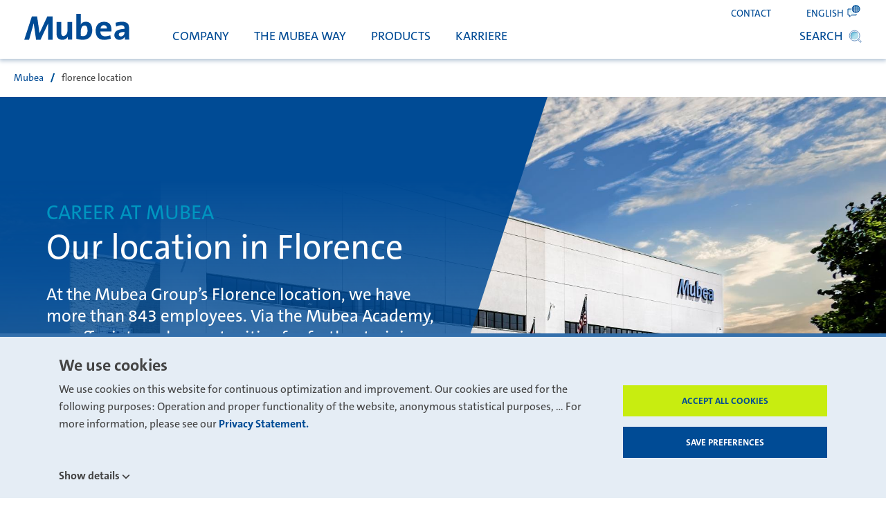

--- FILE ---
content_type: text/html; charset=UTF-8
request_url: https://www.mubea.com/en/florence-location
body_size: 25374
content:
<!DOCTYPE html>
<html lang="en" dir="ltr" prefix="og: https://ogp.me/ns#">
  <head>
    <meta charset="utf-8" />
<link rel="canonical" href="https://www.mubea.com/en/florence-location" />
<meta property="og:url" content="https://www.mubea.com/en/florence-location" />
<meta property="og:title" content="Mubea in Florence | Location benefits | Mubea" />
<meta property="og:description" content="Discover the advantages and benefits at our location in Florence" />
<link rel="apple-touch-icon" sizes="180x180" href="https://www.mubea.com/themes/custom/mubeacom/src/assets/favicons/apple-touch-icon.png" />
<link rel="icon" type="image/png" sizes="32x32" href="https://www.mubea.com/themes/custom/mubeacom/src/assets/favicons/favicon-32x32.png" />
<link rel="icon" sizes="16x16" href="https://www.mubea.com/themes/custom/mubeacom/src/assets/favicons/favicon-16x16.png" />
<link rel="mask-icon" href="https://www.mubea.com/themes/custom/mubeacom/src/assets/favicons/safari-pinned-tab.svg" color="#5bbad5" />
<link rel="manifest" href="https://www.mubea.com/themes/custom/mubeacom/src/assets/favicons/site.webmanifest" />
<meta name="msapplication-TileColor" content="#ffffff" />
<meta name="theme-color" content="#ffffff" />
<meta name="Generator" content="Drupal 11 (https://www.drupal.org)" />
<meta name="MobileOptimized" content="width" />
<meta name="HandheldFriendly" content="true" />
<meta name="viewport" content="width=device-width, initial-scale=1.0" />
<style>div#sliding-popup, div#sliding-popup .eu-cookie-withdraw-banner, .eu-cookie-withdraw-tab {background: #0779bf} div#sliding-popup.eu-cookie-withdraw-wrapper { background: transparent; } #sliding-popup h1, #sliding-popup h2, #sliding-popup h3, #sliding-popup p, #sliding-popup label, #sliding-popup div, .eu-cookie-compliance-more-button, .eu-cookie-compliance-secondary-button, .eu-cookie-withdraw-tab { color: #ffffff;} .eu-cookie-withdraw-tab { border-color: #ffffff;}</style>
<link rel="stylesheet" type="text/css" href="https://cdn.jsdelivr.net/npm/swiper@11/swiper-bundle.min.css" />
<script src="https://cdnjs.cloudflare.com/ajax/libs/Swiper/8.4.7/swiper-bundle.min.js"></script>
<link rel="icon" href="/themes/custom/mubeacom/src/assets/favicon/favicon.ico" type="image/vnd.microsoft.icon" />
<link rel="alternate" hreflang="cs" href="https://www.mubea.com/cs/standort-Florence" />
<link rel="alternate" hreflang="de" href="https://www.mubea.com/de/standort-Florence" />
<link rel="alternate" hreflang="en" href="https://www.mubea.com/en/florence-location" />
<link rel="alternate" hreflang="es" href="https://www.mubea.com/es/sede-Florence" />
<link rel="alternate" hreflang="ja" href="https://www.mubea.com/ja/florence-location" />

    <title>Mubea in Florence | Location benefits | Mubea</title>
    <link rel="stylesheet" media="all" href="/modules/contrib/eu_cookie_compliance/css/eu_cookie_compliance.css?t573c6" />
<link rel="stylesheet" media="all" href="/modules/contrib/paragraphs/css/paragraphs.unpublished.css?t573c6" />
<link rel="stylesheet" media="all" href="/themes/custom/mubeacom/build/style.css?t573c6" />

    
    <!-- Copyright (c) 2000-2019 etracker GmbH. All rights reserved. -->
    <!-- This material may not be reproduced, displayed, modified or distributed -->
    <!-- without the express prior written permission of the copyright holder. -->
    <!-- etracker tracklet 4.1 -->
    <script type="text/javascript">
      var et_pagename = "Mubea in Florence | Location benefits";
      var et_areas = "en/florence-location";
      var et_target = "https://www.mubea.com/en/florence-location";
      //var et_tval = "";
      //var et_tonr = "";
      //var et_tsale = 0;
      //var et_basket = "";
      //var et_cust = 0;
    </script>
    <script id="_etLoader" type="text/javascript" charset="UTF-8" data-respect-dnt="true" data-secure-code="Npmqsg" src="//static.etracker.com/code/e.js"></script>
    <!-- etracker tracklet 4.1 end -->
  </head>
  <body>
        
      <div class="dialog-off-canvas-main-canvas" data-off-canvas-main-canvas>
    
<svg xmlns="http://www.w3.org/2000/svg" style="position:absolute; width: 0; height: 0"><defs><circle id="arrow_flyout_mouseover-a" cx="17.5" cy="17.5" r="17.5"> </circle><path d="M14 24.485L21.485 17 14 9.515l1-1L23.485 17 15 25.485l-1-1z" id="arrow_flyout_mouseover-b"> </path><path d="M.95 8.933l3.969-3.969L.95.995 1.695.25 6.41 4.964 1.695 9.678.95 8.933z" id="arrow_textlink_blue-a"> </path><path d="M.95 8.933l3.969-3.969L.95.995 1.695.25 6.41 4.964 1.695 9.678.95 8.933z" id="arrow_textlink_turquoise-a"> </path><path d="M.95 8.933l3.969-3.969L.95.995 1.695.25 6.41 4.964 1.695 9.678.95 8.933z" id="arrow_textlink_white-a"> </path><path id="form_pulldown_open-a" d="M.002 32.972L15.974 17 .002 1.028 1 .029 17.97 17 1 33.97l-.998-.998z"> </path><circle id="icon_language_arrow-a" cx="10" cy="10" r="10"> </circle><path d="M.61 9.03l3.887-3.887L.61 1.255l.961-.96 4.85 4.848-4.85 4.849-.96-.962z" id="icon_language_arrow-b"> </path><linearGradient x1="50%" y1="57.462%" x2="12.991%" y2="20.636%" id="icon_language_world-a"> <stop stop-color="#0096C1" stop-opacity=".5" offset="0%"></stop><stop stop-color="#0096C1" offset="100%"></stop></linearGradient><circle id="icon_language_world-b" cx="12.5" cy="12.5" r="12.5"> </circle><linearGradient x1="50%" y1="57.462%" x2="12.991%" y2="20.636%" id="icon_search-a"> <stop stop-color="#0096C1" stop-opacity=".5" offset="0%"></stop><stop stop-color="#0096C1" offset="100%"></stop></linearGradient><linearGradient x1="25.971%" y1="62.154%" x2="68.676%" y2="5.792%" id="language_icon-a"> <stop stop-color="#FFF" offset="0%"></stop><stop stop-color="#96DFF1" offset="100%"></stop></linearGradient><linearGradient x1="36.978%" y1="78.913%" x2="75.114%" y2="19.808%" id="language_icon-b"> <stop stop-color="#FFF" offset="0%"></stop><stop stop-color="#9FDEED" offset="100%"></stop></linearGradient><circle id="language_icon-c" cx="11.547" cy="6" r="6"> </circle><linearGradient id="location_off-a" x1="50%" x2="74.206%" y1="100%" y2="25.253%"> <stop offset="0%" stop-color="#004B95" stop-opacity=".5"></stop><stop offset="100%" stop-color="#004B95"></stop></linearGradient><linearGradient id="location_on-a" x1="27.948%" x2="35.721%" y1="63.354%" y2="3.178%"> <stop offset="0%" stop-color="#FFF"></stop><stop offset="100%" stop-color="#E5EDF5"></stop></linearGradient><path id="map_pfeil-a" d="M.002 16.488L7.49 9 .002 1.512 1 .515 9.485 9 1 17.485l-.998-.997z"> </path><path id="mubea-logo-a" d="M.033.133h236.146v77.523H.033z"> </path><path id="nav_level-4_arrow_right-a" d="M-.038 21.204l10.22-10.22-8.188-8.188 1.093-1.094 9.282 9.282L1.056 22.298l-1.094-1.094z"> </path><path id="totop_arrow-a" d="M0 30.616l13.901-13.902L0 2.813 1.857.956l15.759 15.758L1.857 32.473 0 30.616z"> </path><path id="wechat_white-a" d="M0 .016h31.863v30.738H0z"> </path><path id="wechat-a" d="M0 .016h31.863v30.738H0z"> </path></defs><symbol viewBox="0 0 35 35" id="arrow_flyout_mouseover"><g fill="none" fill-rule="evenodd"><use fill="#004B95" xlink:href="#arrow_flyout_mouseover-a"></use><use fill="#FFF" xlink:href="#arrow_flyout_mouseover-b"></use></g></symbol><symbol viewBox="0 0 35 35" id="arrow_flyout"><path d="M14 24.485L21.485 17 14 9.515l1-1L23.485 17 15 25.485l-1-1z" fill="#004B95" fill-rule="evenodd"></path></symbol><symbol viewBox="0 0 7 10" id="arrow_textlink_blue"><use fill="#004B95" xlink:href="#arrow_textlink_blue-a" fill-rule="evenodd"></use></symbol><symbol viewBox="0 0 7 10" id="arrow_textlink_turquoise"><use fill="#0096C1" xlink:href="#arrow_textlink_turquoise-a" fill-rule="evenodd"></use></symbol><symbol viewBox="0 0 7 10" id="arrow_textlink_white"><use fill="#FFF" xlink:href="#arrow_textlink_white-a" fill-rule="evenodd"></use></symbol><symbol viewBox="0 0 5.41 9.43" id="arrow_textlink"><g id="arrow_textlink-Icon-_-Interaktion-_-Textlink" data-name="Icon- -Interaktion- -Textlink"><g id="arrow_textlink-Combined-Shape"><path class="cls-1" id="arrow_textlink-path-1" d="M.05 8.68l4-4-4-3.93.7-.75 4.71 4.75L.75 9.43z" transform="translate(-.05)"></path></g></g></symbol><symbol viewBox="0 0 9 6" id="check_hook_icon"><path d="M.672 2.5l2.642 2.642L8 .455" stroke="#004895" fill="none" fill-rule="evenodd"></path></symbol><symbol viewBox="0 0 12 8" id="chevron"><path fill-rule="evenodd" clip-rule="evenodd" d="M.705 2.115A.998.998 0 1 1 2.115.703L6 4.58 9.885.704a.998.998 0 1 1 1.41 1.412L6 7.41.705 2.115z" fill="#444"></path><mask id="chevron-a" style="mask-type:alpha" maskUnits="userSpaceOnUse" x="0" y="0" width="12" height="8"><path fill-rule="evenodd" clip-rule="evenodd" d="M.705 2.115A.998.998 0 1 1 2.115.703L6 4.58 9.885.704a.998.998 0 1 1 1.41 1.412L6 7.41.705 2.115z" fill="#fff"></path></mask></symbol><symbol viewBox="0 0 9.81 11.81" id="download_link"><path class="cls-1" id="download_link-download_link2-a" data-name="download link2-a" d="M6 8.19l3.71-3.73.66.66L5.46 10 .55 5.12l.66-.66L5 8.24V0h1zm4.3 2.62v1H.69v-1z" transform="translate(-.55)"></path></symbol><symbol viewBox="0 0 54 54" id="facebook_white"><path fill="#FFF" fill-rule="evenodd" d="M38.582 4.515v6.87h-4.085c-1.492 0-2.498.312-3.018.936-.52.625-.78 1.561-.78 2.81v4.918h7.623l-1.015 7.702h-6.609V47.5h-7.962V27.75h-6.635v-7.7h6.635v-5.673c0-3.227.902-5.729 2.706-7.507 1.804-1.778 4.207-2.667 7.208-2.667 2.55 0 4.527.104 5.932.312z"></path></symbol><symbol viewBox="0 0 54 54" id="facebook"><path fill="#004B95" fill-rule="evenodd" d="M38.582 4.515v6.87h-4.085c-1.492 0-2.498.312-3.018.936-.52.625-.78 1.561-.78 2.81v4.918h7.623l-1.015 7.702h-6.609V47.5h-7.962V27.75h-6.635v-7.7h6.635v-5.673c0-3.227.902-5.729 2.706-7.507 1.804-1.778 4.207-2.667 7.208-2.667 2.55 0 4.527.104 5.932.312z"></path></symbol><symbol viewBox="0 0 30 21" id="form_check"><path fill="#FFF" d="M11.326 19.781l.096.096-1.117 1.117L.257 10.945 1.374 9.83l8.836 8.836L28.073.8l1.117 1.117L11.326 19.78z"></path></symbol><symbol viewBox="0 0 32 30" id="form_error"><g fill="none" fill-rule="evenodd"><path stroke="#EE154E" d="M17.01 1.482a1.5 1.5 0 0 0-2.634.02L.987 26.522a1.5 1.5 0 0 0 1.323 2.207h27.265a1.5 1.5 0 0 0 1.312-2.227L17.01 1.482z"></path><path fill="#EE154E" d="M17.534 11l-.38 8.64h-1.613L15.13 11h2.404zm.316 12.288c0 .864-.664 1.536-1.518 1.536s-1.518-.672-1.518-1.536a1.5 1.5 0 0 1 1.518-1.504 1.5 1.5 0 0 1 1.518 1.504z"></path></g></symbol><symbol viewBox="0 0 20 20" id="form_pulldown_close"><g fill="none" fill-rule="evenodd" stroke="#004B95" stroke-width="1.5"><path d="M18.703 18.703L1.297 1.297M1.285 18.715L18.703 1.297"></path></g></symbol><symbol viewBox="0 0 34 18" id="form_pulldown_open"><use fill="#004B95" fill-rule="evenodd" transform="rotate(90 17 17)" xlink:href="#form_pulldown_open-a"></use></symbol><symbol viewBox="0 0 12 12" id="form_tooltip_close"><g fill="none" fill-rule="evenodd" stroke="#FFF" stroke-width="1.5"><path d="M1.151 1.151l9.698 9.698M1.145 10.856l9.704-9.705"></path></g></symbol><symbol viewBox="0 0 6 15" id="form_tooltip_info"><path fill="#FFF" fill-rule="evenodd" d="M2.498 1.828c0 .905.764 1.64 1.697 1.64s1.696-.707 1.696-1.64C5.891.895 5.128.16 4.195.16c-.933 0-1.697.735-1.697 1.668zm.848 3.332H.891v2h2.455v7.776h2.545V5.16H3.346z"></path></symbol><symbol viewBox="0 0 12 12" id="icon_close"><path class="cls-1" transform="rotate(-45 3.496 10.202)" d="M.26 8.5h7.48v1H.26z"></path><path class="cls-1" transform="rotate(-45 9.496 4.216)" d="M6.26 2.5h7.48v1H6.26z"></path><path class="cls-1" d="M12 11.29L6.7 6 6 5.29.7 0 0 .7 5.29 6l.71.7 5.29 5.3.71-.71z"></path></symbol><symbol viewBox="0 0 20 20" id="icon_language_arrow"><g fill="none" fill-rule="evenodd"><circle stroke="#004896" cx="10" cy="10" r="9.5"></circle><use fill="#004B95" xlink:href="#icon_language_arrow-b" transform="translate(7 4.571)"></use></g></symbol><symbol viewBox="0 0 29 29" id="icon_language_world"><g transform="translate(2 2)" fill="none" fill-rule="evenodd"><path d="M12.5 25a12.46 12.46 0 0 0 8.754-3.577A12.462 12.462 0 0 0 25 12.5C25 5.596 19.404 0 12.5 0a12.452 12.452 0 0 0-8.193 3.059A12.471 12.471 0 0 0 0 12.5C0 19.404 5.596 25 12.5 25z" fill="#FFF"></path><path d="M12.5 0C5.597 0 0 5.597 0 12.5S5.597 25 12.5 25 25 19.403 25 12.5 19.403 0 12.5 0zM6.473 13.852c-4.898-.101-2.197-9.04-2.197-9.04 4.264-3.53 6.464-1.016 6.464-1.016 5.713.048 1.408 2.97 1.408 2.97l.329 2.02c-5.89.37-6.004 5.066-6.004 5.066zm6.384 10.875s-1.773-2.696-.272-4.394c0 0-2.22-1.441-2.485-4.457 0 0 5.14-1.123 7.09 1.162 1.947 2.283 3.57 2.582 4.718 1.708 1.148-.873-1.367 5.46-9.05 5.98z" fill-opacity=".6" fill="url(#icon_language_world-a)"></path><mask id="icon_language_world-c" fill="#fff"><use xlink:href="#icon_language_world-b"></use></mask><circle stroke="#004896" cx="12.5" cy="12.5" r="12"></circle><path d="M6.244 13.338l5.513-6.884.11-.102c.174-.117.445-.327.714-.582.267-.255.465-.5.562-.704.213-.447-.23-.752-2.407-.77l-.225-.002-.147-.169a1.866 1.866 0 0 0-.44-.33C8.684 3.08 6.977 3.267 4.713 5.1l-.07.258c-.085.326-.17.688-.249 1.077-.204.999-.335 1.99-.358 2.91-.06 2.43.607 3.837 2.208 3.993zM12.745 19.833h8.83l.196-.622-.898.33c-.715.298-1.573.015-2.588-.752-.483-.365-.976-.84-1.476-1.427-.577-.676-1.56-1.07-2.848-1.207-.95-.102-1.978-.058-2.973.078-.122.017-.233.034-.333.05a5.658 5.658 0 0 0 1.074 2.507 5.685 5.685 0 0 0 1.016 1.043z" stroke="#004896" mask="url(#icon_language_world-c)"></path></g></symbol><symbol viewBox="0 0 32 32" id="icon_search"><g fill="none" fill-rule="evenodd"><path d="M24.336 22.215l5.882 5.881a1.5 1.5 0 1 1-2.122 2.122l-5.881-5.882a12.575 12.575 0 0 0 2.121-2.121zM14.5 27C21.404 27 27 21.404 27 14.5S21.404 2 14.5 2 2 7.596 2 14.5 7.596 27 14.5 27z" stroke="#004896" fill="#FFF"></path><path d="M12.5 22a9.47 9.47 0 0 0 6.653-2.719A9.5 9.5 0 0 0 12.5 3a9.463 9.463 0 0 0-6.226 2.325A9.5 9.5 0 0 0 12.5 22z" fill-opacity=".6" fill="url(#icon_search-a)" transform="translate(2 2)"></path><path d="M21.961 8.619A9.483 9.483 0 0 0 14.5 5a9.463 9.463 0 0 0-6.226 2.325A9.478 9.478 0 0 0 5 14.5a9.48 9.48 0 0 0 3.469 7.34" stroke="#004896"></path></g></symbol><symbol viewBox="0 0 54 54" id="instagram_white"><path fill="#FFF" fill-rule="evenodd" d="M31.095 30.453c1.202-1.202 1.803-2.652 1.803-4.35 0-1.698-.601-3.148-1.803-4.35-1.201-1.2-2.651-1.802-4.35-1.802-1.697 0-3.147.601-4.349 1.803-1.201 1.201-1.802 2.651-1.802 4.35 0 1.697.6 3.147 1.802 4.349 1.202 1.201 2.652 1.802 4.35 1.802 1.698 0 3.148-.6 4.35-1.802zm2.355-11.054c1.843 1.842 2.764 4.077 2.764 6.704s-.921 4.862-2.764 6.705c-1.842 1.842-4.077 2.763-6.704 2.763-2.628 0-4.862-.921-6.705-2.763-1.842-1.843-2.763-4.078-2.763-6.705s.921-4.862 2.763-6.704c1.843-1.843 4.077-2.764 6.705-2.764 2.627 0 4.862.921 6.704 2.764zm4.71-4.71c.433.432.649.953.649 1.562a2.13 2.13 0 0 1-.649 1.562 2.13 2.13 0 0 1-1.562.649 2.13 2.13 0 0 1-1.562-.65 2.13 2.13 0 0 1-.649-1.561c0-.609.217-1.13.65-1.562a2.13 2.13 0 0 1 1.561-.649c.609 0 1.13.216 1.562.649zm-9.588-3.725h-1.826l-1.838-.012a130.363 130.363 0 0 0-2.536 0c-.576.008-1.35.032-2.319.072-.969.04-1.794.12-2.475.24-.68.12-1.253.269-1.718.445a6.234 6.234 0 0 0-2.115 1.394 6.234 6.234 0 0 0-1.393 2.114c-.177.465-.325 1.038-.445 1.719-.12.68-.2 1.506-.24 2.475-.04.969-.064 1.742-.072 2.319-.008.576-.008 1.421 0 2.535l.012 1.838-.012 1.838a130.363 130.363 0 0 0 0 2.536c.008.576.032 1.35.072 2.319.04.969.12 1.794.24 2.475.12.68.268 1.253.445 1.718.32.8.785 1.506 1.393 2.115a6.234 6.234 0 0 0 2.115 1.393c.465.176 1.037.325 1.718.445s1.506.2 2.475.24c.97.04 1.743.064 2.32.072.576.008 1.421.008 2.535 0l1.838-.012 1.838.012c1.114.008 1.959.008 2.535 0 .577-.008 1.35-.032 2.32-.072.968-.04 1.793-.12 2.474-.24.681-.12 1.254-.269 1.719-.445a6.234 6.234 0 0 0 2.114-1.393 6.234 6.234 0 0 0 1.394-2.115c.176-.465.324-1.037.444-1.718s.2-1.506.24-2.475c.04-.97.065-1.743.073-2.32.008-.576.008-1.421 0-2.535a640.236 640.236 0 0 1-.012-1.838l.012-1.838c.008-1.114.008-1.959 0-2.535a89.025 89.025 0 0 0-.072-2.32c-.04-.968-.12-1.794-.24-2.474-.12-.681-.269-1.254-.445-1.719a6.234 6.234 0 0 0-1.394-2.114 6.234 6.234 0 0 0-2.114-1.394c-.465-.176-1.038-.324-1.719-.445-.68-.12-1.506-.2-2.475-.24-.969-.04-1.742-.064-2.319-.072a98.19 98.19 0 0 0-2.547.012zm16.509 7.522c.08 1.41.12 3.949.12 7.617 0 3.669-.04 6.208-.12 7.618-.16 3.332-1.154 5.911-2.98 7.737-1.826 1.827-4.405 2.82-7.738 2.98-1.41.08-3.949.12-7.617.12-3.669 0-6.208-.04-7.618-.12-3.332-.16-5.911-1.153-7.738-2.98-1.826-1.826-2.82-4.405-2.98-7.737-.08-1.41-.12-3.95-.12-7.618s.04-6.208.12-7.617c.16-3.333 1.154-5.912 2.98-7.738 1.827-1.826 4.406-2.82 7.738-2.98 1.41-.08 3.95-.12 7.618-.12s6.208.04 7.617.12c3.333.16 5.912 1.154 7.738 2.98 1.826 1.826 2.82 4.405 2.98 7.738z"></path></symbol><symbol viewBox="0 0 54 54" id="instagram"><path fill="#004B95" fill-rule="evenodd" d="M31.095 30.453c1.202-1.202 1.803-2.652 1.803-4.35 0-1.698-.601-3.148-1.803-4.35-1.201-1.2-2.651-1.802-4.35-1.802-1.697 0-3.147.601-4.349 1.803-1.201 1.201-1.802 2.651-1.802 4.35 0 1.697.6 3.147 1.802 4.349 1.202 1.201 2.652 1.802 4.35 1.802 1.698 0 3.148-.6 4.35-1.802zm2.355-11.054c1.843 1.842 2.764 4.077 2.764 6.704s-.921 4.862-2.764 6.705c-1.842 1.842-4.077 2.763-6.704 2.763-2.628 0-4.862-.921-6.705-2.763-1.842-1.843-2.763-4.078-2.763-6.705s.921-4.862 2.763-6.704c1.843-1.843 4.077-2.764 6.705-2.764 2.627 0 4.862.921 6.704 2.764zm4.71-4.71c.433.432.649.953.649 1.562a2.13 2.13 0 0 1-.649 1.562 2.13 2.13 0 0 1-1.562.649 2.13 2.13 0 0 1-1.562-.65 2.13 2.13 0 0 1-.649-1.561c0-.609.217-1.13.65-1.562a2.13 2.13 0 0 1 1.561-.649c.609 0 1.13.216 1.562.649zm-9.588-3.725h-1.826l-1.838-.012a130.363 130.363 0 0 0-2.536 0c-.576.008-1.35.032-2.319.072-.969.04-1.794.12-2.475.24-.68.12-1.253.269-1.718.445a6.234 6.234 0 0 0-2.115 1.394 6.234 6.234 0 0 0-1.393 2.114c-.177.465-.325 1.038-.445 1.719-.12.68-.2 1.506-.24 2.475-.04.969-.064 1.742-.072 2.319-.008.576-.008 1.421 0 2.535l.012 1.838-.012 1.838a130.363 130.363 0 0 0 0 2.536c.008.576.032 1.35.072 2.319.04.969.12 1.794.24 2.475.12.68.268 1.253.445 1.718.32.8.785 1.506 1.393 2.115a6.234 6.234 0 0 0 2.115 1.393c.465.176 1.037.325 1.718.445s1.506.2 2.475.24c.97.04 1.743.064 2.32.072.576.008 1.421.008 2.535 0l1.838-.012 1.838.012c1.114.008 1.959.008 2.535 0 .577-.008 1.35-.032 2.32-.072.968-.04 1.793-.12 2.474-.24.681-.12 1.254-.269 1.719-.445a6.234 6.234 0 0 0 2.114-1.393 6.234 6.234 0 0 0 1.394-2.115c.176-.465.324-1.037.444-1.718s.2-1.506.24-2.475c.04-.97.065-1.743.073-2.32.008-.576.008-1.421 0-2.535a640.236 640.236 0 0 1-.012-1.838l.012-1.838c.008-1.114.008-1.959 0-2.535a89.025 89.025 0 0 0-.072-2.32c-.04-.968-.12-1.794-.24-2.474-.12-.681-.269-1.254-.445-1.719a6.234 6.234 0 0 0-1.394-2.114 6.234 6.234 0 0 0-2.114-1.394c-.465-.176-1.038-.324-1.719-.445-.68-.12-1.506-.2-2.475-.24-.969-.04-1.742-.064-2.319-.072a98.19 98.19 0 0 0-2.547.012zm16.509 7.522c.08 1.41.12 3.949.12 7.617 0 3.669-.04 6.208-.12 7.618-.16 3.332-1.154 5.911-2.98 7.737-1.826 1.827-4.405 2.82-7.738 2.98-1.41.08-3.949.12-7.617.12-3.669 0-6.208-.04-7.618-.12-3.332-.16-5.911-1.153-7.738-2.98-1.826-1.826-2.82-4.405-2.98-7.737-.08-1.41-.12-3.95-.12-7.618s.04-6.208.12-7.617c.16-3.333 1.154-5.912 2.98-7.738 1.827-1.826 4.406-2.82 7.738-2.98 1.41-.08 3.95-.12 7.618-.12s6.208.04 7.617.12c3.333.16 5.912 1.154 7.738 2.98 1.826 1.826 2.82 4.405 2.98 7.738z"></path></symbol><symbol viewBox="0 0 16.97 9.49" id="jumpmark_arrow_down"><path class="cls-1" id="jumpmark_arrow_down-jumpmark_arrow_down-a" data-name="jumpmark arrow down-a" d="M1.51 0L9 7.49 16.49 0l1 1L9 9.49.51 1z" transform="translate(-.51)"></path></symbol><symbol viewBox="0 0 16.97 9.49" id="jumpmark_arrow_transparent"><path class="cls-1" id="jumpmark_arrow_transparent-jumpmark_arrow_transparent-a" data-name="jumpmark arrow transparent-a" d="M1.51 0L9 7.49 16.49 0l1 1L9 9.49.51 1z" transform="translate(-.51)"></path></symbol><symbol viewBox="0 0 21 20" id="language_icon"><g fill="none" fill-rule="evenodd"><path stroke="#004895" fill="url(#language_icon-a)" d="M12.055 6H0v8.856h2.331v2.479l2.479-2.479h7.245z" transform="translate(1 2)"></path><g transform="translate(1 2)"><use fill="url(#language_icon-b)" xlink:href="#language_icon-c"></use><circle stroke="#FFF" stroke-width="1.5" cx="11.547" cy="6" r="6.75"></circle><circle stroke="#004895" stroke-linejoin="square" cx="11.547" cy="6" r="5.5"></circle></g><g stroke="#004895"><path d="M7.027 8h10.731M8.027 5h8.731M8.027 11h8.731"></path></g><g stroke="#004895"><path d="M12.527 2.5v10.731M15.527 3.5v8.731M9.527 3.5v8.731"></path></g></g></symbol><symbol viewBox="0 0 54 54" id="linkedin_white"><path fill="#FFF" fill-rule="evenodd" d="M16.978 19.124v23.814h-7.93V19.124h7.93zm.505-7.353c.016 1.17-.388 2.147-1.213 2.932-.825.785-1.91 1.177-3.257 1.177h-.048c-1.313 0-2.37-.392-3.172-1.177-.8-.785-1.201-1.762-1.201-2.932 0-1.185.412-2.167 1.237-2.944.826-.777 1.903-1.165 3.233-1.165s2.395.388 3.196 1.165c.8.777 1.21 1.759 1.225 2.944zm11.775 10.737c.305-.48.617-.904.937-1.269.337-.384.79-.8 1.358-1.25.569-.448 1.265-.796 2.09-1.045.825-.248 1.743-.372 2.752-.372 2.74 0 4.942.909 6.608 2.727 1.666 1.818 2.5 4.482 2.5 7.99v13.65h-7.907V30.201c0-1.682-.324-3-.973-3.953-.649-.953-1.662-1.43-3.04-1.43-1.009 0-1.854.277-2.535.83a5.11 5.11 0 0 0-1.526 2.054c-.176.48-.264 1.13-.264 1.947v13.288h-7.906c.032-6.392.048-11.574.048-15.547 0-3.973-.008-6.344-.024-7.113l-.024-1.154h7.906v3.384z"></path></symbol><symbol viewBox="0 0 54 54" id="linkedin"><path fill="#004B95" fill-rule="evenodd" d="M16.978 19.124v23.814h-7.93V19.124h7.93zm.505-7.353c.016 1.17-.388 2.147-1.213 2.932-.825.785-1.91 1.177-3.257 1.177h-.048c-1.313 0-2.37-.392-3.172-1.177-.8-.785-1.201-1.762-1.201-2.932 0-1.185.412-2.167 1.237-2.944.826-.777 1.903-1.165 3.233-1.165s2.395.388 3.196 1.165c.8.777 1.21 1.759 1.225 2.944zm11.775 10.737c.305-.48.617-.904.937-1.269.337-.384.79-.8 1.358-1.25.569-.448 1.265-.796 2.09-1.045.825-.248 1.743-.372 2.752-.372 2.74 0 4.942.909 6.608 2.727 1.666 1.818 2.5 4.482 2.5 7.99v13.65h-7.907V30.201c0-1.682-.324-3-.973-3.953-.649-.953-1.662-1.43-3.04-1.43-1.009 0-1.854.277-2.535.83a5.11 5.11 0 0 0-1.526 2.054c-.176.48-.264 1.13-.264 1.947v13.288h-7.906c.032-6.392.048-11.574.048-15.547 0-3.973-.008-6.344-.024-7.113l-.024-1.154h7.906v3.384z"></path></symbol><symbol viewBox="0 0 42 59" id="location_off"><g fill="none" fill-rule="evenodd"><path fill="#FFF" d="M20.544 59c.72 0 20.543-23.802 20.543-39.063C41.087 8.926 31.89 0 20.544 0S0 8.926 0 19.937C0 35.197 19.824 59 20.544 59z"></path><path fill="url(#location_off-a)" fill-opacity=".2" d="M19.688 34.003c3.63 0 6.921-1.508 9.323-3.953C31.473 27.544 33 24.052 33 20.19c0-7.63-5.96-13.814-13.312-13.814-3.338 0-6.389 1.274-8.725 3.38-2.81 2.533-4.587 6.268-4.587 10.434 0 7.629 5.96 13.813 13.312 13.813z"></path><path fill="#004B95" d="M18.238 13l1.361 9.419L23.995 13l3.004.016v13.171l-2.537-.032-.008-9.25-4.323 9.282h-2.464l-1.337-9.339-2.617 9.339H11L15.292 13z"></path></g></symbol><symbol viewBox="0 0 42 59" id="location_on"><g fill="none" fill-rule="evenodd"><path fill="#C8ED10" d="M20.544 59c.72 0 20.543-23.802 20.543-39.063C41.087 8.926 31.89 0 20.544 0S0 8.926 0 19.937C0 35.197 19.824 59 20.544 59z"></path><path fill="url(#location_on-a)" d="M20.19 34.003a13.77 13.77 0 0 0 9.674-3.953 13.772 13.772 0 0 0 4.14-9.86c0-7.63-6.185-13.814-13.814-13.814a13.76 13.76 0 0 0-9.054 3.38 13.782 13.782 0 0 0-4.76 10.434c0 7.629 6.184 13.813 13.814 13.813z"></path><path fill="#004B95" d="M15.292 13h2.946l1.361 9.419L23.995 13l3.004.016v13.171l-2.537-.032-.008-9.25-4.323 9.282h-2.464l-1.337-9.339-2.617 9.339H11L15.292 13"></path></g></symbol><symbol viewBox="0 0 26 3" id="map_minus_weiss"><style><![CDATA[.st0{fill:#fff}]]></style><path class="st0" d="M.7.7h25.1v1.6H.7z"></path></symbol><symbol viewBox="0 0 26 3" id="map_minus"><path fill="#004B95" d="M.714.714h25.143v1.571H.714z"></path></symbol><symbol viewBox="0 0 26 18" id="map_pfeil"><g fill="#FFF" fill-rule="evenodd"><path fill-rule="nonzero" d="M1 8h25v1.5H1z"></path><use transform="matrix(-1 0 0 1 10 0)" xlink:href="#map_pfeil-a"></use></g></symbol><symbol viewBox="0 0 25 25" id="map_plus_weiss"><style><![CDATA[.st0{fill:#fff}]]></style><path class="st0" d="M0 11h23.6v1.6H0z" transform="translate(.714 .714)"></path><path class="st0" d="M11 0h1.6v23.6H11z" transform="translate(.714 .714)"></path></symbol><symbol viewBox="0 0 25 25" id="map_plus"><g fill="#004B95"><path d="M.714 11.714h23.571v1.571H.714z"></path><path d="M11.714.714h1.571v23.571h-1.571z"></path></g></symbol><symbol viewBox="0 0 14 13" id="menu"><g fill="#004B95" fill-rule="evenodd"><path d="M0 0h14v1H0zM0 12h14v1H0zM0 6h14v1H0z"></path></g></symbol><symbol viewBox="0 0 237 84" id="mubea-logo"><g fill="none" fill-rule="evenodd"><g transform="translate(.41 5.73)"><mask id="mubea-logo-b" fill="#fff"><use xlink:href="#mubea-logo-a"></use></mask><path d="M0 73.314h2.229V60.696H0v12.618zm10.283-10.086c.272-.259.409-.579.409-.958 0-.369-.137-.683-.41-.943a1.384 1.384 0 0 0-.986-.389c-.383 0-.71.134-.976.397a1.271 1.271 0 0 0-.402.935c0 .368.134.684.402.949.266.266.593.398.976.398.385 0 .714-.13.987-.39zM8.18 73.314h2.23v-8.591H8.18v8.59zM22.974 76.7c.883-.66 1.325-1.469 1.325-2.429 0-.82-.26-1.447-.782-1.88-.52-.433-1.254-.65-2.203-.65h-1.351c-.516 0-.87-.037-1.062-.11-.194-.076-.29-.213-.29-.417 0-.238.14-.42.422-.544.175.033.332.053.473.06.14.006.27.008.386.008 1.206 0 2.136-.282 2.792-.85.655-.568.984-1.337.984-2.307 0-.499-.147-.88-.44-1.148h1.176v-1.711h-2.949a12.182 12.182 0 0 0-.799-.146 5.132 5.132 0 0 0-.73-.045c-1.238 0-2.208.317-2.905.953-.696.634-1.044 1.43-1.044 2.384 0 .542.114 1.026.342 1.452.23.428.547.743.958.951-.317.114-.569.31-.756.585-.186.273-.28.572-.28.892 0 .31.072.57.218.782.148.212.36.388.642.524a2.44 2.44 0 0 0-.967.851c-.245.37-.368.78-.368 1.231 0 .834.327 1.468.984 1.9.654.435 1.574.65 2.756.65 1.428 0 2.584-.328 3.468-.986zm-1.448-8.986c0 .48-.153.857-.457 1.123-.305.264-.715.396-1.229.396-.552 0-.974-.135-1.273-.405-.298-.271-.447-.65-.447-1.132 0-.472.153-.85.465-1.132.31-.282.728-.423 1.255-.423 1.123 0 1.686.523 1.686 1.573zm.204 6.057c.225.191.34.452.34.787 0 .416-.195.756-.584 1.02-.388.266-.938.397-1.645.397-.569 0-1.018-.111-1.35-.337a1.057 1.057 0 0 1-.496-.924c0-.531.262-.939.783-1.228h1.917c.464 0 .81.096 1.035.285zm15.474-.458v-6.032c0-.829-.204-1.496-.608-1.996-.404-.502-1.07-.754-1.998-.754-.67 0-1.251.142-1.744.425-.494.282-.88.67-1.162 1.165.07-.297.113-.555.132-.767.016-.213.025-.54.025-.978v-3.681h-2.23v12.618h2.23v-4.149c0-.76.2-1.414.6-1.96.4-.548.883-.823 1.448-.823.412 0 .695.117.846.346.155.232.232.593.232 1.09v5.496h2.229zm10.709-.052v-1.781c-.339.093-.702.14-1.088.14-.398 0-.67-.1-.817-.304-.146-.2-.218-.572-.218-1.115v-3.768h2.123v-1.711H45.79v-3.236l-2.231.589v2.647h-1.51v1.711h1.51v4.357c0 1.014.182 1.716.546 2.108.361.393 1.023.588 1.982.588.61 0 1.217-.073 1.826-.225zm7.393-2.162a1.38 1.38 0 0 0-1.001-.414c-.399 0-.738.138-1.02.414-.28.278-.42.614-.42 1.004 0 .393.14.725.42 1.003.282.276.621.415 1.02.415.409 0 .75-.139 1.018-.415a1.39 1.39 0 0 0 .405-1.003c0-.39-.14-.726-.422-1.004zm13.133-2.14v-.603c0-1.125-.309-2.043-.922-2.755-.616-.712-1.53-1.07-2.749-1.07-1.286 0-2.291.422-3.01 1.263-.72.843-1.08 1.943-1.08 3.303 0 1.497.365 2.602 1.097 3.318.73.714 1.806 1.071 3.223 1.071 1.133 0 2.177-.183 3.125-.547l-.21-1.736a5.731 5.731 0 0 1-2.547.573c-1.603 0-2.405-.808-2.405-2.42h5.407c.012-.08.036-.213.07-.396zm-2.622-2.358c.261.299.392.715.392 1.25H62.96c.058-.523.241-.938.55-1.241.308-.302.698-.453 1.17-.453.498 0 .877.148 1.136.444zm13.367-5.925a7.439 7.439 0 0 0-.616-.11 8.206 8.206 0 0 0-.807-.027c-1.181 0-2.056.288-2.624.86-.569.572-.852 1.449-.852 2.63v.693h-1.527v1.711h1.527v6.88h2.23v-6.88h2.038v-1.711h-2.037v-.732c0-1.1.472-1.653 1.42-1.653.176 0 .361.011.554.034.193.024.372.064.536.12l.158-1.815zm9.725 0a7.382 7.382 0 0 0-.614-.11 8.206 8.206 0 0 0-.807-.027c-1.183 0-2.058.288-2.625.86-.567.572-.851 1.449-.851 2.63v.693h-1.53v1.711h1.53v6.88h2.229v-6.88h2.036v-1.711H86.24v-.732c0-1.1.475-1.653 1.423-1.653.175 0 .36.011.552.034.195.024.371.064.536.12l.157-1.815zm6.474 2.55c.273-.258.41-.578.41-.957 0-.369-.137-.683-.41-.943a1.388 1.388 0 0 0-.987-.389c-.384 0-.71.134-.976.397a1.273 1.273 0 0 0-.402.935c0 .368.134.684.402.949.266.266.592.398.976.398.385 0 .713-.13.987-.39zm-2.1 10.087h2.228v-8.591h-2.229v8.59zm12.79.053c.438-.08.803-.173 1.097-.277l-.176-1.902c-.48.254-1.053.38-1.72.38-.716 0-1.238-.219-1.572-.656-.334-.437-.501-1.043-.501-1.814 0-.843.185-1.495.553-1.964.37-.466.9-.7 1.59-.7.281 0 .543.028.791.079.244.052.507.13.789.231l.228-1.916a6.711 6.711 0 0 0-1.79-.242c-1.487 0-2.611.435-3.372 1.304-.76.872-1.142 2.015-1.142 3.431 0 1.429.343 2.48 1.029 3.156.682.674 1.652 1.01 2.904 1.01.422 0 .853-.04 1.292-.12zm8.466-10.14a1.27 1.27 0 0 0 .41-.957c0-.369-.138-.683-.41-.943a1.391 1.391 0 0 0-.988-.389c-.383 0-.71.134-.979.397a1.28 1.28 0 0 0-.399.935c0 .368.134.684.4.949.268.266.595.398.978.398.385 0 .713-.13.988-.39zm-2.1 10.087h2.227v-8.591h-2.227v8.59zm15.323-4.353v-.604c0-1.125-.305-2.043-.92-2.755-.615-.712-1.53-1.07-2.748-1.07-1.287 0-2.292.422-3.01 1.263-.72.843-1.08 1.943-1.08 3.303 0 1.497.365 2.602 1.097 3.318.731.714 1.807 1.071 3.22 1.071 1.136 0 2.177-.183 3.125-.547l-.21-1.736a5.724 5.724 0 0 1-2.544.573c-1.606 0-2.407-.808-2.407-2.42h5.41c.011-.08.033-.213.067-.396zm-2.619-2.359c.261.299.393.715.393 1.25h-3.25c.058-.523.242-.938.552-1.241.305-.302.696-.453 1.17-.453.497 0 .876.148 1.135.444zm15.598 6.712v-6.032c0-.829-.205-1.496-.607-1.996-.405-.502-1.07-.754-1.994-.754-.678 0-1.277.157-1.79.467a3.237 3.237 0 0 0-1.195 1.246c.06-.276.094-.522.107-.734.008-.215.015-.476.015-.788h-2.124v8.59h2.23v-4.148c0-.76.201-1.414.6-1.96.402-.548.884-.823 1.45-.823.412 0 .694.117.848.346.151.232.228.593.228 1.09v5.496h2.232zm10.709-.052v-1.781c-.342.093-.702.14-1.09.14-.398 0-.67-.1-.817-.304-.146-.2-.218-.572-.218-1.115v-3.768h2.125v-1.711h-2.125v-3.236l-2.23.589v2.647h-1.51v1.711h1.51v4.357c0 1.014.18 1.716.543 2.108.362.393 1.026.588 1.985.588.61 0 1.217-.073 1.827-.225zm7.39-2.162a1.374 1.374 0 0 0-1-.414c-.399 0-.738.138-1.02.414-.28.278-.418.614-.418 1.004 0 .393.139.725.419 1.003.28.276.62.415 1.02.415.409 0 .747-.139 1.018-.415.268-.278.401-.61.401-1.003 0-.39-.14-.726-.42-1.004zm12.598 5.6c.883-.659 1.327-1.468 1.327-2.428 0-.82-.261-1.447-.784-1.88-.518-.433-1.253-.65-2.201-.65h-1.353c-.515 0-.87-.037-1.062-.11-.194-.076-.289-.213-.289-.417 0-.238.14-.42.42-.544.177.033.332.053.475.06.14.006.269.008.385.008 1.207 0 2.135-.282 2.793-.85.653-.568.983-1.337.983-2.307 0-.499-.147-.88-.44-1.148h1.177v-1.711h-2.95a12.16 12.16 0 0 0-.797-.146 5.143 5.143 0 0 0-.73-.045c-1.242 0-2.21.317-2.905.953-.698.634-1.045 1.43-1.045 2.384 0 .542.115 1.026.341 1.452.23.428.547.743.958.951-.317.114-.567.31-.755.585a1.545 1.545 0 0 0-.281.892c0 .31.072.57.218.782.148.212.362.388.64.524-.395.198-.718.48-.963.851-.246.37-.369.78-.369 1.231 0 .834.327 1.468.983 1.9.654.435 1.574.65 2.757.65 1.428 0 2.583-.328 3.467-.986zm-1.448-8.985c0 .48-.152.857-.458 1.123-.304.264-.713.396-1.228.396-.55 0-.975-.135-1.272-.405-.3-.271-.448-.65-.448-1.132 0-.472.155-.85.466-1.132.31-.282.727-.423 1.254-.423 1.125 0 1.686.523 1.686 1.573zm.206 6.057c.224.191.338.452.338.787 0 .416-.196.756-.583 1.02-.388.266-.938.397-1.647.397-.567 0-1.017-.111-1.347-.337a1.057 1.057 0 0 1-.498-.924c0-.531.263-.939.784-1.228h1.916c.463 0 .81.096 1.037.285zm7.89-.458h2.227V60.696h-2.227v12.618zm14.825-1.132c.836-.87 1.254-1.98 1.254-3.328 0-1.44-.359-2.517-1.078-3.232-.722-.714-1.717-1.072-2.995-1.072-1.323 0-2.395.43-3.221 1.289-.826.86-1.238 1.968-1.238 3.326 0 1.487.354 2.58 1.061 3.277.709.697 1.713 1.045 3.011 1.045 1.3 0 2.37-.435 3.206-1.305zm-1.063-3.206c0 .842-.181 1.49-.544 1.945-.363.455-.832.683-1.405.683-1.298 0-1.95-.886-1.95-2.663 0-.842.191-1.47.573-1.892.378-.421.851-.63 1.414-.63 1.274 0 1.912.851 1.912 2.557zm14.362 3.172c.83-.893 1.246-2.084 1.246-3.57 0-1.29-.275-2.283-.827-2.981-.553-.697-1.35-1.047-2.395-1.047-.61 0-1.146.135-1.61.407-.465.27-.81.644-1.048 1.116.092-.484.14-1.045.14-1.678v-3.7h-2.231v12.376c.516.14 1.03.243 1.544.312.518.068 1.084.104 1.704.104 1.488 0 2.646-.446 3.477-1.34zm-1.107-3.345c0 1.015-.2 1.754-.6 2.222-.4.466-.934.7-1.605.7-.47 0-.865-.052-1.182-.157V69.15c0-.76.174-1.412.52-1.954.346-.542.801-.814 1.37-.814.997 0 1.497.808 1.497 2.42zm14.501 4.51l-.05-2.213v-3.575c0-.992-.271-1.74-.806-2.24-.541-.501-1.472-.753-2.794-.753-.538 0-1.08.05-1.623.148a9.7 9.7 0 0 0-1.503.39l.194 1.849c.375-.218.8-.386 1.27-.5.47-.118.91-.174 1.32-.174.623 0 1.066.11 1.323.328.26.22.39.565.39 1.038v.466c-1.54 0-2.766.271-3.683.812-.917.542-1.375 1.32-1.375 2.335 0 .713.218 1.27.66 1.667.438.397 1.049.596 1.834.596.655 0 1.228-.146 1.72-.44.49-.294.855-.69 1.088-1.186-.036.22-.06.453-.07.7-.012.249-.017.5-.017.753h2.122zm-2.279-3.595c0 .55-.178 1.028-.53 1.441-.353.41-.801.618-1.344.618-.33 0-.587-.084-.767-.248a.85.85 0 0 1-.277-.662c0-.41.214-.742.64-.987.423-.246 1.18-.368 2.278-.368v.206zm8.199 3.596h2.229V60.696h-2.23v12.618zm10.234-2.214a1.375 1.375 0 0 0-.998-.414 1.4 1.4 0 0 0-1.02.414c-.281.278-.421.614-.421 1.004 0 .393.14.725.42 1.003.283.276.62.415 1.02.415.41 0 .747-.139 1.018-.415.267-.278.402-.61.402-1.003 0-.39-.14-.726-.42-1.004zM16.553.133H27.92l5.249 35.769L50.124.133l11.583.062v50.014l-9.782-.122-.031-35.126-16.677 35.248h-9.503L20.56 14.747 10.466 50.209H.001L16.553.133" fill="#004B95" mask="url(#mubea-logo-b)"></path></g><path d="M70.626 17.726h10.217v25.313c.808 9.171 13.292 4.83 13.385-6.97V17.725h9.938v37.756h-9.38l.156-6.298c-4.75 10.18-24.378 9.018-24.316-4.617V17.726M113.451.514h9.782v16.784c.093 2.14-.093 4.158-.434 6.297.745-2.75 3.788-4.921 7.484-5.838 5.62-1.437 12.732 0 15.528 6.572 4.223 10.028 3.384 29.47-15.528 31.366-4.534.46-10.093-.092-16.832-2.048V.514zm16.832 24.946c-4.472.52-6.428 4.8-7.205 10.823a95.656 95.656 0 0 0 0 11.158c2.67.673 5.124.856 7.205.428 3.602-.764 6.21-3.424 7.267-9.018.559-8.225-1.056-13.758-6.335-13.452-.342.031-.621.031-.932.061zM172.735 48.144c3.633.734 8.51.03 14.44-1.865l.932 7.245c-5.93 1.774-11.055 2.568-15.372 2.446-11.428-.367-17.204-7.245-17.577-19.442.652-12.137 6.429-18.771 17.577-19.138.342 0 .652-.031.994-.031 10.31.092 15.559 5.503 15.776 16.172v1.437a57.906 57.906 0 0 1-.186 3.18l-16.584-.03h-7.298c.187 5.9 2.764 9.078 7.298 10.026zm0-23.6c-4.254.488-6.149 2.995-6.894 7.092h13.82c.03-4.372-2.05-6.818-6.74-7.092h-.186zM198.48 19.285c4.72-1.13 9.161-1.895 13.167-1.987 5.341-.153 9.876.887 13.167 3.76 5.28 5.258 1.988 21.034 3.354 34.179h-9.689l.652-6.084a15.438 15.438 0 0 1-7.484 5.931c-6.397 2.354-13.695.153-15.528-6.573a17.1 17.1 0 0 1-.186-1.712v-1.681c.404-6.482 5.621-10.7 15.714-12.076 1.863-.276 3.913-.428 6.118-.489.776-5.595-2.112-7.643-6.118-7.827-3.696-.152-8.385 1.254-12.112 2.874l-1.055-8.315zm13.167 20.391c-4.969.917-6.18 2.843-6.242 5.411.218 2.232 2.018 3.485 4.472 3.607.466 0 1.087-.091 1.77-.275 2.826-.764 6.677-3.332 6.242-9.385-2.546.091-4.596.306-6.242.642z" fill="#004B95"></path></g></symbol><symbol viewBox="0 0 14 21" id="nav_level-4_arrow_right"><use fill="#FFF" fill-rule="evenodd" transform="rotate(6 17.54 21.04)" xlink:href="#nav_level-4_arrow_right-a"></use></symbol><symbol viewBox="0 0 76 145" id="swipe_arrow_desktop_left"><path fill="#FFF" d="M73.4 145L.9 72.5 73.4 0l2.5 2.5-70 70 70 70z"></path></symbol><symbol viewBox="0 0 75 145.01" id="swipe_arrow_desktop"><g class="cls-1"><path class="cls-2" id="swipe_arrow_desktop-swipe_arrow_desktop-a" data-name="swipe arrow desktop-a" d="M.07 142.51l70-70-70-70L2.56 0l72.51 72.49L2.56 145z" transform="translate(-.07 .02)"></path></g></symbol><symbol viewBox="0 0 10.5 18.62" id="swipe_arrow_mobile_right"><path class="cls-1" id="swipe_arrow_mobile_right-swipe_arrow_mobile-a" data-name="swipe arrow mobile-a" d="M0 17.62l8.5-8.51L.39 1l1-1 9.11 9.11L1 18.62z"></path></symbol><symbol viewBox="0 0 33 18" id="totop_arrow"><use fill="#FFF" fill-rule="evenodd" transform="rotate(-90 8.929 9.071)" xlink:href="#totop_arrow-a"></use></symbol><symbol viewBox="0 0 54 54" id="wechat_white"><g fill="none" fill-rule="evenodd" transform="translate(4 7)"><mask id="wechat_white-b" fill="#fff"><use xlink:href="#wechat_white-a"></use></mask><path fill="#FFF" d="M22.492 9.244c-1.05.02-1.938.907-1.919 1.919.02 1.049.89 1.87 1.97 1.857 1.083-.013 1.904-.843 1.894-1.914-.009-1.051-.876-1.881-1.945-1.862M12.27 11.192c.039-1.008-.842-1.917-1.889-1.947-1.071-.031-1.952.78-1.984 1.828-.031 1.06.787 1.91 1.866 1.938 1.07.027 1.967-.786 2.007-1.82m19.593 1.718c-4.257.221-7.96 1.5-10.965 4.392-3.036 2.92-4.423 6.5-4.044 10.936-1.664-.204-3.18-.429-4.703-.556-.527-.044-1.152.018-1.597.268-1.48.828-2.9 1.763-4.581 2.805.308-1.384.508-2.596.862-3.761.26-.857.14-1.333-.657-1.892-5.11-3.577-7.264-8.931-5.652-14.443 1.491-5.1 5.154-8.192 10.13-9.804 6.794-2.2 14.428.044 18.559 5.392 1.492 1.931 2.406 4.1 2.648 6.663" mask="url(#wechat_white-b)"></path><path fill="#FFF" d="M35.791 21.848c-.836-.006-1.546.68-1.58 1.528a1.57 1.57 0 0 0 1.56 1.652 1.555 1.555 0 0 0 1.578-1.516c.034-.908-.668-1.658-1.558-1.664m-9.928 3.19c.861.002 1.57-.675 1.603-1.528a1.606 1.606 0 0 0-1.592-1.666c-.893-.004-1.641.765-1.61 1.655.03.85.744 1.539 1.599 1.54M41.264 40c-1.353-.604-2.594-1.511-3.915-1.65-1.317-.138-2.7.624-4.078.765-4.195.431-7.953-.742-11.052-3.617-5.893-5.47-5.051-13.856 1.767-18.338 6.06-3.983 14.948-2.655 19.221 2.872 3.729 4.823 3.29 11.226-1.261 15.277-1.318 1.173-1.791 2.138-.946 3.684.156.285.173.647.264 1.007"></path></g></symbol><symbol viewBox="0 0 54 54" id="wechat"><g fill="none" fill-rule="evenodd" transform="translate(4 7)"><mask id="wechat-b" fill="#fff"><use xlink:href="#wechat-a"></use></mask><path fill="#004B95" d="M22.492 9.244c-1.05.02-1.938.907-1.919 1.919.02 1.049.89 1.87 1.97 1.857 1.083-.013 1.904-.843 1.894-1.914-.009-1.051-.876-1.881-1.945-1.862M12.27 11.192c.039-1.008-.842-1.917-1.889-1.947-1.071-.031-1.952.78-1.984 1.828-.031 1.06.787 1.91 1.866 1.938 1.07.027 1.967-.786 2.007-1.82m19.593 1.718c-4.257.221-7.96 1.5-10.965 4.392-3.036 2.92-4.423 6.5-4.044 10.936-1.664-.204-3.18-.429-4.703-.556-.527-.044-1.152.018-1.597.268-1.48.828-2.9 1.763-4.581 2.805.308-1.384.508-2.596.862-3.761.26-.857.14-1.333-.657-1.892-5.11-3.577-7.264-8.931-5.652-14.443 1.491-5.1 5.154-8.192 10.13-9.804 6.794-2.2 14.428.044 18.559 5.392 1.492 1.931 2.406 4.1 2.648 6.663" mask="url(#wechat-b)"></path><path fill="#004B95" d="M35.791 21.848c-.836-.006-1.546.68-1.58 1.528a1.57 1.57 0 0 0 1.56 1.652 1.555 1.555 0 0 0 1.578-1.516c.034-.908-.668-1.658-1.558-1.664m-9.928 3.19c.861.002 1.57-.675 1.603-1.528a1.606 1.606 0 0 0-1.592-1.666c-.893-.004-1.641.765-1.61 1.655.03.85.744 1.539 1.599 1.54M41.264 40c-1.353-.604-2.594-1.511-3.915-1.65-1.317-.138-2.7.624-4.078.765-4.195.431-7.953-.742-11.052-3.617-5.893-5.47-5.051-13.856 1.767-18.338 6.06-3.983 14.948-2.655 19.221 2.872 3.729 4.823 3.29 11.226-1.261 15.277-1.318 1.173-1.791 2.138-.946 3.684.156.285.173.647.264 1.007"></path></g></symbol><symbol viewBox="0 0 54 54" id="whatsapp_white"><path fill="#FFF" fill-rule="evenodd" d="M32.981 29.314c.668-.839 1.113-1.258 1.335-1.258.223 0 1.057.377 2.503 1.13 1.446.753 2.212 1.206 2.297 1.36.035.086.052.214.052.385 0 .565-.146 1.215-.437 1.951-.274.667-.881 1.228-1.822 1.681-.941.454-1.814.68-2.619.68-.975 0-2.6-.53-4.877-1.59-1.677-.77-3.131-1.78-4.364-3.03-1.232-1.25-2.498-2.832-3.799-4.749-1.232-1.83-1.84-3.49-1.822-4.98v-.205c.051-1.557.684-2.91 1.9-4.056.41-.376.855-.565 1.334-.565.103 0 .257.013.462.039.206.026.368.038.488.038.325 0 .552.056.68.167.128.112.261.347.398.706.137.342.42 1.095.847 2.26.428 1.163.642 1.805.642 1.924 0 .36-.295.852-.886 1.476-.59.625-.885 1.023-.885 1.194 0 .12.042.248.128.385.582 1.25 1.455 2.422 2.618 3.517.959.907 2.25 1.771 3.876 2.592.206.12.394.18.565.18.257 0 .719-.41 1.386-1.232zm-3.876 12.347c2.174 0 4.257-.428 6.25-1.283 1.994-.856 3.71-2.003 5.148-3.44 1.437-1.438 2.584-3.153 3.44-5.147a15.687 15.687 0 0 0 1.283-6.25c0-2.174-.428-4.257-1.284-6.251-.855-1.994-2.002-3.71-3.44-5.147-1.437-1.437-3.153-2.584-5.146-3.44a15.687 15.687 0 0 0-6.25-1.283c-2.174 0-4.258.428-6.251 1.283-1.994.856-3.71 2.003-5.147 3.44-1.438 1.438-2.584 3.153-3.44 5.147a15.687 15.687 0 0 0-1.283 6.25c0 3.475 1.026 6.623 3.08 9.447l-2.028 5.981 6.212-1.977c2.704 1.78 5.656 2.67 8.856 2.67zM21.584 7.726a18.899 18.899 0 0 1 7.521-1.54c2.619 0 5.121.513 7.509 1.54 2.387 1.027 4.445 2.404 6.173 4.133 1.729 1.728 3.106 3.786 4.133 6.173a18.807 18.807 0 0 1 1.54 7.509c0 2.618-.513 5.12-1.54 7.508-1.027 2.387-2.404 4.445-4.133 6.173-1.728 1.729-3.786 3.106-6.173 4.133a18.807 18.807 0 0 1-7.509 1.54c-3.337 0-6.46-.804-9.37-2.412l-10.703 3.44 3.49-10.397c-1.848-3.046-2.772-6.375-2.772-9.985 0-2.619.514-5.122 1.54-7.509 1.027-2.387 2.405-4.445 4.133-6.173 1.729-1.729 3.782-3.106 6.161-4.133z"></path></symbol><symbol viewBox="0 0 54 54" id="whatsapp"><path fill="#004B95" fill-rule="evenodd" d="M32.981 29.314c.668-.839 1.113-1.258 1.335-1.258.223 0 1.057.377 2.503 1.13 1.446.753 2.212 1.206 2.297 1.36.035.086.052.214.052.385 0 .565-.146 1.215-.437 1.951-.274.667-.881 1.228-1.822 1.681-.941.454-1.814.68-2.619.68-.975 0-2.6-.53-4.877-1.59-1.677-.77-3.131-1.78-4.364-3.03-1.232-1.25-2.498-2.832-3.799-4.749-1.232-1.83-1.84-3.49-1.822-4.98v-.205c.051-1.557.684-2.91 1.9-4.056.41-.376.855-.565 1.334-.565.103 0 .257.013.462.039.206.026.368.038.488.038.325 0 .552.056.68.167.128.112.261.347.398.706.137.342.42 1.095.847 2.26.428 1.163.642 1.805.642 1.924 0 .36-.295.852-.886 1.476-.59.625-.885 1.023-.885 1.194 0 .12.042.248.128.385.582 1.25 1.455 2.422 2.618 3.517.959.907 2.25 1.771 3.876 2.592.206.12.394.18.565.18.257 0 .719-.41 1.386-1.232zm-3.876 12.347c2.174 0 4.257-.428 6.25-1.283 1.994-.856 3.71-2.003 5.148-3.44 1.437-1.438 2.584-3.153 3.44-5.147a15.687 15.687 0 0 0 1.283-6.25c0-2.174-.428-4.257-1.284-6.251-.855-1.994-2.002-3.71-3.44-5.147-1.437-1.437-3.153-2.584-5.146-3.44a15.687 15.687 0 0 0-6.25-1.283c-2.174 0-4.258.428-6.251 1.283-1.994.856-3.71 2.003-5.147 3.44-1.438 1.438-2.584 3.153-3.44 5.147a15.687 15.687 0 0 0-1.283 6.25c0 3.475 1.026 6.623 3.08 9.447l-2.028 5.981 6.212-1.977c2.704 1.78 5.656 2.67 8.856 2.67zM21.584 7.726a18.899 18.899 0 0 1 7.521-1.54c2.619 0 5.121.513 7.509 1.54 2.387 1.027 4.445 2.404 6.173 4.133 1.729 1.728 3.106 3.786 4.133 6.173a18.807 18.807 0 0 1 1.54 7.509c0 2.618-.513 5.12-1.54 7.508-1.027 2.387-2.404 4.445-4.133 6.173-1.728 1.729-3.786 3.106-6.173 4.133a18.807 18.807 0 0 1-7.509 1.54c-3.337 0-6.46-.804-9.37-2.412l-10.703 3.44 3.49-10.397c-1.848-3.046-2.772-6.375-2.772-9.985 0-2.619.514-5.122 1.54-7.509 1.027-2.387 2.405-4.445 4.133-6.173 1.729-1.729 3.782-3.106 6.161-4.133z"></path></symbol><symbol viewBox="0 0 54 54" id="xing_white"><path fill="#FFF" fill-rule="evenodd" d="M24.175 22.6c-.16.289-2.22 3.941-6.176 10.958-.433.737-.953 1.105-1.562 1.105h-5.743c-.337 0-.585-.136-.745-.408-.16-.272-.16-.56 0-.865l6.08-10.766c.015 0 .015-.008 0-.024l-3.87-6.704c-.192-.353-.2-.649-.024-.89.145-.24.4-.36.77-.36h5.743c.64 0 1.17.36 1.586 1.082l3.94 6.872zM43.543 7.173c.176.256.176.552 0 .889L30.855 30.506v.024l8.074 14.779c.176.32.184.617.024.889-.16.24-.416.36-.769.36h-5.743c-.673 0-1.202-.36-1.586-1.081L22.709 30.53c.288-.512 4.541-8.058 12.76-22.636.4-.721.913-1.082 1.538-1.082h5.791c.352 0 .6.12.745.36z"></path></symbol><symbol viewBox="0 0 54 54" id="xing"><path fill="#004B95" fill-rule="evenodd" d="M24.175 22.6c-.16.289-2.22 3.941-6.176 10.958-.433.737-.953 1.105-1.562 1.105h-5.743c-.337 0-.585-.136-.745-.408-.16-.272-.16-.56 0-.865l6.08-10.766c.015 0 .015-.008 0-.024l-3.87-6.704c-.192-.353-.2-.649-.024-.89.145-.24.4-.36.77-.36h5.743c.64 0 1.17.36 1.586 1.082l3.94 6.872zM43.543 7.173c.176.256.176.552 0 .889L30.855 30.506v.024l8.074 14.779c.176.32.184.617.024.889-.16.24-.416.36-.769.36h-5.743c-.673 0-1.202-.36-1.586-1.081L22.709 30.53c.288-.512 4.541-8.058 12.76-22.636.4-.721.913-1.082 1.538-1.082h5.791c.352 0 .6.12.745.36z"></path></symbol></svg>    


    
    

<header class="header header--hidden-content">
    <div class="header__inner page-width">
        <div class="header__top">
            <a href="/en" class="header__logo">
                <div class="logo">
    <svg class="logo__main" viewBox="0 0 284 71">
    <g id="Symbols" stroke="none" stroke-width="1" fill="none" fill-rule="evenodd">
      <g id="Library-Preview" transform="translate(-3.000000, -3.000000)" fill="#004B95">
        <g id="Mub_Logo_leg_RGB" transform="translate(3.000000, 3.000000)">
          <g id="Group">
            <polyline id="Fill-3" points="20.6057419 6.94287097 34.7543226 6.94287097 41.2873548 52.1673871 62.3950645 6.94287097 76.8139355 7.02077419 76.8139355 70.2571935 64.6366452 70.1027419 64.5980323 25.6897742 43.8391935 70.2571935 32.0094194 70.2571935 25.5922258 25.4194839 13.0288065 70.2571935 0.00135483871 70.2571935 20.6057419 6.94287097"></polyline>
            <path d="M87.4058818,21.9409355 L100.124613,21.9409355 L100.124613,53.9456129 C101.129903,65.5416774 116.669903,60.0532258 116.785742,45.1323871 L116.785742,21.9409355 L129.156774,21.9409355 L129.156774,69.678 L117.481452,69.678 L117.675194,61.7149355 C111.760645,74.5865806 87.3288387,73.1179355 87.4060645,55.8782903 L87.4058818,21.9409355" id="Fill-5"></path>
            <path d="M140.714903,0.17883871 L152.892194,0.17883871 L152.892194,21.3996774 C153.008032,24.1052903 152.776355,26.6564516 152.350935,29.3620645 C153.279,25.8835161 157.067129,23.1392903 161.667484,21.9795484 C168.663871,20.1627097 177.517065,21.9795484 180.996968,30.2894516 C186.253742,42.9680323 185.209839,67.5515806 161.667484,69.9482903 C156.023226,70.5281613 149.103387,69.8317742 140.714903,67.3585161 L140.714903,0.17883871 Z M161.667484,31.7201613 C156.101129,32.3772581 153.665806,37.7891613 152.699129,45.4033548 C152.428839,50.0802581 152.428839,54.7957742 152.699129,59.5119677 C156.023226,60.362129 159.07771,60.5944839 161.667484,60.0532258 C166.152,59.0865484 169.398871,55.7238387 170.713742,48.6502258 C171.409452,38.2518387 169.398871,31.256129 162.827226,31.6429355 C162.401806,31.6815484 162.05429,31.6815484 161.667484,31.7201613 Z" id="Fill-6"></path>
            <path d="M214.51229,60.4007419 C219.035419,61.3288065 225.105097,60.4393548 232.48829,58.0426452 L233.648032,67.2033871 C226.264839,69.4456452 219.886258,70.4502581 214.51229,70.2958065 C200.286484,69.8317742 193.096355,61.1350645 192.632323,45.7129355 C193.444548,30.3673548 200.634677,21.9795484 214.51229,21.5155161 C214.93771,21.5155161 215.324516,21.4769032 215.749258,21.4769032 C228.584323,21.5927419 235.117355,28.4346774 235.387645,41.9248065 L235.387645,43.7416452 C235.349032,45.0551613 235.271806,46.3700323 235.155968,47.7607742 L214.51229,47.7228387 L205.428097,47.7228387 C205.660452,55.1825806 208.86871,59.2023871 214.51229,60.4007419 Z M214.51229,30.5610968 C209.216903,31.1789032 206.858129,34.3485484 205.930742,39.5280968 L223.133129,39.5280968 C223.171742,34.0010323 220.581968,30.9079355 214.744645,30.5610968 L214.51229,30.5610968 Z" id="Fill-7"></path>
            <path d="M246.560323,23.9122258 C252.436258,22.4821935 257.964,21.5155161 262.950484,21.3996774 C269.599355,21.2066129 275.24429,22.5208065 279.341323,26.1538065 C285.913645,32.802 281.815935,52.7479355 283.516258,69.3684194 L271.455484,69.3684194 L272.267032,61.6763226 C269.870323,65.3486129 266.506935,67.8225484 262.950484,69.1753548 C254.987419,72.1512581 245.902548,69.3684194 243.621677,60.8647742 C243.505839,60.1304516 243.428613,59.396129 243.389323,58.7004194 L243.389323,56.574 C243.891968,48.3792581 250.387065,43.0452581 262.950484,41.3056452 C265.269968,40.9574516 267.821129,40.7643871 270.566032,40.6878387 C271.53271,33.6135484 267.937645,31.0237742 262.950484,30.7920968 C258.350129,30.5990323 252.513484,32.3772581 247.873839,34.4257742 L246.560323,23.9122258 Z M262.950484,49.694129 C256.765645,50.8531935 255.25771,53.2885161 255.180484,56.5353871 C255.451452,59.3568387 257.693032,60.942 260.746839,61.0964516 C261.327387,61.0964516 262.100323,60.9806129 262.950484,60.7482581 C266.468323,59.7822581 271.262419,56.5353871 270.721161,48.8819032 C267.550839,48.9977419 264.999,49.2687097 262.950484,49.694129 Z" id="Fill-8"></path>
          </g>
        </g>
      </g>
    </g>
  </svg>
</div>
            </a>
            <button class="header__close js-header-toggle">
                <svg class="svg-icon svg-icon--menu">
    <use xlink:href="#menu"></use>
</svg>
                <svg class="svg-icon svg-icon--icon_close">
    <use xlink:href="#icon_close"></use>
</svg>
            </button>
        </div>
        <div class="header__content">
            <div class="header__navigation">
              <div class="mainnavigation">
  <nav class="mainnavigation__nav" data-slide-index="0">
    <ol class="mainnavigation__list" >
              <li class="mainnavigation__item js-mainnavigation-item" aria-owns="main-0">
                      <a class="link" href="/en/company" title="Company"><svg class="svg-icon svg-icon--arrow_textlink"><use xlink:href="#arrow_textlink"></use></svg><span class="link__text">Company</span></a>                  </li>
              <li class="mainnavigation__item js-mainnavigation-item" aria-owns="main-1">
                      <a class="link" href="/en/mubea-way" title="The Mubea Way"><svg class="svg-icon svg-icon--arrow_textlink"><use xlink:href="#arrow_textlink"></use></svg><span class="link__text">The Mubea Way</span></a>                  </li>
              <li class="mainnavigation__item js-mainnavigation-item" aria-owns="main-2">
                      <a class="link" href="/en/products" title="Products"><svg class="svg-icon svg-icon--arrow_textlink"><use xlink:href="#arrow_textlink"></use></svg><span class="link__text">Products</span></a>                  </li>
              <li class="mainnavigation__item js-mainnavigation-item" aria-owns="main-3">
                      <a class="link" href="/en/career" title="Karriere"><svg class="svg-icon svg-icon--arrow_textlink"><use xlink:href="#arrow_textlink"></use></svg><span class="link__text">Karriere</span></a>                  </li>
          </ol>
  </nav>
  <div class="mainnavigation__flyout">
    <div class="mainnavigation__flyout-inner">
                        <div class="mainnavigation__flyout-content" data-index="0">
            <div class="mainnavigation__text">
              <h2 class="mainnavigation__flyout-headline">Company</h2>
              <p>We are an international partner to the automotive industry and an innovative lightweight specialist for high-strength spring components and related products. As an owner operated family company, our name is synonymous with long-term, sustainable commercial success.</p>
            </div>
                          <ol class="mainnavigation__sublist js-mainnavigation-list" id="main-0">
  <li class="mainnavigation__subitem mainnavigation__subitem--back js-mainnavigation-back">
    <a class="link" href="" ><svg class="svg-icon svg-icon--arrow_textlink"><use xlink:href="#arrow_textlink"></use></svg><span class="link__text">back</span></a>  </li>
        <li class="mainnavigation__subitem" aria-owns="main-0-0">
              <a class="link" href="/en/company" title="Company"><span class="link__text">Overview Company</span></a>          </li>
      <li class="mainnavigation__subitem js-mainnavigation-item mainnavigation__subitem--has-sublist" aria-owns="main-0-1">
              <a class="link" href="/en/who-we-are" title="Who we are"><svg class="svg-icon svg-icon--arrow_textlink"><use xlink:href="#arrow_textlink"></use></svg><span class="link__text">Who we are</span></a>        <ol class="mainnavigation__sublist js-mainnavigation-list" id="main-0-1">
  <li class="mainnavigation__subitem mainnavigation__subitem--back js-mainnavigation-back">
    <a class="link" href="" ><svg class="svg-icon svg-icon--arrow_textlink"><use xlink:href="#arrow_textlink"></use></svg><span class="link__text">back</span></a>  </li>
        <li class="mainnavigation__subitem" aria-owns="main-0-1-0">
              <a class="link" href="/en/who-we-are" title="Who we are"><span class="link__text">Overview Who we are</span></a>          </li>
      <li class="mainnavigation__subitem" aria-owns="main-0-1-1">
              <a class="link" href="/en/mubea-in-figures" title="Mubea in figures"><span class="link__text">Mubea in figures</span></a>          </li>
      <li class="mainnavigation__subitem" aria-owns="main-0-1-2">
              <a class="link" href="/en/mubea-history" title="Mubea history"><span class="link__text">Mubea history</span></a>          </li>
      <li class="mainnavigation__subitem" aria-owns="main-0-1-3">
              <a class="link" href="/en/global-organization" title="Global organization"><span class="link__text">Global organization</span></a>          </li>
  </ol>
          </li>
      <li class="mainnavigation__subitem" aria-owns="main-0-2">
              <a class="link" href="/en/mubeas-mission-statement" title="Mubea’s Mission Statement"><span class="link__text">Mubea’s Mission Statement</span></a>          </li>
      <li class="mainnavigation__subitem" aria-owns="main-0-3">
              <a class="link" href="/en/compliance" title="Compliance"><span class="link__text">Compliance</span></a>          </li>
      <li class="mainnavigation__subitem js-mainnavigation-item mainnavigation__subitem--has-sublist" aria-owns="main-0-4">
              <a class="link" href="/en/sustainability" title="Sustainability"><svg class="svg-icon svg-icon--arrow_textlink"><use xlink:href="#arrow_textlink"></use></svg><span class="link__text">Sustainability</span></a>        <ol class="mainnavigation__sublist js-mainnavigation-list" id="main-0-4">
  <li class="mainnavigation__subitem mainnavigation__subitem--back js-mainnavigation-back">
    <a class="link" href="" ><svg class="svg-icon svg-icon--arrow_textlink"><use xlink:href="#arrow_textlink"></use></svg><span class="link__text">back</span></a>  </li>
        <li class="mainnavigation__subitem" aria-owns="main-0-4-0">
              <a class="link" href="/en/sustainability" title="Sustainability"><span class="link__text">Overview Sustainability</span></a>          </li>
      <li class="mainnavigation__subitem" aria-owns="main-0-4-1">
              <a class="link" href="/en/5-pillars-sustainability" title="The 5 Pillars of sustainability at Mubea"><span class="link__text">The 5 Pillars of sustainability at Mubea</span></a>          </li>
      <li class="mainnavigation__subitem" aria-owns="main-0-4-2">
              <a class="link" href="/en/sustainability-reports" title="Sustainability Reports"><span class="link__text">Sustainability Reports</span></a>          </li>
      <li class="mainnavigation__subitem" aria-owns="main-0-4-3">
              <a class="link" href="/en/sbti" title="SBTi"><span class="link__text">SBTi</span></a>          </li>
  </ol>
          </li>
      <li class="mainnavigation__subitem" aria-owns="main-0-5">
              <a class="link" href="/en/represented-worldwide" title="Represented worldwide"><span class="link__text">Represented worldwide</span></a>          </li>
      <li class="mainnavigation__subitem js-mainnavigation-item mainnavigation__subitem--has-sublist" aria-owns="main-0-6">
              <a class="link" href="/en/mubea-helps-foundation" title="Mubea helps Foundation"><svg class="svg-icon svg-icon--arrow_textlink"><use xlink:href="#arrow_textlink"></use></svg><span class="link__text">Mubea helps Foundation</span></a>        <ol class="mainnavigation__sublist js-mainnavigation-list" id="main-0-6">
  <li class="mainnavigation__subitem mainnavigation__subitem--back js-mainnavigation-back">
    <a class="link" href="" ><svg class="svg-icon svg-icon--arrow_textlink"><use xlink:href="#arrow_textlink"></use></svg><span class="link__text">back</span></a>  </li>
        <li class="mainnavigation__subitem" aria-owns="main-0-6-0">
              <a class="link" href="/en/mubea-helps-foundation" title="Mubea helps Foundation"><span class="link__text">Overview Mubea helps Foundation</span></a>          </li>
      <li class="mainnavigation__subitem" aria-owns="main-0-6-1">
              <a class="link" href="/en/global-aid-projects" title="Global aid projects"><span class="link__text">Global aid projects</span></a>          </li>
      <li class="mainnavigation__subitem" aria-owns="main-0-6-2">
              <a class="link" href="/en/local-aid-projects" title="Local aid projects"><span class="link__text">Local aid projects</span></a>          </li>
      <li class="mainnavigation__subitem" aria-owns="main-0-6-3">
              <a class="link" href="/en/donation" title="Online donation form "><span class="link__text">Online donation form </span></a>          </li>
  </ol>
          </li>
      <li class="mainnavigation__subitem" aria-owns="main-0-7">
              <a class="link" href="/en/certification" title="Certification"><span class="link__text">Certification</span></a>          </li>
      <li class="mainnavigation__subitem" aria-owns="main-0-8">
              <a class="link" href="/en/mubea-news-portal" title="Mubea News Portal"><span class="link__text">Mubea News Portal</span></a>          </li>
  </ol>
                        <div class="mainnavigation__teaser">
                              <img src="https://www.mubea.com/sites/default/files/styles/large/public/2019-05/das-unternehmen-mubea_3.jpg?itok=RmEEXm7k" alt="">
                <div></div>
                          </div>
          </div>
                                <div class="mainnavigation__flyout-content" data-index="1">
            <div class="mainnavigation__text">
              <h2 class="mainnavigation__flyout-headline">The Mubea Way</h2>
              <p>Taken individually, the following points would not constitute a corporate philosophy – but together they give us a picture of what we call “The Mubea Way.” This approach is the result of 100 years of corporate history and also forms the foundation of our company.
</p>
            </div>
                          <ol class="mainnavigation__sublist js-mainnavigation-list" id="main-1">
  <li class="mainnavigation__subitem mainnavigation__subitem--back js-mainnavigation-back">
    <a class="link" href="" ><svg class="svg-icon svg-icon--arrow_textlink"><use xlink:href="#arrow_textlink"></use></svg><span class="link__text">back</span></a>  </li>
        <li class="mainnavigation__subitem" aria-owns="main-1-0">
              <a class="link" href="/en/mubea-way" title="The Mubea Way"><span class="link__text">Overview The Mubea Way</span></a>          </li>
      <li class="mainnavigation__subitem" aria-owns="main-1-1">
              <a class="link" href="/en/light" title="light"><span class="link__text">light</span></a>          </li>
      <li class="mainnavigation__subitem" aria-owns="main-1-2">
              <a class="link" href="/en/efficient" title="efficient"><span class="link__text">efficient</span></a>          </li>
      <li class="mainnavigation__subitem" aria-owns="main-1-3">
              <a class="link" href="/en/global" title="global"><span class="link__text">global</span></a>          </li>
      <li class="mainnavigation__subitem" aria-owns="main-1-4">
              <a class="link" href="/en/ambitious" title="ambitious"><span class="link__text">ambitious</span></a>          </li>
      <li class="mainnavigation__subitem" aria-owns="main-1-5">
              <a class="link" href="/en/focused" title="focused"><span class="link__text">focused</span></a>          </li>
      <li class="mainnavigation__subitem" aria-owns="main-1-6">
              <a class="link" href="/en/open-minded" title="open minded"><span class="link__text">open minded</span></a>          </li>
  </ol>
                        <div class="mainnavigation__teaser">
                              <img src="https://www.mubea.com/sites/default/files/styles/large/public/2022-01/mbe_teasergrafik_themubeaway_2022_klein.jpg?itok=H1mLQOKy" alt="">
                <div></div>
                          </div>
          </div>
                                <div class="mainnavigation__flyout-content" data-index="2">
            <div class="mainnavigation__text">
              <h2 class="mainnavigation__flyout-headline">Mubea Products</h2>
              <p>With our unique products and technologies, we have become established as a world market leader. We develop individual solutions with the aim of maximizing weight reductions and offering the greatest benefits to the customer.</p>
            </div>
                          <ol class="mainnavigation__sublist js-mainnavigation-list" id="main-2">
  <li class="mainnavigation__subitem mainnavigation__subitem--back js-mainnavigation-back">
    <a class="link" href="" ><svg class="svg-icon svg-icon--arrow_textlink"><use xlink:href="#arrow_textlink"></use></svg><span class="link__text">back</span></a>  </li>
        <li class="mainnavigation__subitem" aria-owns="main-2-0">
              <a class="link" href="/en/products" title="Products"><span class="link__text">Overview Products</span></a>          </li>
      <li class="mainnavigation__subitem js-mainnavigation-item mainnavigation__subitem--has-sublist" aria-owns="main-2-1">
              <a class="link" href="/en/chassis" title="Chassis"><svg class="svg-icon svg-icon--arrow_textlink"><use xlink:href="#arrow_textlink"></use></svg><span class="link__text">Chassis</span></a>        <ol class="mainnavigation__sublist js-mainnavigation-list" id="main-2-1">
  <li class="mainnavigation__subitem mainnavigation__subitem--back js-mainnavigation-back">
    <a class="link" href="" ><svg class="svg-icon svg-icon--arrow_textlink"><use xlink:href="#arrow_textlink"></use></svg><span class="link__text">back</span></a>  </li>
        <li class="mainnavigation__subitem" aria-owns="main-2-1-0">
              <a class="link" href="/en/chassis" title="Chassis"><span class="link__text">Overview Chassis</span></a>          </li>
      <li class="mainnavigation__subitem" aria-owns="main-2-1-1">
              <a class="link" href="/en/coil-spring-systems" title="Coil Spring Systems"><span class="link__text">Coil Spring Systems</span></a>          </li>
      <li class="mainnavigation__subitem" aria-owns="main-2-1-2">
              <a class="link" href="/en/stabilizer-systems" title="Stabilizer Systems"><span class="link__text">Stabilizer Systems</span></a>          </li>
      <li class="mainnavigation__subitem" aria-owns="main-2-1-3">
              <a class="link" href="/en/suspension-components" title="Suspension Components"><span class="link__text">Suspension Components</span></a>          </li>
      <li class="mainnavigation__subitem" aria-owns="main-2-1-4">
              <a class="link" href="/en/composite-components" title="Composite Components"><span class="link__text">Composite Components</span></a>          </li>
      <li class="mainnavigation__subitem" aria-owns="main-2-1-5">
              <a class="link" href="/en/mubea-performance-wheels" title="Mubea Performance Wheels"><span class="link__text">Mubea Performance Wheels</span></a>          </li>
  </ol>
          </li>
      <li class="mainnavigation__subitem js-mainnavigation-item mainnavigation__subitem--has-sublist" aria-owns="main-2-2">
              <a class="link" href="/en/body" title="Body"><svg class="svg-icon svg-icon--arrow_textlink"><use xlink:href="#arrow_textlink"></use></svg><span class="link__text">Body</span></a>        <ol class="mainnavigation__sublist js-mainnavigation-list" id="main-2-2">
  <li class="mainnavigation__subitem mainnavigation__subitem--back js-mainnavigation-back">
    <a class="link" href="" ><svg class="svg-icon svg-icon--arrow_textlink"><use xlink:href="#arrow_textlink"></use></svg><span class="link__text">back</span></a>  </li>
        <li class="mainnavigation__subitem" aria-owns="main-2-2-0">
              <a class="link" href="/en/body" title="Body"><span class="link__text">Overview Body</span></a>          </li>
      <li class="mainnavigation__subitem" aria-owns="main-2-2-1">
              <a class="link" href="/en/tailor-rolled-products" title="Tailor Rolled Products"><span class="link__text">Tailor Rolled Products</span></a>          </li>
      <li class="mainnavigation__subitem" aria-owns="main-2-2-2">
              <a class="link" href="/en/cfrp-structural-and-visual-parts" title="CFRP Structural and Visual Parts"><span class="link__text">CFRP Structural and Visual Parts</span></a>          </li>
      <li class="mainnavigation__subitem" aria-owns="main-2-2-3">
              <a class="link" href="/en/new-body-products" title="New Body Products"><span class="link__text">New Body Products</span></a>          </li>
      <li class="mainnavigation__subitem" aria-owns="main-2-2-4">
              <a class="link" href="/en/interior" title="Interior"><span class="link__text">Interior</span></a>          </li>
      <li class="mainnavigation__subitem" aria-owns="main-2-2-5">
              <a class="link" href="/en/weba-hot-and-cold-forming-tools" title="weba - hot and cold forming tools"><span class="link__text">weba - hot and cold forming tools</span></a>          </li>
  </ol>
          </li>
      <li class="mainnavigation__subitem js-mainnavigation-item mainnavigation__subitem--has-sublist" aria-owns="main-2-3">
              <a class="link" href="/en/powertrain" title="Powertrain"><svg class="svg-icon svg-icon--arrow_textlink"><use xlink:href="#arrow_textlink"></use></svg><span class="link__text">Powertrain</span></a>        <ol class="mainnavigation__sublist js-mainnavigation-list" id="main-2-3">
  <li class="mainnavigation__subitem mainnavigation__subitem--back js-mainnavigation-back">
    <a class="link" href="" ><svg class="svg-icon svg-icon--arrow_textlink"><use xlink:href="#arrow_textlink"></use></svg><span class="link__text">back</span></a>  </li>
        <li class="mainnavigation__subitem" aria-owns="main-2-3-0">
              <a class="link" href="/en/powertrain" title="Powertrain"><span class="link__text">Overview Powertrain</span></a>          </li>
      <li class="mainnavigation__subitem" aria-owns="main-2-3-1">
              <a class="link" href="/en/valve-springs" title="Valve Springs"><span class="link__text">Valve Springs</span></a>          </li>
      <li class="mainnavigation__subitem" aria-owns="main-2-3-2">
              <a class="link" href="/en/belt-tensioner-systems" title="Belt Tensioner Systems"><span class="link__text">Belt Tensioner Systems</span></a>          </li>
      <li class="mainnavigation__subitem" aria-owns="main-2-3-3">
              <a class="link" href="/en/connecting-products" title="Connecting Products"><span class="link__text">Connecting Products</span></a>          </li>
      <li class="mainnavigation__subitem" aria-owns="main-2-3-4">
              <a class="link" href="/en/transmission-springs" title="Transmission Springs"><span class="link__text">Transmission Springs</span></a>          </li>
      <li class="mainnavigation__subitem" aria-owns="main-2-3-5">
              <a class="link" href="/en/tubular-shafts" title="Tubular Shafts"><span class="link__text">Tubular Shafts</span></a>          </li>
      <li class="mainnavigation__subitem" aria-owns="main-2-3-6">
              <a class="link" href="/en/fine-blanking-parts" title="Fine Blanking Parts"><span class="link__text">Fine Blanking Parts</span></a>          </li>
  </ol>
          </li>
      <li class="mainnavigation__subitem" aria-owns="main-2-4">
              <a class="link" href="/en/innovations" title="Innovations"><span class="link__text">Innovations</span></a>          </li>
      <li class="mainnavigation__subitem" aria-owns="main-2-5">
              <a class="link" href="/en/aviation" title="Aviation"><span class="link__text">Aviation</span></a>          </li>
      <li class="mainnavigation__subitem js-mainnavigation-item mainnavigation__subitem--has-sublist" aria-owns="main-2-6">
              <a class="link" href="/en/industry" title="Industry"><svg class="svg-icon svg-icon--arrow_textlink"><use xlink:href="#arrow_textlink"></use></svg><span class="link__text">Industry</span></a>        <ol class="mainnavigation__sublist js-mainnavigation-list" id="main-2-6">
  <li class="mainnavigation__subitem mainnavigation__subitem--back js-mainnavigation-back">
    <a class="link" href="" ><svg class="svg-icon svg-icon--arrow_textlink"><use xlink:href="#arrow_textlink"></use></svg><span class="link__text">back</span></a>  </li>
        <li class="mainnavigation__subitem" aria-owns="main-2-6-0">
              <a class="link" href="/en/industry" title="Industry"><span class="link__text">Overview Industry</span></a>          </li>
      <li class="mainnavigation__subitem" aria-owns="main-2-6-1">
              <a class="link" href="/en/disc-springs" title="Disc Springs"><span class="link__text">Disc Springs</span></a>          </li>
      <li class="mainnavigation__subitem" aria-owns="main-2-6-2">
              <a class="link" href="/en/compression-springs" title="Compression Springs"><span class="link__text">Compression Springs</span></a>          </li>
      <li class="mainnavigation__subitem" aria-owns="main-2-6-3">
              <a class="link" href="/en/connecting-products" title="Connecting Products"><span class="link__text">Connecting Products</span></a>          </li>
      <li class="mainnavigation__subitem" aria-owns="main-2-6-4">
              <a class="link" href="/en/mubea-hydrogen-technology" title="Mubea Hydrogen Technology"><span class="link__text">Mubea Hydrogen Technology</span></a>          </li>
      <li class="mainnavigation__subitem" aria-owns="main-2-6-5">
              <a class="link" href="/en/cfrp-structural-and-visual-parts" title="CFRP Structural and Visual Parts"><span class="link__text">CFRP Structural and Visual Parts</span></a>          </li>
      <li class="mainnavigation__subitem" aria-owns="main-2-6-6">
              <a class="link" href="/en/cooling-and-evaporator-plates" title="Cooling and evaporator plates"><span class="link__text">Cooling and evaporator plates</span></a>          </li>
  </ol>
          </li>
      <li class="mainnavigation__subitem js-mainnavigation-item mainnavigation__subitem--has-sublist" aria-owns="main-2-7">
              <a class="link" href="/en/node/358" title="Mubea Aftermarket"><svg class="svg-icon svg-icon--arrow_textlink"><use xlink:href="#arrow_textlink"></use></svg><span class="link__text">Mubea Aftermarket</span></a>        <ol class="mainnavigation__sublist js-mainnavigation-list" id="main-2-7">
  <li class="mainnavigation__subitem mainnavigation__subitem--back js-mainnavigation-back">
    <a class="link" href="" ><svg class="svg-icon svg-icon--arrow_textlink"><use xlink:href="#arrow_textlink"></use></svg><span class="link__text">back</span></a>  </li>
        <li class="mainnavigation__subitem" aria-owns="main-2-7-0">
              <a class="link" href="/en/node/358" title="Mubea Aftermarket"><span class="link__text">Overview Mubea Aftermarket</span></a>          </li>
      <li class="mainnavigation__subitem" aria-owns="main-2-7-1">
              <a class="link" href="/en/node/356" title="Automotive"><span class="link__text">Automotive</span></a>          </li>
      <li class="mainnavigation__subitem" aria-owns="main-2-7-2">
              <a class="link" href="/en/node/357" title="Industrie"><span class="link__text">Industrie</span></a>          </li>
      <li class="mainnavigation__subitem" aria-owns="main-2-7-3">
              <a class="link" href="https://www.mubea-shop.com/web/mubea/de_GB/home.xhtml?reset=1" title="Webshop"><span class="link__text">Webshop</span></a>          </li>
  </ol>
          </li>
      <li class="mainnavigation__subitem" aria-owns="main-2-8">
              <a class="link" href="/en/u-mobility" title="U-Mobility"><span class="link__text">U-Mobility</span></a>          </li>
      <li class="mainnavigation__subitem js-mainnavigation-item mainnavigation__subitem--has-sublist" aria-owns="main-2-9">
              <a class="link" href="/en/mubea-precision-steel-tubes" title="Mubea Precision Steel Tubes"><svg class="svg-icon svg-icon--arrow_textlink"><use xlink:href="#arrow_textlink"></use></svg><span class="link__text">Mubea Precision Steel Tubes</span></a>        <ol class="mainnavigation__sublist js-mainnavigation-list" id="main-2-9">
  <li class="mainnavigation__subitem mainnavigation__subitem--back js-mainnavigation-back">
    <a class="link" href="" ><svg class="svg-icon svg-icon--arrow_textlink"><use xlink:href="#arrow_textlink"></use></svg><span class="link__text">back</span></a>  </li>
        <li class="mainnavigation__subitem" aria-owns="main-2-9-0">
              <a class="link" href="/en/mubea-precision-steel-tubes" title="Mubea Precision Steel Tubes"><span class="link__text">Overview Mubea Precision Steel Tubes</span></a>          </li>
      <li class="mainnavigation__subitem" aria-owns="main-2-9-1">
              <a class="link" href="/en/mubea-precision-steel-tubes-automotive" title="Mubea Precision Steel Tubes | Automotive"><span class="link__text">Mubea Precision Steel Tubes | Automotive</span></a>          </li>
      <li class="mainnavigation__subitem" aria-owns="main-2-9-2">
              <a class="link" href="/en/mubea-precision-steel-tubes-non-automotive" title="Mubea Precision Steel Tubes | Non-Automotive"><span class="link__text">Mubea Precision Steel Tubes | Non-Automotive</span></a>          </li>
  </ol>
          </li>
  </ol>
                        <div class="mainnavigation__teaser">
                              <img src="https://www.mubea.com/sites/default/files/styles/large/public/2019-05/mubea-products.jpg?itok=GrmG4fh5" alt="">
                <div></div>
                          </div>
          </div>
                                <div class="mainnavigation__flyout-content" data-index="3">
            <div class="mainnavigation__text">
              <h2 class="mainnavigation__flyout-headline">MUBEA Career</h2>
              <p>Our employees are our most important resource. The know-how that they possess is our greatest asset. Their team spirit and dedication are valuable parts of our identity. Join now!
</p>
            </div>
                          <ol class="mainnavigation__sublist js-mainnavigation-list" id="main-3">
  <li class="mainnavigation__subitem mainnavigation__subitem--back js-mainnavigation-back">
    <a class="link" href="" ><svg class="svg-icon svg-icon--arrow_textlink"><use xlink:href="#arrow_textlink"></use></svg><span class="link__text">back</span></a>  </li>
        <li class="mainnavigation__subitem" aria-owns="main-3-0">
              <a class="link" href="/en/career" title="Karriere"><span class="link__text">Overview Karriere</span></a>          </li>
      <li class="mainnavigation__subitem js-mainnavigation-item mainnavigation__subitem--has-sublist" aria-owns="main-3-1">
              <a class="link" href="/en/career" title="Joining Mubea"><svg class="svg-icon svg-icon--arrow_textlink"><use xlink:href="#arrow_textlink"></use></svg><span class="link__text">Joining Mubea</span></a>        <ol class="mainnavigation__sublist js-mainnavigation-list" id="main-3-1">
  <li class="mainnavigation__subitem mainnavigation__subitem--back js-mainnavigation-back">
    <a class="link" href="" ><svg class="svg-icon svg-icon--arrow_textlink"><use xlink:href="#arrow_textlink"></use></svg><span class="link__text">back</span></a>  </li>
        <li class="mainnavigation__subitem" aria-owns="main-3-1-0">
              <a class="link" href="/en/career" title="Joining Mubea"><span class="link__text">Overview Joining Mubea</span></a>          </li>
      <li class="mainnavigation__subitem" aria-owns="main-3-1-1">
              <a class="link" href="/en/recent-graduates" title="Recent graduates"><span class="link__text">Recent graduates</span></a>          </li>
      <li class="mainnavigation__subitem" aria-owns="main-3-1-2">
              <a class="link" href="/en/students" title="Students"><span class="link__text">Students</span></a>          </li>
      <li class="mainnavigation__subitem" aria-owns="main-3-1-3">
              <a class="link" href="/en/career-starters" title="Career starters"><span class="link__text">Career starters</span></a>          </li>
      <li class="mainnavigation__subitem" aria-owns="main-3-1-4">
              <a class="link" href="/en/experienced-professionals" title="Experienced professionals"><span class="link__text">Experienced professionals</span></a>          </li>
  </ol>
          </li>
      <li class="mainnavigation__subitem" aria-owns="main-3-2">
              <a class="link" href="/en/three-reasons-mubea" title="Three reasons for Mubea"><span class="link__text">Three reasons for Mubea</span></a>          </li>
      <li class="mainnavigation__subitem" aria-owns="main-3-3">
              <a class="link" href="/en/about-mubea-0" title="About Mubea"><span class="link__text">About Mubea</span></a>          </li>
      <li class="mainnavigation__subitem" aria-owns="main-3-4">
              <a class="link" href="https://mubeacareers.recruitmentplatform.com/?languageSelect=EN&amp;LG=DE" title="Global job board"><span class="link__text">Global job board</span></a>          </li>
  </ol>
                        <div class="mainnavigation__teaser">
                              <img src="https://www.mubea.com/sites/default/files/styles/large/public/2022-01/mbe_teasergrafik_startseite_2022_klein.jpg?itok=3m9y1pHq" alt="">
                <div></div>
                          </div>
          </div>
                    <button class="mainnavigation__flyout-close js-mainnavigation-close" name="mainnavigation-flyout-close"><svg class="svg-icon svg-icon--icon_close">
    <use xlink:href="#icon_close"></use>
</svg>
</button>
    </div>
  </div>
</div>
            </div>
            <div class="header__aside">
                <div class="header__meta">
                  <nav class="metanavigation">
    <a class="link" href="https://www.mubea.com/en/contact" title="Contact Page"><span class="link__text">Contact</span></a>    <div class="metanavigation__lang">
        <button class="metanavigation__current-lang" name="metanavigation-language-setting">
                          <span class="metanavigation__active-lang">
                  Česky
              </span>
                          <span class="metanavigation__active-lang">
                  Deutsch
              </span>
                          <span class="metanavigation__active-lang metanavigation__active-lang--active">
                  English
              </span>
                          <span class="metanavigation__active-lang">
                  Español
              </span>
                        <svg class="svg-icon svg-icon--language_icon">
    <use xlink:href="#language_icon"></use>
</svg>
        </button>

        <div class="metanavigation__lang-switch-container">
                            <div class="metanavigation__lang-switch-link">
                                        <a class="link" href="/cs/standort-Florence" title="Česky"><span class="link__text">Česky</span></a>                    <svg class="svg-icon svg-icon--check_hook_icon">
    <use xlink:href="#check_hook_icon"></use>
</svg>
                </div>
                            <div class="metanavigation__lang-switch-link">
                                        <a class="link" href="/de/standort-Florence" title="Deutsch"><span class="link__text">Deutsch</span></a>                    <svg class="svg-icon svg-icon--check_hook_icon">
    <use xlink:href="#check_hook_icon"></use>
</svg>
                </div>
                            <div class="metanavigation__lang-switch-link metanavigation__lang-switch-link--active">
                                        <a class="link link--active" href="/en/florence-location" title="English"><span class="link__text">English</span></a>                    <svg class="svg-icon svg-icon--check_hook_icon">
    <use xlink:href="#check_hook_icon"></use>
</svg>
                </div>
                            <div class="metanavigation__lang-switch-link">
                                        <a class="link" href="/es/sede-Florence" title="Español"><span class="link__text">Español</span></a>                    <svg class="svg-icon svg-icon--check_hook_icon">
    <use xlink:href="#check_hook_icon"></use>
</svg>
                </div>
                    </div>
    </div>
</nav>
                </div>
                <button class="header__search-button js-header-search-toggle" type="button" name="header-search-button-opener">Search<svg class="svg-icon svg-icon--icon_search">
    <use xlink:href="#icon_search"></use>
</svg>
</button>
<form action="/en/search" autocomplete="off" class="header__search-form js-header-search-form">
  <div class="header__search-inner">
    <div class="header__search-input-container--wrapper">
      <div class="header__search-input-container">
        <input class="header__search-input js-header-search-input" name="query" type="text" id="header-search-input" value="">
        <label class="header__search-input-label" for="header-search-input">Search</label>
      </div>
      <button class="header__search-submit js-header-search-submit" type="button" id="header-search-submit" name="header-search-submit"><svg class="svg-icon svg-icon--icon_search">
    <use xlink:href="#icon_search"></use>
</svg>
</button>
      <button class="header__search-reset js-header-search-reset" type="button" name="header-search-reset"><svg class="svg-icon svg-icon--icon_close">
    <use xlink:href="#icon_close"></use>
</svg>
</button>
      <div class="header__search-close-container">
        <button class="header__search-close js-header-search-toggle" type="button" name="header-search-close"><svg class="svg-icon svg-icon--icon_close">
    <use xlink:href="#icon_close"></use>
</svg>
</button>
      </div>
    </div>
    <div class="header__search-autosuggest-container" data-no-result="Sorry, but your search has no results.">
      <ul class="header__search-autosuggest-items">
      </ul>
    </div>
  </div>
</form>
            </div>
        </div>
    </div>
</header>

  
    <main id="main" tabindex="-1">
      <div class="divider" id="divider-1">
                
        <div data-drupal-messages-fallback class="hidden"></div>        
<div class="breadcrumb">
    <ul class="breadcrumb__list content-width">
                <li class="breadcrumb__item">
                            <a href="/en" class="breadcrumb__link">Mubea</a>
                    </li>
                <li class="breadcrumb__item">
                            <span class="breadcrumb__link">florence location</span>
                    </li>
            </ul>
</div>










                

      
                

            
<div class="stage stage--content">
  <div class="stage__image-container">
    <div class="stage__image-container-inner">
      
<picture class="picture-container ">
            <source media="(min-width: 80rem)"
              srcset="[data-uri]"
              data-srcset="https://www.mubea.com/sites/default/files/styles/max_1920/public/2025-07/Florence_new.jpg?itok=mitnqiDQ"
                            />
          <source media="(min-width: 64rem)"
              srcset="[data-uri]"
              data-srcset="https://www.mubea.com/sites/default/files/styles/max_1280/public/2025-07/Florence_new.jpg?itok=NRF6nnhA"
                            />
          <source media="(min-width: 48rem)"
              srcset="[data-uri]"
              data-srcset="https://www.mubea.com/sites/default/files/styles/max_1024/public/2025-07/Florence_new.jpg?itok=NF77fczh"
                            />
          <source media="(min-width: 25rem)"
              srcset="[data-uri]"
              data-srcset="https://www.mubea.com/sites/default/files/styles/max_768/public/2025-07/Florence_new.jpg?itok=T46XHlEv"
                            />
          <source media="(min-width: 20rem)"
              srcset="[data-uri]"
              data-srcset="https://www.mubea.com/sites/default/files/styles/max_500/public/2025-07/Florence_new.jpg?itok=K76l6n71"
                            />
          <source       />
          <noscript>
      <img src="https://www.mubea.com/sites/default/files/styles/max_500/public/2025-07/Florence_new.jpg?itok=K76l6n71" alt="Florence_USA" title="">
    </noscript>
    <img class="lozad" src="[data-uri]" data-src="https://www.mubea.com/sites/default/files/styles/max_500/public/2025-07/Florence_new.jpg?itok=K76l6n71" alt="Florence_USA" title="" >
</picture>
          </div>
  </div>
  <div class="stage__content-container">
    <div class="stage__content-container-inner">
      <div class="stage__headline-container">
                  <h2 class="stage__meta-headline">Career at Mubea</h2>
                <h1 class="stage__headline">Our location in Florence</h1>
      </div>
              <div class="stage__copytext">
          <p>At the Mubea Group’s Florence location, we have more than 843 employees. Via the Mubea Academy, we offer internal opportunities for further training.</p>
        </div>
                    
<div class="button-wrapper">
  <a class="button button--a"
     href="https://mubeacareers.recruitmentplatform.com/?languageSelect=EN" target="_blank">
    Current vacancies
  </a>
</div>
          </div>
  </div>
</div>
    

              
                  
<div class="headline content-width">
    <h2 class="headline__text"><span class="headline__main">
            Facts &amp; figures
      </span><span class="headline__separator">: </span><span class="headline__sub">
            Florence in figures
      </span></h2>    </div>

          
              
            <div class="counter--wrapper content-width">
  <div class="counter counter--text">
          <div class="counter__item-container">
        <div class="counter__value-container">
          <span class="counter__value" id="counter-0">1982</span>
                  </div>
                <div class="counter__content-container">
                      <div class="counter__headline-container">
              <h3 class="counter__headline">Founded</h3>
            </div>
                                      </div>
      </div>
          <div class="counter__item-container">
        <div class="counter__value-container">
          <span class="counter__value counter__value--with-dot" id="counter-1">54000</span>
                      <span class="counter__unit">m²</span>
                  </div>
                <div class="counter__content-container">
                      <div class="counter__headline-container">
              <h3 class="counter__headline">Production area</h3>
            </div>
                                      </div>
      </div>
          <div class="counter__item-container">
        <div class="counter__value-container">
          <span class="counter__value" id="counter-2">843</span>
                  </div>
                <div class="counter__content-container">
                      <div class="counter__headline-container">
              <h3 class="counter__headline">Employees</h3>
            </div>
                                      </div>
      </div>
      </div>

  </div>
    
              

      </div>
<div class="divider" id="our-products">
  
              
                  
<div class="headline content-width">
    <h2 class="headline__text"><span class="headline__main">
            Our products and benefits
      </span><span class="headline__separator">: </span><span class="headline__sub">
            Florence in detail
      </span></h2>    </div>

          
              

            <div class="text-image-wrapper text-image-wrapper--oversize-left">
  <div class="text-image text-image--50-50 text-image--left oversize-width">
        <div class="text-image__image-container">
      <div >
        
<picture class="picture-container ">
            <source media="(min-width: 64rem)"
              srcset="[data-uri]"
              data-srcset="https://www.mubea.com/sites/default/files/styles/max_640/public/2019-07/mubea-produkte_2.jpg?itok=4HV7sHhZ"
                            />
          <source media="(min-width: 48rem)"
              srcset="[data-uri]"
              data-srcset="https://www.mubea.com/sites/default/files/styles/max_1024/public/2019-07/mubea-produkte_2.jpg?itok=Yg43fXTC"
                            />
          <source media="(min-width: 25rem)"
              srcset="[data-uri]"
              data-srcset="https://www.mubea.com/sites/default/files/styles/max_768/public/2019-07/mubea-produkte_2.jpg?itok=iHfQttmQ"
                            />
          <source media="(min-width: 20rem)"
              srcset="[data-uri]"
              data-srcset="https://www.mubea.com/sites/default/files/styles/max_500/public/2019-07/mubea-produkte_2.jpg?itok=puBoK-e1"
                            />
          <source       />
          <noscript>
      <img src="https://www.mubea.com/sites/default/files/styles/max_500/public/2019-07/mubea-produkte_2.jpg?itok=puBoK-e1" alt="Mubea-Produkte" title="Mubea-Produkte">
    </noscript>
    <img class="lozad" src="[data-uri]" data-src="https://www.mubea.com/sites/default/files/styles/max_500/public/2019-07/mubea-produkte_2.jpg?itok=puBoK-e1" alt="Mubea-Produkte" title="Mubea-Produkte" >
</picture>
      </div>
          </div>
        <div class="text-image__content-container">
              <div class="text-image__headline-container">
                      <h3 class="text-image__headline"><b>Our products</b></h3>
                            </div>
                    <div class="text-image__content">
          <ul><li>Coil springs</li><li>Coil spring wire</li><li>Tailor Rolled Products</li><li>Connecting Products</li><li>Disc springs</li></ul>
        </div>
                    <div class="text-image__module-container">
                                    
<div class="button-wrapper">
  <a class="button button--b"
     href="/en/products">
    Discover our products
  </a>
</div>
                              </div>
          </div>
  </div>
</div>
    

              

      </div>
<div class="divider" id="mubea-benefits">
  
              

            <div class="text-image-wrapper text-image-wrapper--oversize-right">
  <div class="text-image text-image--50-50 text-image--right oversize-width">
        <div class="text-image__image-container">
      <div >
        
<picture class="picture-container ">
            <source media="(min-width: 64rem)"
              srcset="[data-uri]"
              data-srcset="https://www.mubea.com/sites/default/files/styles/max_640/public/2019-07/mubea-benefits-florence.jpg?itok=WoN_QXA1"
                            />
          <source media="(min-width: 48rem)"
              srcset="[data-uri]"
              data-srcset="https://www.mubea.com/sites/default/files/styles/max_1024/public/2019-07/mubea-benefits-florence.jpg?itok=U7glNhym"
                            />
          <source media="(min-width: 25rem)"
              srcset="[data-uri]"
              data-srcset="https://www.mubea.com/sites/default/files/styles/max_768/public/2019-07/mubea-benefits-florence.jpg?itok=zfKQG6-S"
                            />
          <source media="(min-width: 20rem)"
              srcset="[data-uri]"
              data-srcset="https://www.mubea.com/sites/default/files/styles/max_500/public/2019-07/mubea-benefits-florence.jpg?itok=o-QWthdY"
                            />
          <source       />
          <noscript>
      <img src="https://www.mubea.com/sites/default/files/styles/max_500/public/2019-07/mubea-benefits-florence.jpg?itok=o-QWthdY" alt="Florence" title="Florence">
    </noscript>
    <img class="lozad" src="[data-uri]" data-src="https://www.mubea.com/sites/default/files/styles/max_500/public/2019-07/mubea-benefits-florence.jpg?itok=o-QWthdY" alt="Florence" title="Florence" >
</picture>
      </div>
          </div>
        <div class="text-image__content-container">
              <div class="text-image__headline-container">
                      <h3 class="text-image__headline"><b>Mubea benefits</b></h3>
                            </div>
                    <div class="text-image__content">
          <ul>
	<li>Membership of sports clubs</li>
	<li>Healthcare via our own in-plant clinic</li>
	<li>International projects</li>
	<li>Leadership development programs</li>
	<li>Language tuition</li>
	<li>Soft skills trainings</li>
	<li>Family events</li>
</ul>
        </div>
                </div>
  </div>
</div>
    

              

      </div>
<div class="divider" id="regional-benefits">
  
              

            <div class="text-image-wrapper text-image-wrapper--oversize-left">
  <div class="text-image text-image--50-50 text-image--left oversize-width">
        <div class="text-image__image-container">
      <div >
        
<picture class="picture-container ">
            <source media="(min-width: 64rem)"
              srcset="[data-uri]"
              data-srcset="https://www.mubea.com/sites/default/files/styles/max_640/public/2019-07/regionale-benefits-florence.jpg?itok=Nm_5LYl0"
                            />
          <source media="(min-width: 48rem)"
              srcset="[data-uri]"
              data-srcset="https://www.mubea.com/sites/default/files/styles/max_1024/public/2019-07/regionale-benefits-florence.jpg?itok=1iuWi5C1"
                            />
          <source media="(min-width: 25rem)"
              srcset="[data-uri]"
              data-srcset="https://www.mubea.com/sites/default/files/styles/max_768/public/2019-07/regionale-benefits-florence.jpg?itok=yoA_hcFc"
                            />
          <source media="(min-width: 20rem)"
              srcset="[data-uri]"
              data-srcset="https://www.mubea.com/sites/default/files/styles/max_500/public/2019-07/regionale-benefits-florence.jpg?itok=dpgI9le3"
                            />
          <source       />
          <noscript>
      <img src="https://www.mubea.com/sites/default/files/styles/max_500/public/2019-07/regionale-benefits-florence.jpg?itok=dpgI9le3" alt="Florence" title="Florence">
    </noscript>
    <img class="lozad" src="[data-uri]" data-src="https://www.mubea.com/sites/default/files/styles/max_500/public/2019-07/regionale-benefits-florence.jpg?itok=dpgI9le3" alt="Florence" title="Florence" >
</picture>
      </div>
          </div>
        <div class="text-image__content-container">
              <div class="text-image__headline-container">
                      <h3 class="text-image__headline"><b>Regional benefits</b></h3>
                            </div>
                    <div class="text-image__content">
          <ul>
	<li>Good infrastructure with freeway and airport nearby</li>
	<li>Good links to public transport</li>
	<li>Good leisure and sporting opportunities</li>
	<li>Close to the Cincinnati metropolitan area</li>
</ul>
        </div>
                </div>
  </div>
</div>
    

              

      </div>
<div class="divider" id="address">
  
              

            <div class="text-image-wrapper text-image-wrapper--oversize-right">
  <div class="text-image text-image--50-50 text-image--right oversize-width">
        <div class="text-image__image-container">
      <div >
        
<picture class="picture-container ">
            <source media="(min-width: 64rem)"
              srcset="[data-uri]"
              data-srcset="https://www.mubea.com/sites/default/files/styles/max_640/public/2019-07/wo-sie-uns-finden-florence.jpg?itok=nrZau6ej"
                            />
          <source media="(min-width: 48rem)"
              srcset="[data-uri]"
              data-srcset="https://www.mubea.com/sites/default/files/styles/max_1024/public/2019-07/wo-sie-uns-finden-florence.jpg?itok=b_IYMqbg"
                            />
          <source media="(min-width: 25rem)"
              srcset="[data-uri]"
              data-srcset="https://www.mubea.com/sites/default/files/styles/max_768/public/2019-07/wo-sie-uns-finden-florence.jpg?itok=v5Q6gigh"
                            />
          <source media="(min-width: 20rem)"
              srcset="[data-uri]"
              data-srcset="https://www.mubea.com/sites/default/files/styles/max_500/public/2019-07/wo-sie-uns-finden-florence.jpg?itok=C9yZA_oM"
                            />
          <source       />
          <noscript>
      <img src="https://www.mubea.com/sites/default/files/styles/max_500/public/2019-07/wo-sie-uns-finden-florence.jpg?itok=C9yZA_oM" alt="Florence" title="Florence">
    </noscript>
    <img class="lozad" src="[data-uri]" data-src="https://www.mubea.com/sites/default/files/styles/max_500/public/2019-07/wo-sie-uns-finden-florence.jpg?itok=C9yZA_oM" alt="Florence" title="Florence" >
</picture>
      </div>
          </div>
        <div class="text-image__content-container">
              <div class="text-image__headline-container">
                      <h3 class="text-image__headline"><b>How to find us</b></h3>
                            </div>
                    <div class="text-image__content">
          <p><strong>Mubea North America</strong><br>(Corporate Address)<br>8283&nbsp;Dixie Highway<br>Florence KY 41042<br>USA<br><br>Phone:&nbsp;+1 859 746 5300<br>Fax: +1 8597 2728 85</p><p>E-Mail: <a href="mailto:info.us@mubea.com">info.us@mubea.com</a></p>
        </div>
                </div>
  </div>
</div>
    

        


              </div>
      <div class="back-to-top"></div>
    </main>
      



<footer class="footer">
  <div class="footer__line-one-container-outer">
    <div class="footer__line-one-container content-width">
              <div class="footer__content-container footer__content-container--closed footer__line-one-content-container">
          <div class="footer__headline-container">
            <a class="footer__headline-link" data-href="/en/company" href="/en/company">
              <h3 class="footer__headline">Company</h3>
            </a>
            <div class="footer__icon css-icon css-icon--plus collapsed"></div>
          </div>
          <ul class="footer__items">
            <li class="footer__item footer__item--main-link">
              <a class="link" href="/en/company" ><svg class="svg-icon svg-icon--arrow_textlink"><use xlink:href="#arrow_textlink"></use></svg><span class="link__text">Company</span></a>            </li>
                          <li class="footer__item">
                  <a class="link" href="/en/who-we-are" ><svg class="svg-icon svg-icon--arrow_textlink"><use xlink:href="#arrow_textlink"></use></svg><span class="link__text">Who we are</span></a>              </li>
                          <li class="footer__item">
                  <a class="link" href="/en/mubeas-mission-statement" ><svg class="svg-icon svg-icon--arrow_textlink"><use xlink:href="#arrow_textlink"></use></svg><span class="link__text">Mubea’s Mission Statement</span></a>              </li>
                          <li class="footer__item">
                  <a class="link" href="/en/compliance" title="Our code of Conduct plus Complaint system"><svg class="svg-icon svg-icon--arrow_textlink"><use xlink:href="#arrow_textlink"></use></svg><span class="link__text">Compliance</span></a>              </li>
                          <li class="footer__item">
                  <a class="link" href="/en/sustainability" ><svg class="svg-icon svg-icon--arrow_textlink"><use xlink:href="#arrow_textlink"></use></svg><span class="link__text">Sustainability</span></a>              </li>
                          <li class="footer__item">
                  <a class="link" href="/en/represented-worldwide" ><svg class="svg-icon svg-icon--arrow_textlink"><use xlink:href="#arrow_textlink"></use></svg><span class="link__text">Represented worldwide</span></a>              </li>
                          <li class="footer__item">
                  <a class="link" href="/en/mubea-helps-foundation" ><svg class="svg-icon svg-icon--arrow_textlink"><use xlink:href="#arrow_textlink"></use></svg><span class="link__text">Mubea helps Foundation</span></a>              </li>
                          <li class="footer__item">
                  <a class="link" href="/en/certification" title="ISO 14001 Environment"><svg class="svg-icon svg-icon--arrow_textlink"><use xlink:href="#arrow_textlink"></use></svg><span class="link__text">Certification</span></a>              </li>
                          <li class="footer__item">
                  <a class="link" href="/en/mubea-news-portal" title="Aktuelle Pressemitteilungen"><svg class="svg-icon svg-icon--arrow_textlink"><use xlink:href="#arrow_textlink"></use></svg><span class="link__text">Mubea News Portal</span></a>              </li>
                      </ul>
        </div>
              <div class="footer__content-container footer__content-container--closed footer__line-one-content-container">
          <div class="footer__headline-container">
            <a class="footer__headline-link" data-href="/en/mubea-way" href="/en/mubea-way">
              <h3 class="footer__headline">The Mubea Way</h3>
            </a>
            <div class="footer__icon css-icon css-icon--plus collapsed"></div>
          </div>
          <ul class="footer__items">
            <li class="footer__item footer__item--main-link">
              <a class="link" href="/en/mubea-way" ><svg class="svg-icon svg-icon--arrow_textlink"><use xlink:href="#arrow_textlink"></use></svg><span class="link__text">The Mubea Way</span></a>            </li>
                          <li class="footer__item">
                  <a class="link" href="/en/light" ><svg class="svg-icon svg-icon--arrow_textlink"><use xlink:href="#arrow_textlink"></use></svg><span class="link__text">light</span></a>              </li>
                          <li class="footer__item">
                  <a class="link" href="/en/efficient" ><svg class="svg-icon svg-icon--arrow_textlink"><use xlink:href="#arrow_textlink"></use></svg><span class="link__text">efficient</span></a>              </li>
                          <li class="footer__item">
                  <a class="link" href="/en/global" ><svg class="svg-icon svg-icon--arrow_textlink"><use xlink:href="#arrow_textlink"></use></svg><span class="link__text">global</span></a>              </li>
                          <li class="footer__item">
                  <a class="link" href="/en/ambitious" ><svg class="svg-icon svg-icon--arrow_textlink"><use xlink:href="#arrow_textlink"></use></svg><span class="link__text">ambitious</span></a>              </li>
                          <li class="footer__item">
                  <a class="link" href="/en/focused" ><svg class="svg-icon svg-icon--arrow_textlink"><use xlink:href="#arrow_textlink"></use></svg><span class="link__text">focused</span></a>              </li>
                          <li class="footer__item">
                  <a class="link" href="/en/open-minded" ><svg class="svg-icon svg-icon--arrow_textlink"><use xlink:href="#arrow_textlink"></use></svg><span class="link__text">open minded</span></a>              </li>
                      </ul>
        </div>
              <div class="footer__content-container footer__content-container--closed footer__line-one-content-container">
          <div class="footer__headline-container">
            <a class="footer__headline-link" data-href="/en/products" href="/en/products">
              <h3 class="footer__headline">Products</h3>
            </a>
            <div class="footer__icon css-icon css-icon--plus collapsed"></div>
          </div>
          <ul class="footer__items">
            <li class="footer__item footer__item--main-link">
              <a class="link" href="/en/products" ><svg class="svg-icon svg-icon--arrow_textlink"><use xlink:href="#arrow_textlink"></use></svg><span class="link__text">Products</span></a>            </li>
                          <li class="footer__item">
                  <a class="link" href="/en/chassis" ><svg class="svg-icon svg-icon--arrow_textlink"><use xlink:href="#arrow_textlink"></use></svg><span class="link__text">Chassis</span></a>              </li>
                          <li class="footer__item">
                  <a class="link" href="/en/body" ><svg class="svg-icon svg-icon--arrow_textlink"><use xlink:href="#arrow_textlink"></use></svg><span class="link__text">Body</span></a>              </li>
                          <li class="footer__item">
                  <a class="link" href="/en/powertrain" ><svg class="svg-icon svg-icon--arrow_textlink"><use xlink:href="#arrow_textlink"></use></svg><span class="link__text">Powertrain</span></a>              </li>
                          <li class="footer__item">
                  <a class="link" href="/en/innovations" title="Innovations"><svg class="svg-icon svg-icon--arrow_textlink"><use xlink:href="#arrow_textlink"></use></svg><span class="link__text">Innovations</span></a>              </li>
                          <li class="footer__item">
                  <a class="link" href="/en/aviation" ><svg class="svg-icon svg-icon--arrow_textlink"><use xlink:href="#arrow_textlink"></use></svg><span class="link__text">Aviation</span></a>              </li>
                          <li class="footer__item">
                  <a class="link" href="/en/industry" ><svg class="svg-icon svg-icon--arrow_textlink"><use xlink:href="#arrow_textlink"></use></svg><span class="link__text">Industry</span></a>              </li>
                          <li class="footer__item">
                  <a class="link" href="/en/node/358" ><svg class="svg-icon svg-icon--arrow_textlink"><use xlink:href="#arrow_textlink"></use></svg><span class="link__text">Mubea Aftermarket</span></a>              </li>
                          <li class="footer__item">
                  <a class="link" href="/en/u-mobility" ><svg class="svg-icon svg-icon--arrow_textlink"><use xlink:href="#arrow_textlink"></use></svg><span class="link__text">U-Mobility</span></a>              </li>
                          <li class="footer__item">
                  <a class="link" href="/en/mubea-precision-steel-tubes" ><svg class="svg-icon svg-icon--arrow_textlink"><use xlink:href="#arrow_textlink"></use></svg><span class="link__text">Mubea Precision Steel Tubes</span></a>              </li>
                      </ul>
        </div>
              <div class="footer__content-container footer__content-container--closed footer__line-one-content-container">
          <div class="footer__headline-container">
            <a class="footer__headline-link" data-href="/en/career" href="/en/career">
              <h3 class="footer__headline">Karriere</h3>
            </a>
            <div class="footer__icon css-icon css-icon--plus collapsed"></div>
          </div>
          <ul class="footer__items">
            <li class="footer__item footer__item--main-link">
              <a class="link" href="/en/career" ><svg class="svg-icon svg-icon--arrow_textlink"><use xlink:href="#arrow_textlink"></use></svg><span class="link__text">Karriere</span></a>            </li>
                          <li class="footer__item">
                  <a class="link" href="/en/career" ><svg class="svg-icon svg-icon--arrow_textlink"><use xlink:href="#arrow_textlink"></use></svg><span class="link__text">Joining Mubea</span></a>              </li>
                          <li class="footer__item">
                  <a class="link" href="/en/three-reasons-mubea" ><svg class="svg-icon svg-icon--arrow_textlink"><use xlink:href="#arrow_textlink"></use></svg><span class="link__text">Three reasons for Mubea</span></a>              </li>
                          <li class="footer__item">
                  <a class="link" href="/en/about-mubea-0" ><svg class="svg-icon svg-icon--arrow_textlink"><use xlink:href="#arrow_textlink"></use></svg><span class="link__text">About Mubea</span></a>              </li>
                          <li class="footer__item">
                  <a class="link" href="https://mubeacareers.recruitmentplatform.com/?languageSelect=EN&amp;LG=DE" title="Mubea | Recruitmentplatform" target="_blank"><svg class="svg-icon svg-icon--arrow_textlink"><use xlink:href="#arrow_textlink"></use></svg><span class="link__text">Global job board</span></a>              </li>
                      </ul>
        </div>
          </div>
  </div>
  <div class="footer__line-two-container-outer">
    <div class="footer__line-two-container content-width">
      <div class="footer__content-container footer__content-container--closed footer__portal-content-container">
        <div class="footer__headline-container footer__portal-headline-container">
          <div class="footer__headline-link footer__headline-link--portal" data-href="">
            <h3 class="footer__headline footer__portal-headline">Mubea Portals</h3>
          </div>
          <div class="footer__icon css-icon css-icon--plus collapsed"></div>
        </div>
        <ul class="footer__items footer__portal-items">
          <li class="footer__item footer__portal-item footer__item--main-link">
              <a class="link" href="" ><svg class="svg-icon svg-icon--arrow_textlink"><use xlink:href="#arrow_textlink"></use></svg><span class="link__text">Mubea Portals</span></a>          </li>
                      <li class="footer__item footer__portal-item">
                <a class="link" href="https://www.mubea-supplier.de/ngastras/astras.R6/WFE/public/master/en/US/-/showLogin"  target="_blank"><svg class="svg-icon svg-icon--arrow_textlink"><use xlink:href="#arrow_textlink"></use></svg><span class="link__text">Mubea Supplier Portal</span></a>            </li>
                      <li class="footer__item footer__portal-item">
                <a class="link" href="https://www.weba.at/home/?L=1"  target="_blank"><svg class="svg-icon svg-icon--arrow_textlink"><use xlink:href="#arrow_textlink"></use></svg><span class="link__text">weba Werkzeugbau</span></a>            </li>
                      <li class="footer__item footer__portal-item">
                <a class="link" href="https://www.mubea-shop.com/web/mubea/en_GB/home.xhtml"  target="_blank"><svg class="svg-icon svg-icon--arrow_textlink"><use xlink:href="#arrow_textlink"></use></svg><span class="link__text">Mubea Shop (Aftermarket)</span></a>            </li>
                      <li class="footer__item footer__portal-item">
                <a class="link" href="https://www.original-mubea.com/"  target="_blank"><svg class="svg-icon svg-icon--arrow_textlink"><use xlink:href="#arrow_textlink"></use></svg><span class="link__text">Mubea Aftermarket Services</span></a>            </li>
                      <li class="footer__item footer__portal-item">
                <a class="link" href="https://www.carbotech.at/"  target="_blank"><svg class="svg-icon svg-icon--arrow_textlink"><use xlink:href="#arrow_textlink"></use></svg><span class="link__text">Mubea Carbo Tech</span></a>            </li>
                      <li class="footer__item footer__portal-item">
                <a class="link" href="https://mubea-emobility-store.com/"  target="_blank"><svg class="svg-icon svg-icon--arrow_textlink"><use xlink:href="#arrow_textlink"></use></svg><span class="link__text">Mubea E-Mobility Center</span></a>            </li>
                      <li class="footer__item footer__portal-item">
                <a class="link" href="https://mubea.integrityline.app/?lang=en"  target="_blank"><svg class="svg-icon svg-icon--arrow_textlink"><use xlink:href="#arrow_textlink"></use></svg><span class="link__text">Mubea Grievance System</span></a>            </li>
                      <li class="footer__item footer__portal-item">
                <a class="link" href="https://www.mubea-umobility.com"  target="_blank"><svg class="svg-icon svg-icon--arrow_textlink"><use xlink:href="#arrow_textlink"></use></svg><span class="link__text">Mubea U-Mobility</span></a>            </li>
                  </ul>
      </div>
     <div class="footer__portal-image-container">
       <div class="footer__portal-image-inner">
         <div class="footer__portal-image-wrapper">
           <img class="footer__portal-image lozad" src="[data-uri]" data-src="https://www.mubea.com/sites/default/files/themes/mubeacom/contact.png" alt="">
         </div>
       </div>
       
<div class="button-wrapper">
  <a class="button button--b"
     href="/en/contact">
    Contact
  </a>
</div>
     </div>
    </div>
  </div>
  <div class="footer__line-three-container-outer">
    <div class="footer__line-three-container content-width">
      <p class="footer__copyright copytext">&copy; 2026 Muhr und Bender KG</p>
      <div class="footer__links-container">
        <ul class="footer__links">
                      <li class="footer__link">
                <a class="link" href="/en/legal-notice" ><svg class="svg-icon svg-icon--arrow_textlink"><use xlink:href="#arrow_textlink"></use></svg><span class="link__text">Legal notice</span></a>            </li>
                      <li class="footer__link">
                <a class="link" href="/en/privacy-statement" ><svg class="svg-icon svg-icon--arrow_textlink"><use xlink:href="#arrow_textlink"></use></svg><span class="link__text">Privacy statement</span></a>            </li>
                      <li class="footer__link">
                <a class="link" href="/en/sitemap" title="Sitemap"><svg class="svg-icon svg-icon--arrow_textlink"><use xlink:href="#arrow_textlink"></use></svg><span class="link__text">Sitemap</span></a>            </li>
                  </ul>
      </div>
    </div>
  </div>
</footer>

      
  

  </div>

    
    <script type="application/json" data-drupal-selector="drupal-settings-json">{"path":{"baseUrl":"\/","pathPrefix":"en\/","currentPath":"node\/290","currentPathIsAdmin":false,"isFront":false,"currentLanguage":"en"},"pluralDelimiter":"\u0003","suppressDeprecationErrors":true,"eu_cookie_compliance":{"cookie_policy_version":"1.0.0","popup_enabled":true,"popup_agreed_enabled":false,"popup_hide_agreed":false,"popup_clicking_confirmation":false,"popup_scrolling_confirmation":false,"popup_html_info":"\u003Cdiv role=\u0022alertdialog\u0022 aria-labelledby=\u0022popup-text\u0022  class=\u0022eu-cookie-compliance-banner eu-cookie-compliance-banner-info eu-cookie-compliance-banner--categories\u0022\u003E\n  \u003Cdiv class=\u0022popup-content info eu-cookie-compliance-content\u0022\u003E\n\n    \u003Cdiv class=\u0022pop-up-content-container\u0022\u003E\n\n      \u003Cinput type=\u0022checkbox\u0022 id=\u0022show-cookie-categories\u0022\/\u003E\n\n      \u003Cdiv class=\u0022eu-cookie-categories-container\u0022\u003E\n\n        \u003Cdiv id=\u0022popup-text\u0022 class=\u0022eu-cookie-compliance-message\u0022\u003E\n          \u003Ch1\u003EWe use cookies\u003C\/h1\u003E\u003Cp\u003EWe use cookies on this website for continuous optimization and improvement. Our cookies are used for the following purposes: Operation and proper functionality of the website, anonymous statistical purposes, ... For more information, please see our \u003Ca href=\u0022\/en\/privacy-statement\u0022\u003EPrivacy Statement.\u003C\/a\u003E\u003C\/p\u003E\n                  \u003C\/div\u003E\n\n        \u003Clabel class=\u0022cookie-categories-toggle-label\u0022 for=\u0022show-cookie-categories\u0022\u003E\n          \u003Cspan class=\u0022show-details\u0022\u003EShow details\u003C\/span\u003E\n          \u003Cspan class=\u0022hide-details\u0022\u003EHide details\u003C\/span\u003E\n          \u003Csvg class=\u0022svg-icon svg-icon--chevron\u0022\u003E\u003Cuse xlink:href=\u0022#chevron\u0022\u003E\u003C\/use\u003E\u003C\/svg\u003E\n        \u003C\/label\u003E\n\n                  \u003Cdiv id=\u0022eu-cookie-compliance-categories\u0022 class=\u0022eu-cookie-compliance-categories\u0022\u003E\n                          \u003Cdiv class=\u0022eu-cookie-compliance-category\u0022\u003E\n                \u003Cdiv\u003E\n                  \u003Cinput type=\u0022checkbox\u0022 name=\u0022cookie-categories\u0022 id=\u0022cookie-category-notwendig\u0022\n                        value=\u0022notwendig\u0022\n                         checked                          disabled  \u003E\n                  \u003Clabel for=\u0022cookie-category-notwendig\u0022\u003ENecessary cookies\u003C\/label\u003E\n                \u003C\/div\u003E\n                                  \u003Cdiv class=\u0022eu-cookie-compliance-category-description\u0022\u003EThe cookies categorized as necessary are mandatory in order to secure the core functions of the website and thus enable its operation. It is not possible to deselect these cookies due to their necessity for website operation.\u003C\/div\u003E\n                              \u003C\/div\u003E\n                          \u003Cdiv class=\u0022eu-cookie-compliance-category\u0022\u003E\n                \u003Cdiv\u003E\n                  \u003Cinput type=\u0022checkbox\u0022 name=\u0022cookie-categories\u0022 id=\u0022cookie-category-performance\u0022\n                        value=\u0022performance\u0022\n                                                 \u003E\n                  \u003Clabel for=\u0022cookie-category-performance\u0022\u003EPerformance cookies\u003C\/label\u003E\n                \u003C\/div\u003E\n                                  \u003Cdiv class=\u0022eu-cookie-compliance-category-description\u0022\u003EThese cookies collect information regarding the usage of our website without personal reference. This enables us to continuously develop and improve our offer.\u003C\/div\u003E\n                              \u003C\/div\u003E\n                          \u003Cdiv class=\u0022eu-cookie-compliance-category\u0022\u003E\n                \u003Cdiv\u003E\n                  \u003Cinput type=\u0022checkbox\u0022 name=\u0022cookie-categories\u0022 id=\u0022cookie-category-externe_medien\u0022\n                        value=\u0022externe_medien\u0022\n                                                 \u003E\n                  \u003Clabel for=\u0022cookie-category-externe_medien\u0022\u003EExternal media\u003C\/label\u003E\n                \u003C\/div\u003E\n                                  \u003Cdiv class=\u0022eu-cookie-compliance-category-description\u0022\u003EThese functions allow us to integrate media content and functions from external providers into the website. This provides the visitor with optional usage functions.\u003C\/div\u003E\n                              \u003C\/div\u003E\n            \n\n          \u003C\/div\u003E\n        \n      \u003C\/div\u003E\n    \u003C\/div\u003E\n\n    \u003Cdiv class=\u0022eu-cookie-compliance-buttons-container\u0022\u003E\n      \u003Cdiv id=\u0022popup-buttons\u0022 class=\u0022eu-cookie-compliance-buttons eu-cookie-compliance-has-categories\u0022\u003E\n        \u003Cbutton type=\u0022button\u0022 class=\u0022agree-button eu-cookie-compliance-default-button\u0022\u003EAccept all cookies\u003C\/button\u003E\n                  \u003Cbutton type=\u0022button\u0022 class=\u0022eu-cookie-withdraw-button visually-hidden\u0022\u003EWithdraw consent\u003C\/button\u003E\n              \u003C\/div\u003E\n\n              \u003Cdiv class=\u0022eu-cookie-compliance-categories-buttons\u0022\u003E\n          \u003Cbutton type=\u0022button\u0022 class=\u0022eu-cookie-compliance-save-preferences-button\u0022\u003ESave preferences\u003C\/button\u003E\n        \u003C\/div\u003E\n      \n    \u003C\/div\u003E\n\n  \u003C\/div\u003E\n\u003C\/div\u003E","use_mobile_message":false,"mobile_popup_html_info":"\u003Cdiv role=\u0022alertdialog\u0022 aria-labelledby=\u0022popup-text\u0022  class=\u0022eu-cookie-compliance-banner eu-cookie-compliance-banner-info eu-cookie-compliance-banner--categories\u0022\u003E\n  \u003Cdiv class=\u0022popup-content info eu-cookie-compliance-content\u0022\u003E\n\n    \u003Cdiv class=\u0022pop-up-content-container\u0022\u003E\n\n      \u003Cinput type=\u0022checkbox\u0022 id=\u0022show-cookie-categories\u0022\/\u003E\n\n      \u003Cdiv class=\u0022eu-cookie-categories-container\u0022\u003E\n\n        \u003Cdiv id=\u0022popup-text\u0022 class=\u0022eu-cookie-compliance-message\u0022\u003E\n          \u003Ch1\u003EWe use cookies\u003C\/h1\u003E\u003Cp\u003EWe use cookies on this website for continuous optimization and improvement. Our cookies are used for the following purposes: Operation and proper functionality of the website, anonymous statistical purposes, ... For more information, please see our \u003Ca href=\u0022\/en\/privacy-statement\u0022\u003EPrivacy Statement.\u003C\/a\u003E\u003C\/p\u003E\n                  \u003C\/div\u003E\n\n        \u003Clabel class=\u0022cookie-categories-toggle-label\u0022 for=\u0022show-cookie-categories\u0022\u003E\n          \u003Cspan class=\u0022show-details\u0022\u003EShow details\u003C\/span\u003E\n          \u003Cspan class=\u0022hide-details\u0022\u003EHide details\u003C\/span\u003E\n          \u003Csvg class=\u0022svg-icon svg-icon--chevron\u0022\u003E\u003Cuse xlink:href=\u0022#chevron\u0022\u003E\u003C\/use\u003E\u003C\/svg\u003E\n        \u003C\/label\u003E\n\n                  \u003Cdiv id=\u0022eu-cookie-compliance-categories\u0022 class=\u0022eu-cookie-compliance-categories\u0022\u003E\n                          \u003Cdiv class=\u0022eu-cookie-compliance-category\u0022\u003E\n                \u003Cdiv\u003E\n                  \u003Cinput type=\u0022checkbox\u0022 name=\u0022cookie-categories\u0022 id=\u0022cookie-category-notwendig\u0022\n                        value=\u0022notwendig\u0022\n                         checked                          disabled  \u003E\n                  \u003Clabel for=\u0022cookie-category-notwendig\u0022\u003ENecessary cookies\u003C\/label\u003E\n                \u003C\/div\u003E\n                                  \u003Cdiv class=\u0022eu-cookie-compliance-category-description\u0022\u003EThe cookies categorized as necessary are mandatory in order to secure the core functions of the website and thus enable its operation. It is not possible to deselect these cookies due to their necessity for website operation.\u003C\/div\u003E\n                              \u003C\/div\u003E\n                          \u003Cdiv class=\u0022eu-cookie-compliance-category\u0022\u003E\n                \u003Cdiv\u003E\n                  \u003Cinput type=\u0022checkbox\u0022 name=\u0022cookie-categories\u0022 id=\u0022cookie-category-performance\u0022\n                        value=\u0022performance\u0022\n                                                 \u003E\n                  \u003Clabel for=\u0022cookie-category-performance\u0022\u003EPerformance cookies\u003C\/label\u003E\n                \u003C\/div\u003E\n                                  \u003Cdiv class=\u0022eu-cookie-compliance-category-description\u0022\u003EThese cookies collect information regarding the usage of our website without personal reference. This enables us to continuously develop and improve our offer.\u003C\/div\u003E\n                              \u003C\/div\u003E\n                          \u003Cdiv class=\u0022eu-cookie-compliance-category\u0022\u003E\n                \u003Cdiv\u003E\n                  \u003Cinput type=\u0022checkbox\u0022 name=\u0022cookie-categories\u0022 id=\u0022cookie-category-externe_medien\u0022\n                        value=\u0022externe_medien\u0022\n                                                 \u003E\n                  \u003Clabel for=\u0022cookie-category-externe_medien\u0022\u003EExternal media\u003C\/label\u003E\n                \u003C\/div\u003E\n                                  \u003Cdiv class=\u0022eu-cookie-compliance-category-description\u0022\u003EThese functions allow us to integrate media content and functions from external providers into the website. This provides the visitor with optional usage functions.\u003C\/div\u003E\n                              \u003C\/div\u003E\n            \n\n          \u003C\/div\u003E\n        \n      \u003C\/div\u003E\n    \u003C\/div\u003E\n\n    \u003Cdiv class=\u0022eu-cookie-compliance-buttons-container\u0022\u003E\n      \u003Cdiv id=\u0022popup-buttons\u0022 class=\u0022eu-cookie-compliance-buttons eu-cookie-compliance-has-categories\u0022\u003E\n        \u003Cbutton type=\u0022button\u0022 class=\u0022agree-button eu-cookie-compliance-default-button\u0022\u003EAccept all cookies\u003C\/button\u003E\n                  \u003Cbutton type=\u0022button\u0022 class=\u0022eu-cookie-withdraw-button visually-hidden\u0022\u003EWithdraw consent\u003C\/button\u003E\n              \u003C\/div\u003E\n\n              \u003Cdiv class=\u0022eu-cookie-compliance-categories-buttons\u0022\u003E\n          \u003Cbutton type=\u0022button\u0022 class=\u0022eu-cookie-compliance-save-preferences-button\u0022\u003ESave preferences\u003C\/button\u003E\n        \u003C\/div\u003E\n      \n    \u003C\/div\u003E\n\n  \u003C\/div\u003E\n\u003C\/div\u003E","mobile_breakpoint":768,"popup_html_agreed":false,"popup_use_bare_css":false,"popup_height":"auto","popup_width":"100%","popup_delay":1000,"popup_link":"\/en","popup_link_new_window":true,"popup_position":false,"fixed_top_position":true,"popup_language":"en","store_consent":false,"better_support_for_screen_readers":false,"cookie_name":"","reload_page":false,"domain":"","domain_all_sites":false,"popup_eu_only":false,"popup_eu_only_js":false,"cookie_lifetime":50,"cookie_session":0,"set_cookie_session_zero_on_disagree":0,"disagree_do_not_show_popup":false,"method":"categories","automatic_cookies_removal":false,"allowed_cookies":"","withdraw_markup":"\u003Cbutton type=\u0022button\u0022 class=\u0022eu-cookie-withdraw-tab\u0022\u003EPrivacy settings\u003C\/button\u003E\n\u003Cdiv aria-labelledby=\u0022popup-text\u0022 class=\u0022eu-cookie-withdraw-banner\u0022\u003E\n  \u003Cdiv class=\u0022popup-content info eu-cookie-compliance-content\u0022\u003E\n    \u003Cdiv id=\u0022popup-text\u0022 class=\u0022eu-cookie-compliance-message\u0022 role=\u0022document\u0022\u003E\n      \u003Ch2\u003EWe use cookies on this site to enhance your user experience\u003C\/h2\u003E\u003Cp\u003EYou have given your consent for us to set cookies.\u003C\/p\u003E\n    \u003C\/div\u003E\n    \u003Cdiv id=\u0022popup-buttons\u0022 class=\u0022eu-cookie-compliance-buttons\u0022\u003E\n      \u003Cbutton type=\u0022button\u0022 class=\u0022eu-cookie-withdraw-button \u0022\u003EWithdraw consent\u003C\/button\u003E\n    \u003C\/div\u003E\n  \u003C\/div\u003E\n\u003C\/div\u003E","withdraw_enabled":false,"reload_options":0,"reload_routes_list":"","withdraw_button_on_info_popup":false,"cookie_categories":["notwendig","performance","externe_medien"],"cookie_categories_details":{"notwendig":{"uuid":"ce487cc4-29c3-424a-bfae-8abac40f617b","langcode":"en","status":true,"dependencies":[],"id":"notwendig","label":"Necessary cookies","description":"The cookies categorized as necessary are mandatory in order to secure the core functions of the website and thus enable its operation. It is not possible to deselect these cookies due to their necessity for website operation.","checkbox_default_state":"required","weight":-9},"performance":{"uuid":"a6461b51-ed45-41ff-b39a-47d1576569e7","langcode":"en","status":true,"dependencies":[],"id":"performance","label":"Performance cookies","description":"These cookies collect information regarding the usage of our website without personal reference. This enables us to continuously develop and improve our offer.","checkbox_default_state":"unchecked","weight":-8},"externe_medien":{"uuid":"9f23668c-0830-47db-98ec-844b518589dd","langcode":"en","status":true,"dependencies":[],"id":"externe_medien","label":"External media","description":"These functions allow us to integrate media content and functions from external providers into the website. This provides the visitor with optional usage functions.","checkbox_default_state":"unchecked","weight":-7}},"enable_save_preferences_button":true,"cookie_value_disagreed":"0","cookie_value_agreed_show_thank_you":"1","cookie_value_agreed":"2","containing_element":"body","settings_tab_enabled":false,"olivero_primary_button_classes":"","olivero_secondary_button_classes":"","close_button_action":"close_banner","open_by_default":true,"modules_allow_popup":true,"hide_the_banner":false,"geoip_match":true,"unverified_scripts":["\/"]},"user":{"uid":0,"permissionsHash":"3ed1f4b74ffe9343b362c32d173727d57b38c91b7cfe878a28461307e14ef31e"}}</script>
<script src="/core/assets/vendor/jquery/jquery.min.js?v=4.0.0-beta.2"></script>
<script src="/core/assets/vendor/once/once.min.js?v=1.0.1"></script>
<script src="/core/misc/drupalSettingsLoader.js?v=11.2.2"></script>
<script src="/core/misc/drupal.js?v=11.2.2"></script>
<script src="/core/misc/drupal.init.js?v=11.2.2"></script>
<script src="/modules/contrib/eu_cookie_compliance/js/eu_cookie_compliance.min.js?t573c6"></script>
<script src="/themes/custom/mubeacom/build/vendor.js?t573c6"></script>
<script src="/themes/custom/mubeacom/build/main.bundle.js?t573c6"></script>

  </body>
</html>


--- FILE ---
content_type: text/css
request_url: https://www.mubea.com/themes/custom/mubeacom/build/style.css?t573c6
body_size: 43220
content:
@font-face{font-family:TheSansC5-5;src:url(fonts/2pxgipW.woff2) format("woff2"),url(fonts/1CSUeWC.woff) format("woff");font-weight:400;font-style:normal}@font-face{font-family:TheSansC5-5;src:url(fonts/Kr9CeKY.woff2) format("woff2"),url(fonts/1rq-GPA.woff) format("woff");font-weight:400;font-style:italic}@font-face{font-family:TheSansC5-5;src:url(fonts/dHTc2nM.woff2) format("woff2"),url(fonts/3KMqlqX.woff) format("woff");font-weight:700;font-style:normal}@font-face{font-family:TheSansC5-5;src:url(fonts/1SEmM_6.woff2) format("woff2"),url(fonts/1_oSjgg.woff) format("woff");font-weight:700;font-style:italic}@-ms-viewport{width:device-width}*,:after,:before{-webkit-box-sizing:border-box;box-sizing:border-box}html{min-width:20rem;overflow-x:hidden}body,html{font-size:1rem}body{color:#444;font-family:TheSansC5-5,sans-serif;-webkit-font-smoothing:antialiased;-moz-osx-font-smoothing:grayscale;line-height:1.4375rem;margin:0;padding:0}main{background-color:#fff;display:block;margin:auto;max-width:120rem;overflow:hidden;position:relative;z-index:1}main .divider{background:linear-gradient(198.5deg,rgba(0,75,149,.1),transparent 53.125rem,transparent);padding-bottom:2.8125rem}main .divider>div{padding:2.8125rem 1.25rem 0}main .divider>.image-slider.image-slider{margin-top:2.8125rem}main .divider>div.hidden,main .divider>div.jump-navigation--placeholder,main .divider>div.search,main .divider>div.teaser-links,main .divider>div[data-drupal-messages]{padding-top:0}main .divider>div.teaser-links{margin-top:2.8125rem}main .divider>.headline+.stage{margin-top:2.8125rem;padding-top:0}main .divider>div.button-wrapper{-webkit-box-pack:center;-ms-flex-pack:center;justify-content:center;margin-left:auto;margin-right:auto}img{max-width:100%}button,input{font-family:inherit}.link,a,a:visited{color:#004b95;text-decoration:none}.link{-webkit-box-align:baseline;-ms-flex-align:baseline;align-items:baseline;display:-webkit-box;display:-ms-flexbox;display:flex;-ms-flex-wrap:wrap;flex-wrap:wrap}.link .svg-icon{height:.625rem;margin-right:.3rem;width:.625rem}.link .svg-icon use{fill:#004b95}.link .link__download{color:#99b7d5;margin-left:.625rem}.page-width{max-width:120rem}.content-width,.page-width{margin-left:auto;margin-right:auto}.content-width{max-width:80rem}.content-width--max{margin-left:auto;margin-right:auto;max-width:120rem}.oversize-width{margin-left:auto;margin-right:auto;max-width:80rem}.visually-hidden{clip:rect(1px,1px,1px,1px);height:1px;overflow:hidden;position:absolute!important;width:1px;word-wrap:normal}.js-hide.js-hide.js-hide{display:none}.module-tour-360>div{margin:0 auto}@media (min-width:64rem){body{font-size:1.125rem;line-height:1.5625rem}main .divider{padding-bottom:6.25rem}main .divider>div.cards-outer{padding-top:0}main .divider>div{padding-top:6.25rem}main .divider>div.teaser-links{margin-top:6.25rem;padding-top:0}main .divider>.image-slider.image-slider{margin-top:6.25rem}main .divider>.headline+div{padding-top:5rem}main .divider>.headline+.stage{margin-top:5rem;padding-top:0}main .divider>div.jump-navigation{padding-top:2.8125rem}main .divider>.headline+div.jump-navigation--sticky,main .divider>.headline+div.teaser-links,main .divider>div.jump-navigation--sticky{padding-top:0}main .divider>.headline+div.teaser-links{margin-top:5rem}.link:hover,.link:hover .link__download,a:hover{color:#0096c1;text-decoration:underline}.link:hover .svg-icon use{fill:#0096c1}.link .svg-icon{height:.625rem;width:.625rem}}@media (min-width:80rem){.oversize-width{margin-left:auto;margin-right:auto;max-width:calc(40rem + 50%)}}blockquote,dd,dl,fieldset,figure,h1,h2,h3,h4,h5,h6,hr,legend,ol,p,pre,ul{margin:0;padding:0}ol,ul{margin-bottom:0}.h1,.h2,.h3,.h4,h1,h2,h3,h4{color:#444;font-weight:400}.h1,h1{font-size:1.75rem;line-height:1.9375rem}@media (min-width:64rem){.h1,h1{font-size:2.5rem;line-height:2.8125rem}}@media (min-width:80rem){.h1,h1{font-size:3.125rem;line-height:3.375rem}}.h2,h2{font-size:1.375rem;line-height:1.625rem}@media (min-width:64rem){.h2,h2{font-size:1.5625rem;line-height:1.9375rem}}@media (min-width:80rem){.h2,h2{font-size:1.875rem;line-height:2.25rem}}.h3,h3{font-size:1.375rem;line-height:1.625rem}@media (min-width:80rem){.h3,h3{font-size:1.5625rem;line-height:1.9375rem}}.h4,h4{font-size:1.375rem;line-height:1.625rem}@media (min-width:80rem){.h4,h4{font-size:1.5625rem;line-height:1.9375rem}}.copytext{font-size:1rem;line-height:1.4375rem}@media (min-width:64rem){.copytext{font-size:1.125rem;line-height:1.5625rem}}.copytext-alt{font-size:1rem;line-height:1.4375rem}@media (min-width:64rem){.copytext-alt{font-size:1.6875rem;line-height:2.0625rem}}.css-icon{color:#004b95}.css-icon--plus{background-color:#004b95;border:1px solid #004b95;border-radius:50%;cursor:pointer;position:relative;-webkit-transition:background-color .3s ease,border-color .3s ease;transition:background-color .3s ease,border-color .3s ease}.css-icon--plus.collapsed{background-color:transparent}.css-icon--plus:after,.css-icon--plus:before{background-color:#fff;content:"";height:1px;left:50%;position:absolute;top:50%;-webkit-transform:translate(-50%,-50%);transform:translate(-50%,-50%);-webkit-transition:background-color .3s ease,-webkit-transform .3s ease;transition:background-color .3s ease,-webkit-transform .3s ease;transition:transform .3s ease,background-color .3s ease;transition:transform .3s ease,background-color .3s ease,-webkit-transform .3s ease;width:14px;width:.875rem}.css-icon--plus:after{-webkit-transform-origin:center;transform-origin:center}.css-icon--plus.collapsed:after,.css-icon--plus.collapsed:before{background-color:#004b95}.css-icon--plus.collapsed:after{-webkit-transform:translateX(-50%) translateY(-50%) rotate(90deg);transform:translateX(-50%) translateY(-50%) rotate(90deg)}.css-icon--plus.collapsed:before{-webkit-transform:translateX(-50%) translateY(-50%) rotate(180deg);transform:translateX(-50%) translateY(-50%) rotate(180deg)}@media (min-width:64rem){.css-icon--plus{border:1px solid #004b95}.css-icon--plus:after,.css-icon--plus:before{width:22px;width:1.375rem}}.logo{max-width:17.75rem}.logo__claim,.logo__main{max-width:100%}.logo__main{max-height:4.4375rem}.logo__claim{max-height:1.125rem}.header--sticky .logo__main{max-height:2.6875rem}.layout-grid{display:-webkit-box;display:-ms-flexbox;display:flex;height:100vh;-webkit-box-pack:justify;-ms-flex-pack:justify;justify-content:space-between;left:50%;pointer-events:none;position:fixed;top:0;-webkit-transform:translateX(-50%);transform:translateX(-50%);width:100%;z-index:1}.layout-grid--hidden{display:none}.layout-grid__column{background:-webkit-gradient(linear,left top,left bottom,from(rgba(255,0,0,.2)),to(rgba(255,0,0,.2)));background:linear-gradient(180deg,rgba(255,0,0,.2),rgba(255,0,0,.2));width:14.7%}.layout-grid__column:nth-child(n+7){display:none}@media (min-width:48rem){.layout-grid{padding:0 1.29%}.layout-grid__column{width:7.15%}.layout-grid__column:nth-child(n+6){display:block}}@media (min-width:64rem){.layout-grid{padding:0 2.91%}.layout-grid__column{width:5.18%}}@media (min-width:80rem){.layout-grid{max-width:1280px;padding:0 1.415%}.layout-grid__column{width:6.8%}}@media screen and (max-width:768px){#sliding-popup,.eu-cookie-compliance-banner.eu-cookie-compliance-banner-info.eu-cookie-compliance-banner--categories{overflow:auto}}#sliding-popup *{font-family:TheSansC5-5,sans-serif}#sliding-popup div,#sliding-popup h1,#sliding-popup h2,#sliding-popup h3,#sliding-popup label,#sliding-popup p,.eu-cookie-compliance-more-button,.eu-cookie-compliance-secondary-button,.eu-cookie-withdraw-tab{color:#444}#sliding-popup p{font-size:1rem;font-weight:400}#sliding-popup a{font-weight:700}.eu-cookie-categories-container{overflow:auto}@media screen and (min-width:768px){.eu-cookie-categories-container{padding-right:30px}}.eu-cookie-compliance-banner{border-top:5px solid #336fab;background-color:#e5edf5}.eu-cookie-compliance-message h2{font-size:28px;line-height:38px}.eu-cookie-compliance-message h2+p{display:block;font-size:18px;line-height:28px}.eu-cookie-compliance-banner .agree-button.eu-cookie-compliance-default-button,.eu-cookie-compliance-banner .eu-cookie-compliance-save-preferences-button,.eu-cookie-compliance-banner .eu-cookie-withdraw-button{width:295px;padding:14px 33px;border:none;text-transform:uppercase;background-image:none;-webkit-box-shadow:none;box-shadow:none;text-shadow:none;margin:0;border-radius:0}.eu-cookie-compliance-banner .agree-button.eu-cookie-compliance-default-button,.eu-cookie-compliance-banner .eu-cookie-withdraw-button{background-color:#c8ed10;color:#004b95}.eu-cookie-compliance-banner .eu-cookie-compliance-save-preferences-button{color:#fff;background-color:#004b95}.eu-cookie-compliance-buttons-container{display:-webkit-box;display:-ms-flexbox;display:flex;-webkit-box-orient:vertical;-webkit-box-direction:normal;-ms-flex-direction:column;flex-direction:column;width:100%}@media screen and (min-width:1024px){.eu-cookie-compliance-buttons-container{width:auto;margin-top:50px}}.eu-cookie-compliance-buttons-container .eu-cookie-compliance-buttons,.eu-cookie-compliance-buttons-container .eu-cookie-compliance-categories-buttons{float:none;margin:0 0 15px;width:100%;max-width:100%}.popup-content.info.eu-cookie-compliance-content{max-width:1140px;padding:0 23px 25px;margin:20px auto 0;display:-webkit-box;display:-ms-flexbox;display:flex;-webkit-box-orient:vertical;-webkit-box-direction:normal;-ms-flex-direction:column;flex-direction:column}@media screen and (min-width:1024px){.popup-content.info.eu-cookie-compliance-content{-webkit-box-orient:horizontal;-webkit-box-direction:normal;-ms-flex-direction:row;flex-direction:row;padding:0 15px}}.pop-up-content-container{max-width:825px;width:100%}@media screen and (min-width:1024px){.pop-up-content-container{-webkit-box-orient:horizontal;-webkit-box-direction:normal;-ms-flex-direction:row;flex-direction:row}}.eu-cookie-compliance-category{margin-bottom:40px}.eu-cookie-compliance-category input[type=checkbox]{opacity:0;visibility:hidden;position:absolute;top:-9999px;left:-9999px}.eu-cookie-compliance-category input[type=checkbox]:checked+label:after{background:url([data-uri]) 19px no-repeat,-webkit-gradient(linear,left bottom,left top,from(#0096c1),to(#004b95)) 34px;background:url([data-uri]) 19px no-repeat,linear-gradient(0deg,#0096c1,#004b95) 34px;background:url([data-uri]) 1.1875rem no-repeat,-webkit-gradient(linear,left bottom,left top,from(#0096c1),to(#004b95)) 2.125rem;background:url([data-uri]) 1.1875rem no-repeat,linear-gradient(0deg,#0096c1,#004b95) 2.125rem;background-position:50%;background-size:14px;opacity:1;-webkit-transition:opacity .3s ease;transition:opacity .3s ease}.eu-cookie-compliance-category label{position:relative;display:inline-block;margin-bottom:15px;padding-left:2.0625rem;font-weight:700}.eu-cookie-compliance-category label:after,.eu-cookie-compliance-category label:before{content:"";display:block;width:20px;width:1.25rem;height:20px;height:1.25rem;position:absolute;top:0;left:0;visibility:visible}.eu-cookie-compliance-category label:before{background-color:rgba(0,75,149,.05);border-bottom:1px solid rgba(0,75,149,.6)}[id=show-cookie-categories]{opacity:0;visibility:hidden;position:absolute;top:-99999px;left:-99999px}@media screen and (max-width:768px){[id=show-cookie-categories]:checked+.eu-cookie-categories-container{max-height:320px}}[id=show-cookie-categories]:checked+.eu-cookie-categories-container .eu-cookie-compliance-categories{display:block}[id=show-cookie-categories]:checked+.eu-cookie-categories-container>label svg{-webkit-transform:translateY(-50%) rotate(180deg);transform:translateY(-50%) rotate(180deg)}[id=show-cookie-categories]:checked+.eu-cookie-categories-container>label .show-details{display:none}[id=show-cookie-categories]:checked+.eu-cookie-categories-container>label .hide-details{display:inline;display:initial}.hide-details{display:none}.cookie-categories-toggle-label{display:inline-block;cursor:pointer;margin:3.125rem 0 1.25rem;font-size:1rem;font-weight:700}.cookie-categories-toggle-label svg{width:12px;height:7.4px}.eu-cookie-compliance-categories{display:none}.accordion__items{list-style:none}.accordion__item{-webkit-box-align:center;-ms-flex-align:center;align-items:center;border-bottom:1px solid #ccdbea;display:-webkit-box;display:-ms-flexbox;display:flex;-ms-flex-wrap:wrap;flex-wrap:wrap;padding:1.875rem 0}.accordion__item:focus{outline:none}.accordion__header-container{-webkit-box-align:center;-ms-flex-align:center;align-items:center;display:-webkit-box;display:-ms-flexbox;display:flex;-webkit-box-pack:justify;-ms-flex-pack:justify;justify-content:space-between;width:100%}.accordion__headline{color:#004b95;width:calc(100% - 2.75rem)}.accordion__item .accordion__icon{height:1.75rem;width:1.75rem}.accordion__content{max-height:0;opacity:0;overflow:hidden;padding:0;-webkit-transition:max-height .3s,opacity .3s ease-out .1s,padding .3s ease-in-out .1s;transition:max-height .3s,opacity .3s ease-out .1s,padding .3s ease-in-out .1s;width:100%}.accordion__item--open .accordion__content{max-height:inherit;opacity:1;padding:1.875rem 0 0;-webkit-transition:max-height .3s,opacity .3s,padding .3s;transition:max-height .3s,opacity .3s,padding .3s}.accordion .button.button{margin-left:0;margin-right:0}.accordion__content .downloadlist-outer .downloadlist__headline-container,.accordion__content .linklist-outer .linklist__headline-container{padding:1.875rem 0}.accordion__content .downloadlist-outer:first-child .downloadlist__headline-container,.accordion__content .linklist-outer:first-child .linklist__headline-container{padding-top:0}@media (min-width:64rem){.accordion--50{margin:auto;width:50%}.accordion__item{cursor:pointer}.accordion--50 .accordion__item,.accordion__item{padding:1.25rem 0}.accordion__item--open .accordion__content{max-height:inherit;padding:3.75rem 0 2.5rem}.accordion--50.accordion__item--open .accordion__content,.accordion__item--open .accordion__content{opacity:1;-webkit-transition:max-height .3s,opacity .3s,padding .3s;transition:max-height .3s,opacity .3s,padding .3s}.accordion--50.accordion__item--open .accordion__content{max-height:125rem;padding:3.75rem 0 1.25rem}.accordion__headline{color:#004b95;width:calc(100% - 4.125rem)}.accordion--50 .accordion__headline{font-size:1.5625rem;line-height:1.9375rem}.accordion__item .accordion__icon{height:2.6875rem;width:2.6875rem}.accordion--50 .accordion__item .accordion__icon{height:2.1875rem;width:2.1875rem}.accordion__item .accordion__header-container:hover .accordion__headline{color:#0096c1}.accordion__item .accordion__header-container:hover .accordion__icon,.accordion__item .accordion__header-container:hover .accordion__icon.collapsed{background-color:#0096c1;border-color:#0096c1}.accordion__item .accordion__header-container:hover .accordion__icon.collapsed.css-icon--plus:after,.accordion__item .accordion__header-container:hover .accordion__icon.collapsed.css-icon--plus:before{background-color:#fff}.accordion .text-image--50.text-image--50 .text-image__content-container,.accordion .text-image--100-50.text-image--100-50 .text-image__content-container{width:100%}}.button-wrapper{display:-webkit-box;display:-ms-flexbox;display:flex;-webkit-box-pack:start;-ms-flex-pack:start;justify-content:flex-start}.button-wrapper,.button.button{max-width:20rem;min-width:15.625rem}.button.button{color:#fff;display:inline-block;margin-top:2rem;padding:.625rem;text-align:center;text-decoration:none;text-transform:uppercase;-webkit-transition:background-color .3s,color .3s;transition:background-color .3s,color .3s}.headline+.button-wrapper .button.button{margin-top:0}.button--a{background-color:#c8ed10}.button--a:hover{background-color:#8caf1d}.button--b{background-color:#004b95}.button--b:hover{background-color:#0096c1}.button--c{background-color:#ccdbea}.button--c:hover{background-color:#889bae}.button--d{background-color:transparent;border:2px solid #fff}.button--d:hover{background-color:#fff;color:#0096c1}.button--a.button--a,.button--c.button--c{color:#004b95}.button--a:hover,.button--c:hover{color:#fff}.button__button--upper{text-transform:uppercase}.button__button--mixed{text-transform:none}.button--disabled.button--disabled{background-color:#e9e9e9;color:#8f8f8f;cursor:none;pointer-events:none}.cards-outer{padding-left:1.25rem;padding-right:1.25rem;position:relative}.cards{margin-top:2.5rem;visibility:hidden}.cards use{pointer-events:none}.cards--ready{visibility:visible}.cards__button-container{pointer-events:none;position:absolute;visibility:hidden;z-index:1}.cards-outer--swipeable .cards__button-container{pointer-events:inherit;visibility:visible}.cards__button-container--left{left:0}.cards__button-container--right{right:0}.cards__button{-webkit-box-align:center;-ms-flex-align:center;align-items:center;background:#ccdbea;border:none;display:-webkit-box;display:-ms-flexbox;display:flex;-webkit-box-pack:center;-ms-flex-pack:center;justify-content:center;padding:.3125rem}.cards__button .svg-icon{height:1.3125rem;width:.9375rem}.cards__button-container--left .svg-icon{-webkit-transform:rotate(180deg);transform:rotate(180deg)}.cards__button .svg-icon use{fill:#fff}.cards__pagination-container{display:none}.cards-outer--swipeable .cards__pagination-container{display:-webkit-box;display:-ms-flexbox;display:flex;-webkit-box-pack:center;-ms-flex-pack:center;justify-content:center;margin:2.5rem 1.25rem 0}.cards__pagination-box{background-color:#ccdbea;height:.625rem;margin:.625rem .125rem;-webkit-transform:skewX(-15deg);transform:skewX(-15deg);width:1.875rem}.cards__pagination-box--active{background:-webkit-gradient(linear,left top,left bottom,from(#0096c1),to(rgba(0,150,193,.5)));background:linear-gradient(180deg,#0096c1,rgba(0,150,193,.5))}.cards .cards__card-container{display:-webkit-box;display:-ms-flexbox;display:flex;-ms-flex-wrap:wrap;flex-wrap:wrap;-webkit-box-pack:center;-ms-flex-pack:center;justify-content:center;opacity:1;-webkit-transform:translateX(0);transform:translateX(0);-webkit-transition:opacity .3s ease .1s,-webkit-transform .3s ease;transition:opacity .3s ease .1s,-webkit-transform .3s ease;transition:opacity .3s ease .1s,transform .3s ease;transition:opacity .3s ease .1s,transform .3s ease,-webkit-transform .3s ease}.cards .cards__card-container--hidden{-webkit-transform:translateX(-30%);transform:translateX(-30%);opacity:0}.cards__image-container{width:14.625rem;-webkit-transform:skew(-18.5deg);transform:skew(-18.5deg)}.cards__image-inner{overflow:hidden;max-width:14.625rem;padding-top:16.6875rem;position:relative}.cards .video__video,.cards__image{left:50%;max-width:none;position:absolute;top:50%;-webkit-transform:skew(18.5deg) translate(-38%,-50%);transform:skew(18.5deg) translate(-38%,-50%);-webkit-transition:-webkit-transform .3s ease;transition:-webkit-transform .3s ease;transition:transform .3s ease;transition:transform .3s ease,-webkit-transform .3s ease}.cards__image-text-container{background:-webkit-gradient(linear,left bottom,left top,from(rgba(0,150,193,.7)),to(#004b95));background:linear-gradient(0deg,rgba(0,150,193,.7),#004b95);bottom:1rem;left:-.9375rem;padding:.75rem .9375rem;position:absolute;text-align:center;width:14.625rem}.cards__image-text{color:#fff;font-size:1.375rem;line-height:1.625rem;text-transform:uppercase;-webkit-transform:skew(18.5deg);transform:skew(18.5deg)}.cards__content-container{padding-top:2.1875rem;width:100%}.cards__content-close{display:none}.cards__content-container-inner{border-bottom:1px solid #ccdbea;padding-bottom:1.875rem}.cards__headline-container{-webkit-box-align:center;-ms-flex-align:center;align-items:center;display:-webkit-box;display:-ms-flexbox;display:flex;-ms-flex-wrap:wrap;flex-wrap:wrap}.cards__headline{color:#004b95;width:calc(100% - 3.125rem)}.cards__icon{height:1.75rem;width:1.75rem}.cards__content-container-inner .cards__copytext{max-height:0;padding-top:0;opacity:0;pointer-events:none;-webkit-transition:max-height .3s ease,opacity .3s ease,padding-top .3s ease;transition:max-height .3s ease,opacity .3s ease,padding-top .3s ease}.cards__content-container-inner.cards__content-container-inner--open .cards__copytext{max-height:31.25rem;opacity:1;padding-top:.625rem;-webkit-transition:max-height .3s ease,opacity .3s ease .1s,padding-top .2s ease .1s;transition:max-height .3s ease,opacity .3s ease .1s,padding-top .2s ease .1s}.cards .button-wrapper{-webkit-box-pack:center;-ms-flex-pack:center;justify-content:center;margin:0 auto}.cards .button-wrapper .button.button{margin-top:2.5rem}.cards .video__video{display:none}@media screen and (max-width:359px){.cards__image-container{width:11.5rem}.cards__image-inner{max-width:11.5rem}.cards__image-text-container{width:13.25rem}}@media screen and (min-width:360px) and (max-width:379px){.cards__image-container{width:13.5rem}.cards__image-inner{max-width:13.5rem}.cards__image-text-container{width:13.5rem}}@media (max-width:47.99rem){.cards .cards__card-container{opacity:0;-webkit-transition:opacity .3s;transition:opacity .3s}.cards .cards__card-container--current{opacity:1}.cards__slider:after{clear:both;content:"";display:block}.cards__image-container{-webkit-transform:skew(-16deg);transform:skew(-16deg)}.cards__image{-webkit-transform:skew(16deg) translate(-38%,-50%);transform:skew(16deg) translate(-38%,-50%)}}@media (min-width:48rem){.cards{margin:3.125rem auto 0}.cards__button{background:none}.cards__button .svg-icon{height:3rem;width:2.5rem}.cards__button .svg-icon use{fill:#ccdbea}.cards__image-container{width:18.375rem;-webkit-transform:skew(-18.5deg);transform:skew(-18.5deg)}.cards__image-inner{max-width:18.375rem;padding-top:21.0625rem}.cards__image{-webkit-transform:skew(18.5deg) translate(-38%,-50%);transform:skew(18.5deg) translate(-38%,-50%)}.cards__image-text-container{bottom:1rem;padding:.75rem .9375rem .75rem 1.875rem;width:18.375rem}.cards__content-container{padding-top:3.125rem}}@media (min-width:64rem){.cards-outer{padding-left:0;padding-right:0}.cards__button-container .cards__button{cursor:pointer}.cards__button-container:hover .svg-icon use{fill:#0096c1}.cards{display:-webkit-box;display:-ms-flexbox;display:flex;-ms-flex-wrap:wrap;flex-wrap:wrap;-webkit-box-pack:center;-ms-flex-pack:center;justify-content:center;max-width:53.125rem}.cards__card-container{-ms-flex-pack:distribute;justify-content:space-around;padding:0 1.25rem;-webkit-transition:margin-left .3s ease,margin-right .3s ease;transition:margin-left .3s ease,margin-right .3s ease}.cards-outer--swipeable .cards{display:block}.cards-outer--swipeable .cards__card-container{padding:0}.cards__card-container:nth-child(2n),.cards__slider>div:nth-child(2n) .cards__card-container{margin-top:3.125rem}.cards-outer--detail-view .cards__card-container:nth-child(2n),.cards-outer--detail-view .cards__slider>div:nth-child(2n) .cards__card-container{margin-top:0}.cards__card-container:nth-child(odd) .cards__image-text-container{bottom:4.125rem}.cards-outer--swipeable .cards__card-container:nth-child(odd) .cards__image-text-container{bottom:1rem}.cards__content-container{display:none}.cards__content-close{display:block;position:absolute;right:1.25rem;top:1.25rem;z-index:2}.cards__content-close .svg-icon{height:1rem;width:1rem}.cards__content-close .svg-icon use{fill:#fff}.cards__image-container{cursor:pointer}.cards-outer:not(.cards-outer--detail-view) .cards__image-container:hover img{-webkit-transform:scale(1.025) skew(18.5deg) translate(-38%,-50%);transform:scale(1.025) skew(18.5deg) translate(-38%,-50%);-webkit-transition:-webkit-transform .3s ease;transition:-webkit-transform .3s ease;transition:transform .3s ease;transition:transform .3s ease,-webkit-transform .3s ease}.cards__image-container:hover .cards__image-text-container{background:-webkit-gradient(linear,left bottom,left top,from(rgba(0,150,193,.7)),to(#0096c1));background:linear-gradient(0deg,rgba(0,150,193,.7),#0096c1)}.cards-outer--detail-view .cards__image-text-container,.cards-outer--detail-view .headline{visibility:hidden}.cards-outer--detail-view .cards__icon{display:none}.cards-outer--detail-view{height:37.5rem}.cards-outer--detail-view .cards{margin-top:0;max-width:none;position:absolute;top:0;width:100%}.cards-outer--detail-view .cards__card-container{position:relative;width:100%}.cards-outer--detail-view .cards__image-container{-webkit-animation:a .8s ease .8s forwards;animation:a .8s ease .8s forwards;height:37.5rem;opacity:0;pointer-events:none;width:80%}.cards-outer--detail-view .cards__image-inner{height:100%;max-width:none;padding-top:0;width:100%}.cards-outer--detail-view .cards__image,.cards .video__video{max-width:200%;-webkit-transform:skew(18.5deg) translate(-41%,-50%);transform:skew(18.5deg) translate(-41%,-50%);width:130%}.cards-outer--detail-view .cards__card-container--video .cards__image{display:none}.cards-outer--detail-view .cards__card-container--video .video__video{display:block;height:auto;min-height:145%}.cards-outer--detail-view .cards__content-container{-webkit-animation:b .8s ease .9s forwards;animation:b .8s ease .9s forwards;background-image:-webkit-gradient(linear,left bottom,left top,from(rgba(0,75,149,.5)),to(#004b95));background-image:linear-gradient(0deg,rgba(0,75,149,.5),#004b95);display:block;max-width:37.5rem;opacity:0;padding:2.5rem;position:absolute;right:3.125rem;top:50%;-webkit-transform:translate(-50%,-50%) skew(-18.5deg);transform:translate(-50%,-50%) skew(-18.5deg);width:46%}.cards-outer--detail-view .cards__content-container-inner{border-bottom:none}.cards-outer--detail-view .cards__headline{color:#fff;width:100%}.cards-outer--detail-view .cards__copytext{color:#fff;max-height:inherit;opacity:1}.cards-outer--detail-view .cards__pagination-container{bottom:2.5rem;left:50%;position:absolute;-webkit-transform:translateX(-50%);transform:translateX(-50%)}.cards .button-wrapper .button.button{margin-top:0}:root .cards-outer--detail-view .cards__content-container,:root .cards-outer--detail-view .cards__image-container,_:-ms-fullscreen{opacity:1}:root .cards-outer--detail-view .cards__content-container,_:-ms-fullscreen{transform:translateY(-50%)}@-webkit-keyframes a{0%{opacity:0;-webkit-transform:translateY(50%) skew(-18.5deg);transform:translateY(50%) skew(-18.5deg)}to{opacity:1;-webkit-transform:translateY(0) skew(-18.5deg);transform:translateY(0) skew(-18.5deg)}}@keyframes a{0%{opacity:0;-webkit-transform:translateY(50%) skew(-18.5deg);transform:translateY(50%) skew(-18.5deg)}to{opacity:1;-webkit-transform:translateY(0) skew(-18.5deg);transform:translateY(0) skew(-18.5deg)}}@-webkit-keyframes b{0%{opacity:0;-webkit-transform:translate(-50%,-50%);transform:translate(-50%,-50%)}to{opacity:1;-webkit-transform:translateY(-50%);transform:translateY(-50%)}}@keyframes b{0%{opacity:0;-webkit-transform:translate(-50%,-50%);transform:translate(-50%,-50%)}to{opacity:1;-webkit-transform:translateY(-50%);transform:translateY(-50%)}}}@media (min-width:80rem){.cards{max-width:79.375rem}.cards-outer--detail-view{height:43.75rem}.cards-outer--detail-view .cards__image-container{-webkit-animation:a .8s ease .3s forwards;animation:a .8s ease .3s forwards;height:43.75rem;opacity:0;width:80%}:root .cards-outer--detail-view .cards__image-container,_:-ms-fullscreen{opacity:1}.cards__image-text-container{padding-bottom:.9rem;padding-top:.9rem}.cards__image-text{font-size:1.6875rem;line-height:2.0625rem}.cards>.cards__card-container:nth-child(2n){margin-top:0}.cards>.cards__card-container:nth-child(2n) .cards__image-container{padding-top:3.125rem}}@media (min-width:120rem){.cards{max-width:120rem}}.counter{display:-webkit-box;display:-ms-flexbox;display:flex;-ms-flex-wrap:wrap;flex-wrap:wrap;-webkit-box-pack:center;-ms-flex-pack:center;justify-content:center}.counter.counter--swipeable{display:block}.counter__item-container{-webkit-box-align:start;-ms-flex-align:start;align-items:flex-start;display:-webkit-box;display:-ms-flexbox;display:flex;-webkit-box-orient:vertical;-webkit-box-direction:normal;-ms-flex-direction:column;flex-direction:column;-ms-flex-wrap:wrap;flex-wrap:wrap;-webkit-box-pack:start;-ms-flex-pack:start;justify-content:flex-start;padding-bottom:5rem;width:100%}.counter__item-container:last-child{padding-bottom:0}.counter__unit,.counter__value{color:#0096c1;font-size:5rem;line-height:5rem}.counter__content-container,.counter__value-container{text-align:center;width:100%}.counter__value-container{padding-bottom:.9375rem}.counter__image-container{margin:0 auto;-webkit-box-ordinal-group:0;-ms-flex-order:-1;order:-1;padding-bottom:1.5625rem}.counter__image-container img{display:block}.counter__content-container{display:-webkit-box;display:-ms-flexbox;display:flex;-ms-flex-wrap:wrap;flex-wrap:wrap;height:auto;-webkit-box-pack:center;-ms-flex-pack:center;justify-content:center}.counter__headline-container{padding-bottom:.3125rem;width:100%}.counter__headline{font-weight:700;margin:0 auto;max-width:20rem}.counter__copytext{width:100%}.counter__copytext p{color:#444;font-size:1rem;line-height:1.4375rem;margin:0 auto;max-width:20rem}.counter .button-wrapper{-ms-flex-item-align:end;align-self:flex-end}.counter .button{margin-left:auto;margin-right:auto}.counter__pagination-container{display:-webkit-box;display:-ms-flexbox;display:flex;-webkit-box-pack:center;-ms-flex-pack:center;justify-content:center;margin:2.1875rem 1.25rem 0}.counter__pagination-box{background-color:#ccdbea;height:.625rem;margin:.625rem .125rem;-webkit-transform:skewX(-15deg);transform:skewX(-15deg);width:1.875rem}.counter__pagination-box--active{background:-webkit-gradient(linear,left top,left bottom,from(#0096c1),to(rgba(0,150,193,.5)));background:linear-gradient(180deg,#0096c1,rgba(0,150,193,.5))}@media (min-width:64rem){.counter.counter--swipeable{display:-webkit-box;display:-ms-flexbox;display:flex}.counter__item-container{padding-bottom:0;width:32%}.counter__item-container:nth-child(2){margin:0 2%}.counter--next_image .counter__item-container{-webkit-box-align:center;-ms-flex-align:center;align-items:center;-webkit-box-orient:horizontal;-webkit-box-direction:normal;-ms-flex-direction:row;flex-direction:row;width:100%}.counter__value-container{padding-bottom:1.5625rem}.counter--next_image .counter__value-container{margin-left:8%;margin-right:0;padding-bottom:0;text-align:right;width:46%}.counter--next_image.counter--alignment-left .counter__value-container{text-align:left}.counter__image-container{padding-bottom:1.875rem}.counter--next_image .counter__image-container{max-width:46%;padding-bottom:0;margin-right:0}.counter--next_image.counter--alignment-right .counter__image-container{margin-left:0;-webkit-box-ordinal-group:1;-ms-flex-order:0;order:0}.counter--next_image.counter--alignment-right .counter__value-container{margin-right:8%;margin-left:0}.counter--next_image .counter__unit,.counter--next_image .counter__value{color:#0096c1;font-size:5rem;line-height:5rem}.counter--next_image .counter__content-container{margin-top:2.5rem}.counter--next_image .counter__copytext p,.counter--next_image .counter__headline{max-width:100%}.counter__headline{font-size:1.5625rem;line-height:1.9375rem}.counter__copytext p{color:#444;font-size:1.25rem;line-height:1.25rem}.counter__pagination-container{display:none}}@media (min-width:80rem){.counter__unit,.counter__value{color:#0096c1;font-size:5.625rem;line-height:5.625rem}.counter--next_image .counter__unit,.counter--next_image .counter__value{color:#0096c1;font-size:10.25rem;line-height:10.25rem}.counter__content-container{display:-webkit-box;display:-ms-flexbox;display:flex;-ms-flex-wrap:wrap;flex-wrap:wrap;-webkit-box-pack:center;-ms-flex-pack:center;justify-content:center}.counter__headline{font-size:1.875rem;line-height:2.25rem}.counter__copytext p{color:#444;font-size:1.5625rem;line-height:1.9375rem}}.downloadlist{max-width:80rem}.downloadlist.downloadlist--accordion{border-bottom:1px solid #ccdbea}.downloadlist__headline-container{-webkit-box-align:center;-ms-flex-align:center;align-items:center;display:-webkit-box;display:-ms-flexbox;display:flex;-ms-flex-wrap:wrap;flex-wrap:wrap;-webkit-box-pack:justify;-ms-flex-pack:justify;justify-content:space-between;padding-bottom:1.875rem;width:100%}.downloadlist__headline-container .downloadlist__headline{color:#004b95;width:calc(100% - 2.5rem)}.downloadlist .downloadlist__icon{height:1.75rem;width:1.75rem}.downloadlist__items{list-style:none;overflow:hidden}.downloadlist--accordion .downloadlist__items{max-height:0;opacity:0;padding-bottom:0}.downloadlist--accordion.downloadlist--open .downloadlist__items,.downloadlist--accordion .downloadlist__items{-webkit-transition:max-height .3s,opacity .3s,padding-bottom .3s;transition:max-height .3s,opacity .3s,padding-bottom .3s}.downloadlist--accordion.downloadlist--open .downloadlist__items{max-height:64rem;opacity:1;padding-bottom:1.5625rem}.downloadlist__item{list-style:none;padding:.625rem 0}.downloadlist__item .link .svg-icon{height:.75rem;width:.75rem}.downloadlist__item .link .svg-icon use{fill:#004b95}.downloadlist__item .link .link__text{width:calc(100% - 1.05rem)}@media (min-width:64rem){.downloadlist.downloadlist--accordion{border-bottom:none}.downloadlist__headline-container .downloadlist__headline{color:#444;width:100%}.downloadlist__headline-container .downloadlist__icon{display:none}.downloadlist--accordion .downloadlist__items{max-height:inherit;list-style:none;opacity:1}.downloadlist--accordion.downloadlist--open .downloadlist__items{padding-bottom:0}.downloadlist__item .link .svg-icon{height:.8125rem;width:.8125rem}.downloadlist__item .link:hover .svg-icon use{fill:#0096c1}.downloadlist__item .link .link__text{width:calc(100% - 1.125rem)}}div.js-form-item{padding-bottom:2.5rem;position:relative;width:100%}div.js-form-item.js-form-item--invalid{padding-bottom:4rem}.js-form-item .ajax-new-content,.js-form-item .ajax-progress.ajax-progress-throbber{display:none}.js-form-type-select{position:relative}.js-form-item .form-input,.js-form-item .form-select,.js-form-item .form-textarea{background-color:rgba(0,75,149,.05);border:none;border-bottom:1px solid rgba(0,75,149,.6);color:#444;font-size:1.375rem;height:3.75rem;line-height:1.625rem;padding:1.25rem 1rem 0;position:relative;width:100%}input:-webkit-autofill,input:-webkit-autofill:active,input:-webkit-autofill:focus,input:-webkit-autofill:hover,select:-webkit-autofill,select:-webkit-autofill:active,select:-webkit-autofill:focus,select:-webkit-autofill:hover,textarea:-webkit-autofill,textarea:-webkit-autofill:active,textarea:-webkit-autofill:focus,textarea:-webkit-autofill:hover{-webkit-box-shadow:0 0 0 35px #dbe6ee inset!important;-webkit-text-fill-color:#444!important}.js-form-item .form-textarea{height:10rem;padding-top:2rem;resize:none}.js-form-item.js-form-type-textarea:before{background-color:#dbe6ee}.js-form-item.js-form-type-textarea--focus:before,.js-form-item.js-form-type-textarea:before{content:"";display:block;height:32px;height:2rem;position:absolute;top:0;left:0;width:100%;z-index:1}.js-form-item.js-form-type-textarea--focus:before{background-color:#fff}.js-form-item.js-form-type-textarea .form-textarea{background-color:#dbe6ee}.js-form-item .form-select{-webkit-appearance:none;-moz-appearance:none;appearance:none;background:url([data-uri]) no-repeat,rgba(0,75,149,.05);background-size:1.75rem 1rem;background-position-x:calc(100% - 1rem);background-position-y:1.5625rem;border-radius:0;padding-right:3.75rem}.js-form-item .form-select::-ms-expand{display:none}.js-form-item .form-select option{font-size:1.375rem;line-height:1.625rem}.js-form-item .form-input.form-text--invalid+label,.js-form-item .form-select.form-select--invalid+label,.js-form-item .form-textarea.form-textarea--invalid+label{color:#ee154e}.js-form-item .form-input.form-text--invalid,.js-form-item .form-select.form-select--invalid,.js-form-item .form-textarea.form-textarea--invalid{border-bottom:1px solid #ee154e}.form-input+label,.form-select+label,.form-textarea+label{clip:inherit;color:#004b95;height:inherit;font-size:1.375rem;left:1rem;line-height:1.625rem;pointer-events:none;position:absolute;top:2.1875rem;-webkit-transform:translateY(-50%);transform:translateY(-50%);-webkit-transition:top .2s ease,font-size .2s ease,line-height .2s ease,padding-top .2s ease;transition:top .2s ease,font-size .2s ease,line-height .2s ease,padding-top .2s ease;width:auto;z-index:1}.radios--wrapper{margin:0 auto;padding-bottom:2.5rem;position:relative;width:100%}fieldset.radios--wrapper{border:none}fieldset.radios--wrapper legend{display:none}fieldset.radios--wrapper.form-radio--invalid{padding-bottom:2.5rem}div.js-form-item.js-form-type-radio{-webkit-box-align:center;-ms-flex-align:center;align-items:center;display:-webkit-box;display:-ms-flexbox;display:flex;margin-bottom:2.5rem;min-height:1.875rem;padding-bottom:0;width:100%}div.js-form-item.js-form-type-radio:last-child{margin-bottom:0}.js-form-item .form-radio{cursor:pointer;height:1.875rem;left:0;margin:0;opacity:0;position:absolute;top:0;width:1.875rem;z-index:1}.js-form-item .form-radio+div+span+label,.js-form-item .form-radio+span+label{cursor:pointer;margin-left:3rem;width:calc(100% - 3rem)}.js-form-item .form-radio+div+span,.js-form-item .form-radio+span{-ms-flex-item-align:start;align-self:flex-start;background-color:#fff;border-radius:50%;-webkit-box-shadow:0 0 6px 1px rgba(125,151,179,.55);box-shadow:0 0 6px 1px rgba(125,151,179,.55);cursor:pointer;height:1.85rem;position:absolute;top:0;width:1.875rem}.form-radio--invalid .js-form-item .form-radio+div+span,.form-radio--invalid .js-form-item .form-radio+span{border:1px solid #ee154e}.js-form-item .form-radio+div+span:after,.js-form-item .form-radio+span:after{background-color:#fff;border-radius:50%;content:"";height:16px;height:1rem;left:50%;position:absolute;top:50%;-webkit-transform:translate(-50%,-50%);transform:translate(-50%,-50%);-webkit-transition:background .3s ease;transition:background .3s ease;width:16px;width:1rem}.js-form-item .form-radio:checked+div+span:after,.js-form-item .form-radio:checked+span:after{background:-webkit-gradient(linear,left top,left bottom,color-stop(1%,#004b95),to(#0096c1));background:linear-gradient(#004b95 1%,#0096c1)}.js-form-item.js-form-type-radios .js-webform-radios{margin:15px 0 0}.js-webform-states-hidden.radios--wrapper.required .js-form-item label.js-form-required:after{display:none}@supports (font:-apple-system-body) and (-webkit-appearance:none){.js-form-item.js-form-type-radios .js-webform-radios.webform-options-display-two-columns .js-form-item.js-form-type-radio{display:table-cell}}.js-form-item.js-form-type-date{margin:0}label.js-form-required:after{content:"*";display:block;position:absolute;right:-16px;right:-1rem;top:0;-webkit-transition:top .2s ease,right .2s ease;transition:top .2s ease,right .2s ease}.js-form-item .form-input:focus,.js-form-item .form-select:focus,.js-form-item .form-textarea:focus{background-color:#fff;-webkit-box-shadow:0 1px 6px 1px #b6c6d7;box-shadow:0 1px 6px 1px #b6c6d7;color:#004b95;outline:none}.js-form-item .form-input:focus+label,.js-form-item .form-select:focus+label,.js-form-item .form-select:valid+label,.js-form-item .form-textarea:focus+label,.js-form-item .label--valid{color:#444;font-size:.875rem;line-height:1.4375rem;padding-top:0;top:1.25rem;-webkit-transition:color .2s ease,top .2s ease,font-size .2s ease,line-height .2s ease,padding-top .2s ease;transition:color .2s ease,top .2s ease,font-size .2s ease,line-height .2s ease,padding-top .2s ease}.js-form-item .form-input:focus+label.js-form-required:after,.js-form-item .form-select:focus+label.js-form-required:after,.js-form-item .form-select:valid+label.js-form-required:after,.js-form-item .form-textarea:focus+label.js-form-required:after,.js-form-item .label--valid.js-form-required:after{right:-8px;right:-.5rem;top:0;-webkit-transition:top .2s ease,right .2s ease;transition:top .2s ease,right .2s ease}.js-form-item .form-input::-webkit-input-placeholder{opacity:0}.js-form-item .form-input::-moz-placeholder{opacity:0}.js-form-item .form-input::-ms-input-placeholder{opacity:0}.js-form-item .form-input::placeholder{opacity:0}.js-form-type-checkbox{-webkit-box-align:start;-ms-flex-align:start;align-items:flex-start;display:-webkit-box;display:-ms-flexbox;display:flex;position:relative}.form-checkbox{height:2.125rem;margin:0;opacity:0;position:relative;width:2.125rem}.form-checkbox+label,.form-checkbox+label .file.file{margin-top:.625rem}.form-checkbox+label>span:after,.form-checkbox+label>span:before{display:block;content:"";height:34px;height:2.125rem;left:-53px;left:-3.3125rem;position:absolute;top:-10px;top:-.625rem;width:34px;width:2.125rem;visibility:visible}.form-checkbox+label>span:before{background-color:rgba(0,75,149,.05);border-bottom:1px solid rgba(0,75,149,.6)}.form-checkbox.form-checkbox--invalid+label>span:before{border-bottom:1px solid #ee154e}.form-checkbox+label>span:after{background:url([data-uri]) 19px no-repeat,-webkit-gradient(linear,left bottom,left top,from(#0096c1),to(#004b95)) 34px;background:url([data-uri]) 19px no-repeat,linear-gradient(0deg,#0096c1,#004b95) 34px;background:url([data-uri]) 1.1875rem no-repeat,-webkit-gradient(linear,left bottom,left top,from(#0096c1),to(#004b95)) 2.125rem;background:url([data-uri]) 1.1875rem no-repeat,linear-gradient(0deg,#0096c1,#004b95) 2.125rem;background-position:50%;opacity:0;-webkit-transition:opacity .3s ease;transition:opacity .3s ease}.form-checkbox:checked+label>span:after{opacity:1;-webkit-transition:opacity .3s ease;transition:opacity .3s ease}.form-checkbox+label,.form-checkbox+label .file.file{border-bottom:none;color:#444;font-size:1.375rem;line-height:1.625rem;margin-left:1.25rem;max-width:calc(100% - 3.375rem);position:relative;top:0;width:auto}.form-checkbox+label .file.file{-webkit-hyphens:auto;-ms-hyphens:auto;hyphens:auto;margin:0;max-width:inherit;padding:0}.form-item--options{display:none}.button.webform-button--submit.webform-button--submit{-webkit-appearance:none;-moz-appearance:none;appearance:none;background-color:#c8ed10;border:none;border-radius:0;color:#004b95;cursor:pointer;display:block;font-size:1rem;line-height:1.4375rem;margin:2rem auto 0;max-width:20rem;min-width:15.625rem;padding:.625rem;-webkit-transition:background-color .3s ease,color .3s ease;transition:background-color .3s ease,color .3s ease}.button.webform-button--submit.webform-button--submit:disabled{background-color:#e9e9e9;color:#8f8f8f;cursor:none;pointer-events:none}.button.webform-button--submit.webform-button--submit:hover{background-color:#8caf1d;color:#fff;-webkit-transition:background-color .3s ease,color .3s ease;transition:background-color .3s ease,color .3s ease}.button.webform-button--submit.webform-button--submit:disabled:hover{background-color:#e9e9e9;color:#8f8f8f}.js-form-type-webform-document-file label{display:-webkit-box;display:-ms-flexbox;display:flex;-ms-flex-wrap:wrap;flex-wrap:wrap;position:relative}.js-form-type-webform-document-file label.js-form-required:after{content:"";display:none}.form-file__label{color:#004b95;font-size:1.375rem;line-height:1.625rem;padding:0 .625rem;position:relative}.js-form-type-webform-document-file--invalid .form-file__label{color:#ee154e}label.js-form-required .form-file__label:after{content:"*";display:block;position:absolute;right:-8px;right:-.5rem;top:0;-webkit-transition:top .2s ease,right .2s ease;transition:top .2s ease,right .2s ease}.js-form-type-webform-document-file .file,.js-form-type-webform-document-file label .form-file__filename{border-bottom:1px solid rgba(0,75,149,.6);font-size:.875rem;line-height:1.125rem;padding:0 .625rem .625rem;width:100%}.js-form-type-webform-document-file--invalid label .form-file__filename{border-bottom:1px solid #ee154e}.js-form-type-webform-document-file .button.form-file__remove,.js-form-type-webform-document-file label .form-file__browse{background-color:#ccdbea;color:#004b95;cursor:pointer;font-size:1.125rem;line-height:1.5625rem;margin:.9375rem auto 0;max-width:20rem;min-width:15.625rem;padding:.625rem;position:relative;text-align:center;text-transform:uppercase}.js-form-type-webform-document-file .button.form-file__remove{border:0;bottom:2.5rem;display:-webkit-box;display:-ms-flexbox;display:flex;left:50%;-webkit-box-pack:center;-ms-flex-pack:center;justify-content:center;position:absolute;-webkit-transform:translateX(-50%);transform:translateX(-50%);z-index:2}.js-form-type-webform-document-file label .form-file__browse:hover{background-color:#889bae;color:#fff;-webkit-transition:background-color .3s,color .3s;transition:background-color .3s,color .3s}.js-form-type-webform-document-file input[type=file]{height:0;margin:0;position:absolute;visibility:hidden;width:0}.js-form-type-webform-document-file .file{background:#fff;position:absolute;top:1.6875rem;z-index:1}.form-no-label p{margin-top:.625rem}@media (min-width:64rem){div.js-form-item{margin:auto;padding-bottom:3.125rem;width:50%}.js-form-item .form-input,.js-form-item .form-select,.js-form-item .form-textarea{font-size:1.5625rem;height:4.375rem;line-height:1.9375rem}.js-form-item .form-select{-webkit-appearance:none;-moz-appearance:none;appearance:none;background:url([data-uri]) no-repeat,rgba(0,75,149,.05);background-size:2.5rem 1.5rem;background-position-x:calc(100% - 1rem);background-position-y:1.5625rem;border-radius:0;padding-right:3.75rem}.js-form-item .form-select.form-select--disabled{pointer-events:none}.js-form-item .form-textarea{font-family:TheSansC5-5,sans-serif;height:12rem;overflow:auto}.js-form-item label{font-size:1.5625rem;line-height:1.9375rem;top:2.1875rem}.js-form-item .js-webform-document-file label{top:.625rem}.js-form-item .form-input:focus+label,.js-form-item .form-select:focus+label,.js-form-item .form-textarea:focus+label,.js-form-item .label--valid{font-size:1rem}.js-form-item .form-date.label--valid{font-size:1.5625rem}.form-checkbox{cursor:pointer;height:2.75rem;width:2.75rem}.form-checkbox+label>span:after,.form-checkbox+label>span:before{height:44px;height:2.75rem;width:44px;width:2.75rem;left:-68px;left:-4.25rem}.form-checkbox+label,.form-checkbox+label .file.file{font-size:1.5625rem;line-height:1.9375rem;margin-left:1.5625rem;max-width:calc(100% - 4.3125rem);top:0;width:auto}.form-checkbox+label .file.file{margin:0;max-width:inherit;padding:0}.form-checkbox+label>span:after{background:url([data-uri]) 35px no-repeat,-webkit-gradient(linear,left bottom,left top,from(#0096c1),to(#004b95)) 44px;background:url([data-uri]) 35px no-repeat,linear-gradient(0deg,#0096c1,#004b95) 44px;background:url([data-uri]) 2.1875rem no-repeat,-webkit-gradient(linear,left bottom,left top,from(#0096c1),to(#004b95)) 2.75rem;background:url([data-uri]) 2.1875rem no-repeat,linear-gradient(0deg,#0096c1,#004b95) 2.75rem;background-position:50%}.form-item--options{display:block;position:absolute;top:0;width:100%}.form-item--options,.form-item--options-active{-webkit-transition:-webkit-box-shadow .3s ease;transition:-webkit-box-shadow .3s ease;transition:box-shadow .3s ease;transition:box-shadow .3s ease,-webkit-box-shadow .3s ease}.form-item--options-active{-webkit-box-shadow:0 0 6px 0 #b6c6d7;box-shadow:0 0 6px 0 #b6c6d7;z-index:2}.form-item--options ul{height:0;list-style:none;max-height:0;overflow:hidden}.form-item--options-active ul,.form-item--options ul{-webkit-transition:max-height .3s ease;transition:max-height .3s ease}.form-item--options-active ul{background-color:#fff;height:100%;overflow:auto;max-height:500px}.form-item--options ul li{cursor:pointer;padding:.625rem 0}.form-item--options ul li:last-child{padding:.625rem 0 1.25rem}.form-item--options ul li a{background:transparent;border:none;color:#004b95;cursor:pointer;display:inline-block;font-size:1.5625rem;height:100%;line-height:1.9375rem;opacity:0;padding:0 1.25rem;text-align:left;-webkit-transition:opacity .3s ease .1s;transition:opacity .3s ease .1s;width:100%}.form-item--options-active ul li a{opacity:1;-webkit-transition:opacity .2s ease;transition:opacity .2s ease}.form-item--option-item-active,.form-item--options ul li:hover{background:linear-gradient(-178deg,#fff,rgba(0,75,149,.2) 66%)}.form-item--option-item-active a,.form-item--options ul li:hover a{color:#0096c1}.form-item-select--replace{background-color:transparent;border:none;color:#444;cursor:pointer;font-size:1.375rem;height:4.375rem;line-height:1.625rem;padding:.9375rem 1rem 0;position:relative;width:100%}.form-item-select--replace--active{background-color:#fff;padding:0 .625rem;height:2.375rem}.form-item-select--replace--active:after{background:url([data-uri]) no-repeat;background-size:20px;background-size:1.25rem;background-position-x:100%;background-position-y:10px;background-position-y:.625rem;display:block;content:"";height:38px;height:2.375rem;width:100%}.button.webform-button--submit.webform-button--submit{font-size:1.125rem;line-height:1.5625rem}.form-file__label{font-size:1.5625rem;line-height:1.9375rem}.js-form-type-webform-document-file .file,.js-form-type-webform-document-file label .form-file__filename{font-size:1rem;line-height:1.4375rem}.js-form-type-webform-document-file .button.form-file__remove,.js-form-type-webform-document-file label .form-file__browse{background-color:#ccdbea;color:#004b95;cursor:pointer;font-size:1.125rem;line-height:1.5625rem;margin:0;max-width:20rem;min-width:15.625rem;padding:.625rem;position:absolute;right:0;text-align:center;text-transform:uppercase;top:50%;-webkit-transform:translateY(-50%);transform:translateY(-50%);-webkit-transition:background-color .3s,color .3s;transition:background-color .3s,color .3s}.js-form-type-webform-document-file .button.form-file__remove{border:0;bottom:unset;left:unset;top:2.625rem;z-index:2}.js-form-type-webform-document-file .button.form-file__remove:hover,.js-form-type-webform-document-file label .form-file__browse:hover{background-color:#889bae;color:#fff;-webkit-transition:background-color .3s,color .3s;transition:background-color .3s,color .3s}.js-form-type-webform-document-file .file{bottom:15px;height:2.125rem;top:2.6875rem}#views-exposed-form-jobs-page-jobs{display:-webkit-box;display:-ms-flexbox;display:flex;-ms-flex-wrap:wrap;flex-wrap:wrap}#views-exposed-form-jobs-page-jobs h1{width:100%}#views-exposed-form-jobs-page-jobs .js-form-item{margin:0 1.25rem;width:calc(50% - 2.5rem)}.radios--wrapper{padding-bottom:3.125rem;width:50%}div.js-form-item.js-form-type-radio{margin-bottom:3.125rem;padding-bottom:0;width:100%}div.js-form-item.js-form-type-radio:last-child{margin-bottom:0}.js-form-item .form-radio:hover span:after{background-color:#0096c1;border-radius:50%;content:"";height:16px;height:1rem;left:50%;position:absolute;top:50%;-webkit-transform:translate(-50%,-50%);transform:translate(-50%,-50%);-webkit-transition:background-color .3s ease;transition:background-color .3s ease;width:16px;width:1rem}}.form--wrapper input,.form--wrapper textarea{font-family:TheSansC5-5,sans-serif}.form-item--error-message{background:url([data-uri]) no-repeat;background-size:2rem;background-position-x:100%;color:#ee154e;display:-webkit-box;display:-ms-flexbox;display:flex;font-size:1rem;line-height:1.9375rem;-webkit-box-pack:end;-ms-flex-pack:end;justify-content:flex-end;margin-top:.3125rem;margin-bottom:1.25rem;padding-right:2.5rem;position:absolute;right:0;text-align:right;width:100%;z-index:0}.radios--wrapper+.form-item--error-message{position:relative}.radios--wrapper.form-radio--invalid{padding-bottom:0}.form-item--error-message--invalid,.form-item--error-message--missing{display:none;opacity:0;-webkit-transition:opacity .3s ease,display .3s ease;transition:opacity .3s ease,display .3s ease}.js-form-item .form-checkbox~.form-item--error-message{bottom:0}.js-form-item .form-checkbox--invalid~.form-item--error-message--missing,.js-form-item .form-select--invalid~.form-item--error-message--missing,.js-form-item .form-text--invalid~.form-item--error-message--missing,.js-form-item .form-textarea--invalid~.form-item--error-message--missing,.js-form-item.js-form-type-datetime.js-form-item--invalid .form-item--error-message--missing,.js-form-type-webform-document-file--invalid>.form-item--error-message--missing,.radios--wrapper.form-radio--invalid+.form-item--error-message--missing{display:-webkit-box;display:-ms-flexbox;display:flex;opacity:1;-webkit-transition:opacity .3s ease;transition:opacity .3s ease}.js-form-item.js-form-type-datetime label.form-required,.js-form-item.js-form-type-radios label.form-required{position:relative;top:0}.radios--wrapper.form-radio--invalid .form-item--error-message--missing{position:relative;display:-webkit-box;display:-ms-flexbox;display:flex;margin-bottom:25px;opacity:1;-webkit-transition:opacity .3s ease;transition:opacity .3s ease}.radios--wrapper.form-radio--invalid+.form-item--error-message--missing{margin-bottom:20px}.js-form-type-webform-document-file--invalid>.form-item--error-message--missing{bottom:0}.js-form-item .form-checkbox--invalid.form-text--invalid-pattern~.form-item--error-message--missing,.js-form-item .form-select--invalid.form-text--invalid-pattern~.form-item--error-message--missing,.js-form-item .form-text--invalid.form-text--invalid-pattern~.form-item--error-message--missing,.js-form-item .form-textarea--invalid.form-text--invalid-pattern~.form-item--error-message--missing{display:none;opacity:0;-webkit-transition:opacity .3s ease;transition:opacity .3s ease}.js-form-item .form-checkbox--invalid.form-text--invalid-pattern~.form-item--error-message--invalid,.js-form-item .form-select--invalid.form-text--invalid-pattern~.form-item--error-message--invalid,.js-form-item .form-text--invalid.form-text--invalid-pattern~.form-item--error-message--invalid,.js-form-item .form-textarea--invalid.form-text--invalid-pattern~.form-item--error-message--invalid{display:-webkit-box;display:-ms-flexbox;display:flex;opacity:1;-webkit-transition:opacity .3s ease;transition:opacity .3s ease}.webform-section-title{font-size:1.375rem;line-height:1.625rem;margin:1.875rem 0 2.5rem;text-align:center}div.js-form-item .webform-section-title{margin:1.875rem 0 0}.js-form-type-webform-markup.js-form-type-webform-markup h1,.js-form-type-webform-markup.js-form-type-webform-markup h2{padding-bottom:1.25rem}.js-form-type-webform-markup.js-form-type-webform-markup h1 span,.js-form-type-webform-markup.js-form-type-webform-markup h2 span{font-size:1.75rem;line-height:1.9375rem}.js-form-type-webform-markup.js-form-type-webform-markup .headline h3{font-size:1.375rem;line-height:1.625rem}.js-form-type-webform-markup.js-form-type-webform-markup p{font-size:1rem;line-height:1.4375rem}.js-form-type-webform-markup .headline__meta.copytext{margin-top:2.5rem;text-align:left}.js-form-type-webform-markup .donation-text a.donation-button{display:block;width:261.5px;overflow:hidden;margin:15px auto}.js-form-type-webform-markup .downloadlist__items.donation .link__text:before{content:"";background-image:url('data:image/svg+xml;utf8,<svg fill="%23004B95" xmlns="http://www.w3.org/2000/svg" viewBox="0 0 32 32"><path class="cls-1" id="download_link-download_link2-a" data-name="download link2-a" d="M6 8.19l3.71-3.73.66.66L5.46 10 .55 5.12l.66-.66L5 8.24V0h1zm4.3 2.62v1H.69v-1z" transform="translate(-.55)"></path></svg>');height:13px;height:.8125rem;width:13px;width:.8125rem;background-size:cover;display:block}.form__general-error-wrapper.form__general-error-wrapper{display:none;padding:0}.form__general-error-wrapper.form__general-error-wrapper--show{display:-webkit-box;display:-ms-flexbox;display:flex;opacity:1}.form__general-error-container{margin:0 auto}.form__general-error-wrapper p.form__general-error.form__general-error{background:url([data-uri]) no-repeat;background-size:2rem;background-position-x:100%;color:#ee154e;font-size:1rem;line-height:1.9375rem;margin:0 auto;padding-right:2.5rem;text-align:center;max-width:20rem}.js-form-type-webform-document-file .description,div[role=alert]{display:none}.views-element-container .views-exposed-form h1{padding:2.5rem 0 2.8125rem;text-align:center;width:100%}@media (min-width:64rem){.webform-section-title{font-size:1.875rem;line-height:2.25rem;margin:3.125rem 0 5rem}.form-item--error-message{margin-bottom:0}.radios--wrapper+.form-item--error-message{margin-left:auto;margin-right:auto;width:50%}div.js-form-item .webform-section-title{margin:1.875rem 0}.js-form-type-webform-markup.js-form-type-webform-markup h1 span,.js-form-type-webform-markup.js-form-type-webform-markup h2 span{font-size:2.5rem;line-height:2.8125rem}.js-form-type-webform-markup.js-form-type-webform-markup .headline h3{font-size:1.5625rem;line-height:1.9375rem}.js-form-type-webform-markup.js-form-type-webform-markup p{font-size:1.125rem;line-height:1.5625rem}.form__general-error-wrapper p.form__general-error.form__general-error{font-size:1.125rem}.views-element-container .views-exposed-form{display:-webkit-box;display:-ms-flexbox;display:flex;-ms-flex-wrap:wrap;flex-wrap:wrap;-webkit-box-pack:justify;-ms-flex-pack:justify;justify-content:space-between}.views-element-container .views-exposed-form h1{padding:3.4375rem 0 4.0625rem;text-align:center;width:100%}.views-element-container .views-exposed-form div.js-form-item{width:calc(50% - .625rem)}}@media (min-width:80rem){.js-form-type-webform-markup.js-form-type-webform-markup h1 span,.js-form-type-webform-markup.js-form-type-webform-markup h2 span{font-size:3.125rem;line-height:3.375rem}}div.js-form-item.donation-basic-markup{padding:0}.webform-element-help.webform-element-help{background:-webkit-gradient(linear,left top,left bottom,from(#004b95),to(#0096c1));background:linear-gradient(180deg,#004b95,#0096c1);border:none;border-radius:2px;bottom:108%;-webkit-box-sizing:border-box;box-sizing:border-box;color:#fff;display:-webkit-box;display:-ms-flexbox;display:flex;-ms-flex-wrap:wrap;flex-wrap:wrap;font-weight:400;height:auto;-webkit-box-pack:center;-ms-flex-pack:center;justify-content:center;margin:0;min-height:1.625rem;padding:0 1.875rem 0 0;position:absolute;right:0;-webkit-transition:width .3s ease;transition:width .3s ease;width:1.875rem}.webform-element-help.webform-element-help:focus{outline:none}.webform-element-help.webform-element-help--open{-webkit-transition:width .3s ease;transition:width .3s ease;width:100%}.webform-element-help.webform-element-help:before{background:#0096c1;bottom:-3px;bottom:-.1875rem;content:"";display:block;height:16px;height:1rem;position:absolute;right:12px;right:.75rem;-webkit-transform:skewY(-50deg);transform:skewY(-50deg);width:10px;width:.625rem;z-index:-1}.webform-element-help.webform-element-help:after{content:url([data-uri]);display:block;height:16px;height:1rem;position:absolute;right:12px;right:.75rem;top:4.4px;top:.275rem;width:6px;width:.375rem;z-index:1}.webform-element-help.webform-element-help--open:after{content:url([data-uri]);display:block;height:16px;height:1rem;position:absolute;right:8px;right:.5rem;top:6.4px;top:.4rem;width:10px;width:.625rem;z-index:1}.webform-element-help--title{display:none}.webform-element-help--content{-webkit-box-align:center;-ms-flex-align:center;align-items:center;display:-webkit-box;display:-ms-flexbox;display:flex;font-size:.875rem;height:1.625rem;max-height:0;-webkit-box-pack:center;-ms-flex-pack:center;justify-content:center;line-height:1.125rem;opacity:0;pointer-events:none;text-align:center;-webkit-transition:opacity .2s ease,max-height .3s ease .3s;transition:opacity .2s ease,max-height .3s ease .3s;width:calc(100% - 1.875rem)}.webform-element-help--open .webform-element-help--content{max-height:4rem;opacity:1;position:relative;-webkit-transition:opacity .5s ease .3s,max-height .3s ease .3s;transition:opacity .5s ease .3s,max-height .3s ease .3s}.tooltip-info{display:none}@media (min-width:64rem){.webform-element-help--content{font-size:1rem;line-height:1.4375rem}}.form--wrapper .views-exposed-form h1{margin-bottom:2.8125rem;text-align:center}.form__jobdescription--wrapper+.form--wrapper.form--wrapper{padding-top:.9375rem}.form__jobdescription{width:100%}.form__jobdescription .form__headline{margin-bottom:1.25rem;text-align:center}.form__jobdescription .form__jobnumber{text-align:center}.form__jobdescription p{margin-top:1.25rem}.form__jobnumber+p{margin-top:3.75rem}.form__jobdescription ul{list-style-type:square;margin-top:1.25rem;padding-left:1.25rem}.form__jobdescription li{padding:.3125rem 0}.form--wrapper .form__subheadline h2{padding:2.8125rem 0 0;text-align:center;width:100%}.form__jobresults-headline{text-align:center;width:100%}.form__jobresult-detail-container{border-bottom:1px solid #ccdbea;display:-webkit-box;display:-ms-flexbox;display:flex;-ms-flex-wrap:wrap;flex-wrap:wrap;-webkit-box-pack:justify;-ms-flex-pack:justify;justify-content:space-between;margin-top:1.875rem;padding-bottom:1.875rem}.form__jobresult-left,.form__jobresult-right{width:100%}.form__jobresult-jobtitle{color:#004b95;padding-bottom:.9375rem}.form__jobresult-location,.form__jobresults-refnumber{font-size:1rem;line-height:1.4375rem}.form__jobresult-location{width:100%}.form__jobresult-link-container{display:-webkit-box;display:-ms-flexbox;display:flex}.form__jobresult-link{background-color:#004b95;border:none;color:#fff;cursor:pointer;display:block;font-size:1rem;line-height:1.4375rem;margin:1.25rem auto 0;max-width:20rem;min-width:15.625rem;padding:.625rem;text-align:center;text-decoration:none;text-transform:uppercase;-webkit-transition:background-color .3s ease;transition:background-color .3s ease}a.form__jobresult-link:visited{color:#fff}.form__clear-filter{-webkit-box-align:center;-ms-flex-align:center;align-items:center;display:-webkit-box;display:-ms-flexbox;display:flex;-webkit-box-pack:center;-ms-flex-pack:center;justify-content:center;margin:0}.form__clear-filter input#edit-reset{background:#004b95 url([data-uri]) no-repeat 50%;background-size:1.25rem;border:none;border-radius:50%;color:transparent;height:2.625rem;margin-bottom:3.75rem;position:relative;width:2.625rem}.form__clear-filter label{color:#004b95;cursor:pointer;font-size:1.125rem;line-height:1.5625rem;margin-bottom:3.75rem;margin-left:1rem}@media (min-width:64rem){.form--wrapper .views-exposed-form h1{margin-bottom:4.0625rem}.form__jobdescription{margin:0 auto;width:50%}.form__jobdescription .form__headline{margin-bottom:1.5625rem}.form--wrapper .form__subheadline h2{padding:3.75rem 0 0}.form__jobresult-detail-container{margin-top:3.4375rem;padding-bottom:1.5625rem}.form__jobresult-left,.form__jobresult-right{width:50%}.form__jobresult-right{-webkit-box-align:center;-ms-flex-align:center;align-items:center;display:-webkit-box;display:-ms-flexbox;display:flex;-webkit-box-pack:end;-ms-flex-pack:end;justify-content:flex-end}.form__jobresult-jobtitle{padding-bottom:0}.form__jobresult-location,.form__jobresults-refnumber{font-size:1.125rem;line-height:1.5625rem}.form__jobresult-location{margin-right:1.875rem;width:auto}.form__jobresult-link-container{display:block}.form__jobresult-link{font-size:1.125rem;line-height:1.5625rem;margin:0 auto;-webkit-transition:background-color .3s ease;transition:background-color .3s ease}.form__jobresult-link:hover{background-color:#0096c1;color:#fff;text-decoration:none}.form__clear-filter{width:100%}.form__clear-filter input#edit-reset,.form__clear-filter label{margin-bottom:6.875rem}.form__clear-filter:hover input{background:#0096c1 url([data-uri]) no-repeat 50%;background-size:1.25rem}.form__clear-filter:hover label{color:#0096c1}}.result-and-pagination-container,.results-per-page,.views-result-count,.views-result-count a{display:-webkit-box;display:-ms-flexbox;display:flex;-ms-flex-wrap:wrap;flex-wrap:wrap}.result-and-pagination-container{padding:1.875rem 0}.results-per-page,.views-result-count,.views-result-count a{-webkit-box-align:center;-ms-flex-align:center;align-items:center;-webkit-box-pack:center;-ms-flex-pack:center;justify-content:center}.results-per-page,.views-result-count{width:100%}.results-per-page__label{color:#004b95;font-size:1rem;line-height:1.4375rem}.views-result-count{margin-top:.9375rem}.views-result-count a{background-color:#ccdbea;color:#004b95;height:2.625rem;margin:0 .3125rem;width:3.75rem}.views-result-count a.result-amount--active{background-color:#0096c1;color:#fff;cursor:inherit;-webkit-transition:background-color .3s ease,color .3s ease;transition:background-color .3s ease,color .3s ease}.pager{-webkit-box-pack:center;-ms-flex-pack:center;justify-content:center;margin-top:1.875rem;width:100%}.pager,.pager .pager__items{display:-webkit-box;display:-ms-flexbox;display:flex}.pager .pager__items{-webkit-box-align:center;-ms-flex-align:center;align-items:center;-ms-flex-wrap:wrap;flex-wrap:wrap;list-style:none}.pager .pager__item{margin:0 .3125rem}.pager .pager__item a,.pager__item.pager__item--ellipsis{-webkit-box-align:center;-ms-flex-align:center;align-items:center;background-color:#ccdbea;color:#004b95;display:-webkit-box;display:-ms-flexbox;display:flex;height:2.625rem;-webkit-box-pack:center;-ms-flex-pack:center;justify-content:center;width:2.625rem}.pager .pager__item.pager__item--next a,.pager .pager__item.pager__item--previous a{background:url([data-uri]) no-repeat 50%;background-color:inherit;background-size:1rem}.pager .pager__item.pager__item--previous a{-webkit-transform:rotate(180deg);transform:rotate(180deg)}.pager .pager__item.pager__item--ellipsis{padding-bottom:.3125rem}.pager .pager__items .pager__item.is-active a{background-color:#0096c1;color:#fff}@media (min-width:64rem){.result-and-pagination-container{padding:3.75rem 0}.results-per-page__label{font-size:1.125rem;line-height:1.5625rem;margin-right:.9375rem}.views-result-count{margin-top:0;width:inherit}.views-result-count a:hover{background-color:#0096c1;color:#fff;text-decoration:none;-webkit-transition:background-color .3s ease,color .3s ease;transition:background-color .3s ease,color .3s ease}.results-per-page{width:50%}.results-per-page,.views-result-count{-webkit-box-pack:start;-ms-flex-pack:start;justify-content:flex-start}.pager{-webkit-box-pack:center;-ms-flex-pack:center;justify-content:center;margin-top:2.5rem;width:100%}.result-and-pagination-container .pager{-webkit-box-pack:end;-ms-flex-pack:end;justify-content:flex-end;margin-top:0;width:50%}.pager .pager__items .pager__item a:hover{background-color:#0096c1;color:#fff;text-decoration:none}.pager .pager__item.pager__item--next a:hover,.pager .pager__item.pager__item--previous a:hover{background:url([data-uri]) no-repeat 50%;background-color:inherit;background-size:1rem}}.divider--jobs{margin-bottom:-2.8125rem;margin-left:-1.25rem;max-width:120rem;width:100vw}@media (min-width:80rem){.divider--jobs{margin-bottom:-6.25rem}}.headline{text-align:center}.headline__text{display:-webkit-box;display:-ms-flexbox;display:flex;-webkit-box-orient:vertical;-webkit-box-direction:normal;-ms-flex-direction:column;flex-direction:column}.headline__main{font-size:1.75rem;line-height:1.9375rem}.headline__sub{color:#0096c1;display:block;font-size:1.375rem;line-height:1.625rem;margin-bottom:.625rem;-webkit-box-ordinal-group:0;-ms-flex-order:-1;order:-1;text-transform:uppercase}.headline__separator{left:-9999px;position:absolute}.headline__meta{font-size:1.375rem;line-height:1.625rem;margin:1.875rem auto 0;max-width:64rem}.headline:first-child{margin-top:0}@media (min-width:64rem){.headline__main{font-size:2.5rem;line-height:2.8125rem}.headline__sub{font-size:1.5625rem;line-height:1.9375rem}}@media (min-width:80rem){.headline__main{font-size:3.125rem;line-height:3.375rem}.headline__sub{font-size:1.875rem;line-height:2.25rem}.headline__meta{font-size:1.5625rem;line-height:1.9375rem}}.image-slider{-webkit-box-align:center;-ms-flex-align:center;align-items:center;background-position:top,50%;background-attachment:scroll,fixed;background-repeat:no-repeat;background-size:cover;display:-webkit-box;display:-ms-flexbox;display:flex;height:40rem;max-width:120rem;margin:auto;overflow:hidden;position:relative}.image-slider.image-slider{padding-top:0}.image-slider__image-container{left:50%;position:absolute;top:0;-webkit-transform:translateX(-50%);transform:translateX(-50%)}.image-slider__image-container:after{background-image:-webkit-gradient(linear,left top,left bottom,from(rgba(0,75,149,.7)),to(rgba(0,150,193,.7)));background-image:linear-gradient(180deg,rgba(0,75,149,.7),rgba(0,150,193,.7));content:"";display:block;height:100%;left:0;position:absolute;top:0;width:100%;z-index:1}.image-slider__image-container img{display:block;max-width:inherit}.image-slider__image-container .video__video{display:none;height:67.5rem;max-width:inherit;width:120rem}.image-slider .image-slider__content-container{margin:auto;max-height:26.875rem;max-width:64.375rem;width:86%;position:relative}.image-slider .image-slider__content-container--centered{text-align:center}.image-slider .image-slider__content-container .copytext,.image-slider .image-slider__content-container .copytext p,.image-slider .image-slider__content-container .image-slider__headline{color:#fff}.image-slider .image-slider__headline{font-size:1.75rem;line-height:1.9375rem;padding-bottom:2.1875rem}.image-slider .button.button{margin-top:0}.image-slider .copytext+.button-wrapper .button.button{margin-top:2.1875rem}.image-slider .image-slider__content-container--centered .button-wrapper,.image-slider .image-slider__content-container--centered .button.button{margin-left:auto;margin-right:auto}@media (min-width:64rem){.image-slider.image-slider{padding-top:0}.image-slider .image-slider__headline{font-size:2.5rem;line-height:2.8125rem;padding-bottom:2.8125rem}.image-slider__image-container img.image-slider__image-with-video{display:none}.image-slider__image-container .video__video{display:block}.image-slider .copytext+.button-wrapper .button.button{margin-top:3.125rem}}@media (min-width:80rem){.image-slider .image-slider__headline{font-size:3.125rem;line-height:3.375rem}}.charts-highchart{font-family:TheSansC5-5,sans-serif;position:relative}.charts-highchart .highcharts-data-label-connector{stroke:rgba(68,68,68,.46667)}.charts-highchart__tooltip{background-color:#fff;border-radius:2px;font-size:18px;padding:5px 35px;text-align:center;-webkit-box-shadow:0 1px 6px 1px rgba(125,151,179,.55);box-shadow:0 1px 6px 1px rgba(125,151,179,.55)}.charts-highchart__tooltip-arrow{left:50%;margin-left:-10px;pointer-events:none;position:absolute;top:100%}.charts-highchart .highcharts-title{color:#444!important}@supports ((-webkit-filter:drop-shadow(0 0)) or (filter:drop-shadow(0 0))){.charts-highchart__tooltip{-webkit-box-shadow:none;box-shadow:none;-webkit-filter:drop-shadow(0 1px 6px rgba(125,151,179,.55));filter:drop-shadow(0 1px 6px rgba(125,151,179,.55))}}.charts-highchart--pie .highcharts-title{left:50%!important;text-align:center;top:50%!important;-webkit-transform:translate(-50%,-50%);transform:translate(-50%,-50%)}.charts-highchart--pie-legend .highcharts-title{top:41%!important}.charts-highchart--pie .highcharts-title__sub{display:block;font-size:1rem;line-height:1em;margin:auto;max-width:100px;white-space:normal}.charts-highchart--pie .highcharts-title__main{display:block;font-size:40px;font-weight:700;line-height:1em}.charts-highchart--pie .charts-highchart__data-label text{color:#444!important;fill:#444!important;font-size:18px!important;font-weight:400!important}.charts-highchart--pie .charts-highchart__inner .highcharts-legend,.charts-highchart--pie .charts-highchart__inner .highcharts-legend g{pointer-events:none;visibility:hidden}.charts-highchart--pie .highcharts-legend-item{display:block!important}.charts-highchart--pie .highcharts-legend-item.highcharts-legend-item--show{padding:5px 0;width:50%}.highcharts-legend--clone{display:-webkit-box;display:-ms-flexbox;display:flex;-ms-flex-wrap:wrap;flex-wrap:wrap;margin:0 10%;position:relative;width:80%}.charts-highchart--pie .highcharts__legend-description{-webkit-box-align:center;-ms-flex-align:center;align-items:center;display:-webkit-box;display:-ms-flexbox;display:flex;-webkit-box-orient:horizontal;-webkit-box-direction:reverse;-ms-flex-direction:row-reverse;flex-direction:row-reverse;-webkit-box-pack:end;-ms-flex-pack:end;justify-content:flex-end}.charts-highchart--pie .highcharts__legend-description span:first-child{width:calc(100% - 20px)}.highcharts-legend--clone__square{height:15px;margin-right:5px;width:15px}.chart-highchart__circle{-webkit-animation:e 1s;animation:e 1s}@media screen and (min-width:1024px){.highcharts-legend--clone{display:none}}@media (min-width:48rem){.charts-highchart--pie .highcharts-title{-webkit-transform:translate(-50%,-50%);transform:translate(-50%,-50%)}.charts-highchart--pie .highcharts-title__sub{font-size:1.6875rem;max-width:100%}.charts-highchart--pie .highcharts-title__main{font-size:100px}.charts-highchart--pie .charts-highchart__data-label text{font-size:1.6875rem!important}}.charts-highchart--column .highcharts-axis-labels text,.charts-highchart--column .highcharts-data-label text,.charts-highchart--column .highcharts-legend-item span,.charts-highchart--column .highcharts-stack-labels text{fill:#004b95!important;font-size:.875rem!important;font-weight:400!important;opacity:1!important;stroke-width:0!important;visibility:visible!important}.charts-highchart--column .highcharts-legend-item>span{top:0!important}@media (min-width:48rem){.charts-highchart--column .highcharts-axis-labels text,.charts-highchart--column .highcharts-data-label text,.charts-highchart--column .highcharts-legend-item span,.charts-highchart--column .highcharts-stack-labels text{font-size:1.125rem!important}}.linklist{max-width:80rem}.linklist.linklist--accordion{border-bottom:1px solid #ccdbea}.linklist__headline-container{-webkit-box-align:center;-ms-flex-align:center;align-items:center;display:-webkit-box;display:-ms-flexbox;display:flex;-ms-flex-wrap:wrap;flex-wrap:wrap;-webkit-box-pack:justify;-ms-flex-pack:justify;justify-content:space-between;padding-bottom:1.875rem;width:100%}.linklist__headline-container .linklist__headline{color:#004b95;width:calc(100% - 2.5rem)}.linklist .linklist__icon{height:1.75rem;width:1.75rem}.linklist__items{list-style:none;overflow:hidden}.linklist--accordion .linklist__items{max-height:0;opacity:0;padding-bottom:0}.linklist--accordion .linklist__items,.linklist--open .linklist__items{-webkit-transition:max-height .3s,opacity .3s,padding-bottom .3s;transition:max-height .3s,opacity .3s,padding-bottom .3s}.linklist--open .linklist__items{max-height:64rem;opacity:1;padding-bottom:1.5625rem}.linklist__item{padding:.625rem 0}.linklist__item .link .svg-icon{height:.625rem;width:.625rem}.linklist__item .link .svg-icon use{fill:#004b95}.linklist__item .link .link__text{width:calc(100% - .925rem)}@media (min-width:64rem){.linklist.linklist--accordion{border-bottom:none}.linklist__headline-container .linklist__headline{color:#444;width:100%}.linklist__headline-container .linklist__icon{display:none}.linklist--open .linklist__items{padding-bottom:0}.linklist--accordion .linklist__items{max-height:inherit;opacity:1}.linklist__item .link .svg-icon{height:.75rem;width:.75rem}.linklist__item .link:hover .svg-icon use{fill:#0096c1}.linklist__item .link .link__text{width:calc(100% - 1.05rem)}}.slide-container--1 .slide-container__image-container{max-width:120rem;width:100%}.slide-container--1 .slide-container__image-container-inner{height:12.5rem;overflow:hidden;position:relative}.slide-container.slide-container--1 .youtube-container,.slide-container.slide-container--1 img,.slide-container.slide-container--1 svg{left:50%;position:absolute;top:50%;-webkit-transform:translate(-50%,-50%);transform:translate(-50%,-50%)}.slide-container--1 .slide-container__content-container{width:100%}.slide-container--1 .slide-container__content-container .button.button{margin-top:2.5rem}.slide-container__button-container.slide-container__button-container--1{top:calc(50% - 1.875rem)}@media screen and (min-width:25rem){.slide-container--1 .slide-container__image-container-inner{height:0;padding-top:44.27%}.slide-container.slide-container--1 img,.slide-container.slide-container--1 svg{height:100%}}@media (min-width:48rem){.slide-container--1 .slide-container__content-container .button.button{margin-top:3rem}}@media (min-width:64rem){.slide-container__button-container.slide-container__button-container--1{top:calc(50% - 2.5rem)}.slide-container--1 .slide-container__content-container .button.button{display:block;margin-top:3.75rem}}.slide-container.slide-container--2 .copytext{font-size:1rem;line-height:1.4375rem;text-align:left}@media (min-width:64rem){.slide-container.slide-container--2 .copytext{font-size:1.125rem;line-height:1.5625rem;width:50%}}.slide-container.slide-container--3 .slide-container__button{background:transparent}.slide-container.slide-container--3 .slide-container__item-container{width:100%}.slide-container--3 .slide-container__image-container{background-color:#004b95;width:100%}.slide-container--3 .slide-container__image-container-inner{height:12.5rem;overflow:hidden;position:relative}.slide-container.slide-container--3 .youtube-container,.slide-container.slide-container--3 img{top:50%;position:absolute;-webkit-transform:translateY(-50%);transform:translateY(-50%);width:100%}.slide-container.slide-container--3 .slide-container__content-container{width:100%}.slide-container.slide-container--3 .slide-container__content-container-inner{background:-webkit-gradient(linear,left top,left bottom,from(#004b95),to(rgba(0,75,149,.5)));background:linear-gradient(180deg,#004b95,rgba(0,75,149,.5));padding:1.5625rem 1.25rem 2.8125rem;width:100%}.slide-container.slide-container--3 .slide-container__headline{color:#fff;padding-bottom:.625rem}.slide-container.slide-container--3 .slide-container__copytext{color:#fff;font-size:1rem;line-height:1.4375rem}.slide-container.slide-container--3 .slide-container__content-container .button.button{margin-top:1.25rem}@media screen and (min-width:25rem){.slide-container--3 .slide-container__image-container-inner{height:0;padding-top:44.27%}}@media (min-width:48rem){.slide-container.slide-container--3 .slide-container__content-container-inner{padding:3.75rem 16.96%}.slide-container.slide-container--3 .slide-container__headline{font-size:1.875rem;line-height:2.25rem;padding-bottom:1.25rem}}@media (min-width:64rem){.slide-container.slide-container--3 .slide-container__item-container{max-height:53.125rem;overflow:hidden;position:relative}.slide-container.slide-container--3 .slide-container__content-container{left:50%;position:absolute;top:50%;-webkit-transform:translate(-50%,-50%);transform:translate(-50%,-50%);max-width:80rem;width:100%}.slide-container.slide-container--3 .slide-container__content-container-inner,.slide-container.slide-container--3 .slide-container__slide--active .slide-container__content-container-inner{padding:2.5rem;width:50%}.slide-container.slide-container--3 .slide-container__content-container-inner--left{margin-left:1.25rem;margin-right:auto}.slide-container.slide-container--3 .slide-container__content-container-inner--right{margin-left:auto;margin-right:1.25rem}.slide-container.slide-container--3 .slide-container__headline{padding-bottom:2.1875rem}.slide-container.slide-container--3 .slide-container__copytext{font-size:1.375rem;line-height:1.625rem;max-height:8.5rem;overflow:hidden;position:relative}.slide-container.slide-container--3 .slide-container__content-container .button-wrapper{margin-left:0}.slide-container.slide-container--3 .slide-container__content-container .button.button{margin:3.125rem 0 0}}@media (min-width:80rem){.slide-container.slide-container--3 .slide-container__copytext{font-size:1.5625rem;line-height:1.9375rem}}.slide-container.slide-container--4 .slide-container__item-container{margin:0 auto;width:calc(81.25% + 1.25rem)}.slide-container.slide-container--4 .slide-container__content-container{padding-top:2rem}.slide-container.slide-container--4 .slide-container__headline{padding-bottom:1.5rem}.slide-container.slide-container--4 .slide-container__image-container{margin:0 auto;overflow:hidden;position:relative}.slide-container.slide-container--4 .slide-container__image-container-inner--triangle{position:relative}.slide-container.slide-container--4 .slide-container__image-container-inner--video,.slide-container.slide-container--4 .slide-container__image-container-inner--video .video__video{height:100%;pointer-events:auto}.slide-container.slide-container--4 .slide-container__image-container-inner--triangle:after,.slide-container.slide-container--4 .slide-container__image-container-inner--triangle:before{content:"";height:100.5%;position:absolute;width:100%;z-index:1}.slide-container.slide-container--4 .slide-container__image-container-inner--triangle:before{background:url("[data-uri]") no-repeat;background-size:contain}.slide-container.slide-container--4 .slide-container__image-container-inner--triangle:after{background:url("[data-uri]") no-repeat;background-position-x:100%;background-size:contain;top:0}.slide-container.slide-container--4 .copytext{font-size:1rem;line-height:1.4375rem}.slide-container.slide-container--4 .slide-container__item-container img{min-height:unset}@media (min-width:48rem){.slide-container.slide-container--4 .slide-container__item-container{margin:0 auto;width:62%}.slide-container.slide-container--4 .slide-container__content-container{margin:auto;padding-top:3.25rem;width:100%}.slide-container.slide-container--4 .slide-container__headline{padding-bottom:2.1875rem}}@media (min-width:64rem){.slide-container.slide-container--4 .slide-container__item-container{-webkit-box-orient:horizontal;-webkit-box-direction:reverse;-ms-flex-flow:row-reverse;flex-flow:row-reverse;width:100%}.slide-container.slide-container--4 .slide-container__content-container,.slide-container.slide-container--4 .slide-container__image-container{width:45%}.slide-container.slide-container--4 .slide-container__image-container{margin-left:5%}.slide-container.slide-container--4 .slide-container__content-container{-ms-flex-item-align:center;align-self:center;margin-right:5%;padding-top:0}.slide-container.slide-container--4 .slide-container__content-container .button-wrapper{margin-left:0}.slide-container.slide-container--4 .slide-container__content-container .button.button{margin:2.375rem 0}.slide-container.slide-container--4 .copytext{font-size:1.125rem;line-height:1.5625rem}}.slide-container-wrapper.slide-container-wrapper{padding-left:0;padding-right:0;position:relative}.slide-container__button-container{position:absolute;top:50%;-webkit-transform:translateY(-50%);transform:translateY(-50%);z-index:1}.slide-container__button-container--left{left:0}.slide-container__button-container--right{right:0}.slide-container__button{background:rgba(0,75,149,.1);border:none;padding:.3125rem}.slide-container__button .svg-icon{height:1.3125rem;width:.9375rem}.slide-container__button-container--left .svg-icon{-webkit-transform:rotate(180deg);transform:rotate(180deg)}.slide-container__button .svg-icon use{fill:#fff}.slide-container{margin:auto}.slide-container__item-container{display:-webkit-box;display:-ms-flexbox;display:flex;-ms-flex-wrap:wrap;flex-wrap:wrap;-webkit-box-pack:center;-ms-flex-pack:center;justify-content:center;position:relative}.slide-container__item-container img{display:block;min-height:12.5rem;-o-object-fit:cover;object-fit:cover}.slide-container .slide-container__image-container-inner--video .youtube-container{display:none;height:100%;width:100%}.slide-container .youtube-container .video__video{height:100%;width:100%}.slide-container .slide-container__content-container .button-wrapper{margin:0 auto}.slide-container .slide-container__content-container .button.button{margin:2.375rem auto 0}.slide-container .slide-container__center>div{-webkit-box-align:center;-ms-flex-align:center;align-items:center;height:100%}.slide-container .slide-container__center>div,.slide-container__pagination-container{display:-webkit-box;display:-ms-flexbox;display:flex;-webkit-box-pack:center;-ms-flex-pack:center;justify-content:center}.slide-container__pagination-container{margin:2.5rem auto}.slide-container__pagination-box{background-color:#ccdbea;height:.625rem;margin:.625rem .125rem;-webkit-transform:skewX(-15deg);transform:skewX(-15deg);width:2rem}.slide-container__pagination-box--active{background:-webkit-gradient(linear,left top,left bottom,from(#0096c1),to(rgba(0,150,193,.5)));background:linear-gradient(180deg,#0096c1,rgba(0,150,193,.5))}@media (min-width:64rem){.slide-container .slide-container__image-container-inner--video .youtube-container{display:block;pointer-events:none}.slide-container .slide-container__image-container-inner--video .video__video{height:127.1%}.slide-container .slide-container__image-container-inner--video img{display:none}.slide-container__button{background:-webkit-gradient(linear,right top,left top,color-stop(10%,rgba(0,150,193,.5)),to(#0096c1));background:linear-gradient(-90deg,rgba(0,150,193,.5) 10%,#0096c1);cursor:pointer;padding:.9375rem;-webkit-transition:opacity .3s ease;transition:opacity .3s ease}.slide-container__button-container--right .slide-container__button{background:-webkit-gradient(linear,left top,right top,color-stop(10%,rgba(0,150,193,.5)),to(#0096c1));background:linear-gradient(90deg,rgba(0,150,193,.5) 10%,#0096c1)}.slide-container__button-container--left .svg-icon{-webkit-transform:rotate(0deg);transform:rotate(0deg)}.slide-container__button-container--right .svg-icon{-webkit-transform:rotate(180deg);transform:rotate(180deg)}.slide-container__button:focus,.slide-container__button:hover{opacity:1;-webkit-transition:opacity .3s ease;transition:opacity .3s ease}.slide-container__button .svg-icon{height:3rem;width:2.5rem}.slide-container__pagination-container{margin:3.6875rem auto 0}.slide-container__pagination-box{cursor:pointer;height:1.25rem;margin:.625rem .3125rem;width:3.875rem}}@media (min-width:80rem){.slide-container__button .svg-icon{height:6rem;width:3.625rem}}@-webkit-keyframes c{0%{-webkit-transform:translate(-100%,-1px);transform:translate(-100%,-1px)}to{-webkit-transform:translateY(-1px);transform:translateY(-1px)}}@keyframes c{0%{-webkit-transform:translate(-100%,-1px);transform:translate(-100%,-1px)}to{-webkit-transform:translateY(-1px);transform:translateY(-1px)}}@-webkit-keyframes d{0%{-webkit-transform:skew(-18deg) translate(-118%);transform:skew(-18deg) translate(-118%)}to{-webkit-transform:skew(-18deg) translate(-18%);transform:skew(-18deg) translate(-18%)}}@keyframes d{0%{-webkit-transform:skew(-18deg) translate(-118%);transform:skew(-18deg) translate(-118%)}to{-webkit-transform:skew(-18deg) translate(-18%);transform:skew(-18deg) translate(-18%)}}@-webkit-keyframes e{0%{opacity:0}to{opacity:1}}@keyframes e{0%{opacity:0}to{opacity:1}}.stage.stage--big .stage__image-container-inner,.stage.stage--big .youtube-container{padding-top:45%}.stage.stage--content .stage__image-container-inner,.stage.stage--content .youtube-container{padding-top:33.333333%}.stage.stage--big .stage__content-container,.stage.stage--content .stage__content-container{background:-webkit-gradient(linear,left top,left bottom,from(#004b95),to(#0096c1));background:linear-gradient(180deg,#004b95,#0096c1)}.stage.stage--big .stage__content-container .stage__headline-container{padding-bottom:1.25rem}.stage.stage--big .stage__content-container .stage__meta-headline,.stage.stage--content .stage__content-container .stage__meta-headline{padding-bottom:.3125rem}.stage--big .stage__copytext p,.stage--big .stage__headline,.stage--content .stage__copytext p,.stage--content .stage__headline{color:#fff}.stage.stage--content .stage__content-container .button{margin-top:1.5625rem}@media (min-width:48rem){.stage--big .stage__content-container,.stage--content .stage__content-container{height:100%;position:absolute;top:0;width:66%}.stage.stage--big .stage__content-container,.stage.stage--content .stage__content-container{background:-webkit-gradient(linear,left top,left bottom,color-stop(12%,#004b95),to(rgba(0,75,149,.4)));background:linear-gradient(180deg,#004b95 12%,rgba(0,75,149,.4));padding:2.8125rem 2.5rem 0 calc(10% + 2.5rem);-webkit-transform:skew(-18deg) translate(-17%);transform:skew(-18deg) translate(-17%)}.stage.stage--content .stage__content-container{background:-webkit-gradient(linear,left top,left bottom,color-stop(20%,#004b95),to(rgba(0,75,149,.5)));background:linear-gradient(180deg,#004b95 20%,rgba(0,75,149,.5));padding:2.8125rem 2.5rem 0 calc(14% + 2.5rem);-webkit-box-align:center;-ms-flex-align:center;align-items:center;display:-webkit-box;display:-ms-flexbox;display:flex;padding-top:0}.stage--big .stage__content-container-inner,.stage--content .stage__content-container-inner{-webkit-transform:skew(18deg);transform:skew(18deg)}.stage--big .stage__content-container .stage__meta-headline,.stage--content .stage__content-container .stage__meta-headline,.stage.stage--content .stage__content-container .stage__headline-container{padding-bottom:.625rem}.stage.stage--content .stage__content-container .button{margin-top:1.25rem}}@media (min-width:64rem){.stage.stage--big .stage__content-container,.stage.stage--content .stage__content-container{-webkit-transform:skew(-18deg) translate(-118%);transform:skew(-18deg) translate(-118%)}.stage.stage--big .stage__content-container-inner,.stage.stage--content .stage__content-container-inner{opacity:0}.stage.stage--content .youtube-container iframe{min-height:169%}.stage.stage--big.stage--fade-in .stage__content-container,.stage.stage--content.stage--fade-in .stage__content-container{-webkit-animation:d .6s ease-in-out .1s forwards;animation:d .6s ease-in-out .1s forwards}.stage.stage--big.stage--fade-in .stage__content-container-inner,.stage.stage--content.stage--fade-in .stage__content-container-inner{-webkit-animation:e .6s ease-in-out .3s forwards;animation:e .6s ease-in-out .3s forwards}.stage.stage--big .stage__content-container .stage__headline-container{padding-bottom:1.875rem}.stage.stage--content .stage__content-container .stage__headline-container{padding-bottom:1.25rem}.stage.stage--content .stage__content-container .button{margin-top:2.1875rem}}@media (min-width:80rem){.stage.stage--big .stage__content-container{padding:5.625% 2.5rem 0 calc(10% + 2.5rem)}.stage.stage--content .stage__content-container{padding:1.25rem 2.5rem 0 calc(14% + 2.5rem);padding-top:0}.stage.stage--big .stage__content-container .stage__headline-container{padding-bottom:2.1875rem}.stage.stage--content .stage__content-container .stage__headline-container{padding-bottom:1.5625rem}.stage.stage--content .stage__content-container .button{margin-top:2.8125rem}}@media (min-width:120rem){.stage.stage--big .stage__content-container{padding:7.8125% 2.5rem 0 calc(13% + 2.5rem)}.stage.stage--content .stage__content-container{padding:1.25rem 2.5rem 0 calc(17% + 2.5rem)}.stage.stage--big .stage__content-container .stage__headline-container{padding-bottom:2.8125rem}}.stage--product{background-color:#fff}.stage--product .stage__image-container{padding-bottom:7%}.stage.stage--product .stage__image-container-inner{background:-webkit-gradient(linear,left top,left bottom,from(#004b95),to(#0096c1));background:linear-gradient(180deg,#004b95,#0096c1);overflow:visible;padding-top:calc(31.25% + 2.1875rem)}.stage--product .stage__image-container img{left:50%;max-height:100%;max-width:67.5%;min-width:inherit;position:absolute;top:65%;-webkit-transform:translate(-50%,-50%);transform:translate(-50%,-50%);width:auto}.stage.stage--product .stage__content-container{margin:auto;max-width:38.75rem;padding:1rem 1.25rem}.stage.stage--product .stage__content-container .stage__meta-headline{margin-bottom:.3125rem}.stage.stage--product .stage__content-container-inner ol,.stage.stage--product .stage__content-container-inner ul{padding:.9375rem 1.25rem}.stage.stage--product .stage__content-container-inner ol li,.stage.stage--product .stage__content-container-inner ul li{padding-bottom:.3125rem}.stage.stage--product .stage__content-container-inner ol li:last-child,.stage.stage--product .stage__content-container-inner ul li:last-child{padding-bottom:0}.stage.stage--product .stage__content-container-inner ul{list-style-type:square}.stage.stage--product .stage__copytext.stage__copytext li,.stage.stage--product .stage__copytext.stage__copytext p{font-size:1rem;line-height:1.4375rem}@media (min-width:48rem){.stage--product .stage__image-container-inner{padding-top:calc(31.25% + 3.125rem)}.stage.stage--product .stage__content-container{padding:2rem 1.25rem}}@media (min-width:64rem){.stage--product{display:-webkit-box;display:-ms-flexbox;display:flex;-ms-flex-wrap:wrap;flex-wrap:wrap}.stage.stage--product .stage__image-container{-webkit-box-align:center;-ms-flex-align:center;align-items:center;background:-webkit-gradient(linear,left top,left bottom,from(#004b95),to(#0096c1));background:linear-gradient(180deg,#004b95,#0096c1);display:-webkit-box;display:-ms-flexbox;display:flex;-webkit-box-pack:end;-ms-flex-pack:end;justify-content:flex-end;overflow:visible;padding:2rem 0 2rem 2.5rem;-webkit-transform:translate(-100%,-1px);transform:translate(-100%,-1px);width:50%}.stage.stage--product .stage__image-container:after{background:url("[data-uri]") no-repeat;background-position-x:100%;background-size:contain;content:"";height:101%;position:absolute;right:-1px;top:-3px;width:calc(100% - 40px);width:calc(100% - 2.5rem);z-index:1}.stage.stage--product .youtube-container iframe{min-height:100%}.stage.stage--product .stage__content-container{-webkit-box-align:center;-ms-flex-align:center;align-items:center;display:-webkit-box;display:-ms-flexbox;display:flex;margin:0;max-width:33.5rem;padding:2.8125rem 1.875rem;width:50%}.stage.stage--product .stage__content-container-inner{margin-left:5%}.stage.stage--product .stage__image-container-inner{background:none;padding-top:43.3%;opacity:0;overflow:hidden;width:75%;z-index:2}.stage--product .stage__image-container img{height:100%;left:inherit;max-width:none;padding:0;right:0;top:50%;-webkit-transform:translateY(-50%);transform:translateY(-50%)}.stage.stage--product.stage--fade-in .stage__image-container{-webkit-animation:c .6s ease-in-out .1s forwards;animation:c .6s ease-in-out .1s forwards}.stage.stage--product.stage--fade-in .stage__image-container-inner{-webkit-animation:e .6s ease-in-out .3s forwards;animation:e .6s ease-in-out .3s forwards}.stage.stage--product .stage__content-container .stage__meta-headline{margin-bottom:.625rem}.stage.stage--product .stage__copytext.stage__copytext li,.stage.stage--product .stage__copytext.stage__copytext p{font-size:1.125rem;line-height:1.5625rem}}@media (min-width:80rem){.stage.stage--product .stage__content-container{padding:10.75rem 1.875rem 9.875rem}}.stage.stage{margin:auto;max-width:120rem;overflow:hidden;padding:0}.stage .stage__image-container-inner,.stage .youtube-container{height:0;overflow:hidden;position:relative;width:100%}.stage .youtube-container{height:100%;left:0;position:absolute;top:0}.stage .youtube-container iframe,.stage__image-container img{left:50%;min-width:100%;position:absolute;top:50%;-webkit-transform:translate(-50%,-50%);transform:translate(-50%,-50%);width:auto}.stage__image-container-inner-with-video .youtube-container{display:none;pointer-events:none}.stage .video__mute{bottom:0;position:absolute;right:0;z-index:2}.stage .youtube-container iframe{min-height:125%}.stage .stage__content-container{padding:1.875rem 1.25rem}.stage .stage__content-container .stage__copytext p{font-size:1rem;line-height:1.4375rem}.stage .stage__headline-container{padding-bottom:.625rem}.stage .stage__meta-headline{color:#0096c1;text-transform:uppercase}@media (min-width:48rem){.stage{position:relative}.stage .stage__content-container .button{margin-left:0}.stage .stage__content-container .stage__headline-container{padding-bottom:2rem}.stage .stage__content-container .button{margin-top:2.5rem}}@media (min-width:64rem){.stage__image-container-inner-with-video .youtube-container{display:block}.stage__image-container-inner-with-video img{display:none}.stage .stage__content-container .stage__copytext p{font-size:1.375rem;line-height:1.625rem}.stage .stage__content-container .stage__meta-headline{font-size:1.5625rem;line-height:1.9375rem}}@media (min-width:80rem){.stage .youtube-container iframe,.stage__image-container img{max-width:100%}.stage .stage__content-container .stage__headline-container{padding-bottom:2.5rem}.stage .stage__content-container .button{margin-top:3.4375rem}.stage .stage__content-container .stage__copytext p{font-size:1.5625rem;line-height:1.9375rem}.stage .stage__content-container .stage__meta-headline{font-size:1.875rem;line-height:2.25rem}.stage .stage__content-container .stage__headline{font-size:3.125rem;line-height:3.375rem}}.table{overflow:auto;-webkit-overflow-scrolling:touch}.table table{font-size:1rem;table-layout:fixed;text-align:left;width:100%}.table.table--both table,.table table{border-spacing:.625rem 0}.table td,.table th{border-bottom:1px solid rgba(0,75,149,.2);padding:1.5626rem .625rem;vertical-align:top;width:80vw}.table th{border-bottom-width:3px}.table tr th{font-size:1.125rem}.table--top th{border-top:3px solid rgba(0,75,149,.2)}.table tbody tr:last-child th,.table th:empty,.table tr:last-child td{border:0}.table ul{list-style-type:square}.table ol,.table ul{padding-left:1.25rem}@media (min-width:48rem){.table{overflow:hidden}.table td,.table th{width:auto}}@media (min-width:64rem){.table table{font-size:1.125rem}.table--half{max-width:50%}.table tr th{font-size:1.375rem}}@-webkit-keyframes f{0%{-webkit-transform:skew(-18deg) translate(-66%);transform:skew(-18deg) translate(-66%)}to{-webkit-transform:skew(-18deg) translate(-50%);transform:skew(-18deg) translate(-50%)}}@keyframes f{0%{-webkit-transform:skew(-18deg) translate(-66%);transform:skew(-18deg) translate(-66%)}to{-webkit-transform:skew(-18deg) translate(-50%);transform:skew(-18deg) translate(-50%)}}@-webkit-keyframes g{0%{opacity:0}50%{opacity:0}to{opacity:1}}@keyframes g{0%{opacity:0}50%{opacity:0}to{opacity:1}}.teaser-big-outer.teaser-big-outer{margin:auto;max-width:120rem;padding-left:0;padding-right:0}.teaser-big{background-color:#e5edf4;display:-webkit-box;display:-ms-flexbox;display:flex;-ms-flex-wrap:wrap;flex-wrap:wrap;-webkit-box-pack:justify;-ms-flex-pack:justify;justify-content:space-between}.teaser-big__content-container{padding:2.1875rem 1.25rem 1.875rem;width:100%}.teaser-big__headline-container{padding-bottom:1.25rem;text-align:left}.teaser-big__headline-container .teaser-big__meta{color:#0096c1;margin-bottom:.3125rem}.teaser-big__image-container{width:100%}.teaser-big__image-container-inner{height:0;overflow:hidden;padding-top:53.556%;position:relative}.teaser-big .teaser-big__image-container .teaser-big__image-container-inner:after,.teaser-big .teaser-big__image-container .teaser-big__image-container-inner:before{content:"";height:100%;position:absolute;top:0;-webkit-transform:skew(-18deg) translate(-50%);transform:skew(-18deg) translate(-50%)}.teaser-big .teaser-big__image-container .teaser-big__image-container-inner:after{background-color:#e5edf4;width:17.75%;z-index:2}.teaser-big .teaser-big__image-container .teaser-big__image-container-inner:before{background:-webkit-gradient(linear,left top,left bottom,from(#cddbea),color-stop(87%,hsla(0,0%,100%,0)));background:linear-gradient(#cddbea,hsla(0,0%,100%,0) 87%);width:23%;z-index:1}.teaser-big .video__video,.teaser-big img{background-color:#004b95;height:100%;left:50%;max-width:none;min-width:100%;-o-object-fit:cover;object-fit:cover;pointer-events:none;position:absolute;top:50%;-webkit-transform:translate(-50%,-50%);transform:translate(-50%,-50%)}.teaser-big .teaser-big__image-container-inner-with-video .video__video{display:none}.teaser-big .button-wrapper.button-wrapper{margin-left:auto;margin-right:auto}.teaser-big .teaser-big__headline-container+.button-wrapper .button.button{margin-top:.75rem}@media (min-width:48rem){.teaser-big{-webkit-box-align:center;-ms-flex-align:center;align-items:center;background:linear-gradient(198.5deg,#e5edf4,#fff 87%);-webkit-box-orient:horizontal;-webkit-box-direction:reverse;-ms-flex-flow:row-reverse;flex-flow:row-reverse;max-height:640px;overflow:hidden}.teaser-big__content-container{opacity:0;padding:1.25rem 2.5rem 1.25rem 5%;width:42%}.teaser-big.teaser-big--fade-in .teaser-big__content-container{-webkit-animation:g .8s ease-in-out .2s forwards;animation:g .8s ease-in-out .2s forwards}.teaser-big__headline-container .teaser-big__headline{font-size:1.75rem;line-height:1.9375rem}.teaser-big .copytext{font-size:1.125rem;line-height:1.5625rem}.teaser-big .button-wrapper.button-wrapper{margin-left:0;margin-right:auto}.teaser-big .button-wrapper .button{margin-top:2.5rem}.teaser-big .teaser-big__headline-container+.button-wrapper .button.button{margin-top:1.25rem}.teaser-big__image-container{width:58%}.teaser-big__image-container-inner{padding-top:82.6966%}.teaser-big .teaser-big__image-container .teaser-big__image-container-inner:after{background:linear-gradient(225.5deg,#e5edf4,#fff 87%);width:26.75%}.teaser-big .teaser-big__image-container .teaser-big__image-container-inner:before{background:linear-gradient(198.5deg,#e5edf4,hsla(0,0%,100%,0) 87%);-webkit-transform:skew(-18deg) translate(-66%);transform:skew(-18deg) translate(-66%);width:34%}.teaser-big.teaser-big--fade-in .teaser-big__image-container .teaser-big__image-container-inner:before{-webkit-animation:f .8s ease-in-out .1s forwards;animation:f .8s ease-in-out .1s forwards}}@media (min-width:64rem){.teaser-big{cursor:pointer}.teaser-big__content-container{padding:0 2.5rem 0 5%;width:42%}.teaser-big__headline-container .teaser-big__headline{font-size:2.8125rem;line-height:3.125rem}.teaser-big .copytext{font-size:1.375rem;line-height:1.625rem}.teaser-big__image-container{width:58%}.teaser-big__image-container-inner{padding-top:78.5349%}.teaser-big .teaser-big__image-container .teaser-big__image-container-inner:after{width:25.75%}.teaser-big .teaser-big__image-container .teaser-big__image-container-inner:before{-webkit-transform:skew(-18deg) translate(-66%);transform:skew(-18deg) translate(-66%);width:31%}.teaser-big .teaser-big__image-container-inner-with-video .video__video{display:block;width:140%}.teaser-big .teaser-big__image-container-inner-with-video img{display:none}}@media (min-width:80rem){.teaser-big__content-container{padding:1rem 2.5rem 1rem 10%;width:39%}.teaser-big__image-container{width:61%}.teaser-big__image-container-inner{padding-top:65.473%}.teaser-big__headline-container .teaser-big__headline{font-size:3.125rem;line-height:3.375rem}.teaser-big__headline-container .teaser-big__meta{font-size:1.875rem;line-height:2.25rem}.teaser-big .copytext{font-size:1.5625rem;line-height:1.9375rem}.teaser-big .button-wrapper .button{margin-top:3.75rem}.teaser-big .teaser-big__headline-container+.button-wrapper .button.button{margin-top:2.5rem}.teaser-big .teaser-big__image-container .teaser-big__image-container-inner:after{width:21.75%}.teaser-big .teaser-big__image-container .teaser-big__image-container-inner:before{-webkit-transform:skew(-18deg) translate(-66%);transform:skew(-18deg) translate(-66%);width:27%}}.teaser-links{display:-webkit-box;display:-ms-flexbox;display:flex;-ms-flex-wrap:wrap;flex-wrap:wrap;margin:auto;max-width:120rem;overflow:hidden;position:relative}.teaser-links__image-container{height:auto;width:100%}.teaser-links__image-container img{display:block;width:100%}.teaser-links__content-container{padding:1.25rem;width:100%}.teaser-links__headline-container{margin-bottom:.625rem}.teaser-links__meta{color:#004b95;font-size:1.375rem;line-height:1.625rem}.teaser-links__headline{color:#004b95;font-size:1.75rem;line-height:1.9375rem}.teaser-links__content-container .copytext{font-size:1rem;line-height:1.4375rem}.teaser-links__link-container{padding:.625rem 1.25rem;width:100%}@media (min-width:30rem){.teaser-links__link-container{width:inherit}}@media (min-width:48rem){.teaser-links{-webkit-box-pack:center;-ms-flex-pack:center;justify-content:center}.teaser-links__content-container{background:-webkit-gradient(linear,left top,left bottom,from(hsla(0,0%,100%,.85)),color-stop(85%,hsla(0,0%,100%,.85)),to(hsla(0,0%,100%,0)));background:linear-gradient(180deg,hsla(0,0%,100%,.85),hsla(0,0%,100%,.85) 85%,hsla(0,0%,100%,0));left:0;padding:0 0 5.3125rem;position:absolute;text-align:center;top:0;width:100%}.teaser-links__headline-container{margin:2.5rem}.teaser-links__meta{font-size:1.5625rem;line-height:1.9375rem}.teaser-links__headline{font-size:3.125rem;line-height:3.375rem;margin-top:.625rem}.teaser-links__content-container .copytext{font-size:1.125rem;line-height:1.5625rem;margin:0 2.5rem}.teaser-links__content-container .button-wrapper{-webkit-box-pack:center;-ms-flex-pack:center;justify-content:center;margin:1.25rem auto 0}}@media (min-width:64rem){.teaser-links:before{content:"";display:block;padding-top:56.25%}.teaser-links__image-container{height:auto;left:50%;position:absolute;top:50%;-webkit-transform:translate(-50%,-50%);transform:translate(-50%,-50%);width:100%}.teaser-links__headline-container{margin:2.5rem auto;max-width:40rem}.teaser-links__content-container .copytext{margin:0 auto;max-width:30rem}.teaser-links__link-container{padding:0;position:absolute}.teaser-links__link-container:before{border-radius:50%;height:10px;height:.625rem;left:0;top:0;width:10px;width:.625rem}.teaser-links__link-container:after,.teaser-links__link-container:before{background-color:#0096c1;content:"";position:absolute;-webkit-transition:background-color .3s ease;transition:background-color .3s ease;z-index:1}.teaser-links__link-container:after{height:80px;height:5rem;left:4px;top:10px;top:.625rem;width:2px}.teaser-links__link-container .link{background-color:#0096c1;border:2px solid #0096c1;color:#fff;font-size:1rem;-webkit-box-pack:center;-ms-flex-pack:center;justify-content:center;line-height:1.4375rem;min-width:9rem;padding:.3125rem .625rem;position:absolute;right:50%;text-align:center;text-transform:uppercase;top:5rem;-webkit-transform:translateX(50%);transform:translateX(50%);-webkit-transition:background-color .3s ease,border .3s ease;transition:background-color .3s ease,border .3s ease;z-index:2}.teaser-links__link-container .link.link:hover{text-decoration:none}.teaser-links__link-container.teaser-links__link-container--x-smaller-8 .link{left:4px;right:inherit;-webkit-transform:translateX(-1.25rem);transform:translateX(-1.25rem)}.teaser-links__link-container.teaser-links__link-container--x-bigger-92 .link{right:4px;-webkit-transform:translateX(1.25rem);transform:translateX(1.25rem)}.teaser-links__link-container.teaser-links__link-container--y-bigger-18 .link{top:-6.4375rem}.teaser-links__link-container.teaser-links__link-container--y-bigger-18:after{top:-80px;top:-5rem}.teaser-links__link-container .svg-icon{display:none}.teaser-links__link-container:hover:after,.teaser-links__link-container:hover:before{background-color:#004b95}.teaser-links__link-container:hover .link{background-color:#004b95;border-left:2px solid #004b95;border-top:2px solid #004b95}}.teaser-small--1 .teaser-small__container{margin-bottom:3.4375rem}.teaser-small--1 .teaser-small__container:last-child{margin-bottom:0}.teaser-small--1 .teaser-small__container .teaser-small__image-wrapper--inner{padding-top:56.25%}.teaser-small--1 .teaser-small__container .teaser-small__image-wrapper--inner img{-webkit-transform:translate(-50%,-50%);transform:translate(-50%,-50%);-webkit-transition:width .3s ease-out;transition:width .3s ease-out;width:100%}.teaser-small--1 .teaser-small__image-wrapper--inner:after,.teaser-small--1 .teaser-small__image-wrapper--inner:before{background-color:#004b95;content:"";height:100%;opacity:.5;position:absolute;top:0;-webkit-transform:skew(-18deg) translate(-50%);transform:skew(-18deg) translate(-50%);width:18.75%;z-index:1}.teaser-small--1 .teaser-small__image-wrapper--inner:after{right:0;-webkit-transform:skew(-18deg) translate(50%);transform:skew(-18deg) translate(50%)}.teaser-small--1 .teaser-small__content-container{margin-top:1.875rem}.teaser-small--1 .teaser-small__content-container .teaser-small__headline,.teaser-small--1 .teaser-small__content-container p{padding-bottom:1.25rem}@media (min-width:48rem){.teaser-small--1 .teaser-small__container{margin-bottom:2.5rem}.teaser-small--1 .teaser-small__container:last-child{margin-bottom:0}.teaser-small--1 .teaser-small__container .teaser-small__content-container,.teaser-small--1 .teaser-small__container .teaser-small__image-wrapper--outer{width:calc(50% - .75rem)}.teaser-small--1 .teaser-small__content-container{margin-top:0}}@media (min-width:64rem){.teaser-small--1 .teaser-small__container{margin-bottom:0}.teaser-small--1 .teaser-small__container .teaser-small__content-container,.teaser-small--1 .teaser-small__container .teaser-small__image-wrapper--outer{width:100%}.teaser-small--1 .teaser-small__container .teaser-small__image-wrapper--inner img:hover{-webkit-transition:width .3s ease-out;transition:width .3s ease-out;width:110%}.teaser-small--1 .teaser-small__content-container{margin-top:1.25rem}.teaser-small--1 .teaser-small__content-container .teaser-small__headline,.teaser-small--1 .teaser-small__content-container p{padding-bottom:.625rem}}.teaser-small--2 .teaser-small__container{margin-bottom:3.4375rem}.teaser-small--2 .teaser-small__container:last-child{margin-bottom:0}.teaser-small--2 .teaser-small__image-wrapper--outer:after{background:-webkit-gradient(linear,left top,left bottom,from(rgba(0,75,149,.5)),to(#004b95));background:linear-gradient(180deg,rgba(0,75,149,.5),#004b95);bottom:0;color:#fff;content:attr(data-headline);font-size:22px;font-size:1.375rem;line-height:26px;line-height:1.625rem;padding:20px;padding:1.25rem;position:absolute;width:100%}.teaser-small--2 .teaser-small__container .teaser-small__image-wrapper--inner{padding-top:100%}.teaser-small--2 .teaser-small__content-container{margin-top:0;width:100%}.teaser-small--2 .teaser-small__content-container .teaser-small__headline{display:none}.teaser-small--2 .teaser-small__content-container .teaser-small__copytext{padding-top:1.25rem;width:100%}.teaser-small--2 .teaser-small__content-container .link{display:none}@media (min-width:48rem){.teaser-small--2 .teaser-small__container{width:calc(50% - .75rem);margin-bottom:2.5rem}.teaser-small--2 .teaser-small__container:last-child{margin-bottom:0}}@media (min-width:64rem){.teaser-small--2 .teaser-small__container{cursor:pointer;margin-bottom:0;width:calc(33.3333% - .625rem)}.teaser-small--2 .teaser-small__image-wrapper--outer{overflow:hidden}.teaser-small--2 .teaser-small__image-wrapper--outer:after,.teaser-small__copytext-mobile{display:none}.teaser-small--2 .teaser-small__content-container{background:-webkit-gradient(linear,left top,left bottom,from(rgba(0,75,149,.5)),to(#004b95));background:linear-gradient(180deg,rgba(0,75,149,.5),#004b95);left:0;top:100%;-webkit-transform:translateY(-100%);transform:translateY(-100%);position:absolute}.teaser-small--2 .teaser-small__content-container .teaser-small__headline{color:#fff;display:block;padding:1.875rem 1.875rem 1.25rem}.teaser-small--2 .teaser-small__content-container .teaser-small__copytext{display:block;color:#fff;max-height:0;padding:0 1.875rem;-webkit-transition:max-height .4s ease,padding-bottom .4s ease;transition:max-height .4s ease,padding-bottom .4s ease}.teaser-small--2 .teaser-small__container:hover .teaser-small__content-container p{max-height:25rem;padding-bottom:1.875rem;-webkit-transition:max-height .4s ease,padding-bottom .4s ease;transition:max-height .4s ease,padding-bottom .4s ease}.teaser-small--2 .teaser-small__container .teaser-small__image-wrapper--inner img{-webkit-filter:blur(0);filter:blur(0)}.teaser-small--2 .teaser-small__container:hover .teaser-small__image-wrapper--inner img{-webkit-filter:blur(.1875rem);filter:blur(.1875rem)}}.teaser-small{-webkit-box-align:baseline;-ms-flex-align:baseline;align-items:baseline;display:-webkit-box;display:-ms-flexbox;display:flex;-ms-flex-wrap:wrap;flex-wrap:wrap;-webkit-box-pack:justify;-ms-flex-pack:justify;justify-content:space-between}.teaser-small--swipeable{display:block}.teaser-small--swipeable .teaser-small__container{padding:0 .3125rem}.teaser-small__container{display:-webkit-box;display:-ms-flexbox;display:flex;-ms-flex-wrap:wrap;flex-wrap:wrap;-webkit-box-pack:justify;-ms-flex-pack:justify;justify-content:space-between;overflow:hidden}.teaser-small__container,.teaser-small__image-wrapper--outer{position:relative;width:100%}.teaser-small__image-wrapper--inner{background-color:#004b95;height:0;overflow:hidden;position:relative}.teaser-small .teaser-small__container .teaser-small__image-wrapper--inner .video__video,.teaser-small .teaser-small__container .teaser-small__image-wrapper--inner img{left:50%;max-width:none;min-width:101%;position:absolute;top:50%;-webkit-transform:translate(-50%,-50%);transform:translate(-50%,-50%)}.teaser-small__image-wrapper--inner-with-video .video__video{display:none;pointer-events:none}.teaser-small .teaser-small__container .teaser-small__image-wrapper--inner .video__video{height:100%}.teaser-small .link .link__text{width:calc(100% - .925rem)}.teaser-small__pagination-container{display:-webkit-box;display:-ms-flexbox;display:flex;-webkit-box-pack:center;-ms-flex-pack:center;justify-content:center;margin:2.1875rem 1.25rem 0}.teaser-small__pagination-box{background-color:#ccdbea;height:.625rem;margin:.625rem .125rem;-webkit-transform:skewX(-15deg);transform:skewX(-15deg);width:1.875rem}.teaser-small__pagination-box--active{background:-webkit-gradient(linear,left top,left bottom,from(#0096c1),to(rgba(0,150,193,.5)));background:linear-gradient(180deg,#0096c1,rgba(0,150,193,.5))}@media (min-width:48rem){.teaser-small--swipeable{display:-webkit-box;display:-ms-flexbox;display:flex}.teaser-small--swipeable .teaser-small__container{padding:0}.teaser-small__pagination-container{display:none}}@media (min-width:64rem){.teaser-small{-webkit-box-pack:center;-ms-flex-pack:center;justify-content:center}.teaser-small__container{cursor:pointer;margin:1.25rem .3125rem 0;width:calc(33.3333% - .625rem)}.teaser-small__image-wrapper--inner-with-video img{display:none}.teaser-small__image-wrapper--inner-with-video .video__video{display:block}}.icons-wrapper,main .divider>div.icons-wrapper{padding:5rem 0;margin:3.125rem 0}.icons-wrapper .button-wrapper{margin:0 auto;min-width:9.685rem;-webkit-box-pack:center;-ms-flex-pack:center;justify-content:center}.icons-wrapper.background__white{background:#fff}.icons-wrapper.background__gradient{background:linear-gradient(198.5deg,rgba(0,75,149,.1),transparent 53.125rem,transparent)}.icons-wrapper.background__light-blue{background:#eaeff5;background:#e5edf4}.icons-wrapper.background__dark-blue{background:-webkit-gradient(linear,left top,left bottom,from(#004b95),to(#004b95));background:linear-gradient(180deg,#004b95,#004b95)}.icons-wrapper.background__dark-blue .headline__main,.icons-wrapper.background__dark-blue .headline__sub,.icons-wrapper.background__dark-blue .teaser-small__content-container .link,.icons-wrapper.background__dark-blue .teaser-small__content-container .teaser-small__copytext,.icons-wrapper.background__dark-blue .teaser-small__content-container .teaser-small__headline{color:#fff}.icons-wrapper.background__dark-blue .teaser-small__content-container .link .svg-icon use{fill:#fff}.icons-wrapper .headline__text .headline__sub{font-size:1.25rem}.icons-wrapper .icons-list-wrapper{padding-top:2.5rem}.icons-wrapper .teaser-small{-ms-flex-pack:distribute;justify-content:space-around}.icons-wrapper .teaser-small__container{width:41.125%;margin-bottom:2rem;-webkit-box-orient:vertical;-webkit-box-direction:normal;-ms-flex-direction:column;flex-direction:column;-webkit-box-align:center;-ms-flex-align:center;align-items:center;text-align:center}.icons-wrapper .variant--three .teaser-small__container{width:90%}.icons-wrapper .teaser-small__container:last-child{margin-bottom:0}.icons-wrapper .teaser-small__container .teaser-small__image-wrapper--inner:not(.svg){padding-top:65%;background:none;margin:0 auto}.icons-wrapper .teaser-small__container .teaser-small__image-wrapper--inner.svg{background:none;height:auto}.icons-wrapper .teaser-small__container .teaser-small__image-wrapper--inner.svg img{position:relative;left:auto;top:auto;width:100px;min-width:unset;height:100px;-webkit-transform:none;-webkit-transform:initial;transform:none}.icons-wrapper .variant--three .teaser-small__container .teaser-small__image-wrapper--inner.svg img{width:120px;height:120px}.icons-wrapper .teaser-small__container .teaser-small__image-wrapper--inner img{-webkit-transform:translate(-50%,-50%);transform:translate(-50%,-50%);-webkit-transition:width .3s ease-out;transition:width .3s ease-out;width:100%}.icons-wrapper .teaser-small__content-container{display:-webkit-box;display:-ms-flexbox;display:flex;-ms-flex-wrap:wrap;flex-wrap:wrap;-webkit-box-orient:vertical;-webkit-box-direction:normal;-ms-flex-direction:column;flex-direction:column;-webkit-box-align:center;-ms-flex-align:center;align-items:center;-webkit-box-pack:center;-ms-flex-pack:center;justify-content:center;margin-top:.5rem}.icons-wrapper .teaser-small__content-container .teaser-small__headline{font-size:1rem;font-weight:530;padding-bottom:.75rem}.icons-wrapper .variant--three .teaser-small__content-container .teaser-small__headline{font-size:1.5625rem}.icons-wrapper .teaser-small__content-container p{padding-bottom:1rem}.icons-wrapper .variant--three .teaser-small__content-container p{font-size:1.125rem}.icons-wrapper .teaser-small__content-container .link{display:-webkit-box;display:-ms-flexbox;display:flex;font-weight:530}.icons-wrapper .teaser-small__content-container .link svg{-webkit-box-ordinal-group:3;-ms-flex-order:2;order:2;margin:0 0 0 .3rem}.icons-wrapper .teaser-small__content-container .link .link__text{width:auto;-webkit-box-ordinal-group:2;-ms-flex-order:1;order:1}@media (min-width:48rem){.icons-wrapper .teaser-small__container{margin-bottom:2.5rem}.icons-wrapper .teaser-small__container:last-child{margin-bottom:0}.icons-wrapper .teaser-small__container .teaser-small__content-container,.icons-wrapper .teaser-small__container .teaser-small__image-wrapper--outer{width:calc(50% - .75rem)}.icons-wrapper .teaser-small__content-container{margin-top:0}}@media (min-width:64rem){.icons-wrapper .headline__text .headline__sub{font-size:1.875rem}.icons-wrapper .icons-list-wrapper{padding-top:5rem}.icons-wrapper .teaser-small__container{margin:0 .3125rem;width:calc(22.657% - .625rem)}.icons-wrapper .variant--three .teaser-small__container{width:calc(25.782% - .625rem)}.icons-wrapper .teaser-small__container .teaser-small__image-wrapper--inner:not(.svg){padding-top:50%}.icons-wrapper .teaser-small__container .teaser-small__image-wrapper--inner.svg{height:140px}.icons-wrapper .variant--three .teaser-small__container .teaser-small__image-wrapper--inner.svg{height:180px}.icons-wrapper .teaser-small__container .teaser-small__image-wrapper--inner.svg img{width:140px;height:140px}.icons-wrapper .variant--three .teaser-small__container .teaser-small__image-wrapper--inner.svg img{width:180px;height:180px}.icons-wrapper .teaser-small__container{margin-bottom:3.75rem}.icons-wrapper .teaser-small__container .teaser-small__content-container,.icons-wrapper .teaser-small__container .teaser-small__image-wrapper--outer{width:100%}.icons-wrapper .teaser-small__content-container{margin-top:1.5rem}.icons-wrapper .teaser-small__content-container .teaser-small__headline{padding-bottom:.75rem;font-size:1.5625rem}.icons-wrapper .teaser-small__content-container p{padding-bottom:1.25rem;font-size:1rem}.icons-wrapper .teaser-small__content-container .link{font-size:1rem}}.text-image-wrapper{margin:0 auto;max-width:120rem}.text-image{display:-webkit-box;display:-ms-flexbox;display:flex;-ms-flex-wrap:wrap;flex-wrap:wrap;-webkit-box-pack:justify;-ms-flex-pack:justify;justify-content:space-between}.text-image .text-image__image-container .youtube-container,.text-image .text-image__image-container img{display:block;max-width:none;width:100%}.text-image .text-image__image-container-with-video img{display:none}.text-image .text-image__image-container-with-video .youtube-container{display:block}.text-image .text-image__image-container .youtube-container{height:0;overflow:hidden;padding-top:56.25%;position:relative;width:100%}.text-image .text-image__image-container .video__video{height:100%;left:0;min-height:0;min-width:100%;position:absolute;top:0;width:auto}.text-image--100-50 .text-image__image-container .video__video,.text-image--100-50 .text-image__image-container img{min-height:12.5rem;-o-object-fit:cover;object-fit:cover}.text-image__image-container{margin-bottom:1.875rem;width:100%}.text-image__content-container--big .text-image__subtitle{padding-top:.3125rem}.text-image__content-container--big .text-image__headline,.text-image__content-container--big .text-image__subtitle{font-size:1.375rem;line-height:1.625rem}.text-image__image-container .text-image__image{min-width:100%}.text-image__content-container{width:100%}.text-image__content-container .text-image__content ol,.text-image__content-container .text-image__content ul{padding-left:1.25rem;padding-bottom:.9375rem}.text-image__content-container .text-image__content ul{list-style-type:square}.text-image__content-container .text-image__content ol li,.text-image__content-container .text-image__content ul li{padding-top:.9375rem}.text-image__headline-container{margin-bottom:1.25rem}.text-image__content-container--big .text-image__headline-container{margin-bottom:1.875rem}.text-image__module-container{margin-top:2.5rem}.text-image__content-container div:first-child.text-image__module-container{margin-top:0}.text-image__module-container>div{padding-top:1.875rem}.text-image__module-container>div.button-wrapper{padding-top:.625rem}.text-image__module-container>.button-wrapper .button.button{margin-top:0}.text-image__module-container>div:first-child{padding-top:0}.text-image .text-image__image-container--triangle{position:relative}.text-image .text-image__image-container--triangle:after,.text-image .text-image__image-container--triangle:before{content:"";height:100.5%;position:absolute;width:100%;z-index:1}.text-image__image-container--triangle:before{background:url("[data-uri]") no-repeat;background-size:contain}.text-image__image-container--triangle:after{background:url("[data-uri]") no-repeat;background-position-x:100%;background-size:contain;top:0}@media (min-width:64rem){.text-image{-webkit-box-align:start;-ms-flex-align:start;align-items:flex-start}.text-image__content-container{-ms-flex-item-align:center;align-self:center}.text-image-wrapper.text-image-wrapper--oversize-right{padding-right:0}.text-image-wrapper.text-image-wrapper--oversize-left{padding-left:0}.text-image--right{-webkit-box-orient:horizontal;-webkit-box-direction:reverse;-ms-flex-flow:row-reverse;flex-flow:row-reverse}.text-image__image-container{margin-bottom:0}.text-image .text-image__image-container .video__video{min-height:22.5rem}.text-image--100-50 .text-image__image-container .video__video{margin:0 auto;min-height:36rem;width:80%}.text-image__module-container{margin-top:2.5rem}.text-image__headline-container{margin-bottom:1.5625rem}.text-image__content-container--big .text-image__headline-container{margin-bottom:2.1875rem}.text-image__content-container--big .text-image__headline,.text-image__content-container--big .text-image__subtitle{font-size:1.5625rem;line-height:1.9375rem}.text-image__content-container--big .text-image__content{font-size:1.375rem;line-height:1.625rem}.text-image--100-50 .text-image__image-container{margin-bottom:5.625rem}.text-image--50 .text-image__content-container,.text-image--100-50 .text-image__content-container{margin:auto;width:50%}.text-image--50-50 .text-image__content-container,.text-image--50-50 .text-image__image-container{width:50%}.text-image--70-30 .text-image__image-container{width:30%}.text-image--70-30 .text-image__content-container{width:70%}.text-image--50-50.text-image--left .text-image__image-container,.text-image--50-50.text-image--right .text-image__content-container,.text-image--70-30.text-image--left .text-image__image-container,.text-image--70-30.text-image--right .text-image__content-container{padding-right:4.5%}.text-image--50-50.text-image--left .text-image__content-container,.text-image--50-50.text-image--right .text-image__image-container,.text-image--70-30.text-image--left .text-image__content-container,.text-image--70-30.text-image--right .text-image__image-container{padding-left:4.5%}.text-image__module-container>div{padding-top:2.875rem}.text-image__module-container>div.button-wrapper{padding-top:.9375rem}.text-image__module-container>div .linklist .linklist__headline-container{padding-bottom:.625rem}}@media (min-width:80rem){.text-image{margin:auto}.text-image.oversize-width.text-image--left{margin:0 auto 0 0}.text-image.oversize-width.text-image--right{margin:0 0 0 auto}.text-image.oversize-width .text-image__image-container{width:calc(100% - 40rem)}.text-image.oversize-width .text-image__content-container{width:40rem}.text-image__content-container--big .text-image__headline,.text-image__content-container--big .text-image__subtitle{font-size:1.875rem;line-height:2.25rem}.text-image__content-container--big .text-image__content{font-size:1.5625rem;line-height:1.9375rem}}.video{max-width:80rem;margin:auto}.video--50-50{display:-webkit-box;display:-ms-flexbox;display:flex;-ms-flex-wrap:wrap;flex-wrap:wrap}.video__video-container{width:100%}.video__video-container-inner{height:0;padding-top:56.25%;position:relative;width:100%}.video__video-container-inner .video__video{height:100%;left:0;position:absolute;top:0;width:100%}.video__caption-container,.video__caption-container-wrapper{display:-webkit-box;display:-ms-flexbox;display:flex;-webkit-box-orient:vertical;-webkit-box-direction:normal;-ms-flex-direction:column;flex-direction:column}.video__caption-container{-webkit-box-pack:center;-ms-flex-pack:center;justify-content:center;margin-top:.625rem;min-height:2.5rem;position:relative}.video__caption-container:after{background-color:#d6e2ee;content:"";height:100%;left:0;position:absolute;top:0;width:6px;width:.375rem}.video__caption{font-size:.875rem;line-height:1.125rem;padding-left:1.3125rem}.video__content-container{padding-top:1.5625rem;width:100%}.video__content-container .video__headline{font-size:1.375rem;line-height:1.625rem}.video__content-container .copytext,.video__link-container .link{font-size:1rem;line-height:1.4375rem}.video__content-container .copytext{padding-top:.625rem}.video .button.button{display:block;margin-left:0;margin-right:auto}.video .video__link-container{margin-top:2rem}@media (min-width:64rem){.video--50-50 .video__video-container{padding-right:4.25%;width:50%}.video__content-container{-ms-flex-item-align:center;align-self:center;padding:0 0 0 4.24%;width:50%}.video__caption{font-size:1rem;line-height:1.4375rem}.video__content-container .video__headline{font-size:1.5625rem;line-height:1.9375rem}.video__content-container .copytext,.video__link-container .link{font-size:1.125rem;line-height:1.5625rem}.video .button.button{margin-left:0;margin-right:0;margin-top:2.5rem}.video .video__link-container{margin-top:1.25rem}}main .divider>.headline+div.slider-gallery-wrapper{padding-left:0;padding-right:0}.slider-gallery-wrapper .swiper-slide.swiper-slide-active .gallery-text{margin:20px 0 0;font-size:1rem}.slider-gallery-wrapper .swiper-slide:not(.swiper-slide-active) .gallery-text{min-height:50px;visibility:hidden}.slider-gallery-wrapper .gallery-pagination{position:relative;margin:30px 0 0}.slider-gallery-wrapper .swiper-pagination{position:relative;height:30px;bottom:unset;font-size:1rem}.slider-gallery-wrapper .swiper-button-next,.slider-gallery-wrapper .swiper-button-prev{width:25px;height:25px;top:unset;right:57%;left:unset;bottom:unset;margin-top:calc(-8px - var(--swiper-navigation-size) / 2)}.slider-gallery-wrapper .swiper-button-next{left:57%;right:unset}.slider-gallery-wrapper .swiper-button-next:after,.slider-gallery-wrapper .swiper-button-prev:after{font-size:25px}.slider-gallery-list-wrapper{margin:40px auto 0;overflow:hidden}.swiper-container .swiper{width:100%;padding-top:50px;padding-bottom:50px}.swiper-container .swiper-slide{display:-webkit-box;display:-ms-flexbox;display:flex;-ms-flex-wrap:wrap;flex-wrap:wrap;-webkit-box-orient:horizontal;-webkit-box-direction:normal;-ms-flex-direction:row;flex-direction:row;-webkit-box-align:center;-ms-flex-align:center;align-items:center;-webkit-box-pack:center;-ms-flex-pack:center;justify-content:center;width:300px;height:100%}.swiper-container .swiper-slide:not(.swiper-slide-active) .gallery-image{-webkit-transform:translateY(-6px);transform:translateY(-6px)}.swiper-container .swiper-slide .gallery-image{height:225px}@media (max-width:63.99rem) and (min-width:48rem){.swiper-container .swiper-slide{width:390px;height:100%}.swiper-container .swiper-slide .gallery-image{height:292.5px}}@media (min-width:64rem){.slider-gallery-list-wrapper{margin:80px auto 0}.swiper-container .swiper-slide{width:710px;height:100%}.swiper-container .swiper-slide .gallery-image{height:399px}.swiper-container .swiper-slide:not(.swiper-slide-active) .gallery-image{-webkit-transform:translateY(-10px);transform:translateY(-10px)}.slider-gallery-wrapper .gallery-pagination{margin:66px 0 0}.slider-gallery-wrapper .swiper-button-next,.slider-gallery-wrapper .swiper-button-prev{right:52%;margin-top:calc(-6px - var(--swiper-navigation-size) / 2)}.slider-gallery-wrapper .swiper-button-next{left:52%}}@media (min-width:80rem){.swiper-container .swiper-slide{width:887.5px;height:100%}.swiper-container .swiper-slide .gallery-image{height:498.75px}}.image-links{position:relative}.image-links p{margin-bottom:1em}.image-links img{width:100%;height:auto}.image-links__list{position:absolute;width:100%;height:100%;top:0;left:0;margin:0;padding:0;list-style:none}.image-links__dialog{width:100%;max-width:40rem;border:none;z-index:10}.image-links__btn{display:block;position:absolute;background:#fff;border-color:#fff;border-style:none;border-radius:1rem;cursor:pointer;color:#000;text-decoration:none;text-transform:uppercase;padding:.3rem 1rem .3rem 2rem}@media (max-width:45rem){.image-links__btn,.image-links__list{position:static}}.back-to-top{background:#0096c1 url([data-uri]) no-repeat 50%;background-position-y:45%;background-size:60%;border-radius:50%;bottom:.625rem;-webkit-box-shadow:0 4px 10px -1px #b6c6d7;box-shadow:0 4px 10px -1px #b6c6d7;cursor:pointer;height:3.4375rem;position:absolute;right:.625rem;width:3.4375rem;z-index:1}.back-to-top--fixed{bottom:.625rem;position:fixed;right:.625rem}.back-to-top--hidden{display:none}@media (min-width:64rem){.back-to-top{bottom:2rem;height:3.125rem;right:2rem;width:3.125rem}.back-to-top,.back-to-top:hover{-webkit-transition:height .3s linear,width .3s linear;transition:height .3s linear,width .3s linear}.back-to-top:hover{height:3.4375rem;width:3.4375rem}}.footer__line-one-container-outer{background-color:rgba(0,75,149,.8)}.footer__line-one-container{display:-webkit-box;display:-ms-flexbox;display:flex;-ms-flex-wrap:wrap;flex-wrap:wrap;padding:2.5rem 1.25rem 0}.footer__line-one-content-container{width:100%}@media (min-width:64rem){.footer__line-one-container-outer{background-color:rgba(0,75,149,.7)}.footer__line-one-container{padding:2.1875rem 1.25rem 5rem}.footer__line-one-content-container{padding:2.5rem 1.5625% 0;width:25%}.footer__line-one-content-container:first-child,.footer__line-one-content-container:nth-child(5n+0){padding-left:0}.footer__line-one-content-container:nth-child(4){padding-right:0}.footer__line-one-container .footer__items{margin-bottom:0}.footer__line-one-container .footer__item:last-child{padding-bottom:0}}.footer__line-two-container-outer{background-color:rgba(0,75,149,.8)}.footer__portal-content-container{width:100%}.footer__line-two-container{display:-webkit-box;display:-ms-flexbox;display:flex;-ms-flex-wrap:wrap;flex-wrap:wrap;padding:0 1.25rem}.footer .footer__portal-content-container{margin-bottom:2.5rem}.footer__portal-image-container{padding-bottom:2.8125rem;width:100%}.footer__portal-image-inner{display:-webkit-box;display:-ms-flexbox;display:flex;-webkit-box-pack:center;-ms-flex-pack:center;justify-content:center;width:100%}.footer__portal-image-container .button-wrapper.button-wrapper{margin:0 auto}.footer__portal-image-container .button.button{margin:.625rem auto 0}@media (min-width:64rem){.footer__line-two-container{padding:4.6875rem 1.25rem}.footer__portal-content-container.footer__portal-content-container{border-bottom:none;width:50%}.footer__line-two-container .footer__item:nth-child(2n){padding-right:3.125%}.footer__line-two-container .footer__item:nth-child(odd){padding:0 3.125%}.footer__portal-image-container{-ms-flex-item-align:center;align-self:center;padding-bottom:0;width:50%}.footer .footer__line-two-container .footer__portal-items.footer__portal-items{display:-webkit-box;display:-ms-flexbox;display:flex;-ms-flex-wrap:wrap;flex-wrap:wrap;margin-bottom:0}.footer__portal-item{width:50%;padding-right:1.25rem}}.footer__line-three-container-outer{background-color:rgba(0,75,149,.9)}.footer__line-three-container{-webkit-box-align:center;-ms-flex-align:center;align-items:center;-ms-flex-wrap:wrap;flex-wrap:wrap;padding:1.25rem .9375rem}.footer__copyright,.footer__line-three-container{display:-webkit-box;display:-ms-flexbox;display:flex;-webkit-box-pack:center;-ms-flex-pack:center;justify-content:center}.footer__copyright{padding-bottom:.625rem;width:100%}.footer__links-container{width:100%}.footer__links{display:-webkit-box;display:-ms-flexbox;display:flex;-ms-flex-wrap:wrap;flex-wrap:wrap;-webkit-box-pack:center;-ms-flex-pack:center;justify-content:center;list-style:none;width:100%}.footer__link{padding:0 1.25rem}.footer__link:first-child{padding-left:0}.footer__link:last-child{padding-right:0}.footer__link .link.link{color:#fff}.footer__link .link.link .svg-icon{display:none}@media (min-width:64rem){.footer__copyright{-webkit-box-pack:start;-ms-flex-pack:start;justify-content:flex-start;padding-bottom:0;width:50%}.footer__links-container{width:50%}.footer__links{-webkit-box-pack:end;-ms-flex-pack:end;justify-content:flex-end}.footer__link{padding:0 1.5625rem}.footer__link:first-child{padding-left:0}.footer__link:last-child{padding-right:0}}.footer{color:#fff}.footer__line-one-container-outer,.footer__line-three-container-outer,.footer__line-two-container-outer{margin:auto;width:100vw}.footer__content-container{border-bottom:1px solid #ccdbea;margin-bottom:1.875rem}.footer__content-container--closed .footer__items{max-height:0;opacity:0;-webkit-transition:max-height .3s ease-in-out,opacity .3s ease-in-out .1s;transition:max-height .3s ease-in-out,opacity .3s ease-in-out .1s}.footer__headline-container{-webkit-box-align:center;-ms-flex-align:center;align-items:center;display:-webkit-box;display:-ms-flexbox;display:flex;-ms-flex-wrap:wrap;flex-wrap:wrap;padding-bottom:1.875rem;width:100%}.footer .footer__headline-link{width:calc(100% - 2.1875rem)}.footer .footer__headline{color:#fff}.footer .footer__icon.css-icon--plus{background-color:#fff;border-color:#fff;height:1.5625rem;margin-left:.625rem;width:1.5625rem}.footer .footer__icon.css-icon--plus.collapsed{background-color:transparent}.footer .footer__icon:after,.footer .footer__icon:before{background-color:#004b95}.footer .footer__icon.collapsed:after,.footer .footer__icon.collapsed:before{background-color:#fff}.footer__items{list-style:none;opacity:1;overflow:hidden;max-height:64rem;-webkit-transition:max-height .3s ease-in-out,opacity .3s ease-in-out .1s;transition:max-height .3s ease-in-out,opacity .3s ease-in-out .1s;width:100%}.footer__item{padding-bottom:.9375rem}.footer__item:last-child{padding-bottom:1.5625rem}.footer__item .link.link{color:#fff;-ms-flex-wrap:nowrap;flex-wrap:nowrap}.footer__item .link.link .svg-icon use{fill:#fff}@media (min-width:64rem){.footer__line-one-content-container{border-bottom:none;margin-bottom:0}.footer .footer__headline-link:hover{color:#fff}.footer .footer__headline{width:100%}.footer .footer__icon{display:none}.footer__content-container--closed .footer__items{opacity:1;max-height:none}.footer__item--main-link{display:none}}@media (min-width:64rem) and (max-width:83.75rem){.footer__line-one-container-outer,.footer__line-three-container-outer,.footer__line-two-container-outer{padding:0 2rem}}.cookie-layer-outer{background-color:rgba(0,75,149,.9);bottom:0;max-height:0;position:fixed;width:100vw;z-index:10}.cookie-layer-outer,.cookie-layer-outer.cookie-layer-outer--show{-webkit-transition:max-height .3s ease;transition:max-height .3s ease}.cookie-layer-outer.cookie-layer-outer--show{max-height:46.875rem}.cookie-layer-close{background:none;border:none;float:right;margin:1.25rem 1.25rem 0}.cookie-layer-close .svg-icon{height:.875rem;width:.875rem}.cookie-layer-close .svg-icon use{pointer-events:none;fill:#fff}.cookie-layer-content-container{color:#fff;padding:3.125rem 1.25rem 2.1875rem;text-align:center;width:100%}.cookie-layer-content-container a,.cookie-layer-content-container p{color:#fff}.cookie-layer-content-container a{text-decoration:underline}@media (min-width:64rem){.cookie-layer-close{cursor:pointer}.cookie-layer-close:hover .svg-icon use{fill:#0096c1}.cookie-layer-close{margin:1.25rem 1.25rem 0 0}.cookie-layer-content-container{padding:1.875rem 1.25rem;width:calc(100% - 2.5rem)}}.header__search-autosuggest-container{max-height:0;max-width:62.5rem;overflow:hidden;-webkit-overflow-scrolling:touch;width:100%}.header__search-autosuggest-container,.header__search-autosuggest-container--active{-webkit-transition:max-height .6s linear,overflow .3s linear .6s;transition:max-height .6s linear,overflow .3s linear .6s}.header__search-autosuggest-container--active{max-height:11.25rem;overflow:auto;-webkit-overflow-scrolling:touch}.header__search-autosuggest-items{list-style:none;max-height:0;-webkit-transition:max-height .6s linear;transition:max-height .6s linear}.header__search-autosuggest-container--active .header__search-autosuggest-items{max-height:62.5rem;-webkit-transition:max-height .6s linear;transition:max-height .6s linear}.header__search-autosuggest-item{padding:.5rem}.header__search-autosuggest-item:first-child{padding-top:1rem}.header__search-autosuggest-result{font-size:1.375rem;line-height:1.625rem;pointer-events:none}.header__search-autosuggest-input{color:#004b95}@media (min-width:64rem){.header__search-autosuggest-container{margin-right:.625rem;max-height:17.5rem}.header__search-autosuggest-item{cursor:pointer;padding:.625rem 3.65rem .625rem 1.65rem;-webkit-transition:background-color .3s ease;transition:background-color .3s ease}.header__search-autosuggest-item:first-child{padding-top:1.25rem}.header__search-autosuggest-item--active,.header__search-autosuggest-item:focus,.header__search-autosuggest-item:hover{background-color:#f2f6f9;-webkit-transition:background-color .3s ease;transition:background-color .3s ease}.header__search-autosuggest-result{font-size:1.5625rem;line-height:1.9375rem;-webkit-transition:color .3s ease;transition:color .3s ease}.header__search-autosuggest-item--active .header__search-autosuggest-result,.header__search-autosuggest-item:focus .header__search-autosuggest-result,.header__search-autosuggest-item:hover .header__search-autosuggest-result{color:#0096c1;-webkit-transition:color .3s ease;transition:color .3s ease}}.header{background:#fff;-webkit-box-shadow:0 2px 6px 1px #b6c6d7;box-shadow:0 2px 6px 1px #b6c6d7;left:0;padding:1rem;position:relative;right:0;top:0;z-index:2}.header__logo .logo{width:6.75rem}.header__search-input-container{max-width:1000px;position:relative;width:100%}.header__search-input{background:#f2f6f9}.header__search-input::-ms-clear{display:none}.header__search-input-label{color:#004b95;font-size:1.375rem;left:1.65rem;line-height:1.625rem;position:absolute;top:1rem;-webkit-transition:top .2s ease,color .2s ease,font-size .2s ease,line-height .2s ease;transition:top .2s ease,color .2s ease,font-size .2s ease,line-height .2s ease}.header__search-input-label.header__search-input-label--active,.header__search-input:focus+.header__search-input-label,.header__search-input:not([value=""])+.header__search-input-label{color:#444;font-size:.875rem;line-height:1.125rem;top:.3125rem;-webkit-transition:top .2s ease,color .2s ease,font-size .2s ease,line-height .2s ease;transition:top .2s ease,color .2s ease,font-size .2s ease,line-height .2s ease}.header__search-input:focus{background:#fff;-webkit-box-shadow:0 2px 6px 1px #b6c6d7;box-shadow:0 2px 6px 1px #b6c6d7;outline:none}.header__search-close-container{display:none;position:absolute;right:0;top:0}.header__close,.header__search-button{background:none;border:0;color:#004b95;font-size:0;padding:0;text-indent:-9999px;text-transform:uppercase}.header__search-button .svg-icon,.header__search-form .svg-icon{display:block;height:1.2rem;padding:0;width:1.2rem}.header__search-reset{background:transparent;border:none;padding:0;position:relative;right:3rem;width:1.25rem}.header__search-reset:focus{outline:none}.header__search-reset .svg-icon{height:1rem;width:1rem}.header__search-close .svg-icon use,.header__search-reset .svg-icon use{fill:#004b95}.header__search-close,.header__search-submit{background:none;border:0}.header__search-submit{position:relative}@media (max-width:63.99rem){.header{overflow:hidden;padding:0}.header__inner{display:-webkit-box;display:-ms-flexbox;display:flex;-webkit-box-orient:vertical;-webkit-box-direction:normal;-ms-flex-direction:column;flex-direction:column;-webkit-box-pack:start;-ms-flex-pack:start;justify-content:flex-start;min-height:100vh;-webkit-transition:min-height .4s;transition:min-height .4s}.header__search-input-container--wrapper{display:-webkit-box;display:-ms-flexbox;display:flex;-webkit-box-pack:center;-ms-flex-pack:center;justify-content:center;width:100%}.header__top{-webkit-box-shadow:0 2px 6px 1px #b6c6d7;box-shadow:0 2px 6px 1px #b6c6d7;display:-webkit-box;display:-ms-flexbox;display:flex;-webkit-box-pack:justify;-ms-flex-pack:justify;justify-content:space-between;padding:1rem}.header__logo .logo{max-height:2.4rem}.header__logo .logo__claim{display:none}.header__search{-webkit-box-align:center;-ms-flex-align:center;align-items:center;display:-webkit-box;display:-ms-flexbox;display:flex}.header__search-form{display:none}.header__search-input-label{left:.5rem}.header__search-input{border:0 solid #004b95;border-width:0 0 1px;color:#004b95;font-size:1.375rem;height:3.75rem;line-height:1.625rem;padding:1.875rem 4.5rem .5rem .5rem;width:100%}.header__search-form--open{-webkit-box-align:end;-ms-flex-align:end;align-items:flex-end;background:rgba(0,75,149,.8);display:-webkit-box;display:-ms-flexbox;display:flex;height:100%;left:0;position:fixed;top:0;width:100vw;z-index:3}.header__search-form--open .header__search-inner{background:#fff;display:-webkit-box;display:-ms-flexbox;display:flex;-ms-flex-wrap:wrap;flex-wrap:wrap;padding:2.5rem 1rem 1.5rem;position:relative;width:100%}.header__search-close,.header__search-submit{padding:0}.header__search-submit{margin-left:-2.25rem}.header__search-close{position:absolute;right:1.25rem;top:.625rem}.header__close .svg-icon{height:1rem;width:1rem}.header__content{display:-webkit-box;display:-ms-flexbox;display:flex;-webkit-box-flex:1;-ms-flex:1;flex:1;-webkit-box-orient:vertical;-webkit-box-direction:normal;-ms-flex-direction:column;flex-direction:column;margin:0 -1rem;max-height:100vh;overflow:hidden;padding:0 1rem;-webkit-transition:max-height .4s;transition:max-height .4s;width:calc(100% + 2rem)}.header--hidden-content .header__content{max-height:0}.header--hidden-content .header__inner{min-height:0}.header__close .svg-icon--menu{display:none}.header--hidden-content .header__close .svg-icon--menu,.header__close .svg-icon--icon_close{display:block}.header--hidden-content .header__close .svg-icon--icon_close{display:none}.header__navigation{-webkit-box-flex:1;-ms-flex:1;flex:1;-webkit-box-orient:vertical;-webkit-box-direction:normal;-ms-flex-direction:column;flex-direction:column}.header__aside,.header__navigation{display:-webkit-box;display:-ms-flexbox;display:flex}.header__aside{-webkit-box-align:start;-ms-flex-align:start;align-items:flex-start;background:linear-gradient(198.5deg,rgba(0,75,149,.1),#fff) no-repeat;background-size:100% 100%;-webkit-box-pack:justify;-ms-flex-pack:justify;justify-content:space-between;margin-top:auto;padding:1rem 1.2rem .5rem}.header__meta{-webkit-box-flex:0;-ms-flex:0 0 50%;flex:0 0 50%}}@media (min-width:64rem){.header{background:#fff;left:0;padding:1.25rem 2.1875rem;right:0;top:0;-webkit-transition:padding .25s;transition:padding .25s}.header--sticky{padding-bottom:1.25rem;padding-top:1.25rem}.header__logo{max-height:5.625rem;overflow:hidden;-webkit-transition:max-height .25s ease-out;transition:max-height .25s ease-out}.header__logo .logo{-webkit-transition:width .25s;transition:width .25s;width:9.5rem}.header--sticky .header__logo{max-height:2.1875rem}.header--sticky .header__logo .logo{-webkit-transition:width .25s;transition:width .25s;width:8rem}.header--sticky .header__logo .logo__claim{display:none}.header__content,.header__inner{-webkit-box-align:center;-ms-flex-align:center;align-items:center;display:-webkit-box;display:-ms-flexbox;display:flex}.header__content{-ms-flex-item-align:stretch;align-self:stretch;-webkit-box-flex:1;-ms-flex:1;flex:1}.header__aside{-webkit-box-align:end;-ms-flex-align:end;align-items:flex-end;-ms-flex-item-align:stretch;align-self:stretch;display:-webkit-box;display:-ms-flexbox;display:flex;-webkit-box-orient:vertical;-webkit-box-direction:normal;-ms-flex-direction:column;flex-direction:column;-webkit-box-pack:justify;-ms-flex-pack:justify;justify-content:space-between;margin-left:auto}.header--sticky .header__aside{-webkit-box-orient:horizontal;-webkit-box-direction:normal;-ms-flex-direction:row;flex-direction:row}.header__meta{margin-top:-.9375rem;max-height:6.25rem;opacity:1}.header--sticky .header__meta{margin:0 2rem -.25rem 0}.header--sticky .header__meta .link__text{font-size:1rem;line-height:1.4375rem}.header__navigation{-ms-flex-item-align:end;align-self:flex-end}.header__close{display:none}.header__search-button{-webkit-box-align:center;-ms-flex-align:center;align-items:center;border-bottom:6px solid #fff;cursor:pointer;display:-webkit-box;display:-ms-flexbox;display:flex;font-size:1.125rem;line-height:1.5625rem;margin-bottom:-1.25rem;padding-bottom:.875rem}.header__search-button--active,.header__search-button:hover{border-color:#0096c1;color:#0096c1}.header__search .svg-icon{margin-left:.5rem}.header__search-reset{right:4.5rem;width:1.5625rem}.header__search-reset.header__search-reset .svg-icon{height:1rem;width:1.5rem}.header__search-form{-webkit-box-align:start;-ms-flex-align:start;align-items:flex-start;background:rgba(0,75,149,.8);bottom:0;display:-webkit-box;display:-ms-flexbox;display:flex;height:100vh;left:0;max-height:0;overflow:hidden;position:absolute;-webkit-transform:translateY(100%);transform:translateY(100%);-webkit-transition:max-height .35s;transition:max-height .35s;width:100vw;z-index:1}.header__search-form--open{max-height:100vh}.header__search-inner{background:#fff;-ms-flex-wrap:wrap;flex-wrap:wrap;margin:0 auto;padding:3.25rem 2rem;position:relative}.header__search-inner,.header__search-input-container--wrapper{display:-webkit-box;display:-ms-flexbox;display:flex;-webkit-box-pack:center;-ms-flex-pack:center;justify-content:center;width:100%}.header__search-input,.header__search-input-label{font-size:1.5625rem;line-height:1.9375rem}.header__search-input-label--active{font-size:1rem;line-height:1.4375rem}.header__search-input{border:0 solid #004b95;border-width:0 0 1px;color:#004b95;height:4.375rem;max-width:1000px;padding:2rem 5.75rem 1rem 1.65rem;width:100%}.header__search-close{position:absolute;right:1.875rem;top:1rem}.header__search-form:before{bottom:0;-webkit-box-shadow:0 2px 6px 1px #b6c6d7;box-shadow:0 2px 6px 1px #b6c6d7;content:"";display:block;height:100vh;left:0;pointer-events:none;position:absolute;width:100%;top:0;-webkit-transform:translateY(-100%);transform:translateY(-100%);z-index:2}.header__search-submit{cursor:pointer;margin-left:-3rem;padding:0}.header__search-form .svg-icon{height:2rem;width:2rem}.header__search-close .svg-icon{height:1rem;width:1rem}.header--sticky .header__search-button{margin-bottom:-1.25rem;padding-bottom:.625rem}.header__search-close-container{display:block}}@media (min-width:80rem){.header__search-button{text-indent:0}.header__search-button .svg-icon{margin-left:.5rem}.header__search-close{right:3rem}.header--sticky .header__meta .link__text{font-size:1.125rem;line-height:1.5625rem}}.breadcrumb{display:none}@media (min-width:64rem){.breadcrumb.breadcrumb{background-color:#fff;display:block;font-size:.875rem;padding-bottom:.9375rem;padding-top:.9375rem}.breadcrumb.breadcrumb+div.stage{padding-top:0}.breadcrumb__list{list-style:none;margin:0 auto;padding:0}.breadcrumb__item,.breadcrumb__list{display:-webkit-box;display:-ms-flexbox;display:flex}.breadcrumb__item{-webkit-box-align:center;-ms-flex-align:center;align-items:center}.breadcrumb__item:not(:last-child):after{background:url("data:image/svg+xml;charset=utf8,%3C?xml version='1.0' encoding='UTF-8'?%3E%3Csvg width='6px' height='15px' viewBox='0 0 7 15' version='1.1' xmlns='http://www.w3.org/2000/svg' xmlns:xlink='http://www.w3.org/1999/xlink'%3E%3C!-- Generator: Sketch 51.2 (57519) - http://www.bohemiancoding.com/sketch --%3E%3Ctitle%3EIcon / Interaktion / Spiegelstrich%3C/title%3E%3Cdesc%3ECreated with Sketch.%3C/desc%3E%3Cdefs%3E%3Cpolygon id='path-1' points='5 0 7 0 2 15 0 15'%3E%3C/polygon%3E%3C/defs%3E%3Cg id='Symbols' stroke='none' stroke-width='1' fill='none' fill-rule='evenodd'%3E%3Cg id='Breadcrump' transform='translate(-53.000000, -7.000000)'%3E%3Cg transform='translate(-1.000000, 6.000000)' id='Icon-/-Interaktion-/-Spiegelstrich'%3E%3Cg transform='translate(54.000000, 1.000000)'%3E%3Cg id='Farbe-/-Blau'%3E%3Cmask id='mask-2' fill='white'%3E%3Cuse xlink:href='%23path-1'%3E%3C/use%3E%3C/mask%3E%3Cuse id='Mask' fill='%230096C1' xlink:href='%23path-1'%3E%3C/use%3E%3Cg mask='url(%23mask-2)' fill='%23004B95' id='Rectangle'%3E%3Cg transform='translate(-20.000000, -20.000000)'%3E%3Crect x='0' y='0' width='50' height='50'%3E%3C/rect%3E%3C/g%3E%3C/g%3E%3C/g%3E%3C/g%3E%3C/g%3E%3C/g%3E%3C/g%3E%3C/svg%3E") no-repeat;content:"";display:block;height:15px;margin-left:10px;margin-left:.625rem;margin-right:10px;margin-right:.625rem;width:6px}}.jump-navigation.jump-navigation{padding-top:1.5625rem}.jump-navigation{position:relative}.jump-navigation:before{background:repeating-linear-gradient(#fff,#fff 5px,#004b95 0,#004b95 10px);background:repeating-linear-gradient(#fff,#fff .3125rem,#004b95 0,#004b95 .625rem);content:"";display:block;height:calc(100% - 56px);height:calc(100% - 3.5rem);left:35px;left:2.1875rem;opacity:.5;position:absolute;top:32px;top:2rem;width:1px;z-index:0}.jump-navigation--placeholder{height:0}.jump-navigation__items{position:relative}.jump-navigation__item{display:-webkit-box;display:-ms-flexbox;display:flex;-ms-flex-wrap:wrap;flex-wrap:wrap;padding:.625rem 0;width:100%}.jump-navigation__item--disabled{opacity:.5}.jump-navigation__icon-container{-webkit-box-align:center;-ms-flex-align:center;align-items:center;background-color:#fff;border:1px solid rgba(0,75,149,.6);border-radius:50%;display:-webkit-box;display:-ms-flexbox;display:flex;-ms-flex-wrap:wrap;flex-wrap:wrap;height:1.875rem;-webkit-box-pack:center;-ms-flex-pack:center;justify-content:center;margin-right:1rem;-webkit-transition:border .3s ease-in-out,background-color .3s ease-in-out;transition:border .3s ease-in-out,background-color .3s ease-in-out;width:1.875rem}.jump-navigation__item .svg-icon{height:1rem;margin-top:.125rem;width:1rem}.jump-navigation__item .svg-icon use{fill:rgba(0,75,149,.6)}.jump-navigation__link{width:calc(100% - 2.875rem)}.jump-navigation__button{display:none}@media (min-width:64rem){.jump-navigation.jump-navigation{padding-top:0}.jump-navigation:before{background:repeating-linear-gradient(90deg,transparent,transparent 5px,#004b95 0,#004b95 10px);background:repeating-linear-gradient(90deg,transparent,transparent .3125rem,#004b95 0,#004b95 .625rem);bottom:25px;bottom:1.5625rem;content:"";display:block;height:1px;left:0;opacity:.5;top:inherit;width:100vw}.jump-navigation__items{display:-webkit-box;display:-ms-flexbox;display:flex;-ms-flex-wrap:wrap;flex-wrap:wrap;-webkit-box-pack:center;-ms-flex-pack:center;justify-content:center}.jump-navigation__item{-webkit-box-align:center;-ms-flex-align:center;align-items:center;cursor:pointer;-webkit-box-orient:vertical;-webkit-box-direction:reverse;-ms-flex-direction:column-reverse;flex-direction:column-reverse;-webkit-box-pack:start;-ms-flex-pack:start;justify-content:flex-start;text-align:center;width:12rem}.jump-navigation__item--disabled{cursor:default}.jump-navigation__item--active .jump-navigation__link,.jump-navigation__item:hover:not(.jump-navigation__item--disabled) .jump-navigation__link{color:#0096c1;-webkit-transition:color .3s;transition:color .3s}.jump-navigation__item--active .jump-navigation__icon-container,.jump-navigation__item:hover:not(.jump-navigation__item--disabled) .jump-navigation__icon-container{background-color:#0096c1;border:1px solid #0096c1;-webkit-transition:border .3s ease-in-out,background-color .3s ease-in-out;transition:border .3s ease-in-out,background-color .3s ease-in-out}.jump-navigation__item--active .jump-navigation__icon-container .svg-icon use,.jump-navigation__item:hover:not(.jump-navigation__item--disabled) .jump-navigation__icon-container .svg-icon use{fill:#fff;-webkit-transition:fill .3s ease-in-out;transition:fill .3s ease-in-out}.jump-navigation__icon-container{margin:.625rem 0 0;position:relative}.jump-navigation__link{width:100%}.jump-navigation__link:hover{text-decoration:none}}@media (min-width:64rem){.jump-navigation--sticky{background:linear-gradient(0deg,transparent 50px,#fff 0,#fff);left:0;padding:0;position:fixed;top:0;width:100vw;z-index:3}.jump-navigation.jump-navigation--sticky.jump-navigation--sticky:before{background:-webkit-gradient(linear,left top,left bottom,color-stop(17%,#004b95),to(transparent));background:linear-gradient(180deg,#004b95 17%,transparent);height:50px;height:3.125rem;left:0;opacity:.3;top:calc(100% - 50px);top:calc(100% - 3.125rem);width:100vw;z-index:0}.jump-navigation.jump-navigation--sticky.jump-navigation--sticky:after{display:none}.jump-navigation--sticky .jump-navigation__items{padding-bottom:1.5625rem;-webkit-transition:padding-bottom .3s ease-in-out;transition:padding-bottom .3s ease-in-out}.jump-navigation--sticky .jump-navigation__item{padding-top:1.25rem;z-index:2}.jump-navigation--sticky .jump-navigation__icon-container:before{border:3px solid #fff;border-radius:50%;content:"";display:block;height:36px;height:2.25rem;left:50%;position:absolute;top:-4px;top:-.25rem;-webkit-transform:translateX(-50%);transform:translateX(-50%);width:36px;width:2.25rem}.jump-navigation.jump-navigation--sticky.jump-navigation--slider .jump-navigation__button{bottom:3.5rem;height:55%;top:unset;-webkit-transform:translateY(0);transform:translateY(0)}.jump-navigation.jump-navigation--sticky.jump-navigation--slider .jump-navigation__button--left{top:unset;-webkit-transform:rotate(180deg) translateY(0);transform:rotate(180deg) translateY(0)}.jump-navigation.jump-navigation--sticky.jump-navigation--slider .jump-navigation__button .svg-icon{height:55%}}@media (min-width:64rem){.jump-navigation.jump-navigation--slider:before{background:repeating-linear-gradient(90deg,transparent,transparent 5px,#004b95 0,#004b95 10px);background:repeating-linear-gradient(90deg,transparent,transparent .3125rem,#004b95 0,#004b95 .625rem);bottom:25px;bottom:1.5625rem;content:"";display:block;height:1px;left:55px;opacity:.5;top:inherit;width:calc(100vw - 110px)}.jump-navigation.jump-navigation--slider:after{background:linear-gradient(90deg,transparent 40px,rgba(0,75,149,.3) 0,transparent 45px,transparent 50px,rgba(0,75,149,.5) 0,#004b95 55px,transparent 0,transparent calc(100% - 50px),#004b95 calc(100% - 50px),rgba(0,75,149,.5) calc(100% - 45px),transparent calc(100% - 45px),transparent calc(100% - 40px),rgba(0,75,149,.3) calc(100% - 40px),transparent calc(100% - 35px));bottom:25px;bottom:1.5625rem;content:"";display:block;height:1px;left:0;opacity:.5;position:absolute;top:inherit;width:100vw}.jump-navigation--slider .jump-navigation__items--slider{display:block;margin:0 3.75rem}.jump-navigation--slider .jump-navigation__slider>div{display:-webkit-box;display:-ms-flexbox;display:flex;height:100%}.jump-navigation.jump-navigation--slider .jump-navigation__button{background:transparent;border:none;cursor:pointer;display:block;height:65%;padding:0 .3125rem 0 1.25rem;position:absolute;top:50%}.jump-navigation--slider .jump-navigation__button--hidden{display:none}.jump-navigation--slider .jump-navigation__button--left{left:0;-webkit-transform:rotate(180deg) translateY(50%);transform:rotate(180deg) translateY(50%)}.jump-navigation--slider .jump-navigation__button--right{right:0;-webkit-transform:translateY(-50%);transform:translateY(-50%)}.jump-navigation--slider .jump-navigation__button .svg-icon{height:65%;width:2.75rem}.jump-navigation--slider .jump-navigation__button .svg-icon use{fill:rgba(0,75,149,.3);-webkit-transition:fill .3s ease;transition:fill .3s ease}.jump-navigation--slider .jump-navigation__button:hover .svg-icon use{fill:#0096c1;-webkit-transition:fill .3s ease;transition:fill .3s ease}}.nav-fourth-lvl.nav-fourth-lvl{padding:0;margin-bottom:2.5rem}.nav-fourth-lvl__button{display:none}.nav-fourth-lvl-inner,.nav-fourth-lvl__headline-container{display:-webkit-box;display:-ms-flexbox;display:flex;-ms-flex-wrap:wrap;flex-wrap:wrap}.nav-fourth-lvl__headline-container{-webkit-box-align:end;-ms-flex-align:end;align-items:flex-end;border-bottom:6px solid #cbdae9;-webkit-box-shadow:0 0 0 0 transparent;box-shadow:0 0 0 0 transparent;-webkit-box-pack:center;-ms-flex-pack:center;justify-content:center;margin:0 1.25rem;padding:2.8125rem 1.25rem .9375rem;text-align:center;-webkit-transition:border .3s ease-in-out,margin .3s ease-in-out,padding .3s ease-in-out,-webkit-box-shadow .3s ease-in-out;transition:border .3s ease-in-out,margin .3s ease-in-out,padding .3s ease-in-out,-webkit-box-shadow .3s ease-in-out;transition:border .3s ease-in-out,box-shadow .3s ease-in-out,margin .3s ease-in-out,padding .3s ease-in-out;transition:border .3s ease-in-out,box-shadow .3s ease-in-out,margin .3s ease-in-out,padding .3s ease-in-out,-webkit-box-shadow .3s ease-in-out;width:100%}.nav-fourth-lvl-inner--open .nav-fourth-lvl__headline-container{background-color:#fff;border:0 solid #cbdae9;-webkit-box-shadow:0 4px 6px 0 #b6c6d7;box-shadow:0 4px 6px 0 #b6c6d7;margin:0;padding:2.8125rem 2.5rem .9375rem;position:relative;-webkit-transition:border .3s ease-in-out,padding .2s ease-in-out,margin .3s ease-in-out,-webkit-box-shadow .3s ease-in-out;transition:border .3s ease-in-out,padding .2s ease-in-out,margin .3s ease-in-out,-webkit-box-shadow .3s ease-in-out;transition:border .3s ease-in-out,box-shadow .3s ease-in-out,padding .2s ease-in-out,margin .3s ease-in-out;transition:border .3s ease-in-out,box-shadow .3s ease-in-out,padding .2s ease-in-out,margin .3s ease-in-out,-webkit-box-shadow .3s ease-in-out}.nav-fourth-lvl-inner .nav-fourth-lvl__headline-container:after{bottom:24px;bottom:1.5rem;-webkit-box-shadow:none;box-shadow:none;height:0;opacity:0;-webkit-transition:opacity .3s ease-in-out .1s,bottom .2s ease-in-out .1s,-webkit-box-shadow .3s ease-in-out .2s;transition:opacity .3s ease-in-out .1s,bottom .2s ease-in-out .1s,-webkit-box-shadow .3s ease-in-out .2s;transition:opacity .3s ease-in-out .1s,box-shadow .3s ease-in-out .2s,bottom .2s ease-in-out .1s;transition:opacity .3s ease-in-out .1s,box-shadow .3s ease-in-out .2s,bottom .2s ease-in-out .1s,-webkit-box-shadow .3s ease-in-out .2s;width:0}.nav-fourth-lvl-inner--open .nav-fourth-lvl__headline-container:after,.nav-fourth-lvl-inner .nav-fourth-lvl__headline-container:after{background-color:#fff;content:"";left:50%;position:absolute;-webkit-transform:rotate(45deg);transform:rotate(45deg);-webkit-transform-origin:0 0;transform-origin:0 0}.nav-fourth-lvl-inner--open .nav-fourth-lvl__headline-container:after{bottom:-10.4px;bottom:-.65rem;-webkit-box-shadow:4px 4px 8px -2px #b6c6d7;box-shadow:4px 4px 8px -2px #b6c6d7;height:36px;height:2.25rem;opacity:1;-webkit-transition:opacity .3s ease-in-out .1s,bottom .2s ease-in-out .1s,-webkit-box-shadow .6s ease-in-out .4s;transition:opacity .3s ease-in-out .1s,bottom .2s ease-in-out .1s,-webkit-box-shadow .6s ease-in-out .4s;transition:opacity .3s ease-in-out .1s,box-shadow .6s ease-in-out .4s,bottom .2s ease-in-out .1s;transition:opacity .3s ease-in-out .1s,box-shadow .6s ease-in-out .4s,bottom .2s ease-in-out .1s,-webkit-box-shadow .6s ease-in-out .4s;width:36px;width:2.25rem}.nav-fourth-lvl__headline-container .nav-fourth-lvl__headline{color:#004b95;font-size:1.125rem;line-height:1.5625rem;max-width:calc(100% - 2.5rem)}.nav-fourth-lvl-inner--open .nav-fourth-lvl__headline,.nav-fourth-lvl-inner--open .nav-fourth-lvl__icon-container{z-index:1}.nav-fourth-lvl__headline-container .nav-fourth-lvl__icon-container{-webkit-box-align:center;-ms-flex-align:center;align-items:center;background-color:transparent;border:1px solid #004b95;border-radius:50%;display:-webkit-box;display:-ms-flexbox;display:flex;height:1.5625rem;-webkit-box-pack:center;-ms-flex-pack:center;justify-content:center;margin-left:.9375rem;pointer-events:none;-webkit-transition:background-color .3s ease;transition:background-color .3s ease;width:1.5625rem}.nav-fourth-lvl__headline-container .svg-icon{height:.8125rem;width:.8125rem}.nav-fourth-lvl__headline-container .svg-icon use{fill:#004b95;-webkit-transition:fill .3s ease;transition:fill .3s ease}.nav-fourth-lvl-inner--open .svg-icon use{fill:#fff;-webkit-transition:fill .3s ease;transition:fill .3s ease}.nav-fourth-lvl-inner--open .nav-fourth-lvl__icon-container{background-color:#004b95;-webkit-transition:background-color .3s ease;transition:background-color .3s ease}.nav-fourth-lvl__content-container{display:-webkit-box;display:-ms-flexbox;display:flex;-ms-flex-wrap:wrap;flex-wrap:wrap;max-height:0;opacity:0;overflow:hidden;width:100%}.nav-fourth-lvl-inner--open .nav-fourth-lvl__content-container,.nav-fourth-lvl__content-container{-webkit-transition:max-height .3s ease-in-out,opacity .3s ease-in-out .1s;transition:max-height .3s ease-in-out,opacity .3s ease-in-out .1s}.nav-fourth-lvl-inner--open .nav-fourth-lvl__content-container{max-height:62.5rem;opacity:1}.nav-fourth-lvl__item-container{background:linear-gradient(-179deg,#ebf1f7,#d9e5f0);padding:.625rem 1.25rem;width:100%}.nav-fourth-lvl__item-container--active.nav-fourth-lvl__item-container--active{background:-webkit-gradient(linear,left top,left bottom,color-stop(1%,#0096c1),to(#004b95));background:linear-gradient(#0096c1 1%,#004b95)}.nav-fourth-lvl__item-container:first-child{padding-top:1.5625rem}.nav-fourth-lvl__item-link{-webkit-box-align:center;-ms-flex-align:center;align-items:center;display:-webkit-box;display:-ms-flexbox;display:flex;-ms-flex-wrap:wrap;flex-wrap:wrap;-webkit-box-pack:center;-ms-flex-pack:center;justify-content:center;height:4.4375rem;margin:auto;width:20rem}.nav-fourth-lvl__item-link.nav-fourth-lvl__item-link:hover{color:#444;text-decoration:none}.nav-fourth-lvl__item-link.nav-fourth-lvl__item-link:focus{outline:none}.nav-fourth-lvl__item-image{width:6.6875rem}.nav-fourth-lvl__item-headline{color:#004b95;font-size:1rem;line-height:1.4375rem;max-width:100%}.nav-fourth-lvl__item-container--active .nav-fourth-lvl__item-headline{color:#fff}.nav-fourth-lvl__item-image+.nav-fourth-lvl__item-headline{width:calc(100% - 7rem)}@media screen and (max-width:359px){.nav-fourth-lvl__item-link{width:17rem}}@media (min-width:64rem){.nav-fourth-lvl__headline-container{display:none}.nav-fourth-lvl-inner{-webkit-box-align:center;-ms-flex-align:center;align-items:center}.nav-fourth-lvl-inner,.nav-fourth-lvl__content-container{-webkit-box-pack:center;-ms-flex-pack:center;justify-content:center}.nav-fourth-lvl__content-container{display:-webkit-box;display:-ms-flexbox;display:flex;-ms-flex-wrap:wrap;flex-wrap:wrap;max-height:inherit;opacity:1;-webkit-transform:skew(-18.5deg);transform:skew(-18.5deg);width:52.5rem}.nav-fourth-lvl--slider .nav-fourth-lvl__content-container{display:inline-block}.nav-fourth-lvl__item-container{background-image:linear-gradient(-179deg,#d3e0ed,#c5d7e8);height:5.625rem;margin:0 .3125rem;padding:.625rem 1.25rem;width:15.625rem}.nav-fourth-lvl__item-container:hover{background:-webkit-gradient(linear,left top,left bottom,color-stop(1%,#0096c1),to(#004b95));background:linear-gradient(#0096c1 1%,#004b95)}.nav-fourth-lvl--slider .nav-fourth-lvl__content-container .nav-fourth-lvl__item-container{width:calc(100% - .625rem)}.nav-fourth-lvl__item-container:first-child{padding-top:.625rem}.nav-fourth-lvl__item-link{margin:0;-webkit-transform:skew(18.5deg);transform:skew(18.5deg);width:auto}.nav-fourth-lvl__item-image{margin-left:-1.25rem}.nav-fourth-lvl__item-headline{font-size:1rem;line-height:1.4375rem}.nav-fourth-lvl__item-image+.nav-fourth-lvl__item-headline{width:calc(100% - 5.75rem)}.nav-fourth-lvl__item-container:hover .nav-fourth-lvl__item-headline{color:#fff}.nav-fourth-lvl--slider .nav-fourth-lvl__button{border:none;display:inline-block;cursor:pointer;height:2.8125rem;-webkit-transform:skew(-18.5deg);transform:skew(-18.5deg);width:2.5rem}.nav-fourth-lvl__button--left{background:-webkit-gradient(linear,left top,right top,color-stop(31%,rgba(0,75,149,.05)),to(rgba(0,75,149,.15)));background:linear-gradient(90deg,rgba(0,75,149,.05) 31%,rgba(0,75,149,.15))}.nav-fourth-lvl__button--left:hover{background-image:-webkit-gradient(linear,left top,right top,color-stop(21%,#0096c1),color-stop(73%,#004b95));background-image:linear-gradient(90deg,#0096c1 21%,#004b95 73%)}.nav-fourth-lvl__button--right{background:-webkit-gradient(linear,right top,left top,color-stop(31%,rgba(0,75,149,.05)),to(rgba(0,75,149,.15)));background:linear-gradient(-90deg,rgba(0,75,149,.05) 31%,rgba(0,75,149,.15))}.nav-fourth-lvl__button--right:hover{background-image:-webkit-gradient(linear,right top,left top,color-stop(21%,#0096c1),color-stop(73%,#004b95));background-image:linear-gradient(-90deg,#0096c1 21%,#004b95 73%)}.nav-fourth-lvl__button .svg-icon{height:1.25rem;-webkit-transform:skew(18.5deg);transform:skew(18.5deg);width:.9375rem}.nav-fourth-lvl__button--left .svg-icon{-webkit-transform:skew(18.5deg) rotate(180deg);transform:skew(18.5deg) rotate(180deg)}}@media (min-width:80rem){.nav-fourth-lvl__content-container{width:70rem}}.map__location-content-container .pager{display:none}@media (min-width:64rem){.map__location-content-container .pager{display:-webkit-box;display:-ms-flexbox;display:flex;-webkit-box-pack:center;-ms-flex-pack:center;justify-content:center;margin-top:1.875rem;width:100%}.map__location-content-container .pager__items{-webkit-box-align:center;-ms-flex-align:center;align-items:center;display:-webkit-box;display:-ms-flexbox;display:flex;-ms-flex-wrap:wrap;flex-wrap:wrap;list-style:none}.map__location-content-container .pager__item{margin:0 .3125rem}.map__location-content-container .pager__item,.pager__item.pager__item--ellipsis{-webkit-box-align:center;-ms-flex-align:center;align-items:center;background-color:#ccdbea;color:#004b95;cursor:pointer;display:-webkit-box;display:-ms-flexbox;display:flex;height:2.5rem;-webkit-box-pack:center;-ms-flex-pack:center;justify-content:center;width:2.5rem}.map__location-content-container .pager__item-dot{pointer-events:none}.map__location-content-container .pager__item--link-hidden,.map__location-content-container .pager__item-dot--hidden{display:none}.map__location-content-container .pager__item--hidden{visibility:hidden}.map__location-content-container .pager__item.pager__item--next,.map__location-content-container .pager__item.pager__item--prev{background:url([data-uri]) no-repeat 50%;background-color:inherit;background-size:1rem}.map__location-content-container .pager__item.pager__item--prev{-webkit-transform:rotate(180deg);transform:rotate(180deg)}.map__location-content-container .pager__item.pager__item--ellipsis{padding-bottom:.3125rem}.map__location-content-container .pager__items .pager__item.pager__item--active{background-color:#0096c1;color:#fff;pointer-events:none}.map__location-content-container .pager__items .pager__item:hover{background-color:#0096c1;color:#fff;text-decoration:none}.map__location-content-container .pager__item.pager__item--next:hover,.pager .pager__item.pager__item--prev:hover{background:url([data-uri]) no-repeat 50%;background-color:inherit;background-size:1rem}}.map{display:-webkit-box;display:-ms-flexbox;display:flex;-ms-flex-wrap:wrap;flex-wrap:wrap;margin-top:1.25rem;position:relative}.map__container{margin:0 auto;width:100%}.highcharts-container{max-height:90vh}.map__drillup,.map__zoomin,.map__zoomout{-webkit-box-align:center;-ms-flex-align:center;align-items:center;border-radius:50%;cursor:pointer;display:-webkit-box;display:-ms-flexbox;display:flex;height:3.4375rem;-webkit-box-pack:center;-ms-flex-pack:center;justify-content:center;opacity:0;pointer-events:none;position:absolute;top:.9375rem;-webkit-transition:opacity .2s ease-out;transition:opacity .2s ease-out;width:3.4375rem}.map__zoomin,.map__zoomout{background-color:#fff;-webkit-box-shadow:0 2px 6px 1px rgba(125,151,179,.55);box-shadow:0 2px 6px 1px rgba(125,151,179,.55);display:none;right:1.25rem}.map__zoomout{right:5.9375rem}.map__drillup{background:-webkit-gradient(linear,left top,left bottom,from(#004b95),to(#0096c1));background:linear-gradient(180deg,#004b95,#0096c1);right:1.25rem}.map__drillup--show,.map__zoomin--show,.map__zoomout--show{opacity:1;pointer-events:auto;-webkit-transition:opacity .2s ease-out;transition:opacity .2s ease-out}.map__drillup .svg-icon{height:1.8rem;margin-right:.3125rem;width:1.8rem}.map__zoomin .svg-icon,.map__zoomout .svg-icon{height:1.5rem;width:1.5rem}.map__location-container{height:100%;opacity:0;-webkit-box-ordinal-group:2;-ms-flex-order:1;order:1;padding:1.5625rem 0;position:relative;width:100%}.map__location-container,.map__location-container--show{-webkit-transition:opacity .2s ease-out;transition:opacity .2s ease-out}.map__location-container--show{opacity:1}.map__location-close{display:none}.map__location-headline-container{margin-bottom:2.8125rem}.map__location-headline{font-size:1.375rem;line-height:1.625rem;width:100%}.map__location-image-container{text-align:center;margin-bottom:1.5625rem}.map__location-image{display:block;margin:0 auto;max-height:25rem}.map__location-content strong{font-family:TheSansC5-5,sans-serif;font-size:1.375rem;font-weight:400;line-height:1.625rem;margin-bottom:-1.5rem}.map__location-content p:not(:last-child){margin-bottom:2.8125rem}.map__location-content ul{list-style:square}.map__location-list-link-items{list-style:none}.map__location-content ol,.map__location-content ul{padding-left:1.25rem}.map__location-content ol li,.map__location-content ul li{padding-bottom:1.25rem}.map__location-list-container{width:100%}.map__location-list-link-item{padding-bottom:.9375rem}.map__location-content ol li:last-child,.map__location-content ul li:last-child,.map__location-list-link-item:last-child{padding-bottom:.8125rem}.map__location-list-link-item a{background:url([data-uri]) no-repeat 0;background-size:.625rem;cursor:pointer;height:100%;padding-left:1.25rem;width:100%}.map__location-list-back-button{padding-left:1.25rem;position:relative}.map__location-list-back-button:before{background:url([data-uri]) no-repeat 0;background-size:10px;background-size:.625rem;content:"";display:block;height:10px;height:.625rem;left:0;position:absolute;top:6px;top:.375rem;-webkit-transform:rotate(180deg);transform:rotate(180deg);width:10px;width:.625rem}.map__location-list-detail-container{-webkit-box-align:center;-ms-flex-align:center;align-items:center;display:-webkit-box;display:-ms-flexbox;display:flex;-ms-flex-wrap:wrap;flex-wrap:wrap;margin-bottom:1.5625rem}.map__location-list-detail-content-container{margin-left:.625rem}.map__location-list-detail-content-container p{display:-webkit-box;display:-ms-flexbox;display:flex;-webkit-box-orient:vertical;-webkit-box-direction:normal;-ms-flex-direction:column;flex-direction:column}.map__location-list-detail-content-container p,.map__location-list-detail-content-container p strong{font-size:1.375rem;line-height:1.625rem}.map__location-overview-pagination-container{display:-webkit-box;display:-ms-flexbox;display:flex;-webkit-box-pack:center;-ms-flex-pack:center;justify-content:center;margin:.3125rem 1.25rem 0}.map__location-pagination-box{background-color:#ccdbea;height:.625rem;margin:.625rem .125rem;-webkit-transform:skewX(-15deg);transform:skewX(-15deg);width:1.875rem}.map__location-pagination-box--active{background:-webkit-gradient(linear,left top,left bottom,from(#0096c1),to(rgba(0,150,193,.5)));background:linear-gradient(180deg,#0096c1,rgba(0,150,193,.5))}.map>div.map__location-list-container--world{display:none}.map>div:last-child.map__location-list-container--world{display:block}.map__location-list-back-button-container+.map__location-list-detail-container,.map__location-list-back-button-container+.map__location-list-detail-container+.map__location-list-link-container,.map__location-list-back-button-container--hidden,.map__location-list-detail-container--hidden,.map__location-list-link-container--hidden,.map__location-overview-pagination-container--hidden{display:none}.map__location-list-back-button-container--hidden+.map__location-list-detail-container{display:-webkit-box;display:-ms-flexbox;display:flex}.map__location-list-back-button-container--hidden+.map__location-list-detail-container+.map__location-list-link-container{display:block}.map__tooltip{background-color:#004b95;text-align:center}.highcharts-credits,.highcharts-drillup-button,.highcharts-exporting-group,.highcharts-legend-item,.highcharts-markers,.highcharts-zoom-in,.highcharts-zoom-out{display:none}@media (min-width:64rem){.map{-webkit-box-pack:center;-ms-flex-pack:center;justify-content:center;overflow:visible!important}.map,.map__container{display:-webkit-box;display:-ms-flexbox;display:flex}.map__container{-webkit-box-align:start;-ms-flex-align:start;align-items:flex-start;-webkit-box-flex:0;-ms-flex:0 0 100%;flex:0 0 100%;height:65vh;-webkit-box-pack:start;-ms-flex-pack:start;justify-content:flex-start}.map__location-container+.map__container{-webkit-box-flex:0;-ms-flex:0 0 calc(50% - 2rem);flex:0 0 calc(50% - 2rem);justify-self:flex-end;max-width:50%!important}.map__zoomin,.map__zoomout{display:-webkit-box;display:-ms-flexbox;display:flex}.map__drillup{right:10.625rem}.map__location-container{-ms-flex-item-align:center;align-self:center;background:linear-gradient(-198.5deg,rgba(0,75,149,.1),transparent);-webkit-box-shadow:4px 4px 12px rgba(125,151,179,.55);box-shadow:4px 4px 12px rgba(125,151,179,.55);-webkit-box-flex:0;-ms-flex:0 1 50%;flex:0 1 50%;margin-bottom:2rem;margin-right:2rem;max-width:38.25rem;-webkit-box-ordinal-group:0;-ms-flex-order:-1;order:-1;overflow:auto;padding:2.5rem;position:relative}.map>div:last-child.map__location-list-container--world{display:none}.map__location-close{cursor:pointer;display:block;height:1rem;position:absolute;right:1.25rem;top:1.25rem;width:1rem}.map__location-close use{pointer-events:none}.map__location-headline{font-size:1.875rem;line-height:2.25rem;width:100%}.map__location-image-container{float:right;margin:0 0 .625rem .625rem}.map__location-image{width:15rem}.map__location-content strong{font-size:1.5625rem;line-height:1.9375rem}.map__location-content ul li a:hover,.map__location-list-link-item a:hover{background:url([data-uri]) no-repeat 0;background-size:.625rem}.map__location-list-container{display:none}.highcharts-markers{cursor:none;display:inherit;pointer-events:none}.map--drilldown .highcharts-markers{cursor:pointer;display:inherit;pointer-events:auto}.map--drilldown .highcharts-markers .highcharts-point{-webkit-transform:translate(-15px,-36px)!important;transform:translate(-15px,-36px)!important}}.metanavigation{-webkit-box-align:center;-ms-flex-align:center;align-items:center;display:-webkit-box;display:-ms-flexbox;display:flex;text-transform:uppercase}.metanavigation__lang{padding:0 .3125rem;position:relative;width:7.1875rem}.metanavigation__current-lang{-webkit-box-align:center;-ms-flex-align:center;align-items:center;background-color:transparent;border:none;cursor:pointer;display:-webkit-box;display:-ms-flexbox;display:flex;-webkit-box-pack:end;-ms-flex-pack:end;justify-content:flex-end;overflow:visible;padding:0 7px;width:100%;z-index:4}.metanavigation__current-lang:focus{outline:none}.metanavigation__lang--open .metanavigation__current-lang{border-top:1px solid #c8d8e8}.metanavigation__active-lang{color:#004b95;display:none;font-size:1rem;line-height:1.4375rem;text-transform:uppercase}.metanavigation__active-lang.metanavigation__active-lang--active{display:block}.metanavigation__lang .svg-icon{height:1.25rem;margin:0 0 7px 5px;width:1.3125rem}.metanavigation__lang-switch-link .svg-icon{margin-top:2px;opacity:0;padding:2px}.metanavigation__lang-switch-link--active .svg-icon{opacity:1}.metanavigation__lang-switch-container{bottom:100%;display:none;left:0;max-height:0;padding:.75rem .75rem 0;position:absolute;-webkit-transition:max-height .3s ease;transition:max-height .3s ease;width:100%;z-index:3}.metanavigation__lang--open .metanavigation__lang-switch-container{display:block;max-height:300px}.metanavigation__lang-switch-container:before{background-color:#fff;bottom:-27px;bottom:calc(-1.25rem - 7px);-webkit-box-shadow:0 0 5px 0 rgba(0,0,0,.3);box-shadow:0 0 5px 0 rgba(0,0,0,.3);content:"";height:calc(100% + 20px + 7px);height:calc(100% + 1.25rem + 7px);left:0;position:absolute;width:100%;z-index:-1}.metanavigation__lang-switch-link{background-color:#fff;-ms-flex-wrap:wrap;flex-wrap:wrap;width:100%}.metanavigation__lang-switch-link,.metanavigation__lang-switch-link .link{display:-webkit-box;display:-ms-flexbox;display:flex;-webkit-box-pack:end;-ms-flex-pack:end;justify-content:flex-end}.metanavigation__lang-switch-link .link{-webkit-box-align:center;-ms-flex-align:center;align-items:center;width:calc(100% - 1.625rem)}@media (max-width:63.99rem){.metanavigation{-webkit-box-pack:justify;-ms-flex-pack:justify;justify-content:space-between}.metanavigation__lang{display:-webkit-box;display:-ms-flexbox;display:flex;-webkit-transform:translateX(50%);transform:translateX(50%)}}@media (min-width:64rem){.header:not(.header--sticky) .metanavigation{font-size:.875rem;line-height:1.125rem}.metanavigation__lang{display:-webkit-box;display:-ms-flexbox;display:flex;margin-left:1rem}.metanavigation__lang .link:hover{color:#0096c1;text-decoration:none}.header--sticky .metanavigation__lang{display:none}.metanavigation__lang{width:7.1875rem}.metanavigation__current-lang{cursor:pointer;font-size:.875rem;line-height:1.125rem;-webkit-transform:translateX(.75rem);transform:translateX(.75rem)}.metanavigation__lang--open .metanavigation__current-lang{border-bottom:1px solid #c8d8e8;border-top:none}.metanavigation__active-lang{font-size:.875rem;line-height:1.125rem}.metanavigation__lang-switch-container{bottom:inherit;left:.75rem;padding:.3125rem .75rem .75rem;top:100%}.metanavigation__lang-switch-container:before{bottom:inherit;top:-27px;top:calc(-1.25rem - 7px)}}.mainnavigation .link .svg-icon{height:35px;width:35px}.mainnavigation__list,.mainnavigation__sublist{list-style:none}.mainnavigation__flyout{display:none}.mainnavigation__flyout-close{background:none;border:0;display:none;padding:0}.mainnavigation__flyout-close .svg-icon{fill:#004b95;height:.875rem;width:.875rem}@media (max-width:63.99rem){.mainnavigation{display:-webkit-box;display:-ms-flexbox;display:flex;-webkit-box-flex:1;-ms-flex:1;flex:1;height:100%;overflow-x:hidden;overflow-y:auto;position:relative}.mainnavigation__nav{height:100%;position:relative;-webkit-transition:margin-left .3s;transition:margin-left .3s}.mainnavigation__flyout{display:block;position:relative}.mainnavigation__list,.mainnavigation__sublist{height:100%;position:relative;width:100vw}.mainnavigation__sublist{background:#fff;bottom:0;display:none;left:0;position:absolute;top:10px}.mainnavigation__sublist .mainnavigation__sublist{left:100vw;top:0}.mainnavigation__sublist--active{display:block;z-index:1}.mainnavigation__sublist--current{overflow-x:hidden;overflow-y:auto}.mainnavigation__nav[data-slide-index="-2"]{margin-left:-200vw}.mainnavigation__nav[data-slide-index="-1"]{margin-left:-100vw}.mainnavigation__nav[data-slide-index="0"]{margin-left:0}.mainnavigation .link{-webkit-box-align:center;-ms-flex-align:center;align-items:center;border-bottom:1px solid #ccdbea;display:-webkit-box;display:-ms-flexbox;display:flex;min-height:5.3125rem;padding:0 1.25rem;position:relative}.mainnavigation .link .svg-icon{height:18px;position:absolute;right:1.25rem;top:50%;-webkit-transform:translateY(-50%);transform:translateY(-50%);width:10px}.mainnavigation__subitem--back .link{font-size:.875rem;line-height:1.125rem;min-height:3rem;text-transform:uppercase}.mainnavigation__subitem--back .link .svg-icon{height:10px;margin-right:.3rem;position:relative;right:0;-webkit-transform:rotate(180deg);transform:rotate(180deg);width:10px}.mainnavigation__teaser,.mainnavigation__text{display:none}}@media (min-width:64rem){.mainnavigation{font-size:1rem;line-height:1.4375rem;margin-left:2.75rem}.header--sticky .mainnavigation,.mainnavigation{margin-bottom:-1.25rem}.mainnavigation__list{display:-webkit-box;display:-ms-flexbox;display:flex}.mainnavigation__item .svg-icon{display:none}.mainnavigation__item .link{border-bottom:6px solid #fff;display:block;padding:0 1.125rem .875rem;text-transform:uppercase}.mainnavigation .link:hover{text-decoration:none}.mainnavigation__item--active .link,.mainnavigation__item:hover .link{border-bottom-color:#0096c1;color:#0096c1}.header--sticky .mainnavigation__item .link{padding-bottom:.625rem}.mainnavigation__sublist{^:#fff;display:none;position:relative}.mainnavigation__flyout{background:rgba(0,75,149,.8);max-height:0;overflow:hidden;right:0;-webkit-transform:translateY(100%);transform:translateY(100%);-webkit-transition:max-height .3s;transition:max-height .3s}.mainnavigation__flyout,.mainnavigation__flyout:before{bottom:0;display:block;height:100vh;left:0;position:absolute}.mainnavigation__flyout:before{-webkit-box-shadow:0 2px 6px 1px #b6c6d7;box-shadow:0 2px 6px 1px #b6c6d7;content:"";pointer-events:none;top:0;-webkit-transform:translateY(-100%);transform:translateY(-100%);width:100%}.mainnavigation__flyout--active{max-height:100vh}.mainnavigation__flyout-inner{background:#fff}.mainnavigation__flyout-content{display:none;-webkit-box-pack:justify;-ms-flex-pack:justify;justify-content:space-between;margin:auto;max-width:80rem;overflow:hidden;padding:3.5rem 2rem 2rem;-webkit-transition:height .3s;transition:height .3s}.mainnavigation__flyout-content--active{display:-webkit-box;display:-ms-flexbox;display:flex}.mainnavigation__teaser{color:#004b95;text-align:right}.mainnavigation__teaser .link{display:block}.mainnavigation__teaser .link:hover{text-decoration:none}.mainnavigation__flyout-headline{color:#0096c1;margin-bottom:.5rem;text-transform:uppercase}.mainnavigation__sublist--active{display:block}.mainnavigation__flyout-content>.mainnavigation__sublist,.mainnavigation__teaser,.mainnavigation__text{-webkit-box-flex:0;-ms-flex:0 0 31%;flex:0 0 31%}.mainnavigation__sublist .link{-webkit-box-align:center;-ms-flex-align:center;align-items:center;border-bottom:1px solid #ccdbea;display:-webkit-box;display:-ms-flexbox;display:flex;min-height:3.75rem;min-width:320px;padding:0;position:relative;width:100%}.mainnavigation__sublist .mainnavigation__subitem:nth-child(2) .link{-webkit-box-align:start;-ms-flex-align:start;align-items:flex-start;min-height:3.4375rem}.mainnavigation__sublist .link:before{content:"";display:block;height:35px;right:9px;width:35px}.mainnavigation__sublist .link .svg-icon,.mainnavigation__sublist .link:before{position:absolute;top:50%;-webkit-transform:translateY(-50%);transform:translateY(-50%)}.mainnavigation__sublist .link .svg-icon{height:16px;margin:0;right:1.25rem;width:10px}.mainnavigation__subitem{display:-webkit-box;display:-ms-flexbox;display:flex;width:100%}.mainnavigation__subitem--back{display:none}.mainnavigation__subitem--active,.mainnavigation__subitem--has-sublist:hover{background:linear-gradient(-198.5deg,transparent 22%,rgba(0,75,149,.15))}.mainnavigation__subitem--active>.link:before,.mainnavigation__subitem--has-sublist:hover>.link:before{background-color:#004b95;border-radius:50%}.mainnavigation__subitem--active .link .svg-icon use,.mainnavigation__subitem:hover .link .svg-icon use{fill:#fff}.mainnavigation__sublist .mainnavigation__sublist{background:#fff;display:block;max-width:0;min-height:100%;overflow:hidden;position:absolute;right:0;top:0;-webkit-transform:translateX(100%);transform:translateX(100%);-webkit-transition:max-width 0ms;transition:max-width 0ms;z-index:0}.mainnavigation__sublist .mainnavigation__sublist--active{max-width:112%;-webkit-transition:max-width .3s;transition:max-width .3s;width:112%;z-index:100000}.mainnavigation__subitem--active .mainnavigation__subitem{padding-left:20px}.mainnavigation__subitem--active:before{background:-webkit-gradient(linear,left top,right top,from(#004b95),to(transparent));background:linear-gradient(90deg,#004b95,transparent);bottom:-32px;bottom:-2rem;content:"";display:block;opacity:.15;pointer-events:none;position:absolute;right:1px;top:-56px;top:-3.5rem;-webkit-transform:translateX(100%);transform:translateX(100%);width:42px;z-index:100001}.mainnavigation__flyout-close{display:block;position:absolute;right:2.1875rem;top:1.5rem}}@media (min-width:80rem){.mainnavigation{font-size:1.125rem;line-height:1.5625rem}.mainnavigation__flyout-close{right:3.4375rem}}.opt-in{max-width:120rem}.opt-in,.opt-in--wrapper{margin:0 auto}.opt-in__headline{font-weight:700;margin-bottom:2.1875rem}.opt-in__text{margin-bottom:3.125rem}.opt-in__radio{-webkit-box-align:center;-ms-flex-align:center;align-items:center;display:-webkit-box;display:-ms-flexbox;display:flex;-ms-flex-wrap:wrap;flex-wrap:wrap;margin:1.25rem 0;min-height:1.875rem;position:relative}.opt-in__radio input{cursor:pointer;height:1.875rem;left:0;margin:0;opacity:0;position:absolute;top:0;width:1.875rem;z-index:1}.opt-in__radio label{cursor:pointer;margin-left:5rem;width:calc(100% - 5rem)}.opt-in__radio span{-ms-flex-item-align:start;align-self:flex-start;-webkit-box-shadow:0 0 6px 1px rgba(125,151,179,.55);box-shadow:0 0 6px 1px rgba(125,151,179,.55);cursor:pointer;height:1.85rem;top:0;width:1.875rem}.opt-in__radio input+span:after,.opt-in__radio span{background-color:#fff;border-radius:50%;position:absolute}.opt-in__radio input+span:after{content:"";height:16px;height:1rem;left:50%;top:50%;-webkit-transform:translate(-50%,-50%);transform:translate(-50%,-50%);-webkit-transition:background .3s ease;transition:background .3s ease;width:16px;width:1rem}.opt-in__radio input:checked+span:after{background:-webkit-gradient(linear,left top,left bottom,color-stop(1%,#004b95),to(#0096c1));background:linear-gradient(#004b95 1%,#0096c1)}@media (min-width:64rem){.opt-in--inner{margin:0 auto;width:50%}.opt-in__radio:hover span:after{background-color:#0096c1;border-radius:50%;content:"";height:16px;height:1rem;left:50%;position:absolute;top:50%;-webkit-transform:translate(-50%,-50%);transform:translate(-50%,-50%);-webkit-transition:background-color .3s ease;transition:background-color .3s ease;width:16px;width:1rem}}.search{background-color:#fff;padding-bottom:5rem}.search__search-input-container{max-width:62.5rem;position:relative;width:100%}.search__search-form--open .search__search-inner{background:#fff;display:-webkit-box;display:-ms-flexbox;display:flex;-ms-flex-wrap:wrap;flex-wrap:wrap;padding:2.5rem 1rem 1.5rem;position:relative;width:100%}input.search__search-input{background:#f2f6f9;color:#444;font-family:TheSansC5-5,sans-serif}input.search__search-input::-ms-clear{display:none}input.search__search-input:focus{color:#004b95}.search__search-input-label{color:#004b95;font-size:1.375rem;left:1.65rem;line-height:1.625rem;position:absolute;top:1rem}.search__search-input-label,.search__search-input-label.search__search-input-label--active,.search__search-input:focus+.search__search-input-label{-webkit-transition:top .2s ease,color .2s ease,font-size .2s ease,line-height .2s ease;transition:top .2s ease,color .2s ease,font-size .2s ease,line-height .2s ease}.search__search-input-label.search__search-input-label--active,.search__search-input:focus+.search__search-input-label{color:#444;font-size:.875rem;line-height:1.125rem;top:.3125rem}.search__search-input:focus{background:#fff;-webkit-box-shadow:0 2px 6px 1px #b6c6d7;box-shadow:0 2px 6px 1px #b6c6d7;outline:none}.search__search-button{background:none;border:0;color:#004b95;font-size:0;padding:0;text-indent:-9999px;text-transform:uppercase}.search__search-button .svg-icon,.search__search-form .svg-icon{display:block;height:1.2rem;padding:0;width:1.2rem}.search__search-submit{background:none;border:0;padding:0;margin-left:-2.25rem;position:relative}.search__search-reset{background:transparent;border:none;padding:0;position:relative;right:3rem;width:1.25rem}.search__search-reset:focus{outline:none}.search__search-reset .svg-icon{height:1rem;width:1rem}.search__search-reset .svg-icon use{fill:#004b95}.search__search-autosuggest-container{max-height:0;max-width:62.5rem;overflow:hidden;-webkit-overflow-scrolling:touch;width:100%}.search__search-autosuggest-container,.search__search-autosuggest-container--active{-webkit-transition:max-height .6s linear,overflow .3s linear .6s;transition:max-height .6s linear,overflow .3s linear .6s}.search__search-autosuggest-container--active{max-height:11.25rem;overflow:auto;-webkit-overflow-scrolling:touch}.search__search-autosuggest-items{list-style:none;max-height:0;-webkit-transition:max-height .6s linear;transition:max-height .6s linear}.search__search-autosuggest-container--active .search__search-autosuggest-items{max-height:62.5rem;-webkit-transition:max-height .6s linear;transition:max-height .6s linear}.search__search-autosuggest-item{padding:.5rem}.search__search-autosuggest-item:first-child{padding-top:1rem}.search__search-autosuggest-result{font-size:1.375rem;line-height:1.625rem;pointer-events:none}.search__search-autosuggest-input{color:#004b95}@media screen and (max-width:340px){.search__search-input-label{font-size:1rem;line-height:1.4375rem}}@media (max-width:63.99rem){.search__search-input-label{left:.5rem}.search__search-input-container--wrapper{display:-webkit-box;display:-ms-flexbox;display:flex;-webkit-box-pack:center;-ms-flex-pack:center;justify-content:center;width:100%}.search__search-input{border:0 solid #004b95;border-width:0 0 1px;font-size:1.375rem;height:3.75rem;line-height:1.625rem;padding:1.875rem 2.5rem .5rem .5rem;width:100%}}@media (min-width:64rem){.search__search-button{-webkit-box-align:center;-ms-flex-align:center;align-items:center;border-bottom:6px solid #fff;display:-webkit-box;display:-ms-flexbox;display:flex;font-size:1.125rem;line-height:1.5625rem;margin-bottom:calc(-2.1875rem - 5px);padding-bottom:calc(2.1875rem - 5px)}.search__search-button--active,.search__search-button:hover{border-color:#0096c1;color:#0096c1}.search__search-form{-webkit-box-align:start;-ms-flex-align:start;align-items:flex-start;background:rgba(0,75,149,.8)}.search__search-form,.search__search-inner{display:-webkit-box;display:-ms-flexbox;display:flex}.search__search-inner{background:#fff;-ms-flex-wrap:wrap;flex-wrap:wrap;-webkit-box-pack:center;-ms-flex-pack:center;justify-content:center;margin:0 auto;padding:3.25rem 2rem;width:100%}.search__search-input,.search__search-input-label{font-size:1.5625rem;line-height:1.9375rem}.search__search-input-label{top:1.25rem}.search__search-input-label--active,.search__search-input:focus+.search__search-input-label{font-size:1rem;line-height:1.4375rem}.search__search-reset{right:4.5rem;width:1.5625rem}.search__search-reset.search__search-reset .svg-icon{height:1rem;width:1.5rem}.search__search-input{border:0 solid #004b95;border-width:0 0 1px;height:4.375rem;max-width:1000px;padding:2rem 3.65rem 1rem 1.65rem;width:100%}.search__search-form:before{bottom:0;-webkit-box-shadow:0 2px 6px 1px #b6c6d7;box-shadow:0 2px 6px 1px #b6c6d7;content:"";display:block;height:100vh;left:0;pointer-events:none;position:absolute;width:100%;top:0;-webkit-transform:translateY(-100%);transform:translateY(-100%)}.search__search-input-container--wrapper{display:-webkit-box;display:-ms-flexbox;display:flex;-webkit-box-pack:center;-ms-flex-pack:center;justify-content:center;width:100%}.search__search-submit{cursor:pointer;margin-left:-3rem;padding:0}.search__search-form .svg-icon{height:2rem;width:2rem}.search__search-close .svg-icon{height:1rem;width:1rem}.search__search-autosuggest-container{margin-right:.625rem;max-height:17.5rem}.search__search-autosuggest-item{cursor:pointer;padding:.625rem 3.65rem .625rem 1.65rem;-webkit-transition:background-color .3s ease;transition:background-color .3s ease}.search__search-autosuggest-item:first-child{padding-top:1.25rem}.search__search-autosuggest-item--active,.search__search-autosuggest-item:focus,.search__search-autosuggest-item:hover{background-color:#f2f6f9;-webkit-transition:background-color .3s ease;transition:background-color .3s ease}.search__search-autosuggest-result{font-size:1.5625rem;line-height:1.9375rem;-webkit-transition:color .3s ease;transition:color .3s ease}.search__search-autosuggest-item--active .search__search-autosuggest-result,.search__search-autosuggest-item:focus .search__search-autosuggest-result,.search__search-autosuggest-item:hover .search__search-autosuggest-result{color:#0096c1;-webkit-transition:color .3s ease;transition:color .3s ease}}@media (min-width:80rem){.search__search-button{margin-bottom:-2.8125rem;padding-bottom:2.8125rem;text-indent:0}.search__search-button .svg-icon{margin-left:.5rem}}.search-result__headline{margin-bottom:3.125rem;text-align:center}.search-result__results{list-style:none}.search-result__result{border-bottom:1px solid #ccdbea;padding:1.25rem 0}.search-result__result:first-child{padding-top:0}.search-result__result-link{color:#444;text-decoration:none}.search-result__result-link:hover{color:inherit;text-decoration:none}.search-result__result-page-type,.search-result__result-text.copytext{color:#444}.search-result__result-headline{color:#004b95;margin-bottom:.3125rem}@media (min-width:64rem){.search-result__headline{margin-bottom:5rem}.search-result__result{padding:1.875rem 0 2.5rem}.search-result__result:first-child{padding-top:0}.search-result__result-link{cursor:pointer}.search-result__result-page-type{margin-bottom:.3125rem}.search-result__result-headline{margin-bottom:1.25rem;-webkit-transition:color .2s ease-in-out;transition:color .2s ease-in-out}.search-result__result-link:hover .search-result__result-headline,.search-result__result-link:hover .search-result__result-page-type,.search-result__result-link:hover .search-result__result-text.copytext{color:#0096c1;-webkit-transition:color .2s ease-in-out;transition:color .2s ease-in-out}}.social-media-buttons__headline{text-align:center}.social-media-buttons .social-media-buttons__items{list-style:none}.social-media-buttons .shariff-button,.social-media-buttons .social-media-buttons__items{-webkit-box-align:center;-ms-flex-align:center;align-items:center;display:-webkit-box;display:-ms-flexbox;display:flex;-ms-flex-wrap:wrap;flex-wrap:wrap;-webkit-box-pack:center;-ms-flex-pack:center;justify-content:center}.social-media-buttons .shariff-button{background:-webkit-gradient(linear,left bottom,left top,from(rgba(0,75,149,.03)),to(rgba(0,75,149,.25)));background:linear-gradient(0deg,rgba(0,75,149,.03),rgba(0,75,149,.25));border-radius:50%;height:3.375rem;margin:1.25rem .625rem 0;position:relative;width:3.375rem}.social-media-buttons .shariff-button:after{content:"";display:block;-ms-flex-wrap:wrap;flex-wrap:wrap;height:30px;height:1.875rem;left:50%;pointer-events:none;position:absolute;top:50%;-webkit-transform:translate(-50%,-50%);transform:translate(-50%,-50%);width:30px;width:1.875rem}.social-media-buttons .shariff-button.facebook:after{background:url([data-uri]) no-repeat 50%;background-size:contain}.social-media-buttons .shariff-button.linkedin:after{background:url([data-uri]) no-repeat 50%;background-size:contain}.social-media-buttons .shariff-button.instagram:after{background:url([data-uri]) no-repeat 50%;background-size:contain}.social-media-buttons .shariff-button.xing:after{background:url([data-uri]) no-repeat 50%;background-size:contain}.social-media-buttons .theme-color{-webkit-box-align:center;-ms-flex-align:center;align-items:center;display:-webkit-box;display:-ms-flexbox;display:flex;-ms-flex-wrap:wrap;flex-wrap:wrap;-webkit-box-pack:center;-ms-flex-pack:center;justify-content:center;list-style:none}.social-media-buttons .shariff-button a{height:100%;position:relative;width:100%;z-index:1}.social-media-buttons .share_text{display:none}@media (min-width:64rem){.social-media-buttons .shariff-button{height:3.125rem;margin:1.25rem .9375rem;position:relative;width:3.125rem}.social-media-buttons .shariff-button:after{height:40px;height:2.5rem;width:40px;width:2.5rem}.social-media-buttons .shariff-button:before{background:-webkit-gradient(linear,left bottom,left top,from(#0096c1),color-stop(99%,#004b95));background:linear-gradient(0deg,#0096c1,#004b95 99%);border-radius:50%;content:"";left:0;height:50px;height:3.125rem;opacity:0;position:absolute;top:0;-webkit-transition:opacity .3s ease-out;transition:opacity .3s ease-out;width:50px;width:3.125rem;z-index:0}.social-media-buttons .shariff-button:hover:before{opacity:1;-webkit-transition:opacity .3s ease-out;transition:opacity .3s ease-out}.social-media-buttons .shariff-button.facebook:after{background:url([data-uri]) no-repeat 50%;background-size:30px;background-size:1.875rem}.social-media-buttons .shariff-button.linkedin:after{background:url([data-uri]) no-repeat 50%;background-size:30px;background-size:1.875rem}.social-media-buttons .shariff-button.xing:after{background:url([data-uri]) no-repeat 50%;background-size:30px;background-size:1.875rem}.social-media-buttons .shariff-button.instagram:after{background:url([data-uri]) no-repeat 50%;background-size:30px;background-size:1.875rem}.social-media-buttons .shariff-button.facebook:hover:after{background:url([data-uri]) no-repeat 50%;background-size:30px;background-size:1.875rem}.social-media-buttons .shariff-button.linkedin:hover:after{background:url([data-uri]) no-repeat 50%;background-size:30px;background-size:1.875rem}.social-media-buttons .shariff-button.instagram:hover:after{background:url([data-uri]) no-repeat 50%;background-size:30px;background-size:1.875rem}.social-media-buttons .shariff-button.xing:hover:after{background:url([data-uri]) no-repeat 50%;background-size:30px;background-size:1.875rem}}.sitemap-message{margin-bottom:1.875rem;text-align:center;width:100%}.sitemap-box-front .content{display:-webkit-box;display:-ms-flexbox;display:flex;-webkit-box-pack:center;-ms-flex-pack:center;justify-content:center;margin-bottom:2.5rem}.sitemap__expand-container{-webkit-box-align:center;-ms-flex-align:center;align-items:center;display:-webkit-box;display:-ms-flexbox;display:flex;cursor:pointer;position:relative}.sitemap__expand-container:first-child{-webkit-box-pack:end;-ms-flex-pack:end;justify-content:flex-end;padding-left:1.875rem;padding-right:2.5rem}.sitemap__expand-container:last-child{-webkit-box-pack:start;-ms-flex-pack:start;justify-content:flex-start;padding-left:1.875rem}.sitemap__expand-container>span:first-child:before{background:#fff url([data-uri]) no-repeat 50%;background-size:11px;background-size:.6875rem;border-radius:50%;-webkit-box-shadow:0 2px 6px 1px #b6c6d7;box-shadow:0 2px 6px 1px #b6c6d7;content:"";cursor:pointer;height:20px;height:1.25rem;left:0;position:absolute;top:0;-webkit-transition:background .3s ease;transition:background .3s ease;width:20px;width:1.25rem}.sitemap__expand-container:last-child>span:first-child:before{background:#fff url([data-uri]) no-repeat 50%;background-size:11px;background-size:.6875rem}.sitemap__expand-container .svg-icon use{fill:#004b95;-webkit-transition:fill .3s ease;transition:fill .3s ease}.sitemap__expand-container .sitemap__expand-text{color:#444;font-size:1.125rem;line-height:1.5625rem;-webkit-transition:color .3s ease;transition:color .3s ease}.sitemap-box-menu .content{display:inherit}.sitemap-box-menu .content .sitemap-menu{list-style:none;width:100%}.sitemap-box-menu .content>.sitemap-menu{display:-webkit-box;display:-ms-flexbox;display:flex;-ms-flex-wrap:wrap;flex-wrap:wrap;-webkit-box-pack:start;-ms-flex-pack:start;justify-content:flex-start}.sitemap-box-menu .content .sitemap-menu .expanded,.sitemap-box-menu .content .sitemap-menu .leaf{display:-webkit-box;display:-ms-flexbox;display:flex;-ms-flex-wrap:wrap;flex-wrap:wrap;width:100%}.sitemap-box-menu .content .sitemap-menu .expanded>.sitemap-menu{max-height:0;overflow:hidden}.sitemap-box-menu .content .sitemap-menu .expanded.expanded--open>.sitemap-menu{max-height:375rem;overflow:hidden}.sitemap-box-menu .content>.sitemap-menu>.expanded,.sitemap-box-menu .content>.sitemap-menu>.leaf{padding:1.25rem 0}.sitemap-box-menu .content>.sitemap-menu>.expanded>a,.sitemap-box-menu .content>.sitemap-menu>.leaf>a{color:#004b95;font-size:1.5625rem;line-height:1.9375rem;text-decoration:none;text-transform:uppercase;-webkit-transition:color .3s ease;transition:color .3s ease;width:calc(100% - 2.375rem)}.sitemap-box-menu .content>.sitemap-menu span{cursor:pointer}.sitemap-box-menu .content>.sitemap-menu>.expanded>span,.sitemap-box-menu .content>.sitemap-menu>.leaf>span{padding-left:2.375rem;-webkit-box-ordinal-group:0;-ms-flex-order:-1;order:-1;position:relative}.sitemap-box-menu .content>.sitemap-menu>.expanded>span:before,.sitemap-box-menu .content>.sitemap-menu>.leaf>span:before{background:#c8d8e8 url([data-uri]) no-repeat 50%;background-size:15px;background-size:.9375rem;border-radius:50%;content:"";cursor:pointer;height:30px;height:1.875rem;left:0;position:absolute;-webkit-transition:background .3s ease;transition:background .3s ease;width:30px;width:1.875rem}.sitemap-box-menu .content>.sitemap-menu>.expanded.expanded--open>span:before{background:#c8d8e8 url([data-uri]) no-repeat 50%;background-size:12px;background-size:.75rem}.sitemap-box-menu .content>.sitemap-menu>.leaf>span:before{background:#c8d8e8 url([data-uri]) no-repeat 50%;background-size:10px;background-size:.625rem}.sitemap-box-menu .content>.sitemap-menu>.expanded .sitemap-menu{padding-bottom:.625rem;padding-left:1.5625rem;position:relative}.sitemap-box-menu .content>.sitemap-menu>.expanded>.sitemap-menu{padding-left:.3125rem;position:relative}.sitemap-box-menu .content>.sitemap-menu>.expanded .sitemap-menu .expanded,.sitemap-box-menu .content>.sitemap-menu>.expanded .sitemap-menu .leaf{margin-top:1.25rem;position:relative}.sitemap-box-menu .content>.sitemap-menu>.expanded .sitemap-menu .expanded:before,.sitemap-box-menu .content>.sitemap-menu>.expanded .sitemap-menu .leaf:before{border-left:1px dashed #004b95;content:"";height:100%;left:10px;left:.625rem;position:absolute;top:20px;top:1.25rem;width:1px}.sitemap-box-menu .content>.sitemap-menu>.expanded .sitemap-menu .last.expanded:before,.sitemap-box-menu .content>.sitemap-menu>.expanded .sitemap-menu .last.leaf:before{border:none;content:"";height:100%;left:10px;left:.625rem;position:absolute;top:20px;top:1.25rem;width:1px}.sitemap-box-menu .content>.sitemap-menu>.expanded.expanded--open>span:after{border-left:1px dashed #004b95;content:"";height:100%;left:14.6px;left:.9125rem;position:absolute;top:30px;top:1.875rem;width:1px}.sitemap-box-menu .content>.sitemap-menu>.expanded>.sitemap-menu .expanded>a,.sitemap-box-menu .content>.sitemap-menu>.expanded>.sitemap-menu .leaf>a{color:#004b95;font-size:1.125rem;line-height:1.5625rem;-webkit-transition:color .3s ease;transition:color .3s ease;width:calc(100% - 2.375rem)}.sitemap-box-menu .content>.sitemap-menu>.expanded>.sitemap-menu>.expanded>a,.sitemap-box-menu .content>.sitemap-menu>.expanded>.sitemap-menu>.leaf>a{text-transform:uppercase}.sitemap-box-menu .content>.sitemap-menu>.expanded>.sitemap-menu .expanded>span,.sitemap-box-menu .content>.sitemap-menu>.expanded>.sitemap-menu .leaf>span{padding-left:2.375rem;-webkit-box-ordinal-group:0;-ms-flex-order:-1;order:-1;position:relative}.sitemap-box-menu .content>.sitemap-menu>.expanded>.sitemap-menu .expanded>span:before,.sitemap-box-menu .content>.sitemap-menu>.expanded>.sitemap-menu .leaf>span:before{background:#c8d8e8 url([data-uri]) no-repeat 50%;background-size:11px;background-size:.6875rem;border-radius:50%;content:"";cursor:pointer;height:20px;height:1.25rem;left:0;position:absolute;-webkit-transition:background .3s ease;transition:background .3s ease;width:20px;width:1.25rem}.sitemap-box-menu .content>.sitemap-menu>.expanded>.sitemap-menu .expanded.expanded--open>span:before{background:#c8d8e8 url([data-uri]) no-repeat 50%;background-size:11px;background-size:.6875rem;-webkit-transition:background .3s ease;transition:background .3s ease}.sitemap-box-menu .content>.sitemap-menu>.expanded>.sitemap-menu .leaf>span:before{background:#c8d8e8 url([data-uri]) no-repeat 50%;background-size:8px;background-size:.5rem;-webkit-transition:background .3s ease;transition:background .3s ease}@media (min-width:48rem){.sitemap-box-menu .content>.sitemap-menu>.expanded,.sitemap-box-menu .content>.sitemap-menu>.leaf{display:-webkit-box;display:-ms-flexbox;display:flex;-ms-flex-wrap:wrap;flex-wrap:wrap;-webkit-box-pack:start;-ms-flex-pack:start;justify-content:flex-start;width:50%}}@media (min-width:64rem){.sitemap a:hover{text-decoration:none}.sitemap-box-front .content{margin-bottom:5rem}.sitemap__expand-container:hover .sitemap__expand-text{color:#0096c1;-webkit-transition:color .3s ease;transition:color .3s ease}.sitemap__expand-container:hover>span:first-child:before{background:#0096c1 url([data-uri]) no-repeat 50%;background-size:11px;background-size:.6875rem;-webkit-transition:background .3s ease;transition:background .3s ease}.sitemap__expand-container:last-child:hover>span:first-child:before{background:#0096c1 url([data-uri]) no-repeat 50%;background-size:11px;background-size:.6875rem}.sitemap-box-menu .content>.sitemap-menu>.expanded,.sitemap-box-menu .content>.sitemap-menu>.leaf{padding:0}.sitemap-box-menu .content>.sitemap-menu>.expanded.expanded--open>span:after{display:none}.sitemap-box-menu .content>.sitemap-menu>.expanded>.sitemap-menu{padding-left:1.5625rem;position:relative}.sitemap-box-front a:hover{background-color:#0096c1;-webkit-transition:background-color .3s,color .3s;transition:background-color .3s,color .3s}.sitemap-box-menu .content>.sitemap-menu{-webkit-box-align:start;-ms-flex-align:start;align-items:flex-start;-webkit-box-pack:justify;-ms-flex-pack:justify;justify-content:space-between}.sitemap-box-menu .content>.sitemap-menu>.expanded,.sitemap-box-menu .content>.sitemap-menu>.leaf{display:-webkit-box;display:-ms-flexbox;display:flex;-ms-flex-wrap:wrap;flex-wrap:wrap;-webkit-box-pack:start;-ms-flex-pack:start;justify-content:flex-start;width:33%}.sitemap-box-menu .content>.sitemap-menu>.expanded>a:hover,.sitemap-box-menu .content>.sitemap-menu>.leaf>a:hover{color:#0096c1;-webkit-transition:color .3s ease;transition:color .3s ease}.sitemap-box-menu .content>.sitemap-menu>.expanded>span:hover:before,.sitemap-box-menu .content>.sitemap-menu>.leaf>span:hover:before{background:#0096c1 url([data-uri]) no-repeat 50%;background-size:15px;background-size:.9375rem;-webkit-transition:background .3s ease;transition:background .3s ease}.sitemap-box-menu .content>.sitemap-menu>.expanded.expanded--open>span:hover:before{background:#0096c1 url([data-uri]) no-repeat 50%;background-size:11px;background-size:.6875rem;-webkit-transition:background .3s ease;transition:background .3s ease}.sitemap-box-menu .content>.sitemap-menu>.leaf>span:hover:before{background:#0096c1 url([data-uri]) no-repeat 50%;background-size:10px;background-size:.625rem;-webkit-transition:background .3s ease;transition:background .3s ease}.sitemap-box-menu .content>.sitemap-menu>.expanded>.sitemap-menu .expanded>a:hover,.sitemap-box-menu .content>.sitemap-menu>.expanded>.sitemap-menu .leaf>a:hover{color:#0096c1;-webkit-transition:color .3s ease;transition:color .3s ease}.sitemap-box-menu .content>.sitemap-menu>.expanded>.sitemap-menu .expanded>span:hover:before,.sitemap-box-menu .content>.sitemap-menu>.expanded>.sitemap-menu .leaf>span:hover:before{background:#0096c1 url([data-uri]) no-repeat 50%;background-size:11px;background-size:.6875rem;-webkit-transition:background .3s ease;transition:background .3s ease}.sitemap-box-menu .content>.sitemap-menu>.expanded>.sitemap-menu .expanded.expanded--open>span:hover:before{background:#0096c1 url([data-uri]) no-repeat 50%;background-size:11px;background-size:.6875rem;-webkit-transition:background .3s ease;transition:background .3s ease}.sitemap-box-menu .content>.sitemap-menu>.expanded>.sitemap-menu .leaf>span:hover:before{background:#0096c1 url([data-uri]) no-repeat 50%;background-size:8px;background-size:.5rem;-webkit-transition:background .3s ease;transition:background .3s ease}}@media (min-width:80rem){.sitemap-box-menu .content>.sitemap-menu>.expanded,.sitemap-box-menu .content>.sitemap-menu>.leaf{width:24%}}.thank-you-page__copytext,.thank-you-page__headline{text-align:center;width:100%}.thank-you-page__copytext{font-size:1.375rem;line-height:1.625rem;margin-top:.6125rem}.thank-you-page__icon-container{margin:2rem auto 0;background:-webkit-gradient(linear,left top,left bottom,from(#004b95),to(#0096c1));background:linear-gradient(180deg,#004b95,#0096c1);border-radius:50%;height:8.3125rem;padding:1.5625rem;width:8.3125rem}.thank-you-page__icon-container:before{background:url([data-uri]) no-repeat 50%;background-size:contain;content:"";display:block;height:84px;height:5.25rem;width:84px;width:5.25rem}@media (min-width:64rem){.thank-you-page__copytext{font-size:1.5625rem;line-height:1.9375rem;margin-top:1.25rem}.thank-you-page__icon-container{margin-top:3.125rem}}.user-login-form{display:block;margin:0 auto;max-width:28rem;padding:4rem 2rem;width:100%}.user-login-form .form-item{margin:0 0 1.5rem;padding-bottom:0;width:auto}.user-login-form .description{font-family:TheSansC5-5,sans-serif;font-size:.8em}.user-login-form .form-actions{text-align:center}.user-login-form .button.button{background-color:#004b95;border:none;color:#fff;cursor:pointer;display:inline-block;font-family:TheSansC5-5,sans-serif;font-size:1.125rem;line-height:1.5625rem;margin-top:0;max-width:20rem;min-width:15.625rem;padding:.625rem .3125rem;text-align:center;text-decoration:none;-webkit-transition:background-color .3s,color .3s;transition:background-color .3s,color .3s}.user-login-form .form-submit:hover{background-color:#0096c1}div[role=contentinfo]{display:none}div .form__general-error-wrapper{display:none;opacity:0}div[role=contentinfo]~div .form__general-error-wrapper{display:-webkit-box;display:-ms-flexbox;display:flex;opacity:1}.node-preview-form-select .node-preview-backlink{background-color:#fff;opacity:.5}.node-preview-form-select .node-preview-backlink,.node-preview-form-select .node-preview-backlink:hover{padding:.3125rem;-webkit-transition:background-color .3s ease,color .3s ease,opacity .3s ease;transition:background-color .3s ease,color .3s ease,opacity .3s ease}.node-preview-form-select .node-preview-backlink:hover{color:#fff;background-color:#004b95;opacity:1}.drupal-overview-navigation-items{display:-webkit-box;display:-ms-flexbox;display:flex;-ms-flex-wrap:wrap;flex-wrap:wrap;-webkit-box-pack:start;-ms-flex-pack:start;justify-content:flex-start;list-style:none}.drupal-overview-navigation-items .button-wrapper{margin:0 .3125rem;min-width:inherit}.drupal-overview-navigation-items .button-wrapper .button.button{font-size:.875rem;line-height:1.125rem;margin-top:0;min-width:inherit;padding:.3125rem}
/*# sourceMappingURL=style.css.map*/

--- FILE ---
content_type: application/javascript
request_url: https://www.mubea.com/themes/custom/mubeacom/build/main.bundle.js?t573c6
body_size: 78505
content:
!function(t){function e(e){for(var r,a,s=e[0],c=e[1],l=e[2],d=0,f=[];d<s.length;d++)a=s[d],i[a]&&f.push(i[a][0]),i[a]=0;for(r in c)Object.prototype.hasOwnProperty.call(c,r)&&(t[r]=c[r]);for(u&&u(e);f.length;)f.shift()();return o.push.apply(o,l||[]),n()}function n(){for(var t,e=0;e<o.length;e++){for(var n=o[e],r=!0,s=1;s<n.length;s++){var c=n[s];0!==i[c]&&(r=!1)}r&&(o.splice(e--,1),t=a(a.s=n[0]))}return t}var r={},i={0:0},o=[];function a(e){if(r[e])return r[e].exports;var n=r[e]={i:e,l:!1,exports:{}};return t[e].call(n.exports,n,n.exports,a),n.l=!0,n.exports}a.m=t,a.c=r,a.d=function(t,e,n){a.o(t,e)||Object.defineProperty(t,e,{enumerable:!0,get:n})},a.r=function(t){"undefined"!=typeof Symbol&&Symbol.toStringTag&&Object.defineProperty(t,Symbol.toStringTag,{value:"Module"}),Object.defineProperty(t,"__esModule",{value:!0})},a.t=function(t,e){if(1&e&&(t=a(t)),8&e)return t;if(4&e&&"object"==typeof t&&t&&t.__esModule)return t;var n=Object.create(null);if(a.r(n),Object.defineProperty(n,"default",{enumerable:!0,value:t}),2&e&&"string"!=typeof t)for(var r in t)a.d(n,r,function(e){return t[e]}.bind(null,r));return n},a.n=function(t){var e=t&&t.__esModule?function(){return t.default}:function(){return t};return a.d(e,"a",e),e},a.o=function(t,e){return Object.prototype.hasOwnProperty.call(t,e)},a.p="";var s=self.webpackJsonp=self.webpackJsonp||[],c=s.push.bind(s);s.push=e,s=s.slice();for(var l=0;l<s.length;l++)e(s[l]);var u=c;o.push([162,1]),n()}({114:function(t,e,n){"use strict";Object.defineProperty(e,"__esModule",{value:!0});function r(t,e){for(var n=0;n<e.length;n++){var r=e[n];r.enumerable=r.enumerable||!1,r.configurable=!0,"value"in r&&(r.writable=!0),Object.defineProperty(t,r.key,r)}}var i,o=(i=n(65))&&i.__esModule?i:{default:i},a=(function(t,e,n){e&&r(t.prototype,e),n&&r(t,n)}(s,[{key:"render",value:function(){this.node.classList.add("content-width"),this.node.classList.add("charts-highchart--"+this.options.chart.type),this.chart=o.default.chart(this.container,this.options)}},{key:"addInnerContainers",value:function(){this.innerDiv=document.createElement("DIV"),this.innerDiv.classList.add("charts-highchart__inner"),this.container=document.createElement("DIV"),this.container.classList.add("charts-highchart__container"),this.innerDiv.appendChild(this.container),this.node.appendChild(this.innerDiv)}},{key:"setOptions",value:function(){if(this.options.multiColor=this.node.classList.contains("charts-multicolor"),this.mergeObjects(this.options,{chart:{style:{}},colors:this.options.multiColor?this.colors.multi:this.colors.default,legend:{enabled:!1},tooltip:{backgroundColor:"transparent",borderWidth:0,padding:0,shadow:!1,useHTML:!0,formatter:function(){return'\n            <div class="charts-highchart__tooltip">\n                <span>'+this.series.chart.userOptions.yAxis[0].title.text+"</span>\n                <br>\n                <strong>"+this.y+'</strong>\n                <svg class="charts-highchart__tooltip-arrow" width="16" height="16" viewBox="0 0 100 100">\n                    <polygon fill="white" points="0 0 100 0 50 65"></polygon>\n                </svg>\n            </div>\n            '}},plotOptions:{series:{dataLabels:{style:{textOutline:0}}}}}),/iP(hone|od|ad)/.test(navigator.platform)){var t=navigator.appVersion.match(/OS (\d+)_(\d+)_?(\d+)?/);10<[parseInt(t[1],10),parseInt(t[2],10),parseInt(t[3]||0,10)][0]&&(this.options.chart.style={},this.options.chart.style.fontFamily="TheSansC5-5")}else this.options.chart.style={},this.options.chart.style.fontFamily="TheSansC5-5";this.setFirstYAxis(),this.options.yAxis[1]&&this.setSecondYAxis()}},{key:"setFirstYAxis",value:function(){var t=this.options.yAxis[0].labels.suffix,e=this.options.yAxis[0].labels.prefix;this.options.yAxis[0].labels={formatter:function(){return e+this.axis.defaultLabelFormatter.call(this)+t}},this.options.yAxis[0].endOnTick=!0}},{key:"setSecondYAxis",value:function(){var t=this.options.yAxis[1].labels.suffix,e=this.options.yAxis[1].labels.prefix;this.options.yAxis[1].labels={formatter:function(){return e+this.axis.defaultLabelFormatter.call(this)+t}},this.options.yAxis[0].endOnTick=!0,this.options.series[1].yAxis=1}},{key:"mergeObjects",value:function(t,e){var n=this;Object.keys(e).forEach(function(r){var i=e[r];n.isEmptyObject(i)||(0<Object.keys(e[r]).length&&"string"!=typeof i&&t[r]&&!Array.isArray(i)?n.mergeObjects(t[r],i):t[r]=e[r])})}},{key:"isEmptyObject",value:function(t){return 0===Object.keys(t).length&&t.constructor===Object}}]),s);function s(t,e){!function(t,e){if(!(t instanceof s))throw new TypeError("Cannot call a class as a function")}(this),this.node=t,this.options=e,this.colors={multi:["#FFD904","#C8ED10","#A4C20F","#0096C1","#00C6FF","#CCDBEA","#2586E6","#004B95"],default:["#004B95","#2586E6","#CCDBEA","#00C6FF","#0096C1","#B2DFEC","#7FA5CA","#92C2F2"]},this.language=document.documentElement.lang,this.addInnerContainers(),this.setOptions(),this.render()}e.default=a},12:function(t,e,n){"use strict";Object.defineProperty(e,"__esModule",{value:!0});function r(t,e){for(var n=0;n<e.length;n++){var r=e[n];r.enumerable=r.enumerable||!1,r.configurable=!0,"value"in r&&(r.writable=!0),Object.defineProperty(t,r.key,r)}}function i(){var t=this;!function(t,e){if(!(t instanceof i))throw new TypeError("Cannot call a class as a function")}(this),this.events={currentScreen:i.screenSize,screenChange:new CustomEvent("screenChange",{detail:{to:i.screenSize}})},i.widthListener(function(){return t._fireScreenEvents()}),document.dispatchEvent(this.events.screenChange)}e.Helper=(function(t,e,n){e&&r(t.prototype,e),n&&r(t,n)}(i,[{key:"_fireScreenEvents",value:function(){this.events.currentScreen!==i.screenSize&&(this.events.screenChange.detail.to=i.screenSize,this.events.currentScreen=i.screenSize,document.dispatchEvent(this.events.screenChange))}}],[{key:"addAttributesToSVGContainer",value:function(){document.querySelectorAll("body > svg").forEach(function(t){t.setAttribute("focusable","false"),t.setAttribute("aria-hidden","true")}),document.querySelectorAll(".dialog-off-canvas-main-canvas > svg").forEach(function(t){t.setAttribute("focusable","false"),t.setAttribute("aria-hidden","true")})}},{key:"instantiateModule",value:function(t){document.querySelectorAll(t.selector).forEach(function(e){return new t.moduleClass(e)})}},{key:"insertAfter",value:function(t,e){e.parentNode.insertBefore(t,e.nextSibling)}},{key:"scrollListener",value:function(t){window.addEventListener("scroll",function(){t&&t()})}},{key:"widthListener",value:function(t){window.addEventListener("resize",function(e){t&&t(e)})}},{key:"headerChangeListener",value:function(t){document.addEventListener("headerChange",function(e){t&&t(e)})}},{key:"screenChangeListener",value:function(t){document.addEventListener("screenChange",function(e){t&&t(e)})}},{key:"debounce",value:function(t,e,n){var r=void 0;return function(){var i=n||this,o=arguments;clearTimeout(r),r=setTimeout(function(){r=null,t.apply(i,o)},e)}}},{key:"throttle",value:function(t,e){var n=void 0;return function(){var r=arguments;n||(t.apply(this,r),n=!0,setTimeout(function(){return n=!1},e))}}},{key:"getClosest",value:function(t,e){for(Element.prototype.matches||(Element.prototype.matches=Element.prototype.matchesSelector||Element.prototype.mozMatchesSelector||Element.prototype.msMatchesSelector||Element.prototype.oMatchesSelector||Element.prototype.webkitMatchesSelector||function(t){for(var e=(this.document||this.ownerDocument).querySelectorAll(t),n=e.length;0<=--n&&e.item(n)!==this;);return-1<n});t&&t!==document;t=t.parentNode)if(t.matches(e))return t;return null}},{key:"scrollTo",value:function(t,e){var n={smooth:!0,seconds:.2,marginTop:20};Object.assign(n,e);var r=t,o=window.scrollY,a=i.getCoords(r).top-n.marginTop,s=a>window.scrollY,c=60*n.seconds,l=Math.abs(Math.ceil((a-o)/c));r&&0<l&&(n.smooth?s?o+=l:o-=l:o=a,function t(){window.scrollTo(0,Math.max(0,o)),n.smooth&&(s&&o<a&&0<l?(o+=l,window.requestAnimationFrame(t)):!s&&a<o&&0<l&&(o-=l,window.requestAnimationFrame(t)))}())}},{key:"getCoords",value:function(t){var e=t.getBoundingClientRect(),n=document.body,r=document.documentElement,i=window.pageYOffset||r.scrollTop||n.scrollTop,o=window.pageXOffset||r.scrollLeft||n.scrollLeft,a=r.clientTop||n.clientTop||0,s=r.clientLeft||n.clientLeft||0,c=e.top+i-a,l=e.left+o-s;return{top:Math.round(c),left:Math.round(l)}}},{key:"checkForIosDevice",value:function(){return/iPad|iPhone|iPod/.test(navigator.userAgent)&&!window.MSStream}},{key:"topOffset",get:function(){return document.documentElement.scrollTop||document.body.scrollTop}},{key:"screenSize",get:function(){var t=window.matchMedia("(min-width: 1024px)").matches,e=window.matchMedia("(min-width: 768px)").matches;return window.matchMedia("(min-width: 320px)").matches,t?"desktop":e?"tablet":"mobile"}}]),i)},160:function(t,e){t.exports="[data-uri]"},161:function(t,e){t.exports="[data-uri]"},162:function(t,e,n){n(163),t.exports=n(460)},163:function(t,e,n){"use strict";var r=o(n(164)),i=o(n(165));function o(t){return t&&t.__esModule?t:{default:t}}o(n(29)),n(166),n(368),n(370),n(371),n(57),i.default.polyfill(),document.createElement("picture"),n(372),n.p,[{classObject:n(373).default,selector:".back-to-top"},{classObject:n(374).default,selector:".header"},{classObject:n(375).default,selector:".cookie-layer-outer"},{classObject:n(376).default,selector:".search"},{classObject:n(377).default,selector:".jump-navigation"},{classObject:n(378).default,selector:".mainnavigation"},{classObject:n(379).default,selector:".metanavigation"},{classObject:n(380).default,selector:".footer"},{classObject:n(381).default,selector:".form--wrapper"},{classObject:n(385).default,selector:".nav-fourth-lvl"},{classObject:n(386).default,selector:".opt-in"},{classObject:n(387).default,selector:".accordion"},{classObject:n(388).default,selector:".counter"},{classObject:n(390).default,selector:".stage"},{classObject:n(391).default,selector:".downloadlist"},{classObject:n(392).default,selector:".linklist"},{classObject:n(393).default,selector:".image-slider"},{classObject:n(394).default,selector:".map"},{classObject:n(447).default,selector:".sitemap"},{classObject:n(448).default,selector:".slide-container"},{classObject:n(449).default,selector:".teaser-big"},{classObject:n(450).default,selector:".teaser-small"},{classObject:n(451).default,selector:".icons"},{classObject:n(452).default,selector:".table"},{classObject:n(453).default,selector:".cards"},{classObject:n(455).default,selector:".charts-highchart"},{classObject:n(458).default,selector:".slider-gallery-list-wrapper"},{classObject:n(459).default,selector:".image-links"}].forEach(function(t){var e=document.querySelectorAll(t.selector);e&&[].concat(function(t){if(Array.isArray(t)){for(var e=0,n=Array(t.length);e<t.length;e++)n[e]=t[e];return n}return Array.from(t)}(e)).forEach(function(e){new t.classObject(e)})}),new r.default,document.addEventListener("DOMContentLoaded",function(){var t=document.querySelector(".webform-confirmation .thank-you-page__headline");if(t){var e=t.getBoundingClientRect().top+window.pageYOffset+-250;window.scrollTo({top:e,behavior:"smooth"})}})},164:function(t,e,n){"use strict";function r(t,e){for(var n=0;n<e.length;n++){var r=e[n];r.enumerable=r.enumerable||!1,r.configurable=!0,"value"in r&&(r.writable=!0),Object.defineProperty(t,r.key,r)}}function i(t){if(Array.isArray(t)){for(var e=0,n=Array(t.length);e<t.length;e++)n[e]=t[e];return n}return Array.from(t)}Object.defineProperty(e,"__esModule",{value:!0});var o=(function(t,e,n){e&&r(t.prototype,e)}(a,[{key:"preloadImages",value:function(){var t=!0,e=!1,n=void 0;try{for(var r,i=this.lazyloads[Symbol.iterator]();!(t=(r=i.next()).done);t=!0){var o=r.value;this.setActive(o,!1)}}catch(t){e=!0,n=t}finally{try{!t&&i.return&&i.return()}finally{if(e)throw n}}}},{key:"setActive",value:function(t){var e=t.parentElement,n=window.navigator.userAgent.indexOf("MSIE ");switch(t.tagName){case"IMG":if(t.src=t.getAttribute("data-src"),"PICTURE"===e.tagName){var r=e.getElementsByTagName("SOURCE");[].concat(i(r)).forEach(function(t){t.setAttribute("srcset",t.getAttribute("data-srcset"))}),(0<n||navigator.userAgent.match(/Trident.*rv\:11\./))&&(t.src=r[0].getAttribute("data-srcset"))}else t.src=t.getAttribute("data-src");break;case"VIDEO":var o=t.getElementsByTagName("SOURCE")[0];o.src=o.getAttribute("data-src");break;default:t.src=t.getAttribute("data-src")}t.classList.remove("lozad")}},{key:"onIntersect",value:function(t,e){var n=this;t.forEach(function(t){t.isIntersecting&&(n.setActive(t.target),"VIDEO"!==t.target.tagName&&"IFRAME"!==t.target.tagName||t.target.load(),e.unobserve(t.target))})}},{key:"setObserver",value:function(){var t=this,e={root:null,rootMargin:"800px",threshold:0};this.lazyloads.forEach(function(n){var r=new IntersectionObserver(t.onIntersect.bind(t),e);r.observe(n),t.observers.push(r)})}}]),a);function a(t){!function(t,e){if(!(t instanceof a))throw new TypeError("Cannot call a class as a function")}(this),this.node=t,this.lazyloads=[].concat(i(document.querySelectorAll(".lozad"))),this.observers=[],document.querySelector(".jump-navigation")?this.preloadImages():this.setObserver()}e.default=o},368:function(t,e,n){"use strict";n(369),function(){function t(t,e){e=e||{bubbles:!1,cancelable:!1,detail:void 0};var n=document.createEvent("CustomEvent");return n.initCustomEvent(t,e.bubbles,e.cancelable,e.detail),n}"function"!=typeof window.CustomEvent&&(t.prototype=window.Event.prototype,window.CustomEvent=t)}(),"NodeList"in window&&!NodeList.prototype.forEach&&(NodeList.prototype.forEach=function(t,e){e=e||window;for(var n=0;n<this.length;n++)t.call(e,this[n],n,this)})},373:function(t,e,n){"use strict";function r(t,e){for(var n=0;n<e.length;n++){var r=e[n];r.enumerable=r.enumerable||!1,r.configurable=!0,"value"in r&&(r.writable=!0),Object.defineProperty(t,r.key,r)}}Object.defineProperty(e,"__esModule",{value:!0});var i=(function(t,e,n){e&&r(t.prototype,e)}(o,[{key:"handleWindowHeight",value:function(){var t=window.innerHeight,e=document.querySelectorAll(".divider");1===e.length&&e[0].clientHeight<t&&this.node.classList.add("back-to-top--hidden")}},{key:"handleScrollEvent",value:function(){var t=this;window.addEventListener("scroll",function(){window.pageYOffset<100||document.querySelector("#main").getBoundingClientRect().bottom-window.innerHeight<=0?t.node.classList.contains("back-to-top--fixed")&&t.node.classList.remove("back-to-top--fixed"):t.windowPosition<window.pageYOffset&&t.node.classList.contains("back-to-top--fixed")?t.node.classList.remove("back-to-top--fixed"):t.windowPosition<window.pageYOffset?t.delayPosition=0:t.windowPosition>window.pageYOffset&&!t.node.classList.contains("back-to-top--fixed")&&50<=t.delayPosition&&t.node.classList.add("back-to-top--fixed"),t.windowPosition=window.pageYOffset,t.delayPosition+=10})}},{key:"handleClickEvent",value:function(){this.node.addEventListener("click",function(){window.scrollTo({top:0,behavior:"smooth"})})}}]),o);function o(t){!function(t,e){if(!(t instanceof o))throw new TypeError("Cannot call a class as a function")}(this),this.node=t,this.windowPosition=window.pageYOffset,this.delayPosition=0,this.handleWindowHeight(),this.handleScrollEvent(),this.handleClickEvent()}e.default=i},374:function(t,e,n){"use strict";Object.defineProperty(e,"__esModule",{value:!0});function r(t,e){for(var n=0;n<e.length;n++){var r=e[n];r.enumerable=r.enumerable||!1,r.configurable=!0,"value"in r&&(r.writable=!0),Object.defineProperty(t,r.key,r)}}var i=n(12),o=(function(t,e,n){e&&r(t.prototype,e),n&&r(t,n)}(a,[{key:"addEventListener",value:function(){var t=this;this.toggleButton.addEventListener("click",function(){t.node.classList.toggle("header--hidden-content"),t.setHeaderContentMaxHeight()}),this.searchToggleButtons.forEach(function(e){e.addEventListener("click",t.toggleSearch.bind(t))}),this.searchSubmit.addEventListener("click",function(){t.searchForm.submit()}),this.searchReset.addEventListener("click",function(){t.searchInput.value="",t.searchInput.setAttribute("value","")}),this.searchForm.addEventListener("click",function(e){t.searchForm===e.target&&t.toggleSearch()}),document.body.addEventListener("open-header-flyout",function(){t.searchForm.classList.remove("header__search-form--open"),t.node.querySelector(".header__search-button").classList.remove("header__search-button--active")}),document.onreadystatechange=function(){"complete"==document.readyState&&(t.setStickyHeader(),t.initScrollEvent())},window.addEventListener("resize",i.Helper.debounce(function(){t.setStickyHeader(),t.setHeaderContentMaxHeight()},250)),this.node.addEventListener("transitionend",function(t){"padding-top"===t.propertyName&&document.body.dispatchEvent(new CustomEvent("header-transition-end"))},!1)}},{key:"setHeaderContentMaxHeight",value:function(){var t=this.headerTop.getBoundingClientRect().height,e=window.innerHeight-t;window.innerWidth<1023?this.node.classList.contains("header--hidden-content")?this.headerContent.style.maxHeight=0:this.headerContent.style.maxHeight=e+"px":this.headerContent.style.maxHeight="none"}},{key:"toggleSearch",value:function(){this.searchForm.classList.toggle("header__search-form--open"),this.searchForm.classList.contains("header__search-form--open")&&(this.searchInput.focus(),document.body.dispatchEvent(new CustomEvent("open-search"))),this.node.querySelector(".header__search-button").classList.toggle("header__search-button--active"),window.innerWidth<1024&&this.setHeaderContentMaxHeight()}},{key:"setStickyHeader",value:function(){this.node.getBoundingClientRect().height,document.querySelector("main"),this.node.style.position="sticky",this.checkForDrupal()}},{key:"initScrollEvent",value:function(){var t=this;setTimeout(function(){t.firstScrollPosition=window.pageYOffset,t.lastScrollPosition=window.pageYOffset,window.addEventListener("scroll",t.handleScrollEvent.bind(t))},250)}},{key:"handleScrollEvent",value:function(t){var e=window.pageYOffset,n=e>this.lastScrollPosition?"down":"up";this.scrollDirection&&this.scrollDirection!==n?(this.scrollLength=0,this.firstScrollPosition=e):this.scrollLength=e-this.firstScrollPosition,this.scrollDirection=n,this.lastScrollPosition=window.pageYOffset,this.toggleSickyHeader(this.scrollLength)}},{key:"toggleSickyHeader",value:function(t){100<t&&!this.node.classList.contains("header--sticky")?(this.node.classList.add("header--sticky"),document.body.dispatchEvent(new CustomEvent("header-transition-start"))):t<-100&&this.node.classList.contains("header--sticky")&&(this.node.classList.remove("header--sticky"),document.body.dispatchEvent(new CustomEvent("header-transition-start")))}},{key:"initSearch",value:function(){var t=this;this.searchInput.onfocus=function(){this.searchInputLabel.classList.contains("header__search-input-label--active")||this.searchInputLabel.classList.add("header__search-input-label--active")}.bind(this),this.searchInput.onblur=function(){this.searchInputLabel.classList.contains("header__search-input-label--active")&&""===this.searchInput.value&&this.searchInputLabel.classList.remove("header__search-input-label--active")}.bind(this),this.searchInput.addEventListener("input",function(e){var n=e.target.value;e.target.setAttribute("value",n),3<=n.length?t.requestAutoSuggest(n):n.length<3&&t.searchAutoSuggest.classList.contains("header__search-autosuggest-container--active")&&(t.searchAutoSuggest.classList.remove("header__search-autosuggest-container--active"),t.searchAutoSuggest.children[0].innerHTML="")})}},{key:"requestAutoSuggest",value:function(t){var e=new XMLHttpRequest;(e=new XMLHttpRequest).onreadystatechange=function(){if(4===e.readyState&&200===e.status){var n=e.responseText,r=JSON.parse(n.replace(/<\/?[^>]+>/gi,""));this.fillAutoSuggest(r,t)}}.bind(this),e.open("GET","search_api_autocomplete/search?display=search_page&filter=query&q="+t,!0),e.send(),this.fillAutoSuggest([{value:"slider"},{value:"slide"},{value:"slider container"},{value:"slider machine"},{value:"slideshow"},{value:"sliderview"},{value:"slider"},{value:"slider"}],t)}},{key:"fillAutoSuggest",value:function(t,e){var n="";if(0<t.length){var r=!0,i=!1,o=void 0;try{for(var a,s=t[Symbol.iterator]();!(r=(a=s.next()).done);r=!0){var c=a.value,l=c.value.split(e);if(1<l.length){var u=this.createResultAsHtml(l,e);n=n+'<li class="header__search-autosuggest-item" data-input="'+c.value+'">\n                <span class="header__search-autosuggest-result">'+u+"</span>\n             </li>"}}}catch(t){i=!0,o=t}finally{try{!r&&s.return&&s.return()}finally{if(i)throw o}}""!==n&&(this.searchAutoSuggest.children[0].innerHTML=n,this.autoSuggestClickEvent(),this.searchAutoSuggest.classList.contains("header__search-autosuggest-container--active")||this.searchAutoSuggest.classList.add("header__search-autosuggest-container--active"))}}},{key:"createResultAsHtml",value:function(t,e){for(var n="",r=0;r<t.length;r++)""===t[r]&&0===r?n=n+'<span class="header__search-autosuggest-result header__search-autosuggest-input">'+e+"</span>":r!==t.length-1?n=n+t[r]+'<span class="header__search-autosuggest-result header__search-autosuggest-input">'+e+"</span>":n+=t[r];return n}},{key:"autoSuggestClickEvent",value:function(){function t(t){t.addEventListener("click",function(){n.value=t.getAttribute("data-input"),document.getElementById("header-search-submit").click()}),t.onkeydown=function(e){13!==e.keyCode&&32!==e.keyCode||(n.value=t.getAttribute("data-input"),document.getElementById("search-search-submit").click())}}var e=document.querySelectorAll(".header__search-autosuggest-item"),n=this.node.querySelector("#header-search-input"),r=!0,i=!1,o=void 0;try{for(var a,s=e[Symbol.iterator]();!(r=(a=s.next()).done);r=!0)t(a.value)}catch(t){i=!0,o=t}finally{try{!r&&s.return&&s.return()}finally{if(i)throw o}}}},{key:"handleFocus",value:function(){this.searchInput.onfocus=function(){document.onkeydown=function(t){setTimeout(function(){var e=this.searchAutoSuggest.querySelector(".header__search-autosuggest-items");if(1<e.children.length){var n=this.searchAutoSuggest.querySelector(".header__search-autosuggest-item--active");if(null!==n||40!==t.keyCode&&38!==t.keyCode)if(null!==n&&40===t.keyCode)for(var r=0;r<e.children.length;r++){if(e.children[r].classList.contains("header__search-autosuggest-item--active")&&r!==e.children.length-1){n.classList.remove("header__search-autosuggest-item--active"),e.children[r+1].classList.add("header__search-autosuggest-item--active");var i=e.children[r+1].offsetHeight*(r+1);this.searchAutoSuggest.scrollTo({top:i,behavior:"smooth"});break}e.children[r].classList.contains("header__search-autosuggest-item--active")&&r===e.children.length-1&&(n.classList.remove("header__search-autosuggest-item--active"),e.children[0].classList.add("header__search-autosuggest-item--active"),this.searchAutoSuggest.scrollTo({top:0,behavior:"smooth"}))}else if(null!==n&&38===t.keyCode)for(var o=0;o<e.children.length;o++){if(e.children[o].classList.contains("header__search-autosuggest-item--active")&&0!==o){n.classList.remove("header__search-autosuggest-item--active"),e.children[o-1].classList.add("header__search-autosuggest-item--active");var a=e.children[o-1].offsetHeight*(o-1);this.searchAutoSuggest.scrollTo({top:a,behavior:"smooth"});break}if(e.children[o].classList.contains("header__search-autosuggest-item--active")&&0===o){n.classList.remove("header__search-autosuggest-item--active"),e.children[e.children.length-1].classList.add("header__search-autosuggest-item--active");var s=e.children[e.children.length-1].offsetHeight*(e.children.length-1);this.searchAutoSuggest.scrollTo({top:s,behavior:"smooth"});break}}else null===n||13!==t.keyCode&&32!==t.keyCode||(this.node.querySelector("#header-search-input").value=n.getAttribute("data-input"),document.getElementById("header-search-submit").click());else e.children[0].classList.add("header__search-autosuggest-item--active")}}.bind(this),0)}.bind(this)}.bind(this)}},{key:"checkForDrupal",value:function(){var t=document.body.style.paddingTop;""!==t&&(this.node.style.marginTop=t)}}]),a);function a(t){!function(t,e){if(!(t instanceof a))throw new TypeError("Cannot call a class as a function")}(this),this.node=t,this.toggleButton=t.querySelector(".js-header-toggle"),this.searchToggleButtons=[].concat(function(t){if(Array.isArray(t)){for(var e=0,n=Array(t.length);e<t.length;e++)n[e]=t[e];return n}return Array.from(t)}(t.querySelectorAll(".js-header-search-toggle"))),this.searchForm=t.querySelector(".js-header-search-form"),this.searchInput=t.querySelector(".js-header-search-input"),this.searchInputLabel=t.querySelector(".header__search-input-label"),this.searchSubmit=t.querySelector(".js-header-search-submit"),this.searchAutoSuggest=t.querySelector(".header__search-autosuggest-container"),this.searchReset=t.querySelector(".header__search-reset"),this.headerTop=t.querySelector(".header__top"),this.headerContent=t.querySelector(".header__content"),this.firstScrollPosition=0,this.lastScrollPosition=0,this.scrollLength=0,this.scrollDirection=null,this.addEventListener(),this.initSearch(),this.handleFocus()}e.default=o},375:function(t,e,n){"use strict";function r(t,e){for(var n=0;n<e.length;n++){var r=e[n];r.enumerable=r.enumerable||!1,r.configurable=!0,"value"in r&&(r.writable=!0),Object.defineProperty(t,r.key,r)}}Object.defineProperty(e,"__esModule",{value:!0});var i=(function(t,e,n){e&&r(t.prototype,e)}(o,[{key:"handleCookie",value:function(){var t=this,e=this.getCookie("cookielayer="),n=this.getCookie("et_oi_v2");"undefined"!=typeof _etracker&&(_etracker.isOptInDialogExpected()||"no"===n&&this.deleteAllCookies()),""===e&&(this.node.classList.add("cookie-layer-outer--show"),this.close.addEventListener("click",function(){t.setCookie("cookielayer=",30),t.node.classList.remove("cookie-layer-outer--show")}))}},{key:"getCookie",value:function(t){for(var e=decodeURIComponent(document.cookie).split(";"),n=0;n<e.length;n++){for(var r=e[n];" "===r.charAt(0);)r=r.substring(1);if(0===r.indexOf(t))return r.substring(t.length,r.length)}return""}},{key:"setCookie",value:function(t,e){var n=new Date;n.setTime(n.getTime()+24*e*60*60*1e3);var r="expires="+n.toUTCString();document.cookie=t+"true; "+r+"; path=/"}},{key:"removeCookie",value:function(t){document.cookie=t+"; expires="+(new Date).toUTCString()+"; path=/"}},{key:"deleteAllCookies",value:function(){for(var t=document.cookie.split(";"),e=0;e<t.length;e++){var n=t[e],r=n.indexOf("="),i=-1<r?n.substr(0,r):n;i.includes("et_oi_v2")||i.includes("cookie-agreed")||(document.cookie=i+"=;expires=Thu, 01 Jan 1970 00:00:00 GMT;Path=/")}}}]),o);function o(t){!function(t,e){if(!(t instanceof o))throw new TypeError("Cannot call a class as a function")}(this),this.node=t,this.close=this.node.querySelector(".cookie-layer-close"),this.handleCookie()}e.default=i},376:function(t,e,n){"use strict";Object.defineProperty(e,"__esModule",{value:!0});function r(t,e){for(var n=0;n<e.length;n++){var r=e[n];r.enumerable=r.enumerable||!1,r.configurable=!0,"value"in r&&(r.writable=!0),Object.defineProperty(t,r.key,r)}}n(12);var i=(function(t,e,n){e&&r(t.prototype,e),n&&r(t,n)}(o,[{key:"addEventListener",value:function(){var t=this;this.searchSubmit.addEventListener("click",function(){t.searchForm.submit()})}},{key:"initSearch",value:function(){var t=this;this.searchInput.onfocus=function(){this.searchInputLabel.classList.contains("search__search-input-label--active")||this.searchInputLabel.classList.add("search__search-input-label--active")}.bind(this),this.searchInput.onblur=function(){this.searchInputLabel.classList.contains("search__search-input-label--active")&&""===this.searchInput.value&&this.searchInputLabel.classList.remove("search__search-input-label--active")}.bind(this),this.searchReset.addEventListener("click",function(){t.searchInput.value=""}),this.searchInput.addEventListener("input",function(e){var n=e.target.value;3<=n.length?t.requestAutoSuggest(n):n.length<3&&t.searchAutoSuggest.classList.contains("search__search-autosuggest-container--active")&&(t.searchAutoSuggest.classList.remove("search__search-autosuggest-container--active"),t.searchAutoSuggest.children[0].innerHTML="")})}},{key:"requestAutoSuggest",value:function(t){var e=new XMLHttpRequest;(e=new XMLHttpRequest).onreadystatechange=function(){if(4===e.readyState&&200===e.status){var n=e.responseText,r=JSON.parse(n.replace(/<\/?[^>]+>/gi,""));this.fillAutoSuggest(r,t)}}.bind(this),e.open("GET","search_api_autocomplete/search?display=search_page&filter=query&q="+t,!0),e.send()}},{key:"fillAutoSuggest",value:function(t,e){var n="";if(0<t.length){var r=!0,i=!1,o=void 0;try{for(var a,s=t[Symbol.iterator]();!(r=(a=s.next()).done);r=!0){var c=a.value,l=c.value.split(e);if(1<l.length){var u=this.createResultAsHtml(l,e);n=n+'<li class="search__search-autosuggest-item" data-input="'+c.value+'" tabindex="0">\n                <span class="search__search-autosuggest-result">'+u+"</span>\n             </li>"}}}catch(t){i=!0,o=t}finally{try{!r&&s.return&&s.return()}finally{if(i)throw o}}""!==n&&(this.searchAutoSuggest.children[0].innerHTML=n,this.autoSuggestClickEvent(),this.searchAutoSuggest.classList.contains("search__search-autosuggest-container--active")||this.searchAutoSuggest.classList.add("search__search-autosuggest-container--active"))}}},{key:"createResultAsHtml",value:function(t,e){for(var n="",r=0;r<t.length;r++)""===t[r]&&0===r?n=n+'<span class="search__search-autosuggest-result search__search-autosuggest-input">'+e+"</span>":r!==t.length-1?n=n+t[r]+'<span class="search__search-autosuggest-result search__search-autosuggest-input">'+e+"</span>":n+=t[r];return n}},{key:"autoSuggestClickEvent",value:function(){function t(t){t.addEventListener("click",function(){n.value=t.getAttribute("data-input"),document.getElementById("search-search-submit").click()}),t.onkeydown=function(e){13!==e.keyCode&&32!==e.keyCode||(n.value=t.getAttribute("data-input"),document.getElementById("search-search-submit").click())}}var e=document.querySelectorAll(".search__search-autosuggest-item"),n=this.node.querySelector("#search-search-input"),r=!0,i=!1,o=void 0;try{for(var a,s=e[Symbol.iterator]();!(r=(a=s.next()).done);r=!0)t(a.value)}catch(t){i=!0,o=t}finally{try{!r&&s.return&&s.return()}finally{if(i)throw o}}}},{key:"handleLabel",value:function(t){""!==t.value.trim()?this.searchInputLabel.classList.add("search__search-input-label--active"):""===t.value.trim()&&this.searchInputLabel.classList.contains("search__search-input-label--active")&&this.searchInputLabel.classList.remove("search__search-input-label--active")}},{key:"handleFocus",value:function(){this.searchInput.onfocus=function(){document.onkeydown=function(t){setTimeout(function(){var e=this.searchAutoSuggest.querySelector(".search__search-autosuggest-items");if(0<e.children.length){var n=this.searchAutoSuggest.querySelector(".search__search-autosuggest-item--active");if(null!==n||40!==t.keyCode&&38!==t.keyCode)if(null!==n&&40===t.keyCode)for(var r=0;r<e.children.length;r++){if(e.children[r].classList.contains("search__search-autosuggest-item--active")&&r!==e.children.length-1){n.classList.remove("search__search-autosuggest-item--active"),e.children[r+1].classList.add("search__search-autosuggest-item--active");var i=e.children[r+1].offsetHeight*(r+1);this.searchAutoSuggest.scrollTo({top:i,behavior:"smooth"});break}e.children[r].classList.contains("search__search-autosuggest-item--active")&&r===e.children.length-1&&(n.classList.remove("search__search-autosuggest-item--active"),e.children[0].classList.add("search__search-autosuggest-item--active"),this.searchAutoSuggest.scrollTo({top:0,behavior:"smooth"}))}else if(null!==n&&38===t.keyCode)for(var o=0;o<e.children.length;o++){if(e.children[o].classList.contains("search__search-autosuggest-item--active")&&0!==o){n.classList.remove("search__search-autosuggest-item--active"),e.children[o-1].classList.add("search__search-autosuggest-item--active");var a=e.children[o-1].offsetHeight*(o-1);this.searchAutoSuggest.scrollTo({top:a,behavior:"smooth"});break}if(e.children[o].classList.contains("search__search-autosuggest-item--active")&&0===o){n.classList.remove("search__search-autosuggest-item--active"),e.children[e.children.length-1].classList.add("search__search-autosuggest-item--active");var s=e.children[e.children.length-1].offsetHeight*(e.children.length-1);this.searchAutoSuggest.scrollTo({top:s,behavior:"smooth"});break}}else null===n||13!==t.keyCode&&32!==t.keyCode||(this.node.querySelector("#search-search-input").value=n.getAttribute("data-input"),document.getElementById("search-search-submit").click());else e.children[0].classList.add("search__search-autosuggest-item--active")}}.bind(this),0)}.bind(this)}.bind(this)}}]),o);function o(t){var e=this;!function(t,e){if(!(t instanceof o))throw new TypeError("Cannot call a class as a function")}(this),this.node=t,this.searchForm=t.querySelector(".js-search-search-form"),this.searchInput=t.querySelector(".js-search-search-input"),this.searchInputLabel=t.querySelector(".search__search-input-label"),this.searchSubmit=t.querySelector(".js-search-search-submit"),this.searchAutoSuggest=t.querySelector(".search__search-autosuggest-container"),this.searchReset=t.querySelector(".search__search-reset"),this.addEventListener(),this.initSearch(),window.onload=function(){e.handleLabel(e.searchInput)},this.handleFocus()}e.default=i},377:function(t,e,n){"use strict";Object.defineProperty(e,"__esModule",{value:!0});function r(t,e){for(var n=0;n<e.length;n++){var r=e[n];r.enumerable=r.enumerable||!1,r.configurable=!0,"value"in r&&(r.writable=!0),Object.defineProperty(t,r.key,r)}}var i,o=n(12),a=(i=n(29))&&i.__esModule?i:{default:i},s=(function(t,e,n){e&&r(t.prototype,e),n&&r(t,n)}(c,[{key:"watchForModule",value:function(){window.addEventListener("scroll",this.handleScrollEvent.bind(this))}},{key:"handleScrollEvent",value:function(){var t=this.header.offsetHeight,e=document.body.style.paddingTop;if(this.drupalHeight=""!==e?parseInt(e.split("px")[0]):0,1024<=window.innerWidth){if(this.windowPosition>window.pageYOffset?this.scrollDirectionDown=!1:this.scrollDirectionDown=!0,this.windowPosition=window.pageYOffset,t>=this.node.getBoundingClientRect().top&&!this.node.classList.contains("jump-navigation--sticky")){var n=this.node.offsetHeight;this.placeholder.style.height=n+"px",this.node.classList.add("jump-navigation--sticky"),this.node.style.top=t+this.drupalHeight+"px",this.node.querySelector(".jump-navigation__slider")&&this.buildNew()}window.pageYOffset<=this.initPosition-t-this.placeholder.offsetHeight+45&&this.node.classList.contains("jump-navigation--sticky")&&(this.placeholder.style.height="0px",this.node.classList.remove("jump-navigation--sticky"),this.node.style.top="inherit",this.node.querySelector(".jump-navigation__slider")&&this.buildNew()),this.node.classList.contains("jump-navigation--sticky")&&t!==this.node.style.top&&(this.node.style.top=t+this.drupalHeight+"px")}}},{key:"handleSlider",value:function(){var t=Math.floor((this.node.offsetWidth-120)/this.elementWidth),e=this.node.children[0];t<this.elementsLength?(e.classList.contains("jump-navigation__items--slider")||(e.classList.add("jump-navigation__items--slider"),this.node.classList.add("jump-navigation--slider")),this.slider=new a.default({selector:this.node.children[0],perPage:t,loop:!1,onChange:this.checkButton.bind(this)}),e.children[0].classList.add("jump-navigation__slider"),e.children[0].style.height=e.offsetHeight+"px"):this.removeSliderClass()}},{key:"handleResizeEvent",value:function(){var t=this;window.addEventListener("resize",o.Helper.debounce(function(){t.buildNew()},250))}},{key:"buildNew",value:function(){null!==this.slider&&(this.slider.destroy(!0),this.slider=null,this.removeSliderClass()),1024<=window.innerWidth?this.handleSlider():0!==this.node.style.top&&(this.node.style.top="inherit",this.node.nextSibling.nextSibling.style.height="0px")}},{key:"removeSliderClass",value:function(){this.node.children[0].classList.contains("jump-navigation__items--slider")&&(this.node.children[0].classList.remove("jump-navigation__items--slider"),this.node.classList.remove("jump-navigation--slider"))}},{key:"handleButtonClick",value:function(){function t(t){t.addEventListener("click",function(){t.classList.contains("jump-navigation__button--left")?e.showPrev(t):t.classList.contains("jump-navigation__button--right")&&e.showNext(t)})}var e=this,n=this.node.querySelectorAll(".jump-navigation__button"),r=!0,i=!1,o=void 0;try{for(var a,s=n[Symbol.iterator]();!(r=(a=s.next()).done);r=!0)t(a.value)}catch(t){i=!0,o=t}finally{try{!r&&s.return&&s.return()}finally{if(i)throw o}}}},{key:"showPrev",value:function(t){this.slider.prev();var e=t.nextSibling;e.nextSibling.classList.contains("jump-navigation__button--hidden")&&e.nextSibling.classList.remove("jump-navigation__button--hidden")}},{key:"showNext",value:function(t){this.slider.next();var e=t.previousSibling;e.previousSibling.classList.contains("jump-navigation__button--hidden")&&e.previousSibling.classList.remove("jump-navigation__button--hidden")}},{key:"checkButton",value:function(){var t=this.node.querySelector(".jump-navigation__button--hidden");0===this.slider.currentSlide?this.node.querySelector(".jump-navigation__button--left").classList.add("jump-navigation__button--hidden"):this.slider.currentSlide===this.elementsLength-this.slider.perPage?this.node.querySelector(".jump-navigation__button--right").classList.add("jump-navigation__button--hidden"):t&&t.classList.remove("jump-navigation__button--hidden")}},{key:"findJumpMarks",value:function(){function t(t){var n=t.children[1],r=n.getAttribute("href").replace("#",""),i=document.getElementById(r);if(null===i){var o=document.createElement("span");return o.innerText=r,o.classList.add("jump-navigation__link"),t.classList.add("jump-navigation__item--disabled"),t.appendChild(o),t.removeChild(n),"continue"}e.jumpMarks.push(i),t.addEventListener("click",function(n){n.preventDefault();var r=i.getBoundingClientRect().top-document.body.getBoundingClientRect().top-(1023<window.innerWidth?110:65);1024<=window.innerWidth&&e.node.classList.contains("jump-navigation--slider"),window.scrollTo({top:r,behavior:"smooth"});var o=e.node.querySelector(".jump-navigation__item--active");o&&o.classList.remove("jump-navigation__item--active"),t.classList.add("jump-navigation__item--active"),e.checkSlider(t)})}var e=this,n=!0,r=!1,i=void 0;try{for(var o,a=this.elements[Symbol.iterator]();!(n=(o=a.next()).done);n=!0)t(o.value)}catch(t){r=!0,i=t}finally{try{!n&&a.return&&a.return()}finally{if(r)throw i}}this.addObserver()}},{key:"checkSlider",value:function(t){var e=parseInt(t.getAttribute("data-id"));null!==this.slider&&(this.slider.currentSlide+this.slider.perPage===e&&e!==this.elements.length?this.node.querySelector(".jump-navigation__button--right").click():this.slider.currentSlide+1===e&&0!==e&&this.node.querySelector(".jump-navigation__button--left").click())}},{key:"addObserver",value:function(){var t={root:null,rootMargin:"0%",threshold:.25};function e(t){var e=this;t.forEach(function(t){if(t.isIntersecting){if(e.scrollDirectionDown&&0!==t.intersectionRect.top||!e.scrollDirectionDown&&0===t.intersectionRect.top){var n=t.target.id,r=e.node.querySelector(".jump-navigation__item--active");r&&r.classList.remove("jump-navigation__item--active");var i=e.node.querySelectorAll(".jump-navigation__item"),o=!0,a=!1,s=void 0;try{for(var c,l=i[Symbol.iterator]();!(o=(c=l.next()).done);o=!0){var u=c.value;if(u.children[1].getAttribute("href").replace("#","")===n){u.classList.add("jump-navigation__item--active"),e.checkSlider(u);break}}}catch(t){a=!0,s=t}finally{try{!o&&l.return&&l.return()}finally{if(a)throw s}}}t.target.setAttribute("data-prevRatio",t.intersectionRatio)}})}var n=!0,r=!1,i=void 0;try{for(var o,a=this.jumpMarks[Symbol.iterator]();!(n=(o=a.next()).done);n=!0){var s=o.value,c=document.querySelector(".header").offsetHeight+this.node.offsetHeight+50;t.threshold=c/s.offsetHeight,1<t.threshold?t.threshold=1:t.threshold<0&&(t.threshold=0),new IntersectionObserver(e.bind(this),t).observe(s)}}catch(t){r=!0,i=t}finally{try{!n&&a.return&&a.return()}finally{if(r)throw i}}}}]),c);function c(t){var e=this;!function(t,e){if(!(t instanceof c))throw new TypeError("Cannot call a class as a function")}(this),this.node=t,this.slider=null,this.elementWidth=192,this.elements=this.node.children[0].children,this.elementsLength=this.elements.length,this.placeholder=document.getElementsByClassName("jump-navigation--placeholder")[0],this.header=document.getElementsByClassName("header")[0],this.initPosition=this.node.getBoundingClientRect().top+window.pageYOffset,this.drupalHeight=0,this.jumpMarks=[],this.windowPosition=window.pageYOffset,this.scrollDirectionDown=!0,this.findJumpMarks(),this.handleScrollEvent(),this.watchForModule(),1024<=window.innerWidth&&this.handleSlider(),this.handleButtonClick(),this.handleResizeEvent(),1024<=window.innerWidth&&this.node.classList.contains("jump-navigation--sticky")&&(this.placeholder.style.height=this.node.offsetHeight+"px"),document.body.addEventListener("header-transition-end",function(){e.handleScrollEvent()})}e.default=s},378:function(t,e,n){"use strict";Object.defineProperty(e,"__esModule",{value:!0});function r(t,e){for(var n=0;n<e.length;n++){var r=e[n];r.enumerable=r.enumerable||!1,r.configurable=!0,"value"in r&&(r.writable=!0),Object.defineProperty(t,r.key,r)}}var i=n(12);function o(t){if(Array.isArray(t)){for(var e=0,n=Array(t.length);e<t.length;e++)n[e]=t[e];return n}return Array.from(t)}var a=(function(t,e,n){e&&r(t.prototype,e),n&&r(t,n)}(s,[{key:"showInitialExpandedSublist",value:function(){var t=0,e=this.node.querySelector(".mainnavigation__nav");!function n(r){var i=r.querySelector(".mainnavigation__sublist--active");i?(t--,n(i)):t<0&&(e.setAttribute("data-slide-index",t),r.classList.add(".mainnavigation__sublist--current"))}(this.flyout)}},{key:"handleEvents",value:function(){var t=this;[].concat(o(this.slideLinks)).forEach(function(e){e.querySelector("a").addEventListener("click",function(e){t.slideList(e),document.body.dispatchEvent(new CustomEvent("open-header-flyout"))})}),[].concat(o(this.backLinks)).forEach(function(e){e.querySelector("a").addEventListener("click",t.slideBack.bind(t))}),window.addEventListener("click",function(e){e.target===t.flyout&&e.target.classList.contains("mainnavigation__flyout--active")&&t.removeActive()}),this.flyoutClose.addEventListener("click",this.removeActive.bind(this)),document.body.addEventListener("open-search",function(e){t.removeActive()})}},{key:"slideList",value:function(t){t.preventDefault();var e=i.Helper.getClosest(t.target,".mainnavigation"),n=e.querySelector(".mainnavigation__nav"),r=n.getAttribute("data-slide-index"),o=i.Helper.getClosest(t.target,".js-mainnavigation-item"),a=o.parentNode,s=o.getAttribute("aria-owns"),c=document.querySelector("#"+s),l=e.querySelector(".mainnavigation__sublist--current"),u=i.Helper.getClosest(c,".mainnavigation__flyout-content"),d=e.querySelector(".mainnavigation__flyout-content--active"),f=null;if(u!==d&&d&&(f=d.getBoundingClientRect().height,d.classList.remove("mainnavigation__flyout-content--active"),this.removeActive()),o.classList.contains("mainnavigation__item--active")&&this.flyout.classList.contains("mainnavigation__flyout--active")?this.removeActive():(this.setActiveLink(e,o),this.setActiveList(e,a,l,c),this.flyout.classList.add("mainnavigation__flyout--active"),u.classList.add("mainnavigation__flyout-content--active"),n.setAttribute("data-slide-index",parseInt(r)-1)),u!==d&&d){var h=u.getBoundingClientRect().height;u.style.height=f+"px",setTimeout(function(){return u.style.height=h+"px"},250)}}},{key:"removeActive",value:function(){var t=i.Helper.getClosest(this.flyout,".mainnavigation"),e=t.querySelector(".mainnavigation__sublist--active"),n=t.querySelector(".mainnavigation__item--active"),r=this.flyout.querySelector(".mainnavigation__subitem--active");t.querySelectorAll(".mainnavigation__flyout-content").forEach(function(t){t.style.removeProperty("height")}),e&&e.classList.remove("mainnavigation__sublist--active"),n&&n.classList.remove("mainnavigation__item--active"),r&&r.classList.remove("mainnavigation__subitem--active"),this.flyout.classList.remove("mainnavigation__flyout--active")}},{key:"setActiveList",value:function(t,e,n,r){var i=null;(i=e.classList.contains("mainnavigation__list")?t.querySelectorAll(".mainnavigation__sublist--active"):e.querySelectorAll(".mainnavigation__sublist--active"))&&i.forEach(function(t){t.classList.remove("mainnavigation__sublist--active")}),n&&n.classList.remove("mainnavigation__sublist--current"),r.classList.add("mainnavigation__sublist--active"),r.classList.add("mainnavigation__sublist--current"),this.setFlyoutHeight(n,r)}},{key:"setFlyoutHeight",value:function(t,e){var n=i.Helper.getClosest(t,".mainnavigation__flyout-content");if(n){var r=n.style.height;r&&n.style.removeProperty("height");var o=n.getBoundingClientRect().height,a=e.getBoundingClientRect().height,s=window.getComputedStyle(n),c=parseInt(s.paddingBottom)+parseInt(s.paddingTop);o<a+c&&(n.style.height=r||o+"px",setTimeout(function(){n.style.height=a+c+"px"},50))}}},{key:"setActiveLink",value:function(t,e){if(e.classList.contains("mainnavigation__item")){var n=t.querySelector(".mainnavigation__item--active");n&&n.classList.remove("mainnavigation__item--active"),e.classList.add("mainnavigation__item--active")}else{var r=t.querySelector(".mainnavigation__subitem--active");r&&r.classList.remove("mainnavigation__subitem--active"),e.classList.add("mainnavigation__subitem--active")}}},{key:"slideBack",value:function(t){t.preventDefault();var e=i.Helper.getClosest(t.target,".mainnavigation__sublist"),n=i.Helper.getClosest(e.parentNode,".mainnavigation__sublist"),r=i.Helper.getClosest(t.target,".mainnavigation"),o=i.Helper.getClosest(t.target,".mainnavigation__subitem--active"),a=r.querySelector(".mainnavigation__nav"),s=a.getAttribute("data-slide-index");if(o)o.classList.remove("mainnavigation__subitem--active");else{var c=e.getAttribute("id"),l=a.querySelector('[aria-owns="'+c+'"]');l&&l.classList.remove("mainnavigation__item--active")}a.setAttribute("data-slide-index",parseInt(s)+1),e.classList.remove("mainnavigation__sublist--active"),e.classList.remove("mainnavigation__sublist--current"),n?n.classList.add("mainnavigation__sublist--current"):this.flyout.classList.remove("mainnavigation__flyout--active")}}]),s);function s(t){!function(t,e){if(!(t instanceof s))throw new TypeError("Cannot call a class as a function")}(this),this.node=t,this.slideLinks=t.querySelectorAll(".js-mainnavigation-item"),this.backLinks=t.querySelectorAll(".js-mainnavigation-back"),this.flyout=t.querySelector(".mainnavigation__flyout"),this.flyoutClose=t.querySelector(".js-mainnavigation-close"),this.activeClass="mainnavigation__sublist--active",this.handleEvents(),this.showInitialExpandedSublist()}e.default=a},379:function(t,e,n){"use strict";Object.defineProperty(e,"__esModule",{value:!0});function r(t,e){for(var n=0;n<e.length;n++){var r=e[n];r.enumerable=r.enumerable||!1,r.configurable=!0,"value"in r&&(r.writable=!0),Object.defineProperty(t,r.key,r)}}var i=n(12),o=(function(t,e,n){e&&r(t.prototype,e),n&&r(t,n)}(a,[{key:"addEventListener",value:function(){var t=this;this.open.addEventListener("click",function(){var e=t.node.querySelector(".metanavigation__lang");e&&e.classList.toggle("metanavigation__lang--open")}),window.addEventListener("click",function(e){var n=i.Helper.getClosest(e.target,".metanavigation"),r=t.node.querySelector(".metanavigation__lang--open");r&&!n&&r.classList.toggle("metanavigation__lang--open")})}}]),a);function a(t){!function(t,e){if(!(t instanceof a))throw new TypeError("Cannot call a class as a function")}(this),this.node=t,this.open=this.node.querySelector(".metanavigation__current-lang"),this.open&&this.addEventListener()}e.default=o},380:function(t,e,n){"use strict";Object.defineProperty(e,"__esModule",{value:!0});function r(t,e){for(var n=0;n<e.length;n++){var r=e[n];r.enumerable=r.enumerable||!1,r.configurable=!0,"value"in r&&(r.writable=!0),Object.defineProperty(t,r.key,r)}}var i=n(12),o=(function(t,e,n){e&&r(t.prototype,e),n&&r(t,n)}(a,[{key:"initClickEventHandler",value:function(){function t(t){t.children[0].addEventListener("click",function(){window.innerWidth<1024&&(t.classList.toggle("footer__content-container--closed"),t.classList.contains("footer__content-container--closed")?t.children[0].children[1].classList.add("collapsed"):t.children[0].children[1].classList.remove("collapsed"))})}var e=this.node.querySelectorAll(".footer__content-container"),n=!0,r=!1,i=void 0;try{for(var o,a=e[Symbol.iterator]();!(n=(o=a.next()).done);n=!0)t(o.value)}catch(t){r=!0,i=t}finally{try{!n&&a.return&&a.return()}finally{if(r)throw i}}}},{key:"initLink",value:function(){var t=this,e=window.innerWidth,n=this.node.querySelectorAll(".footer__headline-link");e<1024&&n[0].hasAttribute("href")&&this.removeHref(n),window.addEventListener("resize",i.Helper.debounce(function(){window.innerWidth<1024&&n[0].hasAttribute("href")?t.removeHref(n):1024<=window.innerWidth&&!n[0].hasAttribute("href")&&t.addHref(n)},250))}},{key:"removeHref",value:function(t){var e=!0,n=!1,r=void 0;try{for(var i,o=t[Symbol.iterator]();!(e=(i=o.next()).done);e=!0)i.value.removeAttribute("href")}catch(t){n=!0,r=t}finally{try{!e&&o.return&&o.return()}finally{if(n)throw r}}}},{key:"addHref",value:function(t){var e=!0,n=!1,r=void 0;try{for(var i,o=t[Symbol.iterator]();!(e=(i=o.next()).done);e=!0){var a=i.value;a.setAttribute("href",a.getAttribute("data-href"))}}catch(t){n=!0,r=t}finally{try{!e&&o.return&&o.return()}finally{if(n)throw r}}}}]),a);function a(t){!function(t,e){if(!(t instanceof a))throw new TypeError("Cannot call a class as a function")}(this),this.node=t,this.initLink(),this.initClickEventHandler()}e.default=o},381:function(t,e,n){"use strict";Object.defineProperty(e,"__esModule",{value:!0});function r(t,e){for(var n=0;n<e.length;n++){var r=e[n];r.enumerable=r.enumerable||!1,r.configurable=!0,"value"in r&&(r.writable=!0),Object.defineProperty(t,r.key,r)}}var i=n(12);function o(t){if(Array.isArray(t)){for(var e=0,n=Array(t.length);e<t.length;e++)n[e]=t[e];return n}return Array.from(t)}n(382);var a=n(383),s=n(384),c=(function(t,e,n){e&&r(t.prototype,e),n&&r(t,n)}(l,[{key:"disableDateInputs",value:function(){[].concat(o(this.node.querySelectorAll(".js-form-type-date input"))).forEach(function(t){t.setAttribute("readonly","readonly")})}},{key:"handleSelectInput",value:function(t,e){t.forEach(function(t){var e=this;t.setCustomValidity(""),t.onchange=function(){this.handleLabel(t),t.validity.valid&&t.classList.contains("form-select--invalid")&&(t.classList.remove("form-select--invalid"),null===this.checkForInvalid()&&this.node.querySelector(".form__general-error-wrapper--show")&&this.node.querySelector(".form__general-error-wrapper").classList.remove("form__general-error-wrapper--show"))}.bind(this),t.addEventListener("input",function(){e.handleLabel(t)}),t.addEventListener("invalid",function(t){t.preventDefault()})}.bind(this)),e.forEach(function(t){var e=this,n=t.nextSibling.nextSibling.getElementsByTagName("LI");t.addEventListener("click",function(){t.classList.toggle("form-item-select--replace--active"),t.parentNode.classList.toggle("form-item--options-active");var e=t.parentNode.querySelector(".form-item--option-item-active");null!==e&&e.classList.remove("form-item--option-item-active");var n=i.Helper.getClosest(t,".js-form-item").querySelector("label");""===t.parentNode.parentNode.children[0].value||n.classList.contains("label--valid")?t.classList.contains("form-item-select--replace--active")&&!n.classList.contains("label--valid")?(n.classList.add("label--valid"),n.style.zIndex=3):t.classList.contains("form-item-select--replace--active")&&n.classList.contains("label--valid")?n.style.zIndex=3:""===t.parentNode.parentNode.children[0].value?(n.classList.remove("label--valid"),n.style.zIndex=1):""!==t.parentNode.parentNode.children[0].value&&(n.style.zIndex=1):(n.classList.add("label--valid"),n.style.zIndex=3)}),t.onfocus=function(){document.onkeypress=function(e){32!==e.keyCode&&13!==e.keyCode||t.click()}},[].concat(o(n)).forEach(function(n,r){n.addEventListener("click",function(){var e=document.getElementById("views-exposed-form-jobs-page-jobs"),n=t.parentNode.parentNode.children[0].children[0],i=t.parentNode.parentNode.children[0].children[r];if(""===n.value&&(i=t.parentNode.parentNode.children[0].children[r+1]),t.parentNode.parentNode.children[0].value=i.value,"function"==typeof Event)t.parentNode.parentNode.children[0].dispatchEvent(new Event("change"));else{var o=document.createEvent("Event");o.initEvent("change",!0,!0),t.parentNode.parentNode.children[0].dispatchEvent(o)}null!==e&&e.submit(),t.click(),t.parentNode.parentNode.children[0].classList.contains("form-select--invalid")&&(t.parentNode.parentNode.children[0].classList.remove("form-select--invalid"),null===this.checkForInvalid()&&this.node.querySelector(".form__general-error-wrapper--show")&&this.node.querySelector(".form__general-error-wrapper").classList.remove("form__general-error-wrapper--show"))}.bind(e)),n.onfocus=function(){document.onkeypress=function(t){32!==t.keyCode&&13!==t.keyCode||n.click()}.bind(this)}.bind(e)})}.bind(this))}},{key:"handleInput",value:function(){var t=this;this.disableSelect(),window.addEventListener("resize",function(){t.disableSelect()}),this.inputTexts.forEach(function(t){var e=this;t.onchange=function(){e.handleLabel(t)},t.addEventListener("invalid",function(t){t.preventDefault()}),t.addEventListener("input",function(){"edit-iban"!==t.id||a.isValid(t.value)||t.classList.contains("form-iban--invalid")?"edit-iban"===t.id&&a.isValid(t.value)&&t.classList.contains("form-iban--invalid")?(t.classList.remove("form-iban--invalid"),t.parentNode.classList.remove("js-form-item--invalid")):"edit-bic"!==t.id||s.isValid(t.value)||t.classList.contains("form-bic--invalid")?"edit-bic"===t.id&&s.isValid(t.value)&&t.classList.contains("form-bic--invalid")?(t.classList.remove("form-bic--invalid"),t.parentNode.classList.remove("js-form-item--invalid")):t.classList.contains("label--valid")&&t.classList.contains("form-date")&&t.parentNode.parentNode.parentNode.classList.remove("js-form-item--invalid"):(t.classList.add("form-bic--invalid"),t.parentNode.classList.add("js-form-item--invalid")):(t.classList.add("form-iban--invalid"),t.parentNode.classList.add("js-form-item--invalid")),t.validity.valid&&t.classList.contains("form-text--invalid")&&!t.validity.rangeUnderflow?(t.classList.remove("form-text--invalid"),t.parentNode.classList.remove("js-form-item--invalid"),t.classList.contains("form-text--invalid-pattern")&&(t.classList.remove("form-text--invalid-pattern"),t.parentNode.classList.remove("js-form-item--invalid")),null===this.checkForInvalid()&&this.node.querySelector(".form__general-error-wrapper--show")&&this.node.querySelector(".form__general-error-wrapper").classList.remove("form__general-error-wrapper--show")):t.validity.rangeUnderflow&&(t.parentNode.classList.add("js-form-item--invalid"),t.classList.add("form-text--invalid"),t.classList.add("form-text--invalid-pattern"))}.bind(this))}.bind(this)),this.inputDate.forEach(function(t){t.addEventListener("change",function(){t.dispatchEvent(new Event("input")),t.classList.contains("label--valid")&&t.classList.contains("form-date")&&t.parentNode.parentNode.parentNode.classList.remove("js-form-item--invalid")}.bind(this))}.bind(this)),this.textareas.forEach(function(t){var e=this;t.onfocus=function(){t.parentNode.classList.add("js-form-type-textarea--focus")},t.addEventListener("invalid",function(t){t.preventDefault()}),t.onblur=function(){t.parentNode.classList.contains("js-form-type-textarea--focus")&&t.parentNode.classList.remove("js-form-type-textarea--focus")},t.onchange=function(){""!==t.value.trim()?t.parentNode.children[1].classList.add("label--valid"):""===t.value.trim()&&t.parentNode.children[1].classList.contains("label--valid")&&(t.parentNode.children[1].classList.remove("label--valid"),null===e.checkForInvalid()&&e.node.querySelector(".form__general-error-wrapper--show")&&e.node.querySelector(".form__general-error-wrapper").classList.remove("form__general-error-wrapper--show"))},t.addEventListener("input",function(){t.validity.valid&&t.classList.contains("form-textarea--invalid")&&(t.classList.remove("form-textarea--invalid"),t.parentNode.classList.remove("js-form-item--invalid"),null===this.checkForInvalid()&&this.node.querySelector(".form__general-error-wrapper--show")&&this.node.querySelector(".form__general-error-wrapper").classList.remove("form__general-error-wrapper--show"))}.bind(this))}.bind(this)),this.checkBoxes.forEach(function(t){t.onchange=function(){t.validity.valid&&t.classList.contains("form-checkbox--invalid")&&(t.classList.remove("form-checkbox--invalid"),t.parentNode.classList.remove("js-form-item--invalid"),null===this.checkForInvalid()&&this.node.querySelector(".form__general-error-wrapper--show")&&this.node.querySelector(".form__general-error-wrapper").classList.remove("form__general-error-wrapper--show"))}.bind(this),t.addEventListener("invalid",function(t){t.preventDefault()})}.bind(this)),this.inputRadio.forEach(function(t){t.onchange=function(){var e=t.closest(".radios--wrapper");if(e&&t.validity.valid&&e.classList.contains("form-radio--invalid")&&(e.classList.remove("form-radio--invalid"),t.parentNode.classList.remove("js-form-item--invalid"),null===this.checkForInvalid())){var n=t.closest(".js-form-item").querySelector(".form__general-error-wrapper--show");n&&n.classList.remove("form__general-error-wrapper--show")}}.bind(this),t.addEventListener("invalid",function(t){t.preventDefault()})}.bind(this)),this.submit&&this.submit.addEventListener("click",function(t){if(this.inputSelect.forEach(function(t){t.classList.contains("required")&&""===t.value&&(t.classList.add("form-select--invalid"),t.parentNode.classList.add("js-form-item--invalid"))}),this.inputDate.forEach(function(t){t.classList.contains("required")&&""===t.value&&(t.classList.add("form-text--invalid"),t.parentNode.parentNode.parentNode.classList.add("js-form-item--invalid"))}),0<this.inputRadio.length)for(var e=0;e<this.inputRadio.length;e++){var n=this.inputRadio[e].closest(".radios--wrapper");if(n){for(var r=n.querySelectorAll(".form-radio"),i=!1,o=0;o<r.length;o++)if(r[o].checked){i=!0;break}i?n&&n.classList.contains("form-radio--invalid")&&(n.classList.remove("form-radio--invalid"),n.parentNode.classList.remove("js-form-item--invalid")):(n&&!n.classList.contains("form-radio--invalid")&&(n.classList.add("form-radio--invalid"),n.parentNode.classList.add("js-form-item--invalid")),null!==a&&(a=n))}}var a=this.checkForInvalid();if(document.querySelector(".form-iban--invalid")&&(document.querySelector(".form-iban--invalid").classList.add("form-text--invalid"),document.querySelector(".form-iban--invalid").classList.add("form-text--invalid-pattern"),t.preventDefault(),null!==a&&(a=document.querySelector(".form-iban--invalid"))),document.querySelector(".form-bic--invalid")&&(document.querySelector(".form-bic--invalid").classList.add("form-text--invalid"),document.querySelector(".form-bic--invalid").classList.add("form-text--invalid-pattern"),t.preventDefault(),null!==a&&(a=document.querySelector(".form-bic--invalid"))),0<this.uploads.length&&this.uploads.forEach(function(t){var e=t.querySelector(".js-form-file");null!==t.querySelector(".form-required")&&""===e.value&&(t.classList.add("js-form-type-webform-document-file--invalid"),null===a&&(a=t))}),null!==a){t.preventDefault(),this.node.querySelector(".form__general-error-wrapper")&&!this.node.querySelector(".form__general-error-wrapper--show")&&this.node.querySelector(".form__general-error-wrapper").classList.add("form__general-error-wrapper--show");var s=a.getBoundingClientRect().top-document.body.getBoundingClientRect().top-document.querySelector(".header").offsetHeight;window.scrollTo({top:s,behavior:"smooth"})}else t.stopImmediatePropagation(),this.node.querySelector("FORM").submit(),this.submit.disabled=!0}.bind(this)),this.tooltips.forEach(function(t){t.addEventListener("click",function(){t.classList.toggle("webform-element-help--open"),t.classList.contains("webform-element-help--open")?setTimeout(function(){t.children[1].style.height="auto"},300):t.children[1].style.height="1.625rem"})}),this.uploads.forEach(function(t){var e=t.querySelector(".js-form-file"),n=t.querySelector(".form-file__browse"),r=t.querySelector(".form-file__filename"),i=r.innerHTML;t.querySelector(".form-required"),n.addEventListener("click",function(t){t.preventDefault(),e&&(e.click(),t.stopPropagation())}),e&&e.addEventListener("change",function(){if(10<e.files[0].size/1e3/1e3)e.value=null,e.innerHTML=i;else{var n=e.value.split("\\"),o=n[n.length-1];if(30<=o.length){var a=o.split("."),s=a[a.length-1];o=(o=o.substring(0,25-s.length))+"..."+s}r.innerHTML=o,t.classList.contains("js-form-type-webform-document-file--invalid")&&t.classList.remove("js-form-type-webform-document-file--invalid")}})})}},{key:"checkForInvalid",value:function(){var t=this.node.querySelectorAll(".js-form-item"),e=!0,n=!1,r=void 0;try{for(var i,o=t[Symbol.iterator]();!(e=(i=o.next()).done);e=!0){var a=i.value;if(a.classList.contains("js-webform-states-hidden")){var s=window.getComputedStyle(a);if("hidden"===s.visibility||"none"===s.display||"0"===s.opacity)continue}a&&!a.classList.contains("form-no-label")&&("number"===a.children[0].type&&a.children[0].classList.contains("form-text--invalid")?(a.children[0].classList.remove("form-text--invalid"),a.classList.add("js-form-item--invalid")):"email"===a.children[0].type&&a.children[0].classList.contains("form-text--invalid")&&(a.children[0].classList.remove("form-text--invalid"),a.classList.add("js-form-item--invalid")),a.children[0].classList.contains("form-text--invalid")||a.children[0].classList.contains("form-textarea--invalid")||a.children[0].classList.contains("form-checkbox--invalid")||a.children[0].classList.contains("form-select--invalid")||a.children[0].classList.contains("required")&&("text"===a.children[0].type?a.children[0].validity.valueMissing?(a.children[0].classList.add("form-text--invalid"),a.classList.add("js-form-item--invalid")):a.children[0].validity.typeMismatch&&(a.classList.add("js-form-item--invalid"),a.children[0].classList.add("form-text--invalid"),a.children[0].classList.add("form-text--invalid-pattern")):"number"===a.children[0].type?a.children[0].validity.valueMissing?(a.classList.add("js-form-item--invalid"),a.children[0].classList.add("form-text--invalid")):a.children[0].validity.rangeUnderflow&&(a.classList.add("js-form-item--invalid"),a.children[0].classList.add("form-text--invalid"),a.children[0].classList.add("form-text--invalid-pattern")):"email"===a.children[0].type?a.children[0].validity.valueMissing?(a.classList.add("js-form-item--invalid"),a.children[0].classList.add("form-text--invalid")):a.children[0].validity.typeMismatch&&(a.classList.add("js-form-item--invalid"),a.children[0].classList.add("form-text--invalid"),a.children[0].classList.add("form-text--invalid-pattern")):"textarea"!==a.children[0].type||""!==a.children[0].value&&null!==a.children[0].value&&void 0!==a.children[0].value?a.children[0].classList.contains("required")&&"checkbox"===a.children[0].type&&(a.children[0].checked||(a.classList.add("js-form-item--invalid"),a.children[0].classList.add("form-checkbox--invalid"))):(a.classList.add("js-form-item--invalid"),a.children[0].classList.add("form-textarea--invalid"))))}}catch(t){n=!0,r=t}finally{try{!e&&o.return&&o.return()}finally{if(n)throw r}}var c=!0,l=!1,u=void 0;try{for(var d,f=t[Symbol.iterator]();!(c=(d=f.next()).done);c=!0){var h=d.value;if(!h.classList.contains("form-no-label")){if(h.children[0].classList.contains("form-text--invalid")||h.children[0].classList.contains("form-textarea--invalid")||h.children[0].classList.contains("form-checkbox--invalid")||h.children[0].classList.contains("form-iban--invalid")||h.children[0].classList.contains("form-bic--invalid")||h.children[0].classList.contains("form-select--invalid"))return h;var v=h.closest(".radios--wrapper");if(v&&v.classList.contains("form-radio--invalid"))return h;if(h.classList.contains("js-form-type-datetime")&&h.querySelector(".form-date.required:not(.label--valid)")&&h.classList.contains("js-webform-states-hidden")){var p=window.getComputedStyle(h);if("hidden"!==p.visibility&&"none"!==p.display&&"0"!==p.opacity)return h}}}}catch(t){l=!0,u=t}finally{try{!c&&f.return&&f.return()}finally{if(l)throw u}}return null}},{key:"disableSelect",value:function(){1024<=window.innerWidth?this.inputSelect.forEach(function(t){t.classList.contains("form-select--disabled")||t.classList.add("form-select--disabled")}):this.inputSelect.forEach(function(t){t.classList.contains("form-select--disabled")&&t.classList.remove("form-select--disabled")})}},{key:"handleLabel",value:function(t){""!==t.value.trim()?t.parentNode.children[1].classList.add("label--valid"):""===t.value.trim()&&t.parentNode.children[1].classList.contains("label--valid")&&t.parentNode.children[1].classList.remove("label--valid")}},{key:"handleNewSelectFields",value:function(){this.node.arrive(".js-form-type-select",function(t){this.inputSelect=this.node.querySelectorAll(".form-select"),this.handleSelectInput(t.querySelectorAll(".form-select"),t.querySelectorAll(".form-item-select--replace"))}.bind(this))}}]),l);function l(t){var e=this;!function(t,e){if(!(t instanceof l))throw new TypeError("Cannot call a class as a function")}(this),this.node=t,this.inputTexts=this.node.querySelectorAll(".form-input"),this.inputSelect=this.node.querySelectorAll(".form-select"),this.inputDate=this.node.querySelectorAll(".form-date"),this.inputRadio=this.node.querySelectorAll(".form-radio"),this.radioContainer=this.node.querySelector(".radios--wrapper"),this.inputSelectReplace=this.node.querySelectorAll(".form-item-select--replace"),this.checkBoxes=this.node.querySelectorAll(".form-checkbox"),this.textareas=this.node.querySelectorAll(".form-textarea"),this.uploads=this.node.querySelectorAll(".js-form-type-webform-document-file"),this.submit=this.node.querySelector(".form-submit-button"),this.tooltips=this.node.querySelectorAll(".webform-element-help"),this.handleInput(),this.handleSelectInput(this.inputSelect,this.inputSelectReplace),this.handleNewSelectFields(),window.onload=function(){e.inputTexts.forEach(function(t){t.setCustomValidity(""),this.handleLabel(t)}.bind(e)),e.textareas.forEach(function(t){t.setCustomValidity(""),this.handleLabel(t)}.bind(e)),e.inputSelect.forEach(function(t){t.setCustomValidity(""),this.handleLabel(t)}.bind(e))},window.addEventListener("click",function(t){var n=e.node.querySelectorAll(".form-item-select--replace--active"),r=i.Helper.getClosest(t.target,".form-item-select--replace--active");if(null!==r&&1<n.length){var o=!0,a=!1,s=void 0;try{for(var c,l=n[Symbol.iterator]();!(o=(c=l.next()).done);o=!0){var u=c.value;if(u!==r){u.click();var d=u.parentNode.querySelector(".form-item--option-item-active");null!==d&&d.classList.remove("form-item--option-item-active")}}}catch(t){a=!0,s=t}finally{try{!o&&l.return&&l.return()}finally{if(a)throw s}}}else null===r&&0<n.length&&!t.target.classList.contains("form-item-select--replace")&&n[0].click()});var n=0,r="";document.onkeydown=function(t){var e=this.node.querySelector(".form-item--options-active");if(null!==e){var i=e.querySelectorAll("LI"),o=e.querySelector(".form-item--option-item-active");if(null===o&&40===t.keyCode)n>=i.length&&(n=0),i[n].classList.add("form-item--option-item-active"),n+=1;else if(null!==o&&40===t.keyCode)t.preventDefault(),n>i.length-1?(i[n-1].classList.remove("form-item--option-item-active"),i[n=0].classList.add("form-item--option-item-active"),e.children[1].scrollTo({top:51*n,behavior:"smooth"})):0===n?(i[(n=1)-1].classList.remove("form-item--option-item-active"),i[n].classList.add("form-item--option-item-active"),e.children[1].scrollTo({top:51*n,behavior:"smooth"})):(i[n-1].classList.remove("form-item--option-item-active"),i[n].classList.add("form-item--option-item-active"),6<n&&e.children[1].scrollTo({top:51*(n-7),behavior:"smooth"})),n+=1;else if(38===t.keyCode)t.preventDefault(),n-1<0?(i[0].classList.remove("form-item--option-item-active"),i[n=i.length-1].classList.add("form-item--option-item-active")):(n>i.length-1?i[n=i.length-1].classList.remove("form-item--option-item-active"):i[n].classList.remove("form-item--option-item-active"),i[n-=1].classList.add("form-item--option-item-active")),e.children[1].scrollTo({top:51*(n-7),behavior:"smooth"});else if(null===o||32!==t.keyCode&&13!==t.keyCode){if(65<=t.keyCode&&t.keyCode<=90||222===t.keyCode||219===t.keyCode||186===t.keyCode){var a=String.fromCharCode(t.keyCode);for(var s in i){if("number"==typeof i[s])break;if(i[s].children[0].innerHTML.charAt(0)===a){var c=i[s=parseInt(s)].parentNode.querySelector(".form-item--option-item-active");if(null!==c&&a!==r){c.classList.remove("form-item--option-item-active"),i[s].classList.add("form-item--option-item-active"),e.children[1].scrollTo({top:51*(s-7),behavior:"smooth"}),n=s,r=a;break}if(!(null!==c&&a===r&&i.length>s+1)){i[s].classList.add("form-item--option-item-active"),e.children[1].scrollTo({top:51*(s-7),behavior:"smooth"}),n=s,r=a;break}if(i[s+1].children[0].innerHTML.charAt(0)===a&&i[s].classList.contains("form-item--option-item-active")){c.classList.remove("form-item--option-item-active"),i[s+1].classList.add("form-item--option-item-active"),e.children[1].scrollTo({top:51*(s-6),behavior:"smooth"}),n=parseInt(s+1),r=a;break}}}}}else o.click(),o.classList.remove("form-item--option-item-active")}}.bind(this)}e.default=c},385:function(t,e,n){"use strict";Object.defineProperty(e,"__esModule",{value:!0});function r(t,e){for(var n=0;n<e.length;n++){var r=e[n];r.enumerable=r.enumerable||!1,r.configurable=!0,"value"in r&&(r.writable=!0),Object.defineProperty(t,r.key,r)}}var i,o=n(12),a=(i=n(29))&&i.__esModule?i:{default:i},s=(function(t,e,n){e&&r(t.prototype,e),n&&r(t,n)}(c,[{key:"handleDropdown",value:function(){var t=this,e=this.node.children[0];e.addEventListener("click",function(){e.classList.toggle("nav-fourth-lvl-inner--open"),t.node.children[0].classList.contains("nav-fourth-lvl-inner--open")?e.querySelector(".svg-icon").children[0].setAttribute("xlink:href","#icon_close"):e.querySelector(".svg-icon").children[0].setAttribute("xlink:href","#jumpmark_arrow_transparent")})}},{key:"initSlider",value:function(){var t=this.node.querySelectorAll(".nav-fourth-lvl__item-container").length;this.handleWindowResize(t),1024<=window.innerWidth&&window.innerWidth<1280&&3<t?this.createSliderThree():1280<=window.innerWidth&&4<t&&this.createSliderFour()}},{key:"handleWindowResize",value:function(t){var e=this;window.addEventListener("resize",o.Helper.debounce(function(){window.innerWidth<1024&&null!==e.slider?(e.destroySlider(),e.slider=null,e.removeSlider()):1024<=window.innerWidth&&window.innerWidth<1280&&null!==e.slider?4===e.slider.config.perPage&&(e.slider.destroy(!0),e.resetButtonFocus(),e.prevSlide=0,e.createSliderThree()):1024<=window.innerWidth&&window.innerWidth<1280&&null===e.slider&&3<t?(e.resetButtonFocus(),e.prevSlide=0,e.createSliderThree()):1280<=window.innerWidth&&null!==e.slider?3===e.slider.config.perPage&&4<t?(e.slider.destroy(!0),e.resetButtonFocus(),e.prevSlide=0,e.createSliderFour()):3===e.slider.config.perPage&&t<=4&&(e.destroySlider(),e.slider=null,e.removeSlider()):1280<=window.innerWidth&&null===e.slider&&4<t&&e.createSliderFour()},250))}},{key:"createSliderThree",value:function(){this.addSlider(),this.slider=new a.default({selector:this.toSlider,perPage:3,loop:!0,onChange:this.handleTabIndex.bind(this)}),this.toSlider.children[0].classList.add("nav-fourth-lvl__slider"),this.checkActiveState(),this.handleTabIndex()}},{key:"createSliderFour",value:function(){this.addSlider(),this.slider=new a.default({selector:this.toSlider,perPage:4,loop:!0,onChange:this.handleTabIndex.bind(this)}),this.toSlider.children[0].classList.add("nav-fourth-lvl__slider"),this.checkActiveState(),this.handleTabIndex()}},{key:"destroySlider",value:function(){this.slider.destroy(!0)}},{key:"addSlider",value:function(){this.node.classList.contains("nav-fourth-lvl--slider")||this.node.classList.add("nav-fourth-lvl--slider")}},{key:"removeSlider",value:function(){this.node.classList.contains("nav-fourth-lvl--slider")&&this.node.classList.remove("nav-fourth-lvl--slider")}},{key:"handleButton",value:function(){var t=this,e=this.node.querySelector(".nav-fourth-lvl__button--left"),n=this.node.querySelector(".nav-fourth-lvl__button--right");e.addEventListener("click",function(){t.slider.prev()}),n.addEventListener("click",function(){t.slider.next()})}},{key:"handleTabIndex",value:function(){var t=this.node.querySelector(".nav-fourth-lvl__slider").children,e=this.node.querySelectorAll(".nav-fourth-lvl__item-container").length,n=this.slider.config.perPage,r=3===n?-2:-3,i=this.slider.currentSlide;if(e=3===n?e-7:e-9,this.prevSlide===i)for(var o=0;o<n;o++)this.handleButtonFocusOn(t[i+n+o]);else if((this.prevSlide>i||i===e)&&i!==r)if(0===this.prevSlide)for(var a=0;a<n;a++)this.handleButtonFocusOff(t[n+a]),this.handleButtonFocusOn(t[i+n+a]);else this.handleButtonFocusOff(t[i+2*n]),this.handleButtonFocusOn(t[i+n]);else if(this.prevSlide<i||i===r)if(i===r)for(var s=0;s<n;s++)this.handleButtonFocusOff(t[this.prevSlide+n+s]),this.handleButtonFocusOn(t[i+n+s]);else this.handleButtonFocusOff(t[this.prevSlide+n]),this.handleButtonFocusOn(t[i+(2*n-1)]);this.prevSlide=i}},{key:"handleButtonFocusOn",value:function(t){var e=t.querySelectorAll(".nav-fourth-lvl__item-link"),n=!0,r=!1,i=void 0;try{for(var o,a=e[Symbol.iterator]();!(n=(o=a.next()).done);n=!0)o.value.tabIndex=0}catch(t){r=!0,i=t}finally{try{!n&&a.return&&a.return()}finally{if(r)throw i}}}},{key:"handleButtonFocusOff",value:function(t){var e=t.querySelectorAll(".nav-fourth-lvl__item-link"),n=!0,r=!1,i=void 0;try{for(var o,a=e[Symbol.iterator]();!(n=(o=a.next()).done);n=!0)o.value.tabIndex=-1}catch(t){r=!0,i=t}finally{try{!n&&a.return&&a.return()}finally{if(r)throw i}}}},{key:"resetButtonFocus",value:function(){var t=this.node.querySelectorAll(".nav-fourth-lvl__item-link"),e=!0,n=!1,r=void 0;try{for(var i,o=t[Symbol.iterator]();!(e=(i=o.next()).done);e=!0)i.value.tabIndex=-1}catch(t){n=!0,r=t}finally{try{!e&&o.return&&o.return()}finally{if(n)throw r}}}},{key:"checkActiveState",value:function(){for(var t=-1,e=this.node.querySelectorAll(".nav-fourth-lvl__item-container"),n=0;n<e.length;n++)if(e[n].classList.contains("nav-fourth-lvl__item-container--active")){t=n+1;break}if(this.slider.perPage>=t)for(;this.slider.perPage>=t;)this.node.querySelector(".nav-fourth-lvl__button--left").click(),t+=1;else if(2*this.slider.perPage<=t)for(;2*this.slider.perPage<t;)this.node.querySelector(".nav-fourth-lvl__button--right").click(),t-=1}}]),c);function c(t){!function(t,e){if(!(t instanceof c))throw new TypeError("Cannot call a class as a function")}(this),this.node=t,this.toSlider=this.node.querySelector(".nav-fourth-lvl__content-container"),this.prevSlide=0,this.slider=null,this.handleDropdown(),this.handleButton(),this.initSlider()}e.default=s},386:function(t,e,n){"use strict";function r(t,e){for(var n=0;n<e.length;n++){var r=e[n];r.enumerable=r.enumerable||!1,r.configurable=!0,"value"in r&&(r.writable=!0),Object.defineProperty(t,r.key,r)}}Object.defineProperty(e,"__esModule",{value:!0});var i=(function(t,e,n){e&&r(t.prototype,e)}(o,[{key:"initEtracker",value:function(){"yes"===this.getCookie("et_oi_v2")?(this.radioOn.checked=!0,this.setEtracker()):(this.radioOff.checked=!0,this.deleteAllCookies())}},{key:"setEtracker",value:function(){_etracker.isOptInDialogExpected()&&_etracker.enableTracking()}},{key:"handleRadioButton",value:function(){var t=this;this.radioOn.addEventListener("change",function(){!0===t.radioOn.checked&&_etracker.enableTracking()}),this.radioOff.addEventListener("change",function(){!0===t.radioOff.checked&&(_etracker.disableTracking(),t.deleteAllCookies())})}},{key:"getCookie",value:function(t){for(var e=t+"=",n=decodeURIComponent(document.cookie).split(";"),r=0;r<n.length;r++){for(var i=n[r];" "==i.charAt(0);)i=i.substring(1);if(0==i.indexOf(e))return i.substring(e.length,i.length)}return""}},{key:"deleteAllCookies",value:function(){for(var t=document.cookie.split(";"),e=0;e<t.length;e++){var n=t[e],r=n.indexOf("="),i=-1<r?n.substr(0,r):n;i.includes("et_oi_v2")||i.includes("cookie-agreed")||(document.cookie=i+"=;expires=Thu, 01 Jan 1970 00:00:00 GMT;Path=/")}}}]),o);function o(t){!function(t,e){if(!(t instanceof o))throw new TypeError("Cannot call a class as a function")}(this),this.node=t,this.radioOn=t.querySelector("#opt-in--on"),this.radioOff=t.querySelector("#opt-in--off"),this.initEtracker(),this.handleRadioButton()}e.default=i},387:function(t,e,n){"use strict";function r(t,e){for(var n=0;n<e.length;n++){var r=e[n];r.enumerable=r.enumerable||!1,r.configurable=!0,"value"in r&&(r.writable=!0),Object.defineProperty(t,r.key,r)}}Object.defineProperty(e,"__esModule",{value:!0});var i=(function(t,e,n){e&&r(t.prototype,e)}(o,[{key:"initClickEventHandler",value:function(){function t(t){function n(n){n.children[0].addEventListener("click",function(){e.openCloseAccordion(n)}),n.addEventListener("keydown",function(r){var i=r.keyCode,o=parseInt(n.getAttribute("data-id"));switch(i){case 38:case 40:e.setFocus(t,o,i);break;case 32:case 13:r.stopPropagation(),r.preventDefault(),e.openCloseAccordion(n)}})}var r=t.children,i=!0,o=!1,a=void 0;try{for(var s,c=r[Symbol.iterator]();!(i=(s=c.next()).done);i=!0)n(s.value)}catch(n){o=!0,a=n}finally{try{!i&&c.return&&c.return()}finally{if(o)throw a}}}var e=this,n=!0,r=!1,i=void 0;try{for(var o,a=this.accordions[Symbol.iterator]();!(n=(o=a.next()).done);n=!0)t(o.value)}catch(t){r=!0,i=t}finally{try{!n&&a.return&&a.return()}finally{if(r)throw i}}}},{key:"openCloseAccordion",value:function(t){t.classList.toggle("accordion__item--open"),t.classList.contains("accordion__item--open")?(t.children[0].children[1].classList.remove("collapsed"),t.setAttribute("aria-expanded","true"),t.children[1].setAttribute("aria-hidden","false")):(t.children[0].children[1].classList.add("collapsed"),t.setAttribute("aria-expanded","false"),t.children[1].setAttribute("aria-hidden","true"))}},{key:"setFocus",value:function(t,e,n){38===n?0===e?t.children[t.children.length-1].focus():t.children[e-1].focus():40==n&&(e===t.children.length-1?t.children[0].focus():t.children[e+1].focus())}}]),o);function o(t){!function(t,e){if(!(t instanceof o))throw new TypeError("Cannot call a class as a function")}(this),this.accordions=t.querySelectorAll(".accordion__items"),this.initClickEventHandler()}e.default=i},388:function(t,e,n){"use strict";Object.defineProperty(e,"__esModule",{value:!0});function r(t,e){for(var n=0;n<e.length;n++){var r=e[n];r.enumerable=r.enumerable||!1,r.configurable=!0,"value"in r&&(r.writable=!0),Object.defineProperty(t,r.key,r)}}var i=s(n(29)),o=n(12),a=s(n(389));function s(t){return t&&t.__esModule?t:{default:t}}n(57);var c=(function(t,e,n){e&&r(t.prototype,e),n&&r(t,n)}(l,[{key:"handleSwipe",value:function(){this.isSwipeable&&(this.slider=this.initSlider(),this.isSlider=!0,this.addPagination(),this.watchWindowSize(),this.setActivePagination(0))}},{key:"initSlider",value:function(){return new i.default({selector:this.node,loop:!0,onChange:this.setActivePagination.bind(this)})}},{key:"addPagination",value:function(){function t(t){t.addEventListener("click",function(){var n=t.getAttribute("data-index");e.slider.goTo(n),e.setActivePagination(n)})}var e=this,n=o.Helper.getClosest(this.node,".counter--wrapper").querySelectorAll(".counter__pagination-box"),r=!0,i=!1,a=void 0;try{for(var s,c=n[Symbol.iterator]();!(r=(s=c.next()).done);r=!0)t(s.value)}catch(t){i=!0,a=t}finally{try{!r&&c.return&&c.return()}finally{if(i)throw a}}}},{key:"setActivePagination",value:function(t){var e=0<arguments.length&&void 0!==t?t:-1,n=o.Helper.getClosest(this.node,".counter--wrapper"),r=n.querySelectorAll(".counter__pagination-box"),i=n.querySelector(".counter__pagination-box--active"),a=-1===e?this.slider.currentSlide:e;null!==i&&i.classList.remove("counter__pagination-box--active"),r[a].classList.add("counter__pagination-box--active")}},{key:"watchWindowSize",value:function(){var t=this;window.innerWidth>=this.tabletPortraitSize&&-1!==this.slider&&(this.slider.destroy(!0),this.isSlider=!1),window.addEventListener("resize",function(){window.innerWidth<t.tabletPortraitSize&&t.isSwipeable&&!t.isSlider?(t.slider=t.initSlider(),t.isSlider=!0):window.innerWidth>=t.tabletPortraitSize&&t.isSwipeable&&t.isSlider&&(t.slider.destroy(!0),t.isSlider=!1)})}},{key:"handleCounter",value:function(t){var e=0,n=t.innerHTML,r=parseFloat(n.replace(",",".")),i=document.documentElement.lang,o={useEasing:!0,useGrouping:!0,separator:"",decimal:","};t.classList.contains("counter__value--with-dot")&&(o.separator="."),"en"===i&&(t.classList.contains("counter__value--with-dot")?o.separator=",":o.separator="",o.decimal="."),n.includes(",")&&(e=n.split(",")[1].length);var s=new a.default(t,0,r,e,3,o);s.error?console.error(s.error):s.start()}},{key:"handleIntersectionObserver",value:function(t,e){var n=this;t.forEach(function(t){t.isIntersecting&&(n.handleCounter(t.target),e.unobserve(t.target))})}},{key:"createIntersectionObserver",value:function(){var t={root:null,rootMargin:"0px",threshold:.25},e=this.node.querySelectorAll(".counter__value"),n=!0,r=!1,i=void 0;try{for(var o,a=e[Symbol.iterator]();!(n=(o=a.next()).done);n=!0){var s=o.value;new IntersectionObserver(this.handleIntersectionObserver.bind(this),t).observe(s)}}catch(t){r=!0,i=t}finally{try{!n&&a.return&&a.return()}finally{if(r)throw i}}}}]),l);function l(t){!function(t,e){if(!(t instanceof l))throw new TypeError("Cannot call a class as a function")}(this),this.node=t,this.isSwipeable=t.classList.contains("counter--swipeable"),this.slider=null,this.tabletPortraitSize=1023,this.handleSwipe(),this.createIntersectionObserver()}e.default=c},390:function(t,e,n){"use strict";Object.defineProperty(e,"__esModule",{value:!0});function r(t,e){for(var n=0;n<e.length;n++){var r=e[n];r.enumerable=r.enumerable||!1,r.configurable=!0,"value"in r&&(r.writable=!0),Object.defineProperty(t,r.key,r)}}n(57);var i=void 0,o=(function(t,e,n){e&&r(t.prototype,e),n&&r(t,n)}(a,[{key:"setStageHeight",value:function(){var t=document.querySelector(".stage .stage__image-container-inner");if(window.innerWidth<=767)t.style.paddingTop="";else{var e=parseInt(t.offsetHeight),n=parseInt(document.querySelector(".stage .stage__content-container-inner").parentNode.offsetHeight),r=parseInt(document.querySelector(".stage .stage__content-container-inner").offsetHeight);(n<=r||n-e<=100)&&(t.style.paddingTop=r+300+"px")}}},{key:"handleIntersectionObserver",value:function(t,e){t.forEach(function(t){if(t.isIntersecting){var n=t.target.querySelector("IMG"),r=t.target.querySelector("IFRAME");n&&(n.complete?i.classList.add("stage--fade-in"):n.addEventListener("load",function(){i.classList.add("stage--fade-in")})),!r||r&&r.addEventListener("load",void i.classList.add("stage--fade-in"),!0),e.unobserve(t.target)}})}},{key:"createIntersectionObserver",value:function(){new IntersectionObserver(this.handleIntersectionObserver,{root:null,rootMargin:"0px",threshold:.25}).observe(this.node)}}]),a);function a(t){var e=this;!function(t,e){if(!(t instanceof a))throw new TypeError("Cannot call a class as a function")}(this),this.node=t,i=t,window.addEventListener("load",function(){e.createIntersectionObserver(),e.setStageHeight()}),window.addEventListener("resize",function(){e.setStageHeight()})}e.default=o},391:function(t,e,n){"use strict";function r(t,e){for(var n=0;n<e.length;n++){var r=e[n];r.enumerable=r.enumerable||!1,r.configurable=!0,"value"in r&&(r.writable=!0),Object.defineProperty(t,r.key,r)}}Object.defineProperty(e,"__esModule",{value:!0});var i=(function(t,e,n){e&&r(t.prototype,e)}(o,[{key:"initClickEventHandler",value:function(){var t=this;this.node.classList.contains("downloadlist--accordion")&&this.node.addEventListener("click",function(){window.innerWidth<1024&&(t.node.classList.toggle("downloadlist--open"),t.node.classList.contains("downloadlist--open")?t.node.children[0].children[1].classList.remove("collapsed"):t.node.children[0].children[1].classList.add("collapsed"))})}}]),o);function o(t){!function(t,e){if(!(t instanceof o))throw new TypeError("Cannot call a class as a function")}(this),this.node=t,this.initClickEventHandler()}e.default=i},392:function(t,e,n){"use strict";function r(t,e){for(var n=0;n<e.length;n++){var r=e[n];r.enumerable=r.enumerable||!1,r.configurable=!0,"value"in r&&(r.writable=!0),Object.defineProperty(t,r.key,r)}}Object.defineProperty(e,"__esModule",{value:!0});var i=(function(t,e,n){e&&r(t.prototype,e)}(o,[{key:"initClickEventHandler",value:function(){var t=this;this.node.classList.contains("linklist--accordion")&&this.node.addEventListener("click",function(){window.innerWidth<1024&&(t.node.classList.toggle("linklist--open"),t.node.classList.contains("linklist--open")?t.node.children[0].children[1].classList.remove("collapsed"):t.node.children[0].children[1].classList.add("collapsed"))})}}]),o);function o(t){!function(t,e){if(!(t instanceof o))throw new TypeError("Cannot call a class as a function")}(this),this.node=t,this.initClickEventHandler()}e.default=i},393:function(t,e,n){"use strict";Object.defineProperty(e,"__esModule",{value:!0});function r(t,e){for(var n=0;n<e.length;n++){var r=e[n];r.enumerable=r.enumerable||!1,r.configurable=!0,"value"in r&&(r.writable=!0),Object.defineProperty(t,r.key,r)}}var i=n(12);n(57);var o=(function(t,e,n){e&&r(t.prototype,e),n&&r(t,n)}(a,[{key:"windowResize",value:function(){var t=this;window.addEventListener("resize",i.Helper.debounce(function(){t.viewportHeight=Math.max(document.documentElement.clientHeight,window.innerHeight||0),t.windowScroll()},250))}},{key:"windowScroll",value:function(){var t=this,e=this.node.getBoundingClientRect().top+this.elementHeight,n=this.node.offsetHeight+this.viewportHeight,r=this.node.children[0].offsetHeight-this.elementHeight,i=100*e/n,o=-1*Math.floor(r*(100-i)/100);o<=0&&-1*r<=o&&window.requestAnimationFrame(function(){t.node.children[0].style.top=o+"px"})}},{key:"handleIntersectionObserver",value:function(t){var e=this;t.forEach(function(t){t.isIntersecting?window.addEventListener("scroll",e.scrollFunction,!0):t.isIntersecting||window.removeEventListener("scroll",e.scrollFunction,!0)})}},{key:"createIntersectionObserver",value:function(){var t=this.handleIntersectionObserver.bind(this);new IntersectionObserver(t,{root:null,rootMargin:"0px",threshold:0}).observe(this.node)}}]),a);function a(t){!function(t,e){if(!(t instanceof a))throw new TypeError("Cannot call a class as a function")}(this),this.node=t,this.elementHeight=this.node.offsetHeight,this.viewportHeight=Math.max(document.documentElement.clientHeight,window.innerHeight||0),this.scrollFunction=this.windowScroll.bind(this),this.windowResize(),this.windowScroll(),this.createIntersectionObserver()}e.default=o},394:function(t,e,n){"use strict";Object.defineProperty(e,"__esModule",{value:!0});function r(t,e){for(var n=0;n<e.length;n++){var r=e[n];r.enumerable=r.enumerable||!1,r.configurable=!0,"value"in r&&(r.writable=!0),Object.defineProperty(t,r.key,r)}}n(395),h(n(396));var i=h(n(397)),o=n(441),a=n(12),s=h(n(160)),c=h(n(161)),l=h(n(65)),u=h(n(442)),d=h(n(443)),f=h(n(444));function h(t){return t&&t.__esModule?t:{default:t}}var v=new(h(n(445)).default);"undefined"!=typeof window&&(window.proj4=window.proj4||i.default),(0,d.default)(l.default),(0,f.default)(l.default),(0,u.default)(l.default),window.Highcharts=l.default;var p=null,g=null,m=null,y=null,b="/themes/custom/mubeacom/build/json/";-1===document.location.href.indexOf("localhost")&&-1===document.location.href.indexOf("10.0.2.2")||(b="/json/");var w=(function(t,e,n){e&&r(t.prototype,e),n&&r(t,n)}(_,[{key:"addChartContainer",value:function(){this.chartContainer=document.createElement("DIV"),this.chartContainer.classList.add("map__container"),this.node.appendChild(this.chartContainer)}},{key:"preloadData",value:function(){return Promise.all(["world-palestine-highres","world-continents"].map(function(t){return window.fetch(b+t+".geo.json",{credentials:"same-origin"})})).then(function(t){return Promise.all(t.map(function(t){return t.json()}))}).then(function(t){l.default.maps["custom/world-palestine-highres"]=t[0],p=l.default.geojson(l.default.maps["custom/world-palestine-highres"]),l.default.maps["custom/world-continents"]=t[1],g=l.default.geojson(l.default.maps["custom/world-continents"])})}},{key:"addMap",value:function(){var t=l.default.mapChart(this.chartContainer,{chart:{animation:!1,backgroundColor:"transparent",margin:[0,0,0,0],padding:[0,0,0,0],panning:!0,events:{load:function(){document.querySelector(".map--touch")&&(t.tooltip.options.enabled=!1)},drilldown:function(n){if(!n.seriesOptions){var r=this,i=n.point.drilldown,a=""+i,u=function(){var u,d,f,h,v,p,g,b=[],w=[],_=!0,S=!1,L=void 0;try{for(var k,E=m[Symbol.iterator]();!(_=(k=E.next()).done);_=!0){var A=k.value,O=!0,j=!1,C=void 0;try{for(var P,T=x[Symbol.iterator]();!(O=(P=T.next()).done);O=!0){var I=P.value;if(A.name===I.name){A.continent=I.continent,A.countryName=I.countryName;break}}}catch(u){j=!0,C=u}finally{try{!O&&T.return&&T.return()}finally{if(j)throw C}}b.push((u={name:A.name},d={lat:A.latitude,lon:A.longitude},f={img:A.image},h={copytext:A.copytext},v={countryName:A.countryName},p={tooltip:!0},g={buttons:A.buttons},l.default.merge(u,r.transformFromLatLon(d,l.default.maps[a]["hc-transform"].default),f,h,v,p,g)))}}catch(u){S=!0,L=u}finally{try{!_&&E.return&&E.return()}finally{if(S)throw L}}var q=l.default.geojson(l.default.maps[a]),F={},N=-1,D=!1,R={},W=-1,B=!1;q.forEach(function(t,e){t.color="#DBE5F0",t.borderWidth=0,t.value=0,t.tooltip=!1,"Taiwan"===t.name&&(N=e,F.color&&(t.color=F.color,t.borderWidth=F.borderWidth,t.borderColor=F.borderColor,t.labelName=F.labelName,t.tooltip=F.tooltip)),"China"===t.name&&(R=t,W=e);var n=!0,r=!1,i=void 0;try{for(var o,s=b[Symbol.iterator]();!(n=(o=s.next()).done);n=!0){var c=o.value;t.name===c.countryName&&("south-america"==a&&"United Kingdom"===t.name||"europe"==a&&9732<c.x||(t.color={radialGradient:{cx:.5,cy:.5,r:.5},stops:[[0,"#0096C1"],[1,"#004B95"]]},t.borderWidth=0,t.borderColor="#DBE5F0",t.value+=1,t.labelName=M(t.name),t.tooltip=!0,"China"===t.name&&(B=!0,F.color={radialGradient:{cx:.5,cy:.5,r:.5},stops:[[0,"#0096C1"],[1,"#004B95"]]},F.name=t.name,F.borderWidth=0,F.borderColor="#DBE5F0",F.labelName=M(t.name),F.tooltip=!0),"Taiwan"===t.name&&(D=!0,B||(R.color={radialGradient:{cx:.5,cy:.5,r:.5},stops:[[0,"#0096C1"],[1,"#004B95"]]},R.borderWidth=0,R.borderColor="#DBE5F0",R.labelName=M("China"),R.tooltip=!0,R.value=t.value)),w.push(c)))}}catch(t){r=!0,i=t}finally{try{!n&&s.return&&s.return()}finally{if(r)throw i}}}),-1===W||B?-1!==W&&B&&D&&(q[W].value=q[W].value+q[N].value):q[W]=R,-1!==N&&(D||B)&&(q[N].name="China",q[N].labelName=M("China"),q[N].value=q[W].value),o.mapLocation.createMobileOverview(i,w,y,r),r.addSeriesAsDrilldown(n.point,{name:n.point.name,data:q,states:{hover:{enabled:!1}}}),r.addSeries({id:"cities",name:"Cities",type:"mappoint",color:"white",marker:{height:36,symbol:"url("+s.default+")",width:30},data:w,dataLabels:{enabled:!1},point:{events:{click:function(){var t=null!==document.querySelector(".map__location-container--show");o.mapLocation.createLocationInformation(this,w,r,e),t||e(),function(){var t=r.series[1].points,e=!0,n=!1,i=void 0;try{for(var o,a=t[Symbol.iterator]();!(e=(o=a.next()).done);e=!0)o.value.update({isActive:!1,marker:{height:36,symbol:"url("+s.default+")",width:30}})}catch(t){n=!0,i=t}finally{try{!e&&a.return&&a.return()}finally{if(n)throw i}}}(),this.update({isActive:!0,marker:{height:36,symbol:"url("+c.default+")",width:30}})},mouseOver:function(){document.querySelector(".map--touch")||this.update({marker:{height:36,symbol:"url("+c.default+")",width:30}})},mouseOut:function(){document.querySelector(".map--touch")||this.isActive||this.update({marker:{height:36,symbol:"url("+s.default+")",width:30}})}}},stickyTracking:!1,states:{hover:{enabled:!1}}});var H=document.querySelector(".map");H.classList.contains("map--drilldown")||H.classList.add("map--drilldown"),null===H.querySelector(".map__drillup")&&function(){var e=document.querySelector(".map"),n=document.createElement("div");n.classList.add("map__drillup"),n.id="map-drillup",n.innerHTML='<svg class="svg-icon svg-icon--{{ name }}"><use xlink:href="#map_pfeil"></use></svg>',setTimeout(function(){n.classList.add("map__drillup--show")},600),n.addEventListener("click",function(){t.drillUp()}),e.appendChild(n)}(),null===H.querySelector(".map__zoomin")&&(function(){var e=document.querySelector(".map"),n=document.createElement("div");null===e.querySelector(".map__zoomin")&&(n.classList.add("map__zoomin"),n.id="map-zoomin",n.innerHTML='<svg class="svg-icon svg-icon--{{ name }}"><use xlink:href="#map_minus"></use></svg>',setTimeout(function(){n.classList.add("map__zoomin--show")},600),n.addEventListener("click",function(){t.mapZoom(1.2,t.xAxis[0].toValue(350),t.yAxis[0].toValue(480),350,480)}),e.appendChild(n))}(),function(){var e=document.querySelector(".map"),n=document.createElement("div");null===e.querySelector(".map__zoomout")&&(n.classList.add("map__zoomout"),n.id="map-zoomout",n.innerHTML='<svg class="svg-icon svg-icon--{{ name }}"><use xlink:href="#map_plus"></use></svg>',setTimeout(function(){n.classList.add("map__zoomout--show")},600),n.addEventListener("click",function(){t.mapZoom(.8,t.xAxis[0].toValue(350),t.yAxis[0].toValue(480),350,480)}),e.appendChild(n))}())};document.querySelector(".map--touch")&&(r.tooltip.options.enabled=!1),l.default.maps[a]?u():window.fetch(b+a+".geo.json",{credentials:"same-origin"}).then(function(t){return t.json()}).then(function(t){l.default.maps[a]=t,u()}).catch(function(t){console.log(t)})}},drillup:function(t){this.get("cities").remove();var n=document.getElementById("map-drillup"),r=document.getElementById("map-zoomin"),i=document.getElementById("map-zoomout"),o=document.getElementById("map-location-list-continent"),a=document.querySelector(".map__location-list-back-button-container"),s=document.getElementById("map-location");if(null!==s&&(s.parentNode.removeChild(s),e()),null!==s)setTimeout(function(){a.classList.contains(".map__location-list-back-button-container--hidden")||a.children[0].click();var t=document.querySelector(".map");t.classList.contains("map--drilldown")&&t.classList.remove("map--drilldown"),n.parentNode.removeChild(n),r.parentNode.removeChild(r),i.parentNode.removeChild(i),null!==o&&o.parentNode.removeChild(o),e()},0);else{a.classList.contains(".map__location-list-back-button-container--hidden")||a.children[0].click();var c=document.querySelector(".map");c.classList.contains("map--drilldown")&&c.classList.remove("map--drilldown"),n.parentNode.removeChild(n),r.parentNode.removeChild(r),i.parentNode.removeChild(i),null!==o&&o.parentNode.removeChild(o),e()}}}},title:{text:""},tooltip:{backgroundColor:"#FFFFFF",borderColor:"#DBE5F0",enabled:!0,headerFormat:"",shadow:!1,style:{color:"#004B95",fontFamily:"'TheSansC5-5', sans-serif"},formatter:function(){var t;return t=1<this.point.value?y.translations.locations:y.translations.location,!!this.point.tooltip&&(void 0===this.point.marker?'<div class="map__tooltip" style="text-align: center"><b>'+this.point.labelName+"</b><br><span>"+this.point.value+" "+t+"</span></div>":'<div class="map__tooltip" style="text-align: center"><b>'+this.point.name+"</b></div>")}},plotOptions:{series:{dragDrop:{draggableX:!0,draggableY:!0},marker:{states:{hover:{enabled:!1}}}}},mapNavigation:{enabled:!0,enableMouseWheelZoom:!1,buttonOptions:{verticalAlign:"bottom"},buttons:{zoomIn:{style:{backgroundColor:"#FFFFFF",color:"#004B95"}}}},series:[],drilldown:{activeDataLabelStyle:{color:"#FFFFFF",textDecoration:"none",textOutline:"1px #000000"},drillUpButton:{relativeTo:"spacingBox",position:{x:0,y:60}}}}),e=function(){var e="auto",n=612,r=document.querySelector(".map__location-container--show"),i=this.chartContainer.getBoundingClientRect();r&&1024<=window.innerWidth?(window.innerWidth<2*n&&(n=Math.min(i.width/2,612)),e=Math.max(i.width-n,t.chartHeight)+"px"):window.innerWidth<1024&&(e="100%"),document.querySelector(".map--touch")&&(t.tooltip.options.enabled=!1),this.chartContainer.style.width=e,this.chartContainer.style.maxWidth="auto"===e?"none":e,t.setSize(null,null)};e=e.bind(this);var n,r,i=[],u=!0,d=!1,f=void 0;try{for(var h,w=m[Symbol.iterator]();!(u=(h=w.next()).done);u=!0){var _=h.value;i.push((n={name:_.name},r={lat:_.latitude,lon:_.longitude},l.default.merge(n,t.transformFromLatLon(r,l.default.maps["custom/world-continents"]["hc-transform"].default))))}}catch(n){d=!0,f=n}finally{try{!u&&w.return&&w.return()}finally{if(d)throw f}}var S,L,x=[],k=!0,E=!1,A=void 0;try{for(var O,j=m[Symbol.iterator]();!(k=(O=j.next()).done);k=!0){var C=O.value;x.push((S={name:C.name},L={lat:C.latitude,lon:C.longitude},l.default.merge(S,t.transformFromLatLon(L,l.default.maps["custom/world-palestine-highres"]["hc-transform"].default))))}}catch(n){E=!0,A=n}finally{try{!k&&j.return&&j.return()}finally{if(E)throw A}}0<i.length&&0<x.length&&v.postMessage([g,i,p,x,y]);var P=[];function M(t){var e=!0,n=!1,r=void 0;try{for(var i,o=y.countries[Symbol.iterator]();!(e=(i=o.next()).done);e=!0){var a=i.value;if(t===a.name)return a.translation}}catch(t){n=!0,r=t}finally{try{!e&&o.return&&o.return()}finally{if(n)throw r}}return t}v.onmessage=function(e){g=e.data[0],p=e.data[1],P=e.data[2],x=e.data[3],t.addSeries({id:"mubea",name:"Mubea",data:p,dataLabels:{enabled:!0,format:"{point.properties.postal-code}"},states:{hover:{enabled:!1}}}),t.addSeries({id:"mubea-europe",name:"Mubea Europe",data:P,joinBy:"hc-key",allAreas:!1,dataLabels:{enabled:!0,format:"{point.properties.postal-code}"},states:{hover:{color:"#0096C1"}}}),t.addSeries({id:"citiesWorld",name:"Cities World",type:"mappoint",color:"white",marker:{symbol:"point",lineColor:"#004B95",lineWidth:1},data:i,dataLabels:{enabled:!1}}),o.mapLocation.createMobileOverview("world",P,y,t)},window.addEventListener("resize",a.Helper.debounce(function(){e()},250))}}]),_);function _(t){var e=this;!function(t,e){if(!(t instanceof _))throw new TypeError("Cannot call a class as a function")}(this),this.node=t,this.addChartContainer(),window.addEventListener("touchstart",function t(){document.querySelectorAll(".map").forEach(function(t){t.classList.add("map--touch")}),window.removeEventListener("touchstart",t,!1)}),null===p?this.preloadData().then(function(){m=JSON.parse(document.getElementsByClassName("map")[0].getAttribute("data-locations")),y=JSON.parse(document.getElementsByClassName("map")[0].getAttribute("data-lang")),e.addMap()}).catch(function(t){console.log(t)}):this.addMap()}e.default=w},413:function(t){t.exports={name:"proj4",version:"2.3.6",description:"Proj4js is a JavaScript library to transform point coordinates from one coordinate system to another, including datum transformations.",main:"lib/index.js",directories:{test:"test",doc:"docs"},scripts:{test:"./node_modules/istanbul/lib/cli.js test ./node_modules/mocha/bin/_mocha test/test.js"},repository:{type:"git",url:"git://github.com/proj4js/proj4js.git"},author:"",license:"MIT",jam:{main:"dist/proj4.js",include:["dist/proj4.js","README.md","AUTHORS","LICENSE.md"]},devDependencies:{"grunt-cli":"~0.1.13",grunt:"~0.4.2","grunt-contrib-connect":"~0.6.0","grunt-contrib-jshint":"~0.8.0",chai:"~1.8.1",mocha:"~1.17.1","grunt-mocha-phantomjs":"~0.4.0",browserify:"~3.24.5","grunt-browserify":"~1.3.0","grunt-contrib-uglify":"~0.3.2",curl:"git://github.com/cujojs/curl.git",istanbul:"~0.2.4",tin:"~0.4.0"},dependencies:{mgrs:"0.0.0"}}},441:function(t,e,n){"use strict";Object.defineProperty(e,"__esModule",{value:!0}),e.mapLocation=void 0;function r(t,e){for(var n=0;n<e.length;n++){var r=e[n];r.enumerable=r.enumerable||!1,r.configurable=!0,"value"in r&&(r.writable=!0),Object.defineProperty(t,r.key,r)}}var i=s(n(29)),o=s(n(160)),a=s(n(161));function s(t){return t&&t.__esModule?t:{default:t}}function c(){!function(t,e){if(!(t instanceof c))throw new TypeError("Cannot call a class as a function")}(this),this.slider=null}e.mapLocation=(function(t,e,n){e&&r(t.prototype,e),n&&r(t,n)}(c,null,[{key:"createMobileOverview",value:function(t,e,n,r){var i=document.querySelector(".map"),a=document.createElement("div"),s="",c=n.translations.locations,l=!0,u=!1,d=void 0;try{for(var f,h=n.continents[Symbol.iterator]();!(l=(f=h.next()).done);l=!0){var v=f.value;v.name.replace(" ","-").toLowerCase()===t&&(s=v.translation)}}catch(t){u=!0,d=t}finally{try{!l&&h.return&&h.return()}finally{if(u)throw d}}1===e.length&&(c=n.translations.location),null===i.querySelector(".map__location-list-container--world")&&"world"===t&&(a.classList.add("map__location-list-container"),a.classList.add("map__location-list-container--world"),a.id="map-location-list-world",a.innerHTML='<div class="map__location-list-detail-container" id="map-location-list-detail">\n                <div class="map__location-list-image-container"><img class="map__location-list-image" src="'+o.default+'"></div>\n                <div class="map__location-list-detail-content-container">\n                    <p><strong>'+s+"</strong>"+e.length+" "+c+'</p>\n                </div>\n            </div>\n            <div class="map__location-list-link-container" id="map-location-list-link-world"></div>',i.appendChild(a),this.fillLocationLinkListWorld(e,"map-location-list-link-world",r)),null===i.querySelector(".map__location-list-container--continent")&&"world"!==t&&(a.classList.add("map__location-list-container"),a.classList.add("map__location-list-container--continent"),a.id="map-location-list-continent",a.innerHTML='<div class="map__location-list-back-button-container map__location-list-back-button-container--hidden"><a class="link map__location-list-back-button" id="map-location-list-back">'+n.translations.back+'</a></div>\n            <div class="map__location-list-detail-container" id="map-location-list-detail">\n                <div class="map__location-list-image-container"><img class="map__location-list-image" src="'+o.default+'"></div>\n                <div class="map__location-list-detail-content-container">\n                    <p><strong>'+s+"</strong>"+e.length+" "+c+'</p>\n                </div>\n            </div>\n            <div class="map__location-list-link-container" id="map-location-list-link-continent"></div>',i.appendChild(a),this.fillLocationLinkListContinent(e,"map-location-list-link-continent",r))}},{key:"addPagination",value:function(t,e){for(var n="",r=0;r<e.length;r++)n=t.x===e[r].x&&t.y===e[r].y?n+'<li class="pager__item pager__item--link pager__item--active" id="pager-item-'+(r+1)+'" data-pos="'+r+'">\n            <span class="pager__link">'+(r+1)+"</span>\n        </li>":n+'<li class="pager__item pager__item--link" id="pager-item-'+(r+1)+'" data-pos="'+r+'">\n            <span class="pager__link">'+(r+1)+"</span>\n        </li>";return'<nav class="pager" role="navigation" aria-labelledby="pagination-heading">\n        <ul class="pager__items" id="pagination-items" data-amount="'+e.length+'">\n        <li class="pager__item pager__item--prev" id="pager-item-prev"></li>\n        <li class="pager__item pager__item-dot pager__item-dot--prev" id="pager-dot-prev"><span class="pager__dots">...</span></li>\n        '+n+'\n        <li class="pager__item pager__item-dot pager__item-dot--next" id="pager-dot-next"><span class="pager__dots">...</span></li>\n        <li class="pager__item pager__item--next" id="pager-item-next"></li>\n        </ul>\n        </nav>'}},{key:"addLogicToPagination",value:function(t,e){var n=this,r=document.getElementById("pagination-items"),i=r.querySelectorAll(".pager__item--link"),o=document.getElementById("pager-item-prev"),a=document.getElementById("pager-item-next"),s=document.getElementById("pager-dot-prev"),c=document.getElementById("pager-dot-next");function l(l){l.addEventListener("click",function(){document.getElementsByClassName("pager__item--active")[0].classList.remove("pager__item--active"),l.classList.add("pager__item--active"),n.locationChangeData(t[parseInt(l.getAttribute("data-pos"))],e),n.paginationCheckNextPrev(r,o,a),n.paginationCheckDots(i,s,c)})}o.addEventListener("click",function(){for(var l=0;l<r.children.length;l++)r.children[l].classList.contains("pager__item--active")&&(r.children[l].classList.remove("pager__item--active"),r.children[l-1].classList.add("pager__item--active"),n.locationChangeData(t[parseInt(r.children[l-1].getAttribute("data-pos"))],e));n.paginationCheckNextPrev(r,o,a),n.paginationCheckDots(i,s,c)}),a.addEventListener("click",function(){for(var l=0;l<r.children.length;l++)if(r.children[l].classList.contains("pager__item--active")){r.children[l].classList.remove("pager__item--active"),r.children[l+1].classList.add("pager__item--active"),n.locationChangeData(t[parseInt(r.children[l+1].getAttribute("data-pos"))],e);break}n.paginationCheckNextPrev(r,o,a),n.paginationCheckDots(i,s,c)});var u=!0,d=!1,f=void 0;try{for(var h,v=i[Symbol.iterator]();!(u=(h=v.next()).done);u=!0)l(h.value)}catch(l){d=!0,f=l}finally{try{!u&&v.return&&v.return()}finally{if(d)throw f}}if(r.children[2].classList.contains("pager__item--active")?o.classList.add("pager__item--hidden"):r.children[r.children.length-3].classList.contains("pager__item--active")&&a.classList.add("pager__item--hidden"),i.length<=5){var p=document.querySelectorAll(".pager__item-dot"),g=!0,m=!1,y=void 0;try{for(var b,w=p[Symbol.iterator]();!(g=(b=w.next()).done);g=!0)b.value.classList.add("pager__item-dot--hidden")}catch(l){m=!0,y=l}finally{try{!g&&w.return&&w.return()}finally{if(m)throw y}}}else this.paginationCheckDots(i,s,c)}},{key:"paginationCheckNextPrev",value:function(t,e,n){t.children[2].classList.contains("pager__item--active")?(e.classList.add("pager__item--hidden"),n.classList.contains("pager__item--hidden")&&n.classList.remove("pager__item--hidden")):(t.children[t.children.length-3].classList.contains("pager__item--active")?n.classList.add("pager__item--hidden"):n.classList.contains("pager__item--hidden")&&n.classList.remove("pager__item--hidden"),e.classList.contains("pager__item--hidden")&&e.classList.remove("pager__item--hidden"))}},{key:"paginationCheckDots",value:function(t,e,n){for(var r=0;r<t.length;r++){var i=parseInt(document.getElementsByClassName("pager__item--active")[0].getAttribute("data-pos"));i<3&&r<3&&!e.classList.contains("pager__item-dot--hidden")?e.classList.add("pager__item-dot--hidden"):3<=i&&3<=r&&e.classList.contains("pager__item-dot--hidden")&&5<t.length&&e.classList.remove("pager__item-dot--hidden"),i>t.length-4&&r>t.length-4&&!n.classList.contains("pager__item-dot--hidden")?n.classList.add("pager__item-dot--hidden"):i<=t.length-4&&r<=t.length-4&&n.classList.contains("pager__item-dot--hidden")&&5<t.length&&n.classList.remove("pager__item-dot--hidden"),(0===i||1===i||2===i)&&5<=r&&!t[r].classList.contains("pager__item--link-hidden")?t[r].classList.add("pager__item--link-hidden"):(0===i||1===i||2===i)&&r<5&&t[r].classList.contains("pager__item--link-hidden")?t[r].classList.remove("pager__item--link-hidden"):(i===t.length-1||i===t.length-2||i===t.length-3)&&r>t.length-6&&t[r].classList.contains("pager__item--link-hidden")?t[r].classList.remove("pager__item--link-hidden"):(i===t.length-1||i===t.length-2||i===t.length-3)&&r<=t.length-6&&!t[r].classList.contains("pager__item--link-hidden")?t[r].classList.add("pager__item--link-hidden"):3<=i&&i<=t.length-4&&(r<i-2||i+2<r)&&!t[r].classList.contains("pager__item--link-hidden")?t[r].classList.add("pager__item--link-hidden"):3<=i&&i<=t.length-4&&i-2<=r&&r<=i+2&&t[r].classList.contains("pager__item--link-hidden")&&t[r].classList.remove("pager__item--link-hidden")}}},{key:"createButtonTemplate",value:function(t){var e="",n=!0,r=!1,i=void 0;try{for(var o,a=t[Symbol.iterator]();!(n=(o=a.next()).done);n=!0){var s=o.value;e=!0===s.external?e+'<div class="button-wrapper">\n            <a class="button button--'+s.prio+'"\n                href="'+s.target+'"target="_blank">\n                '+s.buttonText+"\n            </a>\n           </div>":e+'<div class="button-wrapper">\n            <a class="button button--'+s.prio+'"\n                href="'+s.target+'">\n                '+s.buttonText+"\n            </a>\n           </div>"}}catch(t){r=!0,i=t}finally{try{!n&&a.return&&a.return()}finally{if(r)throw i}}return e}},{key:"locationChangeData",value:function(t,e){var n=document.getElementById("map-location-headline"),r=document.getElementById("map-location-image"),i=document.getElementById("map-location-content"),s=e.series[1].points,c=!0,l=!1,u=void 0;try{for(var d,f=s[Symbol.iterator]();!(c=(d=f.next()).done);c=!0){var h=d.value;h.name===t.name?h.update({isActive:!0,marker:{height:36,symbol:"url("+a.default+")",width:30}}):h.update({isActive:!1,marker:{height:36,symbol:"url("+o.default+")",width:30}})}}catch(t){l=!0,u=t}finally{try{!c&&f.return&&f.return()}finally{if(l)throw u}}n.innerHTML=t.name,t.img?(r.src=t.img,r.style.display="block"):null!==r&&(r.style.display="none");var v="";t.buttons&&(v=this.createButtonTemplate(t.buttons)),t.copytext||(t.copytext=""),i.innerHTML=t.copytext+v}},{key:"fillLocationLinkListWorld",value:function(t,e,n){for(var r=document.getElementById(e),i='<ul class="map__location-list-link-items">',o=0;o<t.length;o++)i.includes('data-data="'+t[o].name)||(i=0===o?'<ul class="map__location-list-link-items">\n            <li class="map__location-list-link-item"><a class="link map__location-list-link" data-number="'+o+'" data-data="'+t[o].name+'">'+t[o].labelName+"</a></li>":o===t.length-1?i+'<li class="map__location-list-link-item"><a class="link map__location-list-link" data-number="'+o+'" data-data="'+t[o].name+'">'+t[o].labelName+"</a></li></ul>":i+'<li class="map__location-list-link-item"><a class="link map__location-list-link" data-number="'+o+'" data-data="'+t[o].name+'">'+t[o].labelName+"</a></li>");r.innerHTML=i,r.querySelectorAll(".map__location-list-link-item").forEach(function(t){t.addEventListener("click",function(){var e=t.children[0].getAttribute("data-data"),r=!0,i=!1,o=void 0;try{for(var a,s=n.series[1].data[Symbol.iterator]();!(r=(a=s.next()).done);r=!0){var c=a.value;if(c.name===e){c.firePointEvent("click"),document.querySelector(".map__location-list-container--world").classList.toggle("map__location-list-container--world-hidden");break}}}catch(e){i=!0,o=e}finally{try{!r&&s.return&&s.return()}finally{if(i)throw o}}})})}},{key:"fillLocationLinkListContinent",value:function(t,e,n){for(var r=document.getElementById(e),i='<ul class="map__location-list-link-items">',o=0;o<t.length;o++)i=o%10==0&&0===o?'<ul class="map__location-list-link-items">\n            <li class="map__location-list-link-item"><a class="link map__location-list-link" data-number="'+o+'" data-data="{ name: '+t[o].name+'}">'+t[o].name+"</a></li>":o%10==0&&o!==t.length-1?i+'</ul><ul class="map__location-list-link-items">\n            <li class="map__location-list-link-item"><a class="link map__location-list-link" data-number="'+o+'" data-data="{ name: '+t[o].name+'}">'+t[o].name+"</a></li>":o%10==0&&o===t.length-1&&0!==o?i+'</ul><ul class="map__location-list-link-items">\n            <li class="map__location-list-link-item"><a class="link map__location-list-link" data-number="'+o+'" data-data="{ name: '+t[o].name+'}">'+t[o].name+"</a></li></ul>":o===t.length-1?i+'<li class="map__location-list-link-item"><a class="link map__location-list-link" data-number="'+o+'" data-data="{ name: '+t[o].name+'}">'+t[o].name+"</a></li></ul>":i+'<li class="map__location-list-link-item"><a class="link map__location-list-link" data-number="'+o+'" data-data="{ name: '+t[o].name+'}">'+t[o].name+"</a></li>";r.innerHTML=i,1<r.querySelectorAll(".map__location-list-link-items").length&&this.createLocationListSlider(r);var a=document.querySelector(".map__location-list-back-button-container");a.children[0].addEventListener("click",function(){var t=document.querySelector(".map"),e=t.querySelector(".map__location-container");null!==e&&t.removeChild(e),null!==document.querySelector(".map__location-list-detail-container--hidden")&&(a.classList.add("map__location-list-back-button-container--hidden"),document.querySelector(".map__location-list-detail-container").classList.remove("map__location-list-detail-container--hidden"),document.querySelector(".map__location-list-link-container").classList.remove("map__location-list-link-container--hidden"),document.querySelector(".map__location-overview-pagination-container")&&document.querySelector(".map__location-overview-pagination-container").classList.remove("map__location-overview-pagination-container--hidden"))}),r.querySelectorAll(".map__location-list-link-item").forEach(function(e){var r=this;e.addEventListener("click",function(){var i=document.querySelector(".map"),o=parseInt(e.children[0].getAttribute("data-number"));r.createLocationInformation(t[o],t[o],n),null!==document.querySelector(".map__location-list-back-button-container--hidden")&&(a.classList.remove("map__location-list-back-button-container--hidden"),document.querySelector(".map__location-list-detail-container").classList.add("map__location-list-detail-container--hidden"),document.querySelector(".map__location-list-link-container").classList.add("map__location-list-link-container--hidden"),document.querySelector(".map__location-overview-pagination-container")&&document.querySelector(".map__location-overview-pagination-container").classList.add("map__location-overview-pagination-container--hidden"));var s=i.querySelector(".map__location-container").getBoundingClientRect().top-document.body.getBoundingClientRect().top-document.querySelector(".header").offsetHeight;window.scrollTo({top:s,behavior:"smooth"})})}.bind(this))}},{key:"createLocationListSlider",value:function(t){for(var e=t.querySelectorAll(".map__location-list-link-items").length,n="",r=0;r<e;r++)n=n+'<div class="map__location-pagination-box" data-index="'+r+'"></div>';var o=document.createElement("div");o.classList.add("map__location-overview-pagination-container"),o.classList.add("content-width"),o.innerHTML=n,document.querySelectorAll(".map__location-list-container")[1].appendChild(o),this.slider=new i.default({selector:t,loop:!0,onChange:this.setActivePagination.bind(this)}),this.addSliderPagination(),this.setActivePagination()}},{key:"addSliderPagination",value:function(){function t(t){t.addEventListener("click",function(){var n=t.getAttribute("data-index");e.slider.goTo(n),e.setActivePagination(n)})}var e=this,n=document.querySelectorAll(".map__location-pagination-box"),r=!0,i=!1,o=void 0;try{for(var a,s=n[Symbol.iterator]();!(r=(a=s.next()).done);r=!0)t(a.value)}catch(t){i=!0,o=t}finally{try{!r&&s.return&&s.return()}finally{if(i)throw o}}}},{key:"setActivePagination",value:function(t){var e=0<arguments.length&&void 0!==t?t:-1,n=document.querySelectorAll(".map__location-pagination-box"),r=document.querySelector(".map__location-pagination-box--active"),i=-1===e?this.slider.currentSlide:e;null!==r&&r.classList.remove("map__location-pagination-box--active"),n[i].classList.add("map__location-pagination-box--active")}},{key:"createLocationInformation",value:function(t,e,n,r){var i=document.querySelector(".map"),a=document.createElement("div"),s="",c=i.querySelector(".map__location-container");if(1<e.length&&(s=this.addPagination(t,e)),null===i.querySelector(".map__location-container")){a.classList.add("map__location-container"),a.id="map-location";var l="";t.buttons&&(l=this.createButtonTemplate(t.buttons)),t.copytext||(t.copytext=""),t.img?a.innerHTML='<div class="map__location-headline-container"><svg class="map__location-close svg-icon"><use xlink:href="#form_pulldown_close"></use></svg><h3 class="map__location-headline" id="map-location-headline">'+t.name+'</h3></div>\n            <div class="map__location-content-container"><div class="map__location-image-container"><img class="map__location-image" id="map-location-image" src="'+t.img+'"></div><div class="map__location-content" id="map-location-content">'+t.copytext+l+"</div>"+s+"</div>":a.innerHTML='<div class="map__location-headline-container"><svg class="map__location-close svg-icon"><use xlink:href="#form_pulldown_close"></use></svg><h3 class="map__location-headline" id="map-location-headline">'+t.name+'</h3></div>\n            <div class="map__location-content-container"><div class="map__location-image-container"><img class="map__location-image" id="map-location-image" src="" style="display: none;"></div><div class="map__location-content" id="map-location-content">'+t.copytext+l+"</div>"+s+"</div>",a.classList.add("map__location-container--show"),i.insertBefore(a,i.firstChild),document.querySelector(".map__location-close").addEventListener("click",function(){i.removeChild(a);var t=n.series[1].points,e=!0,s=!1,c=void 0;try{for(var l,u=t[Symbol.iterator]();!(e=(l=u.next()).done);e=!0)l.value.update({isActive:!1,marker:{height:36,symbol:"url("+o.default+")",width:30}})}catch(t){s=!0,c=t}finally{try{!e&&u.return&&u.return()}finally{if(s)throw c}}r()}),1<e.length&&this.addLogicToPagination(e,n)}else{var u="";t.buttons&&(u=this.createButtonTemplate(t.buttons)),t.copytext||(t.copytext=""),t.img?c.innerHTML='<div class="map__location-headline-container"><svg class="map__location-close svg-icon"><use xlink:href="#form_pulldown_close"></use></svg><h3 class="map__location-headline" id="map-location-headline">'+t.name+'</h3></div>\n            <div class="map__location-content-container"><div class="map__location-image-container"><img class="map__location-image" id="map-location-image" src="'+t.img+'"></div><div class="map__location-content" id="map-location-content">'+t.copytext+u+"</div>"+s+"</div>":c.innerHTML='<div class="map__location-headline-container"><svg class="map__location-close svg-icon"><use xlink:href="#form_pulldown_close"></use></svg><h3 class="map__location-headline" id="map-location-headline">'+t.name+'</h3></div>\n            <div class="map__location-content-container"><div class="map__location-image-container"><img class="map__location-image" id="map-location-image" src="" style="display: none;"></div><div class="map__location-content" id="map-location-content">'+t.copytext+u+"</div>"+s+"</div>",setTimeout(function(){c.classList.add("map__location-container--show")},300),document.querySelector(".map__location-close").addEventListener("click",function(){i.removeChild(c);var t=n.series[1].points,e=!0,a=!1,s=void 0;try{for(var l,u=t[Symbol.iterator]();!(e=(l=u.next()).done);e=!0)l.value.update({isActive:!1,marker:{height:36,symbol:"url("+o.default+")",width:30}})}catch(t){a=!0,s=t}finally{try{!e&&u.return&&u.return()}finally{if(a)throw s}}r()}),1<e.length&&this.addLogicToPagination(e,n)}}}]),c)},445:function(t,e,n){t.exports=function(){return n(446)('!function(t){var n={};function r(e){if(n[e])return n[e].exports;var i=n[e]={i:e,l:!1,exports:{}};return t[e].call(i.exports,i,i.exports,r),i.l=!0,i.exports}r.m=t,r.c=n,r.d=function(t,n,e){r.o(t,n)||Object.defineProperty(t,n,{enumerable:!0,get:e})},r.r=function(t){"undefined"!=typeof Symbol&&Symbol.toStringTag&&Object.defineProperty(t,Symbol.toStringTag,{value:"Module"}),Object.defineProperty(t,"__esModule",{value:!0})},r.t=function(t,n){if(1&n&&(t=r(t)),8&n)return t;if(4&n&&"object"==typeof t&&t&&t.__esModule)return t;var e=Object.create(null);if(r.r(e),Object.defineProperty(e,"default",{enumerable:!0,value:t}),2&n&&"string"!=typeof t)for(var i in t)r.d(e,i,function(n){return t[n]}.bind(null,i));return e},r.n=function(t){var n=t&&t.__esModule?function(){return t.default}:function(){return t};return r.d(n,"a",n),n},r.o=function(t,n){return Object.prototype.hasOwnProperty.call(t,n)},r.p="",r(r.s=130)}([function(t,n,r){var e=r(2),i=r(18),o=r(11),u=r(12),c=r(19),a="prototype",f=function(t,n,r){var s,l,h,v,p=t&f.F,d=t&f.G,y=t&f.S,g=t&f.P,m=t&f.B,x=d?e:y?e[n]||(e[n]={}):(e[n]||{})[a],b=d?i:i[n]||(i[n]={}),S=b[a]||(b[a]={});for(s in d&&(r=n),r)h=((l=!p&&x&&void 0!==x[s])?x:r)[s],v=m&&l?c(h,e):g&&"function"==typeof h?c(Function.call,h):h,x&&u(x,s,h,t&f.U),b[s]!=h&&o(b,s,v),g&&S[s]!=h&&(S[s]=h)};e.core=i,f.F=1,f.G=2,f.S=4,f.P=8,f.B=16,f.W=32,f.U=64,f.R=128,t.exports=f},function(t,n,r){var e=r(4);t.exports=function(t){if(!e(t))throw TypeError(t+" is not an object!");return t}},function(t,n){var r=t.exports="undefined"!=typeof window&&window.Math==Math?window:"undefined"!=typeof self&&self.Math==Math?self:Function("return this")();"number"==typeof __g&&(__g=r)},function(t,n){t.exports=function(t){try{return!!t()}catch(t){return!0}}},function(t,n){t.exports=function(t){return"object"==typeof t?null!==t:"function"==typeof t}},function(t,n,r){var e=r(47)("wks"),i=r(33),o=r(2).Symbol,u="function"==typeof o;(t.exports=function(t){return e[t]||(e[t]=u&&o[t]||(u?o:i)("Symbol."+t))}).store=e},function(t,n,r){var e=r(21),i=Math.min;t.exports=function(t){return 0<t?i(e(t),9007199254740991):0}},function(t,n,r){t.exports=!r(3)(function(){return 7!=Object.defineProperty({},"a",{get:function(){return 7}}).a})},function(t,n,r){var e=r(1),i=r(94),o=r(23),u=Object.defineProperty;n.f=r(7)?Object.defineProperty:function(t,n,r){if(e(t),n=o(n,!0),e(r),i)try{return u(t,n,r)}catch(t){}if("get"in r||"set"in r)throw TypeError("Accessors not supported!");return"value"in r&&(t[n]=r.value),t}},function(t,n,r){var e=r(24);t.exports=function(t){return Object(e(t))}},function(t,n){t.exports=function(t){if("function"!=typeof t)throw TypeError(t+" is not a function!");return t}},function(t,n,r){var e=r(8),i=r(32);t.exports=r(7)?function(t,n,r){return e.f(t,n,i(1,r))}:function(t,n,r){return t[n]=r,t}},function(t,n,r){var e=r(2),i=r(11),o=r(14),u=r(33)("src"),c=r(134),a="toString",f=(""+c).split(a);r(18).inspectSource=function(t){return c.call(t)},(t.exports=function(t,n,r,c){var a="function"==typeof r;a&&(o(r,"name")||i(r,"name",n)),t[n]!==r&&(a&&(o(r,u)||i(r,u,t[n]?""+t[n]:f.join(String(n)))),t===e?t[n]=r:c?t[n]?t[n]=r:i(t,n,r):(delete t[n],i(t,n,r)))})(Function.prototype,a,function(){return"function"==typeof this&&this[u]||c.call(this)})},function(t,n,r){function e(t,n,r,e){var i=String(u(t)),o="<"+n;return""!==r&&(o+=" "+r+\'="\'+String(e).replace(c,"&quot;")+\'"\'),o+">"+i+"</"+n+">"}var i=r(0),o=r(3),u=r(24),c=/"/g;t.exports=function(t,n){var r={};r[t]=n(e),i(i.P+i.F*o(function(){var n=""[t](\'"\');return n!==n.toLowerCase()||3<n.split(\'"\').length}),"String",r)}},function(t,n){var r={}.hasOwnProperty;t.exports=function(t,n){return r.call(t,n)}},function(t,n,r){var e=r(48),i=r(24);t.exports=function(t){return e(i(t))}},function(t,n,r){var e=r(49),i=r(32),o=r(15),u=r(23),c=r(14),a=r(94),f=Object.getOwnPropertyDescriptor;n.f=r(7)?f:function(t,n){if(t=o(t),n=u(n,!0),a)try{return f(t,n)}catch(t){}if(c(t,n))return i(!e.f.call(t,n),t[n])}},function(t,n,r){var e=r(14),i=r(9),o=r(68)("IE_PROTO"),u=Object.prototype;t.exports=Object.getPrototypeOf||function(t){return t=i(t),e(t,o)?t[o]:"function"==typeof t.constructor&&t instanceof t.constructor?t.constructor.prototype:t instanceof Object?u:null}},function(t,n){var r=t.exports={version:"2.6.9"};"number"==typeof __e&&(__e=r)},function(t,n,r){var e=r(10);t.exports=function(t,n,r){if(e(t),void 0===n)return t;switch(r){case 1:return function(r){return t.call(n,r)};case 2:return function(r,e){return t.call(n,r,e)};case 3:return function(r,e,i){return t.call(n,r,e,i)}}return function(){return t.apply(n,arguments)}}},function(t,n){var r={}.toString;t.exports=function(t){return r.call(t).slice(8,-1)}},function(t,n){var r=Math.ceil,e=Math.floor;t.exports=function(t){return isNaN(t=+t)?0:(0<t?e:r)(t)}},function(t,n,r){"use strict";var e=r(3);t.exports=function(t,n){return!!t&&e(function(){n?t.call(null,function(){},1):t.call(null)})}},function(t,n,r){var e=r(4);t.exports=function(t,n){if(!e(t))return t;var r,i;if(n&&"function"==typeof(r=t.toString)&&!e(i=r.call(t)))return i;if("function"==typeof(r=t.valueOf)&&!e(i=r.call(t)))return i;if(!n&&"function"==typeof(r=t.toString)&&!e(i=r.call(t)))return i;throw TypeError("Can\'t convert object to primitive value")}},function(t,n){t.exports=function(t){if(null==t)throw TypeError("Can\'t call method on  "+t);return t}},function(t,n,r){var e=r(0),i=r(18),o=r(3);t.exports=function(t,n){var r=(i.Object||{})[t]||Object[t],u={};u[t]=n(r),e(e.S+e.F*o(function(){r(1)}),"Object",u)}},function(t,n,r){var e=r(19),i=r(48),o=r(9),u=r(6),c=r(84);t.exports=function(t,n){var r=1==t,a=2==t,f=3==t,s=4==t,l=6==t,h=5==t||l,v=n||c;return function(n,c,p){for(var d,y,g=o(n),m=i(g),x=e(c,p,3),b=u(m.length),S=0,w=r?v(n,b):a?v(n,0):void 0;S<b;S++)if((h||S in m)&&(y=x(d=m[S],S,g),t))if(r)w[S]=y;else if(y)switch(t){case 3:return!0;case 5:return d;case 6:return S;case 2:w.push(d)}else if(s)return!1;return l?-1:f||s?s:w}}},function(t,n,r){"use strict";if(r(7)){var e=r(29),i=r(2),o=r(3),u=r(0),c=r(62),a=r(92),f=r(19),s=r(39),l=r(32),h=r(11),v=r(41),p=r(21),d=r(6),y=r(122),g=r(35),m=r(23),x=r(14),b=r(44),S=r(4),w=r(9),_=r(81),E=r(36),O=r(17),M=r(37).f,P=r(83),F=r(33),A=r(5),j=r(26),I=r(52),N=r(51),R=r(86),T=r(46),L=r(57),k=r(38),C=r(85),D=r(111),G=r(8),W=r(16),U=G.f,V=W.f,B=i.RangeError,z=i.TypeError,Y=i.Uint8Array,$="ArrayBuffer",J="Shared"+$,K="BYTES_PER_ELEMENT",q="prototype",X=Array[q],H=a.ArrayBuffer,Z=a.DataView,Q=j(0),tt=j(2),nt=j(3),rt=j(4),et=j(5),it=j(6),ot=I(!0),ut=I(!1),ct=R.values,at=R.keys,ft=R.entries,st=X.lastIndexOf,lt=X.reduce,ht=X.reduceRight,vt=X.join,pt=X.sort,dt=X.slice,yt=X.toString,gt=X.toLocaleString,mt=A("iterator"),xt=A("toStringTag"),bt=F("typed_constructor"),St=F("def_constructor"),wt=c.CONSTR,_t=c.TYPED,Et=c.VIEW,Ot="Wrong length!",Mt=j(1,function(t,n){return It(N(t,t[St]),n)}),Pt=o(function(){return 1===new Y(new Uint16Array([1]).buffer)[0]}),Ft=!!Y&&!!Y[q].set&&o(function(){new Y(1).set({})}),At=function(t,n){var r=p(t);if(r<0||r%n)throw B("Wrong offset!");return r},jt=function(t){if(S(t)&&_t in t)return t;throw z(t+" is not a typed array!")},It=function(t,n){if(!(S(t)&&bt in t))throw z("It is not a typed array constructor!");return new t(n)},Nt=function(t,n){return Rt(N(t,t[St]),n)},Rt=function(t,n){for(var r=0,e=n.length,i=It(t,e);r<e;)i[r]=n[r++];return i},Tt=function(t,n,r){U(t,n,{get:function(){return this._d[r]}})},Lt=function(t,n,r){var e,i,o,u,c,a,s=w(t),l=arguments.length,h=1<l?n:void 0,v=void 0!==h,p=P(s);if(null!=p&&!_(p)){for(a=p.call(s),o=[],e=0;!(c=a.next()).done;e++)o.push(c.value);s=o}for(v&&2<l&&(h=f(h,r,2)),e=0,i=d(s.length),u=It(this,i);e<i;e++)u[e]=v?h(s[e],e):s[e];return u},kt=function(){for(var t=0,n=arguments.length,r=It(this,n);t<n;)r[t]=arguments[t++];return r},Ct=!!Y&&o(function(){gt.call(new Y(1))}),Dt=function(){return gt.apply(Ct?dt.call(jt(this)):jt(this),arguments)},Gt={copyWithin:function(t,n,r){return D.call(jt(this),t,n,2<arguments.length?r:void 0)},every:function(t,n){return rt(jt(this),t,1<arguments.length?n:void 0)},fill:function(t){return C.apply(jt(this),arguments)},filter:function(t,n){return Nt(this,tt(jt(this),t,1<arguments.length?n:void 0))},find:function(t,n){return et(jt(this),t,1<arguments.length?n:void 0)},findIndex:function(t,n){return it(jt(this),t,1<arguments.length?n:void 0)},forEach:function(t,n){Q(jt(this),t,1<arguments.length?n:void 0)},indexOf:function(t,n){return ut(jt(this),t,1<arguments.length?n:void 0)},includes:function(t,n){return ot(jt(this),t,1<arguments.length?n:void 0)},join:function(t){return vt.apply(jt(this),arguments)},lastIndexOf:function(t){return st.apply(jt(this),arguments)},map:function(t,n){return Mt(jt(this),t,1<arguments.length?n:void 0)},reduce:function(t){return lt.apply(jt(this),arguments)},reduceRight:function(t){return ht.apply(jt(this),arguments)},reverse:function(){for(var t,n=this,r=jt(n).length,e=Math.floor(r/2),i=0;i<e;)t=n[i],n[i++]=n[--r],n[r]=t;return n},some:function(t,n){return nt(jt(this),t,1<arguments.length?n:void 0)},sort:function(t){return pt.call(jt(this),t)},subarray:function(t,n){var r=jt(this),e=r.length,i=g(t,e);return new(N(r,r[St]))(r.buffer,r.byteOffset+i*r.BYTES_PER_ELEMENT,d((void 0===n?e:g(n,e))-i))}},Wt=function(t,n){return Nt(this,dt.call(jt(this),t,n))},Ut=function(t,n){jt(this);var r=At(n,1),e=this.length,i=w(t),o=d(i.length),u=0;if(e<o+r)throw B(Ot);for(;u<o;)this[r+u]=i[u++]},Vt={entries:function(){return ft.call(jt(this))},keys:function(){return at.call(jt(this))},values:function(){return ct.call(jt(this))}},Bt=function(t,n){return S(t)&&t[_t]&&"symbol"!=typeof n&&n in t&&String(+n)==String(n)},zt=function(t,n){return Bt(t,n=m(n,!0))?l(2,t[n]):V(t,n)},Yt=function(t,n,r){return!(Bt(t,n=m(n,!0))&&S(r)&&x(r,"value"))||x(r,"get")||x(r,"set")||r.configurable||x(r,"writable")&&!r.writable||x(r,"enumerable")&&!r.enumerable?U(t,n,r):(t[n]=r.value,t)};wt||(W.f=zt,G.f=Yt),u(u.S+u.F*!wt,"Object",{getOwnPropertyDescriptor:zt,defineProperty:Yt}),o(function(){yt.call({})})&&(yt=gt=function(){return vt.call(this)});var $t=v({},Gt);v($t,Vt),h($t,mt,Vt.values),v($t,{slice:Wt,set:Ut,constructor:function(){},toString:yt,toLocaleString:Dt}),Tt($t,"buffer","b"),Tt($t,"byteOffset","o"),Tt($t,"byteLength","l"),Tt($t,"length","e"),U($t,xt,{get:function(){return this[_t]}}),t.exports=function(t,n,r,a){function f(t,r){U(t,r,{get:function(){return function(t,r){var e=t._d;return e.v[v](r*n+e.o,Pt)}(this,r)},set:function(t){return function(t,r,e){var i=t._d;a&&(e=(e=Math.round(e))<0?0:255<e?255:255&e),i.v[p](r*n+i.o,e,Pt)}(this,r,t)},enumerable:!0})}var l=t+((a=!!a)?"Clamped":"")+"Array",v="get"+t,p="set"+t,g=i[l],m=g||{},x=g&&O(g),w=!g||!c.ABV,_={},P=g&&g[q];w?(g=r(function(t,r,e,i){s(t,g,l,"_d");var o,u,c,a,v=0,p=0;if(S(r)){if(!(r instanceof H||(a=b(r))==$||a==J))return _t in r?Rt(g,r):Lt.call(g,r);o=r,p=At(e,n);var m=r.byteLength;if(void 0===i){if(m%n)throw B(Ot);if((u=m-p)<0)throw B(Ot)}else if(m<(u=d(i)*n)+p)throw B(Ot);c=u/n}else c=y(r),o=new H(u=c*n);for(h(t,"_d",{b:o,o:p,l:u,e:c,v:new Z(o)});v<c;)f(t,v++)}),P=g[q]=E($t),h(P,"constructor",g)):o(function(){g(1)})&&o(function(){new g(-1)})&&L(function(t){new g,new g(null),new g(1.5),new g(t)},!0)||(g=r(function(t,r,e,i){var o;return s(t,g,l),S(r)?r instanceof H||(o=b(r))==$||o==J?void 0!==i?new m(r,At(e,n),i):void 0!==e?new m(r,At(e,n)):new m(r):_t in r?Rt(g,r):Lt.call(g,r):new m(y(r))}),Q(x!==Function.prototype?M(m).concat(M(x)):M(m),function(t){t in g||h(g,t,m[t])}),g[q]=P,e||(P.constructor=g));var F=P[mt],A=!!F&&("values"==F.name||null==F.name),j=Vt.values;h(g,bt,!0),h(P,_t,l),h(P,Et,!0),h(P,St,g),(a?new g(1)[xt]==l:xt in P)||U(P,xt,{get:function(){return l}}),_[l]=g,u(u.G+u.W+u.F*(g!=m),_),u(u.S,l,{BYTES_PER_ELEMENT:n}),u(u.S+u.F*o(function(){m.of.call(g,1)}),l,{from:Lt,of:kt}),K in P||h(P,K,n),u(u.P,l,Gt),k(l),u(u.P+u.F*Ft,l,{set:Ut}),u(u.P+u.F*!A,l,Vt),e||P.toString==yt||(P.toString=yt),u(u.P+u.F*o(function(){new g(1).slice()}),l,{slice:Wt}),u(u.P+u.F*(o(function(){return[1,2].toLocaleString()!=new g([1,2]).toLocaleString()})||!o(function(){P.toLocaleString.call([1,2])})),l,{toLocaleString:Dt}),T[l]=A?F:j,e||A||h(P,mt,j)}}else t.exports=function(){}},function(t,n,r){function e(t,n,r){var e=c.get(t);if(!e){if(!r)return;c.set(t,e=new i)}var o=e.get(n);if(!o){if(!r)return;e.set(n,o=new i)}return o}var i=r(117),o=r(0),u=r(47)("metadata"),c=u.store||(u.store=new(r(120)));t.exports={store:c,map:e,has:function(t,n,r){var i=e(n,r,!1);return void 0!==i&&i.has(t)},get:function(t,n,r){var i=e(n,r,!1);return void 0===i?void 0:i.get(t)},set:function(t,n,r,i){e(r,i,!0).set(t,n)},keys:function(t,n){var r=e(t,n,!1),i=[];return r&&r.forEach(function(t,n){i.push(n)}),i},key:function(t){return void 0===t||"symbol"==typeof t?t:String(t)},exp:function(t){o(o.S,"Reflect",t)}}},function(t,n){t.exports=!1},function(t,n,r){function e(t){c(t,i,{value:{i:"O"+ ++a,w:{}}})}var i=r(33)("meta"),o=r(4),u=r(14),c=r(8).f,a=0,f=Object.isExtensible||function(){return!0},s=!r(3)(function(){return f(Object.preventExtensions({}))}),l=t.exports={KEY:i,NEED:!1,fastKey:function(t,n){if(!o(t))return"symbol"==typeof t?t:("string"==typeof t?"S":"P")+t;if(!u(t,i)){if(!f(t))return"F";if(!n)return"E";e(t)}return t[i].i},getWeak:function(t,n){if(!u(t,i)){if(!f(t))return!0;if(!n)return!1;e(t)}return t[i].w},onFreeze:function(t){return s&&l.NEED&&f(t)&&!u(t,i)&&e(t),t}}},function(t,n,r){var e=r(5)("unscopables"),i=Array.prototype;null==i[e]&&r(11)(i,e,{}),t.exports=function(t){i[e][t]=!0}},function(t,n){t.exports=function(t,n){return{enumerable:!(1&t),configurable:!(2&t),writable:!(4&t),value:n}}},function(t,n){var r=0,e=Math.random();t.exports=function(t){return"Symbol(".concat(void 0===t?"":t,")_",(++r+e).toString(36))}},function(t,n,r){var e=r(96),i=r(69);t.exports=Object.keys||function(t){return e(t,i)}},function(t,n,r){var e=r(21),i=Math.max,o=Math.min;t.exports=function(t,n){return(t=e(t))<0?i(t+n,0):o(t,n)}},function(t,n,r){function e(){}var i=r(1),o=r(97),u=r(69),c=r(68)("IE_PROTO"),a="prototype",f=function(){var t,n=r(66)("iframe"),e=u.length;for(n.style.display="none",r(70).appendChild(n),n.src="javascript:",(t=n.contentWindow.document).open(),t.write("<script>document.F=Object<\\/script>"),t.close(),f=t.F;e--;)delete f[a][u[e]];return f()};t.exports=Object.create||function(t,n){var r;return null!==t?(e[a]=i(t),r=new e,e[a]=null,r[c]=t):r=f(),void 0===n?r:o(r,n)}},function(t,n,r){var e=r(96),i=r(69).concat("length","prototype");n.f=Object.getOwnPropertyNames||function(t){return e(t,i)}},function(t,n,r){"use strict";var e=r(2),i=r(8),o=r(7),u=r(5)("species");t.exports=function(t){var n=e[t];o&&n&&!n[u]&&i.f(n,u,{configurable:!0,get:function(){return this}})}},function(t,n){t.exports=function(t,n,r,e){if(!(t instanceof n)||void 0!==e&&e in t)throw TypeError(r+": incorrect invocation!");return t}},function(t,n,r){var e=r(19),i=r(109),o=r(81),u=r(1),c=r(6),a=r(83),f={},s={};(n=t.exports=function(t,n,r,l,h){var v,p,d,y,g=h?function(){return t}:a(t),m=e(r,l,n?2:1),x=0;if("function"!=typeof g)throw TypeError(t+" is not iterable!");if(o(g)){for(v=c(t.length);x<v;x++)if((y=n?m(u(p=t[x])[0],p[1]):m(t[x]))===f||y===s)return y}else for(d=g.call(t);!(p=d.next()).done;)if((y=i(d,m,p.value,n))===f||y===s)return y}).BREAK=f,n.RETURN=s},function(t,n,r){var e=r(12);t.exports=function(t,n,r){for(var i in n)e(t,i,n[i],r);return t}},function(t,n,r){var e=r(4);t.exports=function(t,n){if(!e(t)||t._t!==n)throw TypeError("Incompatible receiver, "+n+" required!");return t}},function(t,n,r){var e=r(8).f,i=r(14),o=r(5)("toStringTag");t.exports=function(t,n,r){t&&!i(t=r?t:t.prototype,o)&&e(t,o,{configurable:!0,value:n})}},function(t,n,r){var e=r(20),i=r(5)("toStringTag"),o="Arguments"==e(function(){return arguments}());t.exports=function(t){var n,r,u;return void 0===t?"Undefined":null===t?"Null":"string"==typeof(r=function(t,n){try{return t[n]}catch(t){}}(n=Object(t),i))?r:o?e(n):"Object"==(u=e(n))&&"function"==typeof n.callee?"Arguments":u}},function(t,n,r){function e(t,n,r){var e={},o=u(function(){return!!c[t]()||"​"!="​"[t]()}),a=e[t]=o?n(l):c[t];r&&(e[r]=a),i(i.P+i.F*o,"String",e)}var i=r(0),o=r(24),u=r(3),c=r(72),a="["+c+"]",f=RegExp("^"+a+a+"*"),s=RegExp(a+a+"*$"),l=e.trim=function(t,n){return t=String(o(t)),1&n&&(t=t.replace(f,"")),2&n&&(t=t.replace(s,"")),t};t.exports=e},function(t,n){t.exports={}},function(t,n,r){var e=r(18),i=r(2),o="__core-js_shared__",u=i[o]||(i[o]={});(t.exports=function(t,n){return u[t]||(u[t]=void 0!==n?n:{})})("versions",[]).push({version:e.version,mode:r(29)?"pure":"global",copyright:"© 2019 Denis Pushkarev (zloirock.ru)"})},function(t,n,r){var e=r(20);t.exports=Object("z").propertyIsEnumerable(0)?Object:function(t){return"String"==e(t)?t.split(""):Object(t)}},function(t,n){n.f={}.propertyIsEnumerable},function(t,n,r){"use strict";var e=r(1);t.exports=function(){var t=e(this),n="";return t.global&&(n+="g"),t.ignoreCase&&(n+="i"),t.multiline&&(n+="m"),t.unicode&&(n+="u"),t.sticky&&(n+="y"),n}},function(t,n,r){var e=r(1),i=r(10),o=r(5)("species");t.exports=function(t,n){var r,u=e(t).constructor;return void 0===u||null==(r=e(u)[o])?n:i(r)}},function(t,n,r){var e=r(15),i=r(6),o=r(35);t.exports=function(t){return function(n,r,u){var c,a=e(n),f=i(a.length),s=o(u,f);if(t&&r!=r){for(;s<f;)if((c=a[s++])!=c)return!0}else for(;s<f;s++)if((t||s in a)&&a[s]===r)return t||s||0;return!t&&-1}}},function(t,n){n.f=Object.getOwnPropertySymbols},function(t,n,r){var e=r(20);t.exports=Array.isArray||function(t){return"Array"==e(t)}},function(t,n,r){var e=r(21),i=r(24);t.exports=function(t){return function(n,r){var o,u,c=String(i(n)),a=e(r),f=c.length;return a<0||f<=a?t?"":void 0:(o=c.charCodeAt(a))<55296||56319<o||a+1===f||(u=c.charCodeAt(a+1))<56320||57343<u?t?c.charAt(a):o:t?c.slice(a,a+2):u-56320+(o-55296<<10)+65536}}},function(t,n,r){var e=r(4),i=r(20),o=r(5)("match");t.exports=function(t){var n;return e(t)&&(void 0!==(n=t[o])?!!n:"RegExp"==i(t))}},function(t,n,r){var e=r(5)("iterator"),i=!1;try{var o=[7][e]();o.return=function(){i=!0},Array.from(o,function(){throw 2})}catch(t){}t.exports=function(t,n){if(!n&&!i)return!1;var r=!1;try{var o=[7],u=o[e]();u.next=function(){return{done:r=!0}},o[e]=function(){return u},t(o)}catch(t){}return r}},function(t,n,r){"use strict";var e=r(44),i=RegExp.prototype.exec;t.exports=function(t,n){var r=t.exec;if("function"==typeof r){var o=r.call(t,n);if("object"!=typeof o)throw new TypeError("RegExp exec method returned something other than an Object or null");return o}if("RegExp"!==e(t))throw new TypeError("RegExp#exec called on incompatible receiver");return i.call(t,n)}},function(t,n,r){"use strict";r(113);var e=r(12),i=r(11),o=r(3),u=r(24),c=r(5),a=r(87),f=c("species"),s=!o(function(){var t=/./;return t.exec=function(){var t=[];return t.groups={a:"7"},t},"7"!=="".replace(t,"$<a>")}),l=function(){var t=/(?:)/,n=t.exec;t.exec=function(){return n.apply(this,arguments)};var r="ab".split(t);return 2===r.length&&"a"===r[0]&&"b"===r[1]}();t.exports=function(t,n,r){var h=c(t),v=!o(function(){var n={};return n[h]=function(){return 7},7!=""[t](n)}),p=v?!o(function(){var n=!1,r=/a/;return r.exec=function(){return n=!0,null},"split"===t&&(r.constructor={},r.constructor[f]=function(){return r}),r[h](""),!n}):void 0;if(!v||!p||"replace"===t&&!s||"split"===t&&!l){var d=/./[h],y=r(u,h,""[t],function(t,n,r,e,i){return n.exec===a?v&&!i?{done:!0,value:d.call(n,r,e)}:{done:!0,value:t.call(r,n,e)}:{done:!1}}),g=y[0],m=y[1];e(String.prototype,t,g),i(RegExp.prototype,h,2==n?function(t,n){return m.call(t,this,n)}:function(t){return m.call(t,this)})}}},function(t,n,r){var e=r(2).navigator;t.exports=e&&e.userAgent||""},function(t,n,r){"use strict";var e=r(2),i=r(0),o=r(12),u=r(41),c=r(30),a=r(40),f=r(39),s=r(4),l=r(3),h=r(57),v=r(43),p=r(73);t.exports=function(t,n,r,d,y,g){function m(t){var n=w[t];o(w,t,"delete"==t?function(t){return!(g&&!s(t))&&n.call(this,0===t?0:t)}:"has"==t?function(t){return!(g&&!s(t))&&n.call(this,0===t?0:t)}:"get"==t?function(t){return g&&!s(t)?void 0:n.call(this,0===t?0:t)}:"add"==t?function(t){return n.call(this,0===t?0:t),this}:function(t,r){return n.call(this,0===t?0:t,r),this})}var x=e[t],b=x,S=y?"set":"add",w=b&&b.prototype,_={};if("function"==typeof b&&(g||w.forEach&&!l(function(){(new b).entries().next()}))){var E=new b,O=E[S](g?{}:-0,1)!=E,M=l(function(){E.has(1)}),P=h(function(t){new b(t)}),F=!g&&l(function(){for(var t=new b,n=5;n--;)t[S](n,n);return!t.has(-0)});P||(((b=n(function(n,r){f(n,b,t);var e=p(new x,n,b);return null!=r&&a(r,y,e[S],e),e})).prototype=w).constructor=b),(M||F)&&(m("delete"),m("has"),y&&m("get")),(F||O)&&m(S),g&&w.clear&&delete w.clear}else b=d.getConstructor(n,t,y,S),u(b.prototype,r),c.NEED=!0;return v(b,t),_[t]=b,i(i.G+i.W+i.F*(b!=x),_),g||d.setStrong(b,t,y),b}},function(t,n,r){for(var e,i=r(2),o=r(11),u=r(33),c=u("typed_array"),a=u("view"),f=!(!i.ArrayBuffer||!i.DataView),s=f,l=0,h="Int8Array,Uint8Array,Uint8ClampedArray,Int16Array,Uint16Array,Int32Array,Uint32Array,Float32Array,Float64Array".split(",");l<9;)(e=i[h[l++]])?(o(e.prototype,c,!0),o(e.prototype,a,!0)):s=!1;t.exports={ABV:f,CONSTR:s,TYPED:c,VIEW:a}},function(t,n,r){"use strict";t.exports=r(29)||!r(3)(function(){var t=Math.random();__defineSetter__.call(null,t,function(){}),delete r(2)[t]})},function(t,n,r){"use strict";var e=r(0);t.exports=function(t){e(e.S,t,{of:function(){for(var t=arguments.length,n=new Array(t);t--;)n[t]=arguments[t];return new this(n)}})}},function(t,n,r){"use strict";var e=r(0),i=r(10),o=r(19),u=r(40);t.exports=function(t){e(e.S,t,{from:function(t,n,r){var e,c,a,f,s=n;return i(this),(e=void 0!==s)&&i(s),null==t?new this:(c=[],e?(a=0,f=o(s,r,2),u(t,!1,function(t){c.push(f(t,a++))})):u(t,!1,c.push,c),new this(c))}})}},function(t,n,r){var e=r(4),i=r(2).document,o=e(i)&&e(i.createElement);t.exports=function(t){return o?i.createElement(t):{}}},function(t,n,r){var e=r(2),i=r(18),o=r(29),u=r(95),c=r(8).f;t.exports=function(t){var n=i.Symbol||(i.Symbol=o?{}:e.Symbol||{});"_"==t.charAt(0)||t in n||c(n,t,{value:u.f(t)})}},function(t,n,r){var e=r(47)("keys"),i=r(33);t.exports=function(t){return e[t]||(e[t]=i(t))}},function(t,n){t.exports="constructor,hasOwnProperty,isPrototypeOf,propertyIsEnumerable,toLocaleString,toString,valueOf".split(",")},function(t,n,r){var e=r(2).document;t.exports=e&&e.documentElement},function(t,n,r){function e(t,n){if(o(t),!i(n)&&null!==n)throw TypeError(n+": can\'t set as prototype!")}var i=r(4),o=r(1);t.exports={set:Object.setPrototypeOf||("__proto__"in{}?function(t,n,i){try{(i=r(19)(Function.call,r(16).f(Object.prototype,"__proto__").set,2))(t,[]),n=!(t instanceof Array)}catch(t){n=!0}return function(t,r){return e(t,r),n?t.__proto__=r:i(t,r),t}}({},!1):void 0),check:e}},function(t,n){t.exports="\\t\\n\\v\\f\\r   ᠎             　\\u2028\\u2029\\ufeff"},function(t,n,r){var e=r(4),i=r(71).set;t.exports=function(t,n,r){var o,u=n.constructor;return u!==r&&"function"==typeof u&&(o=u.prototype)!==r.prototype&&e(o)&&i&&i(t,o),t}},function(t,n,r){"use strict";var e=r(21),i=r(24);t.exports=function(t){var n=String(i(this)),r="",o=e(t);if(o<0||o==1/0)throw RangeError("Count can\'t be negative");for(;0<o;(o>>>=1)&&(n+=n))1&o&&(r+=n);return r}},function(t,n){t.exports=Math.sign||function(t){return 0==(t=+t)||t!=t?t:t<0?-1:1}},function(t,n){var r=Math.expm1;t.exports=!r||22025.465794806718<r(10)||r(10)<22025.465794806718||-2e-17!=r(-2e-17)?function(t){return 0==(t=+t)?t:-1e-6<t&&t<1e-6?t+t*t/2:Math.exp(t)-1}:r},function(t,n,r){"use strict";function e(){return this}var i=r(29),o=r(0),u=r(12),c=r(11),a=r(46),f=r(78),s=r(43),l=r(17),h=r(5)("iterator"),v=!([].keys&&"next"in[].keys()),p="values";t.exports=function(t,n,r,d,y,g,m){function x(t){if(!v&&t in M)return M[t];switch(t){case"keys":case p:return function(){return new r(this,t)}}return function(){return new r(this,t)}}f(r,n,d);var b,S,w,_=n+" Iterator",E=y==p,O=!1,M=t.prototype,P=M[h]||M["@@iterator"]||y&&M[y],F=P||x(y),A=y?E?x("entries"):F:void 0,j="Array"==n&&M.entries||P;if(j&&(w=l(j.call(new t)))!==Object.prototype&&w.next&&(s(w,_,!0),i||"function"==typeof w[h]||c(w,h,e)),E&&P&&P.name!==p&&(O=!0,F=function(){return P.call(this)}),i&&!m||!v&&!O&&M[h]||c(M,h,F),a[n]=F,a[_]=e,y)if(b={values:E?F:x(p),keys:g?F:x("keys"),entries:A},m)for(S in b)S in M||u(M,S,b[S]);else o(o.P+o.F*(v||O),n,b);return b}},function(t,n,r){"use strict";var e=r(36),i=r(32),o=r(43),u={};r(11)(u,r(5)("iterator"),function(){return this}),t.exports=function(t,n,r){t.prototype=e(u,{next:i(1,r)}),o(t,n+" Iterator")}},function(t,n,r){var e=r(56),i=r(24);t.exports=function(t,n,r){if(e(n))throw TypeError("String#"+r+" doesn\'t accept regex!");return String(i(t))}},function(t,n,r){var e=r(5)("match");t.exports=function(t){var n=/./;try{"/./"[t](n)}catch(r){try{return n[e]=!1,!"/./"[t](n)}catch(t){}}return!0}},function(t,n,r){var e=r(46),i=r(5)("iterator"),o=Array.prototype;t.exports=function(t){return void 0!==t&&(e.Array===t||o[i]===t)}},function(t,n,r){"use strict";var e=r(8),i=r(32);t.exports=function(t,n,r){n in t?e.f(t,n,i(0,r)):t[n]=r}},function(t,n,r){var e=r(44),i=r(5)("iterator"),o=r(46);t.exports=r(18).getIteratorMethod=function(t){if(null!=t)return t[i]||t["@@iterator"]||o[e(t)]}},function(t,n,r){var e=r(223);t.exports=function(t,n){return new(e(t))(n)}},function(t,n,r){"use strict";var e=r(9),i=r(35),o=r(6);t.exports=function(t,n,r){for(var u=e(this),c=o(u.length),a=arguments.length,f=i(1<a?n:void 0,c),s=2<a?r:void 0,l=void 0===s?c:i(s,c);f<l;)u[f++]=t;return u}},function(t,n,r){"use strict";var e=r(31),i=r(112),o=r(46),u=r(15);t.exports=r(77)(Array,"Array",function(t,n){this._t=u(t),this._i=0,this._k=n},function(){var t=this._t,n=this._k,r=this._i++;return!t||r>=t.length?(this._t=void 0,i(1)):i(0,"keys"==n?r:"values"==n?t[r]:[r,t[r]])},"values"),o.Arguments=o.Array,e("keys"),e("values"),e("entries")},function(t,n,r){"use strict";var e,i,o=r(50),u=RegExp.prototype.exec,c=String.prototype.replace,a=u,f="lastIndex",s=(e=/a/,i=/b*/g,u.call(e,"a"),u.call(i,"a"),0!==e[f]||0!==i[f]),l=void 0!==/()??/.exec("")[1];(s||l)&&(a=function(t){var n,r,e,i,a=this;return l&&(r=new RegExp("^"+a.source+"$(?!\\\\s)",o.call(a))),s&&(n=a[f]),e=u.call(a,t),s&&e&&(a[f]=a.global?e.index+e[0].length:n),l&&e&&1<e.length&&c.call(e[0],r,function(){for(i=1;i<arguments.length-2;i++)void 0===arguments[i]&&(e[i]=void 0)}),e}),t.exports=a},function(t,n,r){"use strict";var e=r(55)(!0);t.exports=function(t,n,r){return n+(r?e(t,n).length:1)}},function(t,n,r){function e(){var t=+this;if(x.hasOwnProperty(t)){var n=x[t];delete x[t],n()}}function i(t){e.call(t.data)}var o,u,c,a=r(19),f=r(102),s=r(70),l=r(66),h=r(2),v=h.process,p=h.setImmediate,d=h.clearImmediate,y=h.MessageChannel,g=h.Dispatch,m=0,x={},b="onreadystatechange";p&&d||(p=function(t){for(var n=[],r=1;r<arguments.length;)n.push(arguments[r++]);return x[++m]=function(){f("function"==typeof t?t:Function(t),n)},o(m),m},d=function(t){delete x[t]},"process"==r(20)(v)?o=function(t){v.nextTick(a(e,t,1))}:g&&g.now?o=function(t){g.now(a(e,t,1))}:y?(c=(u=new y).port2,u.port1.onmessage=i,o=a(c.postMessage,c,1)):h.addEventListener&&"function"==typeof postMessage&&!h.importScripts?(o=function(t){h.postMessage(t+"","*")},h.addEventListener("message",i,!1)):o=b in l("script")?function(t){s.appendChild(l("script"))[b]=function(){s.removeChild(this),e.call(t)}}:function(t){setTimeout(a(e,t,1),0)}),t.exports={set:p,clear:d}},function(t,n,r){var e=r(2),i=r(89).set,o=e.MutationObserver||e.WebKitMutationObserver,u=e.process,c=e.Promise,a="process"==r(20)(u);t.exports=function(){function t(){var t,e;for(a&&(t=u.domain)&&t.exit();n;){e=n.fn,n=n.next;try{e()}catch(t){throw n?f():r=void 0,t}}r=void 0,t&&t.enter()}var n,r,f;if(a)f=function(){u.nextTick(t)};else if(!o||e.navigator&&e.navigator.standalone)if(c&&c.resolve){var s=c.resolve(void 0);f=function(){s.then(t)}}else f=function(){i.call(e,t)};else{var l=!0,h=document.createTextNode("");new o(t).observe(h,{characterData:!0}),f=function(){h.data=l=!l}}return function(t){var e={fn:t,next:void 0};r&&(r.next=e),n||(n=e,f()),r=e}}},function(t,n,r){"use strict";var e=r(10);function i(t){var n,r;this.promise=new t(function(t,e){if(void 0!==n||void 0!==r)throw TypeError("Bad Promise constructor");n=t,r=e}),this.resolve=e(n),this.reject=e(r)}t.exports.f=function(t){return new i(t)}},function(t,n,r){"use strict";var e=r(2),i=r(7),o=r(29),u=r(62),c=r(11),a=r(41),f=r(3),s=r(39),l=r(21),h=r(6),v=r(122),p=r(37).f,d=r(8).f,y=r(85),g=r(43),m="ArrayBuffer",x="DataView",b="prototype",S="Wrong index!",w=e[m],_=e[x],E=e.Math,O=e.RangeError,M=e.Infinity,P=w,F=E.abs,A=E.pow,j=E.floor,I=E.log,N=E.LN2,R="byteLength",T="byteOffset",L=i?"_b":"buffer",k=i?"_l":R,C=i?"_o":T;function D(t,n,r){var e,i,o,u=new Array(r),c=8*r-n-1,a=(1<<c)-1,f=a>>1,s=23===n?A(2,-24)-A(2,-77):0,l=0,h=t<0||0===t&&1/t<0?1:0;for((t=F(t))!=t||t===M?(i=t!=t?1:0,e=a):(e=j(I(t)/N),t*(o=A(2,-e))<1&&(e--,o*=2),2<=(t+=1<=e+f?s/o:s*A(2,1-f))*o&&(e++,o/=2),a<=e+f?(i=0,e=a):1<=e+f?(i=(t*o-1)*A(2,n),e+=f):(i=t*A(2,f-1)*A(2,n),e=0));8<=n;u[l++]=255&i,i/=256,n-=8);for(e=e<<n|i,c+=n;0<c;u[l++]=255&e,e/=256,c-=8);return u[--l]|=128*h,u}function G(t,n,r){var e,i=8*r-n-1,o=(1<<i)-1,u=o>>1,c=i-7,a=r-1,f=t[a--],s=127&f;for(f>>=7;0<c;s=256*s+t[a],a--,c-=8);for(e=s&(1<<-c)-1,s>>=-c,c+=n;0<c;e=256*e+t[a],a--,c-=8);if(0===s)s=1-u;else{if(s===o)return e?NaN:f?-M:M;e+=A(2,n),s-=u}return(f?-1:1)*e*A(2,s-n)}function W(t){return t[3]<<24|t[2]<<16|t[1]<<8|t[0]}function U(t){return[255&t]}function V(t){return[255&t,t>>8&255]}function B(t){return[255&t,t>>8&255,t>>16&255,t>>24&255]}function z(t){return D(t,52,8)}function Y(t){return D(t,23,4)}function $(t,n,r){d(t[b],n,{get:function(){return this[r]}})}function J(t,n,r,e){var i=v(+r);if(i+n>t[k])throw O(S);var o=t[L]._b,u=i+t[C],c=o.slice(u,u+n);return e?c:c.reverse()}function K(t,n,r,e,i,o){var u=v(+r);if(u+n>t[k])throw O(S);for(var c=t[L]._b,a=u+t[C],f=e(+i),s=0;s<n;s++)c[a+s]=f[o?s:n-s-1]}if(u.ABV){if(!f(function(){w(1)})||!f(function(){new w(-1)})||f(function(){return new w,new w(1.5),new w(NaN),w.name!=m})){for(var q,X=(w=function(t){return s(this,w),new P(v(t))})[b]=P[b],H=p(P),Z=0;H.length>Z;)(q=H[Z++])in w||c(w,q,P[q]);o||(X.constructor=w)}var Q=new _(new w(2)),tt=_[b].setInt8;Q.setInt8(0,2147483648),Q.setInt8(1,2147483649),!Q.getInt8(0)&&Q.getInt8(1)||a(_[b],{setInt8:function(t,n){tt.call(this,t,n<<24>>24)},setUint8:function(t,n){tt.call(this,t,n<<24>>24)}},!0)}else w=function(t){s(this,w,m);var n=v(t);this._b=y.call(new Array(n),0),this[k]=n},_=function(t,n,r){s(this,_,x),s(t,w,x);var e=t[k],i=l(n);if(i<0||e<i)throw O("Wrong offset!");if(e<i+(r=void 0===r?e-i:h(r)))throw O("Wrong length!");this[L]=t,this[C]=i,this[k]=r},i&&($(w,R,"_l"),$(_,"buffer","_b"),$(_,R,"_l"),$(_,T,"_o")),a(_[b],{getInt8:function(t){return J(this,1,t)[0]<<24>>24},getUint8:function(t){return J(this,1,t)[0]},getInt16:function(t,n){var r=J(this,2,t,n);return(r[1]<<8|r[0])<<16>>16},getUint16:function(t,n){var r=J(this,2,t,n);return r[1]<<8|r[0]},getInt32:function(t,n){return W(J(this,4,t,n))},getUint32:function(t,n){return W(J(this,4,t,n))>>>0},getFloat32:function(t,n){return G(J(this,4,t,n),23,4)},getFloat64:function(t,n){return G(J(this,8,t,n),52,8)},setInt8:function(t,n){K(this,1,t,U,n)},setUint8:function(t,n){K(this,1,t,U,n)},setInt16:function(t,n,r){K(this,2,t,V,n,r)},setUint16:function(t,n,r){K(this,2,t,V,n,r)},setInt32:function(t,n,r){K(this,4,t,B,n,r)},setUint32:function(t,n,r){K(this,4,t,B,n,r)},setFloat32:function(t,n,r){K(this,4,t,Y,n,r)},setFloat64:function(t,n,r){K(this,8,t,z,n,r)}});g(w,m),g(_,x),c(_[b],u.VIEW,!0),n[m]=w,n[x]=_},function(t,n){var r;r=function(){return this}();try{r=r||new Function("return this")()}catch(t){"object"==typeof window&&(r=window)}t.exports=r},function(t,n,r){t.exports=!r(7)&&!r(3)(function(){return 7!=Object.defineProperty(r(66)("div"),"a",{get:function(){return 7}}).a})},function(t,n,r){n.f=r(5)},function(t,n,r){var e=r(14),i=r(15),o=r(52)(!1),u=r(68)("IE_PROTO");t.exports=function(t,n){var r,c=i(t),a=0,f=[];for(r in c)r!=u&&e(c,r)&&f.push(r);for(;n.length>a;)e(c,r=n[a++])&&(~o(f,r)||f.push(r));return f}},function(t,n,r){var e=r(8),i=r(1),o=r(34);t.exports=r(7)?Object.defineProperties:function(t,n){i(t);for(var r,u=o(n),c=u.length,a=0;a<c;)e.f(t,r=u[a++],n[r]);return t}},function(t,n,r){var e=r(15),i=r(37).f,o={}.toString,u="object"==typeof window&&window&&Object.getOwnPropertyNames?Object.getOwnPropertyNames(window):[];t.exports.f=function(t){return u&&"[object Window]"==o.call(t)?function(t){try{return i(t)}catch(t){return u.slice()}}(t):i(e(t))}},function(t,n,r){"use strict";var e=r(7),i=r(34),o=r(53),u=r(49),c=r(9),a=r(48),f=Object.assign;t.exports=!f||r(3)(function(){var t={},n={},r=Symbol(),e="abcdefghijklmnopqrst";return t[r]=7,e.split("").forEach(function(t){n[t]=t}),7!=f({},t)[r]||Object.keys(f({},n)).join("")!=e})?function(t,n){for(var r=c(t),f=arguments.length,s=1,l=o.f,h=u.f;s<f;)for(var v,p=a(arguments[s++]),d=l?i(p).concat(l(p)):i(p),y=d.length,g=0;g<y;)v=d[g++],e&&!h.call(p,v)||(r[v]=p[v]);return r}:f},function(t,n){t.exports=Object.is||function(t,n){return t===n?0!==t||1/t==1/n:t!=t&&n!=n}},function(t,n,r){"use strict";var e=r(10),i=r(4),o=r(102),u=[].slice,c={};t.exports=Function.bind||function(t){var n=e(this),r=u.call(arguments,1),a=function(){var e=r.concat(u.call(arguments));return this instanceof a?function(t,n,r){if(!(n in c)){for(var e=[],i=0;i<n;i++)e[i]="a["+i+"]";c[n]=Function("F,a","return new F("+e.join(",")+")")}return c[n](t,r)}(n,e.length,e):o(n,e,t)};return i(n.prototype)&&(a.prototype=n.prototype),a}},function(t,n){t.exports=function(t,n,r){var e=void 0===r;switch(n.length){case 0:return e?t():t.call(r);case 1:return e?t(n[0]):t.call(r,n[0]);case 2:return e?t(n[0],n[1]):t.call(r,n[0],n[1]);case 3:return e?t(n[0],n[1],n[2]):t.call(r,n[0],n[1],n[2]);case 4:return e?t(n[0],n[1],n[2],n[3]):t.call(r,n[0],n[1],n[2],n[3])}return t.apply(r,n)}},function(t,n,r){var e=r(2).parseInt,i=r(45).trim,o=r(72),u=/^[-+]?0[xX]/;t.exports=8!==e(o+"08")||22!==e(o+"0x16")?function(t,n){var r=i(String(t),3);return e(r,n>>>0||(u.test(r)?16:10))}:e},function(t,n,r){var e=r(2).parseFloat,i=r(45).trim;t.exports=1/e(r(72)+"-0")!=-1/0?function(t){var n=i(String(t),3),r=e(n);return 0===r&&"-"==n.charAt(0)?-0:r}:e},function(t,n,r){var e=r(20);t.exports=function(t,n){if("number"!=typeof t&&"Number"!=e(t))throw TypeError(n);return+t}},function(t,n,r){var e=r(4),i=Math.floor;t.exports=function(t){return!e(t)&&isFinite(t)&&i(t)===t}},function(t,n){t.exports=Math.log1p||function(t){return-1e-8<(t=+t)&&t<1e-8?t-t*t/2:Math.log(1+t)}},function(t,n,r){var e=r(75),i=Math.pow,o=i(2,-52),u=i(2,-23),c=i(2,127)*(2-u),a=i(2,-126);t.exports=Math.fround||function(t){var n,r,i=Math.abs(t),f=e(t);return i<a?f*(i/a/u+1/o-1/o)*a*u:c<(r=(n=(1+u/o)*i)-(n-i))||r!=r?f*(1/0):f*r}},function(t,n,r){var e=r(1);t.exports=function(t,n,r,i){try{return i?n(e(r)[0],r[1]):n(r)}catch(n){var o=t.return;throw void 0!==o&&e(o.call(t)),n}}},function(t,n,r){var e=r(10),i=r(9),o=r(48),u=r(6);t.exports=function(t,n,r,c,a){e(n);var f=i(t),s=o(f),l=u(f.length),h=a?l-1:0,v=a?-1:1;if(r<2)for(;;){if(h in s){c=s[h],h+=v;break}if(h+=v,a?h<0:l<=h)throw TypeError("Reduce of empty array with no initial value")}for(;a?0<=h:h<l;h+=v)h in s&&(c=n(c,s[h],h,f));return c}},function(t,n,r){"use strict";var e=r(9),i=r(35),o=r(6);t.exports=[].copyWithin||function(t,n,r){var u=e(this),c=o(u.length),a=i(t,c),f=i(n,c),s=2<arguments.length?r:void 0,l=Math.min((void 0===s?c:i(s,c))-f,c-a),h=1;for(f<a&&a<f+l&&(h=-1,f+=l-1,a+=l-1);0<l--;)f in u?u[a]=u[f]:delete u[a],a+=h,f+=h;return u}},function(t,n){t.exports=function(t,n){return{value:n,done:!!t}}},function(t,n,r){"use strict";var e=r(87);r(0)({target:"RegExp",proto:!0,forced:e!==/./.exec},{exec:e})},function(t,n,r){r(7)&&"g"!=/./g.flags&&r(8).f(RegExp.prototype,"flags",{configurable:!0,get:r(50)})},function(t,n){t.exports=function(t){try{return{e:!1,v:t()}}catch(t){return{e:!0,v:t}}}},function(t,n,r){var e=r(1),i=r(4),o=r(91);t.exports=function(t,n){if(e(t),i(n)&&n.constructor===t)return n;var r=o.f(t);return(0,r.resolve)(n),r.promise}},function(t,n,r){"use strict";var e=r(118),i=r(42);t.exports=r(61)("Map",function(t){return function(n){return t(this,0<arguments.length?n:void 0)}},{get:function(t){var n=e.getEntry(i(this,"Map"),t);return n&&n.v},set:function(t,n){return e.def(i(this,"Map"),0===t?0:t,n)}},e,!0)},function(t,n,r){"use strict";function e(t,n){var r,e=p(n);if("F"!==e)return t._i[e];for(r=t._f;r;r=r.n)if(r.k==n)return r}var i=r(8).f,o=r(36),u=r(41),c=r(19),a=r(39),f=r(40),s=r(77),l=r(112),h=r(38),v=r(7),p=r(30).fastKey,d=r(42),y=v?"_s":"size";t.exports={getConstructor:function(t,n,r,s){var l=t(function(t,e){a(t,l,n,"_i"),t._t=n,t._i=o(null),t._f=void 0,t._l=void 0,t[y]=0,null!=e&&f(e,r,t[s],t)});return u(l.prototype,{clear:function(){for(var t=d(this,n),r=t._i,e=t._f;e;e=e.n)e.r=!0,e.p&&(e.p=e.p.n=void 0),delete r[e.i];t._f=t._l=void 0,t[y]=0},delete:function(t){var r=d(this,n),i=e(r,t);if(i){var o=i.n,u=i.p;delete r._i[i.i],i.r=!0,u&&(u.n=o),o&&(o.p=u),r._f==i&&(r._f=o),r._l==i&&(r._l=u),r[y]--}return!!i},forEach:function(t,r){d(this,n);for(var e,i=c(t,1<arguments.length?r:void 0,3);e=e?e.n:this._f;)for(i(e.v,e.k,this);e&&e.r;)e=e.p},has:function(t){return!!e(d(this,n),t)}}),v&&i(l.prototype,"size",{get:function(){return d(this,n)[y]}}),l},def:function(t,n,r){var i,o,u=e(t,n);return u?u.v=r:(t._l=u={i:o=p(n,!0),k:n,v:r,p:i=t._l,n:void 0,r:!1},t._f||(t._f=u),i&&(i.n=u),t[y]++,"F"!==o&&(t._i[o]=u)),t},getEntry:e,setStrong:function(t,n,r){s(t,n,function(t,r){this._t=d(t,n),this._k=r,this._l=void 0},function(){for(var t=this,n=t._k,r=t._l;r&&r.r;)r=r.p;return t._t&&(t._l=r=r?r.n:t._t._f)?l(0,"keys"==n?r.k:"values"==n?r.v:[r.k,r.v]):(t._t=void 0,l(1))},r?"entries":"values",!r,!0),h(n)}}},function(t,n,r){"use strict";var e=r(118),i=r(42);t.exports=r(61)("Set",function(t){return function(n){return t(this,0<arguments.length?n:void 0)}},{add:function(t){return e.def(i(this,"Set"),t=0===t?0:t,t)}},e)},function(t,n,r){"use strict";function e(t){return function(n){return t(this,0<arguments.length?n:void 0)}}var i,o=r(2),u=r(26)(0),c=r(12),a=r(30),f=r(99),s=r(121),l=r(4),h=r(42),v=r(42),p=!o.ActiveXObject&&"ActiveXObject"in o,d="WeakMap",y=a.getWeak,g=Object.isExtensible,m=s.ufstore,x={get:function(t){if(l(t)){var n=y(t);return!0===n?m(h(this,d)).get(t):n?n[this._i]:void 0}},set:function(t,n){return s.def(h(this,d),t,n)}},b=t.exports=r(61)(d,e,x,s,!0,!0);v&&p&&(f((i=s.getConstructor(e,d)).prototype,x),a.NEED=!0,u(["delete","has","get","set"],function(t){var n=b.prototype,r=n[t];c(n,t,function(n,e){if(!l(n)||g(n))return r.call(this,n,e);this._f||(this._f=new i);var o=this._f[t](n,e);return"set"==t?this:o})}))},function(t,n,r){"use strict";function e(t){return t._l||(t._l=new g)}function i(t,n){return p(t.a,function(t){return t[0]===n})}var o=r(41),u=r(30).getWeak,c=r(1),a=r(4),f=r(39),s=r(40),l=r(26),h=r(14),v=r(42),p=l(5),d=l(6),y=0,g=function(){this.a=[]};g.prototype={get:function(t){var n=i(this,t);if(n)return n[1]},has:function(t){return!!i(this,t)},set:function(t,n){var r=i(this,t);r?r[1]=n:this.a.push([t,n])},delete:function(t){var n=d(this.a,function(n){return n[0]===t});return~n&&this.a.splice(n,1),!!~n}},t.exports={getConstructor:function(t,n,r,i){var c=t(function(t,e){f(t,c,n,"_i"),t._t=n,t._i=y++,t._l=void 0,null!=e&&s(e,r,t[i],t)});return o(c.prototype,{delete:function(t){if(!a(t))return!1;var r=u(t);return!0===r?e(v(this,n)).delete(t):r&&h(r,this._i)&&delete r[this._i]},has:function(t){if(!a(t))return!1;var r=u(t);return!0===r?e(v(this,n)).has(t):r&&h(r,this._i)}}),c},def:function(t,n,r){var i=u(c(n),!0);return!0===i?e(t).set(n,r):i[t._i]=r,t},ufstore:e}},function(t,n,r){var e=r(21),i=r(6);t.exports=function(t){if(void 0===t)return 0;var n=e(t),r=i(n);if(n!==r)throw RangeError("Wrong length!");return r}},function(t,n,r){var e=r(37),i=r(53),o=r(1),u=r(2).Reflect;t.exports=u&&u.ownKeys||function(t){var n=e.f(o(t)),r=i.f;return r?n.concat(r(t)):n}},function(t,n,r){"use strict";var e=r(54),i=r(4),o=r(6),u=r(19),c=r(5)("isConcatSpreadable");t.exports=function t(n,r,a,f,s,l,h,v){for(var p,d,y=s,g=0,m=!!h&&u(h,v,3);g<f;){if(g in a){if(p=m?m(a[g],g,r):a[g],d=!1,i(p)&&(d=void 0!==(d=p[c])?!!d:e(p)),d&&0<l)y=t(n,r,p,o(p.length),y,l-1)-1;else{if(9007199254740991<=y)throw TypeError();n[y]=p}y++}g++}return y}},function(t,n,r){var e=r(6),i=r(74),o=r(24);t.exports=function(t,n,r,u){var c=String(o(t)),a=c.length,f=void 0===r?" ":String(r),s=e(n);if(s<=a||""==f)return c;var l=s-a,h=i.call(f,Math.ceil(l/f.length));return h.length>l&&(h=h.slice(0,l)),u?h+c:c+h}},function(t,n,r){var e=r(7),i=r(34),o=r(15),u=r(49).f;t.exports=function(t){return function(n){for(var r,c=o(n),a=i(c),f=a.length,s=0,l=[];s<f;)r=a[s++],e&&!u.call(c,r)||l.push(t?[r,c[r]]:c[r]);return l}}},function(t,n,r){var e=r(44),i=r(128);t.exports=function(t){return function(){if(e(this)!=t)throw TypeError(t+"#toJSON isn\'t generic");return i(this)}}},function(t,n,r){var e=r(40);t.exports=function(t,n){var r=[];return e(t,!1,r.push,r,n),r}},function(t,n){t.exports=Math.scale||function(t,n,r,e,i){return 0===arguments.length||t!=t||n!=n||r!=r||e!=e||i!=i?NaN:t===1/0||t===-1/0?t:(t-n)*(i-e)/(r-n)+e}},function(t,n,r){"use strict";r(131);var e,i=(e=r(333))&&e.__esModule?e:{default:e},o=[],u=[],c=[],a=[],f=[];function s(t){var n=!0,r=!1,e=void 0;try{for(var i,u=o.continents[Symbol.iterator]();!(n=(i=u.next()).done);n=!0){var c=i.value;if(t===c.name)return c.translation}}catch(t){r=!0,e=t}finally{try{!n&&u.return&&u.return()}finally{if(r)throw e}}return t}function l(t){var n=!0,r=!1,e=void 0;try{for(var i,u=o.countries[Symbol.iterator]();!(n=(i=u.next()).done);n=!0){var c=i.value;if(t===c.name)return c.translation}}catch(t){r=!0,e=t}finally{try{!n&&u.return&&u.return()}finally{if(r)throw e}}return t}self.onmessage=function(t){u=t.data[0],a=t.data[1],c=t.data[2],f=t.data[3],o=t.data[4],function(){var t={},n={},r=-1,e=!1;c.forEach(function(o,u){o.color="#DBE5F0",o.borderWidth=0;var c=[],a=[];"Taiwan"===o.name&&t.color&&(o.color=t.color),"China"===o.name&&(n=o,r=u);for(var s=!1,h=0;h<o.path.length;h++)"M"===o.path[h]||"Z"===o.path[h]?(s=!1,c.push(a),a=[]):"L"===o.path[h]&&(s=!0),s&&"L"!==o.path[h]&&(a.push([o.path[h],o.path[h+1]]),h+=1);var v=!0,p=!1,d=void 0;try{for(var y,g=c[Symbol.iterator]();!(v=(y=g.next()).done);v=!0){var m=y.value,x=!0,b=!1,S=void 0;try{for(var w,_=f[Symbol.iterator]();!(x=(w=_.next()).done);x=!0){var E=w.value;(0,i.default)([E.x,E.y],m)&&("Europe"!==E.continent&&("China"===o.name&&(e=!0,t.color={radialGradient:{cx:.5,cy:.5,r:.5},stops:[[0,"#0096C1"],[1,"#004B95"]]}),"Taiwan"!==o.name||e||(n.color={radialGradient:{cx:.5,cy:.5,r:.5},stops:[[0,"#0096C1"],[1,"#004B95"]]}),o.color={radialGradient:{cx:.5,cy:.5,r:.5},stops:[[0,"#0096C1"],[1,"#004B95"]]}),"Europe"!==E.continent&&9732<o.x||(E.countryName=o.name,E.countryNameTranslation=l(o.name),o.labelName=l(o.name)))}}catch(o){b=!0,S=o}finally{try{!x&&_.return&&_.return()}finally{if(b)throw S}}}}catch(o){p=!0,d=o}finally{try{!v&&g.return&&g.return()}finally{if(p)throw d}}}),e||-1===r||(c[r]=n)}();var n,r=(n=[],u.forEach(function(t){t.color="transparent",t.borderWidth=0,t.value=0;for(var r=[],e=[],o=t.tooltip=!1,c=0;c<t.path.length;c++)"M"===t.path[c]||"Z"===t.path[c]?(o=!1,r.push(e),e=[]):"L"===t.path[c]&&(o=!0),o&&"L"!==t.path[c]&&(e.push([t.path[c],t.path[c+1]]),c+=1);var l=!0,h=!1,v=void 0;try{for(var p,d=r[Symbol.iterator]();!(l=(p=d.next()).done);l=!0){var y=p.value,g=function(r){void 0===r.continent?(0,i.default)([r.x,r.y],y)&&(r.continent=t.name,r.translationName=s(t.name),"Europe"===t.name&&0===t.value?(t.drilldown=t.name.toLowerCase(),t.color={radialGradient:{cx:.5,cy:.5,r:.5},stops:[[0,"#0096C1"],[1,"#004B95"]]},t.value+=1):"Europe"===r.continent&&5549.35<r.x||(t.drilldown=t.name.replace(" ","-").toLowerCase(),t.value+=1),t.labelName=s(t.name),t.tooltip=!0,n.push(t),"Asia"===t.name&&f.forEach(function(t){"Turkey"===t.countryName&&r.name===t.name&&void 0===r.twoContinents&&(u[0].value+=1,r.twoContinents=!0)})):"Europe"===r.continent&&"Asia"===t.name&&f.forEach(function(n){"Russia"===n.countryName&&r.name===n.name&&void 0===r.twoContinents?(t.value+=1,r.twoContinents=!0):"Turkey"===n.countryName&&r.name===n.name&&void 0===r.twoContinents&&(t.value+=1,r.twoContinents=!0)})},m=!0,x=!1,b=void 0;try{for(var S,w=a[Symbol.iterator]();!(m=(S=w.next()).done);m=!0)g(S.value)}catch(r){x=!0,b=r}finally{try{!m&&w.return&&w.return()}finally{if(x)throw b}}}}catch(r){h=!0,v=r}finally{try{!l&&d.return&&d.return()}finally{if(h)throw v}}}),n);self.postMessage([u,c,r,f])}},function(t,n,r){"use strict";(function(t){if(r(132),r(329),r(330),t._babelPolyfill)throw new Error("only one instance of babel-polyfill is allowed");function n(t,n,r){t[n]||Object.defineProperty(t,n,{writable:!0,configurable:!0,value:r})}t._babelPolyfill=!0,n(String.prototype,"padLeft","".padStart),n(String.prototype,"padRight","".padEnd),"pop,reverse,shift,keys,values,entries,indexOf,every,some,forEach,map,filter,find,findIndex,includes,join,slice,concat,push,splice,unshift,sort,lastIndexOf,reduce,reduceRight,copyWithin,fill".split(",").forEach(function(t){[][t]&&n(Array,t,Function.call.bind([][t]))})}).call(this,r(93))},function(t,n,r){r(133),r(136),r(137),r(138),r(139),r(140),r(141),r(142),r(143),r(144),r(145),r(146),r(147),r(148),r(149),r(150),r(151),r(152),r(153),r(154),r(155),r(156),r(157),r(158),r(159),r(160),r(161),r(162),r(163),r(164),r(165),r(166),r(167),r(168),r(169),r(170),r(171),r(172),r(173),r(174),r(175),r(176),r(177),r(178),r(179),r(180),r(181),r(182),r(183),r(184),r(185),r(186),r(187),r(188),r(189),r(190),r(191),r(192),r(193),r(194),r(195),r(196),r(197),r(198),r(199),r(200),r(201),r(202),r(203),r(204),r(205),r(206),r(207),r(208),r(209),r(210),r(211),r(213),r(214),r(216),r(217),r(218),r(219),r(220),r(221),r(222),r(224),r(225),r(226),r(227),r(228),r(229),r(230),r(231),r(232),r(233),r(234),r(235),r(236),r(86),r(237),r(113),r(238),r(114),r(239),r(240),r(241),r(242),r(243),r(117),r(119),r(120),r(244),r(245),r(246),r(247),r(248),r(249),r(250),r(251),r(252),r(253),r(254),r(255),r(256),r(257),r(258),r(259),r(260),r(261),r(262),r(263),r(264),r(265),r(266),r(267),r(268),r(269),r(270),r(271),r(272),r(273),r(274),r(275),r(276),r(277),r(278),r(279),r(280),r(281),r(282),r(283),r(284),r(285),r(286),r(287),r(288),r(289),r(290),r(291),r(292),r(293),r(294),r(295),r(296),r(297),r(298),r(299),r(300),r(301),r(302),r(303),r(304),r(305),r(306),r(307),r(308),r(309),r(310),r(311),r(312),r(313),r(314),r(315),r(316),r(317),r(318),r(319),r(320),r(321),r(322),r(323),r(324),r(325),r(326),r(327),r(328),t.exports=r(18)},function(t,n,r){"use strict";function e(t){var n=J[t]=j(G[V]);return n._k=t,n}function i(t,n){E(t);for(var r,e=w(n=P(n)),i=0,o=e.length;i<o;)nt(t,r=e[i++],n[r]);return t}function o(t){var n=Y.call(this,t=F(t,!0));return!(this===q&&s(J,t)&&!s(K,t))&&(!(n||!s(this,t)||!s(J,t)||s(this,B)&&this[B][t])||n)}function u(t,n){if(t=P(t),n=F(n,!0),t!==q||!s(J,n)||s(K,n)){var r=k(t,n);return!r||!s(J,n)||s(t,B)&&t[B][n]||(r.enumerable=!0),r}}function c(t){for(var n,r=D(P(t)),e=[],i=0;r.length>i;)s(J,n=r[i++])||n==B||n==p||e.push(n);return e}function a(t){for(var n,r=t===q,e=D(r?K:P(t)),i=[],o=0;e.length>o;)!s(J,n=e[o++])||r&&!s(q,n)||i.push(J[n]);return i}var f=r(2),s=r(14),l=r(7),h=r(0),v=r(12),p=r(30).KEY,d=r(3),y=r(47),g=r(43),m=r(33),x=r(5),b=r(95),S=r(67),w=r(135),_=r(54),E=r(1),O=r(4),M=r(9),P=r(15),F=r(23),A=r(32),j=r(36),I=r(98),N=r(16),R=r(53),T=r(8),L=r(34),k=N.f,C=T.f,D=I.f,G=f.Symbol,W=f.JSON,U=W&&W.stringify,V="prototype",B=x("_hidden"),z=x("toPrimitive"),Y={}.propertyIsEnumerable,$=y("symbol-registry"),J=y("symbols"),K=y("op-symbols"),q=Object[V],X="function"==typeof G&&!!R.f,H=f.QObject,Z=!H||!H[V]||!H[V].findChild,Q=l&&d(function(){return 7!=j(C({},"a",{get:function(){return C(this,"a",{value:7}).a}})).a})?function(t,n,r){var e=k(q,n);e&&delete q[n],C(t,n,r),e&&t!==q&&C(q,n,e)}:C,tt=X&&"symbol"==typeof G.iterator?function(t){return"symbol"==typeof t}:function(t){return t instanceof G},nt=function(t,n,r){return t===q&&nt(K,n,r),E(t),n=F(n,!0),E(r),s(J,n)?(r.enumerable?(s(t,B)&&t[B][n]&&(t[B][n]=!1),r=j(r,{enumerable:A(0,!1)})):(s(t,B)||C(t,B,A(1,{})),t[B][n]=!0),Q(t,n,r)):C(t,n,r)};X||(v((G=function(t){if(this instanceof G)throw TypeError("Symbol is not a constructor!");var n=m(0<arguments.length?t:void 0),r=function(t){this===q&&r.call(K,t),s(this,B)&&s(this[B],n)&&(this[B][n]=!1),Q(this,n,A(1,t))};return l&&Z&&Q(q,n,{configurable:!0,set:r}),e(n)})[V],"toString",function(){return this._k}),N.f=u,T.f=nt,r(37).f=I.f=c,r(49).f=o,R.f=a,l&&!r(29)&&v(q,"propertyIsEnumerable",o,!0),b.f=function(t){return e(x(t))}),h(h.G+h.W+h.F*!X,{Symbol:G});for(var rt="hasInstance,isConcatSpreadable,iterator,match,replace,search,species,split,toPrimitive,toStringTag,unscopables".split(","),et=0;rt.length>et;)x(rt[et++]);for(var it=L(x.store),ot=0;it.length>ot;)S(it[ot++]);h(h.S+h.F*!X,"Symbol",{for:function(t){return s($,t+="")?$[t]:$[t]=G(t)},keyFor:function(t){if(!tt(t))throw TypeError(t+" is not a symbol!");for(var n in $)if($[n]===t)return n},useSetter:function(){Z=!0},useSimple:function(){Z=!1}}),h(h.S+h.F*!X,"Object",{create:function(t,n){return void 0===n?j(t):i(j(t),n)},defineProperty:nt,defineProperties:i,getOwnPropertyDescriptor:u,getOwnPropertyNames:c,getOwnPropertySymbols:a});var ut=d(function(){R.f(1)});h(h.S+h.F*ut,"Object",{getOwnPropertySymbols:function(t){return R.f(M(t))}}),W&&h(h.S+h.F*(!X||d(function(){var t=G();return"[null]"!=U([t])||"{}"!=U({a:t})||"{}"!=U(Object(t))})),"JSON",{stringify:function(t){for(var n,r,e=[t],i=1;i<arguments.length;)e.push(arguments[i++]);if(r=n=e[1],(O(n)||void 0!==t)&&!tt(t))return _(n)||(n=function(t,n){if("function"==typeof r&&(n=r.call(this,t,n)),!tt(n))return n}),e[1]=n,U.apply(W,e)}}),G[V][z]||r(11)(G[V],z,G[V].valueOf),g(G,"Symbol"),g(Math,"Math",!0),g(f.JSON,"JSON",!0)},function(t,n,r){t.exports=r(47)("native-function-to-string",Function.toString)},function(t,n,r){var e=r(34),i=r(53),o=r(49);t.exports=function(t){var n=e(t),r=i.f;if(r)for(var u,c=r(t),a=o.f,f=0;c.length>f;)a.call(t,u=c[f++])&&n.push(u);return n}},function(t,n,r){var e=r(0);e(e.S,"Object",{create:r(36)})},function(t,n,r){var e=r(0);e(e.S+e.F*!r(7),"Object",{defineProperty:r(8).f})},function(t,n,r){var e=r(0);e(e.S+e.F*!r(7),"Object",{defineProperties:r(97)})},function(t,n,r){var e=r(15),i=r(16).f;r(25)("getOwnPropertyDescriptor",function(){return function(t,n){return i(e(t),n)}})},function(t,n,r){var e=r(9),i=r(17);r(25)("getPrototypeOf",function(){return function(t){return i(e(t))}})},function(t,n,r){var e=r(9),i=r(34);r(25)("keys",function(){return function(t){return i(e(t))}})},function(t,n,r){r(25)("getOwnPropertyNames",function(){return r(98).f})},function(t,n,r){var e=r(4),i=r(30).onFreeze;r(25)("freeze",function(t){return function(n){return t&&e(n)?t(i(n)):n}})},function(t,n,r){var e=r(4),i=r(30).onFreeze;r(25)("seal",function(t){return function(n){return t&&e(n)?t(i(n)):n}})},function(t,n,r){var e=r(4),i=r(30).onFreeze;r(25)("preventExtensions",function(t){return function(n){return t&&e(n)?t(i(n)):n}})},function(t,n,r){var e=r(4);r(25)("isFrozen",function(t){return function(n){return!e(n)||!!t&&t(n)}})},function(t,n,r){var e=r(4);r(25)("isSealed",function(t){return function(n){return!e(n)||!!t&&t(n)}})},function(t,n,r){var e=r(4);r(25)("isExtensible",function(t){return function(n){return!!e(n)&&(!t||t(n))}})},function(t,n,r){var e=r(0);e(e.S+e.F,"Object",{assign:r(99)})},function(t,n,r){var e=r(0);e(e.S,"Object",{is:r(100)})},function(t,n,r){var e=r(0);e(e.S,"Object",{setPrototypeOf:r(71).set})},function(t,n,r){"use strict";var e=r(44),i={};i[r(5)("toStringTag")]="z",i+""!="[object z]"&&r(12)(Object.prototype,"toString",function(){return"[object "+e(this)+"]"},!0)},function(t,n,r){var e=r(0);e(e.P,"Function",{bind:r(101)})},function(t,n,r){var e=r(8).f,i=Function.prototype,o=/^\\s*function ([^ (]*)/;"name"in i||r(7)&&e(i,"name",{configurable:!0,get:function(){try{return(""+this).match(o)[1]}catch(t){return""}}})},function(t,n,r){"use strict";var e=r(4),i=r(17),o=r(5)("hasInstance"),u=Function.prototype;o in u||r(8).f(u,o,{value:function(t){if("function"!=typeof this||!e(t))return!1;if(!e(this.prototype))return t instanceof this;for(;t=i(t);)if(this.prototype===t)return!0;return!1}})},function(t,n,r){var e=r(0),i=r(103);e(e.G+e.F*(parseInt!=i),{parseInt:i})},function(t,n,r){var e=r(0),i=r(104);e(e.G+e.F*(parseFloat!=i),{parseFloat:i})},function(t,n,r){"use strict";function e(t){var n=a(t,!1);if("string"==typeof n&&2<n.length){var r,e,i,o=(n=x?n.trim():v(n,3)).charCodeAt(0);if(43===o||45===o){if(88===(r=n.charCodeAt(2))||120===r)return NaN}else if(48===o){switch(n.charCodeAt(1)){case 66:case 98:e=2,i=49;break;case 79:case 111:e=8,i=55;break;default:return+n}for(var u,c=n.slice(2),f=0,s=c.length;f<s;f++)if((u=c.charCodeAt(f))<48||i<u)return NaN;return parseInt(c,e)}}return+n}var i=r(2),o=r(14),u=r(20),c=r(73),a=r(23),f=r(3),s=r(37).f,l=r(16).f,h=r(8).f,v=r(45).trim,p="Number",d=i[p],y=d,g=d.prototype,m=u(r(36)(g))==p,x="trim"in String.prototype;if(!d(" 0o1")||!d("0b1")||d("+0x1")){d=function(t){var n=arguments.length<1?0:t,r=this;return r instanceof d&&(m?f(function(){g.valueOf.call(r)}):u(r)!=p)?c(new y(e(n)),r,d):e(n)};for(var b,S=r(7)?s(y):"MAX_VALUE,MIN_VALUE,NaN,NEGATIVE_INFINITY,POSITIVE_INFINITY,EPSILON,isFinite,isInteger,isNaN,isSafeInteger,MAX_SAFE_INTEGER,MIN_SAFE_INTEGER,parseFloat,parseInt,isInteger".split(","),w=0;S.length>w;w++)o(y,b=S[w])&&!o(d,b)&&h(d,b,l(y,b));(d.prototype=g).constructor=d,r(12)(i,p,d)}},function(t,n,r){"use strict";function e(t,n){for(var r=-1,e=n;++r<6;)e+=t*h[r],h[r]=e%1e7,e=l(e/1e7)}function i(t){for(var n=6,r=0;0<=--n;)r+=h[n],h[n]=l(r/t),r=r%t*1e7}function o(){for(var t=6,n="";0<=--t;)if(""!==n||0===t||0!==h[t]){var r=String(h[t]);n=""===n?r:n+f.call("0",7-r.length)+r}return n}var u=r(0),c=r(21),a=r(105),f=r(74),s=1..toFixed,l=Math.floor,h=[0,0,0,0,0,0],v="Number.toFixed: incorrect invocation!",p=function(t,n,r){return 0===n?r:n%2==1?p(t,n-1,r*t):p(t*t,n/2,r)};u(u.P+u.F*(!!s&&("0.000"!==8e-5.toFixed(3)||"1"!==.9.toFixed(0)||"1.25"!==1.255.toFixed(2)||"1000000000000000128"!==(0xde0b6b3a7640080).toFixed(0))||!r(3)(function(){s.call({})})),"Number",{toFixed:function(t){var n,r,u,s,l=a(this,v),h=c(t),d="",y="0";if(h<0||20<h)throw RangeError(v);if(l!=l)return"NaN";if(l<=-1e21||1e21<=l)return String(l);if(l<0&&(d="-",l=-l),1e-21<l)if(r=(n=function(t){for(var n=0,r=l*p(2,69,1);4096<=r;)n+=12,r/=4096;for(;2<=r;)n+=1,r/=2;return n}()-69)<0?l*p(2,-n,1):l/p(2,n,1),r*=4503599627370496,0<(n=52-n)){for(e(0,r),u=h;7<=u;)e(1e7,0),u-=7;for(e(p(10,u,1),0),u=n-1;23<=u;)i(1<<23),u-=23;i(1<<u),e(1,1),i(2),y=o()}else e(0,r),e(1<<-n,0),y=o()+f.call("0",h);return 0<h?d+((s=y.length)<=h?"0."+f.call("0",h-s)+y:y.slice(0,s-h)+"."+y.slice(s-h)):d+y}})},function(t,n,r){"use strict";var e=r(0),i=r(3),o=r(105),u=1..toPrecision;e(e.P+e.F*(i(function(){return"1"!==u.call(1,void 0)})||!i(function(){u.call({})})),"Number",{toPrecision:function(t){var n=o(this,"Number#toPrecision: incorrect invocation!");return void 0===t?u.call(n):u.call(n,t)}})},function(t,n,r){var e=r(0);e(e.S,"Number",{EPSILON:Math.pow(2,-52)})},function(t,n,r){var e=r(0),i=r(2).isFinite;e(e.S,"Number",{isFinite:function(t){return"number"==typeof t&&i(t)}})},function(t,n,r){var e=r(0);e(e.S,"Number",{isInteger:r(106)})},function(t,n,r){var e=r(0);e(e.S,"Number",{isNaN:function(t){return t!=t}})},function(t,n,r){var e=r(0),i=r(106),o=Math.abs;e(e.S,"Number",{isSafeInteger:function(t){return i(t)&&o(t)<=9007199254740991}})},function(t,n,r){var e=r(0);e(e.S,"Number",{MAX_SAFE_INTEGER:9007199254740991})},function(t,n,r){var e=r(0);e(e.S,"Number",{MIN_SAFE_INTEGER:-9007199254740991})},function(t,n,r){var e=r(0),i=r(104);e(e.S+e.F*(Number.parseFloat!=i),"Number",{parseFloat:i})},function(t,n,r){var e=r(0),i=r(103);e(e.S+e.F*(Number.parseInt!=i),"Number",{parseInt:i})},function(t,n,r){var e=r(0),i=r(107),o=Math.sqrt,u=Math.acosh;e(e.S+e.F*!(u&&710==Math.floor(u(Number.MAX_VALUE))&&u(1/0)==1/0),"Math",{acosh:function(t){return(t=+t)<1?NaN:94906265.62425156<t?Math.log(t)+Math.LN2:i(t-1+o(t-1)*o(t+1))}})},function(t,n,r){var e=r(0),i=Math.asinh;e(e.S+e.F*!(i&&0<1/i(0)),"Math",{asinh:function t(n){return isFinite(n=+n)&&0!=n?n<0?-t(-n):Math.log(n+Math.sqrt(n*n+1)):n}})},function(t,n,r){var e=r(0),i=Math.atanh;e(e.S+e.F*!(i&&1/i(-0)<0),"Math",{atanh:function(t){return 0==(t=+t)?t:Math.log((1+t)/(1-t))/2}})},function(t,n,r){var e=r(0),i=r(75);e(e.S,"Math",{cbrt:function(t){return i(t=+t)*Math.pow(Math.abs(t),1/3)}})},function(t,n,r){var e=r(0);e(e.S,"Math",{clz32:function(t){return(t>>>=0)?31-Math.floor(Math.log(t+.5)*Math.LOG2E):32}})},function(t,n,r){var e=r(0),i=Math.exp;e(e.S,"Math",{cosh:function(t){return(i(t=+t)+i(-t))/2}})},function(t,n,r){var e=r(0),i=r(76);e(e.S+e.F*(i!=Math.expm1),"Math",{expm1:i})},function(t,n,r){var e=r(0);e(e.S,"Math",{fround:r(108)})},function(t,n,r){var e=r(0),i=Math.abs;e(e.S,"Math",{hypot:function(t,n){for(var r,e,o=0,u=0,c=arguments.length,a=0;u<c;)a<(r=i(arguments[u++]))?(o=o*(e=a/r)*e+1,a=r):o+=0<r?(e=r/a)*e:r;return a===1/0?1/0:a*Math.sqrt(o)}})},function(t,n,r){var e=r(0),i=Math.imul;e(e.S+e.F*r(3)(function(){return-5!=i(4294967295,5)||2!=i.length}),"Math",{imul:function(t,n){var r=65535,e=+t,i=+n,o=r&e,u=r&i;return 0|o*u+((r&e>>>16)*u+o*(r&i>>>16)<<16>>>0)}})},function(t,n,r){var e=r(0);e(e.S,"Math",{log10:function(t){return Math.log(t)*Math.LOG10E}})},function(t,n,r){var e=r(0);e(e.S,"Math",{log1p:r(107)})},function(t,n,r){var e=r(0);e(e.S,"Math",{log2:function(t){return Math.log(t)/Math.LN2}})},function(t,n,r){var e=r(0);e(e.S,"Math",{sign:r(75)})},function(t,n,r){var e=r(0),i=r(76),o=Math.exp;e(e.S+e.F*r(3)(function(){return-2e-17!=!Math.sinh(-2e-17)}),"Math",{sinh:function(t){return Math.abs(t=+t)<1?(i(t)-i(-t))/2:(o(t-1)-o(-t-1))*(Math.E/2)}})},function(t,n,r){var e=r(0),i=r(76),o=Math.exp;e(e.S,"Math",{tanh:function(t){var n=i(t=+t),r=i(-t);return n==1/0?1:r==1/0?-1:(n-r)/(o(t)+o(-t))}})},function(t,n,r){var e=r(0);e(e.S,"Math",{trunc:function(t){return(0<t?Math.floor:Math.ceil)(t)}})},function(t,n,r){var e=r(0),i=r(35),o=String.fromCharCode,u=String.fromCodePoint;e(e.S+e.F*(!!u&&1!=u.length),"String",{fromCodePoint:function(t){for(var n,r=[],e=arguments.length,u=0;u<e;){if(n=+arguments[u++],i(n,1114111)!==n)throw RangeError(n+" is not a valid code point");r.push(n<65536?o(n):o(55296+((n-=65536)>>10),n%1024+56320))}return r.join("")}})},function(t,n,r){var e=r(0),i=r(15),o=r(6);e(e.S,"String",{raw:function(t){for(var n=i(t.raw),r=o(n.length),e=arguments.length,u=[],c=0;c<r;)u.push(String(n[c++])),c<e&&u.push(String(arguments[c]));return u.join("")}})},function(t,n,r){"use strict";r(45)("trim",function(t){return function(){return t(this,3)}})},function(t,n,r){"use strict";var e=r(55)(!0);r(77)(String,"String",function(t){this._t=String(t),this._i=0},function(){var t,n=this._t,r=this._i;return r>=n.length?{value:void 0,done:!0}:(t=e(n,r),this._i+=t.length,{value:t,done:!1})})},function(t,n,r){"use strict";var e=r(0),i=r(55)(!1);e(e.P,"String",{codePointAt:function(t){return i(this,t)}})},function(t,n,r){"use strict";var e=r(0),i=r(6),o=r(79),u="endsWith",c=""[u];e(e.P+e.F*r(80)(u),"String",{endsWith:function(t,n){var r=o(this,t,u),e=1<arguments.length?n:void 0,a=i(r.length),f=void 0===e?a:Math.min(i(e),a),s=String(t);return c?c.call(r,s,f):r.slice(f-s.length,f)===s}})},function(t,n,r){"use strict";var e=r(0),i=r(79),o="includes";e(e.P+e.F*r(80)(o),"String",{includes:function(t,n){return!!~i(this,t,o).indexOf(t,1<arguments.length?n:void 0)}})},function(t,n,r){var e=r(0);e(e.P,"String",{repeat:r(74)})},function(t,n,r){"use strict";var e=r(0),i=r(6),o=r(79),u="startsWith",c=""[u];e(e.P+e.F*r(80)(u),"String",{startsWith:function(t,n){var r=o(this,t,u),e=i(Math.min(1<arguments.length?n:void 0,r.length)),a=String(t);return c?c.call(r,a,e):r.slice(e,e+a.length)===a}})},function(t,n,r){"use strict";r(13)("anchor",function(t){return function(n){return t(this,"a","name",n)}})},function(t,n,r){"use strict";r(13)("big",function(t){return function(){return t(this,"big","","")}})},function(t,n,r){"use strict";r(13)("blink",function(t){return function(){return t(this,"blink","","")}})},function(t,n,r){"use strict";r(13)("bold",function(t){return function(){return t(this,"b","","")}})},function(t,n,r){"use strict";r(13)("fixed",function(t){return function(){return t(this,"tt","","")}})},function(t,n,r){"use strict";r(13)("fontcolor",function(t){return function(n){return t(this,"font","color",n)}})},function(t,n,r){"use strict";r(13)("fontsize",function(t){return function(n){return t(this,"font","size",n)}})},function(t,n,r){"use strict";r(13)("italics",function(t){return function(){return t(this,"i","","")}})},function(t,n,r){"use strict";r(13)("link",function(t){return function(n){return t(this,"a","href",n)}})},function(t,n,r){"use strict";r(13)("small",function(t){return function(){return t(this,"small","","")}})},function(t,n,r){"use strict";r(13)("strike",function(t){return function(){return t(this,"strike","","")}})},function(t,n,r){"use strict";r(13)("sub",function(t){return function(){return t(this,"sub","","")}})},function(t,n,r){"use strict";r(13)("sup",function(t){return function(){return t(this,"sup","","")}})},function(t,n,r){var e=r(0);e(e.S,"Date",{now:function(){return(new Date).getTime()}})},function(t,n,r){"use strict";var e=r(0),i=r(9),o=r(23);e(e.P+e.F*r(3)(function(){return null!==new Date(NaN).toJSON()||1!==Date.prototype.toJSON.call({toISOString:function(){return 1}})}),"Date",{toJSON:function(t){var n=i(this),r=o(n);return"number"!=typeof r||isFinite(r)?n.toISOString():null}})},function(t,n,r){var e=r(0),i=r(212);e(e.P+e.F*(Date.prototype.toISOString!==i),"Date",{toISOString:i})},function(t,n,r){"use strict";function e(t){return 9<t?t:"0"+t}var i=r(3),o=Date.prototype.getTime,u=Date.prototype.toISOString;t.exports=i(function(){return"0385-07-25T07:06:39.999Z"!=u.call(new Date(-5e13-1))})||!i(function(){u.call(new Date(NaN))})?function(){if(!isFinite(o.call(this)))throw RangeError("Invalid time value");var t=this,n=t.getUTCFullYear(),r=t.getUTCMilliseconds(),i=n<0?"-":9999<n?"+":"";return i+("00000"+Math.abs(n)).slice(i?-6:-4)+"-"+e(t.getUTCMonth()+1)+"-"+e(t.getUTCDate())+"T"+e(t.getUTCHours())+":"+e(t.getUTCMinutes())+":"+e(t.getUTCSeconds())+"."+(99<r?r:"0"+e(r))+"Z"}:u},function(t,n,r){var e=Date.prototype,i="Invalid Date",o="toString",u=e[o],c=e.getTime;new Date(NaN)+""!=i&&r(12)(e,o,function(){var t=c.call(this);return t==t?u.call(this):i})},function(t,n,r){var e=r(5)("toPrimitive"),i=Date.prototype;e in i||r(11)(i,e,r(215))},function(t,n,r){"use strict";var e=r(1),i=r(23);t.exports=function(t){if("string"!==t&&"number"!==t&&"default"!==t)throw TypeError("Incorrect hint");return i(e(this),"number"!=t)}},function(t,n,r){var e=r(0);e(e.S,"Array",{isArray:r(54)})},function(t,n,r){"use strict";var e=r(19),i=r(0),o=r(9),u=r(109),c=r(81),a=r(6),f=r(82),s=r(83);i(i.S+i.F*!r(57)(function(t){Array.from(t)}),"Array",{from:function(t,n,r){var i,l,h,v,p=o(t),d="function"==typeof this?this:Array,y=arguments.length,g=1<y?n:void 0,m=void 0!==g,x=0,b=s(p);if(m&&(g=e(g,2<y?r:void 0,2)),null==b||d==Array&&c(b))for(l=new d(i=a(p.length));x<i;x++)f(l,x,m?g(p[x],x):p[x]);else for(v=b.call(p),l=new d;!(h=v.next()).done;x++)f(l,x,m?u(v,g,[h.value,x],!0):h.value);return l.length=x,l}})},function(t,n,r){"use strict";var e=r(0),i=r(82);e(e.S+e.F*r(3)(function(){function t(){}return!(Array.of.call(t)instanceof t)}),"Array",{of:function(){for(var t=0,n=arguments.length,r=new("function"==typeof this?this:Array)(n);t<n;)i(r,t,arguments[t++]);return r.length=n,r}})},function(t,n,r){"use strict";var e=r(0),i=r(15),o=[].join;e(e.P+e.F*(r(48)!=Object||!r(22)(o)),"Array",{join:function(t){return o.call(i(this),void 0===t?",":t)}})},function(t,n,r){"use strict";var e=r(0),i=r(70),o=r(20),u=r(35),c=r(6),a=[].slice;e(e.P+e.F*r(3)(function(){i&&a.call(i)}),"Array",{slice:function(t,n){var r=c(this.length),e=o(this);if(n=void 0===n?r:n,"Array"==e)return a.call(this,t,n);for(var i=u(t,r),f=u(n,r),s=c(f-i),l=new Array(s),h=0;h<s;h++)l[h]="String"==e?this.charAt(i+h):this[i+h];return l}})},function(t,n,r){"use strict";var e=r(0),i=r(10),o=r(9),u=r(3),c=[].sort,a=[1,2,3];e(e.P+e.F*(u(function(){a.sort(void 0)})||!u(function(){a.sort(null)})||!r(22)(c)),"Array",{sort:function(t){return void 0===t?c.call(o(this)):c.call(o(this),i(t))}})},function(t,n,r){"use strict";var e=r(0),i=r(26)(0),o=r(22)([].forEach,!0);e(e.P+e.F*!o,"Array",{forEach:function(t,n){return i(this,t,n)}})},function(t,n,r){var e=r(4),i=r(54),o=r(5)("species");t.exports=function(t){var n;return i(t)&&("function"!=typeof(n=t.constructor)||n!==Array&&!i(n.prototype)||(n=void 0),e(n)&&null===(n=n[o])&&(n=void 0)),void 0===n?Array:n}},function(t,n,r){"use strict";var e=r(0),i=r(26)(1);e(e.P+e.F*!r(22)([].map,!0),"Array",{map:function(t,n){return i(this,t,n)}})},function(t,n,r){"use strict";var e=r(0),i=r(26)(2);e(e.P+e.F*!r(22)([].filter,!0),"Array",{filter:function(t,n){return i(this,t,n)}})},function(t,n,r){"use strict";var e=r(0),i=r(26)(3);e(e.P+e.F*!r(22)([].some,!0),"Array",{some:function(t,n){return i(this,t,n)}})},function(t,n,r){"use strict";var e=r(0),i=r(26)(4);e(e.P+e.F*!r(22)([].every,!0),"Array",{every:function(t,n){return i(this,t,n)}})},function(t,n,r){"use strict";var e=r(0),i=r(110);e(e.P+e.F*!r(22)([].reduce,!0),"Array",{reduce:function(t,n){return i(this,t,arguments.length,n,!1)}})},function(t,n,r){"use strict";var e=r(0),i=r(110);e(e.P+e.F*!r(22)([].reduceRight,!0),"Array",{reduceRight:function(t,n){return i(this,t,arguments.length,n,!0)}})},function(t,n,r){"use strict";var e=r(0),i=r(52)(!1),o=[].indexOf,u=!!o&&1/[1].indexOf(1,-0)<0;e(e.P+e.F*(u||!r(22)(o)),"Array",{indexOf:function(t,n){return u?o.apply(this,arguments)||0:i(this,t,n)}})},function(t,n,r){"use strict";var e=r(0),i=r(15),o=r(21),u=r(6),c=[].lastIndexOf,a=!!c&&1/[1].lastIndexOf(1,-0)<0;e(e.P+e.F*(a||!r(22)(c)),"Array",{lastIndexOf:function(t,n){if(a)return c.apply(this,arguments)||0;var r=i(this),e=u(r.length),f=e-1;for(1<arguments.length&&(f=Math.min(f,o(n))),f<0&&(f=e+f);0<=f;f--)if(f in r&&r[f]===t)return f||0;return-1}})},function(t,n,r){var e=r(0);e(e.P,"Array",{copyWithin:r(111)}),r(31)("copyWithin")},function(t,n,r){var e=r(0);e(e.P,"Array",{fill:r(85)}),r(31)("fill")},function(t,n,r){"use strict";var e=r(0),i=r(26)(5),o="find",u=!0;o in[]&&Array(1)[o](function(){u=!1}),e(e.P+e.F*u,"Array",{find:function(t,n){return i(this,t,1<arguments.length?n:void 0)}}),r(31)(o)},function(t,n,r){"use strict";var e=r(0),i=r(26)(6),o="findIndex",u=!0;o in[]&&Array(1)[o](function(){u=!1}),e(e.P+e.F*u,"Array",{findIndex:function(t,n){return i(this,t,1<arguments.length?n:void 0)}}),r(31)(o)},function(t,n,r){r(38)("Array")},function(t,n,r){var e=r(2),i=r(73),o=r(8).f,u=r(37).f,c=r(56),a=r(50),f=e.RegExp,s=f,l=f.prototype,h=/a/g,v=/a/g,p=new f(h)!==h;if(r(7)&&(!p||r(3)(function(){return v[r(5)("match")]=!1,f(h)!=h||f(v)==v||"/a/i"!=f(h,"i")}))){function d(t){t in f||o(f,t,{configurable:!0,get:function(){return s[t]},set:function(n){s[t]=n}})}f=function(t,n){var r=this instanceof f,e=c(t),o=void 0===n;return!r&&e&&t.constructor===f&&o?t:i(p?new s(e&&!o?t.source:t,n):s((e=t instanceof f)?t.source:t,e&&o?a.call(t):n),r?this:l,f)};for(var y=u(s),g=0;y.length>g;)d(y[g++]);(l.constructor=f).prototype=l,r(12)(e,"RegExp",f)}r(38)("RegExp")},function(t,n,r){"use strict";function e(t){r(12)(RegExp.prototype,c,t,!0)}r(114);var i=r(1),o=r(50),u=r(7),c="toString",a=/./[c];r(3)(function(){return"/a/b"!=a.call({source:"a",flags:"b"})})?e(function(){var t=i(this);return"/".concat(t.source,"/","flags"in t?t.flags:!u&&t instanceof RegExp?o.call(t):void 0)}):a.name!=c&&e(function(){return a.call(this)})},function(t,n,r){"use strict";var e=r(1),i=r(6),o=r(88),u=r(58);r(59)("match",1,function(t,n,r,c){return[function(r){var e=t(this),i=null==r?void 0:r[n];return void 0!==i?i.call(r,e):new RegExp(r)[n](String(e))},function(t){var n=c(r,t,this);if(n.done)return n.value;var a=e(t),f=String(this);if(!a.global)return u(a,f);for(var s,l=a.unicode,h=[],v=a.lastIndex=0;null!==(s=u(a,f));){var p=String(s[0]);""===(h[v]=p)&&(a.lastIndex=o(f,i(a.lastIndex),l)),v++}return 0===v?null:h}]})},function(t,n,r){"use strict";var e=r(1),i=r(9),o=r(6),u=r(21),c=r(88),a=r(58),f=Math.max,s=Math.min,l=Math.floor,h=/\\$([$&`\']|\\d\\d?|<[^>]*>)/g,v=/\\$([$&`\']|\\d\\d?)/g;r(59)("replace",2,function(t,n,r,p){return[function(e,i){var o=t(this),u=null==e?void 0:e[n];return void 0!==u?u.call(e,o,i):r.call(String(o),e,i)},function(t,n){var i=p(r,t,this,n);if(i.done)return i.value;var l=e(t),h=String(this),v="function"==typeof n;v||(n=String(n));var y=l.global;if(y){var g=l.unicode;l.lastIndex=0}for(var m=[];;){var x=a(l,h);if(null===x)break;if(m.push(x),!y)break;""===String(x[0])&&(l.lastIndex=c(h,o(l.lastIndex),g))}for(var b,S="",w=0,_=0;_<m.length;_++){x=m[_];for(var E=String(x[0]),O=f(s(u(x.index),h.length),0),M=[],P=1;P<x.length;P++)M.push(void 0===(b=x[P])?b:String(b));var F=x.groups;if(v){var A=[E].concat(M,O,h);void 0!==F&&A.push(F);var j=String(n.apply(void 0,A))}else j=d(E,h,O,M,F,n);w<=O&&(S+=h.slice(w,O)+j,w=O+E.length)}return S+h.slice(w)}];function d(t,n,e,o,u,c){var a=e+t.length,f=o.length,s=v;return void 0!==u&&(u=i(u),s=h),r.call(c,s,function(r,i){var c;switch(i.charAt(0)){case"$":return"$";case"&":return t;case"`":return n.slice(0,e);case"\'":return n.slice(a);case"<":c=u[i.slice(1,-1)];break;default:var s=+i;if(0==s)return r;if(f<s){var h=l(s/10);return 0===h?r:h<=f?void 0===o[h-1]?i.charAt(1):o[h-1]+i.charAt(1):r}c=o[s-1]}return void 0===c?"":c})}})},function(t,n,r){"use strict";var e=r(1),i=r(100),o=r(58);r(59)("search",1,function(t,n,r,u){return[function(r){var e=t(this),i=null==r?void 0:r[n];return void 0!==i?i.call(r,e):new RegExp(r)[n](String(e))},function(t){var n=u(r,t,this);if(n.done)return n.value;var c=e(t),a=String(this),f=c.lastIndex;i(f,0)||(c.lastIndex=0);var s=o(c,a);return i(c.lastIndex,f)||(c.lastIndex=f),null===s?-1:s.index}]})},function(t,n,r){"use strict";var e=r(56),i=r(1),o=r(51),u=r(88),c=r(6),a=r(58),f=r(87),s=r(3),l=Math.min,h=[].push,v="split",p="length",d="lastIndex",y=4294967295,g=!s(function(){RegExp(y,"y")});r(59)("split",2,function(t,n,r,s){var m;return m="c"=="abbc"[v](/(b)*/)[1]||4!="test"[v](/(?:)/,-1)[p]||2!="ab"[v](/(?:ab)*/)[p]||4!="."[v](/(.?)(.?)/)[p]||1<"."[v](/()()/)[p]||""[v](/.?/)[p]?function(t,n){var i=String(this);if(void 0===t&&0===n)return[];if(!e(t))return r.call(i,t,n);for(var o,u,c,a=[],s=(t.ignoreCase?"i":"")+(t.multiline?"m":"")+(t.unicode?"u":"")+(t.sticky?"y":""),l=0,v=void 0===n?y:n>>>0,g=new RegExp(t.source,s+"g");(o=f.call(g,i))&&!(l<(u=g[d])&&(a.push(i.slice(l,o.index)),1<o[p]&&o.index<i[p]&&h.apply(a,o.slice(1)),c=o[0][p],l=u,a[p]>=v));)g[d]===o.index&&g[d]++;return l===i[p]?!c&&g.test("")||a.push(""):a.push(i.slice(l)),a[p]>v?a.slice(0,v):a}:"0"[v](void 0,0)[p]?function(t,n){return void 0===t&&0===n?[]:r.call(this,t,n)}:r,[function(r,e){var i=t(this),o=null==r?void 0:r[n];return void 0!==o?o.call(r,i,e):m.call(String(i),r,e)},function(t,n){var e=s(m,t,this,n,m!==r);if(e.done)return e.value;var f=i(t),h=String(this),v=o(f,RegExp),p=f.unicode,d=(f.ignoreCase?"i":"")+(f.multiline?"m":"")+(f.unicode?"u":"")+(g?"y":"g"),x=new v(g?f:"^(?:"+f.source+")",d),b=void 0===n?y:n>>>0;if(0==b)return[];if(0===h.length)return null===a(x,h)?[h]:[];for(var S=0,w=0,_=[];w<h.length;){x.lastIndex=g?w:0;var E,O=a(x,g?h:h.slice(w));if(null===O||(E=l(c(x.lastIndex+(g?0:w)),h.length))===S)w=u(h,w,p);else{if(_.push(h.slice(S,w)),_.length===b)return _;for(var M=1;M<=O.length-1;M++)if(_.push(O[M]),_.length===b)return _;w=S=E}}return _.push(h.slice(S)),_}]})},function(t,n,r){"use strict";function e(){}function i(t){var n;return!(!y(t)||"function"!=typeof(n=t.then))&&n}function o(t,n){if(!t._n){t._n=!0;var r=t._c;w(function(){for(var e=t._v,o=1==t._s,u=0,c=function(n){var r,u,c,a=o?n.ok:n.fail,f=n.resolve,s=n.reject,l=n.domain;try{a?(o||(2==t._h&&D(t),t._h=1),!0===a?r=e:(l&&l.enter(),r=a(e),l&&(l.exit(),c=!0)),r===n.promise?s(F("Promise-chain cycle")):(u=i(r))?u.call(r,f,s):f(r)):s(e)}catch(n){l&&!c&&l.exit(),s(n)}};r.length>u;)c(r[u++]);t._c=[],t._n=!1,n&&!t._h&&k(t)})}}function u(t){var n=this;n._d||(n._d=!0,(n=n._w||n)._v=t,n._s=2,n._a||(n._a=n._c.slice()),o(n,!0))}var c,a,f,s,l=r(29),h=r(2),v=r(19),p=r(44),d=r(0),y=r(4),g=r(10),m=r(39),x=r(40),b=r(51),S=r(89).set,w=r(90)(),_=r(91),E=r(115),O=r(60),M=r(116),P="Promise",F=h.TypeError,A=h.process,j=A&&A.versions,I=j&&j.v8||"",N=h[P],R="process"==p(A),T=a=_.f,L=!!function(){try{var t=N.resolve(1),n=(t.constructor={})[r(5)("species")]=function(t){t(e,e)};return(R||"function"==typeof PromiseRejectionEvent)&&t.then(e)instanceof n&&0!==I.indexOf("6.6")&&-1===O.indexOf("Chrome/66")}catch(t){}}(),k=function(t){S.call(h,function(){var n,r,e,i=t._v,o=C(t);if(o&&(n=E(function(){R?A.emit("unhandledRejection",i,t):(r=h.onunhandledrejection)?r({promise:t,reason:i}):(e=h.console)&&e.error&&e.error("Unhandled promise rejection",i)}),t._h=R||C(t)?2:1),t._a=void 0,o&&n.e)throw n.v})},C=function(t){return 1!==t._h&&0===(t._a||t._c).length},D=function(t){S.call(h,function(){var n;R?A.emit("rejectionHandled",t):(n=h.onrejectionhandled)&&n({promise:t,reason:t._v})})},G=function(t){var n,r=this;if(!r._d){r._d=!0,r=r._w||r;try{if(r===t)throw F("Promise can\'t be resolved itself");(n=i(t))?w(function(){var e={_w:r,_d:!1};try{n.call(t,v(G,e,1),v(u,e,1))}catch(t){u.call(e,t)}}):(r._v=t,r._s=1,o(r,!1))}catch(t){u.call({_w:r,_d:!1},t)}}};L||(N=function(t){m(this,N,P,"_h"),g(t),c.call(this);try{t(v(G,this,1),v(u,this,1))}catch(t){u.call(this,t)}},(c=function(t){this._c=[],this._a=void 0,this._s=0,this._d=!1,this._v=void 0,this._h=0,this._n=!1}).prototype=r(41)(N.prototype,{then:function(t,n){var r=T(b(this,N));return r.ok="function"!=typeof t||t,r.fail="function"==typeof n&&n,r.domain=R?A.domain:void 0,this._c.push(r),this._a&&this._a.push(r),this._s&&o(this,!1),r.promise},catch:function(t){return this.then(void 0,t)}}),f=function(){var t=new c;this.promise=t,this.resolve=v(G,t,1),this.reject=v(u,t,1)},_.f=T=function(t){return t===N||t===s?new f(t):a(t)}),d(d.G+d.W+d.F*!L,{Promise:N}),r(43)(N,P),r(38)(P),s=r(18)[P],d(d.S+d.F*!L,P,{reject:function(t){var n=T(this);return(0,n.reject)(t),n.promise}}),d(d.S+d.F*(l||!L),P,{resolve:function(t){return M(l&&this===s?N:this,t)}}),d(d.S+d.F*!(L&&r(57)(function(t){N.all(t).catch(e)})),P,{all:function(t){var n=this,r=T(n),e=r.resolve,i=r.reject,o=E(function(){var r=[],o=0,u=1;x(t,!1,function(t){var c=o++,a=!1;r.push(void 0),u++,n.resolve(t).then(function(t){a||(a=!0,r[c]=t,--u||e(r))},i)}),--u||e(r)});return o.e&&i(o.v),r.promise},race:function(t){var n=this,r=T(n),e=r.reject,i=E(function(){x(t,!1,function(t){n.resolve(t).then(r.resolve,e)})});return i.e&&e(i.v),r.promise}})},function(t,n,r){"use strict";var e=r(121),i=r(42),o="WeakSet";r(61)(o,function(t){return function(n){return t(this,0<arguments.length?n:void 0)}},{add:function(t){return e.def(i(this,o),t,!0)}},e,!1,!0)},function(t,n,r){"use strict";var e=r(0),i=r(62),o=r(92),u=r(1),c=r(35),a=r(6),f=r(4),s=r(2).ArrayBuffer,l=r(51),h=o.ArrayBuffer,v=o.DataView,p=i.ABV&&s.isView,d=h.prototype.slice,y=i.VIEW,g="ArrayBuffer";e(e.G+e.W+e.F*(s!==h),{ArrayBuffer:h}),e(e.S+e.F*!i.CONSTR,g,{isView:function(t){return p&&p(t)||f(t)&&y in t}}),e(e.P+e.U+e.F*r(3)(function(){return!new h(2).slice(1,void 0).byteLength}),g,{slice:function(t,n){if(void 0!==d&&void 0===n)return d.call(u(this),t);for(var r=u(this).byteLength,e=c(t,r),i=c(void 0===n?r:n,r),o=new(l(this,h))(a(i-e)),f=new v(this),s=new v(o),p=0;e<i;)s.setUint8(p++,f.getUint8(e++));return o}}),r(38)(g)},function(t,n,r){var e=r(0);e(e.G+e.W+e.F*!r(62).ABV,{DataView:r(92).DataView})},function(t,n,r){r(27)("Int8",1,function(t){return function(n,r,e){return t(this,n,r,e)}})},function(t,n,r){r(27)("Uint8",1,function(t){return function(n,r,e){return t(this,n,r,e)}})},function(t,n,r){r(27)("Uint8",1,function(t){return function(n,r,e){return t(this,n,r,e)}},!0)},function(t,n,r){r(27)("Int16",2,function(t){return function(n,r,e){return t(this,n,r,e)}})},function(t,n,r){r(27)("Uint16",2,function(t){return function(n,r,e){return t(this,n,r,e)}})},function(t,n,r){r(27)("Int32",4,function(t){return function(n,r,e){return t(this,n,r,e)}})},function(t,n,r){r(27)("Uint32",4,function(t){return function(n,r,e){return t(this,n,r,e)}})},function(t,n,r){r(27)("Float32",4,function(t){return function(n,r,e){return t(this,n,r,e)}})},function(t,n,r){r(27)("Float64",8,function(t){return function(n,r,e){return t(this,n,r,e)}})},function(t,n,r){var e=r(0),i=r(10),o=r(1),u=(r(2).Reflect||{}).apply,c=Function.apply;e(e.S+e.F*!r(3)(function(){u(function(){})}),"Reflect",{apply:function(t,n,r){var e=i(t),a=o(r);return u?u(e,n,a):c.call(e,n,a)}})},function(t,n,r){var e=r(0),i=r(36),o=r(10),u=r(1),c=r(4),a=r(3),f=r(101),s=(r(2).Reflect||{}).construct,l=a(function(){function t(){}return!(s(function(){},[],t)instanceof t)}),h=!a(function(){s(function(){})});e(e.S+e.F*(l||h),"Reflect",{construct:function(t,n,r){o(t),u(n);var e=arguments.length<3?t:o(r);if(h&&!l)return s(t,n,e);if(t==e){switch(n.length){case 0:return new t;case 1:return new t(n[0]);case 2:return new t(n[0],n[1]);case 3:return new t(n[0],n[1],n[2]);case 4:return new t(n[0],n[1],n[2],n[3])}var a=[null];return a.push.apply(a,n),new(f.apply(t,a))}var v=e.prototype,p=i(c(v)?v:Object.prototype),d=Function.apply.call(t,p,n);return c(d)?d:p}})},function(t,n,r){var e=r(8),i=r(0),o=r(1),u=r(23);i(i.S+i.F*r(3)(function(){Reflect.defineProperty(e.f({},1,{value:1}),1,{value:2})}),"Reflect",{defineProperty:function(t,n,r){o(t),n=u(n,!0),o(r);try{return e.f(t,n,r),!0}catch(t){return!1}}})},function(t,n,r){var e=r(0),i=r(16).f,o=r(1);e(e.S,"Reflect",{deleteProperty:function(t,n){var r=i(o(t),n);return!(r&&!r.configurable)&&delete t[n]}})},function(t,n,r){"use strict";function e(t){this._t=o(t),this._i=0;var n,r=this._k=[];for(n in t)r.push(n)}var i=r(0),o=r(1);r(78)(e,"Object",function(){var t,n=this._k;do{if(this._i>=n.length)return{value:void 0,done:!0}}while(!((t=n[this._i++])in this._t));return{value:t,done:!1}}),i(i.S,"Reflect",{enumerate:function(t){return new e(t)}})},function(t,n,r){var e=r(16),i=r(17),o=r(14),u=r(0),c=r(4),a=r(1);u(u.S,"Reflect",{get:function t(n,r){var u,f,s=arguments.length<3?n:arguments[2];return a(n)===s?n[r]:(u=e.f(n,r))?o(u,"value")?u.value:void 0!==u.get?u.get.call(s):void 0:c(f=i(n))?t(f,r,s):void 0}})},function(t,n,r){var e=r(16),i=r(0),o=r(1);i(i.S,"Reflect",{getOwnPropertyDescriptor:function(t,n){return e.f(o(t),n)}})},function(t,n,r){var e=r(0),i=r(17),o=r(1);e(e.S,"Reflect",{getPrototypeOf:function(t){return i(o(t))}})},function(t,n,r){var e=r(0);e(e.S,"Reflect",{has:function(t,n){return n in t}})},function(t,n,r){var e=r(0),i=r(1),o=Object.isExtensible;e(e.S,"Reflect",{isExtensible:function(t){return i(t),!o||o(t)}})},function(t,n,r){var e=r(0);e(e.S,"Reflect",{ownKeys:r(123)})},function(t,n,r){var e=r(0),i=r(1),o=Object.preventExtensions;e(e.S,"Reflect",{preventExtensions:function(t){i(t);try{return o&&o(t),!0}catch(t){return!1}}})},function(t,n,r){var e=r(8),i=r(16),o=r(17),u=r(14),c=r(0),a=r(32),f=r(1),s=r(4);c(c.S,"Reflect",{set:function t(n,r,c){var l,h,v=arguments.length<4?n:arguments[3],p=i.f(f(n),r);if(!p){if(s(h=o(n)))return t(h,r,c,v);p=a(0)}if(u(p,"value")){if(!1===p.writable||!s(v))return!1;if(l=i.f(v,r)){if(l.get||l.set||!1===l.writable)return!1;l.value=c,e.f(v,r,l)}else e.f(v,r,a(0,c));return!0}return void 0!==p.set&&(p.set.call(v,c),!0)}})},function(t,n,r){var e=r(0),i=r(71);i&&e(e.S,"Reflect",{setPrototypeOf:function(t,n){i.check(t,n);try{return i.set(t,n),!0}catch(t){return!1}}})},function(t,n,r){"use strict";var e=r(0),i=r(52)(!0);e(e.P,"Array",{includes:function(t,n){return i(this,t,1<arguments.length?n:void 0)}}),r(31)("includes")},function(t,n,r){"use strict";var e=r(0),i=r(124),o=r(9),u=r(6),c=r(10),a=r(84);e(e.P,"Array",{flatMap:function(t,n){var r,e,f=o(this);return c(t),r=u(f.length),e=a(f,0),i(e,f,f,r,0,1,t,n),e}}),r(31)("flatMap")},function(t,n,r){"use strict";var e=r(0),i=r(124),o=r(9),u=r(6),c=r(21),a=r(84);e(e.P,"Array",{flatten:function(t){var n=t,r=o(this),e=u(r.length),f=a(r,0);return i(f,r,r,e,0,void 0===n?1:c(n)),f}}),r(31)("flatten")},function(t,n,r){"use strict";var e=r(0),i=r(55)(!0);e(e.P,"String",{at:function(t){return i(this,t)}})},function(t,n,r){"use strict";var e=r(0),i=r(125),o=r(60),u=/Version\\/10\\.\\d+(\\.\\d+)?( Mobile\\/\\w+)? Safari\\//.test(o);e(e.P+e.F*u,"String",{padStart:function(t,n){return i(this,t,1<arguments.length?n:void 0,!0)}})},function(t,n,r){"use strict";var e=r(0),i=r(125),o=r(60),u=/Version\\/10\\.\\d+(\\.\\d+)?( Mobile\\/\\w+)? Safari\\//.test(o);e(e.P+e.F*u,"String",{padEnd:function(t,n){return i(this,t,1<arguments.length?n:void 0,!1)}})},function(t,n,r){"use strict";r(45)("trimLeft",function(t){return function(){return t(this,1)}},"trimStart")},function(t,n,r){"use strict";r(45)("trimRight",function(t){return function(){return t(this,2)}},"trimEnd")},function(t,n,r){"use strict";function e(t,n){this._r=t,this._s=n}var i=r(0),o=r(24),u=r(6),c=r(56),a=r(50),f=RegExp.prototype;r(78)(e,"RegExp String",function(){var t=this._r.exec(this._s);return{value:t,done:null===t}}),i(i.P,"String",{matchAll:function(t){if(o(this),!c(t))throw TypeError(t+" is not a regexp!");var n=String(this),r="flags"in f?String(t.flags):a.call(t),i=new RegExp(t.source,~r.indexOf("g")?r:"g"+r);return i.lastIndex=u(t.lastIndex),new e(i,n)}})},function(t,n,r){r(67)("asyncIterator")},function(t,n,r){r(67)("observable")},function(t,n,r){var e=r(0),i=r(123),o=r(15),u=r(16),c=r(82);e(e.S,"Object",{getOwnPropertyDescriptors:function(t){for(var n,r,e=o(t),a=u.f,f=i(e),s={},l=0;f.length>l;)void 0!==(r=a(e,n=f[l++]))&&c(s,n,r);return s}})},function(t,n,r){var e=r(0),i=r(126)(!1);e(e.S,"Object",{values:function(t){return i(t)}})},function(t,n,r){var e=r(0),i=r(126)(!0);e(e.S,"Object",{entries:function(t){return i(t)}})},function(t,n,r){"use strict";var e=r(0),i=r(9),o=r(10),u=r(8);r(7)&&e(e.P+r(63),"Object",{__defineGetter__:function(t,n){u.f(i(this),t,{get:o(n),enumerable:!0,configurable:!0})}})},function(t,n,r){"use strict";var e=r(0),i=r(9),o=r(10),u=r(8);r(7)&&e(e.P+r(63),"Object",{__defineSetter__:function(t,n){u.f(i(this),t,{set:o(n),enumerable:!0,configurable:!0})}})},function(t,n,r){"use strict";var e=r(0),i=r(9),o=r(23),u=r(17),c=r(16).f;r(7)&&e(e.P+r(63),"Object",{__lookupGetter__:function(t){var n,r=i(this),e=o(t,!0);do{if(n=c(r,e))return n.get}while(r=u(r))}})},function(t,n,r){"use strict";var e=r(0),i=r(9),o=r(23),u=r(17),c=r(16).f;r(7)&&e(e.P+r(63),"Object",{__lookupSetter__:function(t){var n,r=i(this),e=o(t,!0);do{if(n=c(r,e))return n.set}while(r=u(r))}})},function(t,n,r){var e=r(0);e(e.P+e.R,"Map",{toJSON:r(127)("Map")})},function(t,n,r){var e=r(0);e(e.P+e.R,"Set",{toJSON:r(127)("Set")})},function(t,n,r){r(64)("Map")},function(t,n,r){r(64)("Set")},function(t,n,r){r(64)("WeakMap")},function(t,n,r){r(64)("WeakSet")},function(t,n,r){r(65)("Map")},function(t,n,r){r(65)("Set")},function(t,n,r){r(65)("WeakMap")},function(t,n,r){r(65)("WeakSet")},function(t,n,r){var e=r(0);e(e.G,{global:r(2)})},function(t,n,r){var e=r(0);e(e.S,"System",{global:r(2)})},function(t,n,r){var e=r(0),i=r(20);e(e.S,"Error",{isError:function(t){return"Error"===i(t)}})},function(t,n,r){var e=r(0);e(e.S,"Math",{clamp:function(t,n,r){return Math.min(r,Math.max(n,t))}})},function(t,n,r){var e=r(0);e(e.S,"Math",{DEG_PER_RAD:Math.PI/180})},function(t,n,r){var e=r(0),i=180/Math.PI;e(e.S,"Math",{degrees:function(t){return t*i}})},function(t,n,r){var e=r(0),i=r(129),o=r(108);e(e.S,"Math",{fscale:function(t,n,r,e,u){return o(i(t,n,r,e,u))}})},function(t,n,r){var e=r(0);e(e.S,"Math",{iaddh:function(t,n,r,e){var i=t>>>0,o=r>>>0;return(n>>>0)+(e>>>0)+((i&o|(i|o)&~(i+o>>>0))>>>31)|0}})},function(t,n,r){var e=r(0);e(e.S,"Math",{isubh:function(t,n,r,e){var i=t>>>0,o=r>>>0;return(n>>>0)-(e>>>0)-((~i&o|~(i^o)&i-o>>>0)>>>31)|0}})},function(t,n,r){var e=r(0);e(e.S,"Math",{imulh:function(t,n){var r=+t,e=+n,i=65535&r,o=65535&e,u=r>>16,c=e>>16,a=(u*o>>>0)+(i*o>>>16);return u*c+(a>>16)+((i*c>>>0)+(65535&a)>>16)}})},function(t,n,r){var e=r(0);e(e.S,"Math",{RAD_PER_DEG:180/Math.PI})},function(t,n,r){var e=r(0),i=Math.PI/180;e(e.S,"Math",{radians:function(t){return t*i}})},function(t,n,r){var e=r(0);e(e.S,"Math",{scale:r(129)})},function(t,n,r){var e=r(0);e(e.S,"Math",{umulh:function(t,n){var r=+t,e=+n,i=65535&r,o=65535&e,u=r>>>16,c=e>>>16,a=(u*o>>>0)+(i*o>>>16);return u*c+(a>>>16)+((i*c>>>0)+(65535&a)>>>16)}})},function(t,n,r){var e=r(0);e(e.S,"Math",{signbit:function(t){return(t=+t)!=t?t:0==t?1/t==1/0:0<t}})},function(t,n,r){"use strict";var e=r(0),i=r(18),o=r(2),u=r(51),c=r(116);e(e.P+e.R,"Promise",{finally:function(t){var n=u(this,i.Promise||o.Promise),r="function"==typeof t;return this.then(r?function(r){return c(n,t()).then(function(){return r})}:t,r?function(r){return c(n,t()).then(function(){throw r})}:t)}})},function(t,n,r){"use strict";var e=r(0),i=r(91),o=r(115);e(e.S,"Promise",{try:function(t){var n=i.f(this),r=o(t);return(r.e?n.reject:n.resolve)(r.v),n.promise}})},function(t,n,r){var e=r(28),i=r(1),o=e.key,u=e.set;e.exp({defineMetadata:function(t,n,r,e){u(t,n,i(r),o(e))}})},function(t,n,r){var e=r(28),i=r(1),o=e.key,u=e.map,c=e.store;e.exp({deleteMetadata:function(t,n,r){var e=arguments.length<3?void 0:o(r),a=u(i(n),e,!1);if(void 0===a||!a.delete(t))return!1;if(a.size)return!0;var f=c.get(n);return f.delete(e),!!f.size||c.delete(n)}})},function(t,n,r){var e=r(28),i=r(1),o=r(17),u=e.has,c=e.get,a=e.key,f=function(t,n,r){if(u(t,n,r))return c(t,n,r);var e=o(n);return null!==e?f(t,e,r):void 0};e.exp({getMetadata:function(t,n,r){return f(t,i(n),arguments.length<3?void 0:a(r))}})},function(t,n,r){var e=r(119),i=r(128),o=r(28),u=r(1),c=r(17),a=o.keys,f=o.key,s=function(t,n){var r=a(t,n),o=c(t);if(null===o)return r;var u=s(o,n);return u.length?r.length?i(new e(r.concat(u))):u:r};o.exp({getMetadataKeys:function(t,n){return s(u(t),arguments.length<2?void 0:f(n))}})},function(t,n,r){var e=r(28),i=r(1),o=e.get,u=e.key;e.exp({getOwnMetadata:function(t,n,r){return o(t,i(n),arguments.length<3?void 0:u(r))}})},function(t,n,r){var e=r(28),i=r(1),o=e.keys,u=e.key;e.exp({getOwnMetadataKeys:function(t,n){return o(i(t),arguments.length<2?void 0:u(n))}})},function(t,n,r){var e=r(28),i=r(1),o=r(17),u=e.has,c=e.key,a=function(t,n,r){if(u(t,n,r))return!0;var e=o(n);return null!==e&&a(t,e,r)};e.exp({hasMetadata:function(t,n,r){return a(t,i(n),arguments.length<3?void 0:c(r))}})},function(t,n,r){var e=r(28),i=r(1),o=e.has,u=e.key;e.exp({hasOwnMetadata:function(t,n,r){return o(t,i(n),arguments.length<3?void 0:u(r))}})},function(t,n,r){var e=r(28),i=r(1),o=r(10),u=e.key,c=e.set;e.exp({metadata:function(t,n){return function(r,e){c(t,n,(void 0!==e?i:o)(r),u(e))}}})},function(t,n,r){var e=r(0),i=r(90)(),o=r(2).process,u="process"==r(20)(o);e(e.G,{asap:function(t){var n=u&&o.domain;i(n?n.bind(t):t)}})},function(t,n,r){"use strict";function e(t){return null==t?void 0:v(t)}function i(t){var n=t._c;n&&(t._c=void 0,n())}function o(t){return void 0===t._o}function u(t){o(t)||(t._o=void 0,i(t))}function c(t,n){p(t),this._c=void 0,this._o=t,t=new b(this);try{var r=n(t),e=r;null!=r&&("function"==typeof r.unsubscribe?r=function(){e.unsubscribe()}:v(r),this._c=r)}catch(n){return void t.error(n)}o(this)&&i(this)}var a=r(0),f=r(2),s=r(18),l=r(90)(),h=r(5)("observable"),v=r(10),p=r(1),d=r(39),y=r(41),g=r(11),m=r(40),x=m.RETURN;c.prototype=y({},{unsubscribe:function(){u(this)}});var b=function(t){this._s=t};b.prototype=y({},{next:function(t){var n=this._s;if(!o(n)){var r=n._o;try{var i=e(r.next);if(i)return i.call(r,t)}catch(t){try{u(n)}finally{throw t}}}},error:function(t){var n=this._s;if(o(n))throw t;var r=n._o;n._o=void 0;try{var u=e(r.error);if(!u)throw t;t=u.call(r,t)}catch(t){try{i(n)}finally{throw t}}return i(n),t},complete:function(t){var n=this._s;if(!o(n)){var r=n._o;n._o=void 0;try{var u=e(r.complete);t=u?u.call(r,t):void 0}catch(t){try{i(n)}finally{throw t}}return i(n),t}}});var S=function(t){d(this,S,"Observable","_f")._f=v(t)};y(S.prototype,{subscribe:function(t){return new c(t,this._f)},forEach:function(t){var n=this;return new(s.Promise||f.Promise)(function(r,e){v(t);var i=n.subscribe({next:function(n){try{return t(n)}catch(n){e(n),i.unsubscribe()}},error:e,complete:r})})}}),y(S,{from:function(t){var n="function"==typeof this?this:S,r=e(p(t)[h]);if(r){var i=p(r.call(t));return i.constructor===n?i:new n(function(t){return i.subscribe(t)})}return new n(function(n){var r=!1;return l(function(){if(!r){try{if(m(t,!1,function(t){if(n.next(t),r)return x})===x)return}catch(t){if(r)throw t;return void n.error(t)}n.complete()}}),function(){r=!0}})},of:function(){for(var t=0,n=arguments.length,r=new Array(n);t<n;)r[t]=arguments[t++];return new("function"==typeof this?this:S)(function(t){var n=!1;return l(function(){if(!n){for(var e=0;e<r.length;++e)if(t.next(r[e]),n)return;t.complete()}}),function(){n=!0}})}}),g(S.prototype,h,function(){return this}),a(a.G,{Observable:S}),r(38)("Observable")},function(t,n,r){function e(t){return function(n,r){var e=2<arguments.length,i=e&&c.call(arguments,2);return t(e?function(){("function"==typeof n?n:Function(n)).apply(this,i)}:n,r)}}var i=r(2),o=r(0),u=r(60),c=[].slice,a=/MSIE .\\./.test(u);o(o.G+o.B+o.F*a,{setTimeout:e(i.setTimeout),setInterval:e(i.setInterval)})},function(t,n,r){var e=r(0),i=r(89);e(e.G+e.B,{setImmediate:i.set,clearImmediate:i.clear})},function(t,n,r){for(var e=r(86),i=r(34),o=r(12),u=r(2),c=r(11),a=r(46),f=r(5),s=f("iterator"),l=f("toStringTag"),h=a.Array,v={CSSRuleList:!0,CSSStyleDeclaration:!1,CSSValueList:!1,ClientRectList:!1,DOMRectList:!1,DOMStringList:!1,DOMTokenList:!0,DataTransferItemList:!1,FileList:!1,HTMLAllCollection:!1,HTMLCollection:!1,HTMLFormElement:!1,HTMLSelectElement:!1,MediaList:!0,MimeTypeArray:!1,NamedNodeMap:!1,NodeList:!0,PaintRequestList:!1,Plugin:!1,PluginArray:!1,SVGLengthList:!1,SVGNumberList:!1,SVGPathSegList:!1,SVGPointList:!1,SVGStringList:!1,SVGTransformList:!1,SourceBufferList:!1,StyleSheetList:!0,TextTrackCueList:!1,TextTrackList:!1,TouchList:!1},p=i(v),d=0;d<p.length;d++){var y,g=p[d],m=v[g],x=u[g],b=x&&x.prototype;if(b&&(b[s]||c(b,s,h),b[l]||c(b,l,g),a[g]=h,m))for(y in e)b[y]||o(b,y,e[y],!0)}},function(t,n,r){(function(n){!function(n){"use strict";var r,e=Object.prototype,i=e.hasOwnProperty,o="function"==typeof Symbol?Symbol:{},u=o.iterator||"@@iterator",c=o.asyncIterator||"@@asyncIterator",a=o.toStringTag||"@@toStringTag",f="object"==typeof t,s=n.regeneratorRuntime;if(s)f&&(t.exports=s);else{(s=n.regeneratorRuntime=f?t.exports:{}).wrap=b;var l="suspendedStart",h="suspendedYield",v="executing",p="completed",d={},y={};y[u]=function(){return this};var g=Object.getPrototypeOf,m=g&&g(g(I([])));m&&m!==e&&i.call(m,u)&&(y=m);var x=E.prototype=w.prototype=Object.create(y);_.prototype=x.constructor=E,E.constructor=_,E[a]=_.displayName="GeneratorFunction",s.isGeneratorFunction=function(t){var n="function"==typeof t&&t.constructor;return!!n&&(n===_||"GeneratorFunction"===(n.displayName||n.name))},s.mark=function(t){return Object.setPrototypeOf?Object.setPrototypeOf(t,E):(t.__proto__=E,a in t||(t[a]="GeneratorFunction")),t.prototype=Object.create(x),t},s.awrap=function(t){return{__await:t}},O(M.prototype),M.prototype[c]=function(){return this},s.AsyncIterator=M,s.async=function(t,n,r,e){var i=new M(b(t,n,r,e));return s.isGeneratorFunction(n)?i:i.next().then(function(t){return t.done?t.value:i.next()})},O(x),x[a]="Generator",x[u]=function(){return this},x.toString=function(){return"[object Generator]"},s.keys=function(t){var n=[];for(var r in t)n.push(r);return n.reverse(),function r(){for(;n.length;){var e=n.pop();if(e in t)return r.value=e,r.done=!1,r}return r.done=!0,r}},s.values=I,j.prototype={constructor:j,reset:function(t){if(this.prev=0,this.next=0,this.sent=this._sent=r,this.done=!1,this.delegate=null,this.method="next",this.arg=r,this.tryEntries.forEach(A),!t)for(var n in this)"t"===n.charAt(0)&&i.call(this,n)&&!isNaN(+n.slice(1))&&(this[n]=r)},stop:function(){this.done=!0;var t=this.tryEntries[0].completion;if("throw"===t.type)throw t.arg;return this.rval},dispatchException:function(t){if(this.done)throw t;var n=this;function e(e,i){return c.type="throw",c.arg=t,n.next=e,i&&(n.method="next",n.arg=r),!!i}for(var o=this.tryEntries.length-1;0<=o;--o){var u=this.tryEntries[o],c=u.completion;if("root"===u.tryLoc)return e("end");if(u.tryLoc<=this.prev){var a=i.call(u,"catchLoc"),f=i.call(u,"finallyLoc");if(a&&f){if(this.prev<u.catchLoc)return e(u.catchLoc,!0);if(this.prev<u.finallyLoc)return e(u.finallyLoc)}else if(a){if(this.prev<u.catchLoc)return e(u.catchLoc,!0)}else{if(!f)throw new Error("try statement without catch or finally");if(this.prev<u.finallyLoc)return e(u.finallyLoc)}}}},abrupt:function(t,n){for(var r=this.tryEntries.length-1;0<=r;--r){var e=this.tryEntries[r];if(e.tryLoc<=this.prev&&i.call(e,"finallyLoc")&&this.prev<e.finallyLoc){var o=e;break}}o&&("break"===t||"continue"===t)&&o.tryLoc<=n&&n<=o.finallyLoc&&(o=null);var u=o?o.completion:{};return u.type=t,u.arg=n,o?(this.method="next",this.next=o.finallyLoc,d):this.complete(u)},complete:function(t,n){if("throw"===t.type)throw t.arg;return"break"===t.type||"continue"===t.type?this.next=t.arg:"return"===t.type?(this.rval=this.arg=t.arg,this.method="return",this.next="end"):"normal"===t.type&&n&&(this.next=n),d},finish:function(t){for(var n=this.tryEntries.length-1;0<=n;--n){var r=this.tryEntries[n];if(r.finallyLoc===t)return this.complete(r.completion,r.afterLoc),A(r),d}},catch:function(t){for(var n=this.tryEntries.length-1;0<=n;--n){var r=this.tryEntries[n];if(r.tryLoc===t){var e=r.completion;if("throw"===e.type){var i=e.arg;A(r)}return i}}throw new Error("illegal catch attempt")},delegateYield:function(t,n,e){return this.delegate={iterator:I(t),resultName:n,nextLoc:e},"next"===this.method&&(this.arg=r),d}}}function b(t,n,r,e){var i=n&&n.prototype instanceof w?n:w,o=Object.create(i.prototype),u=new j(e||[]);return o._invoke=function(t,n,r){var e=l;return function(i,o){if(e===v)throw new Error("Generator is already running");if(e===p){if("throw"===i)throw o;return N()}for(r.method=i,r.arg=o;;){var u=r.delegate;if(u){var c=P(u,r);if(c){if(c===d)continue;return c}}if("next"===r.method)r.sent=r._sent=r.arg;else if("throw"===r.method){if(e===l)throw e=p,r.arg;r.dispatchException(r.arg)}else"return"===r.method&&r.abrupt("return",r.arg);e=v;var a=S(t,n,r);if("normal"===a.type){if(e=r.done?p:h,a.arg===d)continue;return{value:a.arg,done:r.done}}"throw"===a.type&&(e=p,r.method="throw",r.arg=a.arg)}}}(t,r,u),o}function S(t,n,r){try{return{type:"normal",arg:t.call(n,r)}}catch(t){return{type:"throw",arg:t}}}function w(){}function _(){}function E(){}function O(t){["next","throw","return"].forEach(function(n){t[n]=function(t){return this._invoke(n,t)}})}function M(t){function r(n,e,o,u){var c=S(t[n],t,e);if("throw"!==c.type){var a=c.arg,f=a.value;return f&&"object"==typeof f&&i.call(f,"__await")?Promise.resolve(f.__await).then(function(t){r("next",t,o,u)},function(t){r("throw",t,o,u)}):Promise.resolve(f).then(function(t){a.value=t,o(a)},u)}u(c.arg)}var e;"object"==typeof n.process&&n.process.domain&&(r=n.process.domain.bind(r)),this._invoke=function(t,n){function i(){return new Promise(function(e,i){r(t,n,e,i)})}return e=e?e.then(i,i):i()}}function P(t,n){var e=t.iterator[n.method];if(e===r){if(n.delegate=null,"throw"===n.method){if(t.iterator.return&&(n.method="return",n.arg=r,P(t,n),"throw"===n.method))return d;n.method="throw",n.arg=new TypeError("The iterator does not provide a \'throw\' method")}return d}var i=S(e,t.iterator,n.arg);if("throw"===i.type)return n.method="throw",n.arg=i.arg,n.delegate=null,d;var o=i.arg;return o?o.done?(n[t.resultName]=o.value,n.next=t.nextLoc,"return"!==n.method&&(n.method="next",n.arg=r),n.delegate=null,d):o:(n.method="throw",n.arg=new TypeError("iterator result is not an object"),n.delegate=null,d)}function F(t){var n={tryLoc:t[0]};1 in t&&(n.catchLoc=t[1]),2 in t&&(n.finallyLoc=t[2],n.afterLoc=t[3]),this.tryEntries.push(n)}function A(t){var n=t.completion||{};n.type="normal",delete n.arg,t.completion=n}function j(t){this.tryEntries=[{tryLoc:"root"}],t.forEach(F,this),this.reset(!0)}function I(t){if(t){var n=t[u];if(n)return n.call(t);if("function"==typeof t.next)return t;if(!isNaN(t.length)){var e=-1,o=function n(){for(;++e<t.length;)if(i.call(t,e))return n.value=t[e],n.done=!1,n;return n.value=r,n.done=!0,n};return o.next=o}}return{next:N}}function N(){return{value:r,done:!0}}}("object"==typeof n?n:"object"==typeof window?window:"object"==typeof self?self:this)}).call(this,r(93))},function(t,n,r){r(331),t.exports=r(18).RegExp.escape},function(t,n,r){var e=r(0),i=r(332)(/[\\\\^$*+?.()|[\\]{}]/g,"\\\\$&");e(e.S,"RegExp",{escape:function(t){return i(t)}})},function(t,n){t.exports=function(t,n){var r=n===Object(n)?function(t){return n[t]}:n;return function(n){return String(n).replace(t,r)}}},function(t,n){t.exports=function(t,n){for(var r=t[0],e=t[1],i=!1,o=0,u=n.length-1;o<n.length;u=o++){var c=n[o][0],a=n[o][1],f=n[u][0],s=n[u][1];e<a!=e<s&&r<(f-c)*(e-a)/(s-a)+c&&(i=!i)}return i}}]);\n//# sourceMappingURL=map.worker.js.map',n.p+"/map.worker.js")}},447:function(t,e,n){"use strict";function r(t,e){for(var n=0;n<e.length;n++){var r=e[n];r.enumerable=r.enumerable||!1,r.configurable=!0,"value"in r&&(r.writable=!0),Object.defineProperty(t,r.key,r)}}Object.defineProperty(e,"__esModule",{value:!0});var i=(function(t,e,n){e&&r(t.prototype,e)}(o,[{key:"checkWindowSize",value:function(){if(1024<=window.innerWidth)for(var t=this.node.querySelector(".sitemap-menu").children,e=0;e<t.length;e++)t[e].classList.contains("expanded")&&t[e].classList.toggle("expanded--open")}},{key:"addClickEvent",value:function(){var t=this.node.querySelectorAll(".expanded");t.forEach(function(t){t.children[1].addEventListener("click",function(){t.classList.toggle("expanded--open")})}),this.links.forEach(function(t){t.children[1].addEventListener("click",function(){t.children[0].click()})}),this.openAll.addEventListener("click",function(){t.forEach(function(t){t.classList.contains("expanded--open")||t.classList.toggle("expanded--open")})}),this.closeAll.addEventListener("click",function(){t.forEach(function(t){t.classList.contains("expanded--open")&&t.classList.toggle("expanded--open")})})}}]),o);function o(t){!function(t,e){if(!(t instanceof o))throw new TypeError("Cannot call a class as a function")}(this),this.node=t,this.openAll=t.querySelector("#sitemap-open-all"),this.closeAll=t.querySelector("#sitemap-close-all"),this.links=t.querySelectorAll(".leaf"),this.checkWindowSize(),this.addClickEvent()}e.default=i},448:function(t,e,n){"use strict";Object.defineProperty(e,"__esModule",{value:!0});function r(t,e){for(var n=0;n<e.length;n++){var r=e[n];r.enumerable=r.enumerable||!1,r.configurable=!0,"value"in r&&(r.writable=!0),Object.defineProperty(t,r.key,r)}}var i,o=(i=n(29))&&i.__esModule?i:{default:i},a=n(12),s=(function(t,e,n){e&&r(t.prototype,e),n&&r(t,n)}(c,[{key:"initImageHeightHandler",value:function(){this.node.classList.contains("slide-container--4")&&this.node.querySelectorAll(".picture-container").forEach(function(t){var e=a.Helper.getClosest(t,".slide-container__item-container");t.querySelector("img").onload=function(){var t=a.Helper.getClosest(e,".slide-container__center");null!==t&&t.offsetHeight<e.offsetHeight&&(t.style.height=e.offsetHeight+"px")}})}},{key:"handleButtonFocusOn",value:function(t){var e=t.querySelectorAll(".button"),n=!0,r=!1,i=void 0;try{for(var o,a=e[Symbol.iterator]();!(n=(o=a.next()).done);n=!0)o.value.tabIndex=0}catch(t){r=!0,i=t}finally{try{!n&&a.return&&a.return()}finally{if(r)throw i}}}},{key:"handleButtonFocusOff",value:function(t){var e=t.querySelectorAll(".button"),n=!0,r=!1,i=void 0;try{for(var o,a=e[Symbol.iterator]();!(n=(o=a.next()).done);n=!0)o.value.tabIndex=-1}catch(t){r=!0,i=t}finally{try{!n&&a.return&&a.return()}finally{if(r)throw i}}}},{key:"handleSlide",value:function(){var t=this;this.slider=this.initSlider();var e=!0,n=!1,r=void 0;try{for(var i,o=this.node.children[0].children[Symbol.iterator]();!(e=(i=o.next()).done);e=!0){var a=i.value;a.classList.add("slide-container__slide"),window.innerWidth<1320?(this.node.classList.contains("slide-container--2")||this.node.classList.contains("slide-container--4"))&&(a.style.paddingRight="1.25rem",a.style.paddingLeft="1.25rem"):this.node.classList.contains("slide-container--4")?(a.style.paddingRight=3.9/(this.slider.innerElements.length+2)+"%",a.style.paddingLeft=0):this.node.classList.contains("slide-container--2")&&(a.style.padding="0 "+3.9/(this.slider.innerElements.length+2)+"%")}}catch(t){n=!0,r=t}finally{try{!e&&o.return&&o.return()}finally{if(n)throw r}}this.addPagination(),this.addButton(),this.setActivePagination(0),(this.node.classList.contains("slide-container--2")||this.node.classList.contains("slide-container--4"))&&window.addEventListener("load",function(){t.setHeight(),t.addResizeEvent(!0)})}},{key:"initSlider",value:function(){return new o.default({selector:this.node,loop:!0,onChange:this.setActivePagination.bind(this)})}},{key:"addPagination",value:function(){function t(t){t.addEventListener("click",function(){var n=t.getAttribute("data-index");e.slider.goTo(n)})}var e=this,n=a.Helper.getClosest(this.node,".slide-container-wrapper").querySelectorAll(".slide-container__pagination-box"),r=!0,i=!1,o=void 0;try{for(var s,c=n[Symbol.iterator]();!(r=(s=c.next()).done);r=!0)t(s.value)}catch(t){i=!0,o=t}finally{try{!r&&c.return&&c.return()}finally{if(i)throw o}}}},{key:"addButton",value:function(){var t=this,e=a.Helper.getClosest(this.node,".slide-container-wrapper");e.children[0].addEventListener("click",function(){t.slider.prev()}),e.children[1].addEventListener("click",function(){t.slider.next()})}},{key:"setActivePagination",value:function(t){var e=0<arguments.length&&void 0!==t?t:-1,n=a.Helper.getClosest(this.node,".slide-container-wrapper"),r=n.querySelectorAll(".slide-container__pagination-box"),i=n.querySelector(".slide-container__pagination-box--active"),o=-1===e?this.slider.currentSlide:e;this.handleTabIndex(o,i),null!==i&&i.classList.remove("slide-container__pagination-box--active"),r[o].classList.add("slide-container__pagination-box--active")}},{key:"handleTabIndex",value:function(t,e){var n=this.node.children[0].children;e=null===e?t:parseInt(e.getAttribute("data-index")),this.handleButtonFocusOn(n[t+1]),t!==e&&this.handleButtonFocusOff(n[e+1])}},{key:"setHeight",value:function(){var t=this.node.offsetHeight;this.node.children[0].style.height=t+"px",this.node.children[0].classList.add("slide-container__center")}},{key:"addResizeEvent",value:function(t){var e=this,n=0<arguments.length&&void 0!==t&&t;this.changeButtonIcon(),window.addEventListener("resize",function(){var t=!0,r=!1,i=void 0;try{for(var o,a=e.node.children[0].children[Symbol.iterator]();!(t=(o=a.next()).done);t=!0){var s=o.value;s.classList.add("slide-container__slide"),window.innerWidth<1320?(e.node.classList.contains("slide-container--2")||e.node.classList.contains("slide-container--4"))&&(s.style.paddingRight="1.25rem",s.style.paddingLeft="1.25rem"):e.node.classList.contains("slide-container--4")?(s.style.paddingRight=3.9/(e.slider.innerElements.length+2)+"%",s.style.paddingLeft=0):e.node.classList.contains("slide-container--2")&&(s.style.padding="0 "+3.9/(e.slider.innerElements.length+2)+"%")}}catch(t){r=!0,i=t}finally{try{!t&&a.return&&a.return()}finally{if(r)throw i}}n&&e.setHeight(),e.changeButtonIcon()})}},{key:"changeButtonIcon",value:function(){var t=a.Helper.getClosest(this.node,".slide-container-wrapper"),e=t.children[0].children[0].children[0].children[0];1024<=window.innerWidth&&"#swipe_arrow_desktop"!==e.getAttribute("xlink:href")?(t.children[0].children[0].children[0].children[0].setAttribute("xlink:href","#swipe_arrow_desktop_left"),t.children[1].children[0].children[0].children[0].setAttribute("xlink:href","#swipe_arrow_desktop_left")):window.innerWidth<1024&&"#swipe_arrow_desktop_left"===e.getAttribute("xlink:href")&&(t.children[0].children[0].children[0].children[0].setAttribute("xlink:href","#swipe_arrow_mobile_right"),t.children[1].children[0].children[0].children[0].setAttribute("xlink:href","#swipe_arrow_mobile_right"))}}]),c);function c(t){!function(t,e){if(!(t instanceof c))throw new TypeError("Cannot call a class as a function")}(this),this.node=t,this.node.closest(".slide-container-wrapper").classList.contains("one-slider-item")||(this.handleButtonFocusOff(this.node),this.slider=null,this.handleSlide(),this.addResizeEvent(),this.initImageHeightHandler())}e.default=s},449:function(t,e,n){"use strict";Object.defineProperty(e,"__esModule",{value:!0});function r(t,e){for(var n=0;n<e.length;n++){var r=e[n];r.enumerable=r.enumerable||!1,r.configurable=!0,"value"in r&&(r.writable=!0),Object.defineProperty(t,r.key,r)}}n(57);var i=(function(t,e,n){e&&r(t.prototype,e),n&&r(t,n)}(o,[{key:"handleButton",value:function(){var t=this;this.node.addEventListener("click",function(){t.node.querySelector(".button").click()})}},{key:"handleIntersectionObserver",value:function(t,e){t.forEach(function(t){t.isIntersecting&&(t.target.classList.add("teaser-big--fade-in"),e.unobserve(t.target))})}},{key:"createIntersectionObserver",value:function(){new IntersectionObserver(this.handleIntersectionObserver,{root:null,rootMargin:"0px",threshold:.25}).observe(this.node)}}]),o);function o(t){var e=this;!function(t,e){if(!(t instanceof o))throw new TypeError("Cannot call a class as a function")}(this),this.node=t,this.handleButton(),window.addEventListener("load",function(){e.createIntersectionObserver()})}e.default=i},450:function(t,e,n){"use strict";Object.defineProperty(e,"__esModule",{value:!0});function r(t,e){for(var n=0;n<e.length;n++){var r=e[n];r.enumerable=r.enumerable||!1,r.configurable=!0,"value"in r&&(r.writable=!0),Object.defineProperty(t,r.key,r)}}var i,o=(i=n(29))&&i.__esModule?i:{default:i},a=n(12),s=(function(t,e,n){e&&r(t.prototype,e),n&&r(t,n)}(c,[{key:"handleVariants",value:function(){this.isSwipeable&&(this.slider=this.initSlider(),this.isSlider=!0,this.addPagination(),this.watchWindowSize(),this.setActivePagination(0))}},{key:"initSlider",value:function(){return new o.default({selector:this.node,loop:!0,onChange:this.setActivePagination.bind(this)})}},{key:"addPagination",value:function(){function t(t){t.addEventListener("click",function(){var n=t.getAttribute("data-index");e.slider.goTo(n),e.setActivePagination(n)})}var e=this,n=a.Helper.getClosest(this.node,".teaser-small-wrapper").querySelectorAll(".teaser-small__pagination-box"),r=!0,i=!1,o=void 0;try{for(var s,c=n[Symbol.iterator]();!(r=(s=c.next()).done);r=!0)t(s.value)}catch(t){i=!0,o=t}finally{try{!r&&c.return&&c.return()}finally{if(i)throw o}}}},{key:"setActivePagination",value:function(t){var e=0<arguments.length&&void 0!==t?t:-1,n=a.Helper.getClosest(this.node,".teaser-small-wrapper"),r=n.querySelectorAll(".teaser-small__pagination-box"),i=n.querySelector(".teaser-small__pagination-box--active"),o=-1===e?this.slider.currentSlide:e;null!==i&&i.classList.remove("teaser-small__pagination-box--active"),r[o].classList.add("teaser-small__pagination-box--active")}},{key:"watchWindowSize",value:function(){var t=this;window.innerWidth>=this.tabletPortraitSize&&-1!==this.slider&&(this.slider.destroy(!0),this.isSlider=!1),window.addEventListener("resize",function(){window.innerWidth<t.tabletPortraitSize&&t.isSwipeable&&!t.isSlider?(t.slider=t.initSlider(),t.isSlider=!0):window.innerWidth>=t.tabletPortraitSize&&t.isSwipeable&&t.isSlider&&(t.slider.destroy(!0),t.isSlider=!1)})}},{key:"handleLink",value:function(){function t(t){t.addEventListener("click",function(){t.children[1].children[2].click()})}var e=this.node.querySelectorAll(".teaser-small__container"),n=!0,r=!1,i=void 0;try{for(var o,a=e[Symbol.iterator]();!(n=(o=a.next()).done);n=!0)t(o.value)}catch(t){r=!0,i=t}finally{try{!n&&a.return&&a.return()}finally{if(r)throw i}}}}]),c);function c(t){!function(t,e){if(!(t instanceof c))throw new TypeError("Cannot call a class as a function")}(this),this.node=t,this.variant=parseInt(t.getAttribute("data-variant")),this.isSwipeable=t.classList.contains("teaser-small--swipeable"),this.slider=null,this.tabletPortraitSize=768,this.handleVariants(),this.handleLink()}e.default=s},451:function(t,e,n){"use strict";var r;Object.defineProperty(e,"__esModule",{value:!0}),(r=n(29))&&r.__esModule,n(12),e.default=function t(e){!function(t,e){if(!(t instanceof e))throw new TypeError("Cannot call a class as a function")}(this,t),this.node=e}},452:function(t,e,n){"use strict";function r(t,e){for(var n=0;n<e.length;n++){var r=e[n];r.enumerable=r.enumerable||!1,r.configurable=!0,"value"in r&&(r.writable=!0),Object.defineProperty(t,r.key,r)}}Object.defineProperty(e,"__esModule",{value:!0});var i=(function(t,e,n){e&&r(t.prototype,e)}(o,[{key:"handleFreeCells",value:function(){for(var t=this.node.querySelectorAll("tr"),e=0;e<t.length;e++){var n=t[e].querySelector("th"),r=e+1!==t.length?t[e+1].querySelector("th"):null;if(null!==n&&""===n.innerHTML&&null!==r&&""!==r.innerHTML){var i=!0,o=!1,a=void 0;try{for(var s,c=t[e].children[Symbol.iterator]();!(i=(s=c.next()).done);i=!0)s.value.style.borderBottom="3px solid rgba(0 ,75, 149, 0.2)"}catch(t){o=!0,a=t}finally{try{!i&&c.return&&c.return()}finally{if(o)throw a}}}}}}]),o);function o(t){!function(t,e){if(!(t instanceof o))throw new TypeError("Cannot call a class as a function")}(this),this.node=t,this.handleFreeCells()}e.default=i},453:function(t,e,n){"use strict";Object.defineProperty(e,"__esModule",{value:!0});function r(t,e){for(var n=0;n<e.length;n++){var r=e[n];r.enumerable=r.enumerable||!1,r.configurable=!0,"value"in r&&(r.writable=!0),Object.defineProperty(t,r.key,r)}}var i=s(n(29)),o=n(12),a=s(n(454));function s(t){return t&&t.__esModule?t:{default:t}}var c=(function(t,e,n){e&&r(t.prototype,e),n&&r(t,n)}(l,[{key:"handleSlider",value:function(){var t=this.node.querySelectorAll(".cards__card-container").length,e=1;window.innerWidth>this.sizeXXL-1&&4<t?(e=4,this.sliderFunction(e)):window.innerWidth>this.sizeXL-1&&window.innerWidth<this.sizeXXL&&3<t?(e=3,this.sliderFunction(e)):window.innerWidth>=this.sizeL-1&&window.innerWidth<this.sizeXL&&2<t?(e=2,this.sliderFunction(e)):window.innerWidth<this.sizeL&&this.sliderFunction(e),this.addButton(),this.node.classList.add("cards--ready")}},{key:"handleButtonPosition",value:function(){var t=o.Helper.getClosest(this.node,".cards-outer"),e=t.querySelector(".headline").offsetHeight,n=window.getComputedStyle(t)||t.currentStyle,r=t.querySelector(".cards__image-container").offsetHeight,i=t.querySelectorAll(".cards__button-container");if(t.classList.contains("cards-outer--detail-view")&&window.innerWidth<this.sizeXL){var a=!0,s=!1,c=void 0;try{for(var l,u=i[Symbol.iterator]();!(a=(l=u.next()).done);a=!0)l.value.style.top="270px"}catch(t){s=!0,c=t}finally{try{!a&&u.return&&u.return()}finally{if(s)throw c}}}else if(t.classList.contains("cards-outer--detail-view")&&window.innerWidth>=this.sizeXL){var d=!0,f=!1,h=void 0;try{for(var v,p=i[Symbol.iterator]();!(d=(v=p.next()).done);d=!0)v.value.style.top="320px"}catch(t){f=!0,h=t}finally{try{!d&&p.return&&p.return()}finally{if(f)throw h}}}else{var g=!0,m=!1,y=void 0;try{for(var b,w=i[Symbol.iterator]();!(g=(b=w.next()).done);g=!0){var _=b.value,S=parseInt(n.paddingTop.replace("px",""))+e+.55*r;_.style.top=S+"px"}}catch(t){m=!0,y=t}finally{try{!g&&w.return&&w.return()}finally{if(m)throw y}}}}},{key:"sliderFunction",value:function(t){this.slider=this.initSlider(t),this.node.children[0].classList.add("cards__slider"),this.isSlider=!0,this.addPagination(),this.setActivePagination(0),this.addAnimation()}},{key:"addAnimation",value:function(){for(var t=this.node.querySelectorAll(".cards__card-container"),e=0;e<t.length;e++)t[e].classList.add("cards__card-container--hidden"),this.createAnimation(t[e],e)}},{key:"createAnimation",value:function(t,e){setTimeout(function(){t.classList.remove("cards__card-container--hidden")},150*e)}},{key:"initSlider",value:function(t){var e=o.Helper.getClosest(this.node,".cards-outer");return e.classList.contains("cards-outer--swipeable")||e.classList.add("cards-outer--swipeable"),new i.default({selector:this.node,perPage:t,loop:!0,onChange:this.setActivePagination.bind(this)})}},{key:"addPagination",value:function(){function t(t){t.addEventListener("click",function(){var n=parseInt(t.getAttribute("data-index"));e.slider.goTo(n),e.setActivePagination(n)})}var e=this,n=o.Helper.getClosest(this.node,".cards-outer").querySelectorAll(".cards__pagination-box"),r=!0,i=!1,a=void 0;try{for(var s,c=n[Symbol.iterator]();!(r=(s=c.next()).done);r=!0)t(s.value)}catch(t){i=!0,a=t}finally{try{!r&&c.return&&c.return()}finally{if(i)throw a}}}},{key:"setActivePagination",value:function(t){var e=0<arguments.length&&void 0!==t?t:-1,n=o.Helper.getClosest(this.node,".cards-outer"),r=n.querySelectorAll(".cards__pagination-box"),i=n.querySelectorAll(".cards__pagination-box--active"),a=this.slider.perPage,s=-1===e?this.slider.currentSlide:e;-1===s?s=r.length-1:-2===s?s=r.length-2:-3===s&&(s=r.length-3),null!==i&&i.forEach(function(t){t.classList.remove("cards__pagination-box--active")});for(var c=0,l=0;l<a;l++)0===l?r[s].classList.add("cards__pagination-box--active"):s+l>r.length-1?(r[c].classList.add("cards__pagination-box--active"),c+=1):r[s+l].classList.add("cards__pagination-box--active");this.handleNegativeMargin()}},{key:"handleNegativeMargin",value:function(){var t=this.node.querySelectorAll(".cards__card-container"),e=this.node.querySelector(".cards__card-container--current"),n=this.slider.currentSlide,r="L";e&&e.classList.remove("cards__card-container--current"),-2!==n?t[n+1].classList.add("cards__card-container--current"):t[t.length-1].classList.add("cards__card-container--current"),window.innerWidth>=this.sizeL&&window.innerWidth<this.sizeXL?(r="L",n=this.slider.currentSlide+2):window.innerWidth>=this.sizeXL&&window.innerWidth<this.sizeXXL?(r="XL",n=this.slider.currentSlide+3):window.innerWidth>=this.sizeXXL?(r="XXL",n=this.slider.currentSlide+4):r="Mobile";for(var i=0;i<t.length;i++)if(t[i].style.marginRight=0,t[i].style.marginLeft=0,"L"===r){var o=t[i].currentStyle||window.getComputedStyle(t[i]);i===n&&"0px"===o.marginTop?t[i].style.marginRight="-6rem":i===n&&"50px"===o.marginTop?t[i].style.marginRight="-4rem":i===n+1&&("0px"===o.marginTop?t[i].style.marginLeft="-4rem":t[i].style.marginLeft="-6rem")}else if("XL"===r){var a=t[i].currentStyle||window.getComputedStyle(t[i]);i===n&&"50px"===a.marginTop?t[i].style.marginRight="-7rem":i===n&&"0px"===a.marginTop?t[i].style.marginRight="-6rem":i===n+1&&"0px"===a.marginTop?t[i].style.marginRight="-2rem":i===n+1&&"50px"===a.marginTop?t[i].style.marginRight="2rem":i===n+2&&"50px"===a.marginTop?t[i].style.marginLeft="-7rem":i===n+2&&"0px"===a.marginTop&&(t[i].style.marginLeft="-6rem")}else if("XXL"===r){var s=t[i].currentStyle||window.getComputedStyle(t[i]);i===n&&"50px"===s.marginTop?t[i].style.marginRight="-17rem":i===n&&"0px"===s.marginTop?t[i].style.marginRight="-19rem":i===n+1&&"0px"===s.marginTop?t[i].style.marginRight="-7rem":i===n+1&&"50px"===s.marginTop?t[i].style.marginRight="-5rem":i===n+2&&"50px"===s.marginTop?t[i].style.marginLeft="-7rem":i===n+2&&"0px"===s.marginTop?t[i].style.marginLeft="-5rem":i===n+3&&"50px"===s.marginTop?t[i].style.marginLeft="-19rem":i===n+3&&"0px"===s.marginTop&&(t[i].style.marginLeft="-17rem")}}},{key:"addButton",value:function(){var t=this,e=o.Helper.getClosest(this.node,".cards-outer");e.children[0].addEventListener("click",function(){t.slider.prev()}),e.children[1].addEventListener("click",function(){t.slider.next()})}},{key:"initAccordionEventHandler",value:function(){this.node.querySelectorAll(".cards__content-container-inner").forEach(function(t){var e=t.querySelector(".cards__icon");e.addEventListener("click",function(){t.classList.toggle("cards__content-container-inner--open"),t.classList.contains("cards__content-container-inner--open")?e.classList.remove("collapsed"):e.classList.add("collapsed")})})}},{key:"initDetailClickEvent",value:function(){var t=this,e=o.Helper.getClosest(this.node,".cards-outer");e.addEventListener("click",function(n){var r=t.node.querySelectorAll(".cards__card-container"),i=o.Helper.getClosest(n.target,".cards__card-container"),a=o.Helper.getClosest(n.target,".cards__content-close");if(null!==i){var s=!0,c=!1,l=void 0;try{for(var u,d=r[Symbol.iterator]();!(s=(u=d.next()).done);s=!0){var f=u.value;if(i===f&&!e.classList.contains("cards-outer--detail-view")&&1023<window.innerWidth&&null===a){e.classList.add("cards-outer--detail-view");var h=!0,v=!1,p=void 0;try{for(var g,m=r[Symbol.iterator]();!(h=(g=m.next()).done);h=!0){var y=g.value,b=y.querySelector(".cards__image-inner");if(b){var w=b.getAttribute("data-big");if(w){var _=y.querySelector(".cards__image");_.src=w,_.setAttribute("data-src",w)}}}}catch(n){v=!0,p=n}finally{try{!h&&m.return&&m.return()}finally{if(v)throw p}}var S=parseInt(f.getAttribute("data-id"));null!==t.slider&&t.slider.destroy(!0),t.slider=t.initSlider(1),t.addPagination(),t.slider.goTo(S-1),t.setActivePagination(S-1),t.handleButtonPosition()}else 1023<window.innerWidth&&null!==a&&(e.classList.remove("cards-outer--detail-view"),t.removeBackground(),t.handleWindowSize())}}catch(n){c=!0,l=n}finally{try{!s&&d.return&&d.return()}finally{if(c)throw l}}}})}},{key:"removeBackground",value:function(){var t=this.node.querySelectorAll(".cards__card-container"),e=!0,n=!1,r=void 0;try{for(var i,o=t[Symbol.iterator]();!(e=(i=o.next()).done);e=!0){var a=i.value,s=a.querySelector(".cards__image-inner").getAttribute("data-tile");a.querySelector(".cards__image").src=s}}catch(t){n=!0,r=t}finally{try{!e&&o.return&&o.return()}finally{if(n)throw r}}}},{key:"addEventhandler",value:function(){var t=this;window.addEventListener("resize",o.Helper.debounce(function(){var e=o.Helper.getClosest(t.node,".cards-outer");window.innerWidth<t.sizeL&&e.classList.contains("cards-outer--detail-view")&&(e.classList.remove("cards-outer--detail-view"),t.removeBackground()),e.classList.contains("cards-outer--detail-view")||t.handleWindowSize(),t.handleButtonPosition(),e.classList.contains("cards-outer--swipeable")&&!t.node.children[0].classList.contains("cards__slider")&&t.node.children[0].classList.add("cards__slider")},250))}},{key:"handleWindowSize",value:function(){window.innerWidth<this.sizeL&&null===this.slider?this.addSlider(1):window.innerWidth<this.sizeL&&null!==this.slider?this.checkSlider(1):window.innerWidth>=this.sizeL&&window.innerWidth<this.sizeXL&&null===this.slider?this.addSlider(2):window.innerWidth>=this.sizeL&&window.innerWidth<this.sizeXL&&null!==this.slider?this.checkSlider(2):window.innerWidth>=this.sizeXL&&window.innerWidth<this.sizeXXL&&null!==this.slider?this.checkSlider(3):window.innerWidth>=this.sizeXL&&window.innerWidth<this.sizeXXL&&null===this.slider?this.addSlider(3):window.innerWidth>=this.sizeXXL&&null===this.slider?this.addSlider(4):window.innerWidth>=this.sizeXXL&&null!==this.slider&&this.checkSlider(4)}},{key:"addSlider",value:function(t){var e=o.Helper.getClosest(this.node,".cards-outer");t<this.node.querySelectorAll(".cards__card-container").length&&(e.classList.add("cards-outer--swipeable"),this.slider=this.initSlider(t),this.node.children[0].classList.add("cards__slider"),this.addPagination(),this.setActivePagination(0),this.addAnimation(),this.handleButtonPosition())}},{key:"checkSlider",value:function(t){if(this.slider.perPage!==t){var e=o.Helper.getClosest(this.node,".cards-outer"),n=e.querySelectorAll(".cards__pagination-box"),r=this.slider.currentSlide;-1===r?r=n.length-1:-2===r?r=n.length-2:-3===r&&(r=n.length-3);var i=parseInt(this.slider.innerElements[r].dataset.id);this.slider.destroy(!0),this.slider=null,e.classList.remove("cards-outer--swipeable");var a=this.node.querySelectorAll(".cards__card-container");if(a.length>t)e.classList.add("cards-outer--swipeable"),this.slider=this.initSlider(t),this.node.children[0].classList.add("cards__slider"),this.addPagination(),this.slider.goTo(i-1),this.setActivePagination(i-1),this.addAnimation(),this.handleButtonPosition();else for(var s=0;s<a.length;s++)a[s].style.marginRight=0,a[s].style.marginLeft=0}}}]),l);function l(t){!function(t,e){if(!(t instanceof l))throw new TypeError("Cannot call a class as a function")}(this),this.node=t,this.slider=null,this.sizeL=1024,this.sizeXL=1280,this.sizeXXL=1920,this.handleSlider(),this.handleButtonPosition(),this.initAccordionEventHandler(),this.initDetailClickEvent(),this.addEventhandler(),(0,a.default)(this.node.querySelectorAll(".lozad-cards"),{rootMargin:"500px 0px",threshold:0,load:function(t){"[data-uri]"===t.src&&o.Helper.getClosest(t,".cards").querySelectorAll("img").forEach(function(t){t.src=t.getAttribute("data-src")})}}).observe()}e.default=c},455:function(t,e,n){"use strict";Object.defineProperty(e,"__esModule",{value:!0});function r(t,e){for(var n=0;n<e.length;n++){var r=e[n];r.enumerable=r.enumerable||!1,r.configurable=!0,"value"in r&&(r.writable=!0),Object.defineProperty(t,r.key,r)}}var i=s(n(114)),o=s(n(456)),a=s(n(457));function s(t){return t&&t.__esModule?t:{default:t}}var c=(function(t,e,n){e&&r(t.prototype,e),n&&r(t,n)}(l,[{key:"initChart",value:function(t,e,n){switch(e){case"pie":new o.default(t,n);break;case"column":new a.default(t,n);break;default:new i.default(t,n)}}},{key:"getChartDataFromAttribute",value:function(t){var e=t.getAttribute("data-chart");return JSON.parse(e)}}]),l);function l(t){!function(t,e){if(!(t instanceof l))throw new TypeError("Cannot call a class as a function")}(this);var e=this.getChartDataFromAttribute(t),n=e.chart&&e.chart.type||"column";this.initChart(t,n,e)}e.default=c},456:function(t,e,n){"use strict";Object.defineProperty(e,"__esModule",{value:!0});function r(t,e){for(var n=0;n<e.length;n++){var r=e[n];r.enumerable=r.enumerable||!1,r.configurable=!0,"value"in r&&(r.writable=!0),Object.defineProperty(t,r.key,r)}}var i,o=(function(t,e){if("function"!=typeof e&&null!==e)throw new TypeError("Super expression must either be null or a function, not "+typeof e);t.prototype=Object.create(e&&e.prototype,{constructor:{value:t,enumerable:!1,writable:!0,configurable:!0}}),e&&(Object.setPrototypeOf?Object.setPrototypeOf(t,e):t.__proto__=e)}(a,((i=n(114))&&i.__esModule?i:{default:i}).default),function(t,e,n){e&&r(t.prototype,e),n&&r(t,n)}(a,[{key:"setResizeOptions",value:function(t){var e=Math.min(screen.width/2,217),n={chart:{margin:10,spacing:[0,10,0,10],height:1.2*e},plotOptions:{pie:{size:e,dataLabels:{enabled:!1,crop:!1,distance:5,connectorPadding:0},showInLegend:!0}},legend:{shadow:!1,squareSymbol:!0,symbolHeight:10,symbolWidth:10,symbolRadius:0,symbolPadding:5,itemDistance:10,itemStyle:{fontSize:"12px"},backgroundColor:"none",enabled:!0,layout:"horizontal",floating:!1,align:"left",borderWidth:0,verticalAlign:"bottom",itemMarginBottom:15,margin:50,useHTML:!0,x:0,y:0,labelFormatter:function(){var t=this.x;return'<div class="highcharts__legend-description"><span>'+this.series.chart.axes[0].categories[t]+"</span></div>"}}};if(600<=window.innerWidth){var r=Math.min(.45*screen.width,350);n.chart={margin:20,spacing:[50,20,50,20],height:1.3*r},n.plotOptions.pie={size:r,dataLabels:{enabled:!0,distance:30,connectorPadding:15},showInLegend:!1}}if(1280<=window.innerWidth){var i=Math.min(.5*screen.width,350);n.chart={margin:20,spacing:[50,20,50,20],height:1.4*i},n.plotOptions.pie={size:i,dataLabels:{enabled:!0,distance:50,connectorPadding:20},showInLegend:!1}}if(!t)return n;this.removeCircle(),this.chart.update(n)}},{key:"removeCircle",value:function(){var t=this.chart.container.querySelector(".chart-highchart__circle");t&&t.parentNode.removeChild(t)}},{key:"drawCircle",value:function(t){var e=0<arguments.length&&void 0!==t&&t,n=this.chart||this;if(this.removeCircle(),!n.hasRendered)return!1;function r(){var t=n.container,e=n.seriesGroup.element,r=t.getBoundingClientRect(),i=e.getBoundingClientRect(),o=15;768<=screen.width?o=20:1024<=screen.width&&(o=35);var a=i.height/2,s=i.left-r.left+a,c=i.top-r.top+a;n.renderer.circle(s,c,a+o).attr({fill:"rgba(255, 255, 255, 0.65)",class:"chart-highchart__circle"}).add()}e?setTimeout(r,250):r()}},{key:"copyLegend",value:function(){var t=this.node.querySelector("div.highcharts-legend"),e=this.node.querySelector("g.highcharts-legend");if(t){var n=t.cloneNode(!0),r=e.cloneNode(!0),i=n.querySelectorAll(".highcharts__legend-description"),o=n.querySelectorAll(".highcharts-legend-item"),a=r.querySelectorAll(".highcharts-legend-item"),s=document.createElement("div");s.classList.add("highcharts-legend--clone");for(var c=0;c<o.length;c++){var l=document.createElement("span");l.classList.add("highcharts-legend--clone__square"),l.style.backgroundColor=a[c].childNodes[0].getAttribute("fill"),i[c].appendChild(l),o[c].classList.add("highcharts-legend-item--show"),o[c].style.cssText="",o[c].childNodes[0].style.cssText="",s.appendChild(o[c])}this.node.appendChild(s)}}},{key:"setOptions",value:function(){var t=this;(function t(e,n,r){null===e&&(e=Function.prototype);var i=Object.getOwnPropertyDescriptor(e,n);if(void 0===i){var o=Object.getPrototypeOf(e);return null===o?void 0:t(o,n,r)}if("value"in i)return i.value;var a=i.get;return void 0!==a?a.call(r):void 0})(a.prototype.__proto__||Object.getPrototypeOf(a.prototype),"setOptions",this).call(this);var e=this.options.xAxis[0].categories,n='\n        <span class="highcharts-title__main">'+this.options.xAxis[0].title.text+'</span>\n        <span class="highcharts-title__sub">'+this.options.yAxis[0].title.text+"</span>\n    ",r=!0;this.options.series.forEach(function(t){delete t.innerSize}),this.mergeObjects(this.options,{chart:{margin:20,spacing:[50,20,50,20],events:{redraw:this.drawCircle.bind(this,!1)}},title:{text:n,useHTML:!0},legend:{enabled:!1},tooltip:{backgroundColor:"transparent",borderWidth:0,padding:0,useHTML:!0,formatter:function(){var t=this.point.index;return'\n            <div class="charts-highchart__tooltip">\n                <span>'+this.series.chart.axes[0].categories[t]+"</span>\n                <br>\n                <strong>"+this.percentage.toFixed(0)+' %</strong>\n                <svg class="charts-highchart__tooltip-arrow" width="16" height="16" viewBox="0 0 100 100">\n                    <polygon fill="white" points="0 0 100 0 50 65"></polygon>\n                </svg>\n            </div>\n            '}},plotOptions:{pie:{allowPointSelect:!1,cursor:"pointer",innerSize:"80%",borderWidth:0,dataLabels:{className:"charts-highchart__data-label",enabled:!0,distance:10,connectorColor:"rgba(68, 68, 68, 0.5)",connectorShape:"straight",connectorPadding:10,softConnector:!1,formatter:function(){return e[this.point.index]}},showInLegend:!0,animation:{duration:500},events:{afterAnimate:function(){r&&(t.drawCircle(!0),t.copyLegend(),r=!1)}},states:{hover:{brightness:.1,halo:{opacity:1}},inactive:{opacity:.3}},point:{events:{mouseOver:function(){var t=this.series.chart,e=this;t.series[0].points.forEach(function(t){t!==e?t.graphic.attr({opacity:.3}):t.graphic.attr({opacity:1})})},mouseOut:function(){this.series.chart.series[0].points.forEach(function(t){t.graphic.attr({opacity:1})})}}}}}}),this.mergeObjects(this.options,this.setResizeOptions())}}]),a);function a(t,e){!function(t,e){if(!(t instanceof a))throw new TypeError("Cannot call a class as a function")}(this);var n=function(t,e){if(!t)throw new ReferenceError("this hasn't been initialised - super() hasn't been called");return!e||"object"!=typeof e&&"function"!=typeof e?t:e}(this,(a.__proto__||Object.getPrototypeOf(a)).call(this,t,e));return window.addEventListener("resize",n.setResizeOptions.bind(n)),n}e.default=o},457:function(t,e,n){"use strict";Object.defineProperty(e,"__esModule",{value:!0});function r(t,e){for(var n=0;n<e.length;n++){var r=e[n];r.enumerable=r.enumerable||!1,r.configurable=!0,"value"in r&&(r.writable=!0),Object.defineProperty(t,r.key,r)}}var i,o=(function(t,e){if("function"!=typeof e&&null!==e)throw new TypeError("Super expression must either be null or a function, not "+typeof e);t.prototype=Object.create(e&&e.prototype,{constructor:{value:t,enumerable:!1,writable:!0,configurable:!0}}),e&&(Object.setPrototypeOf?Object.setPrototypeOf(t,e):t.__proto__=e)}(a,((i=n(114))&&i.__esModule?i:{default:i}).default),function(t,e,n){e&&r(t.prototype,e),n&&r(t,n)}(a,[{key:"setOptions",value:function(){(function t(e,n,r){null===e&&(e=Function.prototype);var i=Object.getOwnPropertyDescriptor(e,n);if(void 0===i){var o=Object.getPrototypeOf(e);return null===o?void 0:t(o,n,r)}if("value"in i)return i.value;var a=i.get;return void 0!==a?a.call(r):void 0})(a.prototype.__proto__||Object.getPrototypeOf(a.prototype),"setOptions",this).call(this),this.setGeneralOptions(),1<this.options.series.length?this.setMultiSeriesOptions():this.setSingleSeriesOptions()}},{key:"setGeneralOptions",value:function(){this.mergeObjects(this.options,{chart:{height:500},colors:["#004B95","#0096C1","#00C6FF","#C8ED10","#A4C20F","#FFD904","#CCDBEA","#2586E6"],plotOptions:{column:{borderWidth:0,groupPadding:.05,dataLabels:{allowOverlap:!0,crop:!1,overflow:"none",formatter:function(){return"de"===document.documentElement.lang?this.y.toLocaleString():this.y.toLocaleString("en-GB")}}}},tooltip:{backgroundColor:"transparent",borderWidth:0,padding:0,useHTML:!0,formatter:function(){var t=document.documentElement.lang,e=this.series.chart.userOptions.xAxis.title.text||"",n=this.series.chart.userOptions.yAxis[0].title.text||"";return"de"===t?'\n            <div class="charts-highchart__tooltip">\n                <span>'+this.x+(e?" "+e:"")+"</span>\n                <br>\n                <strong>"+this.y.toLocaleString()+(n?" "+n:"")+'</strong>\n                <svg class="charts-highchart__tooltip-arrow" width="16" height="16" viewBox="0 0 100 100">\n                    <polygon fill="white" points="0 0 100 0 50 65"></polygon>\n                </svg>\n            </div>\n            ':'\n            <div class="charts-highchart__tooltip">\n                <span>'+this.x+(e?" "+e:"")+"</span>\n                <br>\n                <strong>"+this.y.toLocaleString("en-GB")+(n?" "+n:"")+'</strong>\n                <svg class="charts-highchart__tooltip-arrow" width="16" height="16" viewBox="0 0 100 100">\n                    <polygon fill="white" points="0 0 100 0 50 65"></polygon>\n                </svg>\n            </div>\n            '}},xAxis:{lineWidth:0,tickWidth:0,labels:{rotation:0,style:{fontSize:"18px"}},title:{enabled:!1}},responsive:{rules:[{condition:{maxWidth:767},chartOptions:{xAxis:{labels:{rotation:-45}}}}]}}),this.mergeObjects(this.options.yAxis[0],{gridLineWidth:0,title:{enabled:!1},labels:{style:{fontSize:"18px"},formatter:function(){return"de"===document.documentElement.lang?this.value.toLocaleString():this.value.toLocaleString("en-GB")}}})}},{key:"setSingleSeriesOptions",value:function(){this.mergeObjects(this.options,{colors:[{linearGradient:{x1:0,x2:0,y1:0,y2:1},stops:[[0,"#004B95"],[1,"rgba(0, 75, 149, 0.5)"]]}],plotOptions:{column:{states:{hover:{color:{linearGradient:{x1:0,x2:0,y1:0,y2:1},stops:[[0,"#0096C1"],[1,"rgba(0, 150, 193, 0.5)"]]}}}}}})}},{key:"setMultiSeriesOptions",value:function(){this.mergeObjects(this.options,{chart:{events:{render:function(){return[]}}},tooltip:{formatter:function(){var t=document.documentElement.lang,e=this.series.chart.userOptions.yAxis[0].title.text||"";return"de"===t?'\n            <div class="charts-highchart__tooltip">\n                <span>'+this.x+" "+this.series.name+"</span>\n                <br>\n                <strong>"+this.y.toLocaleString()+(e?" "+e:"")+'</strong>\n                <svg class="charts-highchart__tooltip-arrow" width="16" height="16" viewBox="0 0 100 100">\n                    <polygon fill="white" points="0 0 100 0 50 65"></polygon>\n                </svg>\n            </div>\n            ':'\n            <div class="charts-highchart__tooltip">\n                <span>'+this.x+" "+this.series.name+"</span>\n                <br>\n                <strong>"+this.y.toLocaleString("en-GB")+(e?" "+e:"")+'</strong>\n                <svg class="charts-highchart__tooltip-arrow" width="16" height="16" viewBox="0 0 100 100">\n                    <polygon fill="white" points="0 0 100 0 50 65"></polygon>\n                </svg>\n            </div>\n            '}},legend:{shadow:!1,squareSymbol:!0,symbolHeight:20,symbolWidth:20,symbolRadius:0,symbolPadding:5,itemDistance:40,itemStyle:{fontSize:"18px"},align:"center",backgroundColor:"none",borderWidth:0,enabled:!0,verticalAlign:"top",layout:"horizontal",floating:!1,x:0,y:0,useHTML:!0,margin:50,itemMarginBottom:15},plotOptions:{column:{dataLabels:{enabled:!1},states:{hover:{brightness:.1,halo:{size:0}},inactive:{opacity:.3}},point:{events:{mouseOver:function(){var t=this.series.chart,e=this.series;t.series.forEach(function(t){t.points.forEach(function(n){t!==e?n.graphic.attr({opacity:.3}):n.graphic.attr({opacity:1})})})},mouseOut:function(){this.series.chart.series.forEach(function(t){t.points.forEach(function(t){t.graphic.attr({opacity:1})})})}}}}},responsive:{rules:[{condition:{maxWidth:807},chartOptions:{legend:{padding:0,align:"left",itemDistance:20},xAxis:{labels:{rotation:-45}}}}]}}),this.mergeObjects(this.options.yAxis[0],{reversedStacks:!1,stackLabels:{enabled:!0,y:-15,formatter:function(){return"de"===document.documentElement.lang?this.total.toLocaleString():this.total.toLocaleString("en-GB")},style:{textOutline:0}}})}}]),a);function a(t,e){return function(t,e){if(!(t instanceof a))throw new TypeError("Cannot call a class as a function")}(this),function(t,e){if(!t)throw new ReferenceError("this hasn't been initialised - super() hasn't been called");return!e||"object"!=typeof e&&"function"!=typeof e?t:e}(this,(a.__proto__||Object.getPrototypeOf(a)).call(this,t,e))}e.default=o},458:function(t,e,n){"use strict";Object.defineProperty(e,"__esModule",{value:!0}),e.default=function t(e){function n(){var t={effect:"coverflow",centeredSlides:!0,slidesPerView:"auto",slideToClickedSlide:!0,loop:!0,speed:500,grabCursor:!0,pagination:{el:".swiper-pagination",type:"fraction"},navigation:{nextEl:".swiper-button-next",prevEl:".swiper-button-prev"}};window.innerWidth<=768?t.coverflowEffect={rotate:0,stretch:-30,depth:160,modifier:1.15,slideShadows:!1}:769<=window.innerWidth&&window.innerWidth<=1023?t.coverflowEffect={rotate:0,stretch:-40,depth:160,modifier:1.15,slideShadows:!1}:t.coverflowEffect={rotate:0,stretch:-200,depth:455,modifier:.945,slideShadows:!1},new Swiper(".slider-gallery-list-wrapper.swiper-container",t)}!function(t,e){if(!(t instanceof e))throw new TypeError("Cannot call a class as a function")}(this,t),this.node=e,n(),window.addEventListener("resize",function(){n()})}},459:function(t,e,n){"use strict";function r(t,e){for(var n=0;n<e.length;n++){var r=e[n];r.enumerable=r.enumerable||!1,r.configurable=!0,"value"in r&&(r.writable=!0),Object.defineProperty(t,r.key,r)}}Object.defineProperty(e,"__esModule",{value:!0});var i=(function(t,e,n){e&&r(t.prototype,e)}(o,[{key:"setOnClickToDialogElements",value:function(){document.querySelectorAll("[data-dialog]").forEach(function(t){t.onclick=function(e){var n=t.getBoundingClientRect();(e.clientX<n.left||e.clientX>n.right||e.clientY<n.top||e.clientY>n.bottom)&&t.close()}})}},{key:"setOnClickToDialogOpenElements",value:function(){document.querySelectorAll("[data-open-dialog]").forEach(function(t){t.onclick=function(t){t.target.parentNode.querySelector("[data-dialog]").showModal()}})}},{key:"setOnClickToDialogCloseElements",value:function(){document.querySelectorAll("[data-close-dialog]").forEach(function(t){t.onclick=function(t){t.target.parentNode.close()}})}}]),o);function o(t){!function(t,e){if(!(t instanceof o))throw new TypeError("Cannot call a class as a function")}(this),this.node=t,this.setOnClickToDialogElements(),this.setOnClickToDialogOpenElements(),this.setOnClickToDialogCloseElements()}e.default=i},460:function(t,e){}});
//# sourceMappingURL=main.bundle.js.map

--- FILE ---
content_type: application/javascript
request_url: https://www.mubea.com/themes/custom/mubeacom/build/vendor.js?t573c6
body_size: 174847
content:
(self.webpackJsonp=self.webpackJsonp||[]).push([[1],[function(t,e,i){var n=i(2),r=i(20),s=i(13),o=i(14),a=i(21),h="prototype",l=function(t,e,i){var c,u,d,p,f=t&l.F,g=t&l.G,m=t&l.S,v=t&l.P,y=t&l.B,x=g?n:m?n[e]||(n[e]={}):(n[e]||{})[h],b=g?r:r[e]||(r[e]={}),M=b[h]||(b[h]={});for(c in g&&(i=e),i)d=((u=!f&&x&&void 0!==x[c])?x:i)[c],p=y&&u?a(d,n):v&&"function"==typeof d?a(Function.call,d):d,x&&o(x,c,d,t&l.U),b[c]!=d&&s(b,c,p),v&&M[c]!=d&&(M[c]=d)};n.core=r,l.F=1,l.G=2,l.S=4,l.P=8,l.B=16,l.W=32,l.U=64,l.R=128,t.exports=l},function(t,e,i){var n=i(4);t.exports=function(t){if(!n(t))throw TypeError(t+" is not an object!");return t}},function(t,e){var i=t.exports="undefined"!=typeof window&&window.Math==Math?window:"undefined"!=typeof self&&self.Math==Math?self:Function("return this")();"number"==typeof __g&&(__g=i)},function(t,e){t.exports=function(t){try{return!!t()}catch(t){return!0}}},function(t,e){t.exports=function(t){return"object"==typeof t?null!==t:"function"==typeof t}},function(t,e,i){var n=i(52)("wks"),r=i(36),s=i(2).Symbol,o="function"==typeof s;(t.exports=function(t){return n[t]||(n[t]=o&&s[t]||(o?s:r)("Symbol."+t))}).store=n},function(t,e,i){var n=i(23),r=Math.min;t.exports=function(t){return 0<t?r(n(t),9007199254740991):0}},function(t,e,i){t.exports=!i(3)(function(){return 7!=Object.defineProperty({},"a",{get:function(){return 7}}).a})},function(t,e,i){var n=i(1),r=i(116),s=i(25),o=Object.defineProperty;e.f=i(7)?Object.defineProperty:function(t,e,i){if(n(t),e=s(e,!0),n(i),r)try{return o(t,e,i)}catch(t){}if("get"in i||"set"in i)throw TypeError("Accessors not supported!");return"value"in i&&(t[e]=i.value),t}},function(t,e,i){var n=i(26);t.exports=function(t){return Object(n(t))}},function(t,e,i){var n=2*Math.PI,r=i(58);t.exports=function(t){return Math.abs(t)<=3.14159265359?t:t-r(t)*n}},function(t,e){t.exports=function(t){if("function"!=typeof t)throw TypeError(t+" is not a function!");return t}},,function(t,e,i){var n=i(8),r=i(35);t.exports=i(7)?function(t,e,i){return n.f(t,e,r(1,i))}:function(t,e,i){return t[e]=i,t}},function(t,e,i){var n=i(2),r=i(13),s=i(16),o=i(36)("src"),a=i(169),h="toString",l=(""+a).split(h);i(20).inspectSource=function(t){return a.call(t)},(t.exports=function(t,e,i,a){var h="function"==typeof i;h&&(s(i,"name")||r(i,"name",e)),t[e]!==i&&(h&&(s(i,o)||r(i,o,t[e]?""+t[e]:l.join(String(e)))),t===n?t[e]=i:a?t[e]?t[e]=i:r(t,e,i):(delete t[e],r(t,e,i)))})(Function.prototype,h,function(){return"function"==typeof this&&this[o]||a.call(this)})},function(t,e,i){function n(t,e,i,n){var r=String(o(t)),s="<"+e;return""!==i&&(s+=" "+i+'="'+String(n).replace(a,"&quot;")+'"'),s+">"+r+"</"+e+">"}var r=i(0),s=i(3),o=i(26),a=/"/g;t.exports=function(t,e){var i={};i[t]=e(n),r(r.P+r.F*s(function(){var e=""[t]('"');return e!==e.toLowerCase()||3<e.split('"').length}),"String",i)}},function(t,e){var i={}.hasOwnProperty;t.exports=function(t,e){return i.call(t,e)}},function(t,e,i){var n=i(53),r=i(26);t.exports=function(t){return n(r(t))}},function(t,e,i){var n=i(54),r=i(35),s=i(17),o=i(25),a=i(16),h=i(116),l=Object.getOwnPropertyDescriptor;e.f=i(7)?l:function(t,e){if(t=s(t),e=o(e,!0),h)try{return l(t,e)}catch(t){}if(a(t,e))return r(!n.f.call(t,e),t[e])}},function(t,e,i){var n=i(16),r=i(9),s=i(84)("IE_PROTO"),o=Object.prototype;t.exports=Object.getPrototypeOf||function(t){return t=r(t),n(t,s)?t[s]:"function"==typeof t.constructor&&t instanceof t.constructor?t.constructor.prototype:t instanceof Object?o:null}},function(t,e){var i=t.exports={version:"2.6.9"};"number"==typeof __e&&(__e=i)},function(t,e,i){var n=i(11);t.exports=function(t,e,i){if(n(t),void 0===e)return t;switch(i){case 1:return function(i){return t.call(e,i)};case 2:return function(i,n){return t.call(e,i,n)};case 3:return function(i,n,r){return t.call(e,i,n,r)}}return function(){return t.apply(e,arguments)}}},function(t,e){var i={}.toString;t.exports=function(t){return i.call(t).slice(8,-1)}},function(t,e){var i=Math.ceil,n=Math.floor;t.exports=function(t){return isNaN(t=+t)?0:(0<t?n:i)(t)}},function(t,e,i){"use strict";var n=i(3);t.exports=function(t,e){return!!t&&n(function(){e?t.call(null,function(){},1):t.call(null)})}},function(t,e,i){var n=i(4);t.exports=function(t,e){if(!n(t))return t;var i,r;if(e&&"function"==typeof(i=t.toString)&&!n(r=i.call(t)))return r;if("function"==typeof(i=t.valueOf)&&!n(r=i.call(t)))return r;if(!e&&"function"==typeof(i=t.toString)&&!n(r=i.call(t)))return r;throw TypeError("Can't convert object to primitive value")}},function(t,e){t.exports=function(t){if(null==t)throw TypeError("Can't call method on  "+t);return t}},function(t,e,i){var n=i(0),r=i(20),s=i(3);t.exports=function(t,e){var i=(r.Object||{})[t]||Object[t],o={};o[t]=e(i),n(n.S+n.F*s(function(){i(1)}),"Object",o)}},function(t,e,i){var n=i(21),r=i(53),s=i(9),o=i(6),a=i(100);t.exports=function(t,e){var i=1==t,h=2==t,l=3==t,c=4==t,u=6==t,d=5==t||u,p=e||a;return function(e,a,f){for(var g,m,v=s(e),y=r(v),x=n(a,f,3),b=o(y.length),M=0,w=i?p(e,b):h?p(e,0):void 0;M<b;M++)if((d||M in y)&&(m=x(g=y[M],M,v),t))if(i)w[M]=m;else if(m)switch(t){case 3:return!0;case 5:return g;case 6:return M;case 2:w.push(g)}else if(c)return!1;return u?-1:l||c?c:w}}},function(t,e,i){"use strict";Object.defineProperty(e,"__esModule",{value:!0});var n="function"==typeof Symbol&&"symbol"==typeof Symbol.iterator?function(t){return typeof t}:function(t){return t&&"function"==typeof Symbol&&t.constructor===Symbol&&t!==Symbol.prototype?"symbol":typeof t};function r(t,e){for(var i=0;i<e.length;i++){var n=e[i];n.enumerable=n.enumerable||!1,n.configurable=!0,"value"in n&&(n.writable=!0),Object.defineProperty(t,n.key,n)}}var s=(function(t,e,i){e&&r(t.prototype,e),i&&r(t,i)}(o,[{key:"attachEvents",value:function(){window.addEventListener("resize",this.resizeHandler),this.config.draggable&&(this.pointerDown=!1,this.drag={startX:0,endX:0,startY:0,letItGo:null,preventClick:!1},this.selector.addEventListener("touchstart",this.touchstartHandler),this.selector.addEventListener("touchend",this.touchendHandler),this.selector.addEventListener("touchmove",this.touchmoveHandler),this.selector.addEventListener("mousedown",this.mousedownHandler),this.selector.addEventListener("mouseup",this.mouseupHandler),this.selector.addEventListener("mouseleave",this.mouseleaveHandler),this.selector.addEventListener("mousemove",this.mousemoveHandler),this.selector.addEventListener("click",this.clickHandler))}},{key:"detachEvents",value:function(){window.removeEventListener("resize",this.resizeHandler),this.selector.removeEventListener("touchstart",this.touchstartHandler),this.selector.removeEventListener("touchend",this.touchendHandler),this.selector.removeEventListener("touchmove",this.touchmoveHandler),this.selector.removeEventListener("mousedown",this.mousedownHandler),this.selector.removeEventListener("mouseup",this.mouseupHandler),this.selector.removeEventListener("mouseleave",this.mouseleaveHandler),this.selector.removeEventListener("mousemove",this.mousemoveHandler),this.selector.removeEventListener("click",this.clickHandler)}},{key:"init",value:function(){this.attachEvents(),this.selector.style.overflow="hidden",this.selector.style.direction=this.config.rtl?"rtl":"ltr",this.buildSliderFrame(),this.config.onInit.call(this)}},{key:"buildSliderFrame",value:function(){var t=this.selectorWidth/this.perPage,e=this.config.loop?this.innerElements.length+2*this.perPage:this.innerElements.length;this.sliderFrame=document.createElement("div"),this.sliderFrame.style.width=t*e+"px",this.enableTransition(),this.config.draggable&&(this.selector.style.cursor="-webkit-grab");var i=document.createDocumentFragment();if(this.config.loop)for(var n=this.innerElements.length-this.perPage;n<this.innerElements.length;n++){var r=this.buildSliderFrameItem(this.innerElements[n].cloneNode(!0));i.appendChild(r)}for(var s=0;s<this.innerElements.length;s++){var o=this.buildSliderFrameItem(this.innerElements[s]);i.appendChild(o)}if(this.config.loop)for(var a=0;a<this.perPage;a++){var h=this.buildSliderFrameItem(this.innerElements[a].cloneNode(!0));i.appendChild(h)}this.sliderFrame.appendChild(i),this.selector.innerHTML="",this.selector.appendChild(this.sliderFrame),this.slideToCurrent()}},{key:"buildSliderFrameItem",value:function(t){var e=document.createElement("div");return e.style.cssFloat=this.config.rtl?"right":"left",e.style.float=this.config.rtl?"right":"left",e.style.width=(this.config.loop?100/(this.innerElements.length+2*this.perPage):100/this.innerElements.length)+"%",e.appendChild(t),e}},{key:"resolveSlidesNumber",value:function(){if("number"==typeof this.config.perPage)this.perPage=this.config.perPage;else if("object"===n(this.config.perPage))for(var t in this.perPage=1,this.config.perPage)window.innerWidth>=t&&(this.perPage=this.config.perPage[t])}},{key:"prev",value:function(t,e){var i=0<arguments.length&&void 0!==t?t:1,n=e;if(!(this.innerElements.length<=this.perPage)){var r=this.currentSlide;if(this.config.loop)if(this.currentSlide-i<0){this.disableTransition();var s=this.currentSlide+this.innerElements.length,o=s+this.perPage,a=(this.config.rtl?1:-1)*o*(this.selectorWidth/this.perPage),h=this.config.draggable?this.drag.endX-this.drag.startX:0;this.sliderFrame.style[this.transformProperty]="translateX("+(a+h)+"px)",this.currentSlide=s-i}else this.currentSlide=this.currentSlide-i;else this.currentSlide=Math.max(this.currentSlide-i,0);r!==this.currentSlide&&(this.slideToCurrent(this.config.loop),this.config.onChange.call(this),n&&n.call(this))}}},{key:"next",value:function(t,e){var i=0<arguments.length&&void 0!==t?t:1,n=e;if(!(this.innerElements.length<=this.perPage)){var r=this.currentSlide;if(this.config.loop)if(this.currentSlide+i>this.innerElements.length-this.perPage){this.disableTransition();var s=this.currentSlide-this.innerElements.length,o=s+this.perPage,a=(this.config.rtl?1:-1)*o*(this.selectorWidth/this.perPage),h=this.config.draggable?this.drag.endX-this.drag.startX:0;this.sliderFrame.style[this.transformProperty]="translateX("+(a+h)+"px)",this.currentSlide=s+i}else this.currentSlide=this.currentSlide+i;else this.currentSlide=Math.min(this.currentSlide+i,this.innerElements.length-this.perPage);r!==this.currentSlide&&(this.slideToCurrent(this.config.loop),this.config.onChange.call(this),n&&n.call(this))}}},{key:"disableTransition",value:function(){this.sliderFrame.style.webkitTransition="all 0ms "+this.config.easing,this.sliderFrame.style.transition="all 0ms "+this.config.easing}},{key:"enableTransition",value:function(){this.sliderFrame.style.webkitTransition="all "+this.config.duration+"ms "+this.config.easing,this.sliderFrame.style.transition="all "+this.config.duration+"ms "+this.config.easing}},{key:"goTo",value:function(t,e){if(!(this.innerElements.length<=this.perPage)){var i=this.currentSlide;this.currentSlide=this.config.loop?t%this.innerElements.length:Math.min(Math.max(t,0),this.innerElements.length-this.perPage),i!==this.currentSlide&&(this.slideToCurrent(),this.config.onChange.call(this),e&&e.call(this))}}},{key:"slideToCurrent",value:function(t){var e=this,i=this.config.loop?this.currentSlide+this.perPage:this.currentSlide,n=(this.config.rtl?1:-1)*i*(this.selectorWidth/this.perPage);t?requestAnimationFrame(function(){requestAnimationFrame(function(){e.enableTransition(),e.sliderFrame.style[e.transformProperty]="translateX("+n+"px)"})}):this.sliderFrame.style[this.transformProperty]="translateX("+n+"px)"}},{key:"updateAfterDrag",value:function(){var t=(this.config.rtl?-1:1)*(this.drag.endX-this.drag.startX),e=Math.abs(t),i=this.config.multipleDrag?Math.ceil(e/(this.selectorWidth/this.perPage)):1,n=0<t&&this.currentSlide-i<0,r=t<0&&this.currentSlide+i>this.innerElements.length-this.perPage;0<t&&e>this.config.threshold&&this.innerElements.length>this.perPage?this.prev(i):t<0&&e>this.config.threshold&&this.innerElements.length>this.perPage&&this.next(i),this.slideToCurrent(n||r)}},{key:"resizeHandler",value:function(){this.resolveSlidesNumber(),this.currentSlide+this.perPage>this.innerElements.length&&(this.currentSlide=this.innerElements.length<=this.perPage?0:this.innerElements.length-this.perPage),this.selectorWidth=this.selector.offsetWidth,this.buildSliderFrame()}},{key:"clearDrag",value:function(){this.drag={startX:0,endX:0,startY:0,letItGo:null,preventClick:this.drag.preventClick}}},{key:"touchstartHandler",value:function(t){-1!==["TEXTAREA","OPTION","INPUT","SELECT"].indexOf(t.target.nodeName)||(t.stopPropagation(),this.pointerDown=!0,this.drag.startX=t.touches[0].pageX,this.drag.startY=t.touches[0].pageY)}},{key:"touchendHandler",value:function(t){t.stopPropagation(),this.pointerDown=!1,this.enableTransition(),this.drag.endX&&this.updateAfterDrag(),this.clearDrag()}},{key:"touchmoveHandler",value:function(t){if(t.stopPropagation(),null===this.drag.letItGo&&(this.drag.letItGo=Math.abs(this.drag.startY-t.touches[0].pageY)<Math.abs(this.drag.startX-t.touches[0].pageX)),this.pointerDown&&this.drag.letItGo){t.preventDefault(),this.drag.endX=t.touches[0].pageX,this.sliderFrame.style.webkitTransition="all 0ms "+this.config.easing,this.sliderFrame.style.transition="all 0ms "+this.config.easing;var e=(this.config.loop?this.currentSlide+this.perPage:this.currentSlide)*(this.selectorWidth/this.perPage),i=this.drag.endX-this.drag.startX,n=this.config.rtl?e+i:e-i;this.sliderFrame.style[this.transformProperty]="translateX("+(this.config.rtl?1:-1)*n+"px)"}}},{key:"mousedownHandler",value:function(t){-1!==["TEXTAREA","OPTION","INPUT","SELECT"].indexOf(t.target.nodeName)||(t.preventDefault(),t.stopPropagation(),this.pointerDown=!0,this.drag.startX=t.pageX)}},{key:"mouseupHandler",value:function(t){t.stopPropagation(),this.pointerDown=!1,this.selector.style.cursor="-webkit-grab",this.enableTransition(),this.drag.endX&&this.updateAfterDrag(),this.clearDrag()}},{key:"mousemoveHandler",value:function(t){if(t.preventDefault(),this.pointerDown){"A"===t.target.nodeName&&(this.drag.preventClick=!0),this.drag.endX=t.pageX,this.selector.style.cursor="-webkit-grabbing",this.sliderFrame.style.webkitTransition="all 0ms "+this.config.easing,this.sliderFrame.style.transition="all 0ms "+this.config.easing;var e=(this.config.loop?this.currentSlide+this.perPage:this.currentSlide)*(this.selectorWidth/this.perPage),i=this.drag.endX-this.drag.startX,n=this.config.rtl?e+i:e-i;this.sliderFrame.style[this.transformProperty]="translate("+(this.config.rtl?1:-1)*n+"px)"}}},{key:"mouseleaveHandler",value:function(t){this.pointerDown&&(this.pointerDown=!1,this.selector.style.cursor="-webkit-grab",this.drag.endX=t.pageX,this.drag.preventClick=!1,this.enableTransition(),this.updateAfterDrag(),this.clearDrag())}},{key:"clickHandler",value:function(t){this.drag.preventClick&&t.preventDefault(),this.drag.preventClick=!1}},{key:"remove",value:function(t,e){if(t<0||t>=this.innerElements.length)throw new Error("Item to remove doesn't exist 😭");var i=t<this.currentSlide,n=this.currentSlide+this.perPage-1===t;(i||n)&&this.currentSlide--,this.innerElements.splice(t,1),this.buildSliderFrame(),e&&e.call(this)}},{key:"insert",value:function(t,e,i){if(e<0||e>this.innerElements.length+1)throw new Error("Unable to inset it at this index 😭");if(-1!==this.innerElements.indexOf(t))throw new Error("The same item in a carousel? Really? Nope 😭");var n=0<(e<=this.currentSlide)&&this.innerElements.length;this.currentSlide=n?this.currentSlide+1:this.currentSlide,this.innerElements.splice(e,0,t),this.buildSliderFrame(),i&&i.call(this)}},{key:"prepend",value:function(t,e){this.insert(t,0),e&&e.call(this)}},{key:"append",value:function(t,e){this.insert(t,this.innerElements.length+1),e&&e.call(this)}},{key:"destroy",value:function(t,e){var i=0<arguments.length&&void 0!==t&&t,n=e;if(this.detachEvents(),this.selector.style.cursor="auto",i){for(var r=document.createDocumentFragment(),s=0;s<this.innerElements.length;s++)r.appendChild(this.innerElements[s]);this.selector.innerHTML="",this.selector.appendChild(r),this.selector.removeAttribute("style")}n&&n.call(this)}}],[{key:"mergeSettings",value:function(t){var e={selector:".siema",duration:200,easing:"ease-out",perPage:1,startIndex:0,draggable:!0,multipleDrag:!0,threshold:20,loop:!1,rtl:!1,onInit:function(){},onChange:function(){}},i=t;for(var n in i)e[n]=i[n];return e}},{key:"webkitOrNot",value:function(){return"string"==typeof document.documentElement.style.transform?"transform":"WebkitTransform"}}]),o);function o(t){var e=this;if(function(t,e){if(!(t instanceof o))throw new TypeError("Cannot call a class as a function")}(this),this.config=o.mergeSettings(t),this.selector="string"==typeof this.config.selector?document.querySelector(this.config.selector):this.config.selector,null===this.selector)throw new Error("Something wrong with your selector 😭");this.resolveSlidesNumber(),this.selectorWidth=this.selector.offsetWidth,this.innerElements=[].slice.call(this.selector.children),this.currentSlide=this.config.loop?this.config.startIndex%this.innerElements.length:Math.max(0,Math.min(this.config.startIndex,this.innerElements.length-this.perPage)),this.transformProperty=o.webkitOrNot(),["resizeHandler","touchstartHandler","touchendHandler","touchmoveHandler","mousedownHandler","mouseupHandler","mouseleaveHandler","mousemoveHandler","clickHandler"].forEach(function(t){e[t]=e[t].bind(e)}),this.init()}e.default=s},function(t,e,i){"use strict";if(i(7)){var n=i(32),r=i(2),s=i(3),o=i(0),a=i(76),h=i(108),l=i(21),c=i(42),u=i(35),d=i(13),p=i(44),f=i(23),g=i(6),m=i(144),v=i(38),y=i(25),x=i(16),b=i(47),M=i(4),w=i(9),S=i(97),A=i(39),k=i(19),E=i(40).f,P=i(99),T=i(36),L=i(5),C=i(28),_=i(66),O=i(56),I=i(102),D=i(49),N=i(71),F=i(41),R=i(101),B=i(133),z=i(8),G=i(18),j=z.f,W=G.f,X=r.RangeError,H=r.TypeError,Y=r.Uint8Array,U="ArrayBuffer",V="Shared"+U,q="BYTES_PER_ELEMENT",Z="prototype",K=Array[Z],$=h.ArrayBuffer,Q=h.DataView,J=C(0),tt=C(2),et=C(3),it=C(4),nt=C(5),rt=C(6),st=_(!0),ot=_(!1),at=I.values,ht=I.keys,lt=I.entries,ct=K.lastIndexOf,ut=K.reduce,dt=K.reduceRight,pt=K.join,ft=K.sort,gt=K.slice,mt=K.toString,vt=K.toLocaleString,yt=L("iterator"),xt=L("toStringTag"),bt=T("typed_constructor"),Mt=T("def_constructor"),wt=a.CONSTR,St=a.TYPED,At=a.VIEW,kt="Wrong length!",Et=C(1,function(t,e){return _t(O(t,t[Mt]),e)}),Pt=s(function(){return 1===new Y(new Uint16Array([1]).buffer)[0]}),Tt=!!Y&&!!Y[Z].set&&s(function(){new Y(1).set({})}),Lt=function(t,e){var i=f(t);if(i<0||i%e)throw X("Wrong offset!");return i},Ct=function(t){if(M(t)&&St in t)return t;throw H(t+" is not a typed array!")},_t=function(t,e){if(!(M(t)&&bt in t))throw H("It is not a typed array constructor!");return new t(e)},Ot=function(t,e){return It(O(t,t[Mt]),e)},It=function(t,e){for(var i=0,n=e.length,r=_t(t,n);i<n;)r[i]=e[i++];return r},Dt=function(t,e,i){j(t,e,{get:function(){return this._d[i]}})},Nt=function(t,e,i){var n,r,s,o,a,h,c=w(t),u=arguments.length,d=1<u?e:void 0,p=void 0!==d,f=P(c);if(null!=f&&!S(f)){for(h=f.call(c),s=[],n=0;!(a=h.next()).done;n++)s.push(a.value);c=s}for(p&&2<u&&(d=l(d,i,2)),n=0,r=g(c.length),o=_t(this,r);n<r;n++)o[n]=p?d(c[n],n):c[n];return o},Ft=function(){for(var t=0,e=arguments.length,i=_t(this,e);t<e;)i[t]=arguments[t++];return i},Rt=!!Y&&s(function(){vt.call(new Y(1))}),Bt=function(){return vt.apply(Rt?gt.call(Ct(this)):Ct(this),arguments)},zt={copyWithin:function(t,e,i){return B.call(Ct(this),t,e,2<arguments.length?i:void 0)},every:function(t,e){return it(Ct(this),t,1<arguments.length?e:void 0)},fill:function(t){return R.apply(Ct(this),arguments)},filter:function(t,e){return Ot(this,tt(Ct(this),t,1<arguments.length?e:void 0))},find:function(t,e){return nt(Ct(this),t,1<arguments.length?e:void 0)},findIndex:function(t,e){return rt(Ct(this),t,1<arguments.length?e:void 0)},forEach:function(t,e){J(Ct(this),t,1<arguments.length?e:void 0)},indexOf:function(t,e){return ot(Ct(this),t,1<arguments.length?e:void 0)},includes:function(t,e){return st(Ct(this),t,1<arguments.length?e:void 0)},join:function(t){return pt.apply(Ct(this),arguments)},lastIndexOf:function(t){return ct.apply(Ct(this),arguments)},map:function(t,e){return Et(Ct(this),t,1<arguments.length?e:void 0)},reduce:function(t){return ut.apply(Ct(this),arguments)},reduceRight:function(t){return dt.apply(Ct(this),arguments)},reverse:function(){for(var t,e=this,i=Ct(e).length,n=Math.floor(i/2),r=0;r<n;)t=e[r],e[r++]=e[--i],e[i]=t;return e},some:function(t,e){return et(Ct(this),t,1<arguments.length?e:void 0)},sort:function(t){return ft.call(Ct(this),t)},subarray:function(t,e){var i=Ct(this),n=i.length,r=v(t,n);return new(O(i,i[Mt]))(i.buffer,i.byteOffset+r*i.BYTES_PER_ELEMENT,g((void 0===e?n:v(e,n))-r))}},Gt=function(t,e){return Ot(this,gt.call(Ct(this),t,e))},jt=function(t,e){Ct(this);var i=Lt(e,1),n=this.length,r=w(t),s=g(r.length),o=0;if(n<s+i)throw X(kt);for(;o<s;)this[i+o]=r[o++]},Wt={entries:function(){return lt.call(Ct(this))},keys:function(){return ht.call(Ct(this))},values:function(){return at.call(Ct(this))}},Xt=function(t,e){return M(t)&&t[St]&&"symbol"!=typeof e&&e in t&&String(+e)==String(e)},Ht=function(t,e){return Xt(t,e=y(e,!0))?u(2,t[e]):W(t,e)},Yt=function(t,e,i){return!(Xt(t,e=y(e,!0))&&M(i)&&x(i,"value"))||x(i,"get")||x(i,"set")||i.configurable||x(i,"writable")&&!i.writable||x(i,"enumerable")&&!i.enumerable?j(t,e,i):(t[e]=i.value,t)};wt||(G.f=Ht,z.f=Yt),o(o.S+o.F*!wt,"Object",{getOwnPropertyDescriptor:Ht,defineProperty:Yt}),s(function(){mt.call({})})&&(mt=vt=function(){return pt.call(this)});var Ut=p({},zt);p(Ut,Wt),d(Ut,yt,Wt.values),p(Ut,{slice:Gt,set:jt,constructor:function(){},toString:mt,toLocaleString:Bt}),Dt(Ut,"buffer","b"),Dt(Ut,"byteOffset","o"),Dt(Ut,"byteLength","l"),Dt(Ut,"length","e"),j(Ut,xt,{get:function(){return this[St]}}),t.exports=function(t,e,i,h){function l(t,i){j(t,i,{get:function(){return function(t,i){var n=t._d;return n.v[p](i*e+n.o,Pt)}(this,i)},set:function(t){return function(t,i,n){var r=t._d;h&&(n=(n=Math.round(n))<0?0:255<n?255:255&n),r.v[f](i*e+r.o,n,Pt)}(this,i,t)},enumerable:!0})}var u=t+((h=!!h)?"Clamped":"")+"Array",p="get"+t,f="set"+t,v=r[u],y=v||{},x=v&&k(v),w=!v||!a.ABV,S={},P=v&&v[Z];w?(v=i(function(t,i,n,r){c(t,v,u,"_d");var s,o,a,h,p=0,f=0;if(M(i)){if(!(i instanceof $||(h=b(i))==U||h==V))return St in i?It(v,i):Nt.call(v,i);s=i,f=Lt(n,e);var y=i.byteLength;if(void 0===r){if(y%e)throw X(kt);if((o=y-f)<0)throw X(kt)}else if(y<(o=g(r)*e)+f)throw X(kt);a=o/e}else a=m(i),s=new $(o=a*e);for(d(t,"_d",{b:s,o:f,l:o,e:a,v:new Q(s)});p<a;)l(t,p++)}),P=v[Z]=A(Ut),d(P,"constructor",v)):s(function(){v(1)})&&s(function(){new v(-1)})&&N(function(t){new v,new v(null),new v(1.5),new v(t)},!0)||(v=i(function(t,i,n,r){var s;return c(t,v,u),M(i)?i instanceof $||(s=b(i))==U||s==V?void 0!==r?new y(i,Lt(n,e),r):void 0!==n?new y(i,Lt(n,e)):new y(i):St in i?It(v,i):Nt.call(v,i):new y(m(i))}),J(x!==Function.prototype?E(y).concat(E(x)):E(y),function(t){t in v||d(v,t,y[t])}),v[Z]=P,n||(P.constructor=v));var T=P[yt],L=!!T&&("values"==T.name||null==T.name),C=Wt.values;d(v,bt,!0),d(P,St,u),d(P,At,!0),d(P,Mt,v),(h?new v(1)[xt]==u:xt in P)||j(P,xt,{get:function(){return u}}),S[u]=v,o(o.G+o.W+o.F*(v!=y),S),o(o.S,u,{BYTES_PER_ELEMENT:e}),o(o.S+o.F*s(function(){y.of.call(v,1)}),u,{from:Nt,of:Ft}),q in P||d(P,q,e),o(o.P,u,zt),F(u),o(o.P+o.F*Tt,u,{set:jt}),o(o.P+o.F*!L,u,Wt),n||P.toString==mt||(P.toString=mt),o(o.P+o.F*s(function(){new v(1).slice()}),u,{slice:Gt}),o(o.P+o.F*(s(function(){return[1,2].toLocaleString()!=new v([1,2]).toLocaleString()})||!s(function(){P.toLocaleString.call([1,2])})),u,{toLocaleString:Bt}),D[u]=L?T:C,n||L||d(P,yt,C)}}else t.exports=function(){}},function(t,e,i){function n(t,e,i){var n=a.get(t);if(!n){if(!i)return;a.set(t,n=new r)}var s=n.get(e);if(!s){if(!i)return;n.set(e,s=new r)}return s}var r=i(139),s=i(0),o=i(52)("metadata"),a=o.store||(o.store=new(i(142)));t.exports={store:a,map:n,has:function(t,e,i){var r=n(e,i,!1);return void 0!==r&&r.has(t)},get:function(t,e,i){var r=n(e,i,!1);return void 0===r?void 0:r.get(t)},set:function(t,e,i,r){n(i,r,!0).set(t,e)},keys:function(t,e){var i=n(t,e,!1),r=[];return i&&i.forEach(function(t,e){r.push(e)}),r},key:function(t){return void 0===t||"symbol"==typeof t?t:String(t)},exp:function(t){s(s.S,"Reflect",t)}}},function(t,e){t.exports=!1},function(t,e,i){function n(t){a(t,r,{value:{i:"O"+ ++h,w:{}}})}var r=i(36)("meta"),s=i(4),o=i(16),a=i(8).f,h=0,l=Object.isExtensible||function(){return!0},c=!i(3)(function(){return l(Object.preventExtensions({}))}),u=t.exports={KEY:r,NEED:!1,fastKey:function(t,e){if(!s(t))return"symbol"==typeof t?t:("string"==typeof t?"S":"P")+t;if(!o(t,r)){if(!l(t))return"F";if(!e)return"E";n(t)}return t[r].i},getWeak:function(t,e){if(!o(t,r)){if(!l(t))return!0;if(!e)return!1;n(t)}return t[r].w},onFreeze:function(t){return c&&u.NEED&&l(t)&&!o(t,r)&&n(t),t}}},function(t,e,i){var n=i(5)("unscopables"),r=Array.prototype;null==r[n]&&i(13)(r,n,{}),t.exports=function(t){r[n][t]=!0}},function(t,e){t.exports=function(t,e){return{enumerable:!(1&t),configurable:!(2&t),writable:!(4&t),value:e}}},function(t,e){var i=0,n=Math.random();t.exports=function(t){return"Symbol(".concat(void 0===t?"":t,")_",(++i+n).toString(36))}},function(t,e,i){var n=i(118),r=i(85);t.exports=Object.keys||function(t){return n(t,r)}},function(t,e,i){var n=i(23),r=Math.max,s=Math.min;t.exports=function(t,e){return(t=n(t))<0?r(t+e,0):s(t,e)}},function(t,e,i){function n(){}var r=i(1),s=i(119),o=i(85),a=i(84)("IE_PROTO"),h="prototype",l=function(){var t,e=i(82)("iframe"),n=o.length;for(e.style.display="none",i(86).appendChild(e),e.src="javascript:",(t=e.contentWindow.document).open(),t.write("<script>document.F=Object<\/script>"),t.close(),l=t.F;n--;)delete l[h][o[n]];return l()};t.exports=Object.create||function(t,e){var i;return null!==t?(n[h]=r(t),i=new n,n[h]=null,i[a]=t):i=l(),void 0===e?i:s(i,e)}},function(t,e,i){var n=i(118),r=i(85).concat("length","prototype");e.f=Object.getOwnPropertyNames||function(t){return n(t,r)}},function(t,e,i){"use strict";var n=i(2),r=i(8),s=i(7),o=i(5)("species");t.exports=function(t){var e=n[t];s&&e&&!e[o]&&r.f(e,o,{configurable:!0,get:function(){return this}})}},function(t,e){t.exports=function(t,e,i,n){if(!(t instanceof e)||void 0!==n&&n in t)throw TypeError(i+": incorrect invocation!");return t}},function(t,e,i){var n=i(21),r=i(131),s=i(97),o=i(1),a=i(6),h=i(99),l={},c={};(e=t.exports=function(t,e,i,u,d){var p,f,g,m,v=d?function(){return t}:h(t),y=n(i,u,e?2:1),x=0;if("function"!=typeof v)throw TypeError(t+" is not iterable!");if(s(v)){for(p=a(t.length);x<p;x++)if((m=e?y(o(f=t[x])[0],f[1]):y(t[x]))===l||m===c)return m}else for(g=v.call(t);!(f=g.next()).done;)if((m=r(g,y,f.value,e))===l||m===c)return m}).BREAK=l,e.RETURN=c},function(t,e,i){var n=i(14);t.exports=function(t,e,i){for(var r in e)n(t,r,e[r],i);return t}},function(t,e,i){var n=i(4);t.exports=function(t,e){if(!n(t)||t._t!==e)throw TypeError("Incompatible receiver, "+e+" required!");return t}},function(t,e,i){var n=i(8).f,r=i(16),s=i(5)("toStringTag");t.exports=function(t,e,i){t&&!r(t=i?t:t.prototype,s)&&n(t,s,{configurable:!0,value:e})}},function(t,e,i){var n=i(22),r=i(5)("toStringTag"),s="Arguments"==n(function(){return arguments}());t.exports=function(t){var e,i,o;return void 0===t?"Undefined":null===t?"Null":"string"==typeof(i=function(t,e){try{return t[e]}catch(t){}}(e=Object(t),r))?i:s?n(e):"Object"==(o=n(e))&&"function"==typeof e.callee?"Arguments":o}},function(t,e,i){function n(t,e,i){var n={},s=o(function(){return!!a[t]()||"​"!="​"[t]()}),h=n[t]=s?e(u):a[t];i&&(n[i]=h),r(r.P+r.F*s,"String",n)}var r=i(0),s=i(26),o=i(3),a=i(88),h="["+a+"]",l=RegExp("^"+h+h+"*"),c=RegExp(h+h+"*$"),u=n.trim=function(t,e){return t=String(s(t)),1&e&&(t=t.replace(l,"")),2&e&&(t=t.replace(c,"")),t};t.exports=n},function(t,e){t.exports={}},function(t,e){t.exports=function(t,e,i){var n=t*e;return i/Math.sqrt(1-n*n)}},function(t,e){t.exports=function(t){return 1<Math.abs(t)&&(t=1<t?1:-1),Math.asin(t)}},function(t,e,i){var n=i(20),r=i(2),s="__core-js_shared__",o=r[s]||(r[s]={});(t.exports=function(t,e){return o[t]||(o[t]=void 0!==e?e:{})})("versions",[]).push({version:n.version,mode:i(32)?"pure":"global",copyright:"© 2019 Denis Pushkarev (zloirock.ru)"})},function(t,e,i){var n=i(22);t.exports=Object("z").propertyIsEnumerable(0)?Object:function(t){return"String"==n(t)?t.split(""):Object(t)}},function(t,e){e.f={}.propertyIsEnumerable},function(t,e,i){"use strict";var n=i(1);t.exports=function(){var t=n(this),e="";return t.global&&(e+="g"),t.ignoreCase&&(e+="i"),t.multiline&&(e+="m"),t.unicode&&(e+="u"),t.sticky&&(e+="y"),e}},function(t,e,i){var n=i(1),r=i(11),s=i(5)("species");t.exports=function(t,e){var i,o=n(t).constructor;return void 0===o||null==(i=n(o)[s])?e:r(i)}},function(t,e){!function(t,e){"use strict";if("IntersectionObserver"in t&&"IntersectionObserverEntry"in t&&"intersectionRatio"in t.IntersectionObserverEntry.prototype)"isIntersecting"in t.IntersectionObserverEntry.prototype||Object.defineProperty(t.IntersectionObserverEntry.prototype,"isIntersecting",{get:function(){return 0<this.intersectionRatio}});else{var i=[];r.prototype.THROTTLE_TIMEOUT=100,r.prototype.POLL_INTERVAL=null,r.prototype.USE_MUTATION_OBSERVER=!0,r.prototype.observe=function(t){if(!this._observationTargets.some(function(e){return e.element==t})){if(!t||1!=t.nodeType)throw new Error("target must be an Element");this._registerInstance(),this._observationTargets.push({element:t,entry:null}),this._monitorIntersections(),this._checkForIntersections()}},r.prototype.unobserve=function(t){this._observationTargets=this._observationTargets.filter(function(e){return e.element!=t}),this._observationTargets.length||(this._unmonitorIntersections(),this._unregisterInstance())},r.prototype.disconnect=function(){this._observationTargets=[],this._unmonitorIntersections(),this._unregisterInstance()},r.prototype.takeRecords=function(){var t=this._queuedEntries.slice();return this._queuedEntries=[],t},r.prototype._initThresholds=function(t){var e=t||[0];return Array.isArray(e)||(e=[e]),e.sort().filter(function(t,e,i){if("number"!=typeof t||isNaN(t)||t<0||1<t)throw new Error("threshold must be a number between 0 and 1 inclusively");return t!==i[e-1]})},r.prototype._parseRootMargin=function(t){var e=(t||"0px").split(/\s+/).map(function(t){var e=/^(-?\d*\.?\d+)(px|%)$/.exec(t);if(!e)throw new Error("rootMargin must be specified in pixels or percent");return{value:parseFloat(e[1]),unit:e[2]}});return e[1]=e[1]||e[0],e[2]=e[2]||e[0],e[3]=e[3]||e[1],e},r.prototype._monitorIntersections=function(){this._monitoringIntersections||(this._monitoringIntersections=!0,this.POLL_INTERVAL?this._monitoringInterval=setInterval(this._checkForIntersections,this.POLL_INTERVAL):(s(t,"resize",this._checkForIntersections,!0),s(e,"scroll",this._checkForIntersections,!0),this.USE_MUTATION_OBSERVER&&"MutationObserver"in t&&(this._domObserver=new MutationObserver(this._checkForIntersections),this._domObserver.observe(e,{attributes:!0,childList:!0,characterData:!0,subtree:!0}))))},r.prototype._unmonitorIntersections=function(){this._monitoringIntersections&&(this._monitoringIntersections=!1,clearInterval(this._monitoringInterval),this._monitoringInterval=null,o(t,"resize",this._checkForIntersections,!0),o(e,"scroll",this._checkForIntersections,!0),this._domObserver&&(this._domObserver.disconnect(),this._domObserver=null))},r.prototype._checkForIntersections=function(){var e=this._rootIsInDom(),i=e?this._getRootRect():{top:0,bottom:0,left:0,right:0,width:0,height:0};this._observationTargets.forEach(function(r){var s=r.element,o=a(s),h=this._rootContainsTarget(s),l=r.entry,c=e&&h&&this._computeTargetAndRootIntersection(s,i),u=r.entry=new n({time:t.performance&&performance.now&&performance.now(),target:s,boundingClientRect:o,rootBounds:i,intersectionRect:c});l?e&&h?this._hasCrossedThreshold(l,u)&&this._queuedEntries.push(u):l&&l.isIntersecting&&this._queuedEntries.push(u):this._queuedEntries.push(u)},this),this._queuedEntries.length&&this._callback(this.takeRecords(),this)},r.prototype._computeTargetAndRootIntersection=function(i,n){if("none"!=t.getComputedStyle(i).display){for(var r,s,o,h,c,u,d,p,f=a(i),g=l(i),m=!1;!m;){var v=null,y=1==g.nodeType?t.getComputedStyle(g):{};if("none"==y.display)return;if(g==this.root||g==e?(m=!0,v=n):g!=e.body&&g!=e.documentElement&&"visible"!=y.overflow&&(v=a(g)),v&&(r=v,s=f,o=Math.max(r.top,s.top),h=Math.min(r.bottom,s.bottom),c=Math.max(r.left,s.left),p=h-o,!(f=0<=(d=(u=Math.min(r.right,s.right))-c)&&0<=p&&{top:o,bottom:h,left:c,right:u,width:d,height:p})))break;g=l(g)}return f}},r.prototype._getRootRect=function(){var t;if(this.root)t=a(this.root);else{var i=e.documentElement,n=e.body;t={top:0,left:0,right:i.clientWidth||n.clientWidth,width:i.clientWidth||n.clientWidth,bottom:i.clientHeight||n.clientHeight,height:i.clientHeight||n.clientHeight}}return this._expandRectByRootMargin(t)},r.prototype._expandRectByRootMargin=function(t){var e=this._rootMarginValues.map(function(e,i){return"px"==e.unit?e.value:e.value*(i%2?t.width:t.height)/100}),i={top:t.top-e[0],right:t.right+e[1],bottom:t.bottom+e[2],left:t.left-e[3]};return i.width=i.right-i.left,i.height=i.bottom-i.top,i},r.prototype._hasCrossedThreshold=function(t,e){var i=t&&t.isIntersecting?t.intersectionRatio||0:-1,n=e.isIntersecting?e.intersectionRatio||0:-1;if(i!==n)for(var r=0;r<this.thresholds.length;r++){var s=this.thresholds[r];if(s==i||s==n||s<i!=s<n)return!0}},r.prototype._rootIsInDom=function(){return!this.root||h(e,this.root)},r.prototype._rootContainsTarget=function(t){return h(this.root||e,t)},r.prototype._registerInstance=function(){i.indexOf(this)<0&&i.push(this)},r.prototype._unregisterInstance=function(){var t=i.indexOf(this);-1!=t&&i.splice(t,1)},t.IntersectionObserver=r,t.IntersectionObserverEntry=n}function n(t){this.time=t.time,this.target=t.target,this.rootBounds=t.rootBounds,this.boundingClientRect=t.boundingClientRect,this.intersectionRect=t.intersectionRect||{top:0,bottom:0,left:0,right:0,width:0,height:0},this.isIntersecting=!!t.intersectionRect;var e=this.boundingClientRect,i=e.width*e.height,n=this.intersectionRect,r=n.width*n.height;this.intersectionRatio=i?Number((r/i).toFixed(4)):this.isIntersecting?1:0}function r(t,e){var i=e||{};if("function"!=typeof t)throw new Error("callback must be a function");if(i.root&&1!=i.root.nodeType)throw new Error("root must be an Element");this._checkForIntersections=function(t,e){var i=null;return function(){i=i||setTimeout(function(){t(),i=null},e)}}(this._checkForIntersections.bind(this),this.THROTTLE_TIMEOUT),this._callback=t,this._observationTargets=[],this._queuedEntries=[],this._rootMarginValues=this._parseRootMargin(i.rootMargin),this.thresholds=this._initThresholds(i.threshold),this.root=i.root||null,this.rootMargin=this._rootMarginValues.map(function(t){return t.value+t.unit}).join(" ")}function s(t,e,i,n){"function"==typeof t.addEventListener?t.addEventListener(e,i,n||!1):"function"==typeof t.attachEvent&&t.attachEvent("on"+e,i)}function o(t,e,i,n){"function"==typeof t.removeEventListener?t.removeEventListener(e,i,n||!1):"function"==typeof t.detatchEvent&&t.detatchEvent("on"+e,i)}function a(t){var e;try{e=t.getBoundingClientRect()}catch(t){}return e?(e.width&&e.height||(e={top:e.top,right:e.right,bottom:e.bottom,left:e.left,width:e.right-e.left,height:e.bottom-e.top}),e):{top:0,bottom:0,left:0,right:0,width:0,height:0}}function h(t,e){for(var i=e;i;){if(i==t)return!0;i=l(i)}return!1}function l(t){var e=t.parentNode;return e&&11==e.nodeType&&e.host?e.host:e}}(window,document)},function(t,e){t.exports=function(t){return t<0?-1:1}},function(t,e){t.exports=function(t){return 1-.25*t*(1+t/16*(3+1.25*t))}},function(t,e){t.exports=function(t){return.375*t*(1+.25*t*(1+.46875*t))}},function(t,e){t.exports=function(t){return.05859375*t*t*(1+.75*t)}},function(t,e){t.exports=function(t){return t*t*t*(35/3072)}},function(t,e){t.exports=function(t,e,i,n,r){return t*r-e*Math.sin(2*r)+i*Math.sin(4*r)-n*Math.sin(6*r)}},function(t,e,i){var n=Math.PI/2,r=i(58);t.exports=function(t){return Math.abs(t)<n?t:t-r(t)*Math.PI}},function(t,e,i){var n,r,s;r="undefined"!=typeof window?window:this,s=function(t){function e(t,e,i,n){t.hasOwnProperty(e)||(t[e]=n.apply(null,i))}var i={};return e(i,"parts/Globals.js",[],function(){var e=void 0===t?"undefined"!=typeof window?window:{}:t,i=e.document,n=e.navigator&&e.navigator.userAgent||"",r=i&&i.createElementNS&&!!i.createElementNS("http://www.w3.org/2000/svg","svg").createSVGRect,s=/(edge|msie|trident)/i.test(n)&&!e.opera,o=-1!==n.indexOf("Firefox"),a=-1!==n.indexOf("Chrome"),h=o&&parseInt(n.split("Firefox/")[1],10)<4;return{product:"Highcharts",version:"7.1.2",deg2rad:2*Math.PI/360,doc:i,hasBidiBug:h,hasTouch:i&&void 0!==i.documentElement.ontouchstart,isMS:s,isWebKit:-1!==n.indexOf("AppleWebKit"),isFirefox:o,isChrome:a,isSafari:!a&&-1!==n.indexOf("Safari"),isTouchDevice:/(Mobile|Android|Windows Phone)/.test(n),SVG_NS:"http://www.w3.org/2000/svg",chartCount:0,seriesTypes:{},symbolSizes:{},svg:r,win:e,marginNames:["plotTop","marginRight","marginBottom","plotLeft"],noop:function(){},charts:[],dateFormats:{}}}),e(i,"parts/Utilities.js",[i["parts/Globals.js"]],function(t){t.timers=[];var e,i,n=t.charts,r=t.doc,s=t.win;t.error=function(e,i,n){function r(){if(i)throw Error(o);s.console&&console.log(o)}var o=t.isNumber(e)?"Highcharts error #"+e+": www.highcharts.com/errors/"+e:e;n?t.fireEvent(n,"displayError",{code:e,message:o},r):r()},t.Fx=function(t,e,i){this.options=e,this.elem=t,this.prop=i},t.Fx.prototype={dSetter:function(){var t,e=this.paths[0],i=this.paths[1],n=[],r=this.now,s=e.length;if(1===r)n=this.toD;else if(s===i.length&&r<1)for(;s--;)t=parseFloat(e[s]),n[s]=isNaN(t)?i[s]:r*parseFloat(i[s]-t)+t;else n=i;this.elem.attr("d",n,null,!0)},update:function(){var t=this.elem,e=this.prop,i=this.now,n=this.options.step;this[e+"Setter"]?this[e+"Setter"]():t.attr?t.element&&t.attr(e,i,null,!0):t.style[e]=i+this.unit,n&&n.call(t,i,this)},run:function(e,i,n){var r=this,o=r.options,a=function(t){return!a.stopped&&r.step(t)},h=s.requestAnimationFrame||function(t){setTimeout(t,13)},l=function(){for(var e=0;e<t.timers.length;e++)t.timers[e]()||t.timers.splice(e--,1);t.timers.length&&h(l)};e!==i||this.elem["forceAnimate:"+this.prop]?(this.startTime=+new Date,this.start=e,this.end=i,this.unit=n,this.now=this.start,this.pos=0,a.elem=this.elem,a.prop=this.prop,a()&&1===t.timers.push(a)&&h(l)):(delete o.curAnim[this.prop],o.complete&&0===Object.keys(o.curAnim).length&&o.complete.call(this.elem))},step:function(e){var i,n=+new Date,r=this.options,s=this.elem,o=r.complete,a=r.duration,h=r.curAnim;return!(s.attr&&!s.element||(e||n>=a+this.startTime?(this.now=this.end,this.pos=1,this.update(),i=h[this.prop]=!0,t.objectEach(h,function(t){!0!==t&&(i=!1)}),i&&o&&o.call(s),1):(this.pos=r.easing((n-this.startTime)/a),this.now=this.start+(this.end-this.start)*this.pos,this.update(),0)))},initPath:function(e,i,n){function r(t){var e,i;for(c=t.length;c--;)e="M"===t[c]||"L"===t[c],i=/[a-zA-Z]/.test(t[c+3]),e&&i&&t.splice(c+1,0,t[c+1],t[c+2],t[c+1],t[c+2])}function s(t,e){for(;t.length<h;){t[0]=e[h-t.length];var i=t.slice(0,f);[].splice.apply(t,[0,0].concat(i)),m&&(i=t.slice(t.length-f),[].splice.apply(t,[t.length,0].concat(i)),c--)}t[0]="M"}function o(t,e){for(var i=(h-t.length)/f;0<i&&i--;)(l=t.slice().splice(t.length/v-f,f*v))[0]=e[h-f-i*f],p&&(l[f-6]=l[f-2],l[f-5]=l[f-1]),[].splice.apply(t,[t.length/v,0].concat(l)),m&&i--}i=i||"";var a,h,l,c,u=e.startX,d=e.endX,p=-1<i.indexOf("C"),f=p?7:3;i=i.split(" "),n=n.slice();var g,m=e.isArea,v=m?2:1;if(p&&(r(i),r(n)),u&&d){for(c=0;c<u.length;c++){if(u[c]===d[0]){a=c;break}if(u[0]===d[d.length-u.length+c]){a=c,g=!0;break}if(u[u.length-1]===d[d.length-u.length+c]){a=u.length-c;break}}void 0===a&&(i=[])}return i.length&&t.isNumber(a)&&(h=n.length+a*v*f,g?(s(i,n),o(n,i)):(s(n,i),o(i,n))),[i,n]},fillSetter:function(){t.Fx.prototype.strokeSetter.apply(this,arguments)},strokeSetter:function(){this.elem.attr(this.prop,t.color(this.start).tweenTo(t.color(this.end),this.pos),null,!0)}},t.merge=function(){var e,i,n=arguments,r={},s=function(e,i){return"object"!=typeof e&&(e={}),t.objectEach(i,function(n,r){!t.isObject(n,!0)||t.isClass(n)||t.isDOMElement(n)?e[r]=i[r]:e[r]=s(e[r]||{},n)}),e};for(!0===n[0]&&(r=n[1],n=Array.prototype.slice.call(n,2)),i=n.length,e=0;e<i;e++)r=s(r,n[e]);return r},t.pInt=function(t,e){return parseInt(t,e||10)},t.isString=function(t){return"string"==typeof t},t.isArray=function(t){return"[object Array]"===(t=Object.prototype.toString.call(t))||"[object Array Iterator]"===t},t.isObject=function(e,i){return!(!e||"object"!=typeof e||i&&t.isArray(e))},t.isDOMElement=function(e){return t.isObject(e)&&"number"==typeof e.nodeType},t.isClass=function(e){var i=e&&e.constructor;return!(!t.isObject(e,!0)||t.isDOMElement(e)||!i||!i.name||"Object"===i.name)},t.isNumber=function(t){return"number"==typeof t&&!isNaN(t)&&t<1/0&&-1/0<t},t.erase=function(t,e){for(var i=t.length;i--;)if(t[i]===e){t.splice(i,1);break}},t.defined=function(t){return null!=t},t.attr=function(e,i,n){var r;return t.isString(i)?t.defined(n)?e.setAttribute(i,n):e&&e.getAttribute&&((r=e.getAttribute(i))||"class"!==i||(r=e.getAttribute(i+"Name"))):t.defined(i)&&t.isObject(i)&&t.objectEach(i,function(t,i){e.setAttribute(i,t)}),r},t.splat=function(e){return t.isArray(e)?e:[e]},t.syncTimeout=function(t,e,i){if(e)return setTimeout(t,e,i);t.call(0,i)},t.clearTimeout=function(e){t.defined(e)&&clearTimeout(e)},t.extend=function(t,e){var i;for(i in t=t||{},e)t[i]=e[i];return t},t.pick=function(){var t,e,i=arguments,n=i.length;for(t=0;t<n;t++)if(null!=(e=i[t]))return e},t.css=function(e,i){t.isMS&&!t.svg&&i&&void 0!==i.opacity&&(i.filter="alpha(opacity="+100*i.opacity+")"),t.extend(e.style,i)},t.createElement=function(e,i,n,s,o){e=r.createElement(e);var a=t.css;return i&&t.extend(e,i),o&&a(e,{padding:"0",border:"none",margin:"0"}),n&&a(e,n),s&&s.appendChild(e),e},t.extendClass=function(e,i){function n(){}return n.prototype=new e,t.extend(n.prototype,i),n},t.pad=function(t,e,i){return Array((e||2)+1-String(t).replace("-","").length).join(i||"0")+t},t.relativeLength=function(t,e,i){return/%$/.test(t)?e*parseFloat(t)/100+(i||0):parseFloat(t)},t.wrap=function(t,e,i){var n=t[e];t[e]=function(){var t=Array.prototype.slice.call(arguments),e=arguments,r=this;return r.proceed=function(){n.apply(r,arguments.length?arguments:e)},t.unshift(n),t=i.apply(this,t),r.proceed=null,t}},t.datePropsToTimestamps=function(e){t.objectEach(e,function(i,n){t.isObject(i)&&"function"==typeof i.getTime?e[n]=i.getTime():(t.isObject(i)||t.isArray(i))&&t.datePropsToTimestamps(i)})},t.formatSingle=function(e,i,n){var r=t.defaultOptions.lang;return/f$/.test(e)?(n=(n=e.match(/\.([0-9])/))?n[1]:-1,null!==i&&(i=t.numberFormat(i,n,r.decimalPoint,-1<e.indexOf(",")?r.thousandsSep:""))):i=(n||t.time).dateFormat(e,i),i},t.format=function(e,i,n){for(var r,s,o,a,h,l="{",c=!1,u=[];e&&-1!==(l=e.indexOf(l));){if(r=e.slice(0,l),c){for(a=(s=(r=r.split(":")).shift().split(".")).length,h=i,o=0;o<a;o++)h=h&&h[s[o]];r.length&&(h=t.formatSingle(r.join(":"),h,n)),u.push(h)}else u.push(r);e=e.slice(l+1),l=(c=!c)?"}":"{"}return u.push(e),u.join("")},t.getMagnitude=function(t){return Math.pow(10,Math.floor(Math.log(t)/Math.LN10))},t.normalizeTickInterval=function(e,i,n,r,s){var o,a=e;for(o=e/(n=t.pick(n,1)),i||(i=s?[1,1.2,1.5,2,2.5,3,4,5,6,8,10]:[1,2,2.5,5,10],!1===r&&(1===n?i=i.filter(function(t){return 0==t%1}):n<=.1&&(i=[1/n]))),r=0;r<i.length&&(a=i[r],!(s&&e<=a*n||!s&&o<=(i[r]+(i[r+1]||i[r]))/2));r++);return t.correctFloat(a*n,-Math.round(Math.log(.001)/Math.LN10))},t.stableSort=function(t,e){var i,n,r=t.length;for(n=0;n<r;n++)t[n].safeI=n;for(t.sort(function(t,n){return 0===(i=e(t,n))?t.safeI-n.safeI:i}),n=0;n<r;n++)delete t[n].safeI},t.arrayMin=function(t){for(var e=t.length,i=t[0];e--;)t[e]<i&&(i=t[e]);return i},t.arrayMax=function(t){for(var e=t.length,i=t[0];e--;)t[e]>i&&(i=t[e]);return i},t.destroyObjectProperties=function(e,i){t.objectEach(e,function(t,n){t&&t!==i&&t.destroy&&t.destroy(),delete e[n]})},t.discardElement=function(e){var i=t.garbageBin;i=i||t.createElement("div"),e&&i.appendChild(e),i.innerHTML=""},t.correctFloat=function(t,e){return parseFloat(t.toPrecision(e||14))},t.setAnimation=function(e,i){i.renderer.globalAnimation=t.pick(e,i.options.chart.animation,!0)},t.animObject=function(e){return t.isObject(e)?t.merge(e):{duration:e?500:0}},t.timeUnits={millisecond:1,second:1e3,minute:6e4,hour:36e5,day:864e5,week:6048e5,month:24192e5,year:314496e5},t.numberFormat=function(e,i,n,r){e=+e||0,i=+i;var s,o,a=t.defaultOptions.lang,h=(e.toString().split(".")[1]||"").split("e")[0].length,l=e.toString().split("e");return-1===i?i=Math.min(h,20):t.isNumber(i)?i&&l[1]&&l[1]<0&&(0<=(s=i+ +l[1])?(l[0]=(+l[0]).toExponential(s).split("e")[0],i=s):(l[0]=l[0].split(".")[0]||0,e=i<20?(l[0]*Math.pow(10,l[1])).toFixed(i):0,l[1]=0)):i=2,o=(Math.abs(l[1]?l[0]:e)+Math.pow(10,-Math.max(i,h)-1)).toFixed(i),s=3<(h=String(t.pInt(o))).length?h.length%3:0,n=t.pick(n,a.decimalPoint),r=t.pick(r,a.thousandsSep),e=(e<0?"-":"")+(s?h.substr(0,s)+r:""),e+=h.substr(s).replace(/(\d{3})(?=\d)/g,"$1"+r),i&&(e+=n+o.slice(-i)),l[1]&&0!=+e&&(e+="e"+l[1]),e},Math.easeInOutSine=function(t){return-.5*(Math.cos(Math.PI*t)-1)},t.getStyle=function(e,i,n){return"width"===i?Math.max(0,Math.min(e.offsetWidth,e.scrollWidth,e.getBoundingClientRect&&"none"===t.getStyle(e,"transform",!1)?Math.floor(e.getBoundingClientRect().width):1/0)-t.getStyle(e,"padding-left")-t.getStyle(e,"padding-right")):"height"===i?Math.max(0,Math.min(e.offsetHeight,e.scrollHeight)-t.getStyle(e,"padding-top")-t.getStyle(e,"padding-bottom")):(s.getComputedStyle||t.error(27,!0),(e=s.getComputedStyle(e,void 0))&&(e=e.getPropertyValue(i),t.pick(n,"opacity"!==i)&&(e=t.pInt(e))),e)},t.inArray=function(t,e,i){return e.indexOf(t,i)},t.find=Array.prototype.find?function(t,e){return t.find(e)}:function(t,e){var i,n=t.length;for(i=0;i<n;i++)if(e(t[i],i))return t[i]},t.keys=Object.keys,t.offset=function(t){var e=r.documentElement;return{top:(t=t.parentElement||t.parentNode?t.getBoundingClientRect():{top:0,left:0}).top+(s.pageYOffset||e.scrollTop)-(e.clientTop||0),left:t.left+(s.pageXOffset||e.scrollLeft)-(e.clientLeft||0)}},t.stop=function(e,i){for(var n=t.timers.length;n--;)t.timers[n].elem!==e||i&&i!==t.timers[n].prop||(t.timers[n].stopped=!0)},t.objectEach=function(t,e,i){for(var n in t)t.hasOwnProperty(n)&&e.call(i||t[n],t[n],n,t)},t.objectEach({map:"map",each:"forEach",grep:"filter",reduce:"reduce",some:"some"},function(e,i){t[i]=function(t){return Array.prototype[e].apply(t,[].slice.call(arguments,1))}}),t.addEvent=function(e,i,n,r){void 0===r&&(r={});var s,o=e.addEventListener||t.addEventListenerPolyfill;return s="function"==typeof e&&e.prototype?e.prototype.protoEvents=e.prototype.protoEvents||{}:e.hcEvents=e.hcEvents||{},t.Point&&e instanceof t.Point&&e.series&&e.series.chart&&(e.series.chart.runTrackerClick=!0),o&&o.call(e,i,n,!1),s[i]||(s[i]=[]),s[i].push({fn:n,order:"number"==typeof r.order?r.order:1/0}),s[i].sort(function(t,e){return t.order-e.order}),function(){t.removeEvent(e,i,n)}},t.removeEvent=function(e,i,n){function r(i,n){var r=e.removeEventListener||t.removeEventListenerPolyfill;r&&r.call(e,i,n,!1)}function s(n){var s,o;e.nodeName&&(i?(s={})[i]=!0:s=n,t.objectEach(s,function(t,e){if(n[e])for(o=n[e].length;o--;)r(e,n[e][o].fn)}))}var o;["protoEvents","hcEvents"].forEach(function(t){var a=e[t];a&&(i?(o=a[i]||[],n?(a[i]=o.filter(function(t){return n!==t.fn}),r(i,n)):(s(a),a[i]=[])):(s(a),e[t]={}))})},t.fireEvent=function(e,i,n,s){var o,a;n=n||{},r.createEvent&&(e.dispatchEvent||e.fireEvent)?((o=r.createEvent("Events")).initEvent(i,!0,!0),t.extend(o,n),e.dispatchEvent?e.dispatchEvent(o):e.fireEvent(i,o)):(n.target||t.extend(n,{preventDefault:function(){n.defaultPrevented=!0},target:e,type:i}),function(t,i){void 0===t&&(t=[]),void 0===i&&(i=[]);var r=0,s=0,o=t.length+i.length;for(a=0;a<o;a++)!1===(t[r]?i[s]?t[r].order<=i[s].order?t[r++]:i[s++]:t[r++]:i[s++]).fn.call(e,n)&&n.preventDefault()}(e.protoEvents&&e.protoEvents[i],e.hcEvents&&e.hcEvents[i])),s&&!n.defaultPrevented&&s.call(e,n)},t.animate=function(e,i,n){var r,s,o,a,h="";t.isObject(n)||(n={duration:(a=arguments)[2],easing:a[3],complete:a[4]}),t.isNumber(n.duration)||(n.duration=400),n.easing="function"==typeof n.easing?n.easing:Math[n.easing]||Math.easeInOutSine,n.curAnim=t.merge(i),t.objectEach(i,function(a,l){t.stop(e,l),o=new t.Fx(e,n,l),s=null,"d"===l?(o.paths=o.initPath(e,e.d,i.d),o.toD=i.d,r=0,s=1):e.attr?r=e.attr(l):(r=parseFloat(t.getStyle(e,l))||0,"opacity"!==l&&(h="px")),(s=s||a)&&s.match&&s.match("px")&&(s=s.replace(/px/g,"")),o.run(r,s,h)})},t.seriesType=function(e,i,n,r,s){var o=t.getOptions(),a=t.seriesTypes;return o.plotOptions[e]=t.merge(o.plotOptions[i],n),a[e]=t.extendClass(a[i]||function(){},r),a[e].prototype.type=e,s&&(a[e].prototype.pointClass=t.extendClass(t.Point,s)),a[e]},t.uniqueKey=(e=Math.random().toString(36).substring(2,9),i=0,function(){return"highcharts-"+e+"-"+i++}),t.isFunction=function(t){return"function"==typeof t},s.jQuery&&(s.jQuery.fn.highcharts=function(){var e=[].slice.call(arguments);if(this[0])return e[0]?(new(t[t.isString(e[0])?e.shift():"Chart"])(this[0],e[0],e[1]),this):n[t.attr(this[0],"data-highcharts-chart")]})}),e(i,"parts/Color.js",[i["parts/Globals.js"]],function(t){var e=t.isNumber,i=t.merge,n=t.pInt;t.Color=function(e){if(!(this instanceof t.Color))return new t.Color(e);this.init(e)},t.Color.prototype={parsers:[{regex:/rgba\(\s*([0-9]{1,3})\s*,\s*([0-9]{1,3})\s*,\s*([0-9]{1,3})\s*,\s*([0-9]?(?:\.[0-9]+)?)\s*\)/,parse:function(t){return[n(t[1]),n(t[2]),n(t[3]),parseFloat(t[4],10)]}},{regex:/rgb\(\s*([0-9]{1,3})\s*,\s*([0-9]{1,3})\s*,\s*([0-9]{1,3})\s*\)/,parse:function(t){return[n(t[1]),n(t[2]),n(t[3]),1]}}],names:{white:"#ffffff",black:"#000000"},init:function(e){var i,n,r,s;if((this.input=e=this.names[e&&e.toLowerCase?e.toLowerCase():""]||e)&&e.stops)this.stops=e.stops.map(function(e){return new t.Color(e[1])});else if(e&&e.charAt&&"#"===e.charAt()&&(i=e.length,e=parseInt(e.substr(1),16),7===i?n=[(16711680&e)>>16,(65280&e)>>8,255&e,1]:4===i&&(n=[(3840&e)>>4|(3840&e)>>8,(240&e)>>4|240&e,(15&e)<<4|15&e,1])),!n)for(r=this.parsers.length;r--&&!n;)(i=(s=this.parsers[r]).regex.exec(e))&&(n=s.parse(i));this.rgba=n||[]},get:function(t){var n,r=this.input,s=this.rgba;return this.stops?((n=i(r)).stops=[].concat(n.stops),this.stops.forEach(function(e,i){n.stops[i]=[n.stops[i][0],e.get(t)]})):n=s&&e(s[0])?"rgb"===t||!t&&1===s[3]?"rgb("+s[0]+","+s[1]+","+s[2]+")":"a"===t?s[3]:"rgba("+s.join(",")+")":r,n},brighten:function(t){var i,r=this.rgba;if(this.stops)this.stops.forEach(function(e){e.brighten(t)});else if(e(t)&&0!==t)for(i=0;i<3;i++)r[i]+=n(255*t),r[i]<0&&(r[i]=0),255<r[i]&&(r[i]=255);return this},setOpacity:function(t){return this.rgba[3]=t,this},tweenTo:function(t,e){var i=this.rgba,n=t.rgba;return n.length&&i&&i.length?((t=1!==n[3]||1!==i[3])?"rgba(":"rgb(")+Math.round(n[0]+(i[0]-n[0])*(1-e))+","+Math.round(n[1]+(i[1]-n[1])*(1-e))+","+Math.round(n[2]+(i[2]-n[2])*(1-e))+(t?","+(n[3]+(i[3]-n[3])*(1-e)):"")+")":t.input||"none"}},t.color=function(e){return new t.Color(e)}}),e(i,"parts/SvgRenderer.js",[i["parts/Globals.js"]],function(t){var e,i,n=t.addEvent,r=t.animate,s=t.attr,o=t.charts,a=t.color,h=t.css,l=t.createElement,c=t.defined,u=t.deg2rad,d=t.destroyObjectProperties,p=t.doc,f=t.extend,g=t.erase,m=t.hasTouch,v=t.isArray,y=t.isFirefox,x=t.isMS,b=t.isObject,M=t.isString,w=t.isWebKit,S=t.merge,A=t.noop,k=t.objectEach,E=t.pick,P=t.pInt,T=t.removeEvent,L=t.splat,C=t.stop,_=t.svg,O=t.SVG_NS,I=t.symbolSizes,D=t.win;e=t.SVGElement=function(){return this},f(e.prototype,{opacity:1,SVG_NS:O,textProps:"direction fontSize fontWeight fontFamily fontStyle color lineHeight width textAlign textDecoration textOverflow textOutline cursor".split(" "),init:function(e,i){this.element="span"===i?l(i):p.createElementNS(this.SVG_NS,i),this.renderer=e,t.fireEvent(this,"afterInit")},animate:function(e,i,n){var s=t.animObject(E(i,this.renderer.globalAnimation,!0));return E(p.hidden,p.msHidden,p.webkitHidden,!1)&&(s.duration=0),0!==s.duration?(n&&(s.complete=n),r(this,e,s)):(this.attr(e,void 0,n),t.objectEach(e,function(t,e){s.step&&s.step.call(this,t,{prop:e,pos:1})},this)),this},complexColor:function(e,i,n){var r,s,o,a,h,l,u,d,p,f,g,m,y=this.renderer,x=[];t.fireEvent(this.renderer,"complexColor",{args:arguments},function(){e.radialGradient?s="radialGradient":e.linearGradient&&(s="linearGradient"),s&&(o=e[s],h=y.gradients,u=e.stops,f=n.radialReference,v(o)&&(e[s]=o={x1:o[0],y1:o[1],x2:o[2],y2:o[3],gradientUnits:"userSpaceOnUse"}),"radialGradient"===s&&f&&!c(o.gradientUnits)&&(o=S(a=o,y.getRadialAttr(f,a),{gradientUnits:"userSpaceOnUse"})),k(o,function(t,e){"id"!==e&&x.push(e,t)}),k(u,function(t){x.push(t)}),x=x.join(","),h[x]?g=h[x].attr("id"):(o.id=g=t.uniqueKey(),h[x]=l=y.createElement(s).attr(o).add(y.defs),l.radAttr=a,l.stops=[],u.forEach(function(e){p=0===e[1].indexOf("rgba")?(r=t.color(e[1]),d=r.get("rgb"),r.get("a")):(d=e[1],1),e=y.createElement("stop").attr({offset:e[0],"stop-color":d,"stop-opacity":p}).add(l),l.stops.push(e)})),m="url("+y.url+"#"+g+")",n.setAttribute(i,m),n.gradient=x,e.toString=function(){return m})})},applyTextOutline:function(e){var i,n,r,o=this.element;-1!==e.indexOf("contrast")&&(e=e.replace(/contrast/g,this.renderer.getContrast(o.style.fill))),e=e.split(" "),i=e[e.length-1],(n=e[0])&&"none"!==n&&t.svg&&(this.fakeTS=!0,e=[].slice.call(o.getElementsByTagName("tspan")),this.ySetter=this.xSetter,n=n.replace(/(^[\d\.]+)(.*?)$/g,function(t,e,i){return 2*e+i}),this.removeTextOutline(e),r=o.firstChild,e.forEach(function(t,e){0===e&&(t.setAttribute("x",o.getAttribute("x")),e=o.getAttribute("y"),t.setAttribute("y",e||0),null===e&&o.setAttribute("y",0)),t=t.cloneNode(1),s(t,{class:"highcharts-text-outline",fill:i,stroke:i,"stroke-width":n,"stroke-linejoin":"round"}),o.insertBefore(t,r)}))},removeTextOutline:function(t){for(var e,i=t.length;i--;)"highcharts-text-outline"===(e=t[i]).getAttribute("class")&&g(t,this.element.removeChild(e))},symbolCustomAttribs:"x y width height r start end innerR anchorX anchorY rounded".split(" "),attr:function(e,i,n,r){var s,o,a,h,l=this.element,c=this,u=this.symbolCustomAttribs;return"string"==typeof e&&void 0!==i&&(s=e,(e={})[s]=i),"string"==typeof e?c=(this[e+"Getter"]||this._defaultGetter).call(this,e,l):(k(e,function(i,n){a=!1,r||C(this,n),this.symbolName&&-1!==t.inArray(n,u)&&(o||(this.symbolAttr(e),o=!0),a=!0),!this.rotation||"x"!==n&&"y"!==n||(this.doTransform=!0),a||((h=this[n+"Setter"]||this._defaultSetter).call(this,i,n,l),!this.styledMode&&this.shadows&&/^(width|height|visibility|x|y|d|transform|cx|cy|r)$/.test(n)&&this.updateShadows(n,i,h))},this),this.afterSetters()),n&&n.call(this),c},afterSetters:function(){this.doTransform&&(this.updateTransform(),this.doTransform=!1)},updateShadows:function(t,e,i){for(var n=this.shadows,r=n.length;r--;)i.call(n[r],"height"===t?Math.max(e-(n[r].cutHeight||0),0):"d"===t?this.d:e,t,n[r])},addClass:function(t,e){var i=this.attr("class")||"";return e||(t=(t||"").split(/ /g).reduce(function(t,e){return-1===i.indexOf(e)&&t.push(e),t},i?[i]:[]).join(" ")),t!==i&&this.attr("class",t),this},hasClass:function(t){return-1!==(this.attr("class")||"").split(" ").indexOf(t)},removeClass:function(t){return this.attr("class",(this.attr("class")||"").replace(t,""))},symbolAttr:function(t){var e=this;"x y r start end width height innerR anchorX anchorY clockwise".split(" ").forEach(function(i){e[i]=E(t[i],e[i])}),e.attr({d:e.renderer.symbols[e.symbolName](e.x,e.y,e.width,e.height,e)})},clip:function(t){return this.attr("clip-path",t?"url("+this.renderer.url+"#"+t.id+")":"none")},crisp:function(t,e){var i;return e=e||t.strokeWidth||0,i=Math.round(e)%2/2,t.x=Math.floor(t.x||this.x||0)+i,t.y=Math.floor(t.y||this.y||0)+i,t.width=Math.floor((t.width||this.width||0)-2*i),t.height=Math.floor((t.height||this.height||0)-2*i),c(t.strokeWidth)&&(t.strokeWidth=e),t},css:function(t){var e,i,n=this.styles,r={},o=this.element,a="",l=!n,c=["textOutline","textOverflow","width"];return t&&t.color&&(t.fill=t.color),n&&k(t,function(t,e){t!==n[e]&&(r[e]=t,l=!0)}),l&&(n&&(t=f(n,r)),t&&(null===t.width||"auto"===t.width?delete this.textWidth:"text"===o.nodeName.toLowerCase()&&t.width&&(e=this.textWidth=P(t.width))),this.styles=t,e&&!_&&this.renderer.forExport&&delete t.width,o.namespaceURI===this.SVG_NS?(i=function(t,e){return"-"+e.toLowerCase()},k(t,function(t,e){-1===c.indexOf(e)&&(a+=e.replace(/([A-Z])/g,i)+":"+t+";")}),a&&s(o,"style",a)):h(o,t),this.added&&("text"===this.element.nodeName&&this.renderer.buildText(this),t&&t.textOutline&&this.applyTextOutline(t.textOutline))),this},getStyle:function(t){return D.getComputedStyle(this.element||this,"").getPropertyValue(t)},strokeWidth:function(){if(!this.renderer.styledMode)return this["stroke-width"]||0;var t,e=this.getStyle("stroke-width");return e.indexOf("px")===e.length-2?e=P(e):(t=p.createElementNS(O,"rect"),s(t,{width:e,"stroke-width":0}),this.element.parentNode.appendChild(t),e=t.getBBox().width,t.parentNode.removeChild(t)),e},on:function(t,e){var i=this,n=i.element;return m&&"click"===t?(n.ontouchstart=function(t){i.touchEventFired=Date.now(),t.preventDefault(),e.call(n,t)},n.onclick=function(t){(-1===D.navigator.userAgent.indexOf("Android")||1100<Date.now()-(i.touchEventFired||0))&&e.call(n,t)}):n["on"+t]=e,this},setRadialReference:function(t){var e=this.renderer.gradients[this.element.gradient];return this.element.radialReference=t,e&&e.radAttr&&e.animate(this.renderer.getRadialAttr(t,e.radAttr)),this},translate:function(t,e){return this.attr({translateX:t,translateY:e})},invert:function(t){return this.inverted=t,this.updateTransform(),this},updateTransform:function(){var t=this.translateX||0,e=this.translateY||0,i=this.scaleX,n=this.scaleY,r=this.inverted,s=this.rotation,o=this.matrix,a=this.element;r&&(t+=this.width,e+=this.height),t=["translate("+t+","+e+")"],c(o)&&t.push("matrix("+o.join(",")+")"),r?t.push("rotate(90) scale(-1,1)"):s&&t.push("rotate("+s+" "+E(this.rotationOriginX,a.getAttribute("x"),0)+" "+E(this.rotationOriginY,a.getAttribute("y")||0)+")"),(c(i)||c(n))&&t.push("scale("+E(i,1)+" "+E(n,1)+")"),t.length&&a.setAttribute("transform",t.join(" "))},toFront:function(){var t=this.element;return t.parentNode.appendChild(t),this},align:function(t,e,i){var n,r,s,o,a,h,l={};return s=(r=this.renderer).alignedObjects,t?(this.alignOptions=t,this.alignByTranslate=e,i&&!M(i)||(this.alignTo=n=i||"renderer",g(s,this),s.push(this),i=null)):(t=this.alignOptions,e=this.alignByTranslate,n=this.alignTo),i=E(i,r[n],r),n=t.align,r=t.verticalAlign,s=(i.x||0)+(t.x||0),o=(i.y||0)+(t.y||0),"right"===n?a=1:"center"===n&&(a=2),a&&(s+=(i.width-(t.width||0))/a),l[e?"translateX":"x"]=Math.round(s),"bottom"===r?h=1:"middle"===r&&(h=2),h&&(o+=(i.height-(t.height||0))/h),l[e?"translateY":"y"]=Math.round(o),this[this.placed?"animate":"attr"](l),this.placed=!0,this.alignAttr=l,this},getBBox:function(t,i){var n,r,s,o,a,h=this.renderer,l=this.element,d=this.styles,p=this.textStr,g=h.cache,m=h.cacheKeys,v=l.namespaceURI===this.SVG_NS;if(r=(i=E(i,this.rotation))*u,s=h.styledMode?l&&e.prototype.getStyle.call(l,"font-size"):d&&d.fontSize,c(p)&&(-1===(a=p.toString()).indexOf("<")&&(a=a.replace(/[0-9]/g,"0")),a+=["",i||0,s,this.textWidth,d&&d.textOverflow].join()),a&&!t&&(n=g[a]),!n){if(v||h.forExport){try{(o=this.fakeTS&&function(t){[].forEach.call(l.querySelectorAll(".highcharts-text-outline"),function(e){e.style.display=t})})&&o("none"),n=l.getBBox?f({},l.getBBox()):{width:l.offsetWidth,height:l.offsetHeight},o&&o("")}catch(t){}(!n||n.width<0)&&(n={width:0,height:0})}else n=this.htmlGetBBox();if(h.isSVG&&(t=n.width,h=n.height,v&&(n.height=h={"11px,17":14,"13px,20":16}[d&&d.fontSize+","+Math.round(h)]||h),i&&(n.width=Math.abs(h*Math.sin(r))+Math.abs(t*Math.cos(r)),n.height=Math.abs(h*Math.cos(r))+Math.abs(t*Math.sin(r)))),a&&0<n.height){for(;250<m.length;)delete g[m.shift()];g[a]||m.push(a),g[a]=n}}return n},show:function(t){return this.attr({visibility:t?"inherit":"visible"})},hide:function(){return this.attr({visibility:"hidden"})},fadeOut:function(t){var e=this;e.animate({opacity:0},{duration:t||150,complete:function(){e.attr({y:-9999})}})},add:function(t){var e,i=this.renderer,n=this.element;return t&&(this.parentGroup=t),this.parentInverted=t&&t.inverted,void 0!==this.textStr&&i.buildText(this),this.added=!0,t&&!t.handleZ&&!this.zIndex||(e=this.zIndexSetter()),e||(t?t.element:i.box).appendChild(n),this.onAdd&&this.onAdd(),this},safeRemoveChild:function(t){var e=t.parentNode;e&&e.removeChild(t)},destroy:function(){var t=this,e=t.element||{},i=t.renderer,n=i.isSVG&&"SPAN"===e.nodeName&&t.parentGroup,r=e.ownerSVGElement,s=t.clipPath;if(e.onclick=e.onmouseout=e.onmouseover=e.onmousemove=e.point=null,C(t),s&&r&&([].forEach.call(r.querySelectorAll("[clip-path],[CLIP-PATH]"),function(t){-1<t.getAttribute("clip-path").indexOf(s.element.id)&&t.removeAttribute("clip-path")}),t.clipPath=s.destroy()),t.stops){for(r=0;r<t.stops.length;r++)t.stops[r]=t.stops[r].destroy();t.stops=null}for(t.safeRemoveChild(e),i.styledMode||t.destroyShadows();n&&n.div&&0===n.div.childNodes.length;)e=n.parentGroup,t.safeRemoveChild(n.div),delete n.div,n=e;t.alignTo&&g(i.alignedObjects,t),k(t,function(e,i){delete t[i]})},shadow:function(t,e,i){var n,r,o,a,h,l,c=[],u=this.element;if(t){if(!this.shadows){for(a=E(t.width,3),h=(t.opacity||.15)/a,l=this.parentInverted?"(-1,-1)":"("+E(t.offsetX,1)+", "+E(t.offsetY,1)+")",n=1;n<=a;n++)r=u.cloneNode(0),o=2*a+1-2*n,s(r,{stroke:t.color||"#000000","stroke-opacity":h*n,"stroke-width":o,transform:"translate"+l,fill:"none"}),r.setAttribute("class",(r.getAttribute("class")||"")+" highcharts-shadow"),i&&(s(r,"height",Math.max(s(r,"height")-o,0)),r.cutHeight=o),e?e.element.appendChild(r):u.parentNode&&u.parentNode.insertBefore(r,u),c.push(r);this.shadows=c}}else this.destroyShadows();return this},destroyShadows:function(){(this.shadows||[]).forEach(function(t){this.safeRemoveChild(t)},this),this.shadows=void 0},xGetter:function(t){return"circle"===this.element.nodeName&&("x"===t?t="cx":"y"===t&&(t="cy")),this._defaultGetter(t)},_defaultGetter:function(t){return t=E(this[t+"Value"],this[t],this.element?this.element.getAttribute(t):null,0),/^[\-0-9\.]+$/.test(t)&&(t=parseFloat(t)),t},dSetter:function(t,e,i){t&&t.join&&(t=t.join(" ")),/(NaN| {2}|^$)/.test(t)&&(t="M 0 0"),this[e]!==t&&(i.setAttribute(e,t),this[e]=t)},dashstyleSetter:function(t){var e,i=this["stroke-width"];if("inherit"===i&&(i=1),t=t&&t.toLowerCase()){for(e=(t=t.replace("shortdashdotdot","3,1,1,1,1,1,").replace("shortdashdot","3,1,1,1").replace("shortdot","1,1,").replace("shortdash","3,1,").replace("longdash","8,3,").replace(/dot/g,"1,3,").replace("dash","4,3,").replace(/,$/,"").split(",")).length;e--;)t[e]=P(t[e])*i;t=t.join(",").replace(/NaN/g,"none"),this.element.setAttribute("stroke-dasharray",t)}},alignSetter:function(t){var e={left:"start",center:"middle",right:"end"};e[t]&&(this.alignValue=t,this.element.setAttribute("text-anchor",e[t]))},opacitySetter:function(t,e,i){this[e]=t,i.setAttribute(e,t)},titleSetter:function(t){var e=this.element.getElementsByTagName("title")[0];e||(e=p.createElementNS(this.SVG_NS,"title"),this.element.appendChild(e)),e.firstChild&&e.removeChild(e.firstChild),e.appendChild(p.createTextNode(String(E(t,"")).replace(/<[^>]*>/g,"").replace(/&lt;/g,"<").replace(/&gt;/g,">")))},textSetter:function(t){t!==this.textStr&&(delete this.bBox,delete this.textPxLength,this.textStr=t,this.added&&this.renderer.buildText(this))},setTextPath:function(e,i){var n,r,s=this.element,o={textAnchor:"text-anchor"},a=!1,h=this.textPathWrapper,l=!h;if(n=(i=S(!0,{enabled:!0,attributes:{dy:-5,startOffset:"50%",textAnchor:"middle"}},i)).attributes,e&&i&&i.enabled){if(this.options&&this.options.padding&&(n.dx=-this.options.padding),h||(this.textPathWrapper=h=this.renderer.createElement("textPath"),a=!0),r=h.element,(i=e.element.getAttribute("id"))||e.element.setAttribute("id",i=t.uniqueKey()),l)for(e=s.getElementsByTagName("tspan");e.length;)e[0].setAttribute("y",0),r.appendChild(e[0]);a&&h.add({element:this.text?this.text.element:s}),r.setAttributeNS("http://www.w3.org/1999/xlink","href",this.renderer.url+"#"+i),c(n.dy)&&(r.parentNode.setAttribute("dy",n.dy),delete n.dy),c(n.dx)&&(r.parentNode.setAttribute("dx",n.dx),delete n.dx),t.objectEach(n,function(t,e){r.setAttribute(o[e]||e,t)}),s.removeAttribute("transform"),this.removeTextOutline.call(h,[].slice.call(s.getElementsByTagName("tspan"))),this.text&&!this.renderer.styledMode&&this.attr({fill:"none","stroke-width":0}),this.applyTextOutline=this.updateTransform=A}else h&&(delete this.updateTransform,delete this.applyTextOutline,this.destroyTextPath(s,e));return this},destroyTextPath:function(t,e){var i;for(e.element.setAttribute("id",""),i=this.textPathWrapper.element.childNodes;i.length;)t.firstChild.appendChild(i[0]);t.firstChild.removeChild(this.textPathWrapper.element),delete e.textPathWrapper},fillSetter:function(t,e,i){"string"==typeof t?i.setAttribute(e,t):t&&this.complexColor(t,e,i)},visibilitySetter:function(t,e,i){"inherit"===t?i.removeAttribute(e):this[e]!==t&&i.setAttribute(e,t),this[e]=t},zIndexSetter:function(t,e){var i,n,r,s=this.renderer,o=this.parentGroup,a=(o||s).element||s.box,h=this.element,l=!1;if(s=a===s.box,i=this.added,c(t)?(h.setAttribute("data-z-index",t),t=+t,this[e]===t&&(i=!1)):c(this[e])&&h.removeAttribute("data-z-index"),this[e]=t,i){for((t=this.zIndex)&&o&&(o.handleZ=!0),r=(e=a.childNodes).length-1;0<=r&&!l;r--)i=(o=e[r]).getAttribute("data-z-index"),n=!c(i),o!==h&&(t<0&&n&&!s&&!r?(a.insertBefore(h,e[r]),l=!0):(P(i)<=t||n&&(!c(t)||0<=t))&&(a.insertBefore(h,e[r+1]||null),l=!0));l||(a.insertBefore(h,e[s?3:0]||null),l=!0)}return l},_defaultSetter:function(t,e,i){i.setAttribute(e,t)}}),e.prototype.yGetter=e.prototype.xGetter,e.prototype.translateXSetter=e.prototype.translateYSetter=e.prototype.rotationSetter=e.prototype.verticalAlignSetter=e.prototype.rotationOriginXSetter=e.prototype.rotationOriginYSetter=e.prototype.scaleXSetter=e.prototype.scaleYSetter=e.prototype.matrixSetter=function(t,e){this[e]=t,this.doTransform=!0},e.prototype["stroke-widthSetter"]=e.prototype.strokeSetter=function(t,i,n){this[i]=t,this.stroke&&this["stroke-width"]?(e.prototype.fillSetter.call(this,this.stroke,"stroke",n),n.setAttribute("stroke-width",this["stroke-width"]),this.hasStroke=!0):"stroke-width"===i&&0===t&&this.hasStroke&&(n.removeAttribute("stroke"),this.hasStroke=!1)},i=t.SVGRenderer=function(){this.init.apply(this,arguments)},f(i.prototype,{Element:e,SVG_NS:O,init:function(t,e,i,r,o,a,l){var c,u;c=this.createElement("svg").attr({version:"1.1",class:"highcharts-root"}),l||c.css(this.getStyle(r)),r=c.element,t.appendChild(r),s(t,"dir","ltr"),-1===t.innerHTML.indexOf("xmlns")&&s(r,"xmlns",this.SVG_NS),this.isSVG=!0,this.box=r,this.boxWrapper=c,this.alignedObjects=[],this.url=(y||w)&&p.getElementsByTagName("base").length?D.location.href.split("#")[0].replace(/<[^>]*>/g,"").replace(/([\('\)])/g,"\\$1").replace(/ /g,"%20"):"",this.createElement("desc").add().element.appendChild(p.createTextNode("Created with Highcharts 7.1.2")),this.defs=this.createElement("defs").add(),this.allowHTML=a,this.forExport=o,this.styledMode=l,this.gradients={},this.cache={},this.cacheKeys=[],this.imgCount=0,this.setSize(e,i,!1),y&&t.getBoundingClientRect&&((e=function(){h(t,{left:0,top:0}),u=t.getBoundingClientRect(),h(t,{left:Math.ceil(u.left)-u.left+"px",top:Math.ceil(u.top)-u.top+"px"})})(),this.unSubPixelFix=n(D,"resize",e))},definition:function(t){var e=this;return function t(i,n){var r;return L(i).forEach(function(i){var s=e.createElement(i.tagName),o={};k(i,function(t,e){"tagName"!==e&&"children"!==e&&"textContent"!==e&&(o[e]=t)}),s.attr(o),s.add(n||e.defs),i.textContent&&s.element.appendChild(p.createTextNode(i.textContent)),t(i.children||[],s),r=s}),r}(t)},getStyle:function(t){return this.style=f({fontFamily:'"Lucida Grande", "Lucida Sans Unicode", Arial, Helvetica, sans-serif',fontSize:"12px"},t)},setStyle:function(t){this.boxWrapper.css(this.getStyle(t))},isHidden:function(){return!this.boxWrapper.getBBox().width},destroy:function(){var t=this.defs;return this.box=null,this.boxWrapper=this.boxWrapper.destroy(),d(this.gradients||{}),this.gradients=null,t&&(this.defs=t.destroy()),this.unSubPixelFix&&this.unSubPixelFix(),this.alignedObjects=null},createElement:function(t){var e=new this.Element;return e.init(this,t),e},draw:A,getRadialAttr:function(t,e){return{cx:t[0]-t[2]/2+e.cx*t[2],cy:t[1]-t[2]/2+e.cy*t[2],r:e.r*t[2]}},truncate:function(t,e,i,n,r,s,o){function a(t){e.firstChild&&e.removeChild(e.firstChild),t&&e.appendChild(p.createTextNode(t))}function h(s,h){if(void 0===y[h=h||s])if(e.getSubStringLength)try{y[h]=r+e.getSubStringLength(0,n?h+1:h)}catch(s){}else d.getSpanWidth&&(a(o(i||n,s)),y[h]=r+d.getSpanWidth(t,e));return y[h]}var l,c,u,d=this,f=t.rotation,g=n?1:0,m=(i||n).length,v=m,y=[];if(t.rotation=0,c=h(e.textContent.length),u=s<r+c){for(;g<=m;)v=Math.ceil((g+m)/2),n&&(l=o(n,v)),c=h(v,l&&l.length-1),g===m?g=m+1:s<c?m=v-1:g=v;0===m?a(""):i&&m===i.length-1||a(l||o(i||n,v))}return n&&n.splice(0,v),t.actualWidth=c,t.rotation=f,u},escapes:{"&":"&amp;","<":"&lt;",">":"&gt;","'":"&#39;",'"':"&quot;"},buildText:function(t){function e(t){var e;return c.styledMode||(e=/(px|em)$/.test(t&&t.style.fontSize)?t.style.fontSize:S||c.style.fontSize||12),x?P(x):c.fontMetrics(e,t.getAttribute("style")?t:l).h}function i(t,e){return k(c.escapes,function(i,n){e&&-1!==e.indexOf(i)||(t=t.toString().replace(new RegExp(i,"g"),n))}),t}function n(t,e){var i;if(i=t.indexOf("<"),-1!==(i=(t=t.substring(i,t.indexOf(">")-i)).indexOf(e+"="))&&(i=i+e.length+1,'"'===(e=t.charAt(i))||"'"===e))return(t=t.substring(i+1)).substring(0,t.indexOf(e))}var r,o,a,l=t.element,c=this,u=c.forExport,d=E(t.textStr,"").toString(),f=-1!==d.indexOf("<"),g=l.childNodes,m=s(l,"x"),v=t.styles,y=t.textWidth,x=v&&v.lineHeight,b=v&&v.textOutline,M=v&&"ellipsis"===v.textOverflow,w=v&&"nowrap"===v.whiteSpace,S=v&&v.fontSize,A=g.length;if(v=y&&!t.added&&this.box,(o=[d,M,w,x,b,S,y].join())!==t.textCache){for(t.textCache=o;A--;)l.removeChild(g[A]);f||b||M||y||-1!==d.indexOf(" ")?(v&&v.appendChild(l),(d=(d=f?(d=c.styledMode?d.replace(/<(b|strong)>/g,'<span class="highcharts-strong">').replace(/<(i|em)>/g,'<span class="highcharts-emphasized">'):d.replace(/<(b|strong)>/g,'<span style="font-weight:bold">').replace(/<(i|em)>/g,'<span style="font-style:italic">')).replace(/<a/g,"<span").replace(/<\/(b|strong|i|em|a)>/g,"</span>").split(/<br.*?>/g):[d]).filter(function(t){return""!==t})).forEach(function(o,d){var f,g=0,v=0;o=o.replace(/^\s+|\s+$/g,"").replace(/<span/g,"|||<span").replace(/<\/span>/g,"</span>|||"),(f=o.split("|||")).forEach(function(o){if(""!==o||1===f.length){var x,b,A={},k=p.createElementNS(c.SVG_NS,"tspan");if((x=n(o,"class"))&&s(k,"class",x),(x=n(o,"style"))&&(x=x.replace(/(;| |^)color([ :])/,"$1fill$2"),s(k,"style",x)),(b=n(o,"href"))&&!u&&(s(k,"onclick",'location.href="'+b+'"'),s(k,"class","highcharts-anchor"),c.styledMode||h(k,{cursor:"pointer"}))," "!==(o=i(o.replace(/<[a-zA-Z\/](.|\n)*?>/g,"")||" "))){if(k.appendChild(p.createTextNode(o)),g?A.dx=0:d&&null!==m&&(A.x=m),s(k,A),l.appendChild(k),!g&&a&&(!_&&u&&h(k,{display:"block"}),s(k,"dy",e(k))),y){var E=o.replace(/([^\^])-/g,"$1- ").split(" ");A=!w&&(1<f.length||d||1<E.length),b=0;var P=e(k);if(M)r=c.truncate(t,k,o,void 0,0,Math.max(0,y-parseInt(S||12,10)),function(t,e){return t.substring(0,e)+"…"});else if(A)for(;E.length;)E.length&&!w&&0<b&&(k=p.createElementNS(O,"tspan"),s(k,{dy:P,x:m}),x&&s(k,"style",x),k.appendChild(p.createTextNode(E.join(" ").replace(/- /g,"-"))),l.appendChild(k)),c.truncate(t,k,null,E,0===b?v:0,y,function(t,e){return E.slice(0,e).join(" ").replace(/- /g,"-")}),v=t.actualWidth,b++}g++}}}),a=a||l.childNodes.length}),M&&r&&t.attr("title",i(t.textStr,["&lt;","&gt;"])),v&&v.removeChild(l),b&&t.applyTextOutline&&t.applyTextOutline(b)):l.appendChild(p.createTextNode(i(d)))}},getContrast:function(t){return(t=a(t).rgba)[0]*=1,t[1]*=1.2,t[2]*=.5,459<t[0]+t[1]+t[2]?"#000000":"#FFFFFF"},button:function(t,e,i,r,s,o,a,h,l,c){var u,d,p,g,m=this.label(t,e,i,l,null,null,c,null,"button"),v=0,y=this.styledMode;return m.attr(S({padding:8,r:2},s)),y||(s=S({fill:"#f7f7f7",stroke:"#cccccc","stroke-width":1,style:{color:"#333333",cursor:"pointer",fontWeight:"normal"}},s),u=s.style,delete s.style,o=S(s,{fill:"#e6e6e6"},o),d=o.style,delete o.style,a=S(s,{fill:"#e6ebf5",style:{color:"#000000",fontWeight:"bold"}},a),p=a.style,delete a.style,h=S(s,{style:{color:"#cccccc"}},h),g=h.style,delete h.style),n(m.element,x?"mouseover":"mouseenter",function(){3!==v&&m.setState(1)}),n(m.element,x?"mouseout":"mouseleave",function(){3!==v&&m.setState(v)}),m.setState=function(t){1!==t&&(m.state=v=t),m.removeClass(/highcharts-button-(normal|hover|pressed|disabled)/).addClass("highcharts-button-"+["normal","hover","pressed","disabled"][t||0]),y||m.attr([s,o,a,h][t||0]).css([u,d,p,g][t||0])},y||m.attr(s).css(f({cursor:"default"},u)),m.on("click",function(t){3!==v&&r.call(m,t)})},crispLine:function(t,e){return t[1]===t[4]&&(t[1]=t[4]=Math.round(t[1])-e%2/2),t[2]===t[5]&&(t[2]=t[5]=Math.round(t[2])+e%2/2),t},path:function(t){var e=this.styledMode?{}:{fill:"none"};return v(t)?e.d=t:b(t)&&f(e,t),this.createElement("path").attr(e)},circle:function(t,e,i){return t=b(t)?t:void 0===t?{}:{x:t,y:e,r:i},(e=this.createElement("circle")).xSetter=e.ySetter=function(t,e,i){i.setAttribute("c"+e,t)},e.attr(t)},arc:function(t,e,i,n,r,s){return b(t)?(e=(n=t).y,i=n.r,t=n.x):n={innerR:n,start:r,end:s},(t=this.symbol("arc",t,e,i,i,n)).r=i,t},rect:function(t,e,i,n,r,o){r=b(t)?t.r:r;var a=this.createElement("rect");return t=b(t)?t:void 0===t?{}:{x:t,y:e,width:Math.max(i,0),height:Math.max(n,0)},this.styledMode||(void 0!==o&&(t.strokeWidth=o,t=a.crisp(t)),t.fill="none"),r&&(t.r=r),a.rSetter=function(t,e,i){a.r=t,s(i,{rx:t,ry:t})},a.rGetter=function(){return a.r},a.attr(t)},setSize:function(t,e,i){var n=this.alignedObjects,r=n.length;for(this.width=t,this.height=e,this.boxWrapper.animate({width:t,height:e},{step:function(){this.attr({viewBox:"0 0 "+this.attr("width")+" "+this.attr("height")})},duration:E(i,!0)?void 0:0});r--;)n[r].align()},g:function(t){var e=this.createElement("g");return t?e.attr({class:"highcharts-"+t}):e},image:function(t,e,i,r,s,o){function a(t,e){t.setAttributeNS?t.setAttributeNS("http://www.w3.org/1999/xlink","href",e):t.setAttribute("hc-svg-href",e)}function h(e){a(l.element,t),o.call(l,e)}var l,c={preserveAspectRatio:"none"};return 1<arguments.length&&f(c,{x:e,y:i,width:r,height:s}),l=this.createElement("image").attr(c),o?(a(l.element,"[data-uri]"),c=new D.Image,n(c,"load",h),c.src=t,c.complete&&h({})):a(l.element,t),l},symbol:function(t,e,i,n,r,s){var a,u,d,g=this,m=/^url\((.*?)\)$/,v=m.test(t),y=!v&&(this.symbols[t]?t:"circle"),x=y&&this.symbols[y],b=c(e)&&x&&x.call(this.symbols,Math.round(e),Math.round(i),n,r,s);return x?(a=this.path(b),g.styledMode||a.attr("fill","none"),f(a,{symbolName:y,x:e,y:i,width:n,height:r}),s&&f(a,s)):v&&(u=t.match(m)[1],(a=this.image(u)).imgwidth=E(I[u]&&I[u].width,s&&s.width),a.imgheight=E(I[u]&&I[u].height,s&&s.height),d=function(){a.attr({width:a.width,height:a.height})},["width","height"].forEach(function(t){a[t+"Setter"]=function(t,e){var i={},n=this["img"+e],r="width"===e?"translateX":"translateY";this[e]=t,c(n)&&(s&&"within"===s.backgroundSize&&this.width&&this.height&&(n=Math.round(n*Math.min(this.width/this.imgwidth,this.height/this.imgheight))),this.element&&this.element.setAttribute(e,n),this.alignByTranslate||(i[r]=((this[e]||0)-n)/2,this.attr(i)))}}),c(e)&&a.attr({x:e,y:i}),a.isImg=!0,c(a.imgwidth)&&c(a.imgheight)?d():(a.attr({width:0,height:0}),l("img",{onload:function(){var t=o[g.chartIndex];0===this.width&&(h(this,{position:"absolute",top:"-999em"}),p.body.appendChild(this)),I[u]={width:this.width,height:this.height},a.imgwidth=this.width,a.imgheight=this.height,a.element&&d(),this.parentNode&&this.parentNode.removeChild(this),g.imgCount--,!g.imgCount&&t&&t.onload&&t.onload()},src:u}),this.imgCount++)),a},symbols:{circle:function(t,e,i,n){return this.arc(t+i/2,e+n/2,i/2,n/2,{start:.5*Math.PI,end:2.5*Math.PI,open:!1})},square:function(t,e,i,n){return["M",t,e,"L",t+i,e,t+i,e+n,t,e+n,"Z"]},triangle:function(t,e,i,n){return["M",t+i/2,e,"L",t+i,e+n,t,e+n,"Z"]},"triangle-down":function(t,e,i,n){return["M",t,e,"L",t+i,e,t+i/2,e+n,"Z"]},diamond:function(t,e,i,n){return["M",t+i/2,e,"L",t+i,e+n/2,t+i/2,e+n,t,e+n/2,"Z"]},arc:function(t,e,i,n,r){var s=r.start,o=r.r||i,a=r.r||n||i,h=r.end-.001;i=r.innerR,n=E(r.open,Math.abs(r.end-r.start-2*Math.PI)<.001);var l=Math.cos(s),u=Math.sin(s),d=Math.cos(h);return h=Math.sin(h),r=["M",t+o*l,e+a*u,"A",o,a,0,s=r.end-s-Math.PI<.001?0:1,E(r.clockwise,1),t+o*d,e+a*h],c(i)&&r.push(n?"M":"L",t+i*d,e+i*h,"A",i,i,0,s,0,t+i*l,e+i*u),r.push(n?"":"Z"),r},callout:function(t,e,i,n,r){var s,o=Math.min(r&&r.r||0,i,n),a=o+6,h=r&&r.anchorX;return r=r&&r.anchorY,s=["M",t+o,e,"L",t+i-o,e,"C",t+i,e,t+i,e,t+i,e+o,"L",t+i,e+n-o,"C",t+i,e+n,t+i,e+n,t+i-o,e+n,"L",t+o,e+n,"C",t,e+n,t,e+n,t,e+n-o,"L",t,e+o,"C",t,e,t,e,t+o,e],h&&i<h?e+a<r&&r<e+n-a?s.splice(13,3,"L",t+i,r-6,t+i+6,r,t+i,r+6,t+i,e+n-o):s.splice(13,3,"L",t+i,n/2,h,r,t+i,n/2,t+i,e+n-o):h&&h<0?e+a<r&&r<e+n-a?s.splice(33,3,"L",t,r+6,t-6,r,t,r-6,t,e+o):s.splice(33,3,"L",t,n/2,h,r,t,n/2,t,e+o):r&&n<r&&t+a<h&&h<t+i-a?s.splice(23,3,"L",h+6,e+n,h,e+n+6,h-6,e+n,t+o,e+n):r&&r<0&&t+a<h&&h<t+i-a&&s.splice(3,3,"L",h-6,e,h,e-6,h+6,e,i-o,e),s}},clipRect:function(e,i,n,r){var s=t.uniqueKey()+"-",o=this.createElement("clipPath").attr({id:s}).add(this.defs);return(e=this.rect(e,i,n,r,0).add(o)).id=s,e.clipPath=o,e.count=0,e},text:function(t,e,i,n){var r={};return!n||!this.allowHTML&&this.forExport?(r.x=Math.round(e||0),i&&(r.y=Math.round(i)),c(t)&&(r.text=t),t=this.createElement("text").attr(r),n||(t.xSetter=function(t,e,i){var n,r,s=i.getElementsByTagName("tspan"),o=i.getAttribute(e);for(r=0;r<s.length;r++)(n=s[r]).getAttribute(e)===o&&n.setAttribute(e,t);i.setAttribute(e,t)}),t):this.html(t,e,i)},fontMetrics:function(t,i){return t=!this.styledMode&&/px/.test(t)||!D.getComputedStyle?t||i&&i.style&&i.style.fontSize||this.style&&this.style.fontSize:i&&e.prototype.getStyle.call(i,"font-size"),{h:i=(t=/px/.test(t)?P(t):12)<24?t+3:Math.round(1.2*t),b:Math.round(.8*i),f:t}},rotCorr:function(t,e,i){var n=t;return e&&i&&(n=Math.max(n*Math.cos(e*u),4)),{x:-t/3*Math.sin(e*u),y:n}},label:function(i,n,r,s,o,a,h,l,u){function d(){return L?p.strokeWidth()%2/2:(M?parseInt(M,10):0)%2/2}var p,g,m,v,y,x,b,M,w,A,k,E,P=this,L=P.styledMode,C=P.g("button"!==u&&"label"),_=C.text=P.text("",0,0,h).attr({zIndex:1}),O=0,I=3,D=0,N={},F=/^url\((.*?)\)$/.test(s),R=L||F;u&&C.addClass("highcharts-"+u),A=function(){var t=_.element.style,e={};g=(void 0===m||void 0===v||b)&&c(_.textStr)&&_.getBBox(),C.width=(m||g.width||0)+2*I+D,C.height=(v||g.height||0)+2*I,w=I+Math.min(P.fontMetrics(t&&t.fontSize,_).b,g?g.height:1/0),R&&(p||(C.box=p=P.symbols[s]||F?P.symbol(s):P.rect(),p.addClass(("button"===u?"":"highcharts-label-box")+(u?" highcharts-"+u+"-box":"")),p.add(C),t=d(),e.x=t,e.y=(l?-w:0)+t),e.width=Math.round(C.width),e.height=Math.round(C.height),p.attr(f(e,N)),N={})},k=function(){var t,e=D+I;t=l?0:w,c(m)&&g&&("center"===b||"right"===b)&&(e+={center:.5,right:1}[b]*(m-g.width)),e===_.x&&t===_.y||(_.attr("x",e),_.hasBoxWidthChanged&&(g=_.getBBox(!0),A()),void 0!==t&&_.attr("y",t)),_.x=e,_.y=t},E=function(t,e){p?p.attr(t,e):N[t]=e},C.onAdd=function(){_.add(C),C.attr({text:i||0===i?i:"",x:n,y:r}),p&&c(o)&&C.attr({anchorX:o,anchorY:a})},C.widthSetter=function(e){m=t.isNumber(e)?e:null},C.heightSetter=function(t){v=t},C["text-alignSetter"]=function(t){b=t},C.paddingSetter=function(t){c(t)&&t!==I&&(I=C.padding=t,k())},C.paddingLeftSetter=function(t){c(t)&&t!==D&&(D=t,k())},C.alignSetter=function(t){(t={left:0,center:.5,right:1}[t])!==O&&(O=t,g&&C.attr({x:y}))},C.textSetter=function(t){void 0!==t&&_.attr({text:t}),A(),k()},C["stroke-widthSetter"]=function(t,e){t&&(R=!0),M=this["stroke-width"]=t,E(e,t)},L?C.rSetter=function(t,e){E(e,t)}:C.strokeSetter=C.fillSetter=C.rSetter=function(t,e){"r"!==e&&("fill"===e&&t&&(R=!0),C[e]=t),E(e,t)},C.anchorXSetter=function(t,e){o=C.anchorX=t,E(e,Math.round(t)-d()-y)},C.anchorYSetter=function(t,e){a=C.anchorY=t,E(e,t-x)},C.xSetter=function(t){C.x=t,O&&(t-=O*((m||g.width)+2*I),C["forceAnimate:x"]=!0),y=Math.round(t),C.attr("translateX",y)},C.ySetter=function(t){x=C.y=Math.round(t),C.attr("translateY",x)};var B=C.css;return h={css:function(t){if(t){var e={};t=S(t),C.textProps.forEach(function(i){void 0!==t[i]&&(e[i]=t[i],delete t[i])}),_.css(e),"width"in e&&A(),"fontSize"in e&&(A(),k())}return B.call(C,t)},getBBox:function(){return{width:g.width+2*I,height:g.height+2*I,x:g.x-I,y:g.y-I}},destroy:function(){T(C.element,"mouseenter"),T(C.element,"mouseleave"),_=_&&_.destroy(),p=p&&p.destroy(),e.prototype.destroy.call(C),C=P=A=k=E=null}},L||(h.shadow=function(t){return t&&(A(),p&&p.shadow(t)),C}),f(C,h)}}),t.Renderer=i}),e(i,"parts/Html.js",[i["parts/Globals.js"]],function(t){var e=t.attr,i=t.createElement,n=t.css,r=t.defined,s=t.extend,o=t.isFirefox,a=t.isMS,h=t.isWebKit,l=t.pick,c=t.pInt,u=t.SVGElement,d=t.SVGRenderer,p=t.win;s(u.prototype,{htmlCss:function(t){var e,i="SPAN"===this.element.tagName&&t&&"width"in t,r=l(i&&t.width,void 0);return i&&(delete t.width,this.textWidth=r,e=!0),t&&"ellipsis"===t.textOverflow&&(t.whiteSpace="nowrap",t.overflow="hidden"),this.styles=s(this.styles,t),n(this.element,t),e&&this.htmlUpdateTransform(),this},htmlGetBBox:function(){var t=this.element;return{x:t.offsetLeft,y:t.offsetTop,width:t.offsetWidth,height:t.offsetHeight}},htmlUpdateTransform:function(){if(this.added){var t=this.renderer,e=this.element,i=this.translateX||0,s=this.translateY||0,o=this.x||0,a=this.y||0,h=this.textAlign||"left",l={left:0,center:.5,right:1}[h],u=(p=this.styles)&&p.whiteSpace;if(n(e,{marginLeft:i,marginTop:s}),!t.styledMode&&this.shadows&&this.shadows.forEach(function(t){n(t,{marginLeft:i+1,marginTop:s+1})}),this.inverted&&[].forEach.call(e.childNodes,function(i){t.invertChild(i,e)}),"SPAN"===e.tagName){var d,p=this.rotation,f=this.textWidth&&c(this.textWidth),g=[p,h,e.innerHTML,this.textWidth,this.textAlign].join();(d=f!==this.oldTextWidth)&&!(d=f>this.oldTextWidth)&&((d=this.textPxLength)||(n(e,{width:"",whiteSpace:u||"nowrap"}),d=e.offsetWidth),d=f<d),d&&(/[ \-]/.test(e.textContent||e.innerText)||"ellipsis"===e.style.textOverflow)?(n(e,{width:f+"px",display:"block",whiteSpace:u||"normal"}),this.oldTextWidth=f,this.hasBoxWidthChanged=!0):this.hasBoxWidthChanged=!1,g!==this.cTT&&(u=t.fontMetrics(e.style.fontSize,e).b,!r(p)||p===(this.oldRotation||0)&&h===this.oldAlign||this.setSpanRotation(p,l,u),this.getSpanCorrection(!r(p)&&this.textPxLength||e.offsetWidth,u,l,p,h)),n(e,{left:o+(this.xCorr||0)+"px",top:a+(this.yCorr||0)+"px"}),this.cTT=g,this.oldRotation=p,this.oldAlign=h}}else this.alignOnAdd=!0},setSpanRotation:function(t,e,i){var r={},s=this.renderer.getTransformKey();r[s]=r.transform="rotate("+t+"deg)",r[s+(o?"Origin":"-origin")]=r.transformOrigin=100*e+"% "+i+"px",n(this.element,r)},getSpanCorrection:function(t,e,i){this.xCorr=-t*i,this.yCorr=-e}}),s(d.prototype,{getTransformKey:function(){return a&&!/Edge/.test(p.navigator.userAgent)?"-ms-transform":h?"-webkit-transform":o?"MozTransform":p.opera?"-o-transform":""},html:function(n,r,o){function a(t,e){["opacity","visibility"].forEach(function(i){t[i+"Setter"]=function(n,r,s){var o=t.div?t.div.style:e;u.prototype[i+"Setter"].call(this,n,r,s),o&&(o[r]=n)}}),t.addedSetters=!0}var h=this.createElement("span"),c=h.element,d=h.renderer,p=d.isSVG,f=(f=t.charts[d.chartIndex])&&f.styledMode;return h.textSetter=function(t){t!==c.innerHTML&&(delete this.bBox,delete this.oldTextWidth),this.textStr=t,c.innerHTML=l(t,""),h.doTransform=!0},p&&a(h,h.element.style),h.xSetter=h.ySetter=h.alignSetter=h.rotationSetter=function(t,e){"align"===e&&(e="textAlign"),h[e]=t,h.doTransform=!0},h.afterSetters=function(){this.doTransform&&(this.htmlUpdateTransform(),this.doTransform=!1)},h.attr({text:n,x:Math.round(r),y:Math.round(o)}).css({position:"absolute"}),f||h.css({fontFamily:this.style.fontFamily,fontSize:this.style.fontSize}),c.style.whiteSpace="nowrap",h.css=h.htmlCss,p&&(h.add=function(t){var n,r=d.box.parentNode,o=[];if(this.parentGroup=t){if(!(n=t.div)){for(;t;)o.push(t),t=t.parentGroup;o.reverse().forEach(function(t){function l(e,i){t[i]=e,"translateX"===i?c.left=e+"px":c.top=e+"px",t.doTransform=!0}var c,u,d=e(t.element,"class");d=d&&{className:d},n=t.div=t.div||i("div",d,{position:"absolute",left:(t.translateX||0)+"px",top:(t.translateY||0)+"px",display:t.display,opacity:t.opacity,pointerEvents:t.styles&&t.styles.pointerEvents},n||r),c=n.style,s(t,{classSetter:(u=n,function(t){this.element.setAttribute("class",t),u.className=t}),on:function(){return o[0].div&&h.on.apply({element:o[0].div},arguments),t},translateXSetter:l,translateYSetter:l}),t.addedSetters||a(t)})}}else n=r;return n.appendChild(c),h.added=!0,h.alignOnAdd&&h.htmlUpdateTransform(),h}),h}})}),e(i,"parts/Time.js",[i["parts/Globals.js"]],function(t){var e=t.defined,i=t.extend,n=t.merge,r=t.pick,s=t.timeUnits,o=t.win;t.Time=function(t){this.update(t,!1)},t.Time.prototype={defaultOptions:{},update:function(t){var e=r(t&&t.useUTC,!0),i=this;this.options=t=n(!0,this.options||{},t),this.Date=t.Date||o.Date||Date,this.timezoneOffset=(this.useUTC=e)&&t.timezoneOffset,this.getTimezoneOffset=this.timezoneOffsetFunction(),(this.variableTimezone=!(e&&!t.getTimezoneOffset&&!t.timezone))||this.timezoneOffset?(this.get=function(t,e){var n=e.getTime(),r=n-i.getTimezoneOffset(e);return e.setTime(r),t=e["getUTC"+t](),e.setTime(n),t},this.set=function(t,e,n){var r;"Milliseconds"===t||"Seconds"===t||"Minutes"===t&&0==e.getTimezoneOffset()%60?e["set"+t](n):(r=i.getTimezoneOffset(e),r=e.getTime()-r,e.setTime(r),e["setUTC"+t](n),t=i.getTimezoneOffset(e),r=e.getTime()+t,e.setTime(r))}):e?(this.get=function(t,e){return e["getUTC"+t]()},this.set=function(t,e,i){return e["setUTC"+t](i)}):(this.get=function(t,e){return e["get"+t]()},this.set=function(t,e,i){return e["set"+t](i)})},makeTime:function(e,i,n,s,o,a){var h,l,c;return this.useUTC?(h=this.Date.UTC.apply(0,arguments),h+=l=this.getTimezoneOffset(h),l!==(c=this.getTimezoneOffset(h))?h+=c-l:l-36e5!==this.getTimezoneOffset(h-36e5)||t.isSafari||(h-=36e5)):h=new this.Date(e,i,r(n,1),r(s,0),r(o,0),r(a,0)).getTime(),h},timezoneOffsetFunction:function(){var e=this,i=this.options,n=o.moment;if(!this.useUTC)return function(t){return 6e4*new Date(t).getTimezoneOffset()};if(i.timezone){if(n)return function(t){return 6e4*-n.tz(t,i.timezone).utcOffset()};t.error(25)}return this.useUTC&&i.getTimezoneOffset?function(t){return 6e4*i.getTimezoneOffset(t)}:function(){return 6e4*(e.timezoneOffset||0)}},dateFormat:function(e,i,n){if(!t.defined(i)||isNaN(i))return t.defaultOptions.lang.invalidDate||"";e=t.pick(e,"%Y-%m-%d %H:%M:%S");var r=this,s=new this.Date(i),o=this.get("Hours",s),a=this.get("Day",s),h=this.get("Date",s),l=this.get("Month",s),c=this.get("FullYear",s),u=t.defaultOptions.lang,d=u.weekdays,p=u.shortWeekdays,f=t.pad;return s=t.extend({a:p?p[a]:d[a].substr(0,3),A:d[a],d:f(h),e:f(h,2," "),w:a,b:u.shortMonths[l],B:u.months[l],m:f(l+1),o:l+1,y:c.toString().substr(2,2),Y:c,H:f(o),k:o,I:f(o%12||12),l:o%12||12,M:f(r.get("Minutes",s)),p:o<12?"AM":"PM",P:o<12?"am":"pm",S:f(s.getSeconds()),L:f(Math.floor(i%1e3),3)},t.dateFormats),t.objectEach(s,function(t,n){for(;-1!==e.indexOf("%"+n);)e=e.replace("%"+n,"function"==typeof t?t.call(r,i):t)}),n?e.substr(0,1).toUpperCase()+e.substr(1):e},resolveDTLFormat:function(e){return t.isObject(e,!0)?e:{main:(e=t.splat(e))[0],from:e[1],to:e[2]}},getTimeTicks:function(t,n,o,a){var h,l,c=this,u=[],d={};h=new c.Date(n);var p,f=t.unitRange,g=t.count||1;if(a=r(a,1),e(n)){c.set("Milliseconds",h,f>=s.second?0:g*Math.floor(c.get("Milliseconds",h)/g)),f>=s.second&&c.set("Seconds",h,f>=s.minute?0:g*Math.floor(c.get("Seconds",h)/g)),f>=s.minute&&c.set("Minutes",h,f>=s.hour?0:g*Math.floor(c.get("Minutes",h)/g)),f>=s.hour&&c.set("Hours",h,f>=s.day?0:g*Math.floor(c.get("Hours",h)/g)),f>=s.day&&c.set("Date",h,f>=s.month?1:Math.max(1,g*Math.floor(c.get("Date",h)/g))),f>=s.month&&(c.set("Month",h,f>=s.year?0:g*Math.floor(c.get("Month",h)/g)),l=c.get("FullYear",h)),f>=s.year&&c.set("FullYear",h,l-l%g),f===s.week&&(l=c.get("Day",h),c.set("Date",h,c.get("Date",h)-l+a+(l<a?-7:0))),l=c.get("FullYear",h),a=c.get("Month",h);var m=c.get("Date",h),v=c.get("Hours",h);for(n=h.getTime(),c.variableTimezone&&(p=o-n>4*s.month||c.getTimezoneOffset(n)!==c.getTimezoneOffset(o)),n=h.getTime(),h=1;n<o;)u.push(n),n=f===s.year?c.makeTime(l+h*g,0):f===s.month?c.makeTime(l,a+h*g):!p||f!==s.day&&f!==s.week?p&&f===s.hour&&1<g?c.makeTime(l,a,m,v+h*g):n+f*g:c.makeTime(l,a,m+h*g*(f===s.day?1:7)),h++;u.push(n),f<=s.hour&&u.length<1e4&&u.forEach(function(t){0==t%18e5&&"000000000"===c.dateFormat("%H%M%S%L",t)&&(d[t]="day")})}return u.info=i(t,{higherRanks:d,totalRange:f*g}),u}}}),e(i,"parts/Options.js",[i["parts/Globals.js"]],function(t){var e=t.color,i=t.merge;t.defaultOptions={colors:"#7cb5ec #434348 #90ed7d #f7a35c #8085e9 #f15c80 #e4d354 #2b908f #f45b5b #91e8e1".split(" "),symbols:["circle","diamond","square","triangle","triangle-down"],lang:{loading:"Loading...",months:"January February March April May June July August September October November December".split(" "),shortMonths:"Jan Feb Mar Apr May Jun Jul Aug Sep Oct Nov Dec".split(" "),weekdays:"Sunday Monday Tuesday Wednesday Thursday Friday Saturday".split(" "),decimalPoint:".",numericSymbols:"kMGTPE".split(""),resetZoom:"Reset zoom",resetZoomTitle:"Reset zoom level 1:1",thousandsSep:" "},global:{},time:t.Time.prototype.defaultOptions,chart:{styledMode:!1,borderRadius:0,colorCount:10,defaultSeriesType:"line",ignoreHiddenSeries:!0,spacing:[10,10,15,10],resetZoomButton:{theme:{zIndex:6},position:{align:"right",x:-10,y:10}},width:null,height:null,borderColor:"#335cad",backgroundColor:"#ffffff",plotBorderColor:"#cccccc"},title:{text:"Chart title",align:"center",margin:15,widthAdjust:-44},subtitle:{text:"",align:"center",widthAdjust:-44},plotOptions:{},labels:{style:{position:"absolute",color:"#333333"}},legend:{enabled:!0,align:"center",alignColumns:!0,layout:"horizontal",labelFormatter:function(){return this.name},borderColor:"#999999",borderRadius:0,navigation:{activeColor:"#003399",inactiveColor:"#cccccc"},itemStyle:{color:"#333333",cursor:"pointer",fontSize:"12px",fontWeight:"bold",textOverflow:"ellipsis"},itemHoverStyle:{color:"#000000"},itemHiddenStyle:{color:"#cccccc"},shadow:!1,itemCheckboxStyle:{position:"absolute",width:"13px",height:"13px"},squareSymbol:!0,symbolPadding:5,verticalAlign:"bottom",x:0,y:0,title:{style:{fontWeight:"bold"}}},loading:{labelStyle:{fontWeight:"bold",position:"relative",top:"45%"},style:{position:"absolute",backgroundColor:"#ffffff",opacity:.5,textAlign:"center"}},tooltip:{enabled:!0,animation:t.svg,borderRadius:3,dateTimeLabelFormats:{millisecond:"%A, %b %e, %H:%M:%S.%L",second:"%A, %b %e, %H:%M:%S",minute:"%A, %b %e, %H:%M",hour:"%A, %b %e, %H:%M",day:"%A, %b %e, %Y",week:"Week from %A, %b %e, %Y",month:"%B %Y",year:"%Y"},footerFormat:"",padding:8,snap:t.isTouchDevice?25:10,headerFormat:'<span style="font-size: 10px">{point.key}</span><br/>',pointFormat:'<span style="color:{point.color}">●</span> {series.name}: <b>{point.y}</b><br/>',backgroundColor:e("#f7f7f7").setOpacity(.85).get(),borderWidth:1,shadow:!0,style:{color:"#333333",cursor:"default",fontSize:"12px",pointerEvents:"none",whiteSpace:"nowrap"}},credits:{enabled:!0,href:"https://www.highcharts.com?credits",position:{align:"right",x:-10,verticalAlign:"bottom",y:-5},style:{cursor:"pointer",color:"#999999",fontSize:"9px"},text:"Highcharts.com"}},t.setOptions=function(e){return t.defaultOptions=i(!0,t.defaultOptions,e),t.time.update(i(t.defaultOptions.global,t.defaultOptions.time),!1),t.defaultOptions},t.getOptions=function(){return t.defaultOptions},t.defaultPlotOptions=t.defaultOptions.plotOptions,t.time=new t.Time(i(t.defaultOptions.global,t.defaultOptions.time)),t.dateFormat=function(e,i,n){return t.time.dateFormat(e,i,n)}}),e(i,"parts/Tick.js",[i["parts/Globals.js"]],function(t){var e=t.correctFloat,i=t.defined,n=t.destroyObjectProperties,r=t.fireEvent,s=t.isNumber,o=t.merge,a=t.pick,h=t.deg2rad;t.Tick=function(t,e,i,n,r){this.axis=t,this.pos=e,this.type=i||"",this.isNewLabel=this.isNew=!0,this.parameters=r||{},this.tickmarkOffset=this.parameters.tickmarkOffset,this.options=this.parameters.options,i||n||this.addLabel()},t.Tick.prototype={addLabel:function(){var n,r,s,h,l=this,c=l.axis,u=c.options,d=c.chart,p=c.categories,f=c.names,g=l.pos,m=a(l.options&&l.options.labels,u.labels),v=g===(b=c.tickPositions)[0],y=g===b[b.length-1],x=(p=this.parameters.category||(p?a(p[g],f[g],g):g),l.label),b=b.info;c.isDatetimeAxis&&b&&(n=(r=d.time.resolveDTLFormat(u.dateTimeLabelFormats[!u.grid&&b.higherRanks[g]||b.unitName])).main),l.isFirst=v,l.isLast=y,l.formatCtx={axis:c,chart:d,isFirst:v,isLast:y,dateTimeLabelFormat:n,tickPositionInfo:b,value:c.isLog?e(c.lin2log(p)):p,pos:g},u=c.labelFormatter.call(l.formatCtx,this.formatCtx),(h=r&&r.list)&&(l.shortenLabel=function(){for(s=0;s<h.length;s++)if(x.attr({text:c.labelFormatter.call(t.extend(l.formatCtx,{dateTimeLabelFormat:h[s]}))}),x.getBBox().width<c.getSlotWidth(l)-2*a(m.padding,5))return;x.attr({text:""})}),i(x)?x&&x.textStr!==u&&(!x.textWidth||m.style&&m.style.width||x.styles.width||x.css({width:null}),x.attr({text:u}),x.textPxLength=x.getBBox().width):((l.label=x=i(u)&&m.enabled?d.renderer.text(u,0,0,m.useHTML).add(c.labelGroup):null)&&(d.styledMode||x.css(o(m.style)),x.textPxLength=x.getBBox().width),l.rotation=0)},getLabelSize:function(){return this.label?this.label.getBBox()[this.axis.horiz?"height":"width"]:0},handleOverflow:function(t){var e,i=this.axis,n=i.options.labels,r=t.x,s=i.chart.chartWidth,o=i.chart.spacing,l=a(i.labelLeft,Math.min(i.pos,o[3])),c=(o=a(i.labelRight,Math.max(i.isRadial?0:i.pos+i.len,s-o[1])),this.label),u=this.rotation,d={left:0,center:.5,right:1}[i.labelAlign||c.attr("align")],p=c.getBBox().width,f=i.getSlotWidth(this),g=f,m=1,v={};u||"justify"!==a(n.overflow,"justify")?u<0&&r-d*p<l?e=Math.round(r/Math.cos(u*h)-l):0<u&&o<r+d*p&&(e=Math.round((s-r)/Math.cos(u*h))):(s=r+(1-d)*p,r-d*p<l?g=t.x+g*(1-d)-l:o<s&&(g=o-t.x+g*d,m=-1),(g=Math.min(f,g))<f&&"center"===i.labelAlign&&(t.x+=m*(f-g-d*(f-Math.min(p,g)))),(g<p||i.autoRotation&&(c.styles||{}).width)&&(e=g)),e&&(this.shortenLabel?this.shortenLabel():(v.width=Math.floor(e),(n.style||{}).textOverflow||(v.textOverflow="ellipsis"),c.css(v)))},getPosition:function(e,i,n,s){var o=this.axis,a=o.chart,h=s&&a.oldChartHeight||a.chartHeight;return(e={x:e?t.correctFloat(o.translate(i+n,null,null,s)+o.transB):o.left+o.offset+(o.opposite?(s&&a.oldChartWidth||a.chartWidth)-o.right-o.left:0),y:e?h-o.bottom+o.offset-(o.opposite?o.height:0):t.correctFloat(h-o.translate(i+n,null,null,s)-o.transB)}).y=Math.max(Math.min(e.y,1e5),-1e5),r(this,"afterGetPosition",{pos:e}),e},getLabelPosition:function(t,e,n,s,o,a,l,c){var u=this.axis,d=u.transA,p=u.reversed,f=u.staggerLines,g=u.tickRotCorr||{x:0,y:0},m=o.y,v=s||u.reserveSpaceDefault?0:-u.labelOffset*("center"===u.labelAlign?.5:1),y={};return i(m)||(m=0===u.side?n.rotation?-8:-n.getBBox().height:2===u.side?g.y+8:Math.cos(n.rotation*h)*(g.y-n.getBBox(!1,0).height/2)),t=t+o.x+v+g.x-(a&&s?a*d*(p?-1:1):0),e=e+m-(a&&!s?a*d*(p?1:-1):0),f&&(n=l/(c||1)%f,u.opposite&&(n=f-n-1),e+=u.labelOffset/f*n),y.x=t,y.y=Math.round(e),r(this,"afterGetLabelPosition",{pos:y,tickmarkOffset:a,index:l}),y},getMarkPath:function(t,e,i,n,r,s){return s.crispLine(["M",t,e,"L",t+(r?0:-i),e+(r?i:0)],n)},renderGridLine:function(t,e,i){var n=this.axis,r=n.options,s=this.gridLine,o={},h=this.pos,l=this.type,c=a(this.tickmarkOffset,n.tickmarkOffset),u=n.chart.renderer,d=l?l+"Grid":"grid",p=r[d+"LineWidth"],f=r[d+"LineColor"];r=r[d+"LineDashStyle"],s||(n.chart.styledMode||(o.stroke=f,o["stroke-width"]=p,r&&(o.dashstyle=r)),l||(o.zIndex=1),t&&(e=0),this.gridLine=s=u.path().attr(o).addClass("highcharts-"+(l?l+"-":"")+"grid-line").add(n.gridGroup)),s&&(i=n.getPlotLinePath({value:h+c,lineWidth:s.strokeWidth()*i,force:"pass",old:t}))&&s[t||this.isNew?"attr":"animate"]({d:i,opacity:e})},renderMark:function(t,e,i){var n=this.axis,r=n.options,s=n.chart.renderer,o=this.type,h=o?o+"Tick":"tick",l=n.tickSize(h),c=this.mark,u=!c,d=t.x;t=t.y;var p=a(r[h+"Width"],!o&&n.isXAxis?1:0);r=r[h+"Color"],l&&(n.opposite&&(l[0]=-l[0]),u&&(this.mark=c=s.path().addClass("highcharts-"+(o?o+"-":"")+"tick").add(n.axisGroup),n.chart.styledMode||c.attr({stroke:r,"stroke-width":p})),c[u?"attr":"animate"]({d:this.getMarkPath(d,t,l[0],c.strokeWidth()*i,n.horiz,s),opacity:e}))},renderLabel:function(t,e,i,n){var r=(u=this.axis).horiz,o=u.options,h=this.label,l=o.labels,c=l.step,u=a(this.tickmarkOffset,u.tickmarkOffset),d=!0,p=t.x;t=t.y,h&&s(p)&&(h.xy=t=this.getLabelPosition(p,t,h,r,l,u,n,c),this.isFirst&&!this.isLast&&!a(o.showFirstLabel,1)||this.isLast&&!this.isFirst&&!a(o.showLastLabel,1)?d=!1:!r||l.step||l.rotation||e||0===i||this.handleOverflow(t),c&&n%c&&(d=!1),d&&s(t.y)?(t.opacity=i,h[this.isNewLabel?"attr":"animate"](t),this.isNewLabel=!1):(h.attr("y",-9999),this.isNewLabel=!0))},render:function(e,i,n){var r=(l=this.axis).horiz,s=this.pos,o=a(this.tickmarkOffset,l.tickmarkOffset),h=(o=(s=this.getPosition(r,s,o,i)).x,s.y),l=r&&o===l.pos+l.len||!r&&h===l.pos?-1:1;n=a(n,1),this.isActive=!0,this.renderGridLine(i,n,l),this.renderMark(s,n,l),this.renderLabel(s,i,n,e),this.isNew=!1,t.fireEvent(this,"afterRender")},destroy:function(){n(this,this.axis)}}}),e(i,"parts/Axis.js",[i["parts/Globals.js"]],function(t){function e(){this.init.apply(this,arguments)}var i=t.addEvent,n=t.animObject,r=t.arrayMax,s=t.arrayMin,o=t.color,a=t.correctFloat,h=t.defaultOptions,l=t.defined,c=t.deg2rad,u=t.destroyObjectProperties,d=t.extend,p=t.fireEvent,f=t.format,g=t.getMagnitude,m=t.isArray,v=t.isNumber,y=t.isString,x=t.merge,b=t.normalizeTickInterval,M=t.objectEach,w=t.pick,S=t.removeEvent,A=t.seriesTypes,k=t.splat,E=t.syncTimeout,P=t.Tick;return t.extend(e.prototype,{defaultOptions:{dateTimeLabelFormats:{millisecond:{main:"%H:%M:%S.%L",range:!1},second:{main:"%H:%M:%S",range:!1},minute:{main:"%H:%M",range:!1},hour:{main:"%H:%M",range:!1},day:{main:"%e. %b"},week:{main:"%e. %b"},month:{main:"%b '%y"},year:{main:"%Y"}},endOnTick:!1,labels:{enabled:!0,indentation:10,x:0,style:{color:"#666666",cursor:"default",fontSize:"11px"}},maxPadding:.01,minorTickLength:2,minorTickPosition:"outside",minPadding:.01,showEmpty:!0,startOfWeek:1,startOnTick:!1,tickLength:10,tickPixelInterval:100,tickmarkPlacement:"between",tickPosition:"outside",title:{align:"middle",style:{color:"#666666"}},type:"linear",minorGridLineColor:"#f2f2f2",minorGridLineWidth:1,minorTickColor:"#999999",lineColor:"#ccd6eb",lineWidth:1,gridLineColor:"#e6e6e6",tickColor:"#ccd6eb"},defaultYAxisOptions:{endOnTick:!0,maxPadding:.05,minPadding:.05,tickPixelInterval:72,showLastLabel:!0,labels:{x:-8},startOnTick:!0,title:{rotation:270,text:"Values"},stackLabels:{allowOverlap:!1,enabled:!1,formatter:function(){return t.numberFormat(this.total,-1)},style:{color:"#000000",fontSize:"11px",fontWeight:"bold",textOutline:"1px contrast"}},gridLineWidth:1,lineWidth:0},defaultLeftAxisOptions:{labels:{x:-15},title:{rotation:270}},defaultRightAxisOptions:{labels:{x:15},title:{rotation:90}},defaultBottomAxisOptions:{labels:{autoRotation:[-45],x:0},margin:15,title:{rotation:0}},defaultTopAxisOptions:{labels:{autoRotation:[-45],x:0},margin:15,title:{rotation:0}},init:function(e,n){var r=n.isX,s=this;s.chart=e,s.horiz=e.inverted&&!s.isZAxis?!r:r,s.isXAxis=r,s.coll=s.coll||(r?"xAxis":"yAxis"),p(this,"init",{userOptions:n}),s.opposite=n.opposite,s.side=n.side||(s.horiz?s.opposite?0:2:s.opposite?1:3),s.setOptions(n);var o=this.options,a=o.type;s.labelFormatter=o.labels.formatter||s.defaultLabelFormatter,s.userOptions=n,s.minPixelPadding=0,s.reversed=o.reversed,s.visible=!1!==o.visible,s.zoomEnabled=!1!==o.zoomEnabled,s.hasNames="category"===a||!0===o.categories,s.categories=o.categories||s.hasNames,s.names||(s.names=[],s.names.keys={}),s.plotLinesAndBandsGroups={},s.isLog="logarithmic"===a,s.isDatetimeAxis="datetime"===a,s.positiveValuesOnly=s.isLog&&!s.allowNegativeLog,s.isLinked=l(o.linkedTo),s.ticks={},s.labelEdge=[],s.minorTicks={},s.plotLinesAndBands=[],s.alternateBands={},s.len=0,s.minRange=s.userMinRange=o.minRange||o.maxZoom,s.range=o.range,s.offset=o.offset||0,s.stacks={},s.oldStacks={},s.stacksTouched=0,s.max=null,s.min=null,s.crosshair=w(o.crosshair,k(e.options.tooltip.crosshairs)[r?0:1],!1),n=s.options.events,-1===e.axes.indexOf(s)&&(r?e.axes.splice(e.xAxis.length,0,s):e.axes.push(s),e[s.coll].push(s)),s.series=s.series||[],e.inverted&&!s.isZAxis&&r&&void 0===s.reversed&&(s.reversed=!0),M(n,function(e,n){t.isFunction(e)&&i(s,n,e)}),s.lin2log=o.linearToLogConverter||s.lin2log,s.isLog&&(s.val2lin=s.log2lin,s.lin2val=s.lin2log),p(this,"afterInit")},setOptions:function(t){this.options=x(this.defaultOptions,"yAxis"===this.coll&&this.defaultYAxisOptions,[this.defaultTopAxisOptions,this.defaultRightAxisOptions,this.defaultBottomAxisOptions,this.defaultLeftAxisOptions][this.side],x(h[this.coll],t)),p(this,"afterSetOptions",{userOptions:t})},defaultLabelFormatter:function(){var e,i=this.axis,n=this.value,r=i.chart.time,s=i.categories,o=this.dateTimeLabelFormat,a=(l=h.lang).numericSymbols,l=l.numericSymbolMagnitude||1e3,c=a&&a.length,u=i.options.labels.format;if(i=i.isLog?Math.abs(n):i.tickInterval,u)e=f(u,this,r);else if(s)e=n;else if(o)e=r.dateFormat(o,n);else if(c&&1e3<=i)for(;c--&&void 0===e;)(r=Math.pow(l,c+1))<=i&&0==10*n%r&&null!==a[c]&&0!==n&&(e=t.numberFormat(n/r,-1)+a[c]);return void 0===e&&(e=1e4<=Math.abs(n)?t.numberFormat(n,-1):t.numberFormat(n,-1,void 0,"")),e},getSeriesExtremes:function(){var t,e=this,i=e.chart;p(this,"getSeriesExtremes",null,function(){e.hasVisibleSeries=!1,e.dataMin=e.dataMax=e.threshold=null,e.softThreshold=!e.isXAxis,e.buildStacks&&e.buildStacks(),e.series.forEach(function(n){if(n.visible||!i.options.chart.ignoreHiddenSeries){var r,s,o=n.options,a=o.threshold;e.hasVisibleSeries=!0,e.positiveValuesOnly&&a<=0&&(a=null),e.isXAxis?(o=n.xData).length&&(r=(t=n.getXExtremes(o)).min,s=t.max,v(r)||r instanceof Date||(o=o.filter(v),r=(t=n.getXExtremes(o)).min,s=t.max),o.length&&(e.dataMin=Math.min(w(e.dataMin,r),r),e.dataMax=Math.max(w(e.dataMax,s),s))):(n.getExtremes(),s=n.dataMax,r=n.dataMin,l(r)&&l(s)&&(e.dataMin=Math.min(w(e.dataMin,r),r),e.dataMax=Math.max(w(e.dataMax,s),s)),l(a)&&(e.threshold=a),o.softThreshold&&!e.positiveValuesOnly||(e.softThreshold=!1))}})}),p(this,"afterGetSeriesExtremes")},translate:function(t,e,i,n,r,s){var o=this.linkedParent||this,a=1,h=0,l=n?o.oldTransA:o.transA;n=n?o.oldMin:o.min;var c=o.minPixelPadding;return r=(o.isOrdinal||o.isBroken||o.isLog&&r)&&o.lin2val,l=l||o.transA,i&&(a*=-1,h=o.len),o.reversed&&(h-=(a*=-1)*(o.sector||o.len)),e?(t=(t*a+h-c)/l+n,r&&(t=o.lin2val(t))):(r&&(t=o.val2lin(t)),t=v(n)?a*(t-n)*l+h+a*c+(v(s)?l*s:0):void 0),t},toPixels:function(t,e){return this.translate(t,!1,!this.horiz,null,!0)+(e?0:this.pos)},toValue:function(t,e){return this.translate(t-(e?0:this.pos),!0,!this.horiz,null,!0)},getPlotLinePath:function(t){function e(t,e,i){return("pass"!==m&&t<e||i<t)&&(m?t=Math.min(Math.max(e,t),i):o=!0),t}var i,n,r,s,o,a=this,h=a.chart,l=a.left,c=a.top,u=t.old,d=t.value,f=t.translatedValue,g=t.lineWidth,m=t.force,y=u&&h.oldChartHeight||h.chartHeight,x=u&&h.oldChartWidth||h.chartWidth,b=a.transB;return t={value:d,lineWidth:g,old:u,force:m,acrossPanes:t.acrossPanes,translatedValue:f},p(this,"getPlotLinePath",t,function(t){f=w(f,a.translate(d,null,null,u)),f=Math.min(Math.max(-1e5,f),1e5),i=r=Math.round(f+b),n=s=Math.round(y-f-b),v(f)?a.horiz?(n=c,s=y-a.bottom,i=r=e(i,l,l+a.width)):(i=l,r=x-a.right,n=s=e(n,c,c+a.height)):m=!(o=!0),t.path=o&&!m?null:h.renderer.crispLine(["M",i,n,"L",r,s],g||1)}),t.path},getLinearTickPositions:function(t,e,i){var n,r=a(Math.floor(e/t)*t);i=a(Math.ceil(i/t)*t);var s,o=[];if(a(r+t)===r&&(s=20),this.single)return[e];for(e=r;e<=i&&(o.push(e),(e=a(e+t,s))!==n);)n=e;return o},getMinorTickInterval:function(){var t=this.options;return!0===t.minorTicks?w(t.minorTickInterval,"auto"):!1===t.minorTicks?null:t.minorTickInterval},getMinorTickPositions:function(){var t=this,e=t.options,i=t.tickPositions,n=t.minorTickInterval,r=[],s=t.pointRangePadding||0,o=t.min-s,a=(s=t.max+s)-o;if(a&&a/n<t.len/3)if(t.isLog)this.paddedTicks.forEach(function(e,i,s){i&&r.push.apply(r,t.getLogTickPositions(n,s[i-1],s[i],!0))});else if(t.isDatetimeAxis&&"auto"===this.getMinorTickInterval())r=r.concat(t.getTimeTicks(t.normalizeTimeTickInterval(n),o,s,e.startOfWeek));else for(e=o+(i[0]-o)%n;e<=s&&e!==r[0];e+=n)r.push(e);return 0!==r.length&&t.trimTicks(r),r},adjustForMinRange:function(){var t,e,i,n,o,a,h,c=this.options,u=this.min,d=this.max;this.isXAxis&&void 0===this.minRange&&!this.isLog&&(l(c.min)||l(c.max)?this.minRange=null:(this.series.forEach(function(t){for(a=t.xData,n=t.xIncrement?1:a.length-1;0<n;n--)o=a[n]-a[n-1],(void 0===i||o<i)&&(i=o)}),this.minRange=Math.min(5*i,this.dataMax-this.dataMin))),d-u<this.minRange&&(e=this.dataMax-this.dataMin>=this.minRange,t=[u-(t=((h=this.minRange)-d+u)/2),w(c.min,u-t)],e&&(t[2]=this.isLog?this.log2lin(this.dataMin):this.dataMin),d=[(u=r(t))+h,w(c.max,u+h)],e&&(d[2]=this.isLog?this.log2lin(this.dataMax):this.dataMax),(d=s(d))-u<h&&(t[0]=d-h,t[1]=w(c.min,d-h),u=r(t))),this.min=u,this.max=d},getClosest:function(){var t;return this.categories?t=1:this.series.forEach(function(e){var i=e.closestPointRange,n=e.visible||!e.chart.options.chart.ignoreHiddenSeries;!e.noSharedTooltip&&l(i)&&n&&(t=l(t)?Math.min(t,i):i)}),t},nameToX:function(t){var e,i=m(this.categories),n=i?this.categories:this.names,r=t.options.x;return t.series.requireSorting=!1,l(r)||(r=!1===this.options.uniqueNames?t.series.autoIncrement():i?n.indexOf(t.name):w(n.keys[t.name],-1)),-1===r?i||(e=n.length):e=r,void 0!==e&&(this.names[e]=t.name,this.names.keys[t.name]=e),e},updateNames:function(){var t=this,e=this.names;0<e.length&&(Object.keys(e.keys).forEach(function(t){delete e.keys[t]}),e.length=0,this.minRange=this.userMinRange,(this.series||[]).forEach(function(e){e.xIncrement=null,e.points&&!e.isDirtyData||(t.max=Math.max(t.max,e.xData.length-1),e.processData(),e.generatePoints()),e.data.forEach(function(i,n){var r;i&&i.options&&void 0!==i.name&&void 0!==(r=t.nameToX(i))&&r!==i.x&&(i.x=r,e.xData[n]=r)})}))},setAxisTranslation:function(t){var e,i=this,n=i.max-i.min,r=i.axisPointRange||0,s=0,o=0,a=i.linkedParent,h=!!i.categories,l=i.transA,c=i.isXAxis;(c||h||r)&&(e=i.getClosest(),a?(s=a.minPointOffset,o=a.pointRangePadding):i.series.forEach(function(t){var n=h?1:c?w(t.options.pointRange,e,0):i.axisPointRange||0,a=t.options.pointPlacement;r=Math.max(r,n),i.single&&!h||(t=A.xrange&&t instanceof A.xrange?!c:c,s=Math.max(s,t&&y(a)?0:n/2),o=Math.max(o,t&&"on"===a?0:n))}),a=i.ordinalSlope&&e?i.ordinalSlope/e:1,i.minPointOffset=s*=a,i.pointRangePadding=o*=a,i.pointRange=Math.min(r,n),c&&(i.closestPointRange=e)),t&&(i.oldTransA=l),i.translationSlope=i.transA=l=i.staticScale||i.len/(n+o||1),i.transB=i.horiz?i.left:i.bottom,i.minPixelPadding=l*s,p(this,"afterSetAxisTranslation")},minFromRange:function(){return this.max-this.range},setTickInterval:function(e){var i,n,r,s,o=this,h=o.chart,c=o.options,u=o.isLog,d=o.isDatetimeAxis,f=o.isXAxis,m=o.isLinked,y=c.maxPadding,x=c.minPadding,M=c.tickInterval,S=c.tickPixelInterval,A=o.categories,k=v(o.threshold)?o.threshold:null,E=o.softThreshold;d||A||m||this.getTickAmount(),r=w(o.userMin,c.min),s=w(o.userMax,c.max),m?(o.linkedParent=h[o.coll][c.linkedTo],i=o.linkedParent.getExtremes(),o.min=w(i.min,i.dataMin),o.max=w(i.max,i.dataMax),c.type!==o.linkedParent.options.type&&t.error(11,1,h)):(!E&&l(k)&&(o.dataMin>=k?(i=k,x=0):o.dataMax<=k&&(n=k,y=0)),o.min=w(r,i,o.dataMin),o.max=w(s,n,o.dataMax)),u&&(o.positiveValuesOnly&&!e&&Math.min(o.min,w(o.dataMin,o.min))<=0&&t.error(10,1,h),o.min=a(o.log2lin(o.min),15),o.max=a(o.log2lin(o.max),15)),o.range&&l(o.max)&&(o.userMin=o.min=r=Math.max(o.dataMin,o.minFromRange()),o.userMax=s=o.max,o.range=null),p(o,"foundExtremes"),o.beforePadding&&o.beforePadding(),o.adjustForMinRange(),!(A||o.axisPointRange||o.usePercentage||m)&&l(o.min)&&l(o.max)&&(h=o.max-o.min)&&(!l(r)&&x&&(o.min-=h*x),!l(s)&&y&&(o.max+=h*y)),v(c.softMin)&&!v(o.userMin)&&c.softMin<o.min&&(o.min=r=c.softMin),v(c.softMax)&&!v(o.userMax)&&c.softMax>o.max&&(o.max=s=c.softMax),v(c.floor)&&(o.min=Math.min(Math.max(o.min,c.floor),Number.MAX_VALUE)),v(c.ceiling)&&(o.max=Math.max(Math.min(o.max,c.ceiling),w(o.userMax,-Number.MAX_VALUE))),E&&l(o.dataMin)&&(k=k||0,!l(r)&&o.min<k&&o.dataMin>=k?o.min=o.options.minRange?Math.min(k,o.max-o.minRange):k:!l(s)&&o.max>k&&o.dataMax<=k&&(o.max=o.options.minRange?Math.max(k,o.min+o.minRange):k)),o.tickInterval=o.min===o.max||void 0===o.min||void 0===o.max?1:m&&!M&&S===o.linkedParent.options.tickPixelInterval?M=o.linkedParent.tickInterval:w(M,this.tickAmount?(o.max-o.min)/Math.max(this.tickAmount-1,1):void 0,A?1:(o.max-o.min)*S/Math.max(o.len,S)),f&&!e&&o.series.forEach(function(t){t.processData(o.min!==o.oldMin||o.max!==o.oldMax)}),o.setAxisTranslation(!0),o.beforeSetTickPositions&&o.beforeSetTickPositions(),o.postProcessTickInterval&&(o.tickInterval=o.postProcessTickInterval(o.tickInterval)),o.pointRange&&!M&&(o.tickInterval=Math.max(o.pointRange,o.tickInterval)),e=w(c.minTickInterval,o.isDatetimeAxis&&o.closestPointRange),!M&&o.tickInterval<e&&(o.tickInterval=e),d||u||M||(o.tickInterval=b(o.tickInterval,null,g(o.tickInterval),w(c.allowDecimals,!(.5<o.tickInterval&&o.tickInterval<5&&1e3<o.max&&o.max<9999)),!!this.tickAmount)),this.tickAmount||(o.tickInterval=o.unsquish()),this.setTickPositions()},setTickPositions:function(){var e,i=this.options,n=i.tickPositions;e=this.getMinorTickInterval();var r=i.tickPositioner,s=i.startOnTick,o=i.endOnTick;this.tickmarkOffset=this.categories&&"between"===i.tickmarkPlacement&&1===this.tickInterval?.5:0,this.minorTickInterval="auto"===e&&this.tickInterval?this.tickInterval/5:e,this.single=this.min===this.max&&l(this.min)&&!this.tickAmount&&(parseInt(this.min,10)===this.min||!1!==i.allowDecimals),this.tickPositions=e=n&&n.slice(),!e&&(!this.ordinalPositions&&(this.max-this.min)/this.tickInterval>Math.max(2*this.len,200)?(e=[this.min,this.max],t.error(19,!1,this.chart)):e=this.isDatetimeAxis?this.getTimeTicks(this.normalizeTimeTickInterval(this.tickInterval,i.units),this.min,this.max,i.startOfWeek,this.ordinalPositions,this.closestPointRange,!0):this.isLog?this.getLogTickPositions(this.tickInterval,this.min,this.max):this.getLinearTickPositions(this.tickInterval,this.min,this.max),e.length>this.len&&(e=[e[0],e.pop()])[0]===e[1]&&(e.length=1),this.tickPositions=e,r=r&&r.apply(this,[this.min,this.max]))&&(this.tickPositions=e=r),this.paddedTicks=e.slice(0),this.trimTicks(e,s,o),this.isLinked||(this.single&&e.length<2&&!this.categories&&(this.min-=.5,this.max+=.5),n||r||this.adjustTickAmount()),p(this,"afterSetTickPositions")},trimTicks:function(t,e,i){var n=t[0],r=t[t.length-1],s=this.minPointOffset||0;if(p(this,"trimTicks"),!this.isLinked){if(e&&-1/0!==n)this.min=n;else for(;this.min-s>t[0];)t.shift();if(i)this.max=r;else for(;this.max+s<t[t.length-1];)t.pop();0===t.length&&l(n)&&!this.options.tickPositions&&t.push((r+n)/2)}},alignToOthers:function(){var t,e={},i=this.options;return!1===this.chart.options.chart.alignTicks||!1===i.alignTicks||!1===i.startOnTick||!1===i.endOnTick||this.isLog||this.chart[this.coll].forEach(function(i){var n=i.options;n=[i.horiz?n.left:n.top,n.width,n.height,n.pane].join(),i.series.length&&(e[n]?t=!0:e[n]=1)}),t},getTickAmount:function(){var t=this.options,e=t.tickAmount,i=t.tickPixelInterval;!l(t.tickInterval)&&this.len<i&&!this.isRadial&&!this.isLog&&t.startOnTick&&t.endOnTick&&(e=2),!e&&this.alignToOthers()&&(e=Math.ceil(this.len/i)+1),e<4&&(this.finalTickAmt=e,e=5),this.tickAmount=e},adjustTickAmount:function(){var t,e=this.options,i=this.tickInterval,n=this.tickPositions,r=this.tickAmount,s=this.finalTickAmt,o=n&&n.length,h=w(this.threshold,this.softThreshold?0:null);if(this.hasData()){if(o<r){for(t=this.min;n.length<r;)n.length%2||t===h?n.push(a(n[n.length-1]+i)):n.unshift(a(n[0]-i));this.transA*=(o-1)/(r-1),this.min=e.startOnTick?n[0]:Math.min(this.min,n[0]),this.max=e.endOnTick?n[n.length-1]:Math.max(this.max,n[n.length-1])}else r<o&&(this.tickInterval*=2,this.setTickPositions());if(l(s)){for(i=e=n.length;i--;)(3===s&&1==i%2||s<=2&&0<i&&i<e-1)&&n.splice(i,1);this.finalTickAmt=void 0}}},setScale:function(){var t,e=this.series.some(function(t){return t.isDirtyData||t.isDirty||t.xAxis.isDirty});this.oldMin=this.min,this.oldMax=this.max,this.oldAxisLength=this.len,this.setAxisSize(),(t=this.len!==this.oldAxisLength)||e||this.isLinked||this.forceRedraw||this.userMin!==this.oldUserMin||this.userMax!==this.oldUserMax||this.alignToOthers()?(this.resetStacks&&this.resetStacks(),this.forceRedraw=!1,this.getSeriesExtremes(),this.setTickInterval(),this.oldUserMin=this.userMin,this.oldUserMax=this.userMax,this.isDirty||(this.isDirty=t||this.min!==this.oldMin||this.max!==this.oldMax)):this.cleanStacks&&this.cleanStacks(),p(this,"afterSetScale")},setExtremes:function(t,e,i,n,r){var s=this,o=s.chart;i=w(i,!0),s.series.forEach(function(t){delete t.kdTree}),r=d(r,{min:t,max:e}),p(s,"setExtremes",r,function(){s.userMin=t,s.userMax=e,s.eventArgs=r,i&&o.redraw(n)})},zoom:function(t,e){var i=this.dataMin,n=this.dataMax,r=this.options,s=Math.min(i,w(r.min,i)),o=Math.max(n,w(r.max,n));return p(this,"zoom",t={newMin:t,newMax:e},function(t){var e=t.newMin,r=t.newMax;e===this.min&&r===this.max||(this.allowZoomOutside||(l(i)&&(e<s&&(e=s),o<e&&(e=o)),l(n)&&(r<s&&(r=s),o<r&&(r=o))),this.displayBtn=void 0!==e||void 0!==r,this.setExtremes(e,r,!1,void 0,{trigger:"zoom"})),t.zoomed=!0}),t.zoomed},setAxisSize:function(){var e=this.chart,i=(a=this.options).offsets||[0,0,0,0],n=this.horiz,r=this.width=Math.round(t.relativeLength(w(a.width,e.plotWidth-i[3]+i[1]),e.plotWidth)),s=this.height=Math.round(t.relativeLength(w(a.height,e.plotHeight-i[0]+i[2]),e.plotHeight)),o=this.top=Math.round(t.relativeLength(w(a.top,e.plotTop+i[0]),e.plotHeight,e.plotTop)),a=this.left=Math.round(t.relativeLength(w(a.left,e.plotLeft+i[3]),e.plotWidth,e.plotLeft));this.bottom=e.chartHeight-s-o,this.right=e.chartWidth-r-a,this.len=Math.max(n?r:s,0),this.pos=n?a:o},getExtremes:function(){var t=this.isLog;return{min:t?a(this.lin2log(this.min)):this.min,max:t?a(this.lin2log(this.max)):this.max,dataMin:this.dataMin,dataMax:this.dataMax,userMin:this.userMin,userMax:this.userMax}},getThreshold:function(t){var e=(i=this.isLog)?this.lin2log(this.min):this.min,i=i?this.lin2log(this.max):this.max;return null===t||-1/0===t?t=e:1/0===t?t=i:t<e?t=e:i<t&&(t=i),this.translate(t,0,1,0,1)},autoLabelAlign:function(t){var e=(w(t,0)-90*this.side+720)%360;return p(this,"autoLabelAlign",t={align:"center"},function(t){15<e&&e<165?t.align="right":195<e&&e<345&&(t.align="left")}),t.align},tickSize:function(t){var e,i=this.options,n=i[t+"Length"],r=w(i[t+"Width"],"tick"===t&&this.isXAxis&&!this.categories?1:0);return r&&n&&("inside"===i[t+"Position"]&&(n=-n),e=[n,r]),p(this,"afterTickSize",t={tickSize:e}),t.tickSize},labelMetrics:function(){var t=this.tickPositions&&this.tickPositions[0]||0;return this.chart.renderer.fontMetrics(this.options.labels.style&&this.options.labels.style.fontSize,this.ticks[t]&&this.ticks[t].label)},unsquish:function(){function t(t){var e=1<(e=t/(u||1))?Math.ceil(e):1;return g<e*o&&1/0!==t&&1/0!=u&&(e=Math.ceil(g/o)),a(e*o)}var e,i,n,r=this.options.labels,s=this.horiz,o=this.tickInterval,h=o,u=this.len/(((this.categories?1:0)+this.max-this.min)/o),d=r.rotation,p=this.labelMetrics(),f=Number.MAX_VALUE,g=this.max-this.min;return s?(n=!r.staggerLines&&!r.step&&(l(d)?[d]:u<w(r.autoRotationLimit,80)&&r.autoRotation))&&n.forEach(function(n){var r;!(n===d||n&&-90<=n&&n<=90)||(r=(i=t(Math.abs(p.h/Math.sin(c*n))))+Math.abs(n/360))<f&&(f=r,e=n,h=i)}):r.step||(h=t(p.h)),this.autoRotation=n,this.labelRotation=w(e,d),h},getSlotWidth:function(t){var e=this.chart,i=this.horiz,n=this.options.labels,r=Math.max(this.tickPositions.length-(this.categories?0:1),1),s=e.margin[3];return t&&t.slotWidth||i&&(n.step||0)<2&&!n.rotation&&(this.staggerLines||1)*this.len/r||!i&&(n.style&&parseInt(n.style.width,10)||s&&s-e.spacing[3]||.33*e.chartWidth)},renderUnsquish:function(){var t,e,i,n=this.chart,r=n.renderer,s=this.tickPositions,o=this.ticks,a=this.options.labels,h=a&&a.style||{},l=this.horiz,c=this.getSlotWidth(),u=Math.max(1,Math.round(c-2*(a.padding||5))),d={},p=this.labelMetrics(),f=a.style&&a.style.textOverflow,g=0;if(y(a.rotation)||(d.rotation=a.rotation||0),s.forEach(function(t){(t=o[t])&&t.label&&t.label.textPxLength>g&&(g=t.label.textPxLength)}),this.maxLabelLength=g,this.autoRotation)u<g&&g>p.h?d.rotation=this.labelRotation:this.labelRotation=0;else if(c&&(t=u,!f))for(e="clip",u=s.length;!l&&u--;)i=s[u],(i=o[i].label)&&(i.styles&&"ellipsis"===i.styles.textOverflow?i.css({textOverflow:"clip"}):i.textPxLength>c&&i.css({width:c+"px"}),i.getBBox().height>this.len/s.length-(p.h-p.f)&&(i.specificTextOverflow="ellipsis"));d.rotation&&(t=g>.5*n.chartHeight?.33*n.chartHeight:g,f||(e="ellipsis")),(this.labelAlign=a.align||this.autoLabelAlign(this.labelRotation))&&(d.align=this.labelAlign),s.forEach(function(i){var n=(i=o[i])&&i.label,r=h.width,s={};n&&(n.attr(d),i.shortenLabel?i.shortenLabel():t&&!r&&"nowrap"!==h.whiteSpace&&(t<n.textPxLength||"SPAN"===n.element.tagName)?(s.width=t,f||(s.textOverflow=n.specificTextOverflow||e),n.css(s)):n.styles&&n.styles.width&&!s.width&&!r&&n.css({width:null}),delete n.specificTextOverflow,i.rotation=d.rotation)},this),this.tickRotCorr=r.rotCorr(p.b,this.labelRotation||0,0!==this.side)},hasData:function(){return this.series.some(function(t){return t.hasData()})||this.options.showEmpty&&l(this.min)&&l(this.max)},addTitle:function(t){var e,i=this.chart.renderer,n=this.horiz,r=this.opposite,s=this.options.title,o=this.chart.styledMode;this.axisTitle||((e=s.textAlign)||(e=(n?{low:"left",middle:"center",high:"right"}:{low:r?"right":"left",middle:"center",high:r?"left":"right"})[s.align]),this.axisTitle=i.text(s.text,0,0,s.useHTML).attr({zIndex:7,rotation:s.rotation||0,align:e}).addClass("highcharts-axis-title"),o||this.axisTitle.css(x(s.style)),this.axisTitle.add(this.axisGroup),this.axisTitle.isNew=!0),o||s.style.width||this.isRadial||this.axisTitle.css({width:this.len}),this.axisTitle[t?"show":"hide"](!0)},generateTick:function(t){var e=this.ticks;e[t]?e[t].addLabel():e[t]=new P(this,t)},getOffset:function(){var t,e,i,n=this,r=(x=n.chart).renderer,s=n.options,o=n.tickPositions,a=n.ticks,h=n.horiz,c=n.side,u=x.inverted&&!n.isZAxis?[1,0,3,2][c]:c,d=0,f=0,g=s.title,m=s.labels,v=0,y=x.axisOffset,x=x.clipOffset,b=[-1,1,1,-1][c],S=s.className,A=n.axisParent;t=n.hasData(),n.showAxis=e=t||w(s.showEmpty,!0),n.staggerLines=n.horiz&&m.staggerLines,n.axisGroup||(n.gridGroup=r.g("grid").attr({zIndex:s.gridZIndex||1}).addClass("highcharts-"+this.coll.toLowerCase()+"-grid "+(S||"")).add(A),n.axisGroup=r.g("axis").attr({zIndex:s.zIndex||2}).addClass("highcharts-"+this.coll.toLowerCase()+" "+(S||"")).add(A),n.labelGroup=r.g("axis-labels").attr({zIndex:m.zIndex||7}).addClass("highcharts-"+n.coll.toLowerCase()+"-labels "+(S||"")).add(A)),t||n.isLinked?(o.forEach(function(t,e){n.generateTick(t,e)}),n.renderUnsquish(),n.reserveSpaceDefault=0===c||2===c||{1:"left",3:"right"}[c]===n.labelAlign,w(m.reserveSpace,"center"===n.labelAlign||null,n.reserveSpaceDefault)&&o.forEach(function(t){v=Math.max(a[t].getLabelSize(),v)}),n.staggerLines&&(v*=n.staggerLines),n.labelOffset=v*(n.opposite?-1:1)):M(a,function(t,e){t.destroy(),delete a[e]}),g&&g.text&&!1!==g.enabled&&(n.addTitle(e),e&&!1!==g.reserveSpace&&(n.titleOffset=d=n.axisTitle.getBBox()[h?"height":"width"],i=g.offset,f=l(i)?0:w(g.margin,h?5:10))),n.renderLine(),n.offset=b*w(s.offset,y[c]?y[c]+(s.margin||0):0),n.tickRotCorr=n.tickRotCorr||{x:0,y:0},r=0===c?-n.labelMetrics().h:2===c?n.tickRotCorr.y:0,f=Math.abs(v)+f,v&&(f=f-r+b*(h?w(m.y,n.tickRotCorr.y+8*b):m.x)),n.axisTitleMargin=w(i,f),n.getMaxLabelDimensions&&(n.maxLabelDimensions=n.getMaxLabelDimensions(a,o)),h=this.tickSize("tick"),y[c]=Math.max(y[c],n.axisTitleMargin+d+b*n.offset,f,o&&o.length&&h?h[0]+b*n.offset:0),s=s.offset?0:2*Math.floor(n.axisLine.strokeWidth()/2),x[u]=Math.max(x[u],s),p(this,"afterGetOffset")},getLinePath:function(t){var e=this.chart,i=this.opposite,n=this.offset,r=this.horiz,s=this.left+(i?this.width:0)+n;return n=e.chartHeight-this.bottom-(i?this.height:0)+n,i&&(t*=-1),e.renderer.crispLine(["M",r?this.left:s,r?n:this.top,"L",r?e.chartWidth-this.right:s,r?n:e.chartHeight-this.bottom],t)},renderLine:function(){this.axisLine||(this.axisLine=this.chart.renderer.path().addClass("highcharts-axis-line").add(this.axisGroup),this.chart.styledMode||this.axisLine.attr({stroke:this.options.lineColor,"stroke-width":this.options.lineWidth,zIndex:7}))},getTitlePosition:function(){var t=this.horiz,e=this.left,i=this.top,n=this.len,r=this.options.title,s=t?e:i,o=this.opposite,a=this.offset,h=r.x||0,l=r.y||0,c=this.axisTitle,u=this.chart.renderer.fontMetrics(r.style&&r.style.fontSize,c);return c=Math.max(c.getBBox(null,0).height-u.h-1,0),n={low:s+(t?0:n),middle:s+n/2,high:s+(t?n:0)}[r.align],e=(t?i+this.height:e)+(t?1:-1)*(o?-1:1)*this.axisTitleMargin+[-c,c,u.f,-c][this.side],t={x:t?n+h:e+(o?this.width:0)+a+h,y:t?e+l-(o?this.height:0)+a:n+l},p(this,"afterGetTitlePosition",{titlePosition:t}),t},renderMinorTick:function(t){var e=this.chart.hasRendered&&v(this.oldMin),i=this.minorTicks;i[t]||(i[t]=new P(this,t,"minor")),e&&i[t].isNew&&i[t].render(null,!0),i[t].render(null,!1,1)},renderTick:function(t,e){var i=this.isLinked,n=this.ticks,r=this.chart.hasRendered&&v(this.oldMin);(!i||t>=this.min&&t<=this.max)&&(n[t]||(n[t]=new P(this,t)),r&&n[t].isNew&&n[t].render(e,!0,-1),n[t].render(e))},render:function(){var e,i,r=this,s=r.chart,o=r.options,a=r.isLog,h=r.isLinked,l=r.tickPositions,c=r.axisTitle,u=r.ticks,d=r.minorTicks,f=r.alternateBands,g=o.stackLabels,m=o.alternateGridColor,y=r.tickmarkOffset,x=r.axisLine,b=r.showAxis,w=n(s.renderer.globalAnimation);r.labelEdge.length=0,r.overlap=!1,[u,d,f].forEach(function(t){M(t,function(t){t.isActive=!1})}),(r.hasData()||h)&&(r.minorTickInterval&&!r.categories&&r.getMinorTickPositions().forEach(function(t){r.renderMinorTick(t)}),l.length&&(l.forEach(function(t,e){r.renderTick(t,e)}),y&&(0===r.min||r.single)&&(u[-1]||(u[-1]=new P(r,-1,null,!0)),u[-1].render(-1))),m&&l.forEach(function(n,o){i=void 0!==l[o+1]?l[o+1]+y:r.max-y,0==o%2&&n<r.max&&i<=r.max+(s.polar?-y:y)&&(f[n]||(f[n]=new t.PlotLineOrBand(r)),e=n+y,f[n].options={from:a?r.lin2log(e):e,to:a?r.lin2log(i):i,color:m},f[n].render(),f[n].isActive=!0)}),r._addedPlotLB||((o.plotLines||[]).concat(o.plotBands||[]).forEach(function(t){r.addPlotBandOrLine(t)}),r._addedPlotLB=!0)),[u,d,f].forEach(function(t){var e,i=[],n=w.duration;M(t,function(t,e){t.isActive||(t.render(e,!1,0),t.isActive=!1,i.push(e))}),E(function(){for(e=i.length;e--;)t[i[e]]&&!t[i[e]].isActive&&(t[i[e]].destroy(),delete t[i[e]])},t!==f&&s.hasRendered&&n?n:0)}),x&&(x[x.isPlaced?"animate":"attr"]({d:this.getLinePath(x.strokeWidth())}),x.isPlaced=!0,x[b?"show":"hide"](!0)),c&&b&&(o=r.getTitlePosition(),v(o.y)?(c[c.isNew?"attr":"animate"](o),c.isNew=!1):(c.attr("y",-9999),c.isNew=!0)),g&&g.enabled&&r.renderStackTotals(),r.isDirty=!1,p(this,"afterRender")},redraw:function(){this.visible&&(this.render(),this.plotLinesAndBands.forEach(function(t){t.render()})),this.series.forEach(function(t){t.isDirty=!0})},keepProps:"extKey hcEvents names series userMax userMin".split(" "),destroy:function(t){var e,i=this,n=i.stacks,r=i.plotLinesAndBands;if(p(this,"destroy",{keepEvents:t}),t||S(i),M(n,function(t,e){u(t),n[e]=null}),[i.ticks,i.minorTicks,i.alternateBands].forEach(function(t){u(t)}),r)for(t=r.length;t--;)r[t].destroy();for(e in"stackTotalGroup axisLine axisTitle axisGroup gridGroup labelGroup cross scrollbar".split(" ").forEach(function(t){i[t]&&(i[t]=i[t].destroy())}),i.plotLinesAndBandsGroups)i.plotLinesAndBandsGroups[e]=i.plotLinesAndBandsGroups[e].destroy();M(i,function(t,e){-1===i.keepProps.indexOf(e)&&delete i[e]})},drawCrosshair:function(t,e){var i,n,r=this.crosshair,s=w(r.snap,!0),a=this.cross;if(p(this,"drawCrosshair",{e:t,point:e}),t=t||this.cross&&this.cross.e,this.crosshair&&!1!==(l(e)||!s)){if(s?l(e)&&(n=w(e.crosshairPos,this.isXAxis?e.plotX:this.len-e.plotY)):n=t&&(this.horiz?t.chartX-this.pos:this.len-t.chartY+this.pos),l(n)&&(i=this.getPlotLinePath({value:e&&(this.isXAxis?e.x:w(e.stackY,e.y)),translatedValue:n})||null),!l(i))return void this.hideCrosshair();s=this.categories&&!this.isRadial,a||(this.cross=a=this.chart.renderer.path().addClass("highcharts-crosshair highcharts-crosshair-"+(s?"category ":"thin ")+r.className).attr({zIndex:w(r.zIndex,2)}).add(),this.chart.styledMode||(a.attr({stroke:r.color||(s?o("#ccd6eb").setOpacity(.25).get():"#cccccc"),"stroke-width":w(r.width,1)}).css({"pointer-events":"none"}),r.dashStyle&&a.attr({dashstyle:r.dashStyle}))),a.show().attr({d:i}),s&&!r.width&&a.attr({"stroke-width":this.transA}),this.cross.e=t}else this.hideCrosshair();p(this,"afterDrawCrosshair",{e:t,point:e})},hideCrosshair:function(){this.cross&&this.cross.hide(),p(this,"afterHideCrosshair")}}),t.Axis=e}),e(i,"parts/DateTimeAxis.js",[i["parts/Globals.js"]],function(t){var e=t.Axis,i=t.getMagnitude,n=t.normalizeTickInterval,r=t.timeUnits;e.prototype.getTimeTicks=function(){return this.chart.time.getTimeTicks.apply(this.chart.time,arguments)},e.prototype.normalizeTimeTickInterval=function(t,e){var s=e||[["millisecond",[1,2,5,10,20,25,50,100,200,500]],["second",[1,2,5,10,15,30]],["minute",[1,2,5,10,15,30]],["hour",[1,2,3,4,6,8,12]],["day",[1,2]],["week",[1,2]],["month",[1,2,3,4,6]],["year",null]];e=s[s.length-1];var o,a=r[e[0]],h=e[1];for(o=0;o<s.length&&(e=s[o],a=r[e[0]],h=e[1],!(s[o+1]&&t<=(a*h[h.length-1]+r[s[o+1][0]])/2));o++);return a===r.year&&t<5*a&&(h=[1,2,5]),{unitRange:a,count:t=n(t/a,h,"year"===e[0]?Math.max(i(t/a),1):1),unitName:e[0]}}}),e(i,"parts/LogarithmicAxis.js",[i["parts/Globals.js"]],function(t){var e=t.Axis,i=t.getMagnitude,n=t.normalizeTickInterval,r=t.pick;e.prototype.getLogTickPositions=function(t,e,s,o){var a=this.options,h=this.len,l=[];if(o||(this._minorAutoInterval=null),.5<=t)t=Math.round(t),l=this.getLinearTickPositions(t,e,s);else if(.08<=t){var c,u,d,p,f;for(h=Math.floor(e),a=.3<t?[1,2,4]:.15<t?[1,2,4,6,8]:[1,2,3,4,5,6,7,8,9];h<s+1&&!f;h++)for(u=a.length,c=0;c<u&&!f;c++)e<(d=this.log2lin(this.lin2log(h)*a[c]))&&(!o||p<=s)&&void 0!==p&&l.push(p),s<p&&(f=!0),p=d}else e=this.lin2log(e),s=this.lin2log(s),t=o?this.getMinorTickInterval():a.tickInterval,t=r("auto"===t?null:t,this._minorAutoInterval,a.tickPixelInterval/(o?5:1)*(s-e)/((o?h/this.tickPositions.length:h)||1)),t=n(t,null,i(t)),l=this.getLinearTickPositions(t,e,s).map(this.log2lin),o||(this._minorAutoInterval=t/5);return o||(this.tickInterval=t),l},e.prototype.log2lin=function(t){return Math.log(t)/Math.LN10},e.prototype.lin2log=function(t){return Math.pow(10,t)}}),e(i,"parts/PlotLineOrBand.js",[i["parts/Globals.js"],i["parts/Axis.js"]],function(t,e){var i=t.arrayMax,n=t.arrayMin,r=t.defined,s=t.destroyObjectProperties,o=t.erase,a=t.merge,h=t.pick;t.PlotLineOrBand=function(t,e){this.axis=t,e&&(this.options=e,this.id=e.id)},t.PlotLineOrBand.prototype={render:function(){t.fireEvent(this,"render");var e=this,i=e.axis,n=i.horiz,s=e.options,o=s.label,l=e.label,c=s.to,u=s.from,d=s.value,p=r(u)&&r(c),f=r(d),g=e.svgElem,m=!g,v=[],y=s.color,x=h(s.zIndex,0),b=s.events,M=(v={class:"highcharts-plot-"+(p?"band ":"line ")+(s.className||"")},{}),w=i.chart.renderer,S=p?"bands":"lines";if(i.isLog&&(u=i.log2lin(u),c=i.log2lin(c),d=i.log2lin(d)),i.chart.styledMode||(f?(v.stroke=y,v["stroke-width"]=s.width,s.dashStyle&&(v.dashstyle=s.dashStyle)):p&&(y&&(v.fill=y),s.borderWidth&&(v.stroke=s.borderColor,v["stroke-width"]=s.borderWidth))),S+="-"+(M.zIndex=x),(y=i.plotLinesAndBandsGroups[S])||(i.plotLinesAndBandsGroups[S]=y=w.g("plot-"+S).attr(M).add()),m&&(e.svgElem=g=w.path().attr(v).add(y)),f)v=i.getPlotLinePath({value:d,lineWidth:g.strokeWidth(),acrossPanes:s.acrossPanes});else{if(!p)return;v=i.getPlotBandPath(u,c,s)}return(m||!g.d)&&v&&v.length?(g.attr({d:v}),b&&t.objectEach(b,function(t,i){g.on(i,function(t){b[i].apply(e,[t])})})):g&&(v?(g.show(!0),g.animate({d:v})):g.d&&(g.hide(),l&&(e.label=l=l.destroy()))),o&&r(o.text)&&v&&v.length&&0<i.width&&0<i.height&&!v.isFlat?(o=a({align:n&&p&&"center",x:n?!p&&4:10,verticalAlign:!n&&p&&"middle",y:n?p?16:10:p?6:-4,rotation:n&&!p&&90},o),this.renderLabel(o,v,p,x)):l&&l.hide(),e},renderLabel:function(t,e,r,s){var o=this.label,a=this.axis.chart.renderer;o||((o={align:t.textAlign||t.align,rotation:t.rotation,class:"highcharts-plot-"+(r?"band":"line")+"-label "+(t.className||"")}).zIndex=s,this.label=o=a.text(t.text,0,0,t.useHTML).attr(o).add(),this.axis.chart.styledMode||o.css(t.style)),s=e.xBounds||[e[1],e[4],r?e[6]:e[1]],e=e.yBounds||[e[2],e[5],r?e[7]:e[2]],r=n(s),a=n(e),o.align(t,!1,{x:r,y:a,width:i(s)-r,height:i(e)-a}),o.show(!0)},destroy:function(){o(this.axis.plotLinesAndBands,this),delete this.axis,s(this)}},t.extend(e.prototype,{getPlotBandPath:function(t,e){var i,n=this.getPlotLinePath({value:e,force:!0,acrossPanes:this.options.acrossPanes}),r=this.getPlotLinePath({value:t,force:!0,acrossPanes:this.options.acrossPanes}),s=[],o=this.horiz,a=1;if(t=t<this.min&&e<this.min||t>this.max&&e>this.max,r&&n)for(t&&(i=r.toString()===n.toString(),a=0),t=0;t<r.length;t+=6)o&&n[t+1]===r[t+1]?(n[t+1]+=a,n[t+4]+=a):o||n[t+2]!==r[t+2]||(n[t+2]+=a,n[t+5]+=a),s.push("M",r[t+1],r[t+2],"L",r[t+4],r[t+5],n[t+4],n[t+5],n[t+1],n[t+2],"z"),s.isFlat=i;return s},addPlotBand:function(t){return this.addPlotBandOrLine(t,"plotBands")},addPlotLine:function(t){return this.addPlotBandOrLine(t,"plotLines")},addPlotBandOrLine:function(e,i){var n=new t.PlotLineOrBand(this,e).render(),r=this.userOptions;return n&&(i&&(r[i]=r[i]||[],r[i].push(e)),this.plotLinesAndBands.push(n)),n},removePlotBandOrLine:function(t){for(var e=this.plotLinesAndBands,i=this.options,n=this.userOptions,r=e.length;r--;)e[r].id===t&&e[r].destroy();[i.plotLines||[],n.plotLines||[],i.plotBands||[],n.plotBands||[]].forEach(function(e){for(r=e.length;r--;)e[r].id===t&&o(e,e[r])})},removePlotBand:function(t){this.removePlotBandOrLine(t)},removePlotLine:function(t){this.removePlotBandOrLine(t)}})}),e(i,"parts/Tooltip.js",[i["parts/Globals.js"]],function(t){var e=t.doc,i=t.extend,n=t.format,r=t.isNumber,s=t.merge,o=t.pick,a=t.splat,h=t.syncTimeout,l=t.timeUnits;t.Tooltip=function(){this.init.apply(this,arguments)},t.Tooltip.prototype={init:function(t,e){this.chart=t,this.options=e,this.crosshairs=[],this.now={x:0,y:0},this.isHidden=!0,this.split=e.split&&!t.inverted,this.shared=e.shared||this.split,this.outside=o(e.outside,!(!t.scrollablePixelsX&&!t.scrollablePixelsY))&&!this.split},cleanSplit:function(t){this.chart.series.forEach(function(e){var i=e&&e.tt;i&&(!i.isActive||t?e.tt=i.destroy():i.isActive=!1)})},applyFilter:function(){var t=this.chart;t.renderer.definition({tagName:"filter",id:"drop-shadow-"+t.index,opacity:.5,children:[{tagName:"feGaussianBlur",in:"SourceAlpha",stdDeviation:1},{tagName:"feOffset",dx:1,dy:1},{tagName:"feComponentTransfer",children:[{tagName:"feFuncA",type:"linear",slope:.3}]},{tagName:"feMerge",children:[{tagName:"feMergeNode"},{tagName:"feMergeNode",in:"SourceGraphic"}]}]}),t.renderer.definition({tagName:"style",textContent:".highcharts-tooltip-"+t.index+"{filter:url(#drop-shadow-"+t.index+")}"})},getLabel:function(){var e,i,n=this,r=this.chart.renderer,s=this.chart.styledMode,o=this.options;return this.label||(this.outside&&(this.container=e=t.doc.createElement("div"),e.className="highcharts-tooltip-container",t.css(e,{position:"absolute",top:"1px",pointerEvents:o.style&&o.style.pointerEvents,zIndex:3}),t.doc.body.appendChild(e),this.renderer=r=new t.Renderer(e,0,0)),this.split?this.label=r.g("tooltip"):(this.label=r.label("",0,0,o.shape||"callout",null,null,o.useHTML,null,"tooltip").attr({padding:o.padding,r:o.borderRadius}),s||this.label.attr({fill:o.backgroundColor,"stroke-width":o.borderWidth}).css(o.style).shadow(o.shadow)),s&&(this.applyFilter(),this.label.addClass("highcharts-tooltip-"+this.chart.index)),this.outside&&(i={x:this.label.xSetter,y:this.label.ySetter},this.label.xSetter=function(t,r){i[r].call(this.label,n.distance),e.style.left=t+"px"},this.label.ySetter=function(t,r){i[r].call(this.label,n.distance),e.style.top=t+"px"}),this.label.attr({zIndex:8}).add()),this.label},update:function(t){this.destroy(),s(!0,this.chart.options.tooltip.userOptions,t),this.init(this.chart,s(!0,this.options,t))},destroy:function(){this.label&&(this.label=this.label.destroy()),this.split&&this.tt&&(this.cleanSplit(this.chart,!0),this.tt=this.tt.destroy()),this.renderer&&(this.renderer=this.renderer.destroy(),t.discardElement(this.container)),t.clearTimeout(this.hideTimer),t.clearTimeout(this.tooltipTimeout)},move:function(e,n,r,s){var o=this,a=o.now,h=!1!==o.options.animation&&!o.isHidden&&(1<Math.abs(e-a.x)||1<Math.abs(n-a.y)),l=o.followPointer||1<o.len;i(a,{x:h?(2*a.x+e)/3:e,y:h?(a.y+n)/2:n,anchorX:l?void 0:h?(2*a.anchorX+r)/3:r,anchorY:l?void 0:h?(a.anchorY+s)/2:s}),o.getLabel().attr(a),h&&(t.clearTimeout(this.tooltipTimeout),this.tooltipTimeout=setTimeout(function(){o&&o.move(e,n,r,s)},32))},hide:function(e){var i=this;t.clearTimeout(this.hideTimer),e=o(e,this.options.hideDelay,500),this.isHidden||(this.hideTimer=h(function(){i.getLabel()[e?"fadeOut":"hide"](),i.isHidden=!0},e))},getAnchor:function(t,e){var i,n,r=this.chart,s=r.pointer,o=r.inverted,h=r.plotTop,l=r.plotLeft,c=0,u=0;return t=a(t),(t=this.followPointer&&e?(void 0===e.chartX&&(e=s.normalize(e)),[e.chartX-r.plotLeft,e.chartY-h]):t[0].tooltipPos?t[0].tooltipPos:(t.forEach(function(t){i=t.series.yAxis,n=t.series.xAxis,c+=t.plotX+(!o&&n?n.left-l:0),u+=(t.plotLow?(t.plotLow+t.plotHigh)/2:t.plotY)+(!o&&i?i.top-h:0)}),c/=t.length,u/=t.length,[o?r.plotWidth-u:c,this.shared&&!o&&1<t.length&&e?e.chartY-h:o?r.plotHeight-c:u])).map(Math.round)},getPosition:function(t,i,n){function r(t){var e=g;g=m,m=e,s=t}var s,a=this.chart,h=this.distance,l={},c=a.inverted&&n.h||0,u=this.outside,d=u?e.documentElement.clientWidth-2*h:a.chartWidth,p=u?Math.max(e.body.scrollHeight,e.documentElement.scrollHeight,e.body.offsetHeight,e.documentElement.offsetHeight,e.documentElement.clientHeight):a.chartHeight,f=a.pointer.chartPosition,g=["y",p,i,(u?f.top-h:0)+n.plotY+a.plotTop,u?0:a.plotTop,u?p:a.plotTop+a.plotHeight],m=["x",d,t,(u?f.left-h:0)+n.plotX+a.plotLeft,u?0:a.plotLeft,u?d:a.plotLeft+a.plotWidth],v=!this.followPointer&&o(n.ttBelow,!a.inverted==!!n.negative),y=function(){!1!==function(t,e,i,n,r,s){var o=i<n-h,a=n+h+i<e,u=n-h-i;if(n+=h,v&&a)l[t]=n;else if(!v&&o)l[t]=u;else if(o)l[t]=Math.min(s-i,u-c<0?u:u-c);else{if(!a)return!1;l[t]=Math.max(r,e<n+c+i?n:n+c)}}.apply(0,g)?!1!==function(t,e,i,n){var r;return n<h||e-h<n?r=!1:l[t]=n<i/2?1:e-i/2<n?e-i-2:n-i/2,r}.apply(0,m)||s||(r(!0),y()):s?l.x=l.y=0:(r(!0),y())};return(a.inverted||1<this.len)&&r(),y(),l},defaultFormatter:function(t){var e,i=this.points||a(this);return(e=(e=[t.tooltipFooterHeaderFormatter(i[0])]).concat(t.bodyFormatter(i))).push(t.tooltipFooterHeaderFormatter(i[0],!0)),e},refresh:function(e,i){var n,r,s,h=this.chart,l=this.options,c=e,u={},d=[];s=l.formatter||this.defaultFormatter,u=this.shared;var p=h.styledMode,f=[];l.enabled&&(t.clearTimeout(this.hideTimer),this.followPointer=a(c)[0].series.tooltipOptions.followPointer,i=(r=this.getAnchor(c,i))[0],n=r[1],!u||c.series&&c.series.noSharedTooltip?u=c.getLabelConfig():(f=h.pointer.getActiveSeries(c),h.series.forEach(function(t){!t.options.inactiveOtherPoints&&-1!==f.indexOf(t)||t.setState("inactive",!0)}),c.forEach(function(t){t.setState("hover"),d.push(t.getLabelConfig())}),(u={x:c[0].category,y:c[0].y}).points=d,c=c[0]),this.len=d.length,s=s.call(u,this),u=c.series,this.distance=o(u.tooltipOptions.distance,16),!1===s?this.hide():(h=this.getLabel(),this.isHidden&&h.attr({opacity:1}).show(),this.split?this.renderSplit(s,a(e)):(l.style.width&&!p||h.css({width:this.chart.spacingBox.width}),h.attr({text:s&&s.join?s.join(""):s}),h.removeClass(/highcharts-color-[\d]+/g).addClass("highcharts-color-"+o(c.colorIndex,u.colorIndex)),p||h.attr({stroke:l.borderColor||c.color||u.color||"#666666"}),this.updatePosition({plotX:i,plotY:n,negative:c.negative,ttBelow:c.ttBelow,h:r[2]||0})),this.isHidden=!1),t.fireEvent(this,"refresh"))},renderSplit:function(e,i){var n,r=this,s=[],a=this.chart,h=a.renderer,l=!0,c=this.options,u=0,d=this.getLabel(),p=a.plotTop;t.isString(e)&&(e=[!1,e]),e.slice(0,i.length+1).forEach(function(t,e){if(!1!==t&&""!==t){var f=(e=i[e-1]||{isHeader:!0,plotX:i[0].plotX,plotY:a.plotHeight}).series||r,g=f.tt,m=e.series||{},v="highcharts-color-"+o(e.colorIndex,m.colorIndex,"none");g||(g={padding:c.padding,r:c.borderRadius},a.styledMode||(g.fill=c.backgroundColor,g["stroke-width"]=c.borderWidth),f.tt=g=h.label(null,null,null,(e.isHeader?c.headerShape:c.shape)||"callout",null,null,c.useHTML).addClass("highcharts-tooltip-box "+v).attr(g).add(d)),g.isActive=!0,g.attr({text:t}),a.styledMode||g.css(c.style).shadow(c.shadow).attr({stroke:c.borderColor||e.color||m.color||"#333333"}),m=(t=g.getBBox()).width+g.strokeWidth(),(m=e.isHeader?(u=t.height,a.xAxis[0].opposite&&(n=!0,p-=u),Math.max(0,Math.min(e.plotX+a.plotLeft-m/2,a.chartWidth+(a.scrollablePixelsX?a.scrollablePixelsX-a.marginRight:0)-m))):e.plotX+a.plotLeft-o(c.distance,16)-m)<0&&(l=!1),t=(e.series&&e.series.yAxis&&e.series.yAxis.pos)+(e.plotY||0),t-=p,e.isHeader&&(t=n?-u:a.plotHeight+u),s.push({target:t,rank:e.isHeader?1:0,size:f.tt.getBBox().height+1,point:e,x:m,tt:g})}}),this.cleanSplit(),c.positioner&&s.forEach(function(t){var e=c.positioner.call(r,t.tt.getBBox().width,t.size,t.point);t.x=e.x,t.align=0,t.target=e.y,t.rank=o(e.rank,t.rank)}),t.distribute(s,a.plotHeight+u),s.forEach(function(t){var e=t.point,i=e.series;t.tt.attr({visibility:void 0===t.pos?"hidden":"inherit",x:l||e.isHeader||c.positioner?t.x:e.plotX+a.plotLeft+r.distance,y:t.pos+p,anchorX:e.isHeader?e.plotX+a.plotLeft:e.plotX+i.xAxis.pos,anchorY:e.isHeader?a.plotTop+a.plotHeight/2:e.plotY+i.yAxis.pos})})},updatePosition:function(t){var e,i=this.chart,n=this.getLabel(),r=(this.options.positioner||this.getPosition).call(this,n.width,n.height,t),s=t.plotX+i.plotLeft;t=t.plotY+i.plotTop,this.outside&&(e=(this.options.borderWidth||0)+2*this.distance,this.renderer.setSize(n.width+e,n.height+e,!1),s+=i.pointer.chartPosition.left-r.x,t+=i.pointer.chartPosition.top-r.y),this.move(Math.round(r.x),Math.round(r.y||0),s,t)},getDateFormat:function(t,e,i,n){var r,s,o=this.chart.time,a=o.dateFormat("%m-%d %H:%M:%S.%L",e),h={millisecond:15,second:12,minute:9,hour:6,day:3},c="millisecond";for(s in l){if(t===l.week&&+o.dateFormat("%w",e)===i&&"00:00:00.000"===a.substr(6)){s="week";break}if(l[s]>t){s=c;break}if(h[s]&&a.substr(h[s])!=="01-01 00:00:00.000".substr(h[s]))break;"week"!==s&&(c=s)}return s&&(r=o.resolveDTLFormat(n[s]).main),r},getXDateFormat:function(t,e,i){e=e.dateTimeLabelFormats;var n=i&&i.closestPointRange;return(n?this.getDateFormat(n,t.x,i.options.startOfWeek,e):e.day)||e.year},tooltipFooterHeaderFormatter:function(e,i){var s=i?"footer":"header",o=e.series,a=o.tooltipOptions,h=a.xDateFormat,l=o.xAxis,c=l&&"datetime"===l.options.type&&r(e.key),u=a[s+"Format"];return i={isFooter:i,labelConfig:e},t.fireEvent(this,"headerFormatter",i,function(t){c&&!h&&(h=this.getXDateFormat(e,a,l)),c&&h&&(e.point&&e.point.tooltipDateKeys||["key"]).forEach(function(t){u=u.replace("{point."+t+"}","{point."+t+":"+h+"}")}),o.chart.styledMode&&(u=this.styledModeFormat(u)),t.text=n(u,{point:e,series:o},this.chart.time)}),i.text},bodyFormatter:function(t){return t.map(function(t){var e=t.series.tooltipOptions;return(e[(t.point.formatPrefix||"point")+"Formatter"]||t.point.tooltipFormatter).call(t.point,e[(t.point.formatPrefix||"point")+"Format"]||"")})},styledModeFormat:function(t){return t.replace('style="font-size: 10px"','class="highcharts-header"').replace(/style="color:{(point|series)\.color}"/g,'class="highcharts-color-{$1.colorIndex}"')}}}),e(i,"parts/Pointer.js",[i["parts/Globals.js"]],function(t){var e=t.addEvent,i=t.attr,n=t.charts,r=t.color,s=t.css,o=t.defined,a=t.extend,h=t.find,l=t.fireEvent,c=t.isNumber,u=t.isObject,d=t.offset,p=t.pick,f=t.splat,g=t.Tooltip;t.Pointer=function(t,e){this.init(t,e)},t.Pointer.prototype={init:function(t,e){this.options=e,this.chart=t,this.runChartClick=e.chart.events&&!!e.chart.events.click,this.pinchDown=[],this.lastValidTouch={},g&&(t.tooltip=new g(t,e.tooltip),this.followTouchMove=p(e.tooltip.followTouchMove,!0)),this.setDOMEvents()},zoomOption:function(t){var e=(n=this.chart).options.chart,i=e.zoomType||"",n=n.inverted;/touch/.test(t.type)&&(i=p(e.pinchType,i)),this.zoomX=t=/x/.test(i),this.zoomY=i=/y/.test(i),this.zoomHor=t&&!n||i&&n,this.zoomVert=i&&!n||t&&n,this.hasZoom=t||i},normalize:function(t,e){var i;return i=t.touches?t.touches.length?t.touches.item(0):t.changedTouches[0]:t,e||(this.chartPosition=e=d(this.chart.container)),a(t,{chartX:Math.round(i.pageX-e.left),chartY:Math.round(i.pageY-e.top)})},getCoordinates:function(t){var e={xAxis:[],yAxis:[]};return this.chart.axes.forEach(function(i){e[i.isXAxis?"xAxis":"yAxis"].push({axis:i,value:i.toValue(t[i.horiz?"chartX":"chartY"])})}),e},findNearestKDPoint:function(t,e,i){var n;return t.forEach(function(t){var r=!(t.noSharedTooltip&&e)&&t.options.findNearestPointBy.indexOf("y")<0;if(t=t.searchPoint(i,r),(r=u(t,!0))&&!(r=!u(n,!0))){r=n.distX-t.distX;var s=n.dist-t.dist,o=(t.series.group&&t.series.group.zIndex)-(n.series.group&&n.series.group.zIndex);r=0<(0!==r&&e?r:0!=s?s:0!=o?o:n.series.index>t.series.index?-1:1)}r&&(n=t)}),n},getPointFromEvent:function(t){t=t.target;for(var e;t&&!e;)e=t.point,t=t.parentNode;return e},getChartCoordinatesFromPoint:function(t,e){var i=(n=t.series).xAxis,n=n.yAxis,r=p(t.clientX,t.plotX),s=t.shapeArgs;return i&&n?e?{chartX:i.len+i.pos-r,chartY:n.len+n.pos-t.plotY}:{chartX:r+i.pos,chartY:t.plotY+n.pos}:s&&s.x&&s.y?{chartX:s.x,chartY:s.y}:void 0},getHoverData:function(t,e,i,n,r,s){var o,a=[];n=!(!n||!t);var l=e&&!e.stickyTracking?[e]:i.filter(function(t){return t.visible&&!(!r&&t.directTouch)&&p(t.options.enableMouseTracking,!0)&&t.stickyTracking});return e=(o=n?t:this.findNearestKDPoint(l,r,s))&&o.series,o&&(r&&!e.noSharedTooltip?(l=i.filter(function(t){return t.visible&&!(!r&&t.directTouch)&&p(t.options.enableMouseTracking,!0)&&!t.noSharedTooltip})).forEach(function(t){var e=h(t.points,function(t){return t.x===o.x&&!t.isNull});u(e)&&(t.chart.isBoosting&&(e=t.getPoint(e)),a.push(e))}):a.push(o)),{hoverPoint:o,hoverSeries:e,hoverPoints:a}},runPointActions:function(i,r){var s,o=this.chart,a=o.tooltip&&o.tooltip.options.enabled?o.tooltip:void 0,h=!!a&&a.shared,l=(u=r||o.hoverPoint)&&u.series||o.hoverSeries,c=(l=this.getHoverData(u,l,o.series,"touchmove"!==i.type&&(!!r||l&&l.directTouch&&this.isDirectTouch),h,i),[]),u=l.hoverPoint;if(s=l.hoverPoints,r=(l=l.hoverSeries)&&l.tooltipOptions.followPointer,h=h&&l&&!l.noSharedTooltip,u&&(u!==o.hoverPoint||a&&a.isHidden)){if((o.hoverPoints||[]).forEach(function(t){-1===s.indexOf(t)&&t.setState()}),o.hoverSeries!==l&&l.onMouseOver(),c=this.getActiveSeries(s),o.series.forEach(function(t){!t.options.inactiveOtherPoints&&-1!==c.indexOf(t)||t.setState("inactive",!0)}),(s||[]).forEach(function(t){t.setState("hover")}),o.hoverPoint&&o.hoverPoint.firePointEvent("mouseOut"),!u.series)return;u.firePointEvent("mouseOver"),o.hoverPoints=s,o.hoverPoint=u,a&&a.refresh(h?s:u,i)}else r&&a&&!a.isHidden&&(u=a.getAnchor([{}],i),a.updatePosition({plotX:u[0],plotY:u[1]}));this.unDocMouseMove||(this.unDocMouseMove=e(o.container.ownerDocument,"mousemove",function(e){var i=n[t.hoverChartIndex];i&&i.pointer.onDocumentMouseMove(e)})),o.axes.forEach(function(e){var n=p(e.crosshair.snap,!0),r=n?t.find(s,function(t){return t.series[e.coll]===e}):void 0;r||!n?e.drawCrosshair(i,r):e.hideCrosshair()})},getActiveSeries:function(t){var e,i=[];return(t||[]).forEach(function(t){e=t.series,i.push(e),e.linkedParent&&i.push(e.linkedParent),e.linkedSeries&&(i=i.concat(e.linkedSeries)),e.navigatorSeries&&i.push(e.navigatorSeries)}),i},reset:function(t,e){var i=this.chart,n=i.hoverSeries,r=i.hoverPoint,s=i.hoverPoints,o=i.tooltip,a=o&&o.shared?s:r;t&&a&&f(a).forEach(function(e){e.series.isCartesian&&void 0===e.plotX&&(t=!1)}),t?o&&a&&f(a).length&&(o.refresh(a),o.shared&&s?s.forEach(function(t){t.setState(t.state,!0),t.series.isCartesian&&(t.series.xAxis.crosshair&&t.series.xAxis.drawCrosshair(null,t),t.series.yAxis.crosshair&&t.series.yAxis.drawCrosshair(null,t))}):r&&(r.setState(r.state,!0),i.axes.forEach(function(t){t.crosshair&&t.drawCrosshair(null,r)}))):(r&&r.onMouseOut(),s&&s.forEach(function(t){t.setState()}),n&&n.onMouseOut(),o&&o.hide(e),this.unDocMouseMove&&(this.unDocMouseMove=this.unDocMouseMove()),i.axes.forEach(function(t){t.hideCrosshair()}),this.hoverX=i.hoverPoints=i.hoverPoint=null)},scaleGroups:function(t,e){var i,n=this.chart;n.series.forEach(function(r){i=t||r.getPlotBox(),r.xAxis&&r.xAxis.zoomEnabled&&r.group&&(r.group.attr(i),r.markerGroup&&(r.markerGroup.attr(i),r.markerGroup.clip(e?n.clipRect:null)),r.dataLabelsGroup&&r.dataLabelsGroup.attr(i))}),n.clipRect.attr(e||n.clipBox)},dragStart:function(t){var e=this.chart;e.mouseIsDown=t.type,e.cancelClick=!1,e.mouseDownX=this.mouseDownX=t.chartX,e.mouseDownY=this.mouseDownY=t.chartY},drag:function(t){var e,i=this.chart,n=i.options.chart,s=t.chartX,o=t.chartY,a=this.zoomHor,h=this.zoomVert,l=i.plotLeft,c=i.plotTop,u=i.plotWidth,d=i.plotHeight,p=this.selectionMarker,f=this.mouseDownX,g=this.mouseDownY,m=n.panKey&&t[n.panKey+"Key"];p&&p.touch||(s<l?s=l:l+u<s&&(s=l+u),o<c?o=c:c+d<o&&(o=c+d),this.hasDragged=Math.sqrt(Math.pow(f-s,2)+Math.pow(g-o,2)),10<this.hasDragged&&(e=i.isInsidePlot(f-l,g-c),i.hasCartesianSeries&&(this.zoomX||this.zoomY)&&e&&!m&&!p&&(this.selectionMarker=p=i.renderer.rect(l,c,a?1:u,h?1:d,0).attr({class:"highcharts-selection-marker",zIndex:7}).add(),i.styledMode||p.attr({fill:n.selectionMarkerFill||r("#335cad").setOpacity(.25).get()})),p&&a&&(s-=f,p.attr({width:Math.abs(s),x:(0<s?0:s)+f})),p&&h&&(s=o-g,p.attr({height:Math.abs(s),y:(0<s?0:s)+g})),e&&!p&&n.panning&&i.pan(t,n.panning)))},drop:function(t){var e=this,i=this.chart,n=this.hasPinched;if(this.selectionMarker){var r,h={originalEvent:t,xAxis:[],yAxis:[]},u=this.selectionMarker,d=u.attr?u.attr("x"):u.x,p=u.attr?u.attr("y"):u.y,f=u.attr?u.attr("width"):u.width,g=u.attr?u.attr("height"):u.height;(this.hasDragged||n)&&(i.axes.forEach(function(i){if(i.zoomEnabled&&o(i.min)&&(n||e[{xAxis:"zoomX",yAxis:"zoomY"}[i.coll]])){var s=i.horiz,a="touchend"===t.type?i.minPixelPadding:0,l=i.toValue((s?d:p)+a);s=i.toValue((s?d+f:p+g)-a),h[i.coll].push({axis:i,min:Math.min(l,s),max:Math.max(l,s)}),r=!0}}),r&&l(i,"selection",h,function(t){i.zoom(a(t,n?{animation:!1}:null))})),c(i.index)&&(this.selectionMarker=this.selectionMarker.destroy()),n&&this.scaleGroups()}i&&c(i.index)&&(s(i.container,{cursor:i._cursor}),i.cancelClick=10<this.hasDragged,i.mouseIsDown=this.hasDragged=this.hasPinched=!1,this.pinchDown=[])},onContainerMouseDown:function(t){2!==(t=this.normalize(t)).button&&(this.zoomOption(t),t.preventDefault&&t.preventDefault(),this.dragStart(t))},onDocumentMouseUp:function(e){n[t.hoverChartIndex]&&n[t.hoverChartIndex].pointer.drop(e)},onDocumentMouseMove:function(t){var e=this.chart,i=this.chartPosition;t=this.normalize(t,i),!i||this.inClass(t.target,"highcharts-tracker")||e.isInsidePlot(t.chartX-e.plotLeft,t.chartY-e.plotTop)||this.reset()},onContainerMouseLeave:function(e){var i=n[t.hoverChartIndex];i&&(e.relatedTarget||e.toElement)&&(i.pointer.reset(),i.pointer.chartPosition=null)},onContainerMouseMove:function(e){var i=this.chart;o(t.hoverChartIndex)&&n[t.hoverChartIndex]&&n[t.hoverChartIndex].mouseIsDown||(t.hoverChartIndex=i.index),(e=this.normalize(e)).preventDefault||(e.returnValue=!1),"mousedown"===i.mouseIsDown&&this.drag(e),!this.inClass(e.target,"highcharts-tracker")&&!i.isInsidePlot(e.chartX-i.plotLeft,e.chartY-i.plotTop)||i.openMenu||this.runPointActions(e)},inClass:function(t,e){for(var n;t;){if(n=i(t,"class")){if(-1!==n.indexOf(e))return!0;if(-1!==n.indexOf("highcharts-container"))return!1}t=t.parentNode}},onTrackerMouseOut:function(t){var e=this.chart.hoverSeries;t=t.relatedTarget||t.toElement,this.isDirectTouch=!1,!e||!t||e.stickyTracking||this.inClass(t,"highcharts-tooltip")||this.inClass(t,"highcharts-series-"+e.index)&&this.inClass(t,"highcharts-tracker")||e.onMouseOut()},onContainerClick:function(t){var e=this.chart,i=e.hoverPoint,n=e.plotLeft,r=e.plotTop;t=this.normalize(t),e.cancelClick||(i&&this.inClass(t.target,"highcharts-tracker")?(l(i.series,"click",a(t,{point:i})),e.hoverPoint&&i.firePointEvent("click",t)):(a(t,this.getCoordinates(t)),e.isInsidePlot(t.chartX-n,t.chartY-r)&&l(e,"click",t)))},setDOMEvents:function(){var i=this,n=i.chart.container,r=n.ownerDocument;n.onmousedown=function(t){i.onContainerMouseDown(t)},n.onmousemove=function(t){i.onContainerMouseMove(t)},n.onclick=function(t){i.onContainerClick(t)},this.unbindContainerMouseLeave=e(n,"mouseleave",i.onContainerMouseLeave),t.unbindDocumentMouseUp||(t.unbindDocumentMouseUp=e(r,"mouseup",i.onDocumentMouseUp)),t.hasTouch&&(n.ontouchstart=function(t){i.onContainerTouchStart(t)},n.ontouchmove=function(t){i.onContainerTouchMove(t)},t.unbindDocumentTouchEnd||(t.unbindDocumentTouchEnd=e(r,"touchend",i.onDocumentTouchEnd)))},destroy:function(){var e=this;e.unDocMouseMove&&e.unDocMouseMove(),this.unbindContainerMouseLeave(),t.chartCount||(t.unbindDocumentMouseUp&&(t.unbindDocumentMouseUp=t.unbindDocumentMouseUp()),t.unbindDocumentTouchEnd&&(t.unbindDocumentTouchEnd=t.unbindDocumentTouchEnd())),clearInterval(e.tooltipTimeout),t.objectEach(e,function(t,i){e[i]=null})}}}),e(i,"parts/TouchPointer.js",[i["parts/Globals.js"]],function(t){var e=t.charts,i=t.extend,n=t.noop,r=t.pick;i(t.Pointer.prototype,{pinchTranslate:function(t,e,i,n,r,s){this.zoomHor&&this.pinchTranslateDirection(!0,t,e,i,n,r,s),this.zoomVert&&this.pinchTranslateDirection(!1,t,e,i,n,r,s)},pinchTranslateDirection:function(t,e,i,n,r,s,o,a){var h,l,c,u=this.chart,d=t?"x":"y",p=t?"X":"Y",f="chart"+p,g=t?"width":"height",m=u["plot"+(t?"Left":"Top")],v=a||1,y=u.inverted,x=u.bounds[t?"h":"v"],b=1===e.length,M=e[0][f],w=i[0][f],S=!b&&e[1][f],A=!b&&i[1][f];(i=function(){!b&&20<Math.abs(M-S)&&(v=a||Math.abs(w-A)/Math.abs(M-S)),l=(m-w)/v+M,h=u["plot"+(t?"Width":"Height")]/v})(),(e=l)<x.min?(e=x.min,c=!0):e+h>x.max&&(e=x.max-h,c=!0),c?(w-=.8*(w-o[d][0]),b||(A-=.8*(A-o[d][1])),i()):o[d]=[w,A],y||(s[d]=l-m,s[g]=h),s=y?1/v:v,r[g]=h,r[d]=e,n[y?t?"scaleY":"scaleX":"scale"+p]=v,n["translate"+p]=s*m+(w-s*M)},pinch:function(t){var e=this,s=e.chart,o=e.pinchDown,a=t.touches,h=a.length,l=e.lastValidTouch,c=e.hasZoom,u=e.selectionMarker,d={},p=1===h&&(e.inClass(t.target,"highcharts-tracker")&&s.runTrackerClick||e.runChartClick),f={};1<h&&(e.initiated=!0),c&&e.initiated&&!p&&t.preventDefault(),[].map.call(a,function(t){return e.normalize(t)}),"touchstart"===t.type?([].forEach.call(a,function(t,e){o[e]={chartX:t.chartX,chartY:t.chartY}}),l.x=[o[0].chartX,o[1]&&o[1].chartX],l.y=[o[0].chartY,o[1]&&o[1].chartY],s.axes.forEach(function(t){if(t.zoomEnabled){var e=s.bounds[t.horiz?"h":"v"],i=t.minPixelPadding,n=t.toPixels(Math.min(r(t.options.min,t.dataMin),t.dataMin)),o=t.toPixels(Math.max(r(t.options.max,t.dataMax),t.dataMax)),a=Math.max(n,o);e.min=Math.min(t.pos,Math.min(n,o)-i),e.max=Math.max(t.pos+t.len,a+i)}}),e.res=!0):e.followTouchMove&&1===h?this.runPointActions(e.normalize(t)):o.length&&(u||(e.selectionMarker=u=i({destroy:n,touch:!0},s.plotBox)),e.pinchTranslate(o,a,d,u,f,l),e.hasPinched=c,e.scaleGroups(d,f),e.res&&(e.res=!1,this.reset(!1,0)))},touch:function(e,i){var n,s=this.chart;s.index!==t.hoverChartIndex&&this.onContainerMouseLeave({relatedTarget:!0}),t.hoverChartIndex=s.index,1===e.touches.length?(e=this.normalize(e),s.isInsidePlot(e.chartX-s.plotLeft,e.chartY-s.plotTop)&&!s.openMenu?(i&&this.runPointActions(e),"touchmove"===e.type&&(n=!!(i=this.pinchDown)[0]&&4<=Math.sqrt(Math.pow(i[0].chartX-e.chartX,2)+Math.pow(i[0].chartY-e.chartY,2))),r(n,!0)&&this.pinch(e)):i&&this.reset()):2===e.touches.length&&this.pinch(e)},onContainerTouchStart:function(t){this.zoomOption(t),this.touch(t,!0)},onContainerTouchMove:function(t){this.touch(t)},onDocumentTouchEnd:function(i){e[t.hoverChartIndex]&&e[t.hoverChartIndex].pointer.drop(i)}})}),e(i,"parts/MSPointer.js",[i["parts/Globals.js"]],function(t){var e=t.addEvent,i=t.charts,n=t.css,r=t.doc,s=t.extend,o=t.noop,a=t.Pointer,h=t.removeEvent,l=t.win,c=t.wrap;if(!t.hasTouch&&(l.PointerEvent||l.MSPointerEvent)){function u(e,n,r,s){"touch"!==e.pointerType&&e.pointerType!==e.MSPOINTER_TYPE_TOUCH||!i[t.hoverChartIndex]||(s(e),(s=i[t.hoverChartIndex].pointer)[n]({type:r,target:e.currentTarget,preventDefault:o,touches:function(){var e=[];return e.item=function(t){return this[t]},t.objectEach(d,function(t){e.push({pageX:t.pageX,pageY:t.pageY,target:t.target})}),e}()}))}var d={},p=!!l.PointerEvent;s(a.prototype,{onContainerPointerDown:function(t){u(t,"onContainerTouchStart","touchstart",function(t){d[t.pointerId]={pageX:t.pageX,pageY:t.pageY,target:t.currentTarget}})},onContainerPointerMove:function(t){u(t,"onContainerTouchMove","touchmove",function(t){d[t.pointerId]={pageX:t.pageX,pageY:t.pageY},d[t.pointerId].target||(d[t.pointerId].target=t.currentTarget)})},onDocumentPointerUp:function(t){u(t,"onDocumentTouchEnd","touchend",function(t){delete d[t.pointerId]})},batchMSEvents:function(t){t(this.chart.container,p?"pointerdown":"MSPointerDown",this.onContainerPointerDown),t(this.chart.container,p?"pointermove":"MSPointerMove",this.onContainerPointerMove),t(r,p?"pointerup":"MSPointerUp",this.onDocumentPointerUp)}}),c(a.prototype,"init",function(t,e,i){t.call(this,e,i),this.hasZoom&&n(e.container,{"-ms-touch-action":"none","touch-action":"none"})}),c(a.prototype,"setDOMEvents",function(t){t.apply(this),(this.hasZoom||this.followTouchMove)&&this.batchMSEvents(e)}),c(a.prototype,"destroy",function(t){this.batchMSEvents(h),t.call(this)})}}),e(i,"parts/Legend.js",[i["parts/Globals.js"]],function(t){var e=t.addEvent,i=t.css,n=t.discardElement,r=t.defined,s=t.fireEvent,o=t.isFirefox,a=t.marginNames,h=t.merge,l=t.pick,c=t.setAnimation,u=t.stableSort,d=t.win,p=t.wrap;t.Legend=function(t,e){this.init(t,e)},t.Legend.prototype={init:function(t,i){this.chart=t,this.setOptions(i),i.enabled&&(this.render(),e(this.chart,"endResize",function(){this.legend.positionCheckboxes()}),this.proximate?this.unchartrender=e(this.chart,"render",function(){this.legend.proximatePositions(),this.legend.positionItems()}):this.unchartrender&&this.unchartrender())},setOptions:function(t){var e=l(t.padding,8);this.options=t,this.chart.styledMode||(this.itemStyle=t.itemStyle,this.itemHiddenStyle=h(this.itemStyle,t.itemHiddenStyle)),this.itemMarginTop=t.itemMarginTop||0,this.padding=e,this.initialItemY=e-5,this.symbolWidth=l(t.symbolWidth,16),this.pages=[],this.proximate="proximate"===t.layout&&!this.chart.inverted},update:function(t,e){var i=this.chart;this.setOptions(h(!0,this.options,t)),this.destroy(),i.isDirtyLegend=i.isDirtyBox=!0,l(e,!0)&&i.redraw(),s(this,"afterUpdate")},colorizeItem:function(t,e){if(t.legendGroup[e?"removeClass":"addClass"]("highcharts-legend-item-hidden"),!this.chart.styledMode){var i=this.options,n=t.legendItem,r=t.legendLine,o=t.legendSymbol,a=this.itemHiddenStyle.color,h=(i=e?i.itemStyle.color:a,e&&t.color||a),l=t.options&&t.options.marker,c={fill:h};n&&n.css({fill:i,color:i}),r&&r.attr({stroke:h}),o&&(l&&o.isMarker&&(c=t.pointAttribs(),e||(c.stroke=c.fill=a)),o.attr(c))}s(this,"afterColorizeItem",{item:t,visible:e})},positionItems:function(){this.allItems.forEach(this.positionItem,this),this.chart.isResizing||this.positionCheckboxes()},positionItem:function(t){var e=(i=this.options).symbolPadding,i=!i.rtl,n=(s=t._legendItemPos)[0],s=s[1],o=t.checkbox;(t=t.legendGroup)&&t.element&&t[r(t.translateY)?"animate":"attr"]({translateX:i?n:this.legendWidth-n-2*e-4,translateY:s}),o&&(o.x=n,o.y=s)},destroyItem:function(t){var e=t.checkbox;["legendItem","legendLine","legendSymbol","legendGroup"].forEach(function(e){t[e]&&(t[e]=t[e].destroy())}),e&&n(t.checkbox)},destroy:function(){function t(t){this[t]&&(this[t]=this[t].destroy())}this.getAllItems().forEach(function(e){["legendItem","legendGroup"].forEach(t,e)}),"clipRect up down pager nav box title group".split(" ").forEach(t,this),this.display=null},positionCheckboxes:function(){var t,e=this.group&&this.group.alignAttr,n=this.clipHeight||this.legendHeight,r=this.titleHeight;e&&(t=e.translateY,this.allItems.forEach(function(s){var o,a=s.checkbox;a&&(o=t+r+a.y+(this.scrollOffset||0)+3,i(a,{left:e.translateX+s.checkboxOffset+a.x-20+"px",top:o+"px",display:this.proximate||t-6<o&&o<t+n-6?"":"none"}))},this))},renderTitle:function(){var t=this.options,e=this.padding,i=t.title,n=0;i.text&&(this.title||(this.title=this.chart.renderer.label(i.text,e-3,e-4,null,null,null,t.useHTML,null,"legend-title").attr({zIndex:1}),this.chart.styledMode||this.title.css(i.style),this.title.add(this.group)),i.width||this.title.css({width:this.maxLegendWidth+"px"}),n=(t=this.title.getBBox()).height,this.offsetWidth=t.width,this.contentGroup.attr({translateY:n})),this.titleHeight=n},setText:function(e){var i=this.options;e.legendItem.attr({text:i.labelFormat?t.format(i.labelFormat,e,this.chart.time):i.labelFormatter.call(e)})},renderItem:function(t){var e=this.chart,i=e.renderer,n=this.options,r=this.symbolWidth,s=n.symbolPadding,o=this.itemStyle,a=this.itemHiddenStyle,c="horizontal"===n.layout?l(n.itemDistance,20):0,u=!n.rtl,d=t.legendItem,p=!t.series,f=!p&&t.series.drawLegendSymbol?t.series:t,g=f.options,m=(c=r+s+c+((g=this.createCheckboxForItem&&g&&g.showCheckbox)?20:0),n.useHTML),v=t.options.className;d||(t.legendGroup=i.g("legend-item").addClass("highcharts-"+f.type+"-series highcharts-color-"+t.colorIndex+(v?" "+v:"")+(p?" highcharts-series-"+t.index:"")).attr({zIndex:1}).add(this.scrollGroup),t.legendItem=d=i.text("",u?r+s:-s,this.baseline||0,m),e.styledMode||d.css(h(t.visible?o:a)),d.attr({align:u?"left":"right",zIndex:2}).add(t.legendGroup),this.baseline||(this.fontMetrics=i.fontMetrics(e.styledMode?12:o.fontSize,d),this.baseline=this.fontMetrics.f+3+this.itemMarginTop,d.attr("y",this.baseline)),this.symbolHeight=n.symbolHeight||this.fontMetrics.f,f.drawLegendSymbol(this,t),this.setItemEvents&&this.setItemEvents(t,d,m)),g&&!t.checkbox&&this.createCheckboxForItem(t),this.colorizeItem(t,t.visible),!e.styledMode&&o.width||d.css({width:(n.itemWidth||this.widthOption||e.spacingBox.width)-c}),this.setText(t),e=d.getBBox(),t.itemWidth=t.checkboxOffset=n.itemWidth||t.legendItemWidth||e.width+c,this.maxItemWidth=Math.max(this.maxItemWidth,t.itemWidth),this.totalItemWidth+=t.itemWidth,this.itemHeight=t.itemHeight=Math.round(t.legendItemHeight||e.height||this.symbolHeight)},layoutItem:function(t){var e=this.options,i=this.padding,n="horizontal"===e.layout,r=t.itemHeight,s=e.itemMarginBottom||0,o=this.itemMarginTop,a=n?l(e.itemDistance,20):0,h=this.maxLegendWidth;e=e.alignColumns&&this.totalItemWidth>h?this.maxItemWidth:t.itemWidth,n&&this.itemX-i+e>h&&(this.itemX=i,this.lastLineHeight&&(this.itemY+=o+this.lastLineHeight+s),this.lastLineHeight=0),this.lastItemY=o+this.itemY+s,this.lastLineHeight=Math.max(r,this.lastLineHeight),t._legendItemPos=[this.itemX,this.itemY],n?this.itemX+=e:(this.itemY+=o+r+s,this.lastLineHeight=r),this.offsetWidth=this.widthOption||Math.max((n?this.itemX-i-(t.checkbox?0:a):e)+i,this.offsetWidth)},getAllItems:function(){var t=[];return this.chart.series.forEach(function(e){var i=e&&e.options;e&&l(i.showInLegend,!r(i.linkedTo)&&void 0,!0)&&(t=t.concat(e.legendItems||("point"===i.legendType?e.data:e)))}),s(this,"afterGetAllItems",{allItems:t}),t},getAlignment:function(){var t=this.options;return this.proximate?t.align.charAt(0)+"tv":t.floating?"":t.align.charAt(0)+t.verticalAlign.charAt(0)+t.layout.charAt(0)},adjustMargins:function(t,e){var i=this.chart,n=this.options,s=this.getAlignment(),o=void 0!==i.options.title.margin?i.titleOffset+i.options.title.margin:0;s&&[/(lth|ct|rth)/,/(rtv|rm|rbv)/,/(rbh|cb|lbh)/,/(lbv|lm|ltv)/].forEach(function(h,c){h.test(s)&&!r(t[c])&&(i[a[c]]=Math.max(i[a[c]],i.legend[(c+1)%2?"legendHeight":"legendWidth"]+[1,-1,-1,1][c]*n[c%2?"x":"y"]+l(n.margin,12)+e[c]+(0===c&&(0===i.titleOffset?0:o))))})},proximatePositions:function(){var e=this.chart,i=[],n="left"===this.options.align;this.allItems.forEach(function(r){var s,o,a;o=n,r.yAxis&&r.points&&(r.xAxis.options.reversed&&(o=!o),s=t.find(o?r.points:r.points.slice(0).reverse(),function(e){return t.isNumber(e.plotY)}),o=r.legendGroup.getBBox().height,a=r.yAxis.top-e.plotTop,r.visible?(s=s?s.plotY:r.yAxis.height,s+=a-.3*o):s=a+r.yAxis.height,i.push({target:s,size:o,item:r}))},this),t.distribute(i,e.plotHeight),i.forEach(function(t){t.item._legendItemPos[1]=e.plotTop-e.spacing[0]+t.pos})},render:function(){var e,i,n,r=this.chart,o=r.renderer,a=this.group,l=this.box,c=this.options,d=this.padding;this.itemX=d,this.itemY=this.initialItemY,this.lastItemY=this.offsetWidth=0,this.widthOption=t.relativeLength(c.width,r.spacingBox.width-d),e=r.spacingBox.width-2*d-c.x,-1<["rm","lm"].indexOf(this.getAlignment().substring(0,2))&&(e/=2),this.maxLegendWidth=this.widthOption||e,a||(this.group=a=o.g("legend").attr({zIndex:7}).add(),this.contentGroup=o.g().attr({zIndex:1}).add(a),this.scrollGroup=o.g().add(this.contentGroup)),this.renderTitle(),e=this.getAllItems(),u(e,function(t,e){return(t.options&&t.options.legendIndex||0)-(e.options&&e.options.legendIndex||0)}),c.reversed&&e.reverse(),this.allItems=e,this.display=i=!!e.length,this.itemHeight=this.totalItemWidth=this.maxItemWidth=this.lastLineHeight=0,e.forEach(this.renderItem,this),e.forEach(this.layoutItem,this),e=(this.widthOption||this.offsetWidth)+d,n=this.lastItemY+this.lastLineHeight+this.titleHeight,n=this.handleOverflow(n),n+=d,l||(this.box=l=o.rect().addClass("highcharts-legend-box").attr({r:c.borderRadius}).add(a),l.isNew=!0),r.styledMode||l.attr({stroke:c.borderColor,"stroke-width":c.borderWidth||0,fill:c.backgroundColor||"none"}).shadow(c.shadow),0<e&&0<n&&(l[l.isNew?"attr":"animate"](l.crisp.call({},{x:0,y:0,width:e,height:n},l.strokeWidth())),l.isNew=!1),l[i?"show":"hide"](),r.styledMode&&"none"===a.getStyle("display")&&(e=n=0),this.legendWidth=e,this.legendHeight=n,i&&(o=r.spacingBox,/(lth|ct|rth)/.test(this.getAlignment())&&(l=o.y+r.titleOffset,o=h(o,{y:0<r.titleOffset?l+=r.options.title.margin:l})),a.align(h(c,{width:e,height:n,verticalAlign:this.proximate?"top":c.verticalAlign}),!0,o)),this.proximate||this.positionItems(),s(this,"afterRender")},handleOverflow:function(t){function e(t){"number"==typeof t?p.attr({height:t}):p&&(s.clipRect=p.destroy(),s.contentGroup.clip()),s.contentGroup.div&&(s.contentGroup.div.style.clip=t?"rect("+u+"px,9999px,"+(u+t)+"px,0)":"auto")}function i(t){return s[t]=a.circle(0,0,1.3*m).translate(m/2,m/2).add(v),o.styledMode||s[t].attr("fill","rgba(0,0,0,0.0001)"),s[t]}var n,r,s=this,o=this.chart,a=o.renderer,h=this.options,c=h.y,u=this.padding,d=(c=o.spacingBox.height+("top"===h.verticalAlign?-c:c)-u,h.maxHeight),p=this.clipRect,f=h.navigation,g=l(f.animation,!0),m=f.arrowSize||12,v=this.nav,y=this.pages,x=this.allItems;return"horizontal"!==h.layout||"middle"===h.verticalAlign||h.floating||(c/=2),d&&(c=Math.min(c,d)),y.length=0,c<t&&!1!==f.enabled?(this.clipHeight=n=Math.max(c-20-this.titleHeight-u,0),this.currentPage=l(this.currentPage,1),this.fullHeight=t,x.forEach(function(t,e){var i=t._legendItemPos[1],s=Math.round(t.legendItem.getBBox().height),o=y.length;(!o||i-y[o-1]>n&&(r||i)!==y[o-1])&&(y.push(r||i),o++),t.pageIx=o-1,r&&(x[e-1].pageIx=o-1),e===x.length-1&&i+s-y[o-1]>n&&i!==r&&(y.push(i),t.pageIx=o),i!==r&&(r=i)}),p||(p=s.clipRect=a.clipRect(0,u,9999,0),s.contentGroup.clip(p)),e(n),v||(this.nav=v=a.g().attr({zIndex:1}).add(this.group),this.up=a.symbol("triangle",0,0,m,m).add(v),i("upTracker").on("click",function(){s.scroll(-1,g)}),this.pager=a.text("",15,10).addClass("highcharts-legend-navigation"),o.styledMode||this.pager.css(f.style),this.pager.add(v),this.down=a.symbol("triangle-down",0,0,m,m).add(v),i("downTracker").on("click",function(){s.scroll(1,g)})),s.scroll(0),t=c):v&&(e(),this.nav=v.destroy(),this.scrollGroup.attr({translateY:1}),this.clipHeight=0),t},scroll:function(t,e){var i=this.pages,n=i.length,r=this.currentPage+t;t=this.clipHeight;var s=this.options.navigation,o=this.pager,a=this.padding;n<r&&(r=n),0<r&&(void 0!==e&&c(e,this.chart),this.nav.attr({translateX:a,translateY:t+this.padding+7+this.titleHeight,visibility:"visible"}),[this.up,this.upTracker].forEach(function(t){t.attr({class:1===r?"highcharts-legend-nav-inactive":"highcharts-legend-nav-active"})}),o.attr({text:r+"/"+n}),[this.down,this.downTracker].forEach(function(t){t.attr({x:18+this.pager.getBBox().width,class:r===n?"highcharts-legend-nav-inactive":"highcharts-legend-nav-active"})},this),this.chart.styledMode||(this.up.attr({fill:1===r?s.inactiveColor:s.activeColor}),this.upTracker.css({cursor:1===r?"default":"pointer"}),this.down.attr({fill:r===n?s.inactiveColor:s.activeColor}),this.downTracker.css({cursor:r===n?"default":"pointer"})),this.scrollOffset=-i[r-1]+this.initialItemY,this.scrollGroup.animate({translateY:this.scrollOffset}),this.currentPage=r,this.positionCheckboxes())}},t.LegendSymbolMixin={drawRectangle:function(t,e){var i=t.symbolHeight,n=t.options.squareSymbol;e.legendSymbol=this.chart.renderer.rect(n?(t.symbolWidth-i)/2:0,t.baseline-i+1,n?i:t.symbolWidth,i,l(t.options.symbolRadius,i/2)).addClass("highcharts-point").attr({zIndex:3}).add(e.legendGroup)},drawLineMarker:function(t){var e=this.options,i=e.marker,n=t.symbolWidth,r=t.symbolHeight,s=r/2,o=this.chart.renderer,a=this.legendGroup;t=t.baseline-Math.round(.3*t.fontMetrics.b);var c={};this.chart.styledMode||(c={"stroke-width":e.lineWidth||0},e.dashStyle&&(c.dashstyle=e.dashStyle)),this.legendLine=o.path(["M",0,t,"L",n,t]).addClass("highcharts-graph").attr(c).add(a),i&&!1!==i.enabled&&n&&(e=Math.min(l(i.radius,s),s),0===this.symbol.indexOf("url")&&(i=h(i,{width:r,height:r}),e=0),this.legendSymbol=i=o.symbol(this.symbol,n/2-e,t-e,2*e,2*e,i).addClass("highcharts-point").add(a),i.isMarker=!0)}},(/Trident\/7\.0/.test(d.navigator&&d.navigator.userAgent)||o)&&p(t.Legend.prototype,"positionItem",function(t,e){function i(){e._legendItemPos&&t.call(n,e)}var n=this;i(),n.bubbleLegend||setTimeout(i)})}),e(i,"parts/Chart.js",[i["parts/Globals.js"]],function(t){var e=t.addEvent,i=t.animate,n=t.animObject,r=t.attr,s=t.doc,o=t.Axis,a=t.createElement,h=t.defaultOptions,l=t.discardElement,c=t.charts,u=t.css,d=t.defined,p=t.extend,f=t.find,g=t.fireEvent,m=t.isNumber,v=t.isObject,y=t.isString,x=t.Legend,b=t.marginNames,M=t.merge,w=t.objectEach,S=t.Pointer,A=t.pick,k=t.pInt,E=t.removeEvent,P=t.seriesTypes,T=t.splat,L=t.syncTimeout,C=t.win,_=t.Chart=function(){this.getArgs.apply(this,arguments)};t.chart=function(t,e,i){return new _(t,e,i)},p(_.prototype,{callbacks:[],getArgs:function(){var t=[].slice.call(arguments);(y(t[0])||t[0].nodeName)&&(this.renderTo=t.shift()),this.init(t[0],t[1])},init:function(i,n){var r,s=i.series,o=i.plotOptions||{};g(this,"init",{args:arguments},function(){i.series=null,r=M(h,i),w(r.plotOptions,function(t,e){v(t)&&(t.tooltip=o[e]&&M(o[e].tooltip)||void 0)}),r.tooltip.userOptions=i.chart&&i.chart.forExport&&i.tooltip.userOptions||i.tooltip,r.series=i.series=s,this.userOptions=i;var a=r.chart,l=a.events;this.margin=[],this.spacing=[],this.bounds={h:{},v:{}},this.labelCollectors=[],this.callback=n,this.isResizing=0,this.options=r,this.axes=[],this.series=[],this.time=i.time&&Object.keys(i.time).length?new t.Time(i.time):t.time,this.styledMode=a.styledMode,this.hasCartesianSeries=a.showAxes;var u=this;u.index=c.length,c.push(u),t.chartCount++,l&&w(l,function(i,n){t.isFunction(i)&&e(u,n,i)}),u.xAxis=[],u.yAxis=[],u.pointCount=u.colorCounter=u.symbolCounter=0,g(u,"afterInit"),u.firstRender()})},initSeries:function(e){var i=this.options.chart;return(i=P[e.type||i.type||i.defaultSeriesType])||t.error(17,!0,this),(i=new i).init(this,e),i},orderSeries:function(t){var e=this.series;for(t=t||0;t<e.length;t++)e[t]&&(e[t].index=t,e[t].name=e[t].getName())},isInsidePlot:function(t,e,i){var n=i?e:t;return t=i?t:e,0<=n&&n<=this.plotWidth&&0<=t&&t<=this.plotHeight},redraw:function(e){g(this,"beforeRedraw");var i,n,r,s=this.axes,o=this.series,a=this.pointer,h=this.legend,l=this.userOptions.legend,c=this.isDirtyLegend,u=this.hasCartesianSeries,d=this.isDirtyBox,f=this.renderer,m=f.isHidden(),v=[];for(this.setResponsive&&this.setResponsive(!1),t.setAnimation(e,this),m&&this.temporaryDisplay(),this.layOutTitles(),e=o.length;e--;)if((r=o[e]).options.stacking&&(i=!0,r.isDirty)){n=!0;break}if(n)for(e=o.length;e--;)(r=o[e]).options.stacking&&(r.isDirty=!0);o.forEach(function(t){t.isDirty&&("point"===t.options.legendType?(t.updateTotals&&t.updateTotals(),c=!0):l&&(l.labelFormatter||l.labelFormat)&&(c=!0)),t.isDirtyData&&g(t,"updatedData")}),c&&h&&h.options.enabled&&(h.render(),this.isDirtyLegend=!1),i&&this.getStacks(),u&&s.forEach(function(t){t.updateNames(),t.setScale()}),this.getMargins(),u&&(s.forEach(function(t){t.isDirty&&(d=!0)}),s.forEach(function(t){var e=t.min+","+t.max;t.extKey!==e&&(t.extKey=e,v.push(function(){g(t,"afterSetExtremes",p(t.eventArgs,t.getExtremes())),delete t.eventArgs})),(d||i)&&t.redraw()})),d&&this.drawChartBox(),g(this,"predraw"),o.forEach(function(t){(d||t.isDirty)&&t.visible&&t.redraw(),t.isDirtyData=!1}),a&&a.reset(!0),f.draw(),g(this,"redraw"),g(this,"render"),m&&this.temporaryDisplay(!0),v.forEach(function(t){t.call()})},get:function(t){function e(e){return e.id===t||e.options&&e.options.id===t}var i,n,r=this.series;for(i=f(this.axes,e)||f(this.series,e),n=0;!i&&n<r.length;n++)i=f(r[n].points||[],e);return i},getAxes:function(){var t=this,e=(i=this.options).xAxis=T(i.xAxis||{}),i=i.yAxis=T(i.yAxis||{});g(this,"getAxes"),e.forEach(function(t,e){t.index=e,t.isX=!0}),i.forEach(function(t,e){t.index=e}),e.concat(i).forEach(function(e){new o(t,e)}),g(this,"afterGetAxes")},getSelectedPoints:function(){var t=[];return this.series.forEach(function(e){t=t.concat((e[e.hasGroupedData?"points":"data"]||[]).filter(function(t){return t.selected}))}),t},getSelectedSeries:function(){return this.series.filter(function(t){return t.selected})},setTitle:function(t,e,i){var n=this,r=n.options,s=n.styledMode;[["title",t,r.title=M(!s&&{style:{color:"#333333",fontSize:r.isStock?"16px":"18px"}},r.title,t)],["subtitle",e,r=r.subtitle=M(!s&&{style:{color:"#666666"}},r.subtitle,e)]].forEach(function(t,e){var i=t[0],r=n[i],o=t[1];t=t[2],r&&o&&(n[i]=r=r.destroy()),t&&!r&&(n[i]=n.renderer.text(t.text,0,0,t.useHTML).attr({align:t.align,class:"highcharts-"+i,zIndex:t.zIndex||4}).add(),n[i].update=function(t){n.setTitle(!e&&t,e&&t)},s||n[i].css(t.style))}),n.layOutTitles(i)},layOutTitles:function(t){var e,i=0,n=this.renderer,r=this.spacingBox;["title","subtitle"].forEach(function(t){var e,s=this[t],o=this.options[t];t="title"===t?-3:o.verticalAlign?0:i+2,s&&(this.styledMode||(e=o.style.fontSize),e=n.fontMetrics(e,s).b,s.css({width:(o.width||r.width+o.widthAdjust)+"px"}).align(p({y:t+e},o),!1,"spacingBox"),o.floating||o.verticalAlign||(i=Math.ceil(i+s.getBBox(o.useHTML).height)))},this),e=this.titleOffset!==i,this.titleOffset=i,!this.isDirtyBox&&e&&(this.isDirtyBox=this.isDirtyLegend=e,this.hasRendered&&A(t,!0)&&this.isDirtyBox&&this.redraw())},getChartSize:function(){var e=(i=this.options.chart).width,i=i.height,n=this.renderTo;d(e)||(this.containerWidth=t.getStyle(n,"width")),d(i)||(this.containerHeight=t.getStyle(n,"height")),this.chartWidth=Math.max(0,e||this.containerWidth||600),this.chartHeight=Math.max(0,t.relativeLength(i,this.chartWidth)||(1<this.containerHeight?this.containerHeight:400))},temporaryDisplay:function(e){var i=this.renderTo;if(e)for(;i&&i.style;)i.hcOrigStyle&&(t.css(i,i.hcOrigStyle),delete i.hcOrigStyle),i.hcOrigDetached&&(s.body.removeChild(i),i.hcOrigDetached=!1),i=i.parentNode;else for(;i&&i.style&&(s.body.contains(i)||i.parentNode||(i.hcOrigDetached=!0,s.body.appendChild(i)),"none"!==t.getStyle(i,"display",!1)&&!i.hcOricDetached||(i.hcOrigStyle={display:i.style.display,height:i.style.height,overflow:i.style.overflow},e={display:"block",overflow:"hidden"},i!==this.renderTo&&(e.height=0),t.css(i,e),i.offsetWidth||i.style.setProperty("display","block","important")),(i=i.parentNode)!==s.body););},setClassName:function(t){this.container.className="highcharts-container "+(t||"")},getContainer:function(){var e,i,n,o=this.options,h=o.chart;e=this.renderTo;var l,d,f=t.uniqueKey();if(e||(this.renderTo=e=h.renderTo),y(e)&&(this.renderTo=e=s.getElementById(e)),e||t.error(13,!0,this),i=k(r(e,"data-highcharts-chart")),m(i)&&c[i]&&c[i].hasRendered&&c[i].destroy(),r(e,"data-highcharts-chart",this.index),e.innerHTML="",h.skipClone||e.offsetWidth||this.temporaryDisplay(),this.getChartSize(),i=this.chartWidth,n=this.chartHeight,u(e,{overflow:"hidden"}),this.styledMode||(l=p({position:"relative",overflow:"hidden",width:i+"px",height:n+"px",textAlign:"left",lineHeight:"normal",zIndex:0,"-webkit-tap-highlight-color":"rgba(0,0,0,0)"},h.style)),this.container=e=a("div",{id:f},l,e),this._cursor=e.style.cursor,this.renderer=new(t[h.renderer]||t.Renderer)(e,i,n,null,h.forExport,o.exporting&&o.exporting.allowHTML,this.styledMode),this.setClassName(h.className),this.styledMode)for(d in o.defs)this.renderer.definition(o.defs[d]);else this.renderer.setStyle(h.style);this.renderer.chartIndex=this.index,g(this,"afterGetContainer")},getMargins:function(t){var e=this.spacing,i=this.margin,n=this.titleOffset;this.resetMargins(),n&&!d(i[0])&&(this.plotTop=Math.max(this.plotTop,n+this.options.title.margin+e[0])),this.legend&&this.legend.display&&this.legend.adjustMargins(i,e),g(this,"getMargins"),t||this.getAxisMargins()},getAxisMargins:function(){var t=this,e=t.axisOffset=[0,0,0,0],i=t.margin;t.hasCartesianSeries&&t.axes.forEach(function(t){t.visible&&t.getOffset()}),b.forEach(function(n,r){d(i[r])||(t[n]+=e[r])}),t.setChartSize()},reflow:function(e){var i=this,n=i.options.chart,r=i.renderTo,o=d(n.width)&&d(n.height),a=n.width||t.getStyle(r,"width");n=n.height||t.getStyle(r,"height"),r=e?e.target:C,o||i.isPrinting||!a||!n||r!==C&&r!==s||(a===i.containerWidth&&n===i.containerHeight||(t.clearTimeout(i.reflowTimeout),i.reflowTimeout=L(function(){i.container&&i.setSize(void 0,void 0,!1)},e?100:0)),i.containerWidth=a,i.containerHeight=n)},setReflow:function(t){var i=this;!1===t||this.unbindReflow?!1===t&&this.unbindReflow&&(this.unbindReflow=this.unbindReflow()):(this.unbindReflow=e(C,"resize",function(t){i.reflow(t)}),e(this,"destroy",this.unbindReflow))},setSize:function(e,r,s){var o,a=this,h=a.renderer;a.isResizing+=1,t.setAnimation(s,a),a.oldChartHeight=a.chartHeight,a.oldChartWidth=a.chartWidth,void 0!==e&&(a.options.chart.width=e),void 0!==r&&(a.options.chart.height=r),a.getChartSize(),a.styledMode||((o=h.globalAnimation)?i:u)(a.container,{width:a.chartWidth+"px",height:a.chartHeight+"px"},o),a.setChartSize(!0),h.setSize(a.chartWidth,a.chartHeight,s),a.axes.forEach(function(t){t.isDirty=!0,t.setScale()}),a.isDirtyLegend=!0,a.isDirtyBox=!0,a.layOutTitles(),a.getMargins(),a.redraw(s),a.oldChartHeight=null,g(a,"resize"),L(function(){a&&g(a,"endResize",null,function(){--a.isResizing})},n(o).duration)},setChartSize:function(t){var e,i,n,r,s=this.inverted,o=this.renderer,a=this.chartWidth,h=this.chartHeight,l=this.options.chart,c=this.spacing,u=this.clipOffset;this.plotLeft=e=Math.round(this.plotLeft),this.plotTop=i=Math.round(this.plotTop),this.plotWidth=n=Math.max(0,Math.round(a-e-this.marginRight)),this.plotHeight=r=Math.max(0,Math.round(h-i-this.marginBottom)),this.plotSizeX=s?r:n,this.plotSizeY=s?n:r,this.plotBorderWidth=l.plotBorderWidth||0,this.spacingBox=o.spacingBox={x:c[3],y:c[0],width:a-c[3]-c[1],height:h-c[0]-c[2]},this.plotBox=o.plotBox={x:e,y:i,width:n,height:r},a=2*Math.floor(this.plotBorderWidth/2),s=Math.ceil(Math.max(a,u[3])/2),o=Math.ceil(Math.max(a,u[0])/2),this.clipBox={x:s,y:o,width:Math.floor(this.plotSizeX-Math.max(a,u[1])/2-s),height:Math.max(0,Math.floor(this.plotSizeY-Math.max(a,u[2])/2-o))},t||this.axes.forEach(function(t){t.setAxisSize(),t.setAxisTranslation()}),g(this,"afterSetChartSize",{skipAxes:t})},resetMargins:function(){g(this,"resetMargins");var t=this,e=t.options.chart;["margin","spacing"].forEach(function(i){var n=e[i],r=v(n)?n:[n,n,n,n];["Top","Right","Bottom","Left"].forEach(function(n,s){t[i][s]=A(e[i+n],r[s])})}),b.forEach(function(e,i){t[e]=A(t.margin[i],t.spacing[i])}),t.axisOffset=[0,0,0,0],t.clipOffset=[0,0,0,0]},drawChartBox:function(){var t,e,i=this.options.chart,n=this.renderer,r=this.chartWidth,s=this.chartHeight,o=this.chartBackground,a=this.plotBackground,h=this.plotBorder,l=this.styledMode,c=this.plotBGImage,u=i.backgroundColor,d=i.plotBackgroundColor,p=i.plotBackgroundImage,f=this.plotLeft,m=this.plotTop,v=this.plotWidth,y=this.plotHeight,x=this.plotBox,b=this.clipRect,M=this.clipBox,w="animate";o||(this.chartBackground=o=n.rect().addClass("highcharts-background").add(),w="attr"),l?t=e=o.strokeWidth():(e=(t=i.borderWidth||0)+(i.shadow?8:0),u={fill:u||"none"},(t||o["stroke-width"])&&(u.stroke=i.borderColor,u["stroke-width"]=t),o.attr(u).shadow(i.shadow)),o[w]({x:e/2,y:e/2,width:r-e-t%2,height:s-e-t%2,r:i.borderRadius}),w="animate",a||(w="attr",this.plotBackground=a=n.rect().addClass("highcharts-plot-background").add()),a[w](x),l||(a.attr({fill:d||"none"}).shadow(i.plotShadow),p&&(c?c.animate(x):this.plotBGImage=n.image(p,f,m,v,y).add())),b?b.animate({width:M.width,height:M.height}):this.clipRect=n.clipRect(M),w="animate",h||(w="attr",this.plotBorder=h=n.rect().addClass("highcharts-plot-border").attr({zIndex:1}).add()),l||h.attr({stroke:i.plotBorderColor,"stroke-width":i.plotBorderWidth||0,fill:"none"}),h[w](h.crisp({x:f,y:m,width:v,height:y},-h.strokeWidth())),this.isDirtyBox=!1,g(this,"afterDrawChartBox")},propFromSeries:function(){var t,e,i,n=this,r=n.options.chart,s=n.options.series;["inverted","angular","polar"].forEach(function(o){for(t=P[r.type||r.defaultSeriesType],i=r[o]||t&&t.prototype[o],e=s&&s.length;!i&&e--;)(t=P[s[e].type])&&t.prototype[o]&&(i=!0);n[o]=i})},linkSeries:function(){var t=this,e=t.series;e.forEach(function(t){t.linkedSeries.length=0}),e.forEach(function(e){var i=e.options.linkedTo;y(i)&&(i=":previous"===i?t.series[e.index-1]:t.get(i))&&i.linkedParent!==e&&(i.linkedSeries.push(e),e.linkedParent=i,e.visible=A(e.options.visible,i.options.visible,e.visible))}),g(this,"afterLinkSeries")},renderSeries:function(){this.series.forEach(function(t){t.translate(),t.render()})},renderLabels:function(){var t=this,e=t.options.labels;e.items&&e.items.forEach(function(i){var n=p(e.style,i.style),r=k(n.left)+t.plotLeft,s=k(n.top)+t.plotTop+12;delete n.left,delete n.top,t.renderer.text(i.html,r,s).attr({zIndex:2}).css(n).add()})},render:function(){var t,e,i,n=this.axes,r=this.renderer,s=this.options,o=0;this.setTitle(),this.legend=new x(this,s.legend),this.getStacks&&this.getStacks(),this.getMargins(!0),this.setChartSize(),s=this.plotWidth,n.some(function(t){if(t.horiz&&t.visible&&t.options.labels.enabled&&t.series.length)return o=21,!0}),t=this.plotHeight=Math.max(this.plotHeight-o,0),n.forEach(function(t){t.setScale()}),this.getAxisMargins(),e=1.1<s/this.plotWidth,i=1.05<t/this.plotHeight,(e||i)&&(n.forEach(function(t){(t.horiz&&e||!t.horiz&&i)&&t.setTickInterval(!0)}),this.getMargins()),this.drawChartBox(),this.hasCartesianSeries&&n.forEach(function(t){t.visible&&t.render()}),this.seriesGroup||(this.seriesGroup=r.g("series-group").attr({zIndex:3}).add()),this.renderSeries(),this.renderLabels(),this.addCredits(),this.setResponsive&&this.setResponsive(),this.hasRendered=!0},addCredits:function(t){var e=this;(t=M(!0,this.options.credits,t)).enabled&&!this.credits&&(this.credits=this.renderer.text(t.text+(this.mapCredits||""),0,0).addClass("highcharts-credits").on("click",function(){t.href&&(C.location.href=t.href)}).attr({align:t.position.align,zIndex:8}),e.styledMode||this.credits.css(t.style),this.credits.add().align(t.position),this.credits.update=function(t){e.credits=e.credits.destroy(),e.addCredits(t)})},destroy:function(){var e,i=this,n=i.axes,r=i.series,s=i.container,o=s&&s.parentNode;for(g(i,"destroy"),i.renderer.forExport?t.erase(c,i):c[i.index]=void 0,t.chartCount--,i.renderTo.removeAttribute("data-highcharts-chart"),E(i),e=n.length;e--;)n[e]=n[e].destroy();for(this.scroller&&this.scroller.destroy&&this.scroller.destroy(),e=r.length;e--;)r[e]=r[e].destroy();"title subtitle chartBackground plotBackground plotBGImage plotBorder seriesGroup clipRect credits pointer rangeSelector legend resetZoomButton tooltip renderer".split(" ").forEach(function(t){var e=i[t];e&&e.destroy&&(i[t]=e.destroy())}),s&&(s.innerHTML="",E(s),o&&l(s)),w(i,function(t,e){delete i[e]})},firstRender:function(){var e=this,i=e.options;e.isReadyToRender&&!e.isReadyToRender()||(e.getContainer(),e.resetMargins(),e.setChartSize(),e.propFromSeries(),e.getAxes(),(t.isArray(i.series)?i.series:[]).forEach(function(t){e.initSeries(t)}),e.linkSeries(),g(e,"beforeRender"),S&&(e.pointer=new S(e,i)),e.render(),!e.renderer.imgCount&&e.onload&&e.onload(),e.temporaryDisplay(!0))},onload:function(){this.callbacks.concat([this.callback]).forEach(function(t){t&&void 0!==this.index&&t.apply(this,[this])},this),g(this,"load"),g(this,"render"),d(this.index)&&this.setReflow(this.options.chart.reflow),this.onload=null}})}),e(i,"parts/ScrollablePlotArea.js",[i["parts/Globals.js"]],function(t){var e=t.addEvent,i=t.Chart;e(i,"afterSetChartSize",function(e){var i,n=(r=this.options.chart.scrollablePlotArea)&&r.minWidth,r=r&&r.minHeight;this.renderer.forExport||(n?(this.scrollablePixelsX=n=Math.max(0,n-this.chartWidth))&&(this.plotWidth+=n,this.inverted?this.clipBox.height+=n:this.clipBox.width+=n,i={1:{name:"right",value:n}}):r&&(this.scrollablePixelsY=n=Math.max(0,r-this.chartHeight))&&(this.plotHeight+=n,this.inverted?this.clipBox.width+=n:this.clipBox.height+=n,i={2:{name:"bottom",value:n}}),i&&!e.skipAxes&&this.axes.forEach(function(e){i[e.side]?e.getPlotLinePath=function(){var n,r=i[e.side].name,s=this[r];return this[r]=s-i[e.side].value,n=t.Axis.prototype.getPlotLinePath.apply(this,arguments),this[r]=s,n}:(e.setAxisSize(),e.setAxisTranslation())}))}),e(i,"render",function(){this.scrollablePixelsX||this.scrollablePixelsY?(this.setUpScrolling&&this.setUpScrolling(),this.applyFixed()):this.fixedDiv&&this.applyFixed()}),i.prototype.setUpScrolling=function(){var e={WebkitOverflowScrolling:"touch",overflowX:"hidden",overflowY:"hidden"};this.scrollablePixelsX&&(e.overflowX="auto"),this.scrollablePixelsY&&(e.overflowY="auto"),this.scrollingContainer=t.createElement("div",{className:"highcharts-scrolling"},e,this.renderTo),this.innerContainer=t.createElement("div",{className:"highcharts-inner-container"},null,this.scrollingContainer),this.innerContainer.appendChild(this.container),this.setUpScrolling=null},i.prototype.moveFixedElements=function(){var t,e=this.container,i=this.fixedRenderer,n=".highcharts-contextbutton .highcharts-credits .highcharts-legend .highcharts-reset-zoom .highcharts-subtitle .highcharts-title .highcharts-legend-checkbox".split(" ");this.scrollablePixelsX&&!this.inverted?t=".highcharts-yaxis":this.scrollablePixelsX&&this.inverted?t=".highcharts-xaxis":this.scrollablePixelsY&&!this.inverted?t=".highcharts-xaxis":this.scrollablePixelsY&&this.inverted&&(t=".highcharts-yaxis"),n.push(t,t+"-labels"),n.forEach(function(t){[].forEach.call(e.querySelectorAll(t),function(t){(t.namespaceURI===i.SVG_NS?i.box:i.box.parentNode).appendChild(t),t.style.pointerEvents="auto"})})},i.prototype.applyFixed=function(){var i,n,r=!this.fixedDiv,s=this.options.chart.scrollablePlotArea;r?(this.fixedDiv=t.createElement("div",{className:"highcharts-fixed"},{position:"absolute",overflow:"hidden",pointerEvents:"none",zIndex:2},null,!0),this.renderTo.insertBefore(this.fixedDiv,this.renderTo.firstChild),this.renderTo.style.overflow="visible",this.fixedRenderer=i=new t.Renderer(this.fixedDiv,this.chartWidth,this.chartHeight),this.scrollableMask=i.path().attr({fill:t.color(this.options.chart.backgroundColor||"#fff").setOpacity(t.pick(s.opacity,.85)).get(),zIndex:-1}).addClass("highcharts-scrollable-mask").add(),this.moveFixedElements(),e(this,"afterShowResetZoom",this.moveFixedElements)):this.fixedRenderer.setSize(this.chartWidth,this.chartHeight),i=this.chartWidth+(this.scrollablePixelsX||0),n=this.chartHeight+(this.scrollablePixelsY||0),t.stop(this.container),this.container.style.width=i+"px",this.container.style.height=n+"px",this.renderer.boxWrapper.attr({width:i,height:n,viewBox:[0,0,i,n].join(" ")}),this.chartBackground.attr({width:i,height:n}),this.scrollablePixelsY&&(this.scrollingContainer.style.height=this.chartHeight+"px"),r&&(s.scrollPositionX&&(this.scrollingContainer.scrollLeft=this.scrollablePixelsX*s.scrollPositionX),s.scrollPositionY&&(this.scrollingContainer.scrollTop=this.scrollablePixelsY*s.scrollPositionY)),n=this.axisOffset,r=this.plotTop-n[0]-1,s=this.plotLeft-n[3]-1,i=this.plotTop+this.plotHeight+n[2]+1,n=this.plotLeft+this.plotWidth+n[1]+1;var o=this.plotLeft+this.plotWidth-(this.scrollablePixelsX||0),a=this.plotTop+this.plotHeight-(this.scrollablePixelsY||0);r=this.scrollablePixelsX?["M",0,r,"L",this.plotLeft-1,r,"L",this.plotLeft-1,i,"L",0,i,"Z","M",o,r,"L",this.chartWidth,r,"L",this.chartWidth,i,"L",o,i,"Z"]:this.scrollablePixelsY?["M",s,0,"L",s,this.plotTop-1,"L",n,this.plotTop-1,"L",n,0,"Z","M",s,a,"L",s,this.chartHeight,"L",n,this.chartHeight,"L",n,a,"Z"]:["M",0,0],"adjustHeight"!==this.redrawTrigger&&this.scrollableMask.attr({d:r})}}),e(i,"parts/Point.js",[i["parts/Globals.js"]],function(t){var e,i=t.extend,n=t.erase,r=t.fireEvent,s=t.format,o=t.isArray,a=t.isNumber,h=t.pick,l=t.uniqueKey,c=t.defined,u=t.removeEvent;t.Point=e=function(){},t.Point.prototype={init:function(t,e,i){return this.series=t,this.applyOptions(e,i),this.id=c(this.id)?this.id:l(),this.resolveColor(),t.chart.pointCount++,r(this,"afterInit"),this},resolveColor:function(){var t,e=this.series;t=e.chart.options.chart.colorCount;var i=e.chart.styledMode;i||this.options.color||(this.color=e.color),e.options.colorByPoint?(i||(t=e.options.colors||e.chart.options.colors,this.color=this.color||t[e.colorCounter],t=t.length),i=e.colorCounter,e.colorCounter++,e.colorCounter===t&&(e.colorCounter=0)):i=e.colorIndex,this.colorIndex=h(this.colorIndex,i)},applyOptions:function(t,n){var r=this.series,s=r.options.pointValKey||r.pointValKey;return t=e.prototype.optionsToObject.call(this,t),i(this,t),this.options=this.options?i(this.options,t):t,t.group&&delete this.group,t.dataLabels&&delete this.dataLabels,s&&(this.y=this[s]),(this.isNull=h(this.isValid&&!this.isValid(),null===this.x||!a(this.y,!0)))&&(this.formatPrefix="null"),this.selected&&(this.state="select"),"name"in this&&void 0===n&&r.xAxis&&r.xAxis.hasNames&&(this.x=r.xAxis.nameToX(this)),void 0===this.x&&r&&(this.x=void 0===n?r.autoIncrement(this):n),this},setNestedProperty:function(e,i,n){return n.split(".").reduce(function(e,n,r,s){return e[n]=s.length-1===r?i:t.isObject(e[n],!0)?e[n]:{},e[n]},e),e},optionsToObject:function(e){var i={},n=this.series,r=n.options.keys,s=r||n.pointArrayMap||["y"],h=s.length,l=0,c=0;if(a(e)||null===e)i[s[0]]=e;else if(o(e))for(!r&&e.length>h&&("string"==(n=typeof e[0])?i.name=e[0]:"number"===n&&(i.x=e[0]),l++);c<h;)r&&void 0===e[l]||(0<s[c].indexOf(".")?t.Point.prototype.setNestedProperty(i,e[l],s[c]):i[s[c]]=e[l]),l++,c++;else"object"==typeof e&&((i=e).dataLabels&&(n._hasPointLabels=!0),e.marker&&(n._hasPointMarkers=!0));return i},getClassName:function(){return"highcharts-point"+(this.selected?" highcharts-point-select":"")+(this.negative?" highcharts-negative":"")+(this.isNull?" highcharts-null-point":"")+(void 0!==this.colorIndex?" highcharts-color-"+this.colorIndex:"")+(this.options.className?" "+this.options.className:"")+(this.zone&&this.zone.className?" "+this.zone.className.replace("highcharts-negative",""):"")},getZone:function(){var t,e=(i=this.series).zones,i=i.zoneAxis||"y",n=0;for(t=e[n];this[i]>=t.value;)t=e[++n];return this.nonZonedColor||(this.nonZonedColor=this.color),this.color=t&&t.color&&!this.options.color?t.color:this.nonZonedColor,t},destroy:function(){var t,e=this.series.chart,i=e.hoverPoints;for(t in e.pointCount--,i&&(this.setState(),n(i,this),i.length||(e.hoverPoints=null)),this===e.hoverPoint&&this.onMouseOut(),(this.graphic||this.dataLabel||this.dataLabels)&&(u(this),this.destroyElements()),this.legendItem&&e.legend.destroyItem(this),this)this[t]=null},destroyElements:function(t){var e,i,n=this,r=[];for((t=t||{graphic:1,dataLabel:1}).graphic&&r.push("graphic","shadowGroup"),t.dataLabel&&r.push("dataLabel","dataLabelUpper","connector"),i=r.length;i--;)e=r[i],n[e]&&(n[e]=n[e].destroy());["dataLabel","connector"].forEach(function(e){var i=e+"s";t[e]&&n[i]&&(n[i].forEach(function(t){t.element&&t.destroy()}),delete n[i])})},getLabelConfig:function(){return{x:this.category,y:this.y,color:this.color,colorIndex:this.colorIndex,key:this.name||this.category,series:this.series,point:this,percentage:this.percentage,total:this.total||this.stackTotal}},tooltipFormatter:function(t){var e=this.series,i=e.tooltipOptions,n=h(i.valueDecimals,""),r=i.valuePrefix||"",o=i.valueSuffix||"";return e.chart.styledMode&&(t=e.chart.tooltip.styledModeFormat(t)),(e.pointArrayMap||["y"]).forEach(function(e){e="{point."+e,(r||o)&&(t=t.replace(RegExp(e+"}","g"),r+e+"}"+o)),t=t.replace(RegExp(e+"}","g"),e+":,."+n+"f}")}),s(t,{point:this,series:this.series},e.chart.time)},firePointEvent:function(t,e,i){var n=this,s=this.series.options;(s.point.events[t]||n.options&&n.options.events&&n.options.events[t])&&this.importEvents(),"click"===t&&s.allowPointSelect&&(i=function(t){n.select&&n.select(null,t.ctrlKey||t.metaKey||t.shiftKey)}),r(this,t,e,i)},visible:!0}}),e(i,"parts/Series.js",[i["parts/Globals.js"]],function(t){var e=t.addEvent,i=t.animObject,n=t.arrayMax,r=t.arrayMin,s=t.correctFloat,o=t.defaultOptions,a=t.defaultPlotOptions,h=t.defined,l=t.erase,c=t.extend,u=t.fireEvent,d=t.isArray,p=t.isNumber,f=t.isString,g=t.merge,m=t.objectEach,v=t.pick,y=t.removeEvent,x=t.splat,b=t.SVGElement,M=t.syncTimeout,w=t.win;t.Series=t.seriesType("line",null,{lineWidth:2,allowPointSelect:!1,showCheckbox:!1,animation:{duration:1e3},events:{},marker:{lineWidth:0,lineColor:"#ffffff",enabledThreshold:2,radius:4,states:{normal:{animation:!0},hover:{animation:{duration:50},enabled:!0,radiusPlus:2,lineWidthPlus:1},select:{fillColor:"#cccccc",lineColor:"#000000",lineWidth:2}}},point:{events:{}},dataLabels:{align:"center",formatter:function(){return null===this.y?"":t.numberFormat(this.y,-1)},padding:5,style:{fontSize:"11px",fontWeight:"bold",color:"contrast",textOutline:"1px contrast"},verticalAlign:"bottom",x:0,y:0},cropThreshold:300,opacity:1,pointRange:0,softThreshold:!0,states:{normal:{animation:!0},hover:{animation:{duration:50},lineWidthPlus:1,marker:{},halo:{size:10,opacity:.25}},select:{animation:{duration:0}},inactive:{animation:{duration:50},opacity:.2}},stickyTracking:!0,turboThreshold:1e3,findNearestPointBy:"x"},{isCartesian:!0,pointClass:t.Point,sorted:!0,requireSorting:!0,directTouch:!1,axisTypes:["xAxis","yAxis"],colorCounter:0,parallelArrays:["x","y"],coll:"series",cropShoulder:1,init:function(i,n){u(this,"init",{options:n});var r,s,o=this,a=i.series;o.chart=i,o.options=n=o.setOptions(n),o.linkedSeries=[],o.bindAxes(),c(o,{name:n.name,state:"",visible:!1!==n.visible,selected:!0===n.selected}),r=n.events,m(r,function(i,n){!t.isFunction(i)||o.hcEvents&&o.hcEvents[n]&&o.hcEvents[n].some(function(t){return t.fn===i})||e(o,n,i)}),(r&&r.click||n.point&&n.point.events&&n.point.events.click||n.allowPointSelect)&&(i.runTrackerClick=!0),o.getColor(),o.getSymbol(),o.parallelArrays.forEach(function(t){o[t+"Data"]||(o[t+"Data"]=[])}),o.points||o.setData(n.data,!1),o.isCartesian&&(i.hasCartesianSeries=!0),a.length&&(s=a[a.length-1]),o._i=v(s&&s._i,-1)+1,i.orderSeries(this.insert(a)),u(this,"afterInit")},insert:function(t){var e,i=this.options.index;if(p(i)){for(e=t.length;e--;)if(i>=v(t[e].options.index,t[e]._i)){t.splice(e+1,0,this);break}-1===e&&t.unshift(this),e+=1}else t.push(this);return v(e,t.length-1)},bindAxes:function(){var e,i=this,n=i.options,r=i.chart;u(this,"bindAxes",null,function(){(i.axisTypes||[]).forEach(function(s){r[s].forEach(function(t){e=t.options,(n[s]===e.index||void 0!==n[s]&&n[s]===e.id||void 0===n[s]&&0===e.index)&&(i.insert(t.series),(i[s]=t).isDirty=!0)}),i[s]||i.optionalAxis===s||t.error(18,!0,r)})})},updateParallelArrays:function(t,e){var i=t.series,n=arguments,r=p(e)?function(n){var r="y"===n&&i.toYData?i.toYData(t):t[n];i[n+"Data"][e]=r}:function(t){Array.prototype[e].apply(i[t+"Data"],Array.prototype.slice.call(n,2))};i.parallelArrays.forEach(r)},hasData:function(){return this.visible&&void 0!==this.dataMax&&void 0!==this.dataMin||this.visible&&this.yData&&0<this.yData.length},autoIncrement:function(){var t,e=this.options,i=this.xIncrement,n=e.pointIntervalUnit,r=this.chart.time;return i=v(i,e.pointStart,0),this.pointInterval=t=v(this.pointInterval,e.pointInterval,1),n&&(e=new r.Date(i),"day"===n?r.set("Date",e,r.get("Date",e)+t):"month"===n?r.set("Month",e,r.get("Month",e)+t):"year"===n&&r.set("FullYear",e,r.get("FullYear",e)+t),t=e.getTime()-i),this.xIncrement=i+t,i},setOptions:function(t){var e=(r=this.chart).options,i=e.plotOptions,n=r.userOptions||{};t=g(t);var r=r.styledMode,s={plotOptions:i,userOptions:t};u(this,"setOptions",s);var a=n.plotOptions||{},l=s.plotOptions[this.type];return this.userOptions=s.userOptions,n=g(l,i.series,n.plotOptions&&n.plotOptions[this.type],t),this.tooltipOptions=g(o.tooltip,o.plotOptions.series&&o.plotOptions.series.tooltip,o.plotOptions[this.type].tooltip,e.tooltip.userOptions,i.series&&i.series.tooltip,i[this.type].tooltip,t.tooltip),this.stickyTracking=v(t.stickyTracking,a[this.type]&&a[this.type].stickyTracking,a.series&&a.series.stickyTracking,!(!this.tooltipOptions.shared||this.noSharedTooltip)||n.stickyTracking),null===l.marker&&delete n.marker,this.zoneAxis=n.zoneAxis,e=this.zones=(n.zones||[]).slice(),!n.negativeColor&&!n.negativeFillColor||n.zones||(i={value:n[this.zoneAxis+"Threshold"]||n.threshold||0,className:"highcharts-negative"},r||(i.color=n.negativeColor,i.fillColor=n.negativeFillColor),e.push(i)),e.length&&h(e[e.length-1].value)&&e.push(r?{}:{color:this.color,fillColor:this.fillColor}),u(this,"afterSetOptions",{options:n}),n},getName:function(){return v(this.options.name,"Series "+(this.index+1))},getCyclic:function(t,e,i){var n,r=this.chart,s=this.userOptions,o=t+"Index",a=t+"Counter",l=i?i.length:v(r.options.chart[t+"Count"],r[t+"Count"]);e||(n=v(s[o],s["_"+o]),h(n)||(r.series.length||(r[a]=0),s["_"+o]=n=r[a]%l,r[a]+=1),i&&(e=i[n])),void 0!==n&&(this[o]=n),this[t]=e},getColor:function(){this.chart.styledMode?this.getCyclic("color"):this.options.colorByPoint?this.options.color=null:this.getCyclic("color",this.options.color||a[this.type].color,this.chart.options.colors)},getSymbol:function(){this.getCyclic("symbol",this.options.marker.symbol,this.chart.options.symbols)},findPointIndex:function(t,e){var i=t.id;t=t.x;var n,r,s=this.points;return i&&void 0!==(r=(i=this.chart.get(i))&&i.index)&&(n=!0),void 0===r&&p(t)&&(r=this.xData.indexOf(t,e)),-1!==r&&void 0!==r&&this.cropped&&(r=r>=this.cropStart?r-this.cropStart:r),!n&&s[r]&&s[r].touched&&(r=void 0),r},drawLegendSymbol:t.LegendSymbolMixin.drawLineMarker,updateData:function(e){var i,n,r,s=this.options,o=this.points,a=[],h=this.requireSorting,l=e.length===o.length,c=!0;if(this.xIncrement=null,e.forEach(function(e,n){var c,u=t.defined(e)&&this.pointClass.prototype.optionsToObject.call({series:this},e)||{};c=u.x,(u.id||p(c))&&(-1===(c=this.findPointIndex(u,r))||void 0===c?a.push(e):o[c]&&e!==s.data[c]?(o[c].update(e,!1,null,!1),o[c].touched=!0,h&&(r=c+1)):o[c]&&(o[c].touched=!0),l&&n===c&&!this.hasDerivedData||(i=!0))},this),i)for(e=o.length;e--;)(n=o[e])&&!n.touched&&n.remove(!1);else l?e.forEach(function(t,e){o[e].update&&t!==o[e].y&&o[e].update(t,!1,null,!1)}):c=!1;return o.forEach(function(t){t&&(t.touched=!1)}),!!c&&(a.forEach(function(t){this.addPoint(t,!1,null,null,!1)},this),!0)},setData:function(e,i,n,r){var s,o,a=this,h=a.points,l=h&&h.length||0,c=a.options,u=a.chart,g=null,m=a.xAxis,y=c.turboThreshold,x=this.xData,b=this.yData,M=(s=a.pointArrayMap)&&s.length,w=c.keys,S=0,A=1;if(s=(e=e||[]).length,i=v(i,!0),!1!==r&&s&&l&&!a.cropped&&!a.hasGroupedData&&a.visible&&!a.isSeriesBoosting&&(o=this.updateData(e)),!o){if(a.xIncrement=null,a.colorCounter=0,this.parallelArrays.forEach(function(t){a[t+"Data"].length=0}),y&&y<s){for(n=0;null===g&&n<s;)g=e[n],n++;if(p(g))for(n=0;n<s;n++)x[n]=this.autoIncrement(),b[n]=e[n];else if(d(g))if(M)for(n=0;n<s;n++)g=e[n],x[n]=g[0],b[n]=g.slice(1,M+1);else for(w&&(S=0<=(S=w.indexOf("x"))?S:0,A=0<=(A=w.indexOf("y"))?A:1),n=0;n<s;n++)g=e[n],x[n]=g[S],b[n]=g[A];else t.error(12,!1,u)}else for(n=0;n<s;n++)void 0!==e[n]&&(g={series:a},a.pointClass.prototype.applyOptions.apply(g,[e[n]]),a.updateParallelArrays(g,n));for(b&&f(b[0])&&t.error(14,!0,u),a.data=[],a.options.data=a.userOptions.data=e,n=l;n--;)h[n]&&h[n].destroy&&h[n].destroy();m&&(m.minRange=m.userMinRange),a.isDirty=u.isDirtyBox=!0,a.isDirtyData=!!h,n=!1}"point"===c.legendType&&(this.processData(),this.generatePoints()),i&&u.redraw(n)},processData:function(e){var i,n=this.xData,r=this.yData,s=n.length;i=0;var o,a,h,l=this.xAxis;h=(f=this.options).cropThreshold;var c,u,d=this.getExtremesFromAll||f.getExtremesFromAll,p=this.isCartesian,f=l&&l.val2lin,g=l&&l.isLog,m=this.requireSorting;if(p&&!this.isDirty&&!l.isDirty&&!this.yAxis.isDirty&&!e)return!1;for(l&&(c=(e=l.getExtremes()).min,u=e.max),p&&this.sorted&&!d&&(!h||h<s||this.forceCrop)&&(n[s-1]<c||n[0]>u?(n=[],r=[]):this.yData&&(n[0]<c||n[s-1]>u)&&(n=(i=this.cropData(this.xData,this.yData,c,u)).xData,r=i.yData,i=i.start,o=!0)),h=n.length||1;--h;)0<(s=g?f(n[h])-f(n[h-1]):n[h]-n[h-1])&&(void 0===a||s<a)?a=s:s<0&&m&&(t.error(15,!1,this.chart),m=!1);this.cropped=o,this.cropStart=i,this.processedXData=n,this.processedYData=r,this.closestPointRange=a},cropData:function(t,e,i,n,r){var s,o=t.length,a=0,h=o;for(r=v(r,this.cropShoulder),s=0;s<o;s++)if(t[s]>=i){a=Math.max(0,s-r);break}for(i=s;i<o;i++)if(t[i]>n){h=i+r;break}return{xData:t.slice(a,h),yData:e.slice(a,h),start:a,end:h}},generatePoints:function(){var t,e,i,n,r=(f=this.options).data,s=this.data,o=this.processedXData,a=this.processedYData,h=this.pointClass,l=o.length,d=this.cropStart||0,p=this.hasGroupedData,f=f.keys,g=[];for(s||p||((s=[]).length=r.length,s=this.data=s),f&&p&&(this.options.keys=!1),n=0;n<l;n++)e=d+n,p?((i=(new h).init(this,[o[n]].concat(x(a[n])))).dataGroup=this.groupMap[n],i.dataGroup.options&&(i.options=i.dataGroup.options,c(i,i.dataGroup.options),delete i.dataLabels)):(i=s[e])||void 0===r[e]||(s[e]=i=(new h).init(this,r[e],o[n])),i&&(i.index=e,g[n]=i);if(this.options.keys=f,s&&(l!==(t=s.length)||p))for(n=0;n<t;n++)n!==d||p||(n+=l),s[n]&&(s[n].destroyElements(),s[n].plotX=void 0);this.data=s,this.points=g,u(this,"afterGeneratePoints")},getXExtremes:function(t){return{min:r(t),max:n(t)}},getExtremes:function(t){var e,i,s,o,a,h=this.yAxis,l=this.processedXData,c=[],f=0,g=(e=this.xAxis.getExtremes()).min,m=e.max,v=this.requireSorting?this.cropShoulder:0;for(e=(t=t||this.stackedYData||this.processedYData||[]).length,a=0;a<e;a++)if(s=l[a],o=t[a],i=(p(o,!0)||d(o))&&(!h.positiveValuesOnly||o.length||0<o),s=this.getExtremesFromAll||this.options.getExtremesFromAll||this.cropped||(l[a+v]||s)>=g&&(l[a-v]||s)<=m,i&&s)if(i=o.length)for(;i--;)"number"==typeof o[i]&&(c[f++]=o[i]);else c[f++]=o;this.dataMin=r(c),this.dataMax=n(c),u(this,"afterGetExtremes")},translate:function(){this.processedXData||this.processData(),this.generatePoints();var t,e,i,n,r,o=this.options,a=o.stacking,l=this.xAxis,c=l.categories,f=this.yAxis,g=this.points,m=g.length,y=!!this.modifyValue,x=this.pointPlacementToXValue(),b=p(x),M=o.threshold,w=o.startFromThreshold?M:0,S=this.zoneAxis||"y",A=Number.MAX_VALUE;for(t=0;t<m;t++){var k=g[t],E=k.x;i=k.y;var P,T,L=k.low,C=a&&f.stacks[(this.negStacks&&i<(w?0:M)?"-":"")+this.stackKey];f.positiveValuesOnly&&null!==i&&i<=0&&(k.isNull=!0),k.plotX=e=s(Math.min(Math.max(-1e5,l.translate(E,0,0,0,1,x,"flags"===this.type)),1e5)),a&&this.visible&&!k.isNull&&C&&C[E]&&(r=this.getStackIndicator(r,E,this.index),T=(P=C[E]).points[r.key]),d(T)&&(L=T[0],i=T[1],L===w&&r.key===C[E].base&&(L=v(p(M)&&M,f.min)),f.positiveValuesOnly&&L<=0&&(L=null),k.total=k.stackTotal=P.total,k.percentage=P.total&&k.y/P.total*100,k.stackY=i,P.setOffset(this.pointXOffset||0,this.barW||0)),k.yBottom=h(L)?Math.min(Math.max(-1e5,f.translate(L,0,1,0,1)),1e5):null,y&&(i=this.modifyValue(i,k)),k.plotY=i="number"==typeof i&&1/0!==i?Math.min(Math.max(-1e5,f.translate(i,0,1,0,1)),1e5):void 0,k.isInside=void 0!==i&&0<=i&&i<=f.len&&0<=e&&e<=l.len,k.clientX=b?s(l.translate(E,0,0,0,1,x)):e,k.negative=k[S]<(o[S+"Threshold"]||M||0),k.category=c&&void 0!==c[k.x]?c[k.x]:k.x,k.isNull||(void 0!==n&&(A=Math.min(A,Math.abs(e-n))),n=e),k.zone=this.zones.length&&k.getZone()}this.closestPointRangePx=A,u(this,"afterTranslate")},getValidPoints:function(t,e,i){var n=this.chart;return(t||this.points||[]).filter(function(t){return!(e&&!n.isInsidePlot(t.plotX,t.plotY,n.inverted))&&(i||!t.isNull)})},getClipBox:function(t,e){var i=this.options,n=this.chart,r=n.inverted,s=this.xAxis,o=s&&this.yAxis;return t&&!1===i.clip&&o?t=r?{y:-n.chartWidth+o.len+o.pos,height:n.chartWidth,width:n.chartHeight,x:-n.chartHeight+s.len+s.pos}:{y:-o.pos,height:n.chartHeight,width:n.chartWidth,x:-s.pos}:(t=this.clipBox||n.clipBox,e&&(t.width=n.plotSizeX,t.x=0)),e?{width:t.width,x:t.x}:t},setClip:function(t){var e=this.chart,i=this.options,n=e.renderer,r=e.inverted,s=this.clipBox,o=this.getClipBox(t),a=this.sharedClipKey||["_sharedClip",t&&t.duration,t&&t.easing,o.height,i.xAxis,i.yAxis].join(),h=e[a],l=e[a+"m"];h||(t&&(o.width=0,r&&(o.x=e.plotSizeX+(!1!==i.clip?0:e.plotTop)),e[a+"m"]=l=n.clipRect(r?e.plotSizeX+99:-99,r?-e.plotLeft:-e.plotTop,99,r?e.chartWidth:e.chartHeight)),e[a]=h=n.clipRect(o),h.count={length:0}),t&&!h.count[this.index]&&(h.count[this.index]=!0,h.count.length+=1),!1===i.clip&&!t||(this.group.clip(t||s?h:e.clipRect),this.markerGroup.clip(l),this.sharedClipKey=a),t||(h.count[this.index]&&(delete h.count[this.index],--h.count.length),0===h.count.length&&a&&e[a]&&(s||(e[a]=e[a].destroy()),e[a+"m"]&&(e[a+"m"]=e[a+"m"].destroy())))},animate:function(t){var e,n,r=this.chart,s=i(this.options.animation);t?this.setClip(s):(t=r[e=this.sharedClipKey],n=this.getClipBox(s,!0),t&&t.animate(n,s),r[e+"m"]&&r[e+"m"].animate({width:n.width+99,x:n.x-(r.inverted?0:99)},s),this.animate=null)},afterAnimate:function(){this.setClip(),u(this,"afterAnimate"),this.finishedAnimating=!0},drawPoints:function(){var t,e,i,n,r,s,o,a,h=this.points,l=this.chart,c=this.options.marker,u=this[this.specialGroup]||this.markerGroup;t=this.xAxis;var d,p=v(c.enabled,!(t&&!t.isRadial)||null,this.closestPointRangePx>=c.enabledThreshold*c.radius);if(!1!==c.enabled||this._hasPointMarkers)for(t=0;t<h.length;t++)r=(n=(e=h[t]).graphic)?"animate":"attr",s=e.marker||{},o=!!e.marker,i=p&&void 0===s.enabled||s.enabled,a=!1!==e.isInside,i&&!e.isNull?(i=v(s.symbol,this.symbol),d=this.markerAttribs(e,e.selected&&"select"),n?n[a?"show":"hide"](!0).animate(d):a&&(0<d.width||e.hasImage)&&(e.graphic=n=l.renderer.symbol(i,d.x,d.y,d.width,d.height,o?s:c).add(u)),n&&!l.styledMode&&n[r](this.pointAttribs(e,e.selected&&"select")),n&&n.addClass(e.getClassName(),!0)):n&&(e.graphic=n.destroy())},markerAttribs:function(t,e){var i=this.options.marker,n=t.marker||{},r=n.symbol||i.symbol,s=v(n.radius,i.radius);return e&&(i=i.states[e],e=n.states&&n.states[e],s=v(e&&e.radius,i&&i.radius,s+(i&&i.radiusPlus||0))),t.hasImage=r&&0===r.indexOf("url"),t.hasImage&&(s=0),t={x:Math.floor(t.plotX)-s,y:t.plotY-s},s&&(t.width=t.height=2*s),t},pointAttribs:function(t,e){var i=this.options.marker,n=(a=t&&t.options)&&a.marker||{},r=this.color,s=a&&a.color,o=t&&t.color,a=v(n.lineWidth,i.lineWidth),h=t&&t.zone&&t.zone.color;return t=1,r=s||h||o||r,s=n.fillColor||i.fillColor||r,r=n.lineColor||i.lineColor||r,e=e||"normal",i=i.states[e],e=n.states&&n.states[e]||{},a=v(e.lineWidth,i.lineWidth,a+v(e.lineWidthPlus,i.lineWidthPlus,0)),s=e.fillColor||i.fillColor||s,{stroke:r=e.lineColor||i.lineColor||r,"stroke-width":a,fill:s,opacity:t=v(e.opacity,i.opacity,t)}},destroy:function(e){var i,n,r,s=this,o=s.chart,a=/AppleWebKit\/533/.test(w.navigator.userAgent),h=s.data||[];for(u(s,"destroy"),e||y(s),(s.axisTypes||[]).forEach(function(t){(r=s[t])&&r.series&&(l(r.series,s),r.isDirty=r.forceRedraw=!0)}),s.legendItem&&s.chart.legend.destroyItem(s),i=h.length;i--;)(n=h[i])&&n.destroy&&n.destroy();s.points=null,t.clearTimeout(s.animationTimeout),m(s,function(t,e){t instanceof b&&!t.survive&&t[a&&"group"===e?"hide":"destroy"]()}),o.hoverSeries===s&&(o.hoverSeries=null),l(o.series,s),o.orderSeries(),m(s,function(t,i){e&&"hcEvents"===i||delete s[i]})},getGraphPath:function(t,e,i){var n,r,s=this,o=s.options,a=o.step,l=[],c=[];return(n=(t=t||s.points).reversed)&&t.reverse(),(a={right:1,center:2}[a]||a&&3)&&n&&(a=4-a),!o.connectNulls||e||i||(t=this.getValidPoints(t)),t.forEach(function(n,u){var d=n.plotX,p=n.plotY,f=t[u-1];(n.leftCliff||f&&f.rightCliff)&&!i&&(r=!0),r=n.isNull&&!h(e)&&0<u?!o.connectNulls:!(!n.isNull||e)||(0===u||r?u=["M",n.plotX,n.plotY]:s.getPointSpline?u=s.getPointSpline(t,n,u):a?(u=1===a?["L",f.plotX,p]:2===a?["L",(f.plotX+d)/2,f.plotY,"L",(f.plotX+d)/2,p]:["L",d,f.plotY]).push("L",d,p):u=["L",d,p],c.push(n.x),a&&(c.push(n.x),2===a&&c.push(n.x)),l.push.apply(l,u),!1)}),l.xMap=c,s.graphPath=l},drawGraph:function(){var t=this,e=this.options,i=(this.gappedPath||this.getGraphPath).call(this),n=this.chart.styledMode,r=[["graph","highcharts-graph"]];n||r[0].push(e.lineColor||this.color||"#cccccc",e.dashStyle),(r=t.getZonesGraphs(r)).forEach(function(r,s){var o=r[0],a=t[o],h=a?"animate":"attr";a?(a.endX=t.preventGraphAnimation?null:i.xMap,a.animate({d:i})):i.length&&(t[o]=a=t.chart.renderer.path(i).addClass(r[1]).attr({zIndex:1}).add(t.group)),a&&!n&&(o={stroke:r[2],"stroke-width":e.lineWidth,fill:t.fillGraph&&t.color||"none"},r[3]?o.dashstyle=r[3]:"square"!==e.linecap&&(o["stroke-linecap"]=o["stroke-linejoin"]="round"),a[h](o).shadow(s<2&&e.shadow)),a&&(a.startX=i.xMap,a.isArea=i.isArea)})},getZonesGraphs:function(t){return this.zones.forEach(function(e,i){i=["zone-graph-"+i,"highcharts-graph highcharts-zone-graph-"+i+" "+(e.className||"")],this.chart.styledMode||i.push(e.color||this.color,e.dashStyle||this.options.dashStyle),t.push(i)},this),t},applyZones:function(){var t,e,i,n,r,s,o,a,h,l=this,c=this.chart,u=c.renderer,d=this.zones,p=this.clips||[],f=this.graph,g=this.area,m=Math.max(c.chartWidth,c.chartHeight),y=this[(this.zoneAxis||"y")+"Axis"],x=c.inverted,b=!1;d.length&&(f||g)&&y&&void 0!==y.min?(r=y.reversed,s=y.horiz,f&&!this.showLine&&f.hide(),g&&g.hide(),n=y.getExtremes(),d.forEach(function(d,M){t=r?s?c.plotWidth:0:s?0:y.toPixels(n.min)||0,t=Math.min(Math.max(v(e,t),0),m),e=Math.min(Math.max(Math.round(y.toPixels(v(d.value,n.max),!0)||0),0),m),b&&(t=e=y.toPixels(n.max)),o=Math.abs(t-e),a=Math.min(t,e),h=Math.max(t,e),y.isXAxis?(i={x:x?h:a,y:0,width:o,height:m},s||(i.x=c.plotHeight-i.x)):(i={x:0,y:x?h:a,width:m,height:o},s&&(i.y=c.plotWidth-i.y)),x&&u.isVML&&(i=y.isXAxis?{x:0,y:r?a:h,height:i.width,width:c.chartWidth}:{x:i.y-c.plotLeft-c.spacingBox.x,y:0,width:i.height,height:c.chartHeight}),p[M]?p[M].animate(i):p[M]=u.clipRect(i),f&&l["zone-graph-"+M].clip(p[M]),g&&l["zone-area-"+M].clip(p[M]),b=d.value>n.max,l.resetZones&&0===e&&(e=void 0)}),this.clips=p):l.visible&&(f&&f.show(!0),g&&g.show(!0))},invertGroups:function(t){function i(){["group","markerGroup"].forEach(function(e){r[e]&&(s.renderer.isVML&&r[e].attr({width:r.yAxis.len,height:r.xAxis.len}),r[e].width=r.yAxis.len,r[e].height=r.xAxis.len,r[e].invert(t))})}var n,r=this,s=r.chart;r.xAxis&&(n=e(s,"resize",i),e(r,"destroy",n),i(),r.invertGroups=i)},plotGroup:function(t,e,i,n,r){var s=this[t],o=!s;return o&&(this[t]=s=this.chart.renderer.g().attr({zIndex:n||.1}).add(r)),s.addClass("highcharts-"+e+" highcharts-series-"+this.index+" highcharts-"+this.type+"-series "+(h(this.colorIndex)?"highcharts-color-"+this.colorIndex+" ":"")+(this.options.className||"")+(s.hasClass("highcharts-tracker")?" highcharts-tracker":""),!0),s.attr({visibility:i})[o?"attr":"animate"](this.getPlotBox()),s},getPlotBox:function(){var t=this.chart,e=this.xAxis,i=this.yAxis;return t.inverted&&(e=i,i=this.xAxis),{translateX:e?e.left:t.plotLeft,translateY:i?i.top:t.plotTop,scaleX:1,scaleY:1}},render:function(){var t,e=this,n=e.chart,r=e.options,s=!!e.animate&&n.renderer.isSVG&&i(r.animation).duration,o=e.visible?"inherit":"hidden",a=r.zIndex,h=e.hasRendered,l=n.seriesGroup,c=n.inverted;u(this,"render"),t=e.plotGroup("group","series",o,a,l),e.markerGroup=e.plotGroup("markerGroup","markers",o,a,l),s&&e.animate(!0),t.inverted=!(!e.isCartesian&&!e.invertable)&&c,e.drawGraph&&(e.drawGraph(),e.applyZones()),e.visible&&e.drawPoints(),e.drawDataLabels&&e.drawDataLabels(),e.redrawPoints&&e.redrawPoints(),e.drawTracker&&!1!==e.options.enableMouseTracking&&e.drawTracker(),e.invertGroups(c),!1===r.clip||e.sharedClipKey||h||t.clip(n.clipRect),s&&e.animate(),h||(e.animationTimeout=M(function(){e.afterAnimate()},s)),e.isDirty=!1,e.hasRendered=!0,u(e,"afterRender")},redraw:function(){var t=this.chart,e=this.isDirty||this.isDirtyData,i=this.group,n=this.xAxis,r=this.yAxis;i&&(t.inverted&&i.attr({width:t.plotWidth,height:t.plotHeight}),i.animate({translateX:v(n&&n.left,t.plotLeft),translateY:v(r&&r.top,t.plotTop)})),this.translate(),this.render(),e&&delete this.kdTree},kdAxisArray:["clientX","plotY"],searchPoint:function(t,e){var i=this.xAxis,n=this.yAxis,r=this.chart.inverted;return this.searchKDTree({clientX:r?i.len-t.chartY+i.pos:t.chartX-i.pos,plotY:r?n.len-t.chartX+n.pos:t.chartY-n.pos},e,t)},buildKDTree:function(t){this.buildingKdTree=!0;var e=this,i=-1<e.options.findNearestPointBy.indexOf("y")?2:1;delete e.kdTree,M(function(){e.kdTree=function t(i,n,r){var s,o;if(o=i&&i.length)return s=e.kdAxisArray[n%r],i.sort(function(t,e){return t[s]-e[s]}),{point:i[o=Math.floor(o/2)],left:t(i.slice(0,o),n+1,r),right:t(i.slice(o+1),n+1,r)}}(e.getValidPoints(null,!e.directTouch),i,i),e.buildingKdTree=!1},e.options.kdNow||t&&"touchstart"===t.type?0:1)},searchKDTree:function(t,e,i){var n=this,r=this.kdAxisArray[0],s=this.kdAxisArray[1],o=e?"distX":"dist";if(e=-1<n.options.findNearestPointBy.indexOf("y")?2:1,this.kdTree||this.buildingKdTree||this.buildKDTree(i),this.kdTree)return function t(e,i,a,l){var c,u,d=i.point,p=n.kdAxisArray[a%l],f=d;return c=((u=h(e[r])&&h(d[r])?Math.pow(e[r]-d[r],2):null)||0)+((c=h(e[s])&&h(d[s])?Math.pow(e[s]-d[s],2):null)||0),d.dist=h(c)?Math.sqrt(c):Number.MAX_VALUE,d.distX=h(u)?Math.sqrt(u):Number.MAX_VALUE,u=(p=e[p]-d[p])<0?"right":"left",i[c=p<0?"left":"right"]&&(f=(c=t(e,i[c],a+1,l))[o]<f[o]?c:d),i[u]&&Math.sqrt(p*p)<f[o]&&(f=(e=t(e,i[u],a+1,l))[o]<f[o]?e:f),f}(t,this.kdTree,e,e)},pointPlacementToXValue:function(){var t=this.options.pointPlacement;return"between"===t&&(t=.5),p(t)&&(t*=v(this.options.pointRange||this.xAxis.pointRange)),t}})}),e(i,"parts/Stacking.js",[i["parts/Globals.js"]],function(t){var e=t.Axis,i=t.Chart,n=t.correctFloat,r=t.defined,s=t.destroyObjectProperties,o=t.format,a=t.objectEach,h=t.pick,l=t.Series;t.StackItem=function(t,e,i,n,r){var s=t.chart.inverted;this.axis=t,this.isNegative=i,this.options=e,this.x=n,this.total=null,this.points={},this.stack=r,this.rightCliff=this.leftCliff=0,this.alignOptions={align:e.align||(s?i?"left":"right":"center"),verticalAlign:e.verticalAlign||(s?"middle":i?"bottom":"top"),y:h(e.y,s?4:i?14:-6),x:h(e.x,s?i?-6:6:0)},this.textAlign=e.textAlign||(s?i?"right":"left":"center")},t.StackItem.prototype={destroy:function(){s(this,this.axis)},render:function(t){var e=this.axis.chart,i=this.options,n=(n=i.format)?o(n,this,e.time):i.formatter.call(this);this.label?this.label.attr({text:n,visibility:"hidden"}):this.label=e.renderer.text(n,null,null,i.useHTML).css(i.style).attr({align:this.textAlign,rotation:i.rotation,visibility:"hidden"}).add(t),this.label.labelrank=e.plotHeight},setOffset:function(t,e,i,n){var s=this.axis,o=s.chart;n=s.translate(s.usePercentage?100:n||this.total,0,0,0,1),i=s.translate(i||0),i=r(n)&&Math.abs(n-i),t=o.xAxis[0].translate(this.x)+t,s=r(n)&&this.getStackBox(o,this,t,n,e,i,s),(e=this.label)&&s&&(e.align(this.alignOptions,null,s),s=e.alignAttr,e[!1===this.options.crop||o.isInsidePlot(s.x,s.y)?"show":"hide"](!0))},getStackBox:function(t,e,i,n,r,s,o){var a=e.axis.reversed,h=t.inverted;return t=o.height+o.pos-(h?t.plotLeft:t.plotTop),e=e.isNegative&&!a||!e.isNegative&&a,{x:h?e?n:n-s:i,y:h?t-i-r:e?t-n-s:t-n,width:h?s:r,height:h?r:s}}},i.prototype.getStacks=function(){var t=this;t.yAxis.forEach(function(t){t.stacks&&t.hasVisibleSeries&&(t.oldStacks=t.stacks)}),t.series.forEach(function(e){!e.options.stacking||!0!==e.visible&&!1!==t.options.chart.ignoreHiddenSeries||(e.stackKey=e.type+h(e.options.stack,""))})},e.prototype.buildStacks=function(){var t,e=this.series,i=h(this.options.reversedStacks,!0),n=e.length;if(!this.isXAxis){for(this.usePercentage=!1,t=n;t--;)e[i?t:n-t-1].setStackedPoints();for(t=0;t<n;t++)e[t].modifyStacks()}},e.prototype.renderStackTotals=function(){var t=this.chart,e=t.renderer,i=this.stacks,n=this.stackTotalGroup;n||(this.stackTotalGroup=n=e.g("stack-labels").attr({visibility:"visible",zIndex:6}).add()),n.translate(t.plotLeft,t.plotTop),a(i,function(t){a(t,function(t){t.render(n)})})},e.prototype.resetStacks=function(){var t=this,e=t.stacks;t.isXAxis||a(e,function(e){a(e,function(i,n){i.touched<t.stacksTouched?(i.destroy(),delete e[n]):(i.total=null,i.cumulative=null)})})},e.prototype.cleanStacks=function(){var t;this.isXAxis||(this.oldStacks&&(t=this.stacks=this.oldStacks),a(t,function(t){a(t,function(t){t.cumulative=t.total})}))},l.prototype.setStackedPoints=function(){if(this.options.stacking&&(!0===this.visible||!1===this.chart.options.chart.ignoreHiddenSeries)){var e,i,s,o,a,l,c,u=this.processedXData,d=this.processedYData,p=[],f=d.length,g=(y=this.options).threshold,m=h(y.startFromThreshold&&g,0),v=y.stack,y=y.stacking,x=this.stackKey,b="-"+x,M=this.negStacks,w=this.yAxis,S=w.stacks,A=w.oldStacks;for(w.stacksTouched+=1,a=0;a<f;a++)l=u[a],c=d[a],o=(e=this.getStackIndicator(e,l,this.index)).key,S[s=(i=M&&c<(m?0:g))?b:x]||(S[s]={}),S[s][l]||(A[s]&&A[s][l]?(S[s][l]=A[s][l],S[s][l].total=null):S[s][l]=new t.StackItem(w,w.options.stackLabels,i,l,v)),s=S[s][l],null!==c?(s.points[o]=s.points[this.index]=[h(s.cumulative,m)],r(s.cumulative)||(s.base=o),s.touched=w.stacksTouched,0<e.index&&!1===this.singleStacks&&(s.points[o][0]=s.points[this.index+","+l+",0"][0])):s.points[o]=s.points[this.index]=null,"percent"===y?(i=i?x:b,M&&S[i]&&S[i][l]?(i=S[i][l],s.total=i.total=Math.max(i.total,s.total)+Math.abs(c)||0):s.total=n(s.total+(Math.abs(c)||0))):s.total=n(s.total+(c||0)),s.cumulative=h(s.cumulative,m)+(c||0),null!==c&&(s.points[o].push(s.cumulative),p[a]=s.cumulative);"percent"===y&&(w.usePercentage=!0),this.stackedYData=p,w.oldStacks={}}},l.prototype.modifyStacks=function(){var t,e=this,i=e.stackKey,n=e.yAxis.stacks,r=e.processedXData,s=e.options.stacking;e[s+"Stacker"]&&[i,"-"+i].forEach(function(i){for(var o,a,h=r.length;h--;)o=r[h],t=e.getStackIndicator(t,o,e.index,i),(a=(o=n[i]&&n[i][o])&&o.points[t.key])&&e[s+"Stacker"](a,o,h)})},l.prototype.percentStacker=function(t,e,i){e=e.total?100/e.total:0,t[0]=n(t[0]*e),t[1]=n(t[1]*e),this.stackedYData[i]=t[1]},l.prototype.getStackIndicator=function(t,e,i,n){return!r(t)||t.x!==e||n&&t.key!==n?t={x:e,index:0,key:n}:t.index++,t.key=[i,e,t.index].join(),t}}),e(i,"parts/Dynamics.js",[i["parts/Globals.js"]],function(t){var e=t.addEvent,i=t.animate,n=t.Axis,r=t.Chart,s=t.createElement,o=t.css,a=t.defined,h=t.erase,l=t.extend,c=t.fireEvent,u=t.isNumber,d=t.isObject,p=t.isArray,f=t.merge,g=t.objectEach,m=t.pick,v=t.Point,y=t.Series,x=t.seriesTypes,b=t.setAnimation,M=t.splat;t.cleanRecursively=function(e,i){var n={};return g(e,function(r,s){d(e[s],!0)&&!e.nodeType&&i[s]?(r=t.cleanRecursively(e[s],i[s]),Object.keys(r).length&&(n[s]=r)):!d(e[s])&&e[s]===i[s]||(n[s]=e[s])}),n},l(r.prototype,{addSeries:function(t,e,i){var n,r=this;return t&&(e=m(e,!0),c(r,"addSeries",{options:t},function(){n=r.initSeries(t),r.isDirtyLegend=!0,r.linkSeries(),c(r,"afterAddSeries",{series:n}),e&&r.redraw(i)})),n},addAxis:function(t,e,i,r){var s=e?"xAxis":"yAxis",o=this.options;return t=f(t,{index:this[s].length,isX:e}),e=new n(this,t),o[s]=M(o[s]||{}),o[s].push(t),m(i,!0)&&this.redraw(r),e},showLoading:function(t){function n(){h&&o(h,{left:r.plotLeft+"px",top:r.plotTop+"px",width:r.plotWidth+"px",height:r.plotHeight+"px"})}var r=this,a=r.options,h=r.loadingDiv,c=a.loading;h||(r.loadingDiv=h=s("div",{className:"highcharts-loading highcharts-loading-hidden"},null,r.container),r.loadingSpan=s("span",{className:"highcharts-loading-inner"},null,h),e(r,"redraw",n)),h.className="highcharts-loading",r.loadingSpan.innerHTML=t||a.lang.loading,r.styledMode||(o(h,l(c.style,{zIndex:10})),o(r.loadingSpan,c.labelStyle),r.loadingShown||(o(h,{opacity:0,display:""}),i(h,{opacity:c.style.opacity||.5},{duration:c.showDuration||0}))),r.loadingShown=!0,n()},hideLoading:function(){var t=this.options,e=this.loadingDiv;e&&(e.className="highcharts-loading highcharts-loading-hidden",this.styledMode||i(e,{opacity:0},{duration:t.loading.hideDuration||100,complete:function(){o(e,{display:"none"})}})),this.loadingShown=!1},propsRequireDirtyBox:"backgroundColor borderColor borderWidth borderRadius plotBackgroundColor plotBackgroundImage plotBorderColor plotBorderWidth plotShadow shadow".split(" "),propsRequireReflow:"margin marginTop marginRight marginBottom marginLeft spacing spacingTop spacingRight spacingBottom spacingLeft".split(" "),propsRequireUpdateSeries:"chart.inverted chart.polar chart.ignoreHiddenSeries chart.type colors plotOptions time tooltip".split(" "),collectionsWithUpdate:"xAxis yAxis zAxis series colorAxis pane".split(" "),update:function(e,i,n,r){var s,o,h,l,d=this,p={credits:"addCredits",title:"setTitle",subtitle:"setSubtitle"},v=[];c(d,"update",{options:e}),e.isResponsiveOptions||d.setResponsive(!1,!0),e=t.cleanRecursively(e,d.options),f(!0,d.userOptions,e),(s=e.chart)&&(f(!0,d.options.chart,s),"className"in s&&d.setClassName(s.className),"reflow"in s&&d.setReflow(s.reflow),("inverted"in s||"polar"in s||"type"in s)&&(d.propFromSeries(),o=!0),"alignTicks"in s&&(o=!0),g(s,function(t,e){-1!==d.propsRequireUpdateSeries.indexOf("chart."+e)&&(h=!0),-1!==d.propsRequireDirtyBox.indexOf(e)&&(d.isDirtyBox=!0),-1!==d.propsRequireReflow.indexOf(e)&&(l=!0)}),!d.styledMode&&"style"in s&&d.renderer.setStyle(s.style)),!d.styledMode&&e.colors&&(this.options.colors=e.colors),e.plotOptions&&f(!0,this.options.plotOptions,e.plotOptions),e.time&&this.time===t.time&&(this.time=new t.Time(e.time)),g(e,function(t,e){d[e]&&"function"==typeof d[e].update?d[e].update(t,!1):"function"==typeof d[p[e]]&&d[p[e]](t),"chart"!==e&&-1!==d.propsRequireUpdateSeries.indexOf(e)&&(h=!0)}),this.collectionsWithUpdate.forEach(function(t){var i;e[t]&&("series"===t&&(i=[],d[t].forEach(function(t,e){t.options.isInternal||i.push(m(t.options.index,e))})),M(e[t]).forEach(function(e,r){(r=a(e.id)&&d.get(e.id)||d[t][i?i[r]:r])&&r.coll===t&&(r.update(e,!1),n&&(r.touched=!0)),!r&&n&&d.collectionsWithInit[t]&&(d.collectionsWithInit[t][0].apply(d,[e].concat(d.collectionsWithInit[t][1]||[]).concat([!1])).touched=!0)}),n&&d[t].forEach(function(t){t.touched||t.options.isInternal?delete t.touched:v.push(t)}))}),v.forEach(function(t){t.remove&&t.remove(!1)}),o&&d.axes.forEach(function(t){t.update({},!1)}),h&&d.series.forEach(function(t){t.update({},!1)}),e.loading&&f(!0,d.options.loading,e.loading),o=s&&s.width,s=s&&s.height,t.isString(s)&&(s=t.relativeLength(s,o||d.chartWidth)),l||u(o)&&o!==d.chartWidth||u(s)&&s!==d.chartHeight?d.setSize(o,s,r):m(i,!0)&&d.redraw(r),c(d,"afterUpdate",{options:e,redraw:i,animation:r})},setSubtitle:function(t){this.setTitle(void 0,t)}}),r.prototype.collectionsWithInit={xAxis:[r.prototype.addAxis,[!0]],yAxis:[r.prototype.addAxis,[!1]],series:[r.prototype.addSeries]},l(v.prototype,{update:function(t,e,i,n){function r(){o.applyOptions(t),null===o.y&&h&&(o.graphic=h.destroy()),d(t,!0)&&(h&&h.element&&t&&t.marker&&void 0!==t.marker.symbol&&(o.graphic=h.destroy()),t&&t.dataLabels&&o.dataLabel&&(o.dataLabel=o.dataLabel.destroy()),o.connector&&(o.connector=o.connector.destroy())),s=o.index,a.updateParallelArrays(o,s),c.data[s]=d(c.data[s],!0)||d(t,!0)?o.options:m(t,c.data[s]),a.isDirty=a.isDirtyData=!0,!a.fixedBox&&a.hasCartesianSeries&&(l.isDirtyBox=!0),"point"===c.legendType&&(l.isDirtyLegend=!0),e&&l.redraw(i)}var s,o=this,a=o.series,h=o.graphic,l=a.chart,c=a.options;e=m(e,!0),!1===n?r():o.firePointEvent("update",{options:t},r)},remove:function(t,e){this.series.removePoint(this.series.data.indexOf(this),t,e)}}),l(y.prototype,{addPoint:function(t,e,i,n,r){var s,o,a,h,l=this.options,u=this.data,d=this.chart,p=(p=this.xAxis)&&p.hasNames&&p.names,f=l.data,g=this.xData;if(e=m(e,!0),s={series:this},this.pointClass.prototype.applyOptions.apply(s,[t]),h=s.x,a=g.length,this.requireSorting&&h<g[a-1])for(o=!0;a&&g[a-1]>h;)a--;this.updateParallelArrays(s,"splice",a,0,0),this.updateParallelArrays(s,a),p&&s.name&&(p[h]=s.name),f.splice(a,0,t),o&&(this.data.splice(a,0,null),this.processData()),"point"===l.legendType&&this.generatePoints(),i&&(u[0]&&u[0].remove?u[0].remove(!1):(u.shift(),this.updateParallelArrays(s,"shift"),f.shift())),!1!==r&&c(this,"addPoint",{point:s}),this.isDirtyData=this.isDirty=!0,e&&d.redraw(n)},removePoint:function(t,e,i){function n(){a&&a.length===s.length&&a.splice(t,1),s.splice(t,1),r.options.data.splice(t,1),r.updateParallelArrays(o||{series:r},"splice",t,1),o&&o.destroy(),r.isDirty=!0,r.isDirtyData=!0,e&&h.redraw()}var r=this,s=r.data,o=s[t],a=r.points,h=r.chart;b(i,h),e=m(e,!0),o?o.firePointEvent("remove",null,n):n()},remove:function(t,e,i,n){function r(){s.destroy(n),s.remove=null,o.isDirtyLegend=o.isDirtyBox=!0,o.linkSeries(),m(t,!0)&&o.redraw(e)}var s=this,o=s.chart;!1!==i?c(s,"remove",null,r):r()},update:function(e,i){e=t.cleanRecursively(e,this.userOptions),c(this,"update",{options:e});var n,r,s=this,o=s.chart,a=s.userOptions,h=s.initialType||s.type,u=e.type||a.type||o.options.chart.type,d=!(this.hasDerivedData||e.dataGrouping||u&&u!==this.type||void 0!==e.pointStart||e.pointInterval||e.pointIntervalUnit||e.keys),p=x[h].prototype,g=["group","markerGroup","dataLabelsGroup","transformGroup"],v=["navigatorSeries","baseSeries"],y=s.finishedAnimating&&{animation:!1},b={};for(r in d&&(v.push("data","isDirtyData","points","processedXData","processedYData","xIncrement","_hasPointMarkers","_hasPointLabels","mapMap","mapData","minY","maxY","minX","maxX"),!1!==e.visible&&v.push("area","graph"),s.parallelArrays.forEach(function(t){v.push(t+"Data")}),e.data&&this.setData(e.data,!1)),e=f(a,y,{index:void 0===a.index?s.index:a.index,pointStart:m(a.pointStart,s.xData[0])},!d&&{data:s.options.data},e),(v=g.concat(v)).forEach(function(t){v[t]=s[t],delete s[t]}),s.remove(!1,null,!1,!0),p)s[r]=void 0;x[u||h]?l(s,x[u||h].prototype):t.error(17,!0,o),v.forEach(function(t){s[t]=v[t]}),s.init(o,e),d&&this.points&&(!1===(n=s.options).visible?(b.graphic=1,b.dataLabel=1):(n.marker&&!1===n.marker.enabled&&!s._hasPointMarkers&&(b.graphic=1),n.dataLabels&&!1===n.dataLabels.enabled&&!s._hasPointLabels&&(b.dataLabel=1)),this.points.forEach(function(t){t&&t.series&&(t.resolveColor(),Object.keys(b).length&&t.destroyElements(b),!1===n.showInLegend&&t.legendItem&&o.legend.destroyItem(t))},this)),e.zIndex!==a.zIndex&&g.forEach(function(t){s[t]&&s[t].attr({zIndex:e.zIndex})}),s.initialType=h,o.linkSeries(),c(this,"afterUpdate"),m(i,!0)&&o.redraw(d&&void 0)},setName:function(t){this.name=this.options.name=this.userOptions.name=t,this.chart.isDirtyLegend=!0}}),l(n.prototype,{update:function(t,e){var i=this.chart,n=t&&t.events||{};t=f(this.userOptions,t),i.options[this.coll].indexOf&&(i.options[this.coll][i.options[this.coll].indexOf(this.userOptions)]=t),g(i.options[this.coll].events,function(t,e){void 0===n[e]&&(n[e]=void 0)}),this.destroy(!0),this.init(i,l(t,{events:n})),i.isDirtyBox=!0,m(e,!0)&&i.redraw()},remove:function(t){for(var e=this.chart,i=this.coll,n=this.series,r=n.length;r--;)n[r]&&n[r].remove(!1);h(e.axes,this),h(e[i],this),p(e.options[i])?e.options[i].splice(this.options.index,1):delete e.options[i],e[i].forEach(function(t,e){t.options.index=t.userOptions.index=e}),this.destroy(),e.isDirtyBox=!0,m(t,!0)&&e.redraw()},setTitle:function(t,e){this.update({title:t},e)},setCategories:function(t,e){this.update({categories:t},e)}})}),e(i,"parts/AreaSeries.js",[i["parts/Globals.js"]],function(t){var e=t.color,i=t.pick,n=t.Series;(0,t.seriesType)("area","line",{softThreshold:!1,threshold:0},{singleStacks:!1,getStackPoints:function(e){var n,r,s=[],o=[],a=this.xAxis,h=this.yAxis,l=h.stacks[this.stackKey],c={},u=this.index,d=h.series,p=d.length,f=i(h.options.reversedStacks,!0)?1:-1;if(e=e||this.points,this.options.stacking){for(r=0;r<e.length;r++)e[r].leftNull=e[r].rightNull=null,c[e[r].x]=e[r];t.objectEach(l,function(t,e){null!==t.total&&o.push(e)}),o.sort(function(t,e){return t-e}),n=d.map(function(t){return t.visible}),o.forEach(function(t,e){var i,d,g=0;if(c[t]&&!c[t].isNull)s.push(c[t]),[-1,1].forEach(function(s){var a=1===s?"rightNull":"leftNull",h=0,g=l[o[e+s]];if(g)for(r=u;0<=r&&r<p;)(i=g.points[r])||(r===u?c[t][a]=!0:n[r]&&(d=l[t].points[r])&&(h-=d[1]-d[0])),r+=f;c[t][1===s?"rightCliff":"leftCliff"]=h});else{for(r=u;0<=r&&r<p;){if(i=l[t].points[r]){g=i[1];break}r+=f}g=h.translate(g,0,1,0,1),s.push({isNull:!0,plotX:a.translate(t,0,0,0,1),x:t,plotY:g,yBottom:g})}})}return s},getGraphPath:function(e){function r(t,i,n){var r=e[t];t=c&&g[r.x].points[f];var s,o,h=r[n+"Null"]||0;n=r[n+"Cliff"]||0,r=!0,n||h?(s=(h?t[0]:t[1])+n,o=t[0]+n,r=!!h):!c&&e[i]&&e[i].isNull&&(s=o=m),void 0!==s&&(p.push({plotX:a,plotY:null===s?v:u.getThreshold(s),isNull:r,isCliff:!0}),d.push({plotX:a,plotY:null===o?v:u.getThreshold(o),doCurve:!1}))}var s,o,a,h,l=n.prototype.getGraphPath,c=(y=this.options).stacking,u=this.yAxis,d=[],p=[],f=this.index,g=u.stacks[this.stackKey],m=y.threshold,v=u.getThreshold(y.threshold),y=t.pick(y.connectNulls,"percent"===c);for(e=e||this.points,c&&(e=this.getStackPoints(e)),s=0;s<e.length;s++)o=e[s].isNull,a=i(e[s].rectPlotX,e[s].plotX),h=i(e[s].yBottom,v),o&&!y||(y||r(s,s-1,"left"),o&&!c&&y||(p.push(e[s]),d.push({x:s,plotX:a,plotY:h})),y||r(s,s+1,"right"));return s=l.call(this,p,!0,!0),d.reversed=!0,(o=l.call(this,d,!0,!0)).length&&(o[0]="L"),o=s.concat(o),l=l.call(this,p,!1,y),o.xMap=s.xMap,this.areaPath=o,l},drawGraph:function(){this.areaPath=[],n.prototype.drawGraph.apply(this);var t=this,r=this.areaPath,s=this.options,o=[["area","highcharts-area",this.color,s.fillColor]];this.zones.forEach(function(e,i){o.push(["zone-area-"+i,"highcharts-area highcharts-zone-area-"+i+" "+e.className,e.color||t.color,e.fillColor||s.fillColor])}),o.forEach(function(n){var o=n[0],a=t[o],h=a?"animate":"attr",l={};a?(a.endX=t.preventGraphAnimation?null:r.xMap,a.animate({d:r})):(l.zIndex=0,(a=t[o]=t.chart.renderer.path(r).addClass(n[1]).add(t.group)).isArea=!0),t.chart.styledMode||(l.fill=i(n[3],e(n[2]).setOpacity(i(s.fillOpacity,.75)).get())),a[h](l),a.startX=r.xMap,a.shiftUnit=s.step?2:1})},drawLegendSymbol:t.LegendSymbolMixin.drawRectangle})}),e(i,"parts/SplineSeries.js",[i["parts/Globals.js"]],function(t){var e=t.pick;(t=t.seriesType)("spline","line",{},{getPointSpline:function(t,i,n){var r,s,o,a,h=i.plotX,l=i.plotY,c=t[n-1];if(n=t[n+1],c&&!c.isNull&&!1!==c.doCurve&&!i.isCliff&&n&&!n.isNull&&!1!==n.doCurve&&!i.isCliff){t=c.plotY,o=n.plotX;var u=0;s=(1.5*l+t)/2.5,a=(1.5*l+(n=n.plotY))/2.5,(o=(1.5*h+o)/2.5)!=(r=(1.5*h+c.plotX)/2.5)&&(u=(a-s)*(o-h)/(o-r)+l-a),a+=u,t<(s+=u)&&l<s?a=2*l-(s=Math.max(t,l)):s<t&&s<l&&(a=2*l-(s=Math.min(t,l))),n<a&&l<a?s=2*l-(a=Math.max(n,l)):a<n&&a<l&&(s=2*l-(a=Math.min(n,l))),i.rightContX=o,i.rightContY=a}return i=["C",e(c.rightContX,c.plotX),e(c.rightContY,c.plotY),e(r,h),e(s,l),h,l],c.rightContX=c.rightContY=null,i}})}),e(i,"parts/AreaSplineSeries.js",[i["parts/Globals.js"]],function(t){var e=t.seriesTypes.area.prototype;(0,t.seriesType)("areaspline","spline",t.defaultPlotOptions.area,{getStackPoints:e.getStackPoints,getGraphPath:e.getGraphPath,drawGraph:e.drawGraph,drawLegendSymbol:t.LegendSymbolMixin.drawRectangle})}),e(i,"parts/ColumnSeries.js",[i["parts/Globals.js"]],function(t){var e=t.animObject,i=t.color,n=t.extend,r=t.defined,s=t.isNumber,o=t.merge,a=t.pick,h=t.Series,l=t.seriesType,c=t.svg;l("column","line",{borderRadius:0,crisp:!0,groupPadding:.2,marker:null,pointPadding:.1,minPointLength:0,cropThreshold:50,pointRange:null,states:{hover:{halo:!1,brightness:.1},select:{color:"#cccccc",borderColor:"#000000"}},dataLabels:{align:null,verticalAlign:null,y:null},softThreshold:!1,startFromThreshold:!0,stickyTracking:!1,tooltip:{distance:6},threshold:0,borderColor:"#ffffff"},{cropShoulder:0,directTouch:!0,trackerGroups:["group","dataLabelsGroup"],negStacks:!0,init:function(){h.prototype.init.apply(this,arguments);var t=this,e=t.chart;e.hasRendered&&e.series.forEach(function(e){e.type===t.type&&(e.isDirty=!0)})},getColumnMetrics:function(){var t,e=this,i=e.options,n=e.xAxis,r=e.yAxis,s=n.options.reversedStacks,o=(s=n.reversed&&!s||!n.reversed&&s,{}),h=0;!1===i.grouping?h=1:e.chart.series.forEach(function(i){var n,s=i.options,a=i.yAxis;i.type!==e.type||!i.visible&&e.chart.options.chart.ignoreHiddenSeries||r.len!==a.len||r.pos!==a.pos||(s.stacking?(t=i.stackKey,void 0===o[t]&&(o[t]=h++),n=o[t]):!1!==s.grouping&&(n=h++),i.columnIndex=n)});var l=Math.min(Math.abs(n.transA)*(n.ordinalSlope||i.pointRange||n.closestPointRange||n.tickInterval||1),n.len),c=l*i.groupPadding,u=(l-2*c)/(h||1);return i=Math.min(i.maxPointWidth||n.len,a(i.pointWidth,u*(1-2*i.pointPadding))),e.columnMetrics={width:i,offset:(u-i)/2+(c+((e.columnIndex||0)+(s?1:0))*u-l/2)*(s?-1:1)},e.columnMetrics},crispCol:function(t,e,i,n){var r=this.chart,s=-((o=this.borderWidth)%2?.5:0),o=o%2?.5:1;return r.inverted&&r.renderer.isVML&&(o+=1),this.options.crisp&&(i=Math.round(t+i)+s,i-=t=Math.round(t)+s),n=Math.round(e+n)+o,s=Math.abs(e)<=.5&&.5<n,n-=e=Math.round(e)+o,s&&n&&(--e,n+=1),{x:t,y:e,width:i,height:n}},translate:function(){var t=this,e=t.chart,i=t.options,n=t.dense=t.closestPointRange*t.xAxis.transA<2,s=(n=t.borderWidth=a(i.borderWidth,n?0:1),t.yAxis),o=i.threshold,l=t.translatedThreshold=s.getThreshold(o),c=a(i.minPointLength,5),u=t.getColumnMetrics(),d=u.width,p=t.barW=Math.max(d,1+2*n),f=t.pointXOffset=u.offset,g=t.dataMin,m=t.dataMax;e.inverted&&(l-=.5),i.pointPadding&&(p=Math.ceil(p)),h.prototype.translate.apply(t),t.points.forEach(function(i){var n,h=a(i.yBottom,l),u=999+Math.abs(h),v=d,y=(u=Math.min(Math.max(-u,i.plotY),s.len+u),i.plotX+f),x=p,b=Math.min(u,h),M=Math.max(u,h)-b;c&&Math.abs(M)<c&&(M=c,n=!s.reversed&&!i.negative||s.reversed&&i.negative,i.y===o&&t.dataMax<=o&&s.min<o&&g!==m&&(n=!n),b=Math.abs(b-l)>c?h-c:l-(n?c:0)),r(i.options.pointWidth)&&(v=x=Math.ceil(i.options.pointWidth),y-=Math.round((v-d)/2)),i.barX=y,i.pointWidth=v,i.tooltipPos=e.inverted?[s.len+s.pos-e.plotLeft-u,t.xAxis.len-y-x/2,M]:[y+x/2,u+s.pos-e.plotTop,M],i.shapeType=t.pointClass.prototype.shapeType||"rect",i.shapeArgs=t.crispCol.apply(t,i.isNull?[y,l,x,0]:[y,b,x,M])})},getSymbol:t.noop,drawLegendSymbol:t.LegendSymbolMixin.drawRectangle,drawGraph:function(){this.group[this.dense?"addClass":"removeClass"]("highcharts-dense-data")},pointAttribs:function(t,e){var n,r=this.options;n=(d=this.pointAttrToOptions||{}).stroke||"borderColor";var s,h=d["stroke-width"]||"borderWidth",l=t&&t.color||this.color,c=t&&t[n]||r[n]||this.color||l,u=t&&t[h]||r[h]||this[h]||0,d=t&&t.dashStyle||r.dashStyle,p=a(r.opacity,1);return t&&this.zones.length&&(s=t.getZone(),l=t.options.color||s&&s.color||this.color,s&&(c=s.borderColor||c,d=s.dashStyle||d,u=s.borderWidth||u)),e&&(e=(t=o(r.states[e],t.options.states&&t.options.states[e]||{})).brightness,l=t.color||void 0!==e&&i(l).brighten(t.brightness).get()||l,c=t[n]||c,u=t[h]||u,d=t.dashStyle||d,p=a(t.opacity,p)),n={fill:l,stroke:c,"stroke-width":u,opacity:p},d&&(n.dashstyle=d),n},drawPoints:function(){var t,e=this,i=this.chart,n=e.options,r=i.renderer,a=n.animationLimit||250;e.points.forEach(function(h){var l=h.graphic,c=l&&i.pointCount<a?"animate":"attr";s(h.plotY)&&null!==h.y?(t=h.shapeArgs,l&&l.element.nodeName!==h.shapeType&&(l=l.destroy()),l?l[c](o(t)):h.graphic=l=r[h.shapeType](t).add(h.group||e.group),n.borderRadius&&l[c]({r:n.borderRadius}),i.styledMode||l[c](e.pointAttribs(h,h.selected&&"select")).shadow(!1!==h.allowShadow&&n.shadow,null,n.stacking&&!n.borderRadius),l.addClass(h.getClassName(),!0)):l&&(h.graphic=l.destroy())})},animate:function(t){var i,r=this,s=this.yAxis,o=r.options,a=this.chart.inverted,h={},l=a?"translateX":"translateY";c&&(t?(h.scaleY=.001,t=Math.min(s.pos+s.len,Math.max(s.pos,s.toPixels(o.threshold))),a?h.translateX=t-s.len:h.translateY=t,r.clipBox&&r.setClip(),r.group.attr(h)):(i=r.group.attr(l),r.group.animate({scaleY:1},n(e(r.options.animation),{step:function(t,e){h[l]=i+e.pos*(s.pos-i),r.group.attr(h)}})),r.animate=null))},remove:function(){var t=this,e=t.chart;e.hasRendered&&e.series.forEach(function(e){e.type===t.type&&(e.isDirty=!0)}),h.prototype.remove.apply(t,arguments)}})}),e(i,"parts/BarSeries.js",[i["parts/Globals.js"]],function(t){(t=t.seriesType)("bar","column",null,{inverted:!0})}),e(i,"parts/ScatterSeries.js",[i["parts/Globals.js"]],function(t){var e=t.Series;(0,t.seriesType)("scatter","line",{lineWidth:0,findNearestPointBy:"xy",jitter:{x:0,y:0},marker:{enabled:!0},tooltip:{headerFormat:'<span style="color:{point.color}">●</span> <span style="font-size: 10px"> {series.name}</span><br/>',pointFormat:"x: <b>{point.x}</b><br/>y: <b>{point.y}</b><br/>"}},{sorted:!1,requireSorting:!1,noSharedTooltip:!0,trackerGroups:["group","markerGroup","dataLabelsGroup"],takeOrdinalPosition:!1,drawGraph:function(){this.options.lineWidth&&e.prototype.drawGraph.call(this)},applyJitter:function(){var t=this,e=this.options.jitter,i=this.points.length;e&&this.points.forEach(function(n,r){["x","y"].forEach(function(s,o){var a,h,l,c="plot"+s.toUpperCase();e[s]&&!n.isNull&&(a=t[s+"Axis"],l=e[s]*a.transA,a&&!a.isLog&&(h=Math.max(0,n[c]-l),a=Math.min(a.len,n[c]+l),o=1e4*Math.sin(r+o*i),n[c]=h+(a-h)*(o-Math.floor(o)),"x"===s&&(n.clientX=n.plotX)))})})}}),t.addEvent(e,"afterTranslate",function(){this.applyJitter&&this.applyJitter()})}),e(i,"mixins/centered-series.js",[i["parts/Globals.js"]],function(t){var e=t.deg2rad,i=t.isNumber,n=t.pick,r=t.relativeLength;t.CenteredSeriesMixin={getCenter:function(){var t,e,i=this.options,s=this.chart,o=2*(i.slicedOffset||0),a=s.plotWidth-2*o,h=(s=s.plotHeight-2*o,i.center),l=(h=[n(h[0],"50%"),n(h[1],"50%"),i.size||"100%",i.innerSize||0],Math.min(a,s));for(t=0;t<4;++t)e=h[t],i=t<2||2===t&&/%$/.test(e),h[t]=r(e,[a,s,l,h[2]][t])+(i?o:0);return h[3]>h[2]&&(h[3]=h[2]),h},getStartAndEndRadians:function(t,n){return t=i(t)?t:0,n=i(n)&&t<n&&n-t<360?n:t+360,{start:e*(t+-90),end:e*(n+-90)}}}}),e(i,"parts/PieSeries.js",[i["parts/Globals.js"]],function(t){var e=t.addEvent,i=t.CenteredSeriesMixin,n=t.defined,r=i.getStartAndEndRadians,s=t.merge,o=t.noop,a=t.pick,h=t.Point,l=t.Series,c=t.seriesType,u=t.setAnimation;c("pie","line",{center:[null,null],clip:!1,colorByPoint:!0,dataLabels:{allowOverlap:!0,connectorPadding:5,distance:30,enabled:!0,formatter:function(){return this.point.isNull?void 0:this.point.name},softConnector:!0,x:0,connectorShape:"fixedOffset",crookDistance:"70%"},ignoreHiddenPoint:!0,inactiveOtherPoints:!0,legendType:"point",marker:null,size:null,showInLegend:!1,slicedOffset:10,stickyTracking:!1,tooltip:{followPointer:!0},borderColor:"#ffffff",borderWidth:1,states:{hover:{brightness:.1}}},{isCartesian:!1,requireSorting:!1,directTouch:!0,noSharedTooltip:!0,trackerGroups:["group","dataLabelsGroup"],axisTypes:[],pointAttribs:t.seriesTypes.column.prototype.pointAttribs,animate:function(t){var e=this,i=e.points,n=e.startAngleRad;t||(i.forEach(function(t){var i=t.graphic,r=t.shapeArgs;i&&(i.attr({r:t.startR||e.center[3]/2,start:n,end:n}),i.animate({r:r.r,start:r.start,end:r.end},e.options.animation))}),e.animate=null)},hasData:function(){return!!this.processedXData.length},updateTotals:function(){var t,e,i=0,n=this.points,r=n.length,s=this.options.ignoreHiddenPoint;for(t=0;t<r;t++)e=n[t],i+=s&&!e.visible?0:e.isNull?0:e.y;for(this.total=i,t=0;t<r;t++)(e=n[t]).percentage=0<i&&(e.visible||!s)?e.y/i*100:0,e.total=i},generatePoints:function(){l.prototype.generatePoints.call(this),this.updateTotals()},getX:function(t,e,i){var n=this.center,r=this.radii?this.radii[i.index]:n[2]/2;return n[0]+(e?-1:1)*Math.cos(Math.asin(Math.max(Math.min((t-n[1])/(r+i.labelDistance),1),-1)))*(r+i.labelDistance)+(0<i.labelDistance?(e?-1:1)*this.options.dataLabels.padding:0)},translate:function(e){this.generatePoints();var i,n,s,o,h,l,c=0,u=(v=this.options).slicedOffset,d=u+(v.borderWidth||0),p=r(v.startAngle,v.endAngle),f=this.startAngleRad=p.start,g=(p=(this.endAngleRad=p.end)-f,this.points),m=v.dataLabels.distance,v=v.ignoreHiddenPoint,y=g.length;for(e||(this.center=e=this.getCenter()),h=0;h<y;h++)l=g[h],i=f+c*p,v&&!l.visible||(c+=l.percentage/100),n=f+c*p,l.shapeType="arc",l.shapeArgs={x:e[0],y:e[1],r:e[2]/2,innerR:e[3]/2,start:Math.round(1e3*i)/1e3,end:Math.round(1e3*n)/1e3},l.labelDistance=a(l.options.dataLabels&&l.options.dataLabels.distance,m),l.labelDistance=t.relativeLength(l.labelDistance,l.shapeArgs.r),this.maxLabelDistance=Math.max(this.maxLabelDistance||0,l.labelDistance),(n=(n+i)/2)>1.5*Math.PI?n-=2*Math.PI:n<-Math.PI/2&&(n+=2*Math.PI),l.slicedTranslation={translateX:Math.round(Math.cos(n)*u),translateY:Math.round(Math.sin(n)*u)},s=Math.cos(n)*e[2]/2,o=Math.sin(n)*e[2]/2,l.tooltipPos=[e[0]+.7*s,e[1]+.7*o],l.half=n<-Math.PI/2||n>Math.PI/2?1:0,l.angle=n,i=Math.min(d,l.labelDistance/5),l.labelPosition={natural:{x:e[0]+s+Math.cos(n)*l.labelDistance,y:e[1]+o+Math.sin(n)*l.labelDistance},final:{},alignment:l.labelDistance<0?"center":l.half?"right":"left",connectorPosition:{breakAt:{x:e[0]+s+Math.cos(n)*i,y:e[1]+o+Math.sin(n)*i},touchingSliceAt:{x:e[0]+s,y:e[1]+o}}}},drawGraph:null,redrawPoints:function(){var t,e,i,n,r=this,o=r.chart,a=o.renderer,h=r.options.shadow;!h||r.shadowGroup||o.styledMode||(r.shadowGroup=a.g("shadow").attr({zIndex:-1}).add(r.group)),r.points.forEach(function(l){var c={};if(e=l.graphic,!l.isNull&&e){if(n=l.shapeArgs,t=l.getTranslate(),!o.styledMode){var u=l.shadowGroup;h&&!u&&(u=l.shadowGroup=a.g("shadow").add(r.shadowGroup)),u&&u.attr(t),i=r.pointAttribs(l,l.selected&&"select")}l.delayedRendering?(e.setRadialReference(r.center).attr(n).attr(t),o.styledMode||e.attr(i).attr({"stroke-linejoin":"round"}).shadow(h,u),l.delayedRendering=!1):(e.setRadialReference(r.center),o.styledMode||s(!0,c,i),s(!0,c,n,t),e.animate(c)),e.attr({visibility:l.visible?"inherit":"hidden"}),e.addClass(l.getClassName())}else e&&(l.graphic=e.destroy())})},drawPoints:function(){var t=this.chart.renderer;this.points.forEach(function(e){e.graphic||(e.graphic=t[e.shapeType](e.shapeArgs).add(e.series.group),e.delayedRendering=!0)})},searchPoint:o,sortByAngle:function(t,e){t.sort(function(t,i){return void 0!==t.angle&&(i.angle-t.angle)*e})},drawLegendSymbol:t.LegendSymbolMixin.drawRectangle,getCenter:i.getCenter,getSymbol:o},{init:function(){h.prototype.init.apply(this,arguments);var t,i=this;return i.name=a(i.name,"Slice"),t=function(t){i.slice("select"===t.type)},e(i,"select",t),e(i,"unselect",t),i},isValid:function(){return t.isNumber(this.y,!0)&&0<=this.y},setVisible:function(t,e){var i=this,n=i.series,r=n.chart,s=n.options.ignoreHiddenPoint;e=a(e,s),t!==i.visible&&(i.visible=i.options.visible=t=void 0===t?!i.visible:t,n.options.data[n.data.indexOf(i)]=i.options,["graphic","dataLabel","connector","shadowGroup"].forEach(function(e){i[e]&&i[e][t?"show":"hide"](!0)}),i.legendItem&&r.legend.colorizeItem(i,t),t||"hover"!==i.state||i.setState(""),s&&(n.isDirty=!0),e&&r.redraw())},slice:function(t,e,i){var r=this.series;u(i,r.chart),a(e,!0),this.sliced=this.options.sliced=n(t)?t:!this.sliced,r.options.data[r.data.indexOf(this)]=this.options,this.graphic.animate(this.getTranslate()),this.shadowGroup&&this.shadowGroup.animate(this.getTranslate())},getTranslate:function(){return this.sliced?this.slicedTranslation:{translateX:0,translateY:0}},haloPath:function(t){var e=this.shapeArgs;return this.sliced||!this.visible?[]:this.series.chart.renderer.symbols.arc(e.x,e.y,e.r+t,e.r+t,{innerR:this.shapeArgs.r-1,start:e.start,end:e.end})},connectorShapes:{fixedOffset:function(t,e,i){var n=e.breakAt;return e=e.touchingSliceAt,["M",t.x,t.y].concat(i.softConnector?["C",t.x+("left"===t.alignment?-5:5),t.y,2*n.x-e.x,2*n.y-e.y,n.x,n.y]:["L",n.x,n.y]).concat(["L",e.x,e.y])},straight:function(t,e){return e=e.touchingSliceAt,["M",t.x,t.y,"L",e.x,e.y]},crookedLine:function(e,i,n){i=i.touchingSliceAt;var r=(a=this.series).center[0],s=a.chart.plotWidth,o=a.chart.plotLeft,a=e.alignment,h=this.shapeArgs.r;return n=t.relativeLength(n.crookDistance,1),r=["L",n="left"===a?r+h+(s+o-r-h)*(1-n):o+(r-h)*n,e.y],("left"===a?n>e.x||n<i.x:n<e.x||n>i.x)&&(r=[]),["M",e.x,e.y].concat(r).concat(["L",i.x,i.y])}},getConnectorPath:function(){var t=this.labelPosition,e=this.series.options.dataLabels,i=e.connectorShape,n=this.connectorShapes;return n[i]&&(i=n[i]),i.call(this,{x:t.final.x,y:t.final.y,alignment:t.alignment},t.connectorPosition,e)}})}),e(i,"parts/DataLabels.js",[i["parts/Globals.js"]],function(t){var e=t.arrayMax,i=t.defined,n=t.extend,r=t.format,s=t.merge,o=t.noop,a=t.pick,h=t.relativeLength,l=t.Series,c=t.seriesTypes,u=t.stableSort,d=t.isArray,p=t.splat;t.distribute=function(e,i,n){function r(t,e){return t.target-e.target}var s,o,h=!0,l=e,c=[];o=0;var d=l.reducedLen||i;for(s=e.length;s--;)o+=e[s].size;if(d<o){for(u(e,function(t,e){return(e.rank||0)-(t.rank||0)}),o=s=0;o<=d;)o+=e[s].size,s++;c=e.splice(s-1,e.length)}for(u(e,r),e=e.map(function(t){return{size:t.size,targets:[t.target],align:a(t.align,.5)}});h;){for(s=e.length;s--;)h=e[s],o=(Math.min.apply(0,h.targets)+Math.max.apply(0,h.targets))/2,h.pos=Math.min(Math.max(0,o-h.size*h.align),i-h.size);for(s=e.length,h=!1;s--;)0<s&&e[s-1].pos+e[s-1].size>e[s].pos&&(e[s-1].size+=e[s].size,e[s-1].targets=e[s-1].targets.concat(e[s].targets),e[s-1].align=.5,e[s-1].pos+e[s-1].size>i&&(e[s-1].pos=i-e[s-1].size),e.splice(s,1),h=!0)}l.push.apply(l,c),s=0,e.some(function(e){var r=0;if(e.targets.some(function(){if(l[s].pos=e.pos+r,Math.abs(l[s].pos-l[s].target)>n)return l.slice(0,s+1).forEach(function(t){delete t.pos}),l.reducedLen=(l.reducedLen||i)-.1*i,l.reducedLen>.1*i&&t.distribute(l,i,n),!0;r+=l[s].size,s++}))return!0}),u(l,r)},l.prototype.drawDataLabels=function(){function e(t,e){var i,n=[];if(d(t)&&!d(e))n=t.map(function(t){return s(t,e)});else if(d(e)&&!d(t))n=e.map(function(e){return s(t,e)});else if(d(t)||d(e))for(i=Math.max(t.length,e.length);i--;)n[i]=s(t[i],e[i]);else n=s(t,e);return n}var n,o=this,h=o.chart,l=o.options,c=l.dataLabels,u=o.points,f=o.hasRendered||0,g=t.animObject(l.animation).duration,m=Math.min(g,200),v=!h.renderer.forExport&&a(c.defer,0<m),y=h.renderer;c=e(e(h.options.plotOptions&&h.options.plotOptions.series&&h.options.plotOptions.series.dataLabels,h.options.plotOptions&&h.options.plotOptions[o.type]&&h.options.plotOptions[o.type].dataLabels),c),t.fireEvent(this,"drawDataLabels"),(d(c)||c.enabled||o._hasPointLabels)&&(n=o.plotGroup("dataLabelsGroup","data-labels",v&&!f?"hidden":"inherit",c.zIndex||6),v&&(n.attr({opacity:+f}),f||setTimeout(function(){var t=o.dataLabelsGroup;t&&(o.visible&&n.show(!0),t[l.animation?"animate":"attr"]({opacity:1},{duration:m}))},g-m)),u.forEach(function(s){p(e(c,s.dlOptions||s.options&&s.options.dataLabels)).forEach(function(e,c){var u,d,p,f,g=e.enabled&&(!s.isNull||s.dataLabelOnNull)&&function(t,e){var i=e.filter;return!i||(e=i.operator,t=t[i.property],i=i.value,">"===e&&i<t||"<"===e&&t<i||">="===e&&i<=t||"<="===e&&t<=i||"=="===e&&t==i||"==="===e&&t===i)}(s,e),m=s.dataLabels?s.dataLabels[c]:s.dataLabel,v=s.connectors?s.connectors[c]:s.connector,x=!m;g&&(u=s.getLabelConfig(),d=a(e[s.formatPrefix+"Format"],e.format),u=i(d)?r(d,u,h.time):(e[s.formatPrefix+"Formatter"]||e.formatter).call(u,e),d=e.style,p=e.rotation,h.styledMode||(d.color=a(e.color,d.color,o.color,"#000000"),"contrast"===d.color&&(s.contrastColor=y.getContrast(s.color||o.color),d.color=e.inside||a(e.distance,s.labelDistance)<0||l.stacking?s.contrastColor:"#000000"),l.cursor&&(d.cursor=l.cursor)),f={r:e.borderRadius||0,rotation:p,padding:e.padding,zIndex:1},h.styledMode||(f.fill=e.backgroundColor,f.stroke=e.borderColor,f["stroke-width"]=e.borderWidth),t.objectEach(f,function(t,e){void 0===t&&delete f[e]})),!m||g&&i(u)?g&&i(u)&&(m?f.text=u:(s.dataLabels=s.dataLabels||[],m=s.dataLabels[c]=p?y.text(u,0,-9999).addClass("highcharts-data-label"):y.label(u,0,-9999,e.shape,null,null,e.useHTML,null,"data-label"),c||(s.dataLabel=m),m.addClass(" highcharts-data-label-color-"+s.colorIndex+" "+(e.className||"")+(e.useHTML?" highcharts-tracker":""))),m.options=e,m.attr(f),h.styledMode||m.css(d).shadow(e.shadow),m.added||m.add(n),e.textPath&&!e.useHTML&&m.setTextPath(s.getDataLabelPath&&s.getDataLabelPath(m)||s.graphic,e.textPath),o.alignDataLabel(s,m,e,null,x)):(s.dataLabel=s.dataLabel&&s.dataLabel.destroy(),s.dataLabels&&(1===s.dataLabels.length?delete s.dataLabels:delete s.dataLabels[c]),c||delete s.dataLabel,v&&(s.connector=s.connector.destroy(),s.connectors&&(1===s.connectors.length?delete s.connectors:delete s.connectors[c])))})})),t.fireEvent(this,"afterDrawDataLabels")},l.prototype.alignDataLabel=function(t,e,i,r,s){var o,h=this.chart,l=this.isCartesian&&h.inverted,c=a(t.dlBox&&t.dlBox.centerX,t.plotX,-9999),u=a(t.plotY,-9999),d=e.getBBox(),p=i.rotation,f=i.align,g=this.visible&&(t.series.forceDL||h.isInsidePlot(c,Math.round(u),l)||r&&h.isInsidePlot(c,l?r.x+1:r.y+r.height-1,l)),m="justify"===a(i.overflow,"justify");g&&(o=h.renderer.fontMetrics(h.styledMode?void 0:i.style.fontSize,e).b,r=n({x:l?this.yAxis.len-u:c,y:Math.round(l?this.xAxis.len-c:u),width:0,height:0},r),n(i,{width:d.width,height:d.height}),p?(m=!1,c=h.renderer.rotCorr(o,p),c={x:r.x+i.x+r.width/2+c.x,y:r.y+i.y+{top:0,middle:.5,bottom:1}[i.verticalAlign]*r.height},e[s?"attr":"animate"](c).attr({align:f}),u=180<(u=(p+720)%360)&&u<360,"left"===f?c.y-=u?d.height:0:"center"===f?(c.x-=d.width/2,c.y-=d.height/2):"right"===f&&(c.x-=d.width,c.y-=u?0:d.height),e.placed=!0,e.alignAttr=c):(e.align(i,null,r),c=e.alignAttr),m&&0<=r.height?t.isLabelJustified=this.justifyDataLabel(e,i,c,d,r,s):a(i.crop,!0)&&(g=h.isInsidePlot(c.x,c.y)&&h.isInsidePlot(c.x+d.width,c.y+d.height)),i.shape&&!p)&&e[s?"attr":"animate"]({anchorX:l?h.plotWidth-t.plotY:t.plotX,anchorY:l?h.plotHeight-t.plotX:t.plotY}),g||(e.attr({y:-9999}),e.placed=!1)},l.prototype.justifyDataLabel=function(t,e,i,n,r,s){var o,a,h=this.chart,l=e.align,c=e.verticalAlign,u=t.box?0:t.padding||0;return(o=i.x+u)<0&&("right"===l?e.align="left":e.x=-o,a=!0),(o=i.x+n.width-u)>h.plotWidth&&("left"===l?e.align="right":e.x=h.plotWidth-o,a=!0),(o=i.y+u)<0&&("bottom"===c?e.verticalAlign="top":e.y=-o,a=!0),(o=i.y+n.height-u)>h.plotHeight&&("top"===c?e.verticalAlign="bottom":e.y=h.plotHeight-o,a=!0),a&&(t.placed=!s,t.align(e,null,r)),a},c.pie&&(c.pie.prototype.dataLabelPositioners={radialDistributionY:function(t){return t.top+t.distributeBox.pos},radialDistributionX:function(t,e,i,n){return t.getX(i<e.top+2||i>e.bottom-2?n:i,e.half,e)},justify:function(t,e,i){return i[0]+(t.half?-1:1)*(e+t.labelDistance)},alignToPlotEdges:function(t,e,i,n){return t=t.getBBox().width,e?t+n:i-t-n},alignToConnectors:function(t,e,i,n){var r,s=0;return t.forEach(function(t){r=t.dataLabel.getBBox().width,s<r&&(s=r)}),e?s+n:i-s-n}},c.pie.prototype.drawDataLabels=function(){var n,r,o,h,c,u,d,p,f,g,m,v,y=this,x=y.data,b=y.chart,M=y.options.dataLabels,w=M.connectorPadding,S=b.plotWidth,A=b.plotHeight,k=b.plotLeft,E=Math.round(b.chartWidth/3),P=y.center,T=P[2]/2,L=P[1],C=[[],[]],_=[0,0,0,0],O=y.dataLabelPositioners;y.visible&&(M.enabled||y._hasPointLabels)&&(x.forEach(function(t){t.dataLabel&&t.visible&&t.dataLabel.shortened&&(t.dataLabel.attr({width:"auto"}).css({width:"auto",textOverflow:"clip"}),t.dataLabel.shortened=!1)}),l.prototype.drawDataLabels.apply(y),x.forEach(function(t){t.dataLabel&&(t.visible?(C[t.half].push(t),t.dataLabel._pos=null,!i(M.style.width)&&!i(t.options.dataLabels&&t.options.dataLabels.style&&t.options.dataLabels.style.width)&&t.dataLabel.getBBox().width>E&&(t.dataLabel.css({width:.7*E}),t.dataLabel.shortened=!0)):(t.dataLabel=t.dataLabel.destroy(),t.dataLabels&&1===t.dataLabels.length&&delete t.dataLabels))}),C.forEach(function(e,r){var s,o,l,v=e.length,x=[];if(v)for(y.sortByAngle(e,r-.5),0<y.maxLabelDistance&&(s=Math.max(0,L-T-y.maxLabelDistance),o=Math.min(L+T+y.maxLabelDistance,b.plotHeight),e.forEach(function(t){0<t.labelDistance&&t.dataLabel&&(t.top=Math.max(0,L-T-t.labelDistance),t.bottom=Math.min(L+T+t.labelDistance,b.plotHeight),l=t.dataLabel.getBBox().height||21,t.distributeBox={target:t.labelPosition.natural.y-t.top+l/2,size:l,rank:t.y},x.push(t.distributeBox))}),s=o+l-s,t.distribute(x,s,s/5)),m=0;m<v;m++){if(n=e[m],u=n.labelPosition,h=n.dataLabel,g=!1===n.visible?"hidden":"inherit",f=s=u.natural.y,x&&i(n.distributeBox)&&(void 0===n.distributeBox.pos?g="hidden":(d=n.distributeBox.size,f=O.radialDistributionY(n))),delete n.positionIndex,M.justify)p=O.justify(n,T,P);else switch(M.alignTo){case"connectors":p=O.alignToConnectors(e,r,S,k);break;case"plotEdges":p=O.alignToPlotEdges(h,r,S,k);break;default:p=O.radialDistributionX(y,n,f,s)}h._attr={visibility:g,align:u.alignment},h._pos={x:p+M.x+({left:w,right:-w}[u.alignment]||0),y:f+M.y-10},u.final.x=p,u.final.y=f,a(M.crop,!0)&&(c=h.getBBox().width,s=null,p-c<w&&1===r?(s=Math.round(c-p+w),_[3]=Math.max(s,_[3])):S-w<p+c&&0===r&&(s=Math.round(p+c-S+w),_[1]=Math.max(s,_[1])),f-d/2<0?_[0]=Math.max(Math.round(d/2-f),_[0]):A<f+d/2&&(_[2]=Math.max(Math.round(f+d/2-A),_[2])),h.sideOverflow=s)}}),0===e(_)||this.verifyDataLabelOverflow(_))&&(this.placeDataLabels(),this.points.forEach(function(t){var e;v=s(M,t.options.dataLabels),(r=a(v.connectorWidth,1))&&(o=t.connector,(h=t.dataLabel)&&h._pos&&t.visible&&0<t.labelDistance?(g=h._attr.visibility,(e=!o)&&(t.connector=o=b.renderer.path().addClass("highcharts-data-label-connector  highcharts-color-"+t.colorIndex+(t.className?" "+t.className:"")).add(y.dataLabelsGroup),b.styledMode||o.attr({"stroke-width":r,stroke:v.connectorColor||t.color||"#666666"})),o[e?"attr":"animate"]({d:t.getConnectorPath()}),o.attr("visibility",g)):o&&(t.connector=o.destroy()))}))},c.pie.prototype.placeDataLabels=function(){this.points.forEach(function(t){var e,i=t.dataLabel;i&&t.visible&&((e=i._pos)?(i.sideOverflow&&(i._attr.width=Math.max(i.getBBox().width-i.sideOverflow,0),i.css({width:i._attr.width+"px",textOverflow:(this.options.dataLabels.style||{}).textOverflow||"ellipsis"}),i.shortened=!0),i.attr(i._attr),i[i.moved?"animate":"attr"](e),i.moved=!0):i&&i.attr({y:-9999})),delete t.distributeBox},this)},c.pie.prototype.alignDataLabel=o,c.pie.prototype.verifyDataLabelOverflow=function(t){var e,i=this.center,n=this.options,r=n.center,s=n.minSize||80,o=null!==n.size;return o||(null!==r[0]?e=Math.max(i[2]-Math.max(t[1],t[3]),s):(e=Math.max(i[2]-t[1]-t[3],s),i[0]+=(t[3]-t[1])/2),null!==r[1]?e=Math.max(Math.min(e,i[2]-Math.max(t[0],t[2])),s):(e=Math.max(Math.min(e,i[2]-t[0]-t[2]),s),i[1]+=(t[0]-t[2])/2),e<i[2]?(i[2]=e,i[3]=Math.min(h(n.innerSize||0,e),e),this.translate(i),this.drawDataLabels&&this.drawDataLabels()):o=!0),o}),c.column&&(c.column.prototype.alignDataLabel=function(t,e,i,n,r){var o=this.chart.inverted,h=t.series,c=t.dlBox||t.shapeArgs,u=a(t.below,t.plotY>a(this.translatedThreshold,h.yAxis.len)),d=a(i.inside,!!this.options.stacking);c&&((n=s(c)).y<0&&(n.height+=n.y,n.y=0),0<(c=n.y+n.height-h.yAxis.len)&&(n.height-=c),o&&(n={x:h.yAxis.len-n.y-n.height,y:h.xAxis.len-n.x-n.width,width:n.height,height:n.width}),d||(o?(n.x+=u?0:n.width,n.width=0):(n.y+=u?n.height:0,n.height=0))),i.align=a(i.align,!o||d?"center":u?"right":"left"),i.verticalAlign=a(i.verticalAlign,o||d?"middle":u?"top":"bottom"),l.prototype.alignDataLabel.call(this,t,e,i,n,r),t.isLabelJustified&&t.contrastColor&&e.css({color:t.contrastColor})})}),e(i,"modules/overlapping-datalabels.src.js",[i["parts/Globals.js"]],function(t){var e=t.Chart,i=t.isArray,n=t.objectEach,r=t.pick,s=t.addEvent,o=t.fireEvent;s(e,"render",function(){var t=[];(this.labelCollectors||[]).forEach(function(e){t=t.concat(e())}),(this.yAxis||[]).forEach(function(e){e.options.stackLabels&&!e.options.stackLabels.allowOverlap&&n(e.stacks,function(e){n(e,function(e){t.push(e.label)})})}),(this.series||[]).forEach(function(e){var n=e.options.dataLabels;e.visible&&(!1!==n.enabled||e._hasPointLabels)&&e.points.forEach(function(e){e.visible&&(i(e.dataLabels)?e.dataLabels:e.dataLabel?[e.dataLabel]:[]).forEach(function(i){var n=i.options;i.labelrank=r(n.labelrank,e.labelrank,e.shapeArgs&&e.shapeArgs.height),n.allowOverlap||t.push(i)})})}),this.hideOverlappingLabels(t)}),e.prototype.hideOverlappingLabels=function(t){var e,i,n,r,s,a,h,l,c,u,d,p,f,g,m=this,v=t.length,y=m.renderer;for(n=function(t){var e,i,n,r=t.box?0:t.padding||0;if(n=0,t&&(!t.alignAttr||t.placed))return e=t.alignAttr||{x:t.attr("x"),y:t.attr("y")},i=t.parentGroup,t.width||(n=t.getBBox(),t.width=n.width,t.height=n.height,n=y.fontMetrics(null,t.element).h),{x:e.x+(i.translateX||0)+r,y:e.y+(i.translateY||0)+r-n,width:t.width-2*r,height:t.height-2*r}},i=0;i<v;i++)(e=t[i])&&(e.oldOpacity=e.opacity,e.newOpacity=1,e.absoluteBox=n(e));for(t.sort(function(t,e){return(e.labelrank||0)-(t.labelrank||0)}),i=0;i<v;i++)for(a=(n=t[i])&&n.absoluteBox,e=i+1;e<v;++e)s=(r=t[e])&&r.absoluteBox,a&&s&&n!==r&&0!==n.newOpacity&&0!==r.newOpacity&&(h=a.x,l=a.y,c=a.width,u=a.height,d=s.x,p=s.y,f=s.width,g=s.height,s=!(h+c<d||d+f<h||l+u<p||p+g<l))&&((n.labelrank<r.labelrank?n:r).newOpacity=0);t.forEach(function(t){var e,i;t&&(i=t.newOpacity,t.oldOpacity!==i&&(t.alignAttr&&t.placed?(i?t.show(!0):e=function(){t.hide()},t.alignAttr.opacity=i,t[t.isOld?"animate":"attr"](t.alignAttr,null,e),o(m,"afterHideOverlappingLabels")):t.attr({opacity:i})),t.isOld=!0)})}}),e(i,"parts/Interaction.js",[i["parts/Globals.js"]],function(t){var e,i=t.addEvent,n=t.Chart,r=t.createElement,s=t.css,o=t.defaultOptions,a=t.defaultPlotOptions,h=t.extend,l=t.fireEvent,c=t.hasTouch,u=t.isObject,d=t.isArray,p=t.Legend,f=t.merge,g=t.pick,m=t.Point,v=t.Series,y=t.seriesTypes,x=t.svg;e=t.TrackerMixin={drawTrackerPoint:function(){function t(t){var e=r.getPointFromEvent(t);void 0!==e&&(r.isDirectTouch=!0,e.onMouseOver(t))}var e,i=this,n=i.chart,r=n.pointer;i.points.forEach(function(t){e=d(t.dataLabels)?t.dataLabels:t.dataLabel?[t.dataLabel]:[],t.graphic&&(t.graphic.element.point=t),e.forEach(function(e){e.div?e.div.point=t:e.element.point=t})}),i._hasTracking||(i.trackerGroups.forEach(function(e){i[e]&&(i[e].addClass("highcharts-tracker").on("mouseover",t).on("mouseout",function(t){r.onTrackerMouseOut(t)}),c&&i[e].on("touchstart",t),!n.styledMode&&i.options.cursor&&i[e].css(s).css({cursor:i.options.cursor}))}),i._hasTracking=!0),l(this,"afterDrawTracker")},drawTrackerGraph:function(){function t(){a.hoverSeries!==i&&i.onMouseOver()}var e,i=this,n=i.options,r=n.trackByArea,s=[].concat(r?i.areaPath:i.graphPath),o=s.length,a=i.chart,h=a.pointer,u=a.renderer,d=a.options.tooltip.snap,p=i.tracker,f="rgba(192,192,192,"+(x?1e-4:.002)+")";if(o&&!r)for(e=o+1;e--;)"M"===s[e]&&s.splice(e+1,0,s[e+1]-d,s[e+2],"L"),(e&&"M"===s[e]||e===o)&&s.splice(e,0,"L",s[e-2]+d,s[e-1]);p?p.attr({d:s}):i.graph&&(i.tracker=u.path(s).attr({visibility:i.visible?"visible":"hidden",zIndex:2}).addClass(r?"highcharts-tracker-area":"highcharts-tracker-line").add(i.group),a.styledMode||i.tracker.attr({"stroke-linejoin":"round",stroke:f,fill:r?f:"none","stroke-width":i.graph.strokeWidth()+(r?0:2*d)}),[i.tracker,i.markerGroup].forEach(function(e){e.addClass("highcharts-tracker").on("mouseover",t).on("mouseout",function(t){h.onTrackerMouseOut(t)}),n.cursor&&!a.styledMode&&e.css({cursor:n.cursor}),c&&e.on("touchstart",t)})),l(this,"afterDrawTracker")}},y.column&&(y.column.prototype.drawTracker=e.drawTrackerPoint),y.pie&&(y.pie.prototype.drawTracker=e.drawTrackerPoint),y.scatter&&(y.scatter.prototype.drawTracker=e.drawTrackerPoint),h(p.prototype,{setItemEvents:function(t,e,i){var n=this,r=n.chart.renderer.boxWrapper,s=t instanceof m,o="highcharts-legend-"+(s?"point":"series")+"-active",a=n.chart.styledMode;(i?e:t.legendGroup).on("mouseover",function(){n.allItems.forEach(function(e){t!==e&&e.setState("inactive",!s)}),t.setState("hover"),t.visible&&r.addClass(o),a||e.css(n.options.itemHoverStyle)}).on("mouseout",function(){n.styledMode||e.css(f(t.visible?n.itemStyle:n.itemHiddenStyle)),n.allItems.forEach(function(e){t!==e&&e.setState("",!s)}),r.removeClass(o),t.setState()}).on("click",function(e){function i(){t.setVisible&&t.setVisible()}r.removeClass(o),e={browserEvent:e},t.firePointEvent?t.firePointEvent("legendItemClick",e,i):l(t,"legendItemClick",e,i)})},createCheckboxForItem:function(t){t.checkbox=r("input",{type:"checkbox",className:"highcharts-legend-checkbox",checked:t.selected,defaultChecked:t.selected},this.options.itemCheckboxStyle,this.chart.container),i(t.checkbox,"click",function(e){l(t.series||t,"checkboxClick",{checked:e.target.checked,item:t},function(){t.select()})})}}),h(n.prototype,{showResetZoom:function(){function t(){e.zoomOut()}var e=this,i=o.lang,n=e.options.chart.resetZoomButton,r=n.theme,s=r.states,a="chart"===n.relativeTo||"spaceBox"===n.relativeTo?null:"plotBox";l(this,"beforeShowResetZoom",null,function(){e.resetZoomButton=e.renderer.button(i.resetZoom,null,null,t,r,s&&s.hover).attr({align:n.position.align,title:i.resetZoomTitle}).addClass("highcharts-reset-zoom").add().align(n.position,!1,a)}),l(this,"afterShowResetZoom")},zoomOut:function(){l(this,"selection",{resetSelection:!0},this.zoom)},zoom:function(e){var i,n,r=this,s=r.pointer,o=!1,a=r.inverted?s.mouseDownX:s.mouseDownY;!e||e.resetSelection?(r.axes.forEach(function(t){i=t.zoom()}),s.initiated=!1):e.xAxis.concat(e.yAxis).forEach(function(e){var n=e.axis,h=r.inverted?n.left:n.top,l=r.inverted?h+n.width:h+n.height,c=n.isXAxis,u=!1;(!c&&h<=a&&a<=l||c||!t.defined(a))&&(u=!0),s[c?"zoomX":"zoomY"]&&u&&(i=n.zoom(e.min,e.max),n.displayBtn&&(o=!0))}),n=r.resetZoomButton,o&&!n?r.showResetZoom():!o&&u(n)&&(r.resetZoomButton=n.destroy()),i&&r.redraw(g(r.options.chart.animation,e&&e.animation,r.pointCount<100))},pan:function(t,e){var i,n=this,r=n.hoverPoints;l(this,"pan",{originalEvent:t},function(){r&&r.forEach(function(t){t.setState()}),("xy"===e?[1,0]:[1]).forEach(function(e){var r,s=(e=n[e?"xAxis":"yAxis"][0]).horiz,o=t[s?"chartX":"chartY"],a=n[s=s?"mouseDownX":"mouseDownY"],h=(e.pointRange||0)/2,l=e.reversed&&!n.inverted||!e.reversed&&n.inverted?-1:1,c=e.getExtremes(),u=e.toValue(a-o,!0)+h*l;a=(r=(l=e.toValue(a+e.len-o,!0)-h*l)<u)?l:u,u=r?u:l,0<(r=(l=Math.min(c.dataMin,h?c.min:e.toValue(e.toPixels(c.min)-e.minPixelPadding)))-a)&&(u+=r,a=l),0<(r=u-(h=Math.max(c.dataMax,h?c.max:e.toValue(e.toPixels(c.max)+e.minPixelPadding))))&&(u=h,a-=r),e.series.length&&a!==c.min&&u!==c.max&&(e.setExtremes(a,u,!1,!1,{trigger:"pan"}),i=!0),n[s]=o}),i&&n.redraw(!1),s(n.container,{cursor:"move"})})}}),h(m.prototype,{select:function(t,e){var i=this,n=i.series,r=n.chart;t=g(t,!i.selected),i.firePointEvent(t?"select":"unselect",{accumulate:e},function(){i.selected=i.options.selected=t,n.options.data[n.data.indexOf(i)]=i.options,i.setState(t&&"select"),e||r.getSelectedPoints().forEach(function(t){var e=t.series;t.selected&&t!==i&&(t.selected=t.options.selected=!1,e.options.data[e.data.indexOf(t)]=t.options,t.setState(r.hoverPoints&&e.options.inactiveOtherPoints?"inactive":""),t.firePointEvent("unselect"))})})},onMouseOver:function(t){var e=this.series.chart,i=e.pointer;t=t?i.normalize(t):i.getChartCoordinatesFromPoint(this,e.inverted),i.runPointActions(t,this)},onMouseOut:function(){var t=this.series.chart;this.firePointEvent("mouseOut"),this.series.options.inactiveOtherPoints||(t.hoverPoints||[]).forEach(function(t){t.setState()}),t.hoverPoints=t.hoverPoint=null},importEvents:function(){if(!this.hasImportedEvents){var e=this,n=f(e.series.options.point,e.options).events;e.events=n,t.objectEach(n,function(n,r){t.isFunction(n)&&i(e,r,n)}),this.hasImportedEvents=!0}},setState:function(t,e){var i,n,r,s=Math.floor(this.plotX),o=this.plotY,c=this.series,u=this.state,d=c.options.states[t||"normal"]||{},p=a[c.type].marker&&c.options.marker,f=p&&!1===p.enabled,m=p&&p.states&&p.states[t||"normal"]||{},v=!1===m.enabled,y=c.stateMarkerGraphic,x=this.marker||{},b=c.chart,M=c.halo,w=p&&c.markerAttribs;(t=t||"")===this.state&&!e||this.selected&&"select"!==t||!1===d.enabled||t&&(v||f&&!1===m.enabled)||t&&x.states&&x.states[t]&&!1===x.states[t].enabled||(this.state=t,w&&(i=c.markerAttribs(this,t)),this.graphic?(u&&this.graphic.removeClass("highcharts-point-"+u),t&&this.graphic.addClass("highcharts-point-"+t),b.styledMode||(n=c.pointAttribs(this,t),r=g(b.options.chart.animation,d.animation),c.options.inactiveOtherPoints&&((this.dataLabels||[]).forEach(function(t){t&&t.animate({opacity:n.opacity},r)}),this.connector&&this.connector.animate({opacity:n.opacity},r)),this.graphic.animate(n,r)),i&&this.graphic.animate(i,g(b.options.chart.animation,m.animation,p.animation)),y&&y.hide()):(t&&m&&(u=x.symbol||c.symbol,y&&y.currentSymbol!==u&&(y=y.destroy()),y?y[e?"animate":"attr"]({x:i.x,y:i.y}):u&&(c.stateMarkerGraphic=y=b.renderer.symbol(u,i.x,i.y,i.width,i.height).add(c.markerGroup),y.currentSymbol=u),!b.styledMode&&y&&y.attr(c.pointAttribs(this,t))),y&&(y[t&&b.isInsidePlot(s,o,b.inverted)?"show":"hide"](),y.element.point=this)),(t=d.halo)&&t.size?(M||(c.halo=M=b.renderer.path().add((this.graphic||y).parentGroup)),M.show()[e?"animate":"attr"]({d:this.haloPath(t.size)}),M.attr({class:"highcharts-halo highcharts-color-"+g(this.colorIndex,c.colorIndex)+(this.className?" "+this.className:""),zIndex:-1}),M.point=this,b.styledMode||M.attr(h({fill:this.color||c.color,"fill-opacity":t.opacity},t.attributes))):M&&M.point&&M.point.haloPath&&M.animate({d:M.point.haloPath(0)},null,M.hide),l(this,"afterSetState"))},haloPath:function(t){return this.series.chart.renderer.symbols.circle(Math.floor(this.plotX)-t,this.plotY-t,2*t,2*t)}}),h(v.prototype,{onMouseOver:function(){var t=this.chart,e=t.hoverSeries;e&&e!==this&&e.onMouseOut(),this.options.events.mouseOver&&l(this,"mouseOver"),this.setState("hover"),t.hoverSeries=this},onMouseOut:function(){var t=this.options,e=this.chart,i=e.tooltip,n=e.hoverPoint;e.hoverSeries=null,n&&n.onMouseOut(),this&&t.events.mouseOut&&l(this,"mouseOut"),!i||this.stickyTracking||i.shared&&!this.noSharedTooltip||i.hide(),e.series.forEach(function(t){t.setState("",!0)})},setState:function(t,e){var i=this,n=i.options,r=i.graph,s=n.inactiveOtherPoints,o=n.states,a=n.lineWidth,h=n.opacity,l=g(o[t||"normal"]&&o[t||"normal"].animation,i.chart.options.chart.animation);if(n=0,t=t||"",i.state!==t&&([i.group,i.markerGroup,i.dataLabelsGroup].forEach(function(e){e&&(i.state&&e.removeClass("highcharts-series-"+i.state),t&&e.addClass("highcharts-series-"+t))}),i.state=t,!i.chart.styledMode)){if(o[t]&&!1===o[t].enabled)return;if(t&&(a=o[t].lineWidth||a+(o[t].lineWidthPlus||0),h=g(o[t].opacity,h)),r&&!r.dashstyle)for(o={"stroke-width":a},r.animate(o,l);i["zone-graph-"+n];)i["zone-graph-"+n].attr(o),n+=1;s||[i.group,i.markerGroup,i.dataLabelsGroup,i.labelBySeries].forEach(function(t){t&&t.animate({opacity:h},l)})}e&&s&&i.points&&i.points.forEach(function(e){e.setState&&e.setState(t)})},setVisible:function(t,e){var i,n=this,r=n.chart,s=n.legendItem,o=r.options.chart.ignoreHiddenSeries,a=n.visible;i=(n.visible=t=n.options.visible=n.userOptions.visible=void 0===t?!a:t)?"show":"hide",["group","dataLabelsGroup","markerGroup","tracker","tt"].forEach(function(t){n[t]&&n[t][i]()}),r.hoverSeries!==n&&(r.hoverPoint&&r.hoverPoint.series)!==n||n.onMouseOut(),s&&r.legend.colorizeItem(n,t),n.isDirty=!0,n.options.stacking&&r.series.forEach(function(t){t.options.stacking&&t.visible&&(t.isDirty=!0)}),n.linkedSeries.forEach(function(e){e.setVisible(t,!1)}),o&&(r.isDirtyBox=!0),l(n,i),!1!==e&&r.redraw()},show:function(){this.setVisible(!0)},hide:function(){this.setVisible(!1)},select:function(t){this.selected=t=this.options.selected=void 0===t?!this.selected:t,this.checkbox&&(this.checkbox.checked=t),l(this,t?"select":"unselect")},drawTracker:e.drawTrackerGraph})}),e(i,"parts/Responsive.js",[i["parts/Globals.js"]],function(t){var e=t.Chart,i=t.isArray,n=t.isObject,r=t.pick,s=t.splat;e.prototype.setResponsive=function(e,i){var n=this.options.responsive,r=[],s=this.currentResponsive;!i&&n&&n.rules&&n.rules.forEach(function(i){void 0===i._id&&(i._id=t.uniqueKey()),this.matchResponsiveRule(i,r,e)},this),(i=t.merge.apply(0,r.map(function(e){return t.find(n.rules,function(t){return t._id===e}).chartOptions}))).isResponsiveOptions=!0,(r=r.toString()||void 0)!==(s&&s.ruleIds)&&(s&&this.update(s.undoOptions,e,!0),r?((s=this.currentOptions(i)).isResponsiveOptions=!0,this.currentResponsive={ruleIds:r,mergedOptions:i,undoOptions:s},this.update(i,e,!0)):this.currentResponsive=void 0)},e.prototype.matchResponsiveRule=function(t,e){var i=t.condition;(i.callback||function(){return this.chartWidth<=r(i.maxWidth,Number.MAX_VALUE)&&this.chartHeight<=r(i.maxHeight,Number.MAX_VALUE)&&this.chartWidth>=r(i.minWidth,0)&&this.chartHeight>=r(i.minHeight,0)}).call(this)&&e.push(t._id)},e.prototype.currentOptions=function(e){var o=this,a={};return function e(a,h,l,c){var u;t.objectEach(a,function(t,a){if(!c&&-1<o.collectionsWithUpdate.indexOf(a))for(t=s(t),l[a]=[],u=0;u<t.length;u++)h[a][u]&&(l[a][u]={},e(t[u],h[a][u],l[a][u],c+1));else n(t)?(l[a]=i(t)?[]:{},e(t,h[a]||{},l[a],c+1)):l[a]=r(h[a],null)})}(e,this.options,a,0),a}}),e(i,"masters/highcharts.src.js",[i["parts/Globals.js"]],function(t){return t}),(i["masters/highcharts.src.js"]._modules=i)["masters/highcharts.src.js"]},t.exports?(s.default=s,t.exports=r.document?s(r):s):void 0===(n=function(){return s(r)}.call(e,i,e,t))||(t.exports=n)},function(t,e,i){var n=i(17),r=i(6),s=i(38);t.exports=function(t){return function(e,i,o){var a,h=n(e),l=r(h.length),c=s(o,l);if(t&&i!=i){for(;c<l;)if((a=h[c++])!=a)return!0}else for(;c<l;c++)if((t||c in h)&&h[c]===i)return t||c||0;return!t&&-1}}},function(t,e){e.f=Object.getOwnPropertySymbols},function(t,e,i){var n=i(22);t.exports=Array.isArray||function(t){return"Array"==n(t)}},function(t,e,i){var n=i(23),r=i(26);t.exports=function(t){return function(e,i){var s,o,a=String(r(e)),h=n(i),l=a.length;return h<0||l<=h?t?"":void 0:(s=a.charCodeAt(h))<55296||56319<s||h+1===l||(o=a.charCodeAt(h+1))<56320||57343<o?t?a.charAt(h):s:t?a.slice(h,h+2):o-56320+(s-55296<<10)+65536}}},function(t,e,i){var n=i(4),r=i(22),s=i(5)("match");t.exports=function(t){var e;return n(t)&&(void 0!==(e=t[s])?!!e:"RegExp"==r(t))}},function(t,e,i){var n=i(5)("iterator"),r=!1;try{var s=[7][n]();s.return=function(){r=!0},Array.from(s,function(){throw 2})}catch(t){}t.exports=function(t,e){if(!e&&!r)return!1;var i=!1;try{var s=[7],o=s[n]();o.next=function(){return{done:i=!0}},s[n]=function(){return o},t(s)}catch(t){}return i}},function(t,e,i){"use strict";var n=i(47),r=RegExp.prototype.exec;t.exports=function(t,e){var i=t.exec;if("function"==typeof i){var s=i.call(t,e);if("object"!=typeof s)throw new TypeError("RegExp exec method returned something other than an Object or null");return s}if("RegExp"!==n(t))throw new TypeError("RegExp#exec called on incompatible receiver");return r.call(t,e)}},function(t,e,i){"use strict";i(135);var n=i(14),r=i(13),s=i(3),o=i(26),a=i(5),h=i(103),l=a("species"),c=!s(function(){var t=/./;return t.exec=function(){var t=[];return t.groups={a:"7"},t},"7"!=="".replace(t,"$<a>")}),u=function(){var t=/(?:)/,e=t.exec;t.exec=function(){return e.apply(this,arguments)};var i="ab".split(t);return 2===i.length&&"a"===i[0]&&"b"===i[1]}();t.exports=function(t,e,i){var d=a(t),p=!s(function(){var e={};return e[d]=function(){return 7},7!=""[t](e)}),f=p?!s(function(){var e=!1,i=/a/;return i.exec=function(){return e=!0,null},"split"===t&&(i.constructor={},i.constructor[l]=function(){return i}),i[d](""),!e}):void 0;if(!p||!f||"replace"===t&&!c||"split"===t&&!u){var g=/./[d],m=i(o,d,""[t],function(t,e,i,n,r){return e.exec===h?p&&!r?{done:!0,value:g.call(e,i,n)}:{done:!0,value:t.call(i,e,n)}:{done:!1}}),v=m[0],y=m[1];n(String.prototype,t,v),r(RegExp.prototype,d,2==e?function(t,e){return y.call(t,this,e)}:function(t){return y.call(t,this)})}}},function(t,e,i){var n=i(2).navigator;t.exports=n&&n.userAgent||""},function(t,e,i){"use strict";var n=i(2),r=i(0),s=i(14),o=i(44),a=i(33),h=i(43),l=i(42),c=i(4),u=i(3),d=i(71),p=i(46),f=i(89);t.exports=function(t,e,i,g,m,v){function y(t){var e=w[t];s(w,t,"delete"==t?function(t){return!(v&&!c(t))&&e.call(this,0===t?0:t)}:"has"==t?function(t){return!(v&&!c(t))&&e.call(this,0===t?0:t)}:"get"==t?function(t){return v&&!c(t)?void 0:e.call(this,0===t?0:t)}:"add"==t?function(t){return e.call(this,0===t?0:t),this}:function(t,i){return e.call(this,0===t?0:t,i),this})}var x=n[t],b=x,M=m?"set":"add",w=b&&b.prototype,S={};if("function"==typeof b&&(v||w.forEach&&!u(function(){(new b).entries().next()}))){var A=new b,k=A[M](v?{}:-0,1)!=A,E=u(function(){A.has(1)}),P=d(function(t){new b(t)}),T=!v&&u(function(){for(var t=new b,e=5;e--;)t[M](e,e);return!t.has(-0)});P||(((b=e(function(e,i){l(e,b,t);var n=f(new x,e,b);return null!=i&&h(i,m,n[M],n),n})).prototype=w).constructor=b),(E||T)&&(y("delete"),y("has"),m&&y("get")),(T||k)&&y(M),v&&w.clear&&delete w.clear}else b=g.getConstructor(e,t,m,M),o(b.prototype,i),a.NEED=!0;return p(b,t),S[t]=b,r(r.G+r.W+r.F*(b!=x),S),v||g.setStrong(b,t,m),b}},function(t,e,i){for(var n,r=i(2),s=i(13),o=i(36),a=o("typed_array"),h=o("view"),l=!(!r.ArrayBuffer||!r.DataView),c=l,u=0,d="Int8Array,Uint8Array,Uint8ClampedArray,Int16Array,Uint16Array,Int32Array,Uint32Array,Float32Array,Float64Array".split(",");u<9;)(n=r[d[u++]])?(s(n.prototype,a,!0),s(n.prototype,h,!0)):c=!1;t.exports={ABV:l,CONSTR:c,TYPED:a,VIEW:h}},function(t,e,i){"use strict";t.exports=i(32)||!i(3)(function(){var t=Math.random();__defineSetter__.call(null,t,function(){}),delete i(2)[t]})},function(t,e,i){"use strict";var n=i(0);t.exports=function(t){n(n.S,t,{of:function(){for(var t=arguments.length,e=new Array(t);t--;)e[t]=arguments[t];return new this(e)}})}},function(t,e,i){"use strict";var n=i(0),r=i(11),s=i(21),o=i(43);t.exports=function(t){n(n.S,t,{from:function(t,e,i){var n,a,h,l,c=e;return r(this),(n=void 0!==c)&&r(c),null==t?new this:(a=[],n?(h=0,l=s(c,i,2),o(t,!1,function(t){a.push(l(t,h++))})):o(t,!1,a.push,a),new this(a))}})}},function(t,e){var i=Math.PI/2;t.exports=function(t,e,n){var r=t*n,s=.5*t;return r=Math.pow((1-r)/(1+r),s),Math.tan(.5*(i-e))/r}},function(t,e){var i=Math.PI/2;t.exports=function(t,e){for(var n,r,s=.5*t,o=i-2*Math.atan(e),a=0;a<=15;a++)if(n=t*Math.sin(o),o+=r=i-2*Math.atan(e*Math.pow((1-n)/(1+n),s))-o,Math.abs(r)<=1e-10)return o;return-9999}},function(t,e,i){var n=i(4),r=i(2).document,s=n(r)&&n(r.createElement);t.exports=function(t){return s?r.createElement(t):{}}},function(t,e,i){var n=i(2),r=i(20),s=i(32),o=i(117),a=i(8).f;t.exports=function(t){var e=r.Symbol||(r.Symbol=s?{}:n.Symbol||{});"_"==t.charAt(0)||t in e||a(e,t,{value:o.f(t)})}},function(t,e,i){var n=i(52)("keys"),r=i(36);t.exports=function(t){return n[t]||(n[t]=r(t))}},function(t,e){t.exports="constructor,hasOwnProperty,isPrototypeOf,propertyIsEnumerable,toLocaleString,toString,valueOf".split(",")},function(t,e,i){var n=i(2).document;t.exports=n&&n.documentElement},function(t,e,i){function n(t,e){if(s(t),!r(e)&&null!==e)throw TypeError(e+": can't set as prototype!")}var r=i(4),s=i(1);t.exports={set:Object.setPrototypeOf||("__proto__"in{}?function(t,e,r){try{(r=i(21)(Function.call,i(18).f(Object.prototype,"__proto__").set,2))(t,[]),e=!(t instanceof Array)}catch(t){e=!0}return function(t,i){return n(t,i),e?t.__proto__=i:r(t,i),t}}({},!1):void 0),check:n}},function(t,e){t.exports="\t\n\v\f\r   ᠎             　\u2028\u2029\ufeff"},function(t,e,i){var n=i(4),r=i(87).set;t.exports=function(t,e,i){var s,o=e.constructor;return o!==i&&"function"==typeof o&&(s=o.prototype)!==i.prototype&&n(s)&&r&&r(t,s),t}},function(t,e,i){"use strict";var n=i(23),r=i(26);t.exports=function(t){var e=String(r(this)),i="",s=n(t);if(s<0||s==1/0)throw RangeError("Count can't be negative");for(;0<s;(s>>>=1)&&(e+=e))1&s&&(i+=e);return i}},function(t,e){t.exports=Math.sign||function(t){return 0==(t=+t)||t!=t?t:t<0?-1:1}},function(t,e){var i=Math.expm1;t.exports=!i||22025.465794806718<i(10)||i(10)<22025.465794806718||-2e-17!=i(-2e-17)?function(t){return 0==(t=+t)?t:-1e-6<t&&t<1e-6?t+t*t/2:Math.exp(t)-1}:i},function(t,e,i){"use strict";function n(){return this}var r=i(32),s=i(0),o=i(14),a=i(13),h=i(49),l=i(94),c=i(46),u=i(19),d=i(5)("iterator"),p=!([].keys&&"next"in[].keys()),f="values";t.exports=function(t,e,i,g,m,v,y){function x(t){if(!p&&t in E)return E[t];switch(t){case"keys":case f:return function(){return new i(this,t)}}return function(){return new i(this,t)}}l(i,e,g);var b,M,w,S=e+" Iterator",A=m==f,k=!1,E=t.prototype,P=E[d]||E["@@iterator"]||m&&E[m],T=P||x(m),L=m?A?x("entries"):T:void 0,C="Array"==e&&E.entries||P;if(C&&(w=u(C.call(new t)))!==Object.prototype&&w.next&&(c(w,S,!0),r||"function"==typeof w[d]||a(w,d,n)),A&&P&&P.name!==f&&(k=!0,T=function(){return P.call(this)}),r&&!y||!p&&!k&&E[d]||a(E,d,T),h[e]=T,h[S]=n,m)if(b={values:A?T:x(f),keys:v?T:x("keys"),entries:L},y)for(M in b)M in E||o(E,M,b[M]);else s(s.P+s.F*(p||k),e,b);return b}},function(t,e,i){"use strict";var n=i(39),r=i(35),s=i(46),o={};i(13)(o,i(5)("iterator"),function(){return this}),t.exports=function(t,e,i){t.prototype=n(o,{next:r(1,i)}),s(t,e+" Iterator")}},function(t,e,i){var n=i(70),r=i(26);t.exports=function(t,e,i){if(n(e))throw TypeError("String#"+i+" doesn't accept regex!");return String(r(t))}},function(t,e,i){var n=i(5)("match");t.exports=function(t){var e=/./;try{"/./"[t](e)}catch(i){try{return e[n]=!1,!"/./"[t](e)}catch(t){}}return!0}},function(t,e,i){var n=i(49),r=i(5)("iterator"),s=Array.prototype;t.exports=function(t){return void 0!==t&&(n.Array===t||s[r]===t)}},function(t,e,i){"use strict";var n=i(8),r=i(35);t.exports=function(t,e,i){e in t?n.f(t,e,r(0,i)):t[e]=i}},function(t,e,i){var n=i(47),r=i(5)("iterator"),s=i(49);t.exports=i(20).getIteratorMethod=function(t){if(null!=t)return t[r]||t["@@iterator"]||s[n(t)]}},function(t,e,i){var n=i(258);t.exports=function(t,e){return new(n(t))(e)}},function(t,e,i){"use strict";var n=i(9),r=i(38),s=i(6);t.exports=function(t,e,i){for(var o=n(this),a=s(o.length),h=arguments.length,l=r(1<h?e:void 0,a),c=2<h?i:void 0,u=void 0===c?a:r(c,a);l<u;)o[l++]=t;return o}},function(t,e,i){"use strict";var n=i(34),r=i(134),s=i(49),o=i(17);t.exports=i(93)(Array,"Array",function(t,e){this._t=o(t),this._i=0,this._k=e},function(){var t=this._t,e=this._k,i=this._i++;return!t||i>=t.length?(this._t=void 0,r(1)):r(0,"keys"==e?i:"values"==e?t[i]:[i,t[i]])},"values"),s.Arguments=s.Array,n("keys"),n("values"),n("entries")},function(t,e,i){"use strict";var n,r,s=i(55),o=RegExp.prototype.exec,a=String.prototype.replace,h=o,l="lastIndex",c=(n=/a/,r=/b*/g,o.call(n,"a"),o.call(r,"a"),0!==n[l]||0!==r[l]),u=void 0!==/()??/.exec("")[1];(c||u)&&(h=function(t){var e,i,n,r;return u&&(i=new RegExp("^"+this.source+"$(?!\\s)",s.call(this))),c&&(e=this[l]),n=o.call(this,t),c&&n&&(this[l]=this.global?n.index+n[0].length:e),u&&n&&1<n.length&&a.call(n[0],i,function(){for(r=1;r<arguments.length-2;r++)void 0===arguments[r]&&(n[r]=void 0)}),n}),t.exports=h},function(t,e,i){"use strict";var n=i(69)(!0);t.exports=function(t,e,i){return e+(i?n(t,e).length:1)}},function(t,e,i){function n(){var t=+this;if(x.hasOwnProperty(t)){var e=x[t];delete x[t],e()}}function r(t){n.call(t.data)}var s,o,a,h=i(21),l=i(124),c=i(86),u=i(82),d=i(2),p=d.process,f=d.setImmediate,g=d.clearImmediate,m=d.MessageChannel,v=d.Dispatch,y=0,x={},b="onreadystatechange";f&&g||(f=function(t){for(var e=[],i=1;i<arguments.length;)e.push(arguments[i++]);return x[++y]=function(){l("function"==typeof t?t:Function(t),e)},s(y),y},g=function(t){delete x[t]},"process"==i(22)(p)?s=function(t){p.nextTick(h(n,t,1))}:v&&v.now?s=function(t){v.now(h(n,t,1))}:m?(a=(o=new m).port2,o.port1.onmessage=r,s=h(a.postMessage,a,1)):d.addEventListener&&"function"==typeof postMessage&&!d.importScripts?(s=function(t){d.postMessage(t+"","*")},d.addEventListener("message",r,!1)):s=b in u("script")?function(t){c.appendChild(u("script"))[b]=function(){c.removeChild(this),n.call(t)}}:function(t){setTimeout(h(n,t,1),0)}),t.exports={set:f,clear:g}},function(t,e,i){var n=i(2),r=i(105).set,s=n.MutationObserver||n.WebKitMutationObserver,o=n.process,a=n.Promise,h="process"==i(22)(o);t.exports=function(){function t(){var t,n;for(h&&(t=o.domain)&&t.exit();e;){n=e.fn,e=e.next;try{n()}catch(t){throw e?l():i=void 0,t}}i=void 0,t&&t.enter()}var e,i,l;if(h)l=function(){o.nextTick(t)};else if(!s||n.navigator&&n.navigator.standalone)if(a&&a.resolve){var c=a.resolve(void 0);l=function(){c.then(t)}}else l=function(){r.call(n,t)};else{var u=!0,d=document.createTextNode("");new s(t).observe(d,{characterData:!0}),l=function(){d.data=u=!u}}return function(t){var n={fn:t,next:void 0};i&&(i.next=n),e||(e=n,l()),i=n}}},function(t,e,i){"use strict";var n=i(11);function r(t){var e,i;this.promise=new t(function(t,n){if(void 0!==e||void 0!==i)throw TypeError("Bad Promise constructor");e=t,i=n}),this.resolve=n(e),this.reject=n(i)}t.exports.f=function(t){return new r(t)}},function(t,e,i){"use strict";var n=i(2),r=i(7),s=i(32),o=i(76),a=i(13),h=i(44),l=i(3),c=i(42),u=i(23),d=i(6),p=i(144),f=i(40).f,g=i(8).f,m=i(101),v=i(46),y="ArrayBuffer",x="DataView",b="prototype",M="Wrong index!",w=n[y],S=n[x],A=n.Math,k=n.RangeError,E=n.Infinity,P=w,T=A.abs,L=A.pow,C=A.floor,_=A.log,O=A.LN2,I="byteLength",D="byteOffset",N=r?"_b":"buffer",F=r?"_l":I,R=r?"_o":D;function B(t,e,i){var n,r,s,o=new Array(i),a=8*i-e-1,h=(1<<a)-1,l=h>>1,c=23===e?L(2,-24)-L(2,-77):0,u=0,d=t<0||0===t&&1/t<0?1:0;for((t=T(t))!=t||t===E?(r=t!=t?1:0,n=h):(n=C(_(t)/O),t*(s=L(2,-n))<1&&(n--,s*=2),2<=(t+=1<=n+l?c/s:c*L(2,1-l))*s&&(n++,s/=2),h<=n+l?(r=0,n=h):1<=n+l?(r=(t*s-1)*L(2,e),n+=l):(r=t*L(2,l-1)*L(2,e),n=0));8<=e;o[u++]=255&r,r/=256,e-=8);for(n=n<<e|r,a+=e;0<a;o[u++]=255&n,n/=256,a-=8);return o[--u]|=128*d,o}function z(t,e,i){var n,r=8*i-e-1,s=(1<<r)-1,o=s>>1,a=r-7,h=i-1,l=t[h--],c=127&l;for(l>>=7;0<a;c=256*c+t[h],h--,a-=8);for(n=c&(1<<-a)-1,c>>=-a,a+=e;0<a;n=256*n+t[h],h--,a-=8);if(0===c)c=1-o;else{if(c===s)return n?NaN:l?-E:E;n+=L(2,e),c-=o}return(l?-1:1)*n*L(2,c-e)}function G(t){return t[3]<<24|t[2]<<16|t[1]<<8|t[0]}function j(t){return[255&t]}function W(t){return[255&t,t>>8&255]}function X(t){return[255&t,t>>8&255,t>>16&255,t>>24&255]}function H(t){return B(t,52,8)}function Y(t){return B(t,23,4)}function U(t,e,i){g(t[b],e,{get:function(){return this[i]}})}function V(t,e,i,n){var r=p(+i);if(r+e>t[F])throw k(M);var s=t[N]._b,o=r+t[R],a=s.slice(o,o+e);return n?a:a.reverse()}function q(t,e,i,n,r,s){var o=p(+i);if(o+e>t[F])throw k(M);for(var a=t[N]._b,h=o+t[R],l=n(+r),c=0;c<e;c++)a[h+c]=l[s?c:e-c-1]}if(o.ABV){if(!l(function(){w(1)})||!l(function(){new w(-1)})||l(function(){return new w,new w(1.5),new w(NaN),w.name!=y})){for(var Z,K=(w=function(t){return c(this,w),new P(p(t))})[b]=P[b],$=f(P),Q=0;$.length>Q;)(Z=$[Q++])in w||a(w,Z,P[Z]);s||(K.constructor=w)}var J=new S(new w(2)),tt=S[b].setInt8;J.setInt8(0,2147483648),J.setInt8(1,2147483649),!J.getInt8(0)&&J.getInt8(1)||h(S[b],{setInt8:function(t,e){tt.call(this,t,e<<24>>24)},setUint8:function(t,e){tt.call(this,t,e<<24>>24)}},!0)}else w=function(t){c(this,w,y);var e=p(t);this._b=m.call(new Array(e),0),this[F]=e},S=function(t,e,i){c(this,S,x),c(t,w,x);var n=t[F],r=u(e);if(r<0||n<r)throw k("Wrong offset!");if(n<r+(i=void 0===i?n-r:d(i)))throw k("Wrong length!");this[N]=t,this[R]=r,this[F]=i},r&&(U(w,I,"_l"),U(S,"buffer","_b"),U(S,I,"_l"),U(S,D,"_o")),h(S[b],{getInt8:function(t){return V(this,1,t)[0]<<24>>24},getUint8:function(t){return V(this,1,t)[0]},getInt16:function(t,e){var i=V(this,2,t,e);return(i[1]<<8|i[0])<<16>>16},getUint16:function(t,e){var i=V(this,2,t,e);return i[1]<<8|i[0]},getInt32:function(t,e){return G(V(this,4,t,e))},getUint32:function(t,e){return G(V(this,4,t,e))>>>0},getFloat32:function(t,e){return z(V(this,4,t,e),23,4)},getFloat64:function(t,e){return z(V(this,8,t,e),52,8)},setInt8:function(t,e){q(this,1,t,j,e)},setUint8:function(t,e){q(this,1,t,j,e)},setInt16:function(t,e,i){q(this,2,t,W,e,i)},setUint16:function(t,e,i){q(this,2,t,W,e,i)},setInt32:function(t,e,i){q(this,4,t,X,e,i)},setUint32:function(t,e,i){q(this,4,t,X,e,i)},setFloat32:function(t,e,i){q(this,4,t,Y,e,i)},setFloat64:function(t,e,i){q(this,8,t,H,e,i)}});v(w,y),v(S,x),a(S[b],o.VIEW,!0),e[y]=w,e[x]=S},function(t,e,i){var n=i(399),r=i(110),s=i(403),o=i(406);function a(t,e){if(!(this instanceof a))return new a(t);e=e||function(t){if(t)throw t};var i=n(t);if("object"==typeof i){var s=o(i),h=a.projections.get(s.projName);h?(r(this,s),r(this,h),this.init(),e(null,this)):e(t)}else e(t)}(a.projections=s).start(),t.exports=a},function(t,e){t.exports=function(t,e){var i,n;if(t=t||{},!e)return t;for(n in e)void 0!==(i=e[n])&&(t[n]=i);return t}},function(t,e){t.exports=function(t,e,i){var n=e*i;return t/Math.sqrt(1-n*n)}},function(t,e){t.exports=function(t,e,i,n,r){var s,o;s=t/e;for(var a=0;a<15;a++)if(s+=o=(t-(e*s-i*Math.sin(2*s)+n*Math.sin(4*s)-r*Math.sin(6*s)))/(e-2*i*Math.cos(2*s)+4*n*Math.cos(4*s)-6*r*Math.cos(6*s)),Math.abs(o)<=1e-10)return s;return NaN}},function(t,e){t.exports=function(t,e){var i;return 1e-7<t?(1-t*t)*(e/(1-(i=t*e)*i)-.5/t*Math.log((1-i)/(1+i))):2*e}},,function(t,e){var i;i=function(){return this}();try{i=i||new Function("return this")()}catch(t){"object"==typeof window&&(i=window)}t.exports=i},function(t,e,i){t.exports=!i(7)&&!i(3)(function(){return 7!=Object.defineProperty(i(82)("div"),"a",{get:function(){return 7}}).a})},function(t,e,i){e.f=i(5)},function(t,e,i){var n=i(16),r=i(17),s=i(66)(!1),o=i(84)("IE_PROTO");t.exports=function(t,e){var i,a=r(t),h=0,l=[];for(i in a)i!=o&&n(a,i)&&l.push(i);for(;e.length>h;)n(a,i=e[h++])&&(~s(l,i)||l.push(i));return l}},function(t,e,i){var n=i(8),r=i(1),s=i(37);t.exports=i(7)?Object.defineProperties:function(t,e){r(t);for(var i,o=s(e),a=o.length,h=0;h<a;)n.f(t,i=o[h++],e[i]);return t}},function(t,e,i){var n=i(17),r=i(40).f,s={}.toString,o="object"==typeof window&&window&&Object.getOwnPropertyNames?Object.getOwnPropertyNames(window):[];t.exports.f=function(t){return o&&"[object Window]"==s.call(t)?function(t){try{return r(t)}catch(t){return o.slice()}}(t):r(n(t))}},function(t,e,i){"use strict";var n=i(7),r=i(37),s=i(67),o=i(54),a=i(9),h=i(53),l=Object.assign;t.exports=!l||i(3)(function(){var t={},e={},i=Symbol(),n="abcdefghijklmnopqrst";return t[i]=7,n.split("").forEach(function(t){e[t]=t}),7!=l({},t)[i]||Object.keys(l({},e)).join("")!=n})?function(t,e){for(var i=a(t),l=arguments.length,c=1,u=s.f,d=o.f;c<l;)for(var p,f=h(arguments[c++]),g=u?r(f).concat(u(f)):r(f),m=g.length,v=0;v<m;)p=g[v++],n&&!d.call(f,p)||(i[p]=f[p]);return i}:l},function(t,e){t.exports=Object.is||function(t,e){return t===e?0!==t||1/t==1/e:t!=t&&e!=e}},function(t,e,i){"use strict";var n=i(11),r=i(4),s=i(124),o=[].slice,a={};t.exports=Function.bind||function(t){var e=n(this),i=o.call(arguments,1),h=function(){var n=i.concat(o.call(arguments));return this instanceof h?function(t,e,i){if(!(e in a)){for(var n=[],r=0;r<e;r++)n[r]="a["+r+"]";a[e]=Function("F,a","return new F("+n.join(",")+")")}return a[e](t,i)}(e,n.length,n):s(e,n,t)};return r(e.prototype)&&(h.prototype=e.prototype),h}},function(t,e){t.exports=function(t,e,i){var n=void 0===i;switch(e.length){case 0:return n?t():t.call(i);case 1:return n?t(e[0]):t.call(i,e[0]);case 2:return n?t(e[0],e[1]):t.call(i,e[0],e[1]);case 3:return n?t(e[0],e[1],e[2]):t.call(i,e[0],e[1],e[2]);case 4:return n?t(e[0],e[1],e[2],e[3]):t.call(i,e[0],e[1],e[2],e[3])}return t.apply(i,e)}},function(t,e,i){var n=i(2).parseInt,r=i(48).trim,s=i(88),o=/^[-+]?0[xX]/;t.exports=8!==n(s+"08")||22!==n(s+"0x16")?function(t,e){var i=r(String(t),3);return n(i,e>>>0||(o.test(i)?16:10))}:n},function(t,e,i){var n=i(2).parseFloat,r=i(48).trim;t.exports=1/n(i(88)+"-0")!=-1/0?function(t){var e=r(String(t),3),i=n(e);return 0===i&&"-"==e.charAt(0)?-0:i}:n},function(t,e,i){var n=i(22);t.exports=function(t,e){if("number"!=typeof t&&"Number"!=n(t))throw TypeError(e);return+t}},function(t,e,i){var n=i(4),r=Math.floor;t.exports=function(t){return!n(t)&&isFinite(t)&&r(t)===t}},function(t,e){t.exports=Math.log1p||function(t){return-1e-8<(t=+t)&&t<1e-8?t-t*t/2:Math.log(1+t)}},function(t,e,i){var n=i(91),r=Math.pow,s=r(2,-52),o=r(2,-23),a=r(2,127)*(2-o),h=r(2,-126);t.exports=Math.fround||function(t){var e,i,r=Math.abs(t),l=n(t);return r<h?l*(r/h/o+1/s-1/s)*h*o:a<(i=(e=(1+o/s)*r)-(e-r))||i!=i?l*(1/0):l*i}},function(t,e,i){var n=i(1);t.exports=function(t,e,i,r){try{return r?e(n(i)[0],i[1]):e(i)}catch(e){var s=t.return;throw void 0!==s&&n(s.call(t)),e}}},function(t,e,i){var n=i(11),r=i(9),s=i(53),o=i(6);t.exports=function(t,e,i,a,h){n(e);var l=r(t),c=s(l),u=o(l.length),d=h?u-1:0,p=h?-1:1;if(i<2)for(;;){if(d in c){a=c[d],d+=p;break}if(d+=p,h?d<0:u<=d)throw TypeError("Reduce of empty array with no initial value")}for(;h?0<=d:d<u;d+=p)d in c&&(a=e(a,c[d],d,l));return a}},function(t,e,i){"use strict";var n=i(9),r=i(38),s=i(6);t.exports=[].copyWithin||function(t,e,i){var o=n(this),a=s(o.length),h=r(t,a),l=r(e,a),c=2<arguments.length?i:void 0,u=Math.min((void 0===c?a:r(c,a))-l,a-h),d=1;for(l<h&&h<l+u&&(d=-1,l+=u-1,h+=u-1);0<u--;)l in o?o[h]=o[l]:delete o[h],h+=d,l+=d;return o}},function(t,e){t.exports=function(t,e){return{value:e,done:!!t}}},function(t,e,i){"use strict";var n=i(103);i(0)({target:"RegExp",proto:!0,forced:n!==/./.exec},{exec:n})},function(t,e,i){i(7)&&"g"!=/./g.flags&&i(8).f(RegExp.prototype,"flags",{configurable:!0,get:i(55)})},function(t,e){t.exports=function(t){try{return{e:!1,v:t()}}catch(t){return{e:!0,v:t}}}},function(t,e,i){var n=i(1),r=i(4),s=i(107);t.exports=function(t,e){if(n(t),r(e)&&e.constructor===t)return e;var i=s.f(t);return(0,i.resolve)(e),i.promise}},function(t,e,i){"use strict";var n=i(140),r=i(45);t.exports=i(75)("Map",function(t){return function(e){return t(this,0<arguments.length?e:void 0)}},{get:function(t){var e=n.getEntry(r(this,"Map"),t);return e&&e.v},set:function(t,e){return n.def(r(this,"Map"),0===t?0:t,e)}},n,!0)},function(t,e,i){"use strict";function n(t,e){var i,n=f(e);if("F"!==n)return t._i[n];for(i=t._f;i;i=i.n)if(i.k==e)return i}var r=i(8).f,s=i(39),o=i(44),a=i(21),h=i(42),l=i(43),c=i(93),u=i(134),d=i(41),p=i(7),f=i(33).fastKey,g=i(45),m=p?"_s":"size";t.exports={getConstructor:function(t,e,i,c){var u=t(function(t,n){h(t,u,e,"_i"),t._t=e,t._i=s(null),t._f=void 0,t._l=void 0,t[m]=0,null!=n&&l(n,i,t[c],t)});return o(u.prototype,{clear:function(){for(var t=g(this,e),i=t._i,n=t._f;n;n=n.n)n.r=!0,n.p&&(n.p=n.p.n=void 0),delete i[n.i];t._f=t._l=void 0,t[m]=0},delete:function(t){var i=g(this,e),r=n(i,t);if(r){var s=r.n,o=r.p;delete i._i[r.i],r.r=!0,o&&(o.n=s),s&&(s.p=o),i._f==r&&(i._f=s),i._l==r&&(i._l=o),i[m]--}return!!r},forEach:function(t,i){g(this,e);for(var n,r=a(t,1<arguments.length?i:void 0,3);n=n?n.n:this._f;)for(r(n.v,n.k,this);n&&n.r;)n=n.p},has:function(t){return!!n(g(this,e),t)}}),p&&r(u.prototype,"size",{get:function(){return g(this,e)[m]}}),u},def:function(t,e,i){var r,s,o=n(t,e);return o?o.v=i:(t._l=o={i:s=f(e,!0),k:e,v:i,p:r=t._l,n:void 0,r:!1},t._f||(t._f=o),r&&(r.n=o),t[m]++,"F"!==s&&(t._i[s]=o)),t},getEntry:n,setStrong:function(t,e,i){c(t,e,function(t,i){this._t=g(t,e),this._k=i,this._l=void 0},function(){for(var t=this._k,e=this._l;e&&e.r;)e=e.p;return this._t&&(this._l=e=e?e.n:this._t._f)?u(0,"keys"==t?e.k:"values"==t?e.v:[e.k,e.v]):(this._t=void 0,u(1))},i?"entries":"values",!i,!0),d(e)}}},function(t,e,i){"use strict";var n=i(140),r=i(45);t.exports=i(75)("Set",function(t){return function(e){return t(this,0<arguments.length?e:void 0)}},{add:function(t){return n.def(r(this,"Set"),t=0===t?0:t,t)}},n)},function(t,e,i){"use strict";function n(t){return function(e){return t(this,0<arguments.length?e:void 0)}}var r,s=i(2),o=i(28)(0),a=i(14),h=i(33),l=i(121),c=i(143),u=i(4),d=i(45),p=i(45),f=!s.ActiveXObject&&"ActiveXObject"in s,g="WeakMap",m=h.getWeak,v=Object.isExtensible,y=c.ufstore,x={get:function(t){if(u(t)){var e=m(t);return!0===e?y(d(this,g)).get(t):e?e[this._i]:void 0}},set:function(t,e){return c.def(d(this,g),t,e)}},b=t.exports=i(75)(g,n,x,c,!0,!0);p&&f&&(l((r=c.getConstructor(n,g)).prototype,x),h.NEED=!0,o(["delete","has","get","set"],function(t){var e=b.prototype,i=e[t];a(e,t,function(e,n){if(!u(e)||v(e))return i.call(this,e,n);this._f||(this._f=new r);var s=this._f[t](e,n);return"set"==t?this:s})}))},function(t,e,i){"use strict";function n(t){return t._l||(t._l=new v)}function r(t,e){return f(t.a,function(t){return t[0]===e})}var s=i(44),o=i(33).getWeak,a=i(1),h=i(4),l=i(42),c=i(43),u=i(28),d=i(16),p=i(45),f=u(5),g=u(6),m=0,v=function(){this.a=[]};v.prototype={get:function(t){var e=r(this,t);if(e)return e[1]},has:function(t){return!!r(this,t)},set:function(t,e){var i=r(this,t);i?i[1]=e:this.a.push([t,e])},delete:function(t){var e=g(this.a,function(e){return e[0]===t});return~e&&this.a.splice(e,1),!!~e}},t.exports={getConstructor:function(t,e,i,r){var a=t(function(t,n){l(t,a,e,"_i"),t._t=e,t._i=m++,t._l=void 0,null!=n&&c(n,i,t[r],t)});return s(a.prototype,{delete:function(t){if(!h(t))return!1;var i=o(t);return!0===i?n(p(this,e)).delete(t):i&&d(i,this._i)&&delete i[this._i]},has:function(t){if(!h(t))return!1;var i=o(t);return!0===i?n(p(this,e)).has(t):i&&d(i,this._i)}}),a},def:function(t,e,i){var r=o(a(e),!0);return!0===r?n(t).set(e,i):r[t._i]=i,t},ufstore:n}},function(t,e,i){var n=i(23),r=i(6);t.exports=function(t){if(void 0===t)return 0;var e=n(t),i=r(e);if(e!==i)throw RangeError("Wrong length!");return i}},function(t,e,i){var n=i(40),r=i(67),s=i(1),o=i(2).Reflect;t.exports=o&&o.ownKeys||function(t){var e=n.f(s(t)),i=r.f;return i?e.concat(i(t)):e}},function(t,e,i){"use strict";var n=i(68),r=i(4),s=i(6),o=i(21),a=i(5)("isConcatSpreadable");t.exports=function t(e,i,h,l,c,u,d,p){for(var f,g,m=c,v=0,y=!!d&&o(d,p,3);v<l;){if(v in h){if(f=y?y(h[v],v,i):h[v],g=!1,r(f)&&(g=void 0!==(g=f[a])?!!g:n(f)),g&&0<u)m=t(e,i,f,s(f.length),m,u-1)-1;else{if(9007199254740991<=m)throw TypeError();e[m]=f}m++}v++}return m}},function(t,e,i){var n=i(6),r=i(90),s=i(26);t.exports=function(t,e,i,o){var a=String(s(t)),h=a.length,l=void 0===i?" ":String(i),c=n(e);if(c<=h||""==l)return a;var u=c-h,d=r.call(l,Math.ceil(u/l.length));return d.length>u&&(d=d.slice(0,u)),o?d+a:a+d}},function(t,e,i){var n=i(7),r=i(37),s=i(17),o=i(54).f;t.exports=function(t){return function(e){for(var i,a=s(e),h=r(a),l=h.length,c=0,u=[];c<l;)i=h[c++],n&&!o.call(a,i)||u.push(t?[i,a[i]]:a[i]);return u}}},function(t,e,i){var n=i(47),r=i(150);t.exports=function(t){return function(){if(n(this)!=t)throw TypeError(t+"#toJSON isn't generic");return r(this)}}},function(t,e,i){var n=i(43);t.exports=function(t,e){var i=[];return n(t,!1,i.push,i,e),i}},function(t,e){t.exports=Math.scale||function(t,e,i,n,r){return 0===arguments.length||t!=t||e!=e||i!=i||n!=n||r!=r?NaN:t===1/0||t===-1/0?t:(t-e)*(r-n)/(i-e)+n}},function(t,e,i){var n=i(400),r=i(153),s=i(154);function o(t){var e=this;if(2===arguments.length){var i=arguments[1];o[t]="string"==typeof i?"+"===i.charAt(0)?r(arguments[1]):s(arguments[1]):i}else if(1===arguments.length){if(Array.isArray(t))return t.map(function(t){Array.isArray(t)?o.apply(e,t):o(t)});if("string"==typeof t){if(t in o)return o[t]}else"EPSG"in t?o["EPSG:"+t.EPSG]=t:"ESRI"in t?o["ESRI:"+t.ESRI]=t:"IAU2000"in t?o["IAU2000:"+t.IAU2000]=t:console.log(t);return}}n(o),t.exports=o},function(t,e,i){var n=.017453292519943295,r=i(401),s=i(402);t.exports=function(t){var e,i,o,a={},h={};t.split("+").map(function(t){return t.trim()}).filter(function(t){return t}).forEach(function(t){var e=t.split("=");e.push(!0),h[e[0].toLowerCase()]=e[1]});var l={proj:"projName",datum:"datumCode",rf:function(t){a.rf=parseFloat(t)},lat_0:function(t){a.lat0=t*n},lat_1:function(t){a.lat1=t*n},lat_2:function(t){a.lat2=t*n},lat_ts:function(t){a.lat_ts=t*n},lon_0:function(t){a.long0=t*n},lon_1:function(t){a.long1=t*n},lon_2:function(t){a.long2=t*n},alpha:function(t){a.alpha=parseFloat(t)*n},lonc:function(t){a.longc=t*n},x_0:function(t){a.x0=parseFloat(t)},y_0:function(t){a.y0=parseFloat(t)},k_0:function(t){a.k0=parseFloat(t)},k:function(t){a.k0=parseFloat(t)},a:function(t){a.a=parseFloat(t)},b:function(t){a.b=parseFloat(t)},r_a:function(){a.R_A=!0},zone:function(t){a.zone=parseInt(t,10)},south:function(){a.utmSouth=!0},towgs84:function(t){a.datum_params=t.split(",").map(function(t){return parseFloat(t)})},to_meter:function(t){a.to_meter=parseFloat(t)},units:function(t){a.units=t,s[t]&&(a.to_meter=s[t].to_meter)},from_greenwich:function(t){a.from_greenwich=t*n},pm:function(t){a.from_greenwich=(r[t]?r[t]:parseFloat(t))*n},nadgrids:function(t){"@null"===t?a.datumCode="none":a.nadgrids=t},axis:function(t){var e="ewnsud";3===t.length&&-1!==e.indexOf(t.substr(0,1))&&-1!==e.indexOf(t.substr(1,1))&&-1!==e.indexOf(t.substr(2,1))&&(a.axis=t)}};for(e in h)i=h[e],e in l?"function"==typeof(o=l[e])?o(i):a[o]=i:a[e]=i;return"string"==typeof a.datumCode&&"WGS84"!==a.datumCode&&(a.datumCode=a.datumCode.toLowerCase()),a}},function(t,e,i){var n=.017453292519943295,r=i(110);function s(t,e,i){t[e]=i.map(function(t){var e={};return o(t,e),e}).reduce(function(t,e){return r(t,e)},{})}function o(t,e){var i;Array.isArray(t)?("PARAMETER"===(i=t.shift())&&(i=t.shift()),1===t.length?Array.isArray(t[0])?(e[i]={},o(t[0],e[i])):e[i]=t[0]:t.length?"TOWGS84"===i?e[i]=t:(e[i]={},-1<["UNIT","PRIMEM","VERT_DATUM"].indexOf(i)?(e[i]={name:t[0].toLowerCase(),convert:t[1]},3===t.length&&(e[i].auth=t[2])):"SPHEROID"===i?(e[i]={name:t[0],a:t[1],rf:t[2]},4===t.length&&(e[i].auth=t[3])):-1<["GEOGCS","GEOCCS","DATUM","VERT_CS","COMPD_CS","LOCAL_CS","FITTED_CS","LOCAL_DATUM"].indexOf(i)?(t[0]=["name",t[0]],s(e,i,t)):t.every(function(t){return Array.isArray(t)})?s(e,i,t):o(t,e[i])):e[i]=!0):e[t]=!0}function a(t){return t*n}t.exports=function(t,e){var i=JSON.parse((","+t).replace(/\s*\,\s*([A-Z_0-9]+?)(\[)/g,',["$1",').slice(1).replace(/\s*\,\s*([A-Z_0-9]+?)\]/g,',"$1"]').replace(/,\["VERTCS".+/,"")),n=i.shift(),s=i.shift();i.unshift(["name",s]),i.unshift(["type",n]),i.unshift("output");var h={};return o(i,h),function(t){function e(e){var i=t.to_meter||1;return parseFloat(e,10)*i}"GEOGCS"===t.type?t.projName="longlat":"LOCAL_CS"===t.type?(t.projName="identity",t.local=!0):"object"==typeof t.PROJECTION?t.projName=Object.keys(t.PROJECTION)[0]:t.projName=t.PROJECTION,t.UNIT&&(t.units=t.UNIT.name.toLowerCase(),"metre"===t.units&&(t.units="meter"),t.UNIT.convert&&(t.to_meter=parseFloat(t.UNIT.convert,10))),t.GEOGCS&&(t.GEOGCS.DATUM?t.datumCode=t.GEOGCS.DATUM.name.toLowerCase():t.datumCode=t.GEOGCS.name.toLowerCase(),"d_"===t.datumCode.slice(0,2)&&(t.datumCode=t.datumCode.slice(2)),"new_zealand_geodetic_datum_1949"!==t.datumCode&&"new_zealand_1949"!==t.datumCode||(t.datumCode="nzgd49"),"wgs_1984"===t.datumCode&&("Mercator_Auxiliary_Sphere"===t.PROJECTION&&(t.sphere=!0),t.datumCode="wgs84"),"_ferro"===t.datumCode.slice(-6)&&(t.datumCode=t.datumCode.slice(0,-6)),"_jakarta"===t.datumCode.slice(-8)&&(t.datumCode=t.datumCode.slice(0,-8)),~t.datumCode.indexOf("belge")&&(t.datumCode="rnb72"),t.GEOGCS.DATUM&&t.GEOGCS.DATUM.SPHEROID&&(t.ellps=t.GEOGCS.DATUM.SPHEROID.name.replace("_19","").replace(/[Cc]larke\_18/,"clrk"),"international"===t.ellps.toLowerCase().slice(0,13)&&(t.ellps="intl"),t.a=t.GEOGCS.DATUM.SPHEROID.a,t.rf=parseFloat(t.GEOGCS.DATUM.SPHEROID.rf,10)),~t.datumCode.indexOf("osgb_1936")&&(t.datumCode="osgb36")),t.b&&!isFinite(t.b)&&(t.b=t.a),[["standard_parallel_1","Standard_Parallel_1"],["standard_parallel_2","Standard_Parallel_2"],["false_easting","False_Easting"],["false_northing","False_Northing"],["central_meridian","Central_Meridian"],["latitude_of_origin","Latitude_Of_Origin"],["latitude_of_origin","Central_Parallel"],["scale_factor","Scale_Factor"],["k0","scale_factor"],["latitude_of_center","Latitude_of_center"],["lat0","latitude_of_center",a],["longitude_of_center","Longitude_Of_Center"],["longc","longitude_of_center",a],["x0","false_easting",e],["y0","false_northing",e],["long0","central_meridian",a],["lat0","latitude_of_origin",a],["lat0","standard_parallel_1",a],["lat1","standard_parallel_1",a],["lat2","standard_parallel_2",a],["alpha","azimuth",a],["srsCode","name"]].forEach(function(e){return function(t,e){var i=e[0],n=e[1];!(i in t)&&n in t&&(t[i]=t[n],3===e.length&&(t[i]=e[2](t[i])))}(t,e)}),t.long0||!t.longc||"Albers_Conic_Equal_Area"!==t.projName&&"Lambert_Azimuthal_Equal_Area"!==t.projName||(t.long0=t.longc),t.lat_ts||!t.lat1||"Stereographic_South_Pole"!==t.projName&&"Polar Stereographic (variant B)"!==t.projName||(t.lat0=a(0<t.lat1?90:-90),t.lat_ts=t.lat1)}(h.output),r(e,h.output)}},function(t,e,i){var n=.017453292519943295,r=57.29577951308232,s=i(410),o=i(411),a=i(109),h=i(156);t.exports=function t(e,i,l){var c;function u(t,e){return(1===t.datum.datum_type||2===t.datum.datum_type)&&"WGS84"!==e.datumCode}return Array.isArray(l)&&(l=h(l)),e.datum&&i.datum&&(u(e,i)||u(i,e))&&(t(e,c=new a("WGS84"),l),e=c),"enu"!==e.axis&&o(e,!1,l),"longlat"===e.projName?(l.x*=n,l.y*=n):(e.to_meter&&(l.x*=e.to_meter,l.y*=e.to_meter),e.inverse(l)),e.from_greenwich&&(l.x+=e.from_greenwich),l=s(e.datum,i.datum,l),i.from_greenwich&&(l.x-=i.from_greenwich),"longlat"===i.projName?(l.x*=r,l.y*=r):(i.forward(l),i.to_meter&&(l.x/=i.to_meter,l.y/=i.to_meter)),"enu"!==i.axis&&o(i,!0,l),l}},function(t,e){t.exports=function(t){var e={x:t[0],y:t[1]};return 2<t.length&&(e.z=t[2]),3<t.length&&(e.m=t[3]),e}},function(t,e){var i=6,n="AJSAJS",r="AFAFAF",s=65,o=73,a=79;function h(t){return t*(Math.PI/180)}function l(t){return t/Math.PI*180}function c(t){var e=t%i;return 0===e&&(e=i),e}function u(t){var e;switch(t){case"C":e=11e5;break;case"D":e=2e6;break;case"E":e=28e5;break;case"F":e=37e5;break;case"G":e=46e5;break;case"H":e=55e5;break;case"J":e=64e5;break;case"K":e=73e5;break;case"L":e=82e5;break;case"M":e=91e5;break;case"N":e=0;break;case"P":e=8e5;break;case"Q":e=17e5;break;case"R":e=26e5;break;case"S":e=35e5;break;case"T":e=44e5;break;case"U":e=53e5;break;case"V":e=62e5;break;case"W":e=7e6;break;case"X":e=79e5;break;default:e=-1}if(0<=e)return e;throw"Invalid zone letter: "+t}e.forward=function(t,e){return e=e||5,function(t,e){var i=""+t.easting,h=""+t.northing;return t.zoneNumber+t.zoneLetter+function(t,e,i){var h=c(i);return function(t,e,i){var h=i-1,l=n.charCodeAt(h),c=r.charCodeAt(h),u=l+t-1,d=c+e,p=!1;return 90<u&&(u=u-90+s-1,p=!0),(u===o||l<o&&o<u||(o<u||l<o)&&p)&&u++,(u===a||l<a&&a<u||(a<u||l<a)&&p)&&++u===o&&u++,90<u&&(u=u-90+s-1),p=86<d&&(d=d-86+s-1,!0),(d===o||c<o&&o<d||(o<d||c<o)&&p)&&d++,(d===a||c<a&&a<d||(a<d||c<a)&&p)&&++d===o&&d++,86<d&&(d=d-86+s-1),String.fromCharCode(u)+String.fromCharCode(d)}(Math.floor(t/1e5),Math.floor(e/1e5)%20,h)}(t.easting,t.northing,t.zoneNumber)+i.substr(i.length-5,e)+h.substr(h.length-5,e)}(function(t){var e,i,n,r,s,o,a,l=t.lat,c=t.lon,u=.00669438,d=h(l),p=h(c);a=Math.floor((c+180)/6)+1,180===c&&(a=60),56<=l&&l<64&&3<=c&&c<12&&(a=32),72<=l&&l<84&&(0<=c&&c<9?a=31:9<=c&&c<21?a=33:21<=c&&c<33?a=35:33<=c&&c<42&&(a=37)),o=h(6*(a-1)-180+3),e=u/(1-u),i=6378137/Math.sqrt(1-u*Math.sin(d)*Math.sin(d)),n=Math.tan(d)*Math.tan(d),r=e*Math.cos(d)*Math.cos(d);var f=.9996*i*((s=Math.cos(d)*(p-o))+(1-n+r)*s*s*s/6+(5-18*n+n*n+72*r-58*e)*s*s*s*s*s/120)+5e5,g=.9996*(6378137*(.9983242984503243*d-.002514607064228144*Math.sin(2*d)+2639046602129982e-21*Math.sin(4*d)-35*u*u*u/3072*Math.sin(6*d))+i*Math.tan(d)*(s*s/2+(5-n+9*r+4*r*r)*s*s*s*s/24+(61-58*n+n*n+600*r-330*e)*s*s*s*s*s*s/720));return l<0&&(g+=1e7),{northing:Math.round(g),easting:Math.round(f),zoneNumber:a,zoneLetter:function(t){var e="Z";return l<=84&&72<=l?e="X":l<72&&64<=l?e="W":l<64&&56<=l?e="V":l<56&&48<=l?e="U":l<48&&40<=l?e="T":l<40&&32<=l?e="S":l<32&&24<=l?e="R":l<24&&16<=l?e="Q":l<16&&8<=l?e="P":l<8&&0<=l?e="N":l<0&&-8<=l?e="M":l<-8&&-16<=l?e="L":l<-16&&-24<=l?e="K":l<-24&&-32<=l?e="J":l<-32&&-40<=l?e="H":l<-40&&-48<=l?e="G":l<-48&&-56<=l?e="F":l<-56&&-64<=l?e="E":l<-64&&-72<=l?e="D":l<-72&&-80<=l&&(e="C"),e}()}}({lat:t[1],lon:t[0]}),e)},e.inverse=function(t){var e=function t(e){var i=e.northing,n=e.easting,r=e.zoneLetter,s=e.zoneNumber;if(s<0||60<s)return null;var o,a,h,c,u,d,p,f,g,m=.00669438,v=(1-Math.sqrt(1-m))/(1+Math.sqrt(1-m)),y=n-5e5,x=i;r<"N"&&(x-=1e7),p=6*(s-1)-180+3,o=m/(1-m),g=(f=x/.9996/6367449.145945056)+(3*v/2-27*v*v*v/32)*Math.sin(2*f)+(21*v*v/16-55*v*v*v*v/32)*Math.sin(4*f)+151*v*v*v/96*Math.sin(6*f),a=6378137/Math.sqrt(1-m*Math.sin(g)*Math.sin(g)),h=Math.tan(g)*Math.tan(g),c=o*Math.cos(g)*Math.cos(g),u=6378137*(1-m)/Math.pow(1-m*Math.sin(g)*Math.sin(g),1.5),d=y/(.9996*a);var b=g-a*Math.tan(g)/u*(d*d/2-(5+3*h+10*c-4*c*c-9*o)*d*d*d*d/24+(61+90*h+298*c+45*h*h-252*o-3*c*c)*d*d*d*d*d*d/720);b=l(b);var M,w=(d-(1+2*h+c)*d*d*d/6+(5-2*c+28*h-3*c*c+8*o+24*h*h)*d*d*d*d*d/120)/Math.cos(g);if(w=p+l(w),e.accuracy){var S=t({northing:e.northing+e.accuracy,easting:e.easting+e.accuracy,zoneLetter:e.zoneLetter,zoneNumber:e.zoneNumber});M={top:S.lat,right:S.lon,bottom:b,left:w}}else M={lat:b,lon:w};return M}(function(t){if(t&&0===t.length)throw"MGRSPoint coverting from nothing";for(var e,i=t.length,h=null,l="",d=0;!/[A-Z]/.test(e=t.charAt(d));){if(2<=d)throw"MGRSPoint bad conversion from: "+t;l+=e,d++}var p=parseInt(l,10);if(0===d||i<d+3)throw"MGRSPoint bad conversion from: "+t;var f=t.charAt(d++);if(f<="A"||"B"===f||"Y"===f||"Z"<=f||"I"===f||"O"===f)throw"MGRSPoint zone letter "+f+" not handled: "+t;h=t.substring(d,d+=2);for(var g=c(p),m=function(t,e){for(var i=n.charCodeAt(g-1),r=1e5,h=!1;i!==t.charCodeAt(0);){if(++i===o&&i++,i===a&&i++,90<i){if(h)throw"Bad character: "+t;i=s,h=!0}r+=1e5}return r}(h.charAt(0)),v=function(t,e){if("V"<t)throw"MGRSPoint given invalid Northing "+t;for(var i=r.charCodeAt(g-1),n=0,h=!1;i!==t.charCodeAt(0);){if(++i===o&&i++,i===a&&i++,86<i){if(h)throw"Bad character: "+t;i=s,h=!0}n+=1e5}return n}(h.charAt(1));v<u(f);)v+=2e6;var y=i-d;if(y%2!=0)throw"MGRSPoint has to have an even number \nof digits after the zone letter and two 100km letters - front \nhalf for easting meters, second half for \nnorthing meters"+t;var x,b,M,w=y/2,S=0,A=0;return 0<w&&(x=1e5/Math.pow(10,w),b=t.substring(d,d+w),S=parseFloat(b)*x,M=t.substring(d+w),A=parseFloat(M)*x),{easting:S+m,northing:A+v,zoneLetter:f,zoneNumber:p,accuracy:x}}(t.toUpperCase()));return[e.left,e.bottom,e.right,e.top]},e.toPoint=function(t){var i=e.inverse(t);return[(i[2]+i[0])/2,(i[3]+i[1])/2]}},function(t,e,i){var n=i(59),r=i(60),s=i(61),o=i(62),a=i(63),h=i(10),l=Math.PI/2,c=i(58),u=i(51);e.init=function(){this.e0=n(this.es),this.e1=r(this.es),this.e2=s(this.es),this.e3=o(this.es),this.ml0=this.a*a(this.e0,this.e1,this.e2,this.e3,this.lat0)},e.forward=function(t){var e,i,n,r=t.x,s=t.y,o=h(r-this.long0),l=Math.sin(s),c=Math.cos(s);if(this.sphere){var u=c*Math.sin(o);if(Math.abs(Math.abs(u)-1)<1e-10)return 93;i=.5*this.a*this.k0*Math.log((1+u)/(1-u)),e=Math.acos(c*Math.cos(o)/Math.sqrt(1-u*u)),s<0&&(e=-e),n=this.a*this.k0*(e-this.lat0)}else{var d=c*o,p=Math.pow(d,2),f=this.ep2*Math.pow(c,2),g=Math.tan(s),m=Math.pow(g,2);e=1-this.es*Math.pow(l,2);var v=this.a/Math.sqrt(e),y=this.a*a(this.e0,this.e1,this.e2,this.e3,s);i=this.k0*v*d*(1+p/6*(1-m+f+p/20*(5-18*m+Math.pow(m,2)+72*f-58*this.ep2)))+this.x0,n=this.k0*(y-this.ml0+v*g*(p*(.5+p/24*(5-m+9*f+4*Math.pow(f,2)+p/30*(61-58*m+Math.pow(m,2)+600*f-330*this.ep2)))))+this.y0}return t.x=i,t.y=n,t},e.inverse=function(t){var e,i,n,r,s,o;if(this.sphere){var a=Math.exp(t.x/(this.a*this.k0)),d=.5*(a-1/a),p=this.lat0+t.y/(this.a*this.k0),f=Math.cos(p);e=Math.sqrt((1-f*f)/(1+d*d)),s=u(e),p<0&&(s=-s),o=0==d&&0===f?this.long0:h(Math.atan2(d,f)+this.long0)}else{var g=t.x-this.x0,m=t.y-this.y0;for(i=e=(this.ml0+m/this.k0)/this.a,r=0;i+=n=(e+this.e1*Math.sin(2*i)-this.e2*Math.sin(4*i)+this.e3*Math.sin(6*i))/this.e0-i,!(Math.abs(n)<=1e-10);r++)if(6<=r)return 95;if(Math.abs(i)<l){var v=Math.sin(i),y=Math.cos(i),x=Math.tan(i),b=this.ep2*Math.pow(y,2),M=Math.pow(b,2),w=Math.pow(x,2),S=Math.pow(w,2);e=1-this.es*Math.pow(v,2);var A=this.a/Math.sqrt(e),k=A*(1-this.es)/e,E=g/(A*this.k0),P=Math.pow(E,2);s=i-A*x*P/k*(.5-P/24*(5+3*w+10*b-4*M-9*this.ep2-P/30*(61+90*w+298*b+45*S-252*this.ep2-3*M))),o=h(this.long0+E*(1-P/6*(1+2*w+b-P/20*(5-2*b+28*w-3*M+8*this.ep2+24*S)))/y)}else s=l*c(m),o=this.long0}return t.x=o,t.y=s,t},e.names=["Transverse_Mercator","Transverse Mercator","tmerc"]},function(t,e){t.exports=function(t,e,i,n){return i*=e,e*=e,n[0]*t-i*(n[1]+e*(n[2]+e*(n[3]+e*n[4])))}},,,,,,function(t,e,i){!function(){"use strict";t.exports={polyfill:function(){var t=window,e=document;if(!("scrollBehavior"in e.documentElement.style&&!0!==t.__forceSmoothScrollPolyfill__)){var i,n=t.HTMLElement||t.Element,r=468,s={scroll:t.scroll||t.scrollTo,scrollBy:t.scrollBy,elementScroll:n.prototype.scroll||h,scrollIntoView:n.prototype.scrollIntoView},o=t.performance&&t.performance.now?t.performance.now.bind(t.performance):Date.now,a=(i=t.navigator.userAgent,new RegExp(["MSIE ","Trident/","Edge/"].join("|")).test(i)?1:0);t.scroll=t.scrollTo=function(){void 0!==arguments[0]&&(!0!==l(arguments[0])?p.call(t,e.body,void 0!==arguments[0].left?~~arguments[0].left:t.scrollX||t.pageXOffset,void 0!==arguments[0].top?~~arguments[0].top:t.scrollY||t.pageYOffset):s.scroll.call(t,void 0!==arguments[0].left?arguments[0].left:"object"!=typeof arguments[0]?arguments[0]:t.scrollX||t.pageXOffset,void 0!==arguments[0].top?arguments[0].top:void 0!==arguments[1]?arguments[1]:t.scrollY||t.pageYOffset))},t.scrollBy=function(){void 0!==arguments[0]&&(l(arguments[0])?s.scrollBy.call(t,void 0!==arguments[0].left?arguments[0].left:"object"!=typeof arguments[0]?arguments[0]:0,void 0!==arguments[0].top?arguments[0].top:void 0!==arguments[1]?arguments[1]:0):p.call(t,e.body,~~arguments[0].left+(t.scrollX||t.pageXOffset),~~arguments[0].top+(t.scrollY||t.pageYOffset)))},n.prototype.scroll=n.prototype.scrollTo=function(){if(void 0!==arguments[0])if(!0!==l(arguments[0])){var t=arguments[0].left,e=arguments[0].top;p.call(this,this,void 0===t?this.scrollLeft:~~t,void 0===e?this.scrollTop:~~e)}else{if("number"==typeof arguments[0]&&void 0===arguments[1])throw new SyntaxError("Value could not be converted");s.elementScroll.call(this,void 0!==arguments[0].left?~~arguments[0].left:"object"!=typeof arguments[0]?~~arguments[0]:this.scrollLeft,void 0!==arguments[0].top?~~arguments[0].top:void 0!==arguments[1]?~~arguments[1]:this.scrollTop)}},n.prototype.scrollBy=function(){void 0!==arguments[0]&&(!0!==l(arguments[0])?this.scroll({left:~~arguments[0].left+this.scrollLeft,top:~~arguments[0].top+this.scrollTop,behavior:arguments[0].behavior}):s.elementScroll.call(this,void 0!==arguments[0].left?~~arguments[0].left+this.scrollLeft:~~arguments[0]+this.scrollLeft,void 0!==arguments[0].top?~~arguments[0].top+this.scrollTop:~~arguments[1]+this.scrollTop))},n.prototype.scrollIntoView=function(){if(!0!==l(arguments[0])){var i=function(t){for(;t!==e.body&&!1===(n=c(i=t,"Y")&&u(i,"Y"),r=c(i,"X")&&u(i,"X"),n||r);)t=t.parentNode||t.host;var i,n,r;return t}(this),n=i.getBoundingClientRect(),r=this.getBoundingClientRect();i!==e.body?(p.call(this,i,i.scrollLeft+r.left-n.left,i.scrollTop+r.top-n.top),"fixed"!==t.getComputedStyle(i).position&&t.scrollBy({left:n.left,top:n.top,behavior:"smooth"})):t.scrollBy({left:r.left,top:r.top,behavior:"smooth"})}else s.scrollIntoView.call(this,void 0===arguments[0]||arguments[0])}}function h(t,e){this.scrollLeft=t,this.scrollTop=e}function l(t){if(null===t||"object"!=typeof t||void 0===t.behavior||"auto"===t.behavior||"instant"===t.behavior)return!0;if("object"==typeof t&&"smooth"===t.behavior)return!1;throw new TypeError("behavior member of ScrollOptions "+t.behavior+" is not a valid value for enumeration ScrollBehavior.")}function c(t,e){return"Y"===e?t.clientHeight+a<t.scrollHeight:"X"===e?t.clientWidth+a<t.scrollWidth:void 0}function u(e,i){var n=t.getComputedStyle(e,null)["overflow"+i];return"auto"===n||"scroll"===n}function d(e){var i,n,s,a=(o()-e.startTime)/r;i=function(t){return.5*(1-Math.cos(Math.PI*t))}(a=1<a?1:a),n=e.startX+(e.x-e.startX)*i,s=e.startY+(e.y-e.startY)*i,e.method.call(e.scrollable,n,s),n===e.x&&s===e.y||t.requestAnimationFrame(d.bind(t,e))}function p(i,n,r){var a,l,c,u,p=o();u=i===e.body?(l=(a=t).scrollX||t.pageXOffset,c=t.scrollY||t.pageYOffset,s.scroll):(l=(a=i).scrollLeft,c=i.scrollTop,h),d({scrollable:a,method:u,startTime:p,startX:l,startY:c,x:n,y:r})}}}}()},function(t,e,i){"use strict";(function(t){if(i(167),i(364),i(365),t._babelPolyfill)throw new Error("only one instance of babel-polyfill is allowed");function e(t,e,i){t[e]||Object.defineProperty(t,e,{writable:!0,configurable:!0,value:i})}t._babelPolyfill=!0,e(String.prototype,"padLeft","".padStart),e(String.prototype,"padRight","".padEnd),"pop,reverse,shift,keys,values,entries,indexOf,every,some,forEach,map,filter,find,findIndex,includes,join,slice,concat,push,splice,unshift,sort,lastIndexOf,reduce,reduceRight,copyWithin,fill".split(",").forEach(function(t){[][t]&&e(Array,t,Function.call.bind([][t]))})}).call(this,i(115))},function(t,e,i){i(168),i(171),i(172),i(173),i(174),i(175),i(176),i(177),i(178),i(179),i(180),i(181),i(182),i(183),i(184),i(185),i(186),i(187),i(188),i(189),i(190),i(191),i(192),i(193),i(194),i(195),i(196),i(197),i(198),i(199),i(200),i(201),i(202),i(203),i(204),i(205),i(206),i(207),i(208),i(209),i(210),i(211),i(212),i(213),i(214),i(215),i(216),i(217),i(218),i(219),i(220),i(221),i(222),i(223),i(224),i(225),i(226),i(227),i(228),i(229),i(230),i(231),i(232),i(233),i(234),i(235),i(236),i(237),i(238),i(239),i(240),i(241),i(242),i(243),i(244),i(245),i(246),i(248),i(249),i(251),i(252),i(253),i(254),i(255),i(256),i(257),i(259),i(260),i(261),i(262),i(263),i(264),i(265),i(266),i(267),i(268),i(269),i(270),i(271),i(102),i(272),i(135),i(273),i(136),i(274),i(275),i(276),i(277),i(278),i(139),i(141),i(142),i(279),i(280),i(281),i(282),i(283),i(284),i(285),i(286),i(287),i(288),i(289),i(290),i(291),i(292),i(293),i(294),i(295),i(296),i(297),i(298),i(299),i(300),i(301),i(302),i(303),i(304),i(305),i(306),i(307),i(308),i(309),i(310),i(311),i(312),i(313),i(314),i(315),i(316),i(317),i(318),i(319),i(320),i(321),i(322),i(323),i(324),i(325),i(326),i(327),i(328),i(329),i(330),i(331),i(332),i(333),i(334),i(335),i(336),i(337),i(338),i(339),i(340),i(341),i(342),i(343),i(344),i(345),i(346),i(347),i(348),i(349),i(350),i(351),i(352),i(353),i(354),i(355),i(356),i(357),i(358),i(359),i(360),i(361),i(362),i(363),t.exports=i(20)},function(t,e,i){"use strict";function n(t){var e=V[t]=C(z[W]);return e._k=t,e}function r(t,e){A(t);for(var i,n=w(e=P(e)),r=0,s=n.length;r<s;)et(t,i=n[r++],e[i]);return t}function s(t){var e=Y.call(this,t=T(t,!0));return!(this===Z&&c(V,t)&&!c(q,t))&&(!(e||!c(this,t)||!c(V,t)||c(this,X)&&this[X][t])||e)}function o(t,e){if(t=P(t),e=T(e,!0),t!==Z||!c(V,e)||c(q,e)){var i=F(t,e);return!i||!c(V,e)||c(t,X)&&t[X][e]||(i.enumerable=!0),i}}function a(t){for(var e,i=B(P(t)),n=[],r=0;i.length>r;)c(V,e=i[r++])||e==X||e==f||n.push(e);return n}function h(t){for(var e,i=t===Z,n=B(i?q:P(t)),r=[],s=0;n.length>s;)!c(V,e=n[s++])||i&&!c(Z,e)||r.push(V[e]);return r}var l=i(2),c=i(16),u=i(7),d=i(0),p=i(14),f=i(33).KEY,g=i(3),m=i(52),v=i(46),y=i(36),x=i(5),b=i(117),M=i(83),w=i(170),S=i(68),A=i(1),k=i(4),E=i(9),P=i(17),T=i(25),L=i(35),C=i(39),_=i(120),O=i(18),I=i(67),D=i(8),N=i(37),F=O.f,R=D.f,B=_.f,z=l.Symbol,G=l.JSON,j=G&&G.stringify,W="prototype",X=x("_hidden"),H=x("toPrimitive"),Y={}.propertyIsEnumerable,U=m("symbol-registry"),V=m("symbols"),q=m("op-symbols"),Z=Object[W],K="function"==typeof z&&!!I.f,$=l.QObject,Q=!$||!$[W]||!$[W].findChild,J=u&&g(function(){return 7!=C(R({},"a",{get:function(){return R(this,"a",{value:7}).a}})).a})?function(t,e,i){var n=F(Z,e);n&&delete Z[e],R(t,e,i),n&&t!==Z&&R(Z,e,n)}:R,tt=K&&"symbol"==typeof z.iterator?function(t){return"symbol"==typeof t}:function(t){return t instanceof z},et=function(t,e,i){return t===Z&&et(q,e,i),A(t),e=T(e,!0),A(i),c(V,e)?(i.enumerable?(c(t,X)&&t[X][e]&&(t[X][e]=!1),i=C(i,{enumerable:L(0,!1)})):(c(t,X)||R(t,X,L(1,{})),t[X][e]=!0),J(t,e,i)):R(t,e,i)};K||(p((z=function(t){if(this instanceof z)throw TypeError("Symbol is not a constructor!");var e=y(0<arguments.length?t:void 0),i=function(t){this===Z&&i.call(q,t),c(this,X)&&c(this[X],e)&&(this[X][e]=!1),J(this,e,L(1,t))};return u&&Q&&J(Z,e,{configurable:!0,set:i}),n(e)})[W],"toString",function(){return this._k}),O.f=o,D.f=et,i(40).f=_.f=a,i(54).f=s,I.f=h,u&&!i(32)&&p(Z,"propertyIsEnumerable",s,!0),b.f=function(t){return n(x(t))}),d(d.G+d.W+d.F*!K,{Symbol:z});for(var it="hasInstance,isConcatSpreadable,iterator,match,replace,search,species,split,toPrimitive,toStringTag,unscopables".split(","),nt=0;it.length>nt;)x(it[nt++]);for(var rt=N(x.store),st=0;rt.length>st;)M(rt[st++]);d(d.S+d.F*!K,"Symbol",{for:function(t){return c(U,t+="")?U[t]:U[t]=z(t)},keyFor:function(t){if(!tt(t))throw TypeError(t+" is not a symbol!");for(var e in U)if(U[e]===t)return e},useSetter:function(){Q=!0},useSimple:function(){Q=!1}}),d(d.S+d.F*!K,"Object",{create:function(t,e){return void 0===e?C(t):r(C(t),e)},defineProperty:et,defineProperties:r,getOwnPropertyDescriptor:o,getOwnPropertyNames:a,getOwnPropertySymbols:h});var ot=g(function(){I.f(1)});d(d.S+d.F*ot,"Object",{getOwnPropertySymbols:function(t){return I.f(E(t))}}),G&&d(d.S+d.F*(!K||g(function(){var t=z();return"[null]"!=j([t])||"{}"!=j({a:t})||"{}"!=j(Object(t))})),"JSON",{stringify:function(t){for(var e,i,n=[t],r=1;r<arguments.length;)n.push(arguments[r++]);if(i=e=n[1],(k(e)||void 0!==t)&&!tt(t))return S(e)||(e=function(t,e){if("function"==typeof i&&(e=i.call(this,t,e)),!tt(e))return e}),n[1]=e,j.apply(G,n)}}),z[W][H]||i(13)(z[W],H,z[W].valueOf),v(z,"Symbol"),v(Math,"Math",!0),v(l.JSON,"JSON",!0)},function(t,e,i){t.exports=i(52)("native-function-to-string",Function.toString)},function(t,e,i){var n=i(37),r=i(67),s=i(54);t.exports=function(t){var e=n(t),i=r.f;if(i)for(var o,a=i(t),h=s.f,l=0;a.length>l;)h.call(t,o=a[l++])&&e.push(o);return e}},function(t,e,i){var n=i(0);n(n.S,"Object",{create:i(39)})},function(t,e,i){var n=i(0);n(n.S+n.F*!i(7),"Object",{defineProperty:i(8).f})},function(t,e,i){var n=i(0);n(n.S+n.F*!i(7),"Object",{defineProperties:i(119)})},function(t,e,i){var n=i(17),r=i(18).f;i(27)("getOwnPropertyDescriptor",function(){return function(t,e){return r(n(t),e)}})},function(t,e,i){var n=i(9),r=i(19);i(27)("getPrototypeOf",function(){return function(t){return r(n(t))}})},function(t,e,i){var n=i(9),r=i(37);i(27)("keys",function(){return function(t){return r(n(t))}})},function(t,e,i){i(27)("getOwnPropertyNames",function(){return i(120).f})},function(t,e,i){var n=i(4),r=i(33).onFreeze;i(27)("freeze",function(t){return function(e){return t&&n(e)?t(r(e)):e}})},function(t,e,i){var n=i(4),r=i(33).onFreeze;i(27)("seal",function(t){return function(e){return t&&n(e)?t(r(e)):e}})},function(t,e,i){var n=i(4),r=i(33).onFreeze;i(27)("preventExtensions",function(t){return function(e){return t&&n(e)?t(r(e)):e}})},function(t,e,i){var n=i(4);i(27)("isFrozen",function(t){return function(e){return!n(e)||!!t&&t(e)}})},function(t,e,i){var n=i(4);i(27)("isSealed",function(t){return function(e){return!n(e)||!!t&&t(e)}})},function(t,e,i){var n=i(4);i(27)("isExtensible",function(t){return function(e){return!!n(e)&&(!t||t(e))}})},function(t,e,i){var n=i(0);n(n.S+n.F,"Object",{assign:i(121)})},function(t,e,i){var n=i(0);n(n.S,"Object",{is:i(122)})},function(t,e,i){var n=i(0);n(n.S,"Object",{setPrototypeOf:i(87).set})},function(t,e,i){"use strict";var n=i(47),r={};r[i(5)("toStringTag")]="z",r+""!="[object z]"&&i(14)(Object.prototype,"toString",function(){return"[object "+n(this)+"]"},!0)},function(t,e,i){var n=i(0);n(n.P,"Function",{bind:i(123)})},function(t,e,i){var n=i(8).f,r=Function.prototype,s=/^\s*function ([^ (]*)/;"name"in r||i(7)&&n(r,"name",{configurable:!0,get:function(){try{return(""+this).match(s)[1]}catch(t){return""}}})},function(t,e,i){"use strict";var n=i(4),r=i(19),s=i(5)("hasInstance"),o=Function.prototype;s in o||i(8).f(o,s,{value:function(t){if("function"!=typeof this||!n(t))return!1;if(!n(this.prototype))return t instanceof this;for(;t=r(t);)if(this.prototype===t)return!0;return!1}})},function(t,e,i){var n=i(0),r=i(125);n(n.G+n.F*(parseInt!=r),{parseInt:r})},function(t,e,i){var n=i(0),r=i(126);n(n.G+n.F*(parseFloat!=r),{parseFloat:r})},function(t,e,i){"use strict";function n(t){var e=h(t,!1);if("string"==typeof e&&2<e.length){var i,n,r,s=(e=x?e.trim():p(e,3)).charCodeAt(0);if(43===s||45===s){if(88===(i=e.charCodeAt(2))||120===i)return NaN}else if(48===s){switch(e.charCodeAt(1)){case 66:case 98:n=2,r=49;break;case 79:case 111:n=8,r=55;break;default:return+e}for(var o,a=e.slice(2),l=0,c=a.length;l<c;l++)if((o=a.charCodeAt(l))<48||r<o)return NaN;return parseInt(a,n)}}return+e}var r=i(2),s=i(16),o=i(22),a=i(89),h=i(25),l=i(3),c=i(40).f,u=i(18).f,d=i(8).f,p=i(48).trim,f="Number",g=r[f],m=g,v=g.prototype,y=o(i(39)(v))==f,x="trim"in String.prototype;if(!g(" 0o1")||!g("0b1")||g("+0x1")){g=function(t){var e=arguments.length<1?0:t,i=this;return i instanceof g&&(y?l(function(){v.valueOf.call(i)}):o(i)!=f)?a(new m(n(e)),i,g):n(e)};for(var b,M=i(7)?c(m):"MAX_VALUE,MIN_VALUE,NaN,NEGATIVE_INFINITY,POSITIVE_INFINITY,EPSILON,isFinite,isInteger,isNaN,isSafeInteger,MAX_SAFE_INTEGER,MIN_SAFE_INTEGER,parseFloat,parseInt,isInteger".split(","),w=0;M.length>w;w++)s(m,b=M[w])&&!s(g,b)&&d(g,b,u(m,b));(g.prototype=v).constructor=g,i(14)(r,f,g)}},function(t,e,i){"use strict";function n(t,e){for(var i=-1,n=e;++i<6;)n+=t*d[i],d[i]=n%1e7,n=u(n/1e7)}function r(t){for(var e=6,i=0;0<=--e;)i+=d[e],d[e]=u(i/t),i=i%t*1e7}function s(){for(var t=6,e="";0<=--t;)if(""!==e||0===t||0!==d[t]){var i=String(d[t]);e=""===e?i:e+l.call("0",7-i.length)+i}return e}var o=i(0),a=i(23),h=i(127),l=i(90),c=1..toFixed,u=Math.floor,d=[0,0,0,0,0,0],p="Number.toFixed: incorrect invocation!",f=function(t,e,i){return 0===e?i:e%2==1?f(t,e-1,i*t):f(t*t,e/2,i)};o(o.P+o.F*(!!c&&("0.000"!==8e-5.toFixed(3)||"1"!==.9.toFixed(0)||"1.25"!==1.255.toFixed(2)||"1000000000000000128"!==(0xde0b6b3a7640080).toFixed(0))||!i(3)(function(){c.call({})})),"Number",{toFixed:function(t){var e,i,o,c,u=h(this,p),d=a(t),g="",m="0";if(d<0||20<d)throw RangeError(p);if(u!=u)return"NaN";if(u<=-1e21||1e21<=u)return String(u);if(u<0&&(g="-",u=-u),1e-21<u)if(i=(e=function(t){for(var e=0,i=u*f(2,69,1);4096<=i;)e+=12,i/=4096;for(;2<=i;)e+=1,i/=2;return e}()-69)<0?u*f(2,-e,1):u/f(2,e,1),i*=4503599627370496,0<(e=52-e)){for(n(0,i),o=d;7<=o;)n(1e7,0),o-=7;for(n(f(10,o,1),0),o=e-1;23<=o;)r(1<<23),o-=23;r(1<<o),n(1,1),r(2),m=s()}else n(0,i),n(1<<-e,0),m=s()+l.call("0",d);return 0<d?g+((c=m.length)<=d?"0."+l.call("0",d-c)+m:m.slice(0,c-d)+"."+m.slice(c-d)):g+m}})},function(t,e,i){"use strict";var n=i(0),r=i(3),s=i(127),o=1..toPrecision;n(n.P+n.F*(r(function(){return"1"!==o.call(1,void 0)})||!r(function(){o.call({})})),"Number",{toPrecision:function(t){var e=s(this,"Number#toPrecision: incorrect invocation!");return void 0===t?o.call(e):o.call(e,t)}})},function(t,e,i){var n=i(0);n(n.S,"Number",{EPSILON:Math.pow(2,-52)})},function(t,e,i){var n=i(0),r=i(2).isFinite;n(n.S,"Number",{isFinite:function(t){return"number"==typeof t&&r(t)}})},function(t,e,i){var n=i(0);n(n.S,"Number",{isInteger:i(128)})},function(t,e,i){var n=i(0);n(n.S,"Number",{isNaN:function(t){return t!=t}})},function(t,e,i){var n=i(0),r=i(128),s=Math.abs;n(n.S,"Number",{isSafeInteger:function(t){return r(t)&&s(t)<=9007199254740991}})},function(t,e,i){var n=i(0);n(n.S,"Number",{MAX_SAFE_INTEGER:9007199254740991})},function(t,e,i){var n=i(0);n(n.S,"Number",{MIN_SAFE_INTEGER:-9007199254740991})},function(t,e,i){var n=i(0),r=i(126);n(n.S+n.F*(Number.parseFloat!=r),"Number",{parseFloat:r})},function(t,e,i){var n=i(0),r=i(125);n(n.S+n.F*(Number.parseInt!=r),"Number",{parseInt:r})},function(t,e,i){var n=i(0),r=i(129),s=Math.sqrt,o=Math.acosh;n(n.S+n.F*!(o&&710==Math.floor(o(Number.MAX_VALUE))&&o(1/0)==1/0),"Math",{acosh:function(t){return(t=+t)<1?NaN:94906265.62425156<t?Math.log(t)+Math.LN2:r(t-1+s(t-1)*s(t+1))}})},function(t,e,i){var n=i(0),r=Math.asinh;n(n.S+n.F*!(r&&0<1/r(0)),"Math",{asinh:function t(e){return isFinite(e=+e)&&0!=e?e<0?-t(-e):Math.log(e+Math.sqrt(e*e+1)):e}})},function(t,e,i){var n=i(0),r=Math.atanh;n(n.S+n.F*!(r&&1/r(-0)<0),"Math",{atanh:function(t){return 0==(t=+t)?t:Math.log((1+t)/(1-t))/2}})},function(t,e,i){var n=i(0),r=i(91);n(n.S,"Math",{cbrt:function(t){return r(t=+t)*Math.pow(Math.abs(t),1/3)}})},function(t,e,i){var n=i(0);n(n.S,"Math",{clz32:function(t){return(t>>>=0)?31-Math.floor(Math.log(t+.5)*Math.LOG2E):32}})},function(t,e,i){var n=i(0),r=Math.exp;n(n.S,"Math",{cosh:function(t){return(r(t=+t)+r(-t))/2}})},function(t,e,i){var n=i(0),r=i(92);n(n.S+n.F*(r!=Math.expm1),"Math",{expm1:r})},function(t,e,i){var n=i(0);n(n.S,"Math",{fround:i(130)})},function(t,e,i){var n=i(0),r=Math.abs;n(n.S,"Math",{hypot:function(t,e){for(var i,n,s=0,o=0,a=arguments.length,h=0;o<a;)h<(i=r(arguments[o++]))?(s=s*(n=h/i)*n+1,h=i):s+=0<i?(n=i/h)*n:i;return h===1/0?1/0:h*Math.sqrt(s)}})},function(t,e,i){var n=i(0),r=Math.imul;n(n.S+n.F*i(3)(function(){return-5!=r(4294967295,5)||2!=r.length}),"Math",{imul:function(t,e){var i=+t,n=+e,r=65535&i,s=65535&n;return 0|r*s+((65535&i>>>16)*s+r*(65535&n>>>16)<<16>>>0)}})},function(t,e,i){var n=i(0);n(n.S,"Math",{log10:function(t){return Math.log(t)*Math.LOG10E}})},function(t,e,i){var n=i(0);n(n.S,"Math",{log1p:i(129)})},function(t,e,i){var n=i(0);n(n.S,"Math",{log2:function(t){return Math.log(t)/Math.LN2}})},function(t,e,i){var n=i(0);n(n.S,"Math",{sign:i(91)})},function(t,e,i){var n=i(0),r=i(92),s=Math.exp;n(n.S+n.F*i(3)(function(){return-2e-17!=!Math.sinh(-2e-17)}),"Math",{sinh:function(t){return Math.abs(t=+t)<1?(r(t)-r(-t))/2:(s(t-1)-s(-t-1))*(Math.E/2)}})},function(t,e,i){var n=i(0),r=i(92),s=Math.exp;n(n.S,"Math",{tanh:function(t){var e=r(t=+t),i=r(-t);return e==1/0?1:i==1/0?-1:(e-i)/(s(t)+s(-t))}})},function(t,e,i){var n=i(0);n(n.S,"Math",{trunc:function(t){return(0<t?Math.floor:Math.ceil)(t)}})},function(t,e,i){var n=i(0),r=i(38),s=String.fromCharCode,o=String.fromCodePoint;n(n.S+n.F*(!!o&&1!=o.length),"String",{fromCodePoint:function(t){for(var e,i=[],n=arguments.length,o=0;o<n;){if(e=+arguments[o++],r(e,1114111)!==e)throw RangeError(e+" is not a valid code point");i.push(e<65536?s(e):s(55296+((e-=65536)>>10),e%1024+56320))}return i.join("")}})},function(t,e,i){var n=i(0),r=i(17),s=i(6);n(n.S,"String",{raw:function(t){for(var e=r(t.raw),i=s(e.length),n=arguments.length,o=[],a=0;a<i;)o.push(String(e[a++])),a<n&&o.push(String(arguments[a]));return o.join("")}})},function(t,e,i){"use strict";i(48)("trim",function(t){return function(){return t(this,3)}})},function(t,e,i){"use strict";var n=i(69)(!0);i(93)(String,"String",function(t){this._t=String(t),this._i=0},function(){var t,e=this._t,i=this._i;return i>=e.length?{value:void 0,done:!0}:(t=n(e,i),this._i+=t.length,{value:t,done:!1})})},function(t,e,i){"use strict";var n=i(0),r=i(69)(!1);n(n.P,"String",{codePointAt:function(t){return r(this,t)}})},function(t,e,i){"use strict";var n=i(0),r=i(6),s=i(95),o="endsWith",a=""[o];n(n.P+n.F*i(96)(o),"String",{endsWith:function(t,e){var i=s(this,t,o),n=1<arguments.length?e:void 0,h=r(i.length),l=void 0===n?h:Math.min(r(n),h),c=String(t);return a?a.call(i,c,l):i.slice(l-c.length,l)===c}})},function(t,e,i){"use strict";var n=i(0),r=i(95);n(n.P+n.F*i(96)("includes"),"String",{includes:function(t,e){return!!~r(this,t,"includes").indexOf(t,1<arguments.length?e:void 0)}})},function(t,e,i){var n=i(0);n(n.P,"String",{repeat:i(90)})},function(t,e,i){"use strict";var n=i(0),r=i(6),s=i(95),o="startsWith",a=""[o];n(n.P+n.F*i(96)(o),"String",{startsWith:function(t,e){var i=s(this,t,o),n=r(Math.min(1<arguments.length?e:void 0,i.length)),h=String(t);return a?a.call(i,h,n):i.slice(n,n+h.length)===h}})},function(t,e,i){"use strict";i(15)("anchor",function(t){return function(e){return t(this,"a","name",e)}})},function(t,e,i){"use strict";i(15)("big",function(t){return function(){return t(this,"big","","")}})},function(t,e,i){"use strict";i(15)("blink",function(t){return function(){return t(this,"blink","","")}})},function(t,e,i){"use strict";i(15)("bold",function(t){return function(){return t(this,"b","","")}})},function(t,e,i){"use strict";i(15)("fixed",function(t){return function(){return t(this,"tt","","")}})},function(t,e,i){"use strict";i(15)("fontcolor",function(t){return function(e){return t(this,"font","color",e)}})},function(t,e,i){"use strict";i(15)("fontsize",function(t){return function(e){return t(this,"font","size",e)}})},function(t,e,i){"use strict";i(15)("italics",function(t){return function(){return t(this,"i","","")}})},function(t,e,i){"use strict";i(15)("link",function(t){return function(e){return t(this,"a","href",e)}})},function(t,e,i){"use strict";i(15)("small",function(t){return function(){return t(this,"small","","")}})},function(t,e,i){"use strict";i(15)("strike",function(t){return function(){return t(this,"strike","","")}})},function(t,e,i){"use strict";i(15)("sub",function(t){return function(){return t(this,"sub","","")}})},function(t,e,i){"use strict";i(15)("sup",function(t){return function(){return t(this,"sup","","")}})},function(t,e,i){var n=i(0);n(n.S,"Date",{now:function(){return(new Date).getTime()}})},function(t,e,i){"use strict";var n=i(0),r=i(9),s=i(25);n(n.P+n.F*i(3)(function(){return null!==new Date(NaN).toJSON()||1!==Date.prototype.toJSON.call({toISOString:function(){return 1}})}),"Date",{toJSON:function(t){var e=r(this),i=s(e);return"number"!=typeof i||isFinite(i)?e.toISOString():null}})},function(t,e,i){var n=i(0),r=i(247);n(n.P+n.F*(Date.prototype.toISOString!==r),"Date",{toISOString:r})},function(t,e,i){"use strict";function n(t){return 9<t?t:"0"+t}var r=i(3),s=Date.prototype.getTime,o=Date.prototype.toISOString;t.exports=r(function(){return"0385-07-25T07:06:39.999Z"!=o.call(new Date(-5e13-1))})||!r(function(){o.call(new Date(NaN))})?function(){if(!isFinite(s.call(this)))throw RangeError("Invalid time value");var t=this.getUTCFullYear(),e=this.getUTCMilliseconds(),i=t<0?"-":9999<t?"+":"";return i+("00000"+Math.abs(t)).slice(i?-6:-4)+"-"+n(this.getUTCMonth()+1)+"-"+n(this.getUTCDate())+"T"+n(this.getUTCHours())+":"+n(this.getUTCMinutes())+":"+n(this.getUTCSeconds())+"."+(99<e?e:"0"+n(e))+"Z"}:o},function(t,e,i){var n=Date.prototype,r="Invalid Date",s=n.toString,o=n.getTime;new Date(NaN)+""!=r&&i(14)(n,"toString",function(){var t=o.call(this);return t==t?s.call(this):r})},function(t,e,i){var n=i(5)("toPrimitive"),r=Date.prototype;n in r||i(13)(r,n,i(250))},function(t,e,i){"use strict";var n=i(1),r=i(25);t.exports=function(t){if("string"!==t&&"number"!==t&&"default"!==t)throw TypeError("Incorrect hint");return r(n(this),"number"!=t)}},function(t,e,i){var n=i(0);n(n.S,"Array",{isArray:i(68)})},function(t,e,i){"use strict";var n=i(21),r=i(0),s=i(9),o=i(131),a=i(97),h=i(6),l=i(98),c=i(99);r(r.S+r.F*!i(71)(function(t){Array.from(t)}),"Array",{from:function(t,e,i){var r,u,d,p,f=s(t),g="function"==typeof this?this:Array,m=arguments.length,v=1<m?e:void 0,y=void 0!==v,x=0,b=c(f);if(y&&(v=n(v,2<m?i:void 0,2)),null==b||g==Array&&a(b))for(u=new g(r=h(f.length));x<r;x++)l(u,x,y?v(f[x],x):f[x]);else for(p=b.call(f),u=new g;!(d=p.next()).done;x++)l(u,x,y?o(p,v,[d.value,x],!0):d.value);return u.length=x,u}})},function(t,e,i){"use strict";var n=i(0),r=i(98);n(n.S+n.F*i(3)(function(){function t(){}return!(Array.of.call(t)instanceof t)}),"Array",{of:function(){for(var t=0,e=arguments.length,i=new("function"==typeof this?this:Array)(e);t<e;)r(i,t,arguments[t++]);return i.length=e,i}})},function(t,e,i){"use strict";var n=i(0),r=i(17),s=[].join;n(n.P+n.F*(i(53)!=Object||!i(24)(s)),"Array",{join:function(t){return s.call(r(this),void 0===t?",":t)}})},function(t,e,i){"use strict";var n=i(0),r=i(86),s=i(22),o=i(38),a=i(6),h=[].slice;n(n.P+n.F*i(3)(function(){r&&h.call(r)}),"Array",{slice:function(t,e){var i=a(this.length),n=s(this);if(e=void 0===e?i:e,"Array"==n)return h.call(this,t,e);for(var r=o(t,i),l=o(e,i),c=a(l-r),u=new Array(c),d=0;d<c;d++)u[d]="String"==n?this.charAt(r+d):this[r+d];return u}})},function(t,e,i){"use strict";var n=i(0),r=i(11),s=i(9),o=i(3),a=[].sort,h=[1,2,3];n(n.P+n.F*(o(function(){h.sort(void 0)})||!o(function(){h.sort(null)})||!i(24)(a)),"Array",{sort:function(t){return void 0===t?a.call(s(this)):a.call(s(this),r(t))}})},function(t,e,i){"use strict";var n=i(0),r=i(28)(0),s=i(24)([].forEach,!0);n(n.P+n.F*!s,"Array",{forEach:function(t,e){return r(this,t,e)}})},function(t,e,i){var n=i(4),r=i(68),s=i(5)("species");t.exports=function(t){var e;return r(t)&&("function"!=typeof(e=t.constructor)||e!==Array&&!r(e.prototype)||(e=void 0),n(e)&&null===(e=e[s])&&(e=void 0)),void 0===e?Array:e}},function(t,e,i){"use strict";var n=i(0),r=i(28)(1);n(n.P+n.F*!i(24)([].map,!0),"Array",{map:function(t,e){return r(this,t,e)}})},function(t,e,i){"use strict";var n=i(0),r=i(28)(2);n(n.P+n.F*!i(24)([].filter,!0),"Array",{filter:function(t,e){return r(this,t,e)}})},function(t,e,i){"use strict";var n=i(0),r=i(28)(3);n(n.P+n.F*!i(24)([].some,!0),"Array",{some:function(t,e){return r(this,t,e)}})},function(t,e,i){"use strict";var n=i(0),r=i(28)(4);n(n.P+n.F*!i(24)([].every,!0),"Array",{every:function(t,e){return r(this,t,e)}})},function(t,e,i){"use strict";var n=i(0),r=i(132);n(n.P+n.F*!i(24)([].reduce,!0),"Array",{reduce:function(t,e){return r(this,t,arguments.length,e,!1)}})},function(t,e,i){"use strict";var n=i(0),r=i(132);n(n.P+n.F*!i(24)([].reduceRight,!0),"Array",{reduceRight:function(t,e){return r(this,t,arguments.length,e,!0)}})},function(t,e,i){"use strict";var n=i(0),r=i(66)(!1),s=[].indexOf,o=!!s&&1/[1].indexOf(1,-0)<0;n(n.P+n.F*(o||!i(24)(s)),"Array",{indexOf:function(t,e){return o?s.apply(this,arguments)||0:r(this,t,e)}})},function(t,e,i){"use strict";var n=i(0),r=i(17),s=i(23),o=i(6),a=[].lastIndexOf,h=!!a&&1/[1].lastIndexOf(1,-0)<0;n(n.P+n.F*(h||!i(24)(a)),"Array",{lastIndexOf:function(t,e){if(h)return a.apply(this,arguments)||0;var i=r(this),n=o(i.length),l=n-1;for(1<arguments.length&&(l=Math.min(l,s(e))),l<0&&(l=n+l);0<=l;l--)if(l in i&&i[l]===t)return l||0;return-1}})},function(t,e,i){var n=i(0);n(n.P,"Array",{copyWithin:i(133)}),i(34)("copyWithin")},function(t,e,i){var n=i(0);n(n.P,"Array",{fill:i(101)}),i(34)("fill")},function(t,e,i){"use strict";var n=i(0),r=i(28)(5),s=!0;"find"in[]&&Array(1).find(function(){s=!1}),n(n.P+n.F*s,"Array",{find:function(t,e){return r(this,t,1<arguments.length?e:void 0)}}),i(34)("find")},function(t,e,i){"use strict";var n=i(0),r=i(28)(6),s="findIndex",o=!0;s in[]&&Array(1)[s](function(){o=!1}),n(n.P+n.F*o,"Array",{findIndex:function(t,e){return r(this,t,1<arguments.length?e:void 0)}}),i(34)(s)},function(t,e,i){i(41)("Array")},function(t,e,i){var n=i(2),r=i(89),s=i(8).f,o=i(40).f,a=i(70),h=i(55),l=n.RegExp,c=l,u=l.prototype,d=/a/g,p=/a/g,f=new l(d)!==d;if(i(7)&&(!f||i(3)(function(){return p[i(5)("match")]=!1,l(d)!=d||l(p)==p||"/a/i"!=l(d,"i")}))){function g(t){t in l||s(l,t,{configurable:!0,get:function(){return c[t]},set:function(e){c[t]=e}})}l=function(t,e){var i=this instanceof l,n=a(t),s=void 0===e;return!i&&n&&t.constructor===l&&s?t:r(f?new c(n&&!s?t.source:t,e):c((n=t instanceof l)?t.source:t,n&&s?h.call(t):e),i?this:u,l)};for(var m=o(c),v=0;m.length>v;)g(m[v++]);(u.constructor=l).prototype=u,i(14)(n,"RegExp",l)}i(41)("RegExp")},function(t,e,i){"use strict";function n(t){i(14)(RegExp.prototype,a,t,!0)}i(136);var r=i(1),s=i(55),o=i(7),a="toString",h=/./[a];i(3)(function(){return"/a/b"!=h.call({source:"a",flags:"b"})})?n(function(){var t=r(this);return"/".concat(t.source,"/","flags"in t?t.flags:!o&&t instanceof RegExp?s.call(t):void 0)}):h.name!=a&&n(function(){return h.call(this)})},function(t,e,i){"use strict";var n=i(1),r=i(6),s=i(104),o=i(72);i(73)("match",1,function(t,e,i,a){return[function(i){var n=t(this),r=null==i?void 0:i[e];return void 0!==r?r.call(i,n):new RegExp(i)[e](String(n))},function(t){var e=a(i,t,this);if(e.done)return e.value;var h=n(t),l=String(this);if(!h.global)return o(h,l);for(var c,u=h.unicode,d=[],p=h.lastIndex=0;null!==(c=o(h,l));){var f=String(c[0]);""===(d[p]=f)&&(h.lastIndex=s(l,r(h.lastIndex),u)),p++}return 0===p?null:d}]})},function(t,e,i){"use strict";var n=i(1),r=i(9),s=i(6),o=i(23),a=i(104),h=i(72),l=Math.max,c=Math.min,u=Math.floor,d=/\$([$&`']|\d\d?|<[^>]*>)/g,p=/\$([$&`']|\d\d?)/g;i(73)("replace",2,function(t,e,i,f){return[function(n,r){var s=t(this),o=null==n?void 0:n[e];return void 0!==o?o.call(n,s,r):i.call(String(s),n,r)},function(t,e){var r=f(i,t,this,e);if(r.done)return r.value;var u=n(t),d=String(this),p="function"==typeof e;p||(e=String(e));var m=u.global;if(m){var v=u.unicode;u.lastIndex=0}for(var y=[];;){var x=h(u,d);if(null===x)break;if(y.push(x),!m)break;""===String(x[0])&&(u.lastIndex=a(d,s(u.lastIndex),v))}for(var b,M="",w=0,S=0;S<y.length;S++){x=y[S];for(var A=String(x[0]),k=l(c(o(x.index),d.length),0),E=[],P=1;P<x.length;P++)E.push(void 0===(b=x[P])?b:String(b));var T=x.groups;if(p){var L=[A].concat(E,k,d);void 0!==T&&L.push(T);var C=String(e.apply(void 0,L))}else C=g(A,d,k,E,T,e);w<=k&&(M+=d.slice(w,k)+C,w=k+A.length)}return M+d.slice(w)}];function g(t,e,n,s,o,a){var h=n+t.length,l=s.length,c=p;return void 0!==o&&(o=r(o),c=d),i.call(a,c,function(i,r){var a;switch(r.charAt(0)){case"$":return"$";case"&":return t;case"`":return e.slice(0,n);case"'":return e.slice(h);case"<":a=o[r.slice(1,-1)];break;default:var c=+r;if(0==c)return i;if(l<c){var d=u(c/10);return 0===d?i:d<=l?void 0===s[d-1]?r.charAt(1):s[d-1]+r.charAt(1):i}a=s[c-1]}return void 0===a?"":a})}})},function(t,e,i){"use strict";var n=i(1),r=i(122),s=i(72);i(73)("search",1,function(t,e,i,o){return[function(i){var n=t(this),r=null==i?void 0:i[e];return void 0!==r?r.call(i,n):new RegExp(i)[e](String(n))},function(t){var e=o(i,t,this);if(e.done)return e.value;var a=n(t),h=String(this),l=a.lastIndex;r(l,0)||(a.lastIndex=0);var c=s(a,h);return r(a.lastIndex,l)||(a.lastIndex=l),null===c?-1:c.index}]})},function(t,e,i){"use strict";var n=i(70),r=i(1),s=i(56),o=i(104),a=i(6),h=i(72),l=i(103),c=i(3),u=Math.min,d=[].push,p="split",f="length",g="lastIndex",m=4294967295,v=!c(function(){RegExp(m,"y")});i(73)("split",2,function(t,e,i,c){var y;return y="c"=="abbc"[p](/(b)*/)[1]||4!="test"[p](/(?:)/,-1)[f]||2!="ab"[p](/(?:ab)*/)[f]||4!="."[p](/(.?)(.?)/)[f]||1<"."[p](/()()/)[f]||""[p](/.?/)[f]?function(t,e){var r=String(this);if(void 0===t&&0===e)return[];if(!n(t))return i.call(r,t,e);for(var s,o,a,h=[],c=(t.ignoreCase?"i":"")+(t.multiline?"m":"")+(t.unicode?"u":"")+(t.sticky?"y":""),u=0,p=void 0===e?m:e>>>0,v=new RegExp(t.source,c+"g");(s=l.call(v,r))&&!(u<(o=v[g])&&(h.push(r.slice(u,s.index)),1<s[f]&&s.index<r[f]&&d.apply(h,s.slice(1)),a=s[0][f],u=o,h[f]>=p));)v[g]===s.index&&v[g]++;return u===r[f]?!a&&v.test("")||h.push(""):h.push(r.slice(u)),h[f]>p?h.slice(0,p):h}:"0"[p](void 0,0)[f]?function(t,e){return void 0===t&&0===e?[]:i.call(this,t,e)}:i,[function(i,n){var r=t(this),s=null==i?void 0:i[e];return void 0!==s?s.call(i,r,n):y.call(String(r),i,n)},function(t,e){var n=c(y,t,this,e,y!==i);if(n.done)return n.value;var l=r(t),d=String(this),p=s(l,RegExp),f=l.unicode,g=(l.ignoreCase?"i":"")+(l.multiline?"m":"")+(l.unicode?"u":"")+(v?"y":"g"),x=new p(v?l:"^(?:"+l.source+")",g),b=void 0===e?m:e>>>0;if(0==b)return[];if(0===d.length)return null===h(x,d)?[d]:[];for(var M=0,w=0,S=[];w<d.length;){x.lastIndex=v?w:0;var A,k=h(x,v?d:d.slice(w));if(null===k||(A=u(a(x.lastIndex+(v?0:w)),d.length))===M)w=o(d,w,f);else{if(S.push(d.slice(M,w)),S.length===b)return S;for(var E=1;E<=k.length-1;E++)if(S.push(k[E]),S.length===b)return S;w=M=A}}return S.push(d.slice(M)),S}]})},function(t,e,i){"use strict";function n(){}function r(t){var e;return!(!m(t)||"function"!=typeof(e=t.then))&&e}function s(t,e){if(!t._n){t._n=!0;var i=t._c;w(function(){for(var n=t._v,s=1==t._s,o=0,a=function(e){var i,o,a,h=s?e.ok:e.fail,l=e.resolve,c=e.reject,u=e.domain;try{h?(s||(2==t._h&&B(t),t._h=1),!0===h?i=n:(u&&u.enter(),i=h(n),u&&(u.exit(),a=!0)),i===e.promise?c(T("Promise-chain cycle")):(o=r(i))?o.call(i,l,c):l(i)):c(n)}catch(e){u&&!a&&u.exit(),c(e)}};i.length>o;)a(i[o++]);t._c=[],t._n=!1,e&&!t._h&&F(t)})}}function o(t){var e=this;e._d||(e._d=!0,(e=e._w||e)._v=t,e._s=2,e._a||(e._a=e._c.slice()),s(e,!0))}var a,h,l,c,u=i(32),d=i(2),p=i(21),f=i(47),g=i(0),m=i(4),v=i(11),y=i(42),x=i(43),b=i(56),M=i(105).set,w=i(106)(),S=i(107),A=i(137),k=i(74),E=i(138),P="Promise",T=d.TypeError,L=d.process,C=L&&L.versions,_=C&&C.v8||"",O=d[P],I="process"==f(L),D=h=S.f,N=!!function(){try{var t=O.resolve(1),e=(t.constructor={})[i(5)("species")]=function(t){t(n,n)};return(I||"function"==typeof PromiseRejectionEvent)&&t.then(n)instanceof e&&0!==_.indexOf("6.6")&&-1===k.indexOf("Chrome/66")}catch(t){}}(),F=function(t){M.call(d,function(){var e,i,n,r=t._v,s=R(t);if(s&&(e=A(function(){I?L.emit("unhandledRejection",r,t):(i=d.onunhandledrejection)?i({promise:t,reason:r}):(n=d.console)&&n.error&&n.error("Unhandled promise rejection",r)}),t._h=I||R(t)?2:1),t._a=void 0,s&&e.e)throw e.v})},R=function(t){return 1!==t._h&&0===(t._a||t._c).length},B=function(t){M.call(d,function(){var e;I?L.emit("rejectionHandled",t):(e=d.onrejectionhandled)&&e({promise:t,reason:t._v})})},z=function(t){var e,i=this;if(!i._d){i._d=!0,i=i._w||i;try{if(i===t)throw T("Promise can't be resolved itself");(e=r(t))?w(function(){var n={_w:i,_d:!1};try{e.call(t,p(z,n,1),p(o,n,1))}catch(t){o.call(n,t)}}):(i._v=t,i._s=1,s(i,!1))}catch(t){o.call({_w:i,_d:!1},t)}}};N||(O=function(t){y(this,O,P,"_h"),v(t),a.call(this);try{t(p(z,this,1),p(o,this,1))}catch(t){o.call(this,t)}},(a=function(t){this._c=[],this._a=void 0,this._s=0,this._d=!1,this._v=void 0,this._h=0,this._n=!1}).prototype=i(44)(O.prototype,{then:function(t,e){var i=D(b(this,O));return i.ok="function"!=typeof t||t,i.fail="function"==typeof e&&e,i.domain=I?L.domain:void 0,this._c.push(i),this._a&&this._a.push(i),this._s&&s(this,!1),i.promise},catch:function(t){return this.then(void 0,t)}}),l=function(){var t=new a;this.promise=t,this.resolve=p(z,t,1),this.reject=p(o,t,1)},S.f=D=function(t){return t===O||t===c?new l(t):h(t)}),g(g.G+g.W+g.F*!N,{Promise:O}),i(46)(O,P),i(41)(P),c=i(20)[P],g(g.S+g.F*!N,P,{reject:function(t){var e=D(this);return(0,e.reject)(t),e.promise}}),g(g.S+g.F*(u||!N),P,{resolve:function(t){return E(u&&this===c?O:this,t)}}),g(g.S+g.F*!(N&&i(71)(function(t){O.all(t).catch(n)})),P,{all:function(t){var e=this,i=D(e),n=i.resolve,r=i.reject,s=A(function(){var i=[],s=0,o=1;x(t,!1,function(t){var a=s++,h=!1;i.push(void 0),o++,e.resolve(t).then(function(t){h||(h=!0,i[a]=t,--o||n(i))},r)}),--o||n(i)});return s.e&&r(s.v),i.promise},race:function(t){var e=this,i=D(e),n=i.reject,r=A(function(){x(t,!1,function(t){e.resolve(t).then(i.resolve,n)})});return r.e&&n(r.v),i.promise}})},function(t,e,i){"use strict";var n=i(143),r=i(45);i(75)("WeakSet",function(t){return function(e){return t(this,0<arguments.length?e:void 0)}},{add:function(t){return n.def(r(this,"WeakSet"),t,!0)}},n,!1,!0)},function(t,e,i){"use strict";var n=i(0),r=i(76),s=i(108),o=i(1),a=i(38),h=i(6),l=i(4),c=i(2).ArrayBuffer,u=i(56),d=s.ArrayBuffer,p=s.DataView,f=r.ABV&&c.isView,g=d.prototype.slice,m=r.VIEW,v="ArrayBuffer";n(n.G+n.W+n.F*(c!==d),{ArrayBuffer:d}),n(n.S+n.F*!r.CONSTR,v,{isView:function(t){return f&&f(t)||l(t)&&m in t}}),n(n.P+n.U+n.F*i(3)(function(){return!new d(2).slice(1,void 0).byteLength}),v,{slice:function(t,e){if(void 0!==g&&void 0===e)return g.call(o(this),t);for(var i=o(this).byteLength,n=a(t,i),r=a(void 0===e?i:e,i),s=new(u(this,d))(h(r-n)),l=new p(this),c=new p(s),f=0;n<r;)c.setUint8(f++,l.getUint8(n++));return s}}),i(41)(v)},function(t,e,i){var n=i(0);n(n.G+n.W+n.F*!i(76).ABV,{DataView:i(108).DataView})},function(t,e,i){i(30)("Int8",1,function(t){return function(e,i,n){return t(this,e,i,n)}})},function(t,e,i){i(30)("Uint8",1,function(t){return function(e,i,n){return t(this,e,i,n)}})},function(t,e,i){i(30)("Uint8",1,function(t){return function(e,i,n){return t(this,e,i,n)}},!0)},function(t,e,i){i(30)("Int16",2,function(t){return function(e,i,n){return t(this,e,i,n)}})},function(t,e,i){i(30)("Uint16",2,function(t){return function(e,i,n){return t(this,e,i,n)}})},function(t,e,i){i(30)("Int32",4,function(t){return function(e,i,n){return t(this,e,i,n)}})},function(t,e,i){i(30)("Uint32",4,function(t){return function(e,i,n){return t(this,e,i,n)}})},function(t,e,i){i(30)("Float32",4,function(t){return function(e,i,n){return t(this,e,i,n)}})},function(t,e,i){i(30)("Float64",8,function(t){return function(e,i,n){return t(this,e,i,n)}})},function(t,e,i){var n=i(0),r=i(11),s=i(1),o=(i(2).Reflect||{}).apply,a=Function.apply;n(n.S+n.F*!i(3)(function(){o(function(){})}),"Reflect",{apply:function(t,e,i){var n=r(t),h=s(i);return o?o(n,e,h):a.call(n,e,h)}})},function(t,e,i){var n=i(0),r=i(39),s=i(11),o=i(1),a=i(4),h=i(3),l=i(123),c=(i(2).Reflect||{}).construct,u=h(function(){function t(){}return!(c(function(){},[],t)instanceof t)}),d=!h(function(){c(function(){})});n(n.S+n.F*(u||d),"Reflect",{construct:function(t,e,i){s(t),o(e);var n=arguments.length<3?t:s(i);if(d&&!u)return c(t,e,n);if(t==n){switch(e.length){case 0:return new t;case 1:return new t(e[0]);case 2:return new t(e[0],e[1]);case 3:return new t(e[0],e[1],e[2]);case 4:return new t(e[0],e[1],e[2],e[3])}var h=[null];return h.push.apply(h,e),new(l.apply(t,h))}var p=n.prototype,f=r(a(p)?p:Object.prototype),g=Function.apply.call(t,f,e);return a(g)?g:f}})},function(t,e,i){var n=i(8),r=i(0),s=i(1),o=i(25);r(r.S+r.F*i(3)(function(){Reflect.defineProperty(n.f({},1,{value:1}),1,{value:2})}),"Reflect",{defineProperty:function(t,e,i){s(t),e=o(e,!0),s(i);try{return n.f(t,e,i),!0}catch(t){return!1}}})},function(t,e,i){var n=i(0),r=i(18).f,s=i(1);n(n.S,"Reflect",{deleteProperty:function(t,e){var i=r(s(t),e);return!(i&&!i.configurable)&&delete t[e]}})},function(t,e,i){"use strict";function n(t){this._t=s(t),this._i=0;var e,i=this._k=[];for(e in t)i.push(e)}var r=i(0),s=i(1);i(94)(n,"Object",function(){var t,e=this._k;do{if(this._i>=e.length)return{value:void 0,done:!0}}while(!((t=e[this._i++])in this._t));return{value:t,done:!1}}),r(r.S,"Reflect",{enumerate:function(t){return new n(t)}})},function(t,e,i){var n=i(18),r=i(19),s=i(16),o=i(0),a=i(4),h=i(1);o(o.S,"Reflect",{get:function t(e,i){var o,l,c=arguments.length<3?e:arguments[2];return h(e)===c?e[i]:(o=n.f(e,i))?s(o,"value")?o.value:void 0!==o.get?o.get.call(c):void 0:a(l=r(e))?t(l,i,c):void 0}})},function(t,e,i){var n=i(18),r=i(0),s=i(1);r(r.S,"Reflect",{getOwnPropertyDescriptor:function(t,e){return n.f(s(t),e)}})},function(t,e,i){var n=i(0),r=i(19),s=i(1);n(n.S,"Reflect",{getPrototypeOf:function(t){return r(s(t))}})},function(t,e,i){var n=i(0);n(n.S,"Reflect",{has:function(t,e){return e in t}})},function(t,e,i){var n=i(0),r=i(1),s=Object.isExtensible;n(n.S,"Reflect",{isExtensible:function(t){return r(t),!s||s(t)}})},function(t,e,i){var n=i(0);n(n.S,"Reflect",{ownKeys:i(145)})},function(t,e,i){var n=i(0),r=i(1),s=Object.preventExtensions;n(n.S,"Reflect",{preventExtensions:function(t){r(t);try{return s&&s(t),!0}catch(t){return!1}}})},function(t,e,i){var n=i(8),r=i(18),s=i(19),o=i(16),a=i(0),h=i(35),l=i(1),c=i(4);a(a.S,"Reflect",{set:function t(e,i,a){var u,d,p=arguments.length<4?e:arguments[3],f=r.f(l(e),i);if(!f){if(c(d=s(e)))return t(d,i,a,p);f=h(0)}if(o(f,"value")){if(!1===f.writable||!c(p))return!1;if(u=r.f(p,i)){if(u.get||u.set||!1===u.writable)return!1;u.value=a,n.f(p,i,u)}else n.f(p,i,h(0,a));return!0}return void 0!==f.set&&(f.set.call(p,a),!0)}})},function(t,e,i){var n=i(0),r=i(87);r&&n(n.S,"Reflect",{setPrototypeOf:function(t,e){r.check(t,e);try{return r.set(t,e),!0}catch(t){return!1}}})},function(t,e,i){"use strict";var n=i(0),r=i(66)(!0);n(n.P,"Array",{includes:function(t,e){return r(this,t,1<arguments.length?e:void 0)}}),i(34)("includes")},function(t,e,i){"use strict";var n=i(0),r=i(146),s=i(9),o=i(6),a=i(11),h=i(100);n(n.P,"Array",{flatMap:function(t,e){var i,n,l=s(this);return a(t),i=o(l.length),n=h(l,0),r(n,l,l,i,0,1,t,e),n}}),i(34)("flatMap")},function(t,e,i){"use strict";var n=i(0),r=i(146),s=i(9),o=i(6),a=i(23),h=i(100);n(n.P,"Array",{flatten:function(t){var e=t,i=s(this),n=o(i.length),l=h(i,0);return r(l,i,i,n,0,void 0===e?1:a(e)),l}}),i(34)("flatten")},function(t,e,i){"use strict";var n=i(0),r=i(69)(!0);n(n.P,"String",{at:function(t){return r(this,t)}})},function(t,e,i){"use strict";var n=i(0),r=i(147),s=i(74),o=/Version\/10\.\d+(\.\d+)?( Mobile\/\w+)? Safari\//.test(s);n(n.P+n.F*o,"String",{padStart:function(t,e){return r(this,t,1<arguments.length?e:void 0,!0)}})},function(t,e,i){"use strict";var n=i(0),r=i(147),s=i(74),o=/Version\/10\.\d+(\.\d+)?( Mobile\/\w+)? Safari\//.test(s);n(n.P+n.F*o,"String",{padEnd:function(t,e){return r(this,t,1<arguments.length?e:void 0,!1)}})},function(t,e,i){"use strict";i(48)("trimLeft",function(t){return function(){return t(this,1)}},"trimStart")},function(t,e,i){"use strict";i(48)("trimRight",function(t){return function(){return t(this,2)}},"trimEnd")},function(t,e,i){"use strict";function n(t,e){this._r=t,this._s=e}var r=i(0),s=i(26),o=i(6),a=i(70),h=i(55),l=RegExp.prototype;i(94)(n,"RegExp String",function(){var t=this._r.exec(this._s);return{value:t,done:null===t}}),r(r.P,"String",{matchAll:function(t){if(s(this),!a(t))throw TypeError(t+" is not a regexp!");var e=String(this),i="flags"in l?String(t.flags):h.call(t),r=new RegExp(t.source,~i.indexOf("g")?i:"g"+i);return r.lastIndex=o(t.lastIndex),new n(r,e)}})},function(t,e,i){i(83)("asyncIterator")},function(t,e,i){i(83)("observable")},function(t,e,i){var n=i(0),r=i(145),s=i(17),o=i(18),a=i(98);n(n.S,"Object",{getOwnPropertyDescriptors:function(t){for(var e,i,n=s(t),h=o.f,l=r(n),c={},u=0;l.length>u;)void 0!==(i=h(n,e=l[u++]))&&a(c,e,i);return c}})},function(t,e,i){var n=i(0),r=i(148)(!1);n(n.S,"Object",{values:function(t){return r(t)}})},function(t,e,i){var n=i(0),r=i(148)(!0);n(n.S,"Object",{entries:function(t){return r(t)}})},function(t,e,i){"use strict";var n=i(0),r=i(9),s=i(11),o=i(8);i(7)&&n(n.P+i(77),"Object",{__defineGetter__:function(t,e){o.f(r(this),t,{get:s(e),enumerable:!0,configurable:!0})}})},function(t,e,i){"use strict";var n=i(0),r=i(9),s=i(11),o=i(8);i(7)&&n(n.P+i(77),"Object",{__defineSetter__:function(t,e){o.f(r(this),t,{set:s(e),enumerable:!0,configurable:!0})}})},function(t,e,i){"use strict";var n=i(0),r=i(9),s=i(25),o=i(19),a=i(18).f;i(7)&&n(n.P+i(77),"Object",{__lookupGetter__:function(t){var e,i=r(this),n=s(t,!0);do{if(e=a(i,n))return e.get}while(i=o(i))}})},function(t,e,i){"use strict";var n=i(0),r=i(9),s=i(25),o=i(19),a=i(18).f;i(7)&&n(n.P+i(77),"Object",{__lookupSetter__:function(t){var e,i=r(this),n=s(t,!0);do{if(e=a(i,n))return e.set}while(i=o(i))}})},function(t,e,i){var n=i(0);n(n.P+n.R,"Map",{toJSON:i(149)("Map")})},function(t,e,i){var n=i(0);n(n.P+n.R,"Set",{toJSON:i(149)("Set")})},function(t,e,i){i(78)("Map")},function(t,e,i){i(78)("Set")},function(t,e,i){i(78)("WeakMap")},function(t,e,i){i(78)("WeakSet")},function(t,e,i){i(79)("Map")},function(t,e,i){i(79)("Set")},function(t,e,i){i(79)("WeakMap")},function(t,e,i){i(79)("WeakSet")},function(t,e,i){var n=i(0);n(n.G,{global:i(2)})},function(t,e,i){var n=i(0);n(n.S,"System",{global:i(2)})},function(t,e,i){var n=i(0),r=i(22);n(n.S,"Error",{isError:function(t){return"Error"===r(t)}})},function(t,e,i){var n=i(0);n(n.S,"Math",{clamp:function(t,e,i){return Math.min(i,Math.max(e,t))}})},function(t,e,i){var n=i(0);n(n.S,"Math",{DEG_PER_RAD:Math.PI/180})},function(t,e,i){var n=i(0),r=180/Math.PI;n(n.S,"Math",{degrees:function(t){return t*r}})},function(t,e,i){var n=i(0),r=i(151),s=i(130);n(n.S,"Math",{fscale:function(t,e,i,n,o){return s(r(t,e,i,n,o))}})},function(t,e,i){var n=i(0);n(n.S,"Math",{iaddh:function(t,e,i,n){var r=t>>>0,s=i>>>0;return(e>>>0)+(n>>>0)+((r&s|(r|s)&~(r+s>>>0))>>>31)|0}})},function(t,e,i){var n=i(0);n(n.S,"Math",{isubh:function(t,e,i,n){var r=t>>>0,s=i>>>0;return(e>>>0)-(n>>>0)-((~r&s|~(r^s)&r-s>>>0)>>>31)|0}})},function(t,e,i){var n=i(0);n(n.S,"Math",{imulh:function(t,e){var i=+t,n=+e,r=65535&i,s=65535&n,o=i>>16,a=n>>16,h=(o*s>>>0)+(r*s>>>16);return o*a+(h>>16)+((r*a>>>0)+(65535&h)>>16)}})},function(t,e,i){var n=i(0);n(n.S,"Math",{RAD_PER_DEG:180/Math.PI})},function(t,e,i){var n=i(0),r=Math.PI/180;n(n.S,"Math",{radians:function(t){return t*r}})},function(t,e,i){var n=i(0);n(n.S,"Math",{scale:i(151)})},function(t,e,i){var n=i(0);n(n.S,"Math",{umulh:function(t,e){var i=+t,n=+e,r=65535&i,s=65535&n,o=i>>>16,a=n>>>16,h=(o*s>>>0)+(r*s>>>16);return o*a+(h>>>16)+((r*a>>>0)+(65535&h)>>>16)}})},function(t,e,i){var n=i(0);n(n.S,"Math",{signbit:function(t){return(t=+t)!=t?t:0==t?1/t==1/0:0<t}})},function(t,e,i){"use strict";var n=i(0),r=i(20),s=i(2),o=i(56),a=i(138);n(n.P+n.R,"Promise",{finally:function(t){var e=o(this,r.Promise||s.Promise),i="function"==typeof t;return this.then(i?function(i){return a(e,t()).then(function(){return i})}:t,i?function(i){return a(e,t()).then(function(){throw i})}:t)}})},function(t,e,i){"use strict";var n=i(0),r=i(107),s=i(137);n(n.S,"Promise",{try:function(t){var e=r.f(this),i=s(t);return(i.e?e.reject:e.resolve)(i.v),e.promise}})},function(t,e,i){var n=i(31),r=i(1),s=n.key,o=n.set;n.exp({defineMetadata:function(t,e,i,n){o(t,e,r(i),s(n))}})},function(t,e,i){var n=i(31),r=i(1),s=n.key,o=n.map,a=n.store;n.exp({deleteMetadata:function(t,e,i){var n=arguments.length<3?void 0:s(i),h=o(r(e),n,!1);if(void 0===h||!h.delete(t))return!1;if(h.size)return!0;var l=a.get(e);return l.delete(n),!!l.size||a.delete(e)}})},function(t,e,i){var n=i(31),r=i(1),s=i(19),o=n.has,a=n.get,h=n.key,l=function(t,e,i){if(o(t,e,i))return a(t,e,i);var n=s(e);return null!==n?l(t,n,i):void 0};n.exp({getMetadata:function(t,e,i){return l(t,r(e),arguments.length<3?void 0:h(i))}})},function(t,e,i){var n=i(141),r=i(150),s=i(31),o=i(1),a=i(19),h=s.keys,l=s.key,c=function(t,e){var i=h(t,e),s=a(t);if(null===s)return i;var o=c(s,e);return o.length?i.length?r(new n(i.concat(o))):o:i};s.exp({getMetadataKeys:function(t,e){return c(o(t),arguments.length<2?void 0:l(e))}})},function(t,e,i){var n=i(31),r=i(1),s=n.get,o=n.key;n.exp({getOwnMetadata:function(t,e,i){return s(t,r(e),arguments.length<3?void 0:o(i))}})},function(t,e,i){var n=i(31),r=i(1),s=n.keys,o=n.key;n.exp({getOwnMetadataKeys:function(t,e){return s(r(t),arguments.length<2?void 0:o(e))}})},function(t,e,i){var n=i(31),r=i(1),s=i(19),o=n.has,a=n.key,h=function(t,e,i){if(o(t,e,i))return!0;var n=s(e);return null!==n&&h(t,n,i)};n.exp({hasMetadata:function(t,e,i){return h(t,r(e),arguments.length<3?void 0:a(i))}})},function(t,e,i){var n=i(31),r=i(1),s=n.has,o=n.key;n.exp({hasOwnMetadata:function(t,e,i){return s(t,r(e),arguments.length<3?void 0:o(i))}})},function(t,e,i){var n=i(31),r=i(1),s=i(11),o=n.key,a=n.set;n.exp({metadata:function(t,e){return function(i,n){a(t,e,(void 0!==n?r:s)(i),o(n))}}})},function(t,e,i){var n=i(0),r=i(106)(),s=i(2).process,o="process"==i(22)(s);n(n.G,{asap:function(t){var e=o&&s.domain;r(e?e.bind(t):t)}})},function(t,e,i){"use strict";function n(t){return null==t?void 0:p(t)}function r(t){var e=t._c;e&&(t._c=void 0,e())}function s(t){return void 0===t._o}function o(t){s(t)||(t._o=void 0,r(t))}function a(t,e){f(t),this._c=void 0,this._o=t,t=new b(this);try{var i=e(t),n=i;null!=i&&("function"==typeof i.unsubscribe?i=function(){n.unsubscribe()}:p(i),this._c=i)}catch(e){return void t.error(e)}s(this)&&r(this)}var h=i(0),l=i(2),c=i(20),u=i(106)(),d=i(5)("observable"),p=i(11),f=i(1),g=i(42),m=i(44),v=i(13),y=i(43),x=y.RETURN;a.prototype=m({},{unsubscribe:function(){o(this)}});var b=function(t){this._s=t};b.prototype=m({},{next:function(t){var e=this._s;if(!s(e)){var i=e._o;try{var r=n(i.next);if(r)return r.call(i,t)}catch(t){try{o(e)}finally{throw t}}}},error:function(t){var e=this._s;if(s(e))throw t;var i=e._o;e._o=void 0;try{var o=n(i.error);if(!o)throw t;t=o.call(i,t)}catch(t){try{r(e)}finally{throw t}}return r(e),t},complete:function(t){var e=this._s;if(!s(e)){var i=e._o;e._o=void 0;try{var o=n(i.complete);t=o?o.call(i,t):void 0}catch(t){try{r(e)}finally{throw t}}return r(e),t}}});var M=function(t){g(this,M,"Observable","_f")._f=p(t)};m(M.prototype,{subscribe:function(t){return new a(t,this._f)},forEach:function(t){var e=this;return new(c.Promise||l.Promise)(function(i,n){p(t);var r=e.subscribe({next:function(e){try{return t(e)}catch(e){n(e),r.unsubscribe()}},error:n,complete:i})})}}),m(M,{from:function(t){var e="function"==typeof this?this:M,i=n(f(t)[d]);if(i){var r=f(i.call(t));return r.constructor===e?r:new e(function(t){return r.subscribe(t)})}return new e(function(e){var i=!1;return u(function(){if(!i){try{if(y(t,!1,function(t){if(e.next(t),i)return x})===x)return}catch(t){if(i)throw t;return void e.error(t)}e.complete()}}),function(){i=!0}})},of:function(){for(var t=0,e=arguments.length,i=new Array(e);t<e;)i[t]=arguments[t++];return new("function"==typeof this?this:M)(function(t){var e=!1;return u(function(){if(!e){for(var n=0;n<i.length;++n)if(t.next(i[n]),e)return;t.complete()}}),function(){e=!0}})}}),v(M.prototype,d,function(){return this}),h(h.G,{Observable:M}),i(41)("Observable")},function(t,e,i){function n(t){return function(e,i){var n=2<arguments.length,r=n&&a.call(arguments,2);return t(n?function(){("function"==typeof e?e:Function(e)).apply(this,r)}:e,i)}}var r=i(2),s=i(0),o=i(74),a=[].slice,h=/MSIE .\./.test(o);s(s.G+s.B+s.F*h,{setTimeout:n(r.setTimeout),setInterval:n(r.setInterval)})},function(t,e,i){var n=i(0),r=i(105);n(n.G+n.B,{setImmediate:r.set,clearImmediate:r.clear})},function(t,e,i){for(var n=i(102),r=i(37),s=i(14),o=i(2),a=i(13),h=i(49),l=i(5),c=l("iterator"),u=l("toStringTag"),d=h.Array,p={CSSRuleList:!0,CSSStyleDeclaration:!1,CSSValueList:!1,ClientRectList:!1,DOMRectList:!1,DOMStringList:!1,DOMTokenList:!0,DataTransferItemList:!1,FileList:!1,HTMLAllCollection:!1,HTMLCollection:!1,HTMLFormElement:!1,HTMLSelectElement:!1,MediaList:!0,MimeTypeArray:!1,NamedNodeMap:!1,NodeList:!0,PaintRequestList:!1,Plugin:!1,PluginArray:!1,SVGLengthList:!1,SVGNumberList:!1,SVGPathSegList:!1,SVGPointList:!1,SVGStringList:!1,SVGTransformList:!1,SourceBufferList:!1,StyleSheetList:!0,TextTrackCueList:!1,TextTrackList:!1,TouchList:!1},f=r(p),g=0;g<f.length;g++){var m,v=f[g],y=p[v],x=o[v],b=x&&x.prototype;if(b&&(b[c]||a(b,c,d),b[u]||a(b,u,v),h[v]=d,y))for(m in n)b[m]||s(b,m,n[m],!0)}},function(t,e,i){(function(e){!function(e){"use strict";var i,n=Object.prototype,r=n.hasOwnProperty,s="function"==typeof Symbol?Symbol:{},o=s.iterator||"@@iterator",a=s.asyncIterator||"@@asyncIterator",h=s.toStringTag||"@@toStringTag",l="object"==typeof t,c=e.regeneratorRuntime;if(c)l&&(t.exports=c);else{(c=e.regeneratorRuntime=l?t.exports:{}).wrap=b;var u="suspendedStart",d="suspendedYield",p="executing",f="completed",g={},m={};m[o]=function(){return this};var v=Object.getPrototypeOf,y=v&&v(v(_([])));y&&y!==n&&r.call(y,o)&&(m=y);var x=A.prototype=w.prototype=Object.create(m);S.prototype=x.constructor=A,A.constructor=S,A[h]=S.displayName="GeneratorFunction",c.isGeneratorFunction=function(t){var e="function"==typeof t&&t.constructor;return!!e&&(e===S||"GeneratorFunction"===(e.displayName||e.name))},c.mark=function(t){return Object.setPrototypeOf?Object.setPrototypeOf(t,A):(t.__proto__=A,h in t||(t[h]="GeneratorFunction")),t.prototype=Object.create(x),t},c.awrap=function(t){return{__await:t}},k(E.prototype),E.prototype[a]=function(){return this},c.AsyncIterator=E,c.async=function(t,e,i,n){var r=new E(b(t,e,i,n));return c.isGeneratorFunction(e)?r:r.next().then(function(t){return t.done?t.value:r.next()})},k(x),x[h]="Generator",x[o]=function(){return this},x.toString=function(){return"[object Generator]"},c.keys=function(t){var e=[];for(var i in t)e.push(i);return e.reverse(),function i(){for(;e.length;){var n=e.pop();if(n in t)return i.value=n,i.done=!1,i}return i.done=!0,i}},c.values=_,C.prototype={constructor:C,reset:function(t){if(this.prev=0,this.next=0,this.sent=this._sent=i,this.done=!1,this.delegate=null,this.method="next",this.arg=i,this.tryEntries.forEach(L),!t)for(var e in this)"t"===e.charAt(0)&&r.call(this,e)&&!isNaN(+e.slice(1))&&(this[e]=i)},stop:function(){this.done=!0;var t=this.tryEntries[0].completion;if("throw"===t.type)throw t.arg;return this.rval},dispatchException:function(t){if(this.done)throw t;var e=this;function n(n,r){return a.type="throw",a.arg=t,e.next=n,r&&(e.method="next",e.arg=i),!!r}for(var s=this.tryEntries.length-1;0<=s;--s){var o=this.tryEntries[s],a=o.completion;if("root"===o.tryLoc)return n("end");if(o.tryLoc<=this.prev){var h=r.call(o,"catchLoc"),l=r.call(o,"finallyLoc");if(h&&l){if(this.prev<o.catchLoc)return n(o.catchLoc,!0);if(this.prev<o.finallyLoc)return n(o.finallyLoc)}else if(h){if(this.prev<o.catchLoc)return n(o.catchLoc,!0)}else{if(!l)throw new Error("try statement without catch or finally");if(this.prev<o.finallyLoc)return n(o.finallyLoc)}}}},abrupt:function(t,e){for(var i=this.tryEntries.length-1;0<=i;--i){var n=this.tryEntries[i];if(n.tryLoc<=this.prev&&r.call(n,"finallyLoc")&&this.prev<n.finallyLoc){var s=n;break}}s&&("break"===t||"continue"===t)&&s.tryLoc<=e&&e<=s.finallyLoc&&(s=null);var o=s?s.completion:{};return o.type=t,o.arg=e,s?(this.method="next",this.next=s.finallyLoc,g):this.complete(o)},complete:function(t,e){if("throw"===t.type)throw t.arg;return"break"===t.type||"continue"===t.type?this.next=t.arg:"return"===t.type?(this.rval=this.arg=t.arg,this.method="return",this.next="end"):"normal"===t.type&&e&&(this.next=e),g},finish:function(t){for(var e=this.tryEntries.length-1;0<=e;--e){var i=this.tryEntries[e];if(i.finallyLoc===t)return this.complete(i.completion,i.afterLoc),L(i),g}},catch:function(t){for(var e=this.tryEntries.length-1;0<=e;--e){var i=this.tryEntries[e];if(i.tryLoc===t){var n=i.completion;if("throw"===n.type){var r=n.arg;L(i)}return r}}throw new Error("illegal catch attempt")},delegateYield:function(t,e,n){return this.delegate={iterator:_(t),resultName:e,nextLoc:n},"next"===this.method&&(this.arg=i),g}}}function b(t,e,i,n){var r=e&&e.prototype instanceof w?e:w,s=Object.create(r.prototype),o=new C(n||[]);return s._invoke=function(t,e,i){var n=u;return function(r,s){if(n===p)throw new Error("Generator is already running");if(n===f){if("throw"===r)throw s;return O()}for(i.method=r,i.arg=s;;){var o=i.delegate;if(o){var a=P(o,i);if(a){if(a===g)continue;return a}}if("next"===i.method)i.sent=i._sent=i.arg;else if("throw"===i.method){if(n===u)throw n=f,i.arg;i.dispatchException(i.arg)}else"return"===i.method&&i.abrupt("return",i.arg);n=p;var h=M(t,e,i);if("normal"===h.type){if(n=i.done?f:d,h.arg===g)continue;return{value:h.arg,done:i.done}}"throw"===h.type&&(n=f,i.method="throw",i.arg=h.arg)}}}(t,i,o),s}function M(t,e,i){try{return{type:"normal",arg:t.call(e,i)}}catch(t){return{type:"throw",arg:t}}}function w(){}function S(){}function A(){}function k(t){["next","throw","return"].forEach(function(e){t[e]=function(t){return this._invoke(e,t)}})}function E(t){function i(e,n,s,o){var a=M(t[e],t,n);if("throw"!==a.type){var h=a.arg,l=h.value;return l&&"object"==typeof l&&r.call(l,"__await")?Promise.resolve(l.__await).then(function(t){i("next",t,s,o)},function(t){i("throw",t,s,o)}):Promise.resolve(l).then(function(t){h.value=t,s(h)},o)}o(a.arg)}var n;"object"==typeof e.process&&e.process.domain&&(i=e.process.domain.bind(i)),this._invoke=function(t,e){function r(){return new Promise(function(n,r){i(t,e,n,r)})}return n=n?n.then(r,r):r()}}function P(t,e){var n=t.iterator[e.method];if(n===i){if(e.delegate=null,"throw"===e.method){if(t.iterator.return&&(e.method="return",e.arg=i,P(t,e),"throw"===e.method))return g;e.method="throw",e.arg=new TypeError("The iterator does not provide a 'throw' method")}return g}var r=M(n,t.iterator,e.arg);if("throw"===r.type)return e.method="throw",e.arg=r.arg,e.delegate=null,g;var s=r.arg;return s?s.done?(e[t.resultName]=s.value,e.next=t.nextLoc,"return"!==e.method&&(e.method="next",e.arg=i),e.delegate=null,g):s:(e.method="throw",e.arg=new TypeError("iterator result is not an object"),e.delegate=null,g)}function T(t){var e={tryLoc:t[0]};1 in t&&(e.catchLoc=t[1]),2 in t&&(e.finallyLoc=t[2],e.afterLoc=t[3]),this.tryEntries.push(e)}function L(t){var e=t.completion||{};e.type="normal",delete e.arg,t.completion=e}function C(t){this.tryEntries=[{tryLoc:"root"}],t.forEach(T,this),this.reset(!0)}function _(t){if(t){var e=t[o];if(e)return e.call(t);if("function"==typeof t.next)return t;if(!isNaN(t.length)){var n=-1,s=function e(){for(;++n<t.length;)if(r.call(t,n))return e.value=t[n],e.done=!1,e;return e.value=i,e.done=!0,e};return s.next=s}}return{next:O}}function O(){return{value:i,done:!0}}}("object"==typeof e?e:"object"==typeof window?window:"object"==typeof self?self:this)}).call(this,i(115))},function(t,e,i){i(366),t.exports=i(20).RegExp.escape},function(t,e,i){var n=i(0),r=i(367)(/[\\^$*+?.()|[\]{}]/g,"\\$&");n(n.S,"RegExp",{escape:function(t){return r(t)}})},function(t,e){t.exports=function(t,e){var i=e===Object(e)?function(t){return e[t]}:e;return function(e){return String(e).replace(t,i)}}},,function(t,e){
/*! @source http://purl.eligrey.com/github/classList.js/blob/master/classList.js */
"document"in window.self&&("classList"in document.createElement("_")&&(!document.createElementNS||"classList"in document.createElementNS("http://www.w3.org/2000/svg","g"))||function(t){"use strict";if("Element"in t){var e="classList",i="prototype",n=t.Element[i],r=Object,s=String[i].trim||function(){return this.replace(/^\s+|\s+$/g,"")},o=Array[i].indexOf||function(t){for(var e=0,i=this.length;e<i;e++)if(e in this&&this[e]===t)return e;return-1},a=function(t,e){this.name=t,this.code=DOMException[t],this.message=e},h=function(t,e){if(""===e)throw new a("SYNTAX_ERR","An invalid or illegal string was specified");if(/\s/.test(e))throw new a("INVALID_CHARACTER_ERR","String contains an invalid character");return o.call(t,e)},l=function(t){for(var e=s.call(t.getAttribute("class")||""),i=e?e.split(/\s+/):[],n=0,r=i.length;n<r;n++)this.push(i[n]);this._updateClassName=function(){t.setAttribute("class",this.toString())}},c=l[i]=[],u=function(){return new l(this)};if(a[i]=Error[i],c.item=function(t){return this[t]||null},c.contains=function(t){return-1!==h(this,t+="")},c.add=function(){for(var t,e=arguments,i=0,n=e.length,r=!1;-1===h(this,t=e[i]+"")&&(this.push(t),r=!0),++i<n;);r&&this._updateClassName()},c.remove=function(){var t,e,i=arguments,n=0,r=i.length,s=!1;do{for(e=h(this,t=i[n]+"");-1!==e;)this.splice(e,1),s=!0,e=h(this,t)}while(++n<r);s&&this._updateClassName()},c.toggle=function(t,e){t+="";var i=this.contains(t),n=i?!0!==e&&"remove":!1!==e&&"add";return n&&this[n](t),!0===e||!1===e?e:!i},c.toString=function(){return this.join(" ")},r.defineProperty){var d={get:u,enumerable:!0,configurable:!0};try{r.defineProperty(n,e,d)}catch(t){void 0!==t.number&&-2146823252!==t.number||(d.enumerable=!1,r.defineProperty(n,e,d))}}else r[i].__defineGetter__&&n.__defineGetter__(e,u)}}(window.self),function(){"use strict";var t=document.createElement("_");if(t.classList.add("c1","c2"),!t.classList.contains("c2")){var e=function(t){var e=DOMTokenList.prototype[t];DOMTokenList.prototype[t]=function(t){var i,n=arguments.length;for(i=0;i<n;i++)t=arguments[i],e.call(this,t)}};e("add"),e("remove")}if(t.classList.toggle("c3",!1),t.classList.contains("c3")){var i=DOMTokenList.prototype.toggle;DOMTokenList.prototype.toggle=function(t,e){return 1 in arguments&&!this.contains(t)==!e?e:i.call(this,t)}}t=null}())},function(t,e){var i;(i=window.Node||window.Element)&&i.prototype&&null==i.prototype.children&&Object.defineProperty(i.prototype,"children",{get:function(){for(var t,e=0,i=this.childNodes,n=[];t=i[e++];)1===t.nodeType&&n.push(t);return n}})},function(t,e){function i(){var t=Array.prototype.slice.call(arguments),e=document.createDocumentFragment();t.forEach(function(t){var i=t instanceof Node;e.appendChild(i?t:document.createTextNode(String(t)))}),this.insertBefore(e,this.firstChild)}[Element.prototype,Document.prototype,DocumentFragment.prototype].forEach(function(t){t.hasOwnProperty("prepend")||Object.defineProperty(t,"prepend",{configurable:!0,enumerable:!0,writable:!0,value:i})})},function(t,e,i){var n,r,s,o,a,h;
/*! picturefill - v3.0.2 - 2016-02-12
 * https://scottjehl.github.io/picturefill/
 * Copyright (c) 2016 https://github.com/scottjehl/picturefill/blob/master/Authors.txt; Licensed MIT
 */
/*! Gecko-Picture - v1.0
 * https://github.com/scottjehl/picturefill/tree/3.0/src/plugins/gecko-picture
 * Firefox's early picture implementation (prior to FF41) is static and does
 * not react to viewport changes. This tiny module fixes this.
 */function l(t){var e,i,n=t.parentNode;"PICTURE"===n.nodeName.toUpperCase()?(e=o.cloneNode(),n.insertBefore(e,n.firstElementChild),setTimeout(function(){n.removeChild(e)})):(!t._pfLastSize||t.offsetWidth>t._pfLastSize)&&(t._pfLastSize=t.offsetWidth,i=t.sizes,t.sizes+=",100vw",setTimeout(function(){t.sizes=i}))}function c(){var t,e=document.querySelectorAll("picture > img, img[srcset][sizes]");for(t=0;t<e.length;t++)l(e[t])}function u(){clearTimeout(s),s=setTimeout(c,99)}function d(){u(),a&&a.addListener&&a.addListener(u)}
/*! picturefill - v3.0.2 - 2016-02-12
 * https://scottjehl.github.io/picturefill/
 * Copyright (c) 2016 https://github.com/scottjehl/picturefill/blob/master/Authors.txt; Licensed MIT
 */
/*! Gecko-Picture - v1.0
 * https://github.com/scottjehl/picturefill/tree/3.0/src/plugins/gecko-picture
 * Firefox's early picture implementation (prior to FF41) is static and does
 * not react to viewport changes. This tiny module fixes this.
 */r=window,h=navigator.userAgent,r.HTMLPictureElement&&/ecko/.test(h)&&h.match(/rv\:(\d+)/)&&RegExp.$1<45&&addEventListener("resize",(o=document.createElement("source"),a=r.matchMedia&&matchMedia("(orientation: landscape)"),o.srcset="[data-uri]",/^[c|i]|d$/.test(document.readyState||"")?d():document.addEventListener("DOMContentLoaded",d),u)),
/*! Picturefill - v3.0.2
 * http://scottjehl.github.io/picturefill
 * Copyright (c) 2015 https://github.com/scottjehl/picturefill/blob/master/Authors.txt;
 *  License: MIT
 */
function(r,s,o){"use strict";var a,h,l;function c(){}function u(t,e,i,n){t.addEventListener?t.addEventListener(e,i,n||!1):t.attachEvent&&t.attachEvent("on"+e,i)}function d(t){var e={};return function(i){return i in e||(e[i]=t(i)),e[i]}}s.createElement("picture");var p={},f=!1,g=s.createElement("img"),m=g.getAttribute,v=g.setAttribute,y=g.removeAttribute,x=s.documentElement,b={},M={algorithm:""},w="data-pfsrc",S=w+"set",A=navigator.userAgent,k=/rident/.test(A)||/ecko/.test(A)&&A.match(/rv\:(\d+)/)&&35<RegExp.$1,E="currentSrc",P=/\s+\+?\d+(e\d+)?w/,T=/(\([^)]+\))?\s*(.+)/,L=r.picturefillCFG,C="font-size:100%!important;",_=!0,O={},I={},D=r.devicePixelRatio,N={px:1,in:96},F=s.createElement("a"),R=!1,B=/^[ \t\n\r\u000c]+/,z=/^[, \t\n\r\u000c]+/,G=/^[^ \t\n\r\u000c]+/,j=/[,]+$/,W=/^\d+$/,X=/^-?(?:[0-9]+|[0-9]*\.[0-9]+)(?:[eE][+-]?[0-9]+)?$/;function H(t){return" "===t||"\t"===t||"\n"===t||"\f"===t||"\r"===t}function Y(t,e){return t.w?(t.cWidth=p.calcListLength(e||"100vw"),t.res=t.w/t.cWidth):t.res=t.d,t}var U,V,q,Z,K,$,Q,J,tt,et,it,nt,rt,st,ot,at,ht=(U=/^([\d\.]+)(em|vw|px)$/,V=d(function(t){return"return "+function(){for(var t=arguments,e=0,i=t[0];++e in t;)i=i.replace(t[e],t[++e]);return i}((t||"").toLowerCase(),/\band\b/g,"&&",/,/g,"||",/min-([a-z-\s]+):/g,"e.$1>=",/max-([a-z-\s]+):/g,"e.$1<=",/calc([^)]+)/g,"($1)",/(\d+[\.]*[\d]*)([a-z]+)/g,"($1 * e.$2)",/^(?!(e.[a-z]|[0-9\.&=|><\+\-\*\(\)\/])).*/gi,"")+";"}),function(t,e){var i;if(!(t in O))if(O[t]=!1,e&&(i=t.match(U)))O[t]=i[1]*N[i[2]];else try{O[t]=new Function("e",V(t))(N)}catch(t){}return O[t]}),lt=function(t){if(f){var e,i,n,r=t||{};if(r.elements&&1===r.elements.nodeType&&("IMG"===r.elements.nodeName.toUpperCase()?r.elements=[r.elements]:(r.context=r.elements,r.elements=null)),n=(e=r.elements||p.qsa(r.context||s,r.reevaluate||r.reselect?p.sel:p.selShort)).length){for(p.setupRun(r),R=!0,i=0;i<n;i++)p.fillImg(e[i],r);p.teardownRun(r)}}};function ct(t,e){return t.res-e.res}function ut(t,e){var i,n,r;if(t&&e)for(r=p.parseSet(e),t=p.makeUrl(t),i=0;i<r.length;i++)if(t===p.makeUrl(r[i].url)){n=r[i];break}return n}function dt(){2===K.width&&(p.supSizes=!0),h=p.supSrcset&&!p.supSizes,f=!0,setTimeout(lt)}r.console&&console.warn,E in g||(E="src"),b["image/jpeg"]=!0,b["image/gif"]=!0,b["image/png"]=!0,b["image/svg+xml"]=s.implementation.hasFeature("http://www.w3.org/TR/SVG11/feature#Image","1.1"),p.ns=("pf"+(new Date).getTime()).substr(0,9),p.supSrcset="srcset"in g,p.supSizes="sizes"in g,p.supPicture=!!r.HTMLPictureElement,p.supSrcset&&p.supPicture&&!p.supSizes&&(q=s.createElement("img"),g.srcset="data:,a",q.src="data:,a",p.supSrcset=g.complete===q.complete,p.supPicture=p.supSrcset&&p.supPicture),p.supSrcset&&!p.supSizes?(Z="[data-uri]",(K=s.createElement("img")).onload=dt,K.onerror=dt,K.setAttribute("sizes","9px"),K.srcset=Z+" 1w,[data-uri] 9w",K.src=Z):f=!0,p.selShort="picture>img,img[srcset]",p.sel=p.selShort,p.cfg=M,p.DPR=D||1,p.u=N,p.types=b,p.setSize=c,p.makeUrl=d(function(t){return F.href=t,F.href}),p.qsa=function(t,e){return"querySelector"in t?t.querySelectorAll(e):[]},p.matchesMedia=function(){return r.matchMedia&&(matchMedia("(min-width: 0.1em)")||{}).matches?p.matchesMedia=function(t){return!t||matchMedia(t).matches}:p.matchesMedia=p.mMQ,p.matchesMedia.apply(this,arguments)},p.mMQ=function(t){return!t||ht(t)},p.calcLength=function(t){var e=ht(t,!0)||!1;return e<0&&(e=!1),e},p.supportsType=function(t){return!t||b[t]},p.parseSize=d(function(t){var e=(t||"").match(T);return{media:e&&e[1],length:e&&e[2]}}),p.parseSet=function(t){return t.cands||(t.cands=function(t,e){function i(e){var i,n=e.exec(t.substring(l));if(n)return i=n[0],l+=i.length,i}var n,r,s,o,a,h=t.length,l=0,c=[];function u(){var t,i,s,o,a,h,l,u,d,p=!1,f={};for(o=0;o<r.length;o++)h=(a=r[o])[a.length-1],l=a.substring(0,a.length-1),u=parseInt(l,10),d=parseFloat(l),W.test(l)&&"w"===h?((t||i)&&(p=!0),0===u?p=!0:t=u):X.test(l)&&"x"===h?((t||i||s)&&(p=!0),d<0?p=!0:i=d):W.test(l)&&"h"===h?((s||i)&&(p=!0),0===u?p=!0:s=u):p=!0;p||(f.url=n,t&&(f.w=t),i&&(f.d=i),s&&(f.h=s),s||i||t||(f.d=1),1===f.d&&(e.has1x=!0),f.set=e,c.push(f))}function d(){for(i(B),s="",o="in descriptor";;){if(a=t.charAt(l),"in descriptor"===o)if(H(a))s&&(r.push(s),s="",o="after descriptor");else{if(","===a)return l+=1,s&&r.push(s),void u();if("("===a)s+=a,o="in parens";else{if(""===a)return s&&r.push(s),void u();s+=a}}else if("in parens"===o)if(")"===a)s+=a,o="in descriptor";else{if(""===a)return r.push(s),void u();s+=a}else if("after descriptor"===o)if(H(a));else{if(""===a)return void u();o="in descriptor",l-=1}l+=1}}for(;;){if(i(z),h<=l)return c;n=i(G),r=[],","===n.slice(-1)?(n=n.replace(j,""),u()):d()}}(t.srcset,t)),t.cands},p.getEmValue=function(){var t;if(!a&&(t=s.body)){var e=s.createElement("div"),i=x.style.cssText,n=t.style.cssText;e.style.cssText="position:absolute;left:0;visibility:hidden;display:block;padding:0;border:none;font-size:1em;width:1em;overflow:hidden;clip:rect(0px, 0px, 0px, 0px)",x.style.cssText=C,t.style.cssText=C,t.appendChild(e),a=e.offsetWidth,t.removeChild(e),a=parseFloat(a,10),x.style.cssText=i,t.style.cssText=n}return a||16},p.calcListLength=function(t){if(!(t in I)||M.uT){var e=p.calcLength(function(t){var e,i,n,r,s,o,a,h=/^(?:[+-]?[0-9]+|[0-9]*\.[0-9]+)(?:[eE][+-]?[0-9]+)?(?:ch|cm|em|ex|in|mm|pc|pt|px|rem|vh|vmin|vmax|vw)$/i,l=/^calc\((?:[0-9a-z \.\+\-\*\/\(\)]+)\)$/i;for(n=(i=function(t){var e,i="",n=[],r=[],s=0,o=0,a=!1;function h(){i&&(n.push(i),i="")}function l(){n[0]&&(r.push(n),n=[])}for(;;){if(""===(e=t.charAt(o)))return h(),l(),r;if(a){if("*"===e&&"/"===t[o+1]){a=!1,o+=2,h();continue}o+=1}else{if(H(e)){if(t.charAt(o-1)&&H(t.charAt(o-1))||!i){o+=1;continue}if(0===s){h(),o+=1;continue}e=" "}else if("("===e)s+=1;else if(")"===e)s-=1;else{if(","===e){h(),l(),o+=1;continue}if("/"===e&&"*"===t.charAt(o+1)){a=!0,o+=2;continue}}i+=e,o+=1}}}(t)).length,e=0;e<n;e++)if(a=s=(r=i[e])[r.length-1],h.test(a)&&0<=parseFloat(a)||l.test(a)||"0"===a||"-0"===a||"+0"===a){if(o=s,r.pop(),0===r.length)return o;if(r=r.join(" "),p.matchesMedia(r))return o}return"100vw"}(t));I[t]=e||N.width}return I[t]},p.setRes=function(t){var e;if(t)for(var i=0,n=(e=p.parseSet(t)).length;i<n;i++)Y(e[i],t.sizes);return e},p.setRes.res=Y,p.applySetCandidate=function(t,e){if(t.length){var i,n,r,s,o,a,h,l,c,u,d,f,g,m,v,y=e[p.ns],x=p.DPR;if(a=y.curSrc||e[E],(h=y.curCan||function(t,e,i){var n;return!i&&e&&(i=(i=t[p.ns].sets)&&i[i.length-1]),(n=ut(e,i))&&(e=p.makeUrl(e),t[p.ns].curSrc=e,(t[p.ns].curCan=n).res||Y(n,n.set.sizes)),n}(e,a,t[0].set))&&h.set===t[0].set&&((c=k&&!e.complete&&h.res-.1>x)||(h.cached=!0,h.res>=x&&(o=h))),!o)for(t.sort(ct),o=t[(s=t.length)-1],n=0;n<s;n++)if((i=t[n]).res>=x){o=t[r=n-1]&&(c||a!==p.makeUrl(i.url))&&(u=t[r].res,d=i.res,f=x,g=t[r].cached,v=m=void 0,f<("saveData"===M.algorithm?2.7<u?f+1:(v=(d-f)*(m=Math.pow(u-.6,1.5)),g&&(v+=.1*m),u+v):1<f?Math.sqrt(u*d):u))?t[r]:i;break}o&&(l=p.makeUrl(o.url),y.curSrc=l,y.curCan=o,l!==a&&p.setSrc(e,o),p.setSize(e))}},p.setSrc=function(t,e){var i;t.src=e.url,"image/svg+xml"===e.set.type&&(i=t.style.width,t.style.width=t.offsetWidth+1+"px",t.offsetWidth+1&&(t.style.width=i))},p.getSet=function(t){var e,i,n,r=!1,s=t[p.ns].sets;for(e=0;e<s.length&&!r;e++)if((i=s[e]).srcset&&p.matchesMedia(i.media)&&(n=p.supportsType(i.type))){"pending"===n&&(i=n),r=i;break}return r},p.parseSets=function(t,e,i){var n,r,s,a,l=e&&"PICTURE"===e.nodeName.toUpperCase(),c=t[p.ns];c.src!==o&&!i.src||(c.src=m.call(t,"src"),c.src?v.call(t,w,c.src):y.call(t,w)),c.srcset!==o&&!i.srcset&&p.supSrcset&&!t.srcset||(n=m.call(t,"srcset"),c.srcset=n,a=!0),c.sets=[],l&&(c.pic=!0,function(t,e){var i,n,r,s,o=t.getElementsByTagName("source");for(i=0,n=o.length;i<n;i++)(r=o[i])[p.ns]=!0,(s=r.getAttribute("srcset"))&&e.push({srcset:s,media:r.getAttribute("media"),type:r.getAttribute("type"),sizes:r.getAttribute("sizes")})}(e,c.sets)),c.srcset?(r={srcset:c.srcset,sizes:m.call(t,"sizes")},c.sets.push(r),(s=(h||c.src)&&P.test(c.srcset||""))||!c.src||ut(c.src,r)||r.has1x||(r.srcset+=", "+c.src,r.cands.push({url:c.src,d:1,set:r}))):c.src&&c.sets.push({srcset:c.src,sizes:null}),c.curCan=null,c.curSrc=o,c.supported=!(l||r&&!p.supSrcset||s&&!p.supSizes),a&&p.supSrcset&&!c.supported&&(n?(v.call(t,S,n),t.srcset=""):y.call(t,S)),c.supported&&!c.srcset&&(!c.src&&t.src||t.src!==p.makeUrl(c.src))&&(null===c.src?t.removeAttribute("src"):t.src=c.src),c.parsed=!0},p.fillImg=function(t,e){var i,n=e.reselect||e.reevaluate;t[p.ns]||(t[p.ns]={}),i=t[p.ns],!n&&i.evaled===l||(i.parsed&&!e.reevaluate||p.parseSets(t,t.parentNode,e),i.supported?i.evaled=l:function(t){var e,i=p.getSet(t),n=!1;"pending"!==i&&(n=l,i&&(e=p.setRes(i),p.applySetCandidate(e,t))),t[p.ns].evaled=n}(t))},p.setupRun=function(){R&&!_&&D===r.devicePixelRatio||(_=!1,D=r.devicePixelRatio,O={},I={},p.DPR=D||1,N.width=Math.max(r.innerWidth||0,x.clientWidth),N.height=Math.max(r.innerHeight||0,x.clientHeight),N.vw=N.width/100,N.vh=N.height/100,l=[N.height,N.width,D].join("-"),N.em=p.getEmValue(),N.rem=N.em)},p.supPicture?(lt=c,p.fillImg=c):(it=r.attachEvent?/d$|^c/:/d$|^c|^i/,nt=function(){var t=s.readyState||"";rt=setTimeout(nt,"loading"===t?200:999),s.body&&(p.fillImgs(),($=$||it.test(t))&&clearTimeout(rt))},rt=setTimeout(nt,s.body?9:99),st=x.clientHeight,u(r,"resize",(Q=function(){_=Math.max(r.innerWidth||0,x.clientWidth)!==N.width||x.clientHeight!==st,st=x.clientHeight,_&&p.fillImgs()},99,et=function(){var t=new Date-tt;t<99?J=setTimeout(et,99-t):(J=null,Q())},function(){tt=new Date,J=J||setTimeout(et,99)})),u(s,"readystatechange",nt)),p.picturefill=lt,p.fillImgs=lt,p.teardownRun=c,lt._=p,r.picturefillCFG={pf:p,push:function(t){var e=t.shift();"function"==typeof p[e]?p[e].apply(p,t):(M[e]=t[0],R&&p.fillImgs({reselect:!0}))}};for(;L&&L.length;)r.picturefillCFG.push(L.shift());r.picturefill=lt,"object"==typeof t.exports?t.exports=lt:(n=function(){return lt}.call(e,i,e,t))===o||(t.exports=n),p.supPicture||(b["image/webp"]=(ot="image/webp","[data-uri]",(at=new r.Image).onerror=function(){b[ot]=!1,lt()},at.onload=function(){b[ot]=1===at.width,lt()},at.src="[data-uri]","pending"))}(window,document)},,,,,,,,,,function(t,e){!function(t,e,i){"use strict";if(t.MutationObserver&&"undefined"!=typeof HTMLElement){var n,r=0,s=(n=HTMLElement.prototype.matches||HTMLElement.prototype.webkitMatchesSelector||HTMLElement.prototype.mozMatchesSelector||HTMLElement.prototype.msMatchesSelector,{matchesSelector:function(t,e){return t instanceof HTMLElement&&n.call(t,e)},addMethod:function(t,e,i){var n=t[e];t[e]=function(){return i.length==arguments.length?i.apply(this,arguments):"function"==typeof n?n.apply(this,arguments):void 0}},callCallbacks:function(t,e){e&&e.options.onceOnly&&1==e.firedElems.length&&(t=[t[0]]);for(var i,n=0;i=t[n];n++)i&&i.callback&&i.callback.call(i.elem,i.elem);e&&e.options.onceOnly&&1==e.firedElems.length&&e.me.unbindEventWithSelectorAndCallback.call(e.target,e.selector,e.callback)},checkChildNodesRecursively:function(t,e,i,n){for(var r,o=0;r=t[o];o++)i(r,e,n)&&n.push({callback:e.callback,elem:r}),0<r.childNodes.length&&s.checkChildNodesRecursively(r.childNodes,e,i,n)},mergeArrays:function(t,e){var i,n={};for(i in t)t.hasOwnProperty(i)&&(n[i]=t[i]);for(i in e)e.hasOwnProperty(i)&&(n[i]=e[i]);return n},toElementsArray:function(e){return void 0===e||"number"==typeof e.length&&e!==t||(e=[e]),e}}),o=(u.prototype.addEvent=function(t,e,i,n){var r={target:t,selector:e,options:i,callback:n,firedElems:[]};return this._beforeAdding&&this._beforeAdding(r),this._eventsBucket.push(r),r},u.prototype.removeEvent=function(t){for(var e,i=this._eventsBucket.length-1;e=this._eventsBucket[i];i--)if(t(e)){this._beforeRemoving&&this._beforeRemoving(e);var n=this._eventsBucket.splice(i,1);n&&n.length&&(n[0].callback=null)}},u.prototype.beforeAdding=function(t){this._beforeAdding=t},u.prototype.beforeRemoving=function(t){this._beforeRemoving=t},u),a=function(e,n){var r=new o,a=this,h={fireOnAttributesModification:!1};return r.beforeAdding(function(i){var r,s=i.target;s!==t.document&&s!==t||(s=document.getElementsByTagName("html")[0]),r=new MutationObserver(function(t){n.call(this,t,i)});var o=e(i.options);r.observe(s,o),i.observer=r,i.me=a}),r.beforeRemoving(function(t){t.observer.disconnect()}),this.bindEvent=function(t,e,i){e=s.mergeArrays(h,e);for(var n=s.toElementsArray(this),o=0;o<n.length;o++)r.addEvent(n[o],t,e,i)},this.unbindEvent=function(){var t=s.toElementsArray(this);r.removeEvent(function(e){for(var n=0;n<t.length;n++)if(this===i||e.target===t[n])return!0;return!1})},this.unbindEventWithSelectorOrCallback=function(t){var e,n=s.toElementsArray(this),o=t;e="function"==typeof t?function(t){for(var e=0;e<n.length;e++)if((this===i||t.target===n[e])&&t.callback===o)return!0;return!1}:function(e){for(var r=0;r<n.length;r++)if((this===i||e.target===n[r])&&e.selector===t)return!0;return!1},r.removeEvent(e)},this.unbindEventWithSelectorAndCallback=function(t,e){var n=s.toElementsArray(this);r.removeEvent(function(r){for(var s=0;s<n.length;s++)if((this===i||r.target===n[s])&&r.selector===t&&r.callback===e)return!0;return!1})},this},h=new function(){var t={fireOnAttributesModification:!1,onceOnly:!1,existing:!1};function e(t,e,n){return!(!s.matchesSelector(t,e.selector)||(t._id===i&&(t._id=r++),-1!=e.firedElems.indexOf(t._id))||(e.firedElems.push(t._id),0))}var n=(h=new a(function(t){var e={attributes:!1,childList:!0,subtree:!0};return t.fireOnAttributesModification&&(e.attributes=!0),e},function(t,i){t.forEach(function(t){var n=t.addedNodes,r=t.target,o=[];null!==n&&0<n.length?s.checkChildNodesRecursively(n,i,e,o):"attributes"===t.type&&e(r,i)&&o.push({callback:i.callback,elem:r}),s.callCallbacks(o,i)})})).bindEvent;return h.bindEvent=function(e,i,r){i=void 0===r?(r=i,t):s.mergeArrays(t,i);var o=s.toElementsArray(this);if(i.existing){for(var a=[],h=0;h<o.length;h++)for(var l=o[h].querySelectorAll(e),c=0;c<l.length;c++)a.push({callback:r,elem:l[c]});if(i.onceOnly&&a.length)return r.call(a[0].elem,a[0].elem);setTimeout(s.callCallbacks,1,a)}n.call(this,e,i,r)},h},l=new function(){var t={};function e(t,e){return s.matchesSelector(t,e.selector)}var i=(l=new a(function(){return{childList:!0,subtree:!0}},function(t,i){t.forEach(function(t){var n=t.removedNodes,r=[];null!==n&&0<n.length&&s.checkChildNodesRecursively(n,i,e,r),s.callCallbacks(r,i)})})).bindEvent;return l.bindEvent=function(e,n,r){n=void 0===r?(r=n,t):s.mergeArrays(t,n),i.call(this,e,n,r)},l};e&&p(e.fn),p(HTMLElement.prototype),p(NodeList.prototype),p(HTMLCollection.prototype),p(HTMLDocument.prototype),p(Window.prototype);var c={};return d(h,c,"unbindAllArrive"),d(l,c,"unbindAllLeave")}function u(){this._eventsBucket=[],this._beforeAdding=null,this._beforeRemoving=null}function d(t,e,i){s.addMethod(e,i,t.unbindEvent),s.addMethod(e,i,t.unbindEventWithSelectorOrCallback),s.addMethod(e,i,t.unbindEventWithSelectorAndCallback)}function p(t){t.arrive=h.bindEvent,d(h,t,"unbindArrive"),t.leave=l.bindEvent,d(l,t,"unbindLeave")}}(window,"undefined"==typeof jQuery?null:jQuery,void 0)},function(t,e,i){var n,r;void 0===(r="function"==typeof(n=function(t){Array.prototype.map||(Array.prototype.map=function(t){"use strict";if(null==this)throw new TypeError;var e=Object(this),i=e.length>>>0;if("function"!=typeof t)throw new TypeError;for(var n=new Array(i),r=2<=arguments.length?arguments[1]:void 0,s=0;s<i;s++)s in e&&(n[s]=t.call(r,e[s],s,e));return n});var e="A".charCodeAt(0),i="Z".charCodeAt(0);function n(t){return(t=(t=t.toUpperCase()).substr(4)+t.substr(0,4)).split("").map(function(t){var n=t.charCodeAt(0);return e<=n&&n<=i?n-e+10:t}).join("")}function r(t){for(var e,i=t;2<i.length;)e=i.slice(0,9),i=parseInt(e,10)%97+i.slice(e.length);return parseInt(i,10)%97}function s(t){return t.replace(l,"").toUpperCase()}function o(t,e,i,n){this.countryCode=t,this.length=e,this.structure=i,this.example=n}o.prototype._regex=function(){return this._cachedRegex||(this._cachedRegex=function(t){var e=t.match(/(.{3})/g).map(function(t){var e,i=t.slice(0,1),n=parseInt(t.slice(1),10);switch(i){case"A":e="0-9A-Za-z";break;case"B":e="0-9A-Z";break;case"C":e="A-Za-z";break;case"F":e="0-9";break;case"L":e="a-z";break;case"U":e="A-Z";break;case"W":e="0-9a-z"}return"(["+e+"]{"+n+"})"});return new RegExp("^"+e.join("")+"$")}(this.structure))},o.prototype.isValid=function(t){return this.length==t.length&&this.countryCode===t.slice(0,2)&&this._regex().test(t.slice(4))&&1==r(n(t))},o.prototype.toBBAN=function(t,e){return this._regex().exec(t.slice(4)).slice(1).join(e)},o.prototype.fromBBAN=function(t){if(!this.isValidBBAN(t))throw new Error("Invalid BBAN");var e=("0"+(98-r(n(this.countryCode+"00"+t)))).slice(-2);return this.countryCode+e+t},o.prototype.isValidBBAN=function(t){return this.length-4==t.length&&this._regex().test(t)};var a={};function h(t){a[t.countryCode]=t}h(new o("AD",24,"F04F04A12","AD1200012030200359100100")),h(new o("AE",23,"F03F16","AE070331234567890123456")),h(new o("AL",28,"F08A16","AL47212110090000000235698741")),h(new o("AT",20,"F05F11","AT611904300234573201")),h(new o("AZ",28,"U04A20","AZ21NABZ00000000137010001944")),h(new o("BA",20,"F03F03F08F02","BA391290079401028494")),h(new o("BE",16,"F03F07F02","BE68539007547034")),h(new o("BG",22,"U04F04F02A08","BG80BNBG96611020345678")),h(new o("BH",22,"U04A14","BH67BMAG00001299123456")),h(new o("BR",29,"F08F05F10U01A01","BR9700360305000010009795493P1")),h(new o("BY",28,"A04F04A16","BY13NBRB3600900000002Z00AB00")),h(new o("CH",21,"F05A12","CH9300762011623852957")),h(new o("CR",22,"F04F14","CR72012300000171549015")),h(new o("CY",28,"F03F05A16","CY17002001280000001200527600")),h(new o("CZ",24,"F04F06F10","CZ6508000000192000145399")),h(new o("DE",22,"F08F10","DE89370400440532013000")),h(new o("DK",18,"F04F09F01","DK5000400440116243")),h(new o("DO",28,"U04F20","DO28BAGR00000001212453611324")),h(new o("EE",20,"F02F02F11F01","EE382200221020145685")),h(new o("ES",24,"F04F04F01F01F10","ES9121000418450200051332")),h(new o("FI",18,"F06F07F01","FI2112345600000785")),h(new o("FO",18,"F04F09F01","FO6264600001631634")),h(new o("FR",27,"F05F05A11F02","FR1420041010050500013M02606")),h(new o("GB",22,"U04F06F08","GB29NWBK60161331926819")),h(new o("GE",22,"U02F16","GE29NB0000000101904917")),h(new o("GI",23,"U04A15","GI75NWBK000000007099453")),h(new o("GL",18,"F04F09F01","GL8964710001000206")),h(new o("GR",27,"F03F04A16","GR1601101250000000012300695")),h(new o("GT",28,"A04A20","GT82TRAJ01020000001210029690")),h(new o("HR",21,"F07F10","HR1210010051863000160")),h(new o("HU",28,"F03F04F01F15F01","HU42117730161111101800000000")),h(new o("IE",22,"U04F06F08","IE29AIBK93115212345678")),h(new o("IL",23,"F03F03F13","IL620108000000099999999")),h(new o("IS",26,"F04F02F06F10","IS140159260076545510730339")),h(new o("IT",27,"U01F05F05A12","IT60X0542811101000000123456")),h(new o("IQ",23,"U04F03A12","IQ98NBIQ850123456789012")),h(new o("JO",30,"A04F22","JO15AAAA1234567890123456789012")),h(new o("KW",30,"U04A22","KW81CBKU0000000000001234560101")),h(new o("KZ",20,"F03A13","KZ86125KZT5004100100")),h(new o("LB",28,"F04A20","LB62099900000001001901229114")),h(new o("LC",32,"U04F24","LC07HEMM000100010012001200013015")),h(new o("LI",21,"F05A12","LI21088100002324013AA")),h(new o("LT",20,"F05F11","LT121000011101001000")),h(new o("LU",20,"F03A13","LU280019400644750000")),h(new o("LV",21,"U04A13","LV80BANK0000435195001")),h(new o("MC",27,"F05F05A11F02","MC5811222000010123456789030")),h(new o("MD",24,"U02A18","MD24AG000225100013104168")),h(new o("ME",22,"F03F13F02","ME25505000012345678951")),h(new o("MK",19,"F03A10F02","MK07250120000058984")),h(new o("MR",27,"F05F05F11F02","MR1300020001010000123456753")),h(new o("MT",31,"U04F05A18","MT84MALT011000012345MTLCAST001S")),h(new o("MU",30,"U04F02F02F12F03U03","MU17BOMM0101101030300200000MUR")),h(new o("NL",18,"U04F10","NL91ABNA0417164300")),h(new o("NO",15,"F04F06F01","NO9386011117947")),h(new o("PK",24,"U04A16","PK36SCBL0000001123456702")),h(new o("PL",28,"F08F16","PL61109010140000071219812874")),h(new o("PS",29,"U04A21","PS92PALS000000000400123456702")),h(new o("PT",25,"F04F04F11F02","PT50000201231234567890154")),h(new o("QA",29,"U04A21","QA30AAAA123456789012345678901")),h(new o("RO",24,"U04A16","RO49AAAA1B31007593840000")),h(new o("RS",22,"F03F13F02","RS35260005601001611379")),h(new o("SA",24,"F02A18","SA0380000000608010167519")),h(new o("SC",31,"U04F04F16U03","SC18SSCB11010000000000001497USD")),h(new o("SE",24,"F03F16F01","SE4550000000058398257466")),h(new o("SI",19,"F05F08F02","SI56263300012039086")),h(new o("SK",24,"F04F06F10","SK3112000000198742637541")),h(new o("SM",27,"U01F05F05A12","SM86U0322509800000000270100")),h(new o("ST",25,"F08F11F02","ST68000100010051845310112")),h(new o("SV",28,"U04F20","SV62CENR00000000000000700025")),h(new o("TL",23,"F03F14F02","TL380080012345678910157")),h(new o("TN",24,"F02F03F13F02","TN5910006035183598478831")),h(new o("TR",26,"F05F01A16","TR330006100519786457841326")),h(new o("UA",29,"F25","UA511234567890123456789012345")),h(new o("VG",24,"U04F16","VG96VPVG0000012345678901")),h(new o("XK",20,"F04F10F02","XK051212012345678906")),h(new o("AO",25,"F21","AO69123456789012345678901")),h(new o("BF",27,"F23","BF2312345678901234567890123")),h(new o("BI",16,"F12","BI41123456789012")),h(new o("BJ",28,"F24","BJ39123456789012345678901234")),h(new o("CI",28,"U02F22","CI70CI1234567890123456789012")),h(new o("CM",27,"F23","CM9012345678901234567890123")),h(new o("CV",25,"F21","CV30123456789012345678901")),h(new o("DZ",24,"F20","DZ8612345678901234567890")),h(new o("IR",26,"F22","IR861234568790123456789012")),h(new o("MG",27,"F23","MG1812345678901234567890123")),h(new o("ML",28,"U01F23","ML15A12345678901234567890123")),h(new o("MZ",25,"F21","MZ25123456789012345678901")),h(new o("SN",28,"U01F23","SN52A12345678901234567890123"));var l=/[^a-zA-Z0-9]/g,c=/(.{4})(?!$)/g;function u(t){return"string"==typeof t||t instanceof String}t.isValid=function(t){if(!u(t))return!1;t=s(t);var e=a[t.slice(0,2)];return!!e&&e.isValid(t)},t.toBBAN=function(t,e){void 0===e&&(e=" "),t=s(t);var i=a[t.slice(0,2)];if(!i)throw new Error("No country with code "+t.slice(0,2));return i.toBBAN(t,e)},t.fromBBAN=function(t,e){var i=a[t];if(!i)throw new Error("No country with code "+t);return i.fromBBAN(s(e))},t.isValidBBAN=function(t,e){if(!u(e))return!1;var i=a[t];return i&&i.isValidBBAN(s(e))},t.printFormat=function(t,e){return void 0===e&&(e=" "),s(t).replace(c,"$1"+e)},t.electronicFormat=s,t.countries=a})?n.apply(e,[e]):n)||(t.exports=r)},function(t,e,i){"use strict";var n=/^[A-Z]{6}[A-Z0-9]{2}([A-Z0-9]{3})?$/;e.isValid=function(t){return n.test(t)}},,,,,function(t,e,i){var n,r;void 0===(r="function"==typeof(n=function(t,e,i){return function(t,e,i,n,r,s){var o=this;if(o.version=function(){return"1.9.3"},o.options={useEasing:!0,useGrouping:!0,separator:",",decimal:".",easingFn:function(t,e,i,n){return i*(1-Math.pow(2,-10*t/n))*1024/1023+e},formattingFn:function(t){var e,i,n,r,s,a,h=t<0;if(t=Math.abs(t).toFixed(o.decimals),i=(e=(t+="").split("."))[0],n=1<e.length?o.options.decimal+e[1]:"",o.options.useGrouping){for(r="",s=0,a=i.length;s<a;++s)0!==s&&s%3==0&&(r=o.options.separator+r),r=i[a-s-1]+r;i=r}return o.options.numerals.length&&(i=i.replace(/[0-9]/g,function(t){return o.options.numerals[+t]}),n=n.replace(/[0-9]/g,function(t){return o.options.numerals[+t]})),(h?"-":"")+o.options.prefix+i+n+o.options.suffix},prefix:"",suffix:"",numerals:[]},s&&"object"==typeof s)for(var a in o.options)s.hasOwnProperty(a)&&null!==s[a]&&(o.options[a]=s[a]);""===o.options.separator?o.options.useGrouping=!1:o.options.separator=""+o.options.separator;for(var h=0,l=["webkit","moz","ms","o"],c=0;c<l.length&&!window.requestAnimationFrame;++c)window.requestAnimationFrame=window[l[c]+"RequestAnimationFrame"],window.cancelAnimationFrame=window[l[c]+"CancelAnimationFrame"]||window[l[c]+"CancelRequestAnimationFrame"];function u(t){return"number"==typeof t&&!isNaN(t)}window.requestAnimationFrame||(window.requestAnimationFrame=function(t,e){var i=(new Date).getTime(),n=Math.max(0,16-(i-h)),r=window.setTimeout(function(){t(i+n)},n);return h=i+n,r}),window.cancelAnimationFrame||(window.cancelAnimationFrame=function(t){clearTimeout(t)}),o.initialize=function(){return!!o.initialized||(o.error="",o.d="string"==typeof t?document.getElementById(t):t,o.d?(o.startVal=Number(e),o.endVal=Number(i),u(o.startVal)&&u(o.endVal)?(o.decimals=Math.max(0,n||0),o.dec=Math.pow(10,o.decimals),o.duration=1e3*Number(r)||2e3,o.countDown=o.startVal>o.endVal,o.frameVal=o.startVal,o.initialized=!0):(o.error="[CountUp] startVal ("+e+") or endVal ("+i+") is not a number",!1)):!(o.error="[CountUp] target is null or undefined"))},o.printValue=function(t){var e=o.options.formattingFn(t);"INPUT"===o.d.tagName?this.d.value=e:"text"===o.d.tagName||"tspan"===o.d.tagName?this.d.textContent=e:this.d.innerHTML=e},o.count=function(t){o.startTime||(o.startTime=t);var e=(o.timestamp=t)-o.startTime;o.remaining=o.duration-e,o.options.useEasing?o.countDown?o.frameVal=o.startVal-o.options.easingFn(e,0,o.startVal-o.endVal,o.duration):o.frameVal=o.options.easingFn(e,o.startVal,o.endVal-o.startVal,o.duration):o.countDown?o.frameVal=o.startVal-(o.startVal-o.endVal)*(e/o.duration):o.frameVal=o.startVal+(o.endVal-o.startVal)*(e/o.duration),o.countDown?o.frameVal=o.frameVal<o.endVal?o.endVal:o.frameVal:o.frameVal=o.frameVal>o.endVal?o.endVal:o.frameVal,o.frameVal=Math.round(o.frameVal*o.dec)/o.dec,o.printValue(o.frameVal),e<o.duration?o.rAF=requestAnimationFrame(o.count):o.callback&&o.callback()},o.start=function(t){o.initialize()&&(o.callback=t,o.rAF=requestAnimationFrame(o.count))},o.pauseResume=function(){o.paused?(o.paused=!1,delete o.startTime,o.duration=o.remaining,o.startVal=o.frameVal,requestAnimationFrame(o.count)):(o.paused=!0,cancelAnimationFrame(o.rAF))},o.reset=function(){o.paused=!1,delete o.startTime,o.initialized=!1,o.initialize()&&(cancelAnimationFrame(o.rAF),o.printValue(o.startVal))},o.update=function(t){o.initialize()&&(u(t=Number(t))?(o.error="",t!==o.frameVal&&(cancelAnimationFrame(o.rAF),o.paused=!1,delete o.startTime,o.startVal=o.frameVal,o.endVal=t,o.countDown=o.startVal>o.endVal,o.rAF=requestAnimationFrame(o.count))):o.error="[CountUp] update() - new endVal is not a number: "+t)},o.initialize()&&o.printValue(o.startVal)}})?n.call(e,i,e,t):n)||(t.exports=r)},,,,,,function(t,e,i){"use strict";i.r(e),i.d(e,"Headers",function(){return l}),i.d(e,"Request",function(){return m}),i.d(e,"Response",function(){return y}),i.d(e,"DOMException",function(){return b}),i.d(e,"fetch",function(){return M});var n={searchParams:"URLSearchParams"in self,iterable:"Symbol"in self&&"iterator"in Symbol,blob:"FileReader"in self&&"Blob"in self&&function(){try{return new Blob,!0}catch(t){return!1}}(),formData:"FormData"in self,arrayBuffer:"ArrayBuffer"in self};if(n.arrayBuffer)var r=["[object Int8Array]","[object Uint8Array]","[object Uint8ClampedArray]","[object Int16Array]","[object Uint16Array]","[object Int32Array]","[object Uint32Array]","[object Float32Array]","[object Float64Array]"],s=ArrayBuffer.isView||function(t){return t&&-1<r.indexOf(Object.prototype.toString.call(t))};function o(t){if("string"!=typeof t&&(t=String(t)),/[^a-z0-9\-#$%&'*+.^_`|~]/i.test(t))throw new TypeError("Invalid character in header field name");return t.toLowerCase()}function a(t){return"string"!=typeof t&&(t=String(t)),t}function h(t){var e={next:function(){var e=t.shift();return{done:void 0===e,value:e}}};return n.iterable&&(e[Symbol.iterator]=function(){return e}),e}function l(t){this.map={},t instanceof l?t.forEach(function(t,e){this.append(e,t)},this):Array.isArray(t)?t.forEach(function(t){this.append(t[0],t[1])},this):t&&Object.getOwnPropertyNames(t).forEach(function(e){this.append(e,t[e])},this)}function c(t){if(t.bodyUsed)return Promise.reject(new TypeError("Already read"));t.bodyUsed=!0}function u(t){return new Promise(function(e,i){t.onload=function(){e(t.result)},t.onerror=function(){i(t.error)}})}function d(t){var e=new FileReader,i=u(e);return e.readAsArrayBuffer(t),i}function p(t){if(t.slice)return t.slice(0);var e=new Uint8Array(t.byteLength);return e.set(new Uint8Array(t)),e.buffer}function f(){return this.bodyUsed=!1,this._initBody=function(t){(this._bodyInit=t)?"string"==typeof t?this._bodyText=t:n.blob&&Blob.prototype.isPrototypeOf(t)?this._bodyBlob=t:n.formData&&FormData.prototype.isPrototypeOf(t)?this._bodyFormData=t:n.searchParams&&URLSearchParams.prototype.isPrototypeOf(t)?this._bodyText=t.toString():n.arrayBuffer&&n.blob&&function(t){return t&&DataView.prototype.isPrototypeOf(t)}(t)?(this._bodyArrayBuffer=p(t.buffer),this._bodyInit=new Blob([this._bodyArrayBuffer])):n.arrayBuffer&&(ArrayBuffer.prototype.isPrototypeOf(t)||s(t))?this._bodyArrayBuffer=p(t):this._bodyText=t=Object.prototype.toString.call(t):this._bodyText="",this.headers.get("content-type")||("string"==typeof t?this.headers.set("content-type","text/plain;charset=UTF-8"):this._bodyBlob&&this._bodyBlob.type?this.headers.set("content-type",this._bodyBlob.type):n.searchParams&&URLSearchParams.prototype.isPrototypeOf(t)&&this.headers.set("content-type","application/x-www-form-urlencoded;charset=UTF-8"))},n.blob&&(this.blob=function(){var t=c(this);if(t)return t;if(this._bodyBlob)return Promise.resolve(this._bodyBlob);if(this._bodyArrayBuffer)return Promise.resolve(new Blob([this._bodyArrayBuffer]));if(this._bodyFormData)throw new Error("could not read FormData body as blob");return Promise.resolve(new Blob([this._bodyText]))},this.arrayBuffer=function(){return this._bodyArrayBuffer?c(this)||Promise.resolve(this._bodyArrayBuffer):this.blob().then(d)}),this.text=function(){var t=c(this);if(t)return t;if(this._bodyBlob)return function(t){var e=new FileReader,i=u(e);return e.readAsText(t),i}(this._bodyBlob);if(this._bodyArrayBuffer)return Promise.resolve(function(t){for(var e=new Uint8Array(t),i=new Array(e.length),n=0;n<e.length;n++)i[n]=String.fromCharCode(e[n]);return i.join("")}(this._bodyArrayBuffer));if(this._bodyFormData)throw new Error("could not read FormData body as text");return Promise.resolve(this._bodyText)},n.formData&&(this.formData=function(){return this.text().then(v)}),this.json=function(){return this.text().then(JSON.parse)},this}l.prototype.append=function(t,e){t=o(t),e=a(e);var i=this.map[t];this.map[t]=i?i+", "+e:e},l.prototype.delete=function(t){delete this.map[o(t)]},l.prototype.get=function(t){return t=o(t),this.has(t)?this.map[t]:null},l.prototype.has=function(t){return this.map.hasOwnProperty(o(t))},l.prototype.set=function(t,e){this.map[o(t)]=a(e)},l.prototype.forEach=function(t,e){for(var i in this.map)this.map.hasOwnProperty(i)&&t.call(e,this.map[i],i,this)},l.prototype.keys=function(){var t=[];return this.forEach(function(e,i){t.push(i)}),h(t)},l.prototype.values=function(){var t=[];return this.forEach(function(e){t.push(e)}),h(t)},l.prototype.entries=function(){var t=[];return this.forEach(function(e,i){t.push([i,e])}),h(t)},n.iterable&&(l.prototype[Symbol.iterator]=l.prototype.entries);var g=["DELETE","GET","HEAD","OPTIONS","POST","PUT"];function m(t,e){var i=(e=e||{}).body;if(t instanceof m){if(t.bodyUsed)throw new TypeError("Already read");this.url=t.url,this.credentials=t.credentials,e.headers||(this.headers=new l(t.headers)),this.method=t.method,this.mode=t.mode,this.signal=t.signal,i||null==t._bodyInit||(i=t._bodyInit,t.bodyUsed=!0)}else this.url=String(t);if(this.credentials=e.credentials||this.credentials||"same-origin",!e.headers&&this.headers||(this.headers=new l(e.headers)),this.method=function(t){var e=t.toUpperCase();return-1<g.indexOf(e)?e:t}(e.method||this.method||"GET"),this.mode=e.mode||this.mode||null,this.signal=e.signal||this.signal,this.referrer=null,("GET"===this.method||"HEAD"===this.method)&&i)throw new TypeError("Body not allowed for GET or HEAD requests");this._initBody(i)}function v(t){var e=new FormData;return t.trim().split("&").forEach(function(t){if(t){var i=t.split("="),n=i.shift().replace(/\+/g," "),r=i.join("=").replace(/\+/g," ");e.append(decodeURIComponent(n),decodeURIComponent(r))}}),e}function y(t,e){e=e||{},this.type="default",this.status=void 0===e.status?200:e.status,this.ok=200<=this.status&&this.status<300,this.statusText="statusText"in e?e.statusText:"OK",this.headers=new l(e.headers),this.url=e.url||"",this._initBody(t)}m.prototype.clone=function(){return new m(this,{body:this._bodyInit})},f.call(m.prototype),f.call(y.prototype),y.prototype.clone=function(){return new y(this._bodyInit,{status:this.status,statusText:this.statusText,headers:new l(this.headers),url:this.url})},y.error=function(){var t=new y(null,{status:0,statusText:""});return t.type="error",t};var x=[301,302,303,307,308];y.redirect=function(t,e){if(-1===x.indexOf(e))throw new RangeError("Invalid status code");return new y(null,{status:e,headers:{location:t}})};var b=self.DOMException;try{new b}catch(t){(b=function(t,e){this.message=t,this.name=e;var i=Error(t);this.stack=i.stack}).prototype=Object.create(Error.prototype),b.prototype.constructor=b}function M(t,e){return new Promise(function(i,r){var s=new m(t,e);if(s.signal&&s.signal.aborted)return r(new b("Aborted","AbortError"));var o=new XMLHttpRequest;function a(){o.abort()}o.onload=function(){var t={status:o.status,statusText:o.statusText,headers:function(t){var e=new l;return t.replace(/\r?\n[\t ]+/g," ").split(/\r?\n/).forEach(function(t){var i=t.split(":"),n=i.shift().trim();if(n){var r=i.join(":").trim();e.append(n,r)}}),e}(o.getAllResponseHeaders()||"")};t.url="responseURL"in o?o.responseURL:t.headers.get("X-Request-URL");var e="response"in o?o.response:o.responseText;i(new y(e,t))},o.onerror=function(){r(new TypeError("Network request failed"))},o.ontimeout=function(){r(new TypeError("Network request failed"))},o.onabort=function(){r(new b("Aborted","AbortError"))},o.open(s.method,s.url,!0),"include"===s.credentials?o.withCredentials=!0:"omit"===s.credentials&&(o.withCredentials=!1),"responseType"in o&&n.blob&&(o.responseType="blob"),s.headers.forEach(function(t,e){o.setRequestHeader(e,t)}),s.signal&&(s.signal.addEventListener("abort",a),o.onreadystatechange=function(){4===o.readyState&&s.signal.removeEventListener("abort",a)}),o.send(void 0===s._bodyInit?null:s._bodyInit)})}M.polyfill=!0,self.fetch||(self.fetch=M,self.Headers=l,self.Request=m,self.Response=y)},function(t,e){t.exports=function(t,e){for(var i=t[0],n=t[1],r=!1,s=0,o=e.length-1;s<e.length;o=s++){var a=e[s][0],h=e[s][1],l=e[o][0],c=e[o][1];n<h!=n<c&&i<(l-a)*(n-h)/(c-h)+a&&(r=!r)}return r}},function(t,e,i){var n=i(398);n.defaultDatum="WGS84",n.Proj=i(109),n.WGS84=new n.Proj("WGS84"),n.Point=i(412),n.toPoint=i(156),n.defs=i(152),n.transform=i(155),n.mgrs=i(157),n.version=i(413).version,i(414)(n),t.exports=n},function(t,e,i){var n=i(109),r=i(155),s=n("WGS84");function o(t,e,i){var n;return Array.isArray(i)?(n=r(t,e,i),3===i.length?[n.x,n.y,n.z]:[n.x,n.y]):r(t,e,i)}function a(t){return t instanceof n?t:t.oProj?t.oProj:n(t)}t.exports=function(t,e,i){t=a(t);var n,r=!1;return void 0===e?(e=t,t=s,r=!0):void 0===e.x&&!Array.isArray(e)||(i=e,e=t,t=s,r=!0),e=a(e),i?o(t,e,i):(n={forward:function(i){return o(t,e,i)},inverse:function(i){return o(e,t,i)}},r&&(n.oProj=e),n)}},function(t,e,i){var n=i(152),r=i(154),s=i(153);t.exports=function(t){return function(t){return"string"==typeof t}(t)?function(t){return t in n}(t)?n[t]:function(t){return["GEOGCS","GEOCCS","PROJCS","LOCAL_CS"].reduce(function(e,i){return e+1+t.indexOf(i)},0)}(t)?r(t):function(t){return"+"===t[0]}(t)?s(t):void 0:t}},function(t,e){t.exports=function(t){t("EPSG:4326","+title=WGS 84 (long/lat) +proj=longlat +ellps=WGS84 +datum=WGS84 +units=degrees"),t("EPSG:4269","+title=NAD83 (long/lat) +proj=longlat +a=6378137.0 +b=6356752.31414036 +ellps=GRS80 +datum=NAD83 +units=degrees"),t("EPSG:3857","+title=WGS 84 / Pseudo-Mercator +proj=merc +a=6378137 +b=6378137 +lat_ts=0.0 +lon_0=0.0 +x_0=0.0 +y_0=0 +k=1.0 +units=m +nadgrids=@null +no_defs"),t.WGS84=t["EPSG:4326"],t["EPSG:3785"]=t["EPSG:3857"],t.GOOGLE=t["EPSG:3857"],t["EPSG:900913"]=t["EPSG:3857"],t["EPSG:102113"]=t["EPSG:3857"]}},function(t,e){e.greenwich=0,e.lisbon=-9.131906111111,e.paris=2.337229166667,e.bogota=-74.080916666667,e.madrid=-3.687938888889,e.rome=12.452333333333,e.bern=7.439583333333,e.jakarta=106.807719444444,e.ferro=-17.666666666667,e.brussels=4.367975,e.stockholm=18.058277777778,e.athens=23.7163375,e.oslo=10.722916666667},function(t,e){e.ft={to_meter:.3048},e["us-ft"]={to_meter:1200/3937}},function(t,e,i){var n=[i(404),i(405)],r={},s=[];function o(t,e){var i=s.length;return t.names?((s[i]=t).names.forEach(function(t){r[t.toLowerCase()]=i}),this):(console.log(e),!0)}e.add=o,e.get=function(t){if(!t)return!1;var e=t.toLowerCase();return void 0!==r[e]&&s[r[e]]?s[r[e]]:void 0},e.start=function(){n.forEach(o)}},function(t,e,i){var n=i(50),r=Math.PI/2,s=57.29577951308232,o=i(10),a=Math.PI/4,h=i(80),l=i(81);e.init=function(){var t=this.b/this.a;this.es=1-t*t,"x0"in this||(this.x0=0),"y0"in this||(this.y0=0),this.e=Math.sqrt(this.es),this.lat_ts?this.sphere?this.k0=Math.cos(this.lat_ts):this.k0=n(this.e,Math.sin(this.lat_ts),Math.cos(this.lat_ts)):this.k0||(this.k?this.k0=this.k:this.k0=1)},e.forward=function(t){var e,i,n=t.x,l=t.y;if(90<l*s&&l*s<-90&&180<n*s&&n*s<-180)return null;if(Math.abs(Math.abs(l)-r)<=1e-10)return null;if(this.sphere)e=this.x0+this.a*this.k0*o(n-this.long0),i=this.y0+this.a*this.k0*Math.log(Math.tan(a+.5*l));else{var c=Math.sin(l),u=h(this.e,l,c);e=this.x0+this.a*this.k0*o(n-this.long0),i=this.y0-this.a*this.k0*Math.log(u)}return t.x=e,t.y=i,t},e.inverse=function(t){var e,i,n=t.x-this.x0,s=t.y-this.y0;if(this.sphere)i=r-2*Math.atan(Math.exp(-s/(this.a*this.k0)));else{var a=Math.exp(-s/(this.a*this.k0));if(-9999===(i=l(this.e,a)))return null}return e=o(this.long0+n/(this.a*this.k0)),t.x=e,t.y=i,t},e.names=["Mercator","Popular Visualisation Pseudo Mercator","Mercator_1SP","Mercator_Auxiliary_Sphere","merc"]},function(t,e){function i(t){return t}e.init=function(){},e.forward=i,e.inverse=i,e.names=["longlat","identity"]},function(t,e,i){var n=i(407),r=i(408),s=i(110),o=i(409);t.exports=function(t){if(t.datumCode&&"none"!==t.datumCode){var e=n[t.datumCode];e&&(t.datum_params=e.towgs84?e.towgs84.split(","):null,t.ellps=e.ellipse,t.datumName=e.datumName?e.datumName:t.datumCode)}if(!t.a){var i=r[t.ellps]?r[t.ellps]:r.WGS84;s(t,i)}return t.rf&&!t.b&&(t.b=(1-1/t.rf)*t.a),(0===t.rf||Math.abs(t.a-t.b)<1e-10)&&(t.sphere=!0,t.b=t.a),t.a2=t.a*t.a,t.b2=t.b*t.b,t.es=(t.a2-t.b2)/t.a2,t.e=Math.sqrt(t.es),t.R_A&&(t.a*=1-t.es*(.16666666666666666+t.es*(.04722222222222222+.022156084656084655*t.es)),t.a2=t.a*t.a,t.b2=t.b*t.b,t.es=0),t.ep2=(t.a2-t.b2)/t.b2,t.k0||(t.k0=1),t.axis||(t.axis="enu"),t.datum||(t.datum=o(t)),t}},function(t,e){e.wgs84={towgs84:"0,0,0",ellipse:"WGS84",datumName:"WGS84"},e.ch1903={towgs84:"674.374,15.056,405.346",ellipse:"bessel",datumName:"swiss"},e.ggrs87={towgs84:"-199.87,74.79,246.62",ellipse:"GRS80",datumName:"Greek_Geodetic_Reference_System_1987"},e.nad83={towgs84:"0,0,0",ellipse:"GRS80",datumName:"North_American_Datum_1983"},e.nad27={nadgrids:"@conus,@alaska,@ntv2_0.gsb,@ntv1_can.dat",ellipse:"clrk66",datumName:"North_American_Datum_1927"},e.potsdam={towgs84:"606.0,23.0,413.0",ellipse:"bessel",datumName:"Potsdam Rauenberg 1950 DHDN"},e.carthage={towgs84:"-263.0,6.0,431.0",ellipse:"clark80",datumName:"Carthage 1934 Tunisia"},e.hermannskogel={towgs84:"653.0,-212.0,449.0",ellipse:"bessel",datumName:"Hermannskogel"},e.ire65={towgs84:"482.530,-130.596,564.557,-1.042,-0.214,-0.631,8.15",ellipse:"mod_airy",datumName:"Ireland 1965"},e.rassadiran={towgs84:"-133.63,-157.5,-158.62",ellipse:"intl",datumName:"Rassadiran"},e.nzgd49={towgs84:"59.47,-5.04,187.44,0.47,-0.1,1.024,-4.5993",ellipse:"intl",datumName:"New Zealand Geodetic Datum 1949"},e.osgb36={towgs84:"446.448,-125.157,542.060,0.1502,0.2470,0.8421,-20.4894",ellipse:"airy",datumName:"Airy 1830"},e.s_jtsk={towgs84:"589,76,480",ellipse:"bessel",datumName:"S-JTSK (Ferro)"},e.beduaram={towgs84:"-106,-87,188",ellipse:"clrk80",datumName:"Beduaram"},e.gunung_segara={towgs84:"-403,684,41",ellipse:"bessel",datumName:"Gunung Segara Jakarta"},e.rnb72={towgs84:"106.869,-52.2978,103.724,-0.33657,0.456955,-1.84218,1",ellipse:"intl",datumName:"Reseau National Belge 1972"}},function(t,e){e.MERIT={a:6378137,rf:298.257,ellipseName:"MERIT 1983"},e.SGS85={a:6378136,rf:298.257,ellipseName:"Soviet Geodetic System 85"},e.GRS80={a:6378137,rf:298.257222101,ellipseName:"GRS 1980(IUGG, 1980)"},e.IAU76={a:6378140,rf:298.257,ellipseName:"IAU 1976"},e.airy={a:6377563.396,b:6356256.91,ellipseName:"Airy 1830"},e.APL4={a:6378137,rf:298.25,ellipseName:"Appl. Physics. 1965"},e.NWL9D={a:6378145,rf:298.25,ellipseName:"Naval Weapons Lab., 1965"},e.mod_airy={a:6377340.189,b:6356034.446,ellipseName:"Modified Airy"},e.andrae={a:6377104.43,rf:300,ellipseName:"Andrae 1876 (Den., Iclnd.)"},e.aust_SA={a:6378160,rf:298.25,ellipseName:"Australian Natl & S. Amer. 1969"},e.GRS67={a:6378160,rf:298.247167427,ellipseName:"GRS 67(IUGG 1967)"},e.bessel={a:6377397.155,rf:299.1528128,ellipseName:"Bessel 1841"},e.bess_nam={a:6377483.865,rf:299.1528128,ellipseName:"Bessel 1841 (Namibia)"},e.clrk66={a:6378206.4,b:6356583.8,ellipseName:"Clarke 1866"},e.clrk80={a:6378249.145,rf:293.4663,ellipseName:"Clarke 1880 mod."},e.clrk58={a:6378293.645208759,rf:294.2606763692654,ellipseName:"Clarke 1858"},e.CPM={a:6375738.7,rf:334.29,ellipseName:"Comm. des Poids et Mesures 1799"},e.delmbr={a:6376428,rf:311.5,ellipseName:"Delambre 1810 (Belgium)"},e.engelis={a:6378136.05,rf:298.2566,ellipseName:"Engelis 1985"},e.evrst30={a:6377276.345,rf:300.8017,ellipseName:"Everest 1830"},e.evrst48={a:6377304.063,rf:300.8017,ellipseName:"Everest 1948"},e.evrst56={a:6377301.243,rf:300.8017,ellipseName:"Everest 1956"},e.evrst69={a:6377295.664,rf:300.8017,ellipseName:"Everest 1969"},e.evrstSS={a:6377298.556,rf:300.8017,ellipseName:"Everest (Sabah & Sarawak)"},e.fschr60={a:6378166,rf:298.3,ellipseName:"Fischer (Mercury Datum) 1960"},e.fschr60m={a:6378155,rf:298.3,ellipseName:"Fischer 1960"},e.fschr68={a:6378150,rf:298.3,ellipseName:"Fischer 1968"},e.helmert={a:6378200,rf:298.3,ellipseName:"Helmert 1906"},e.hough={a:6378270,rf:297,ellipseName:"Hough"},e.intl={a:6378388,rf:297,ellipseName:"International 1909 (Hayford)"},e.kaula={a:6378163,rf:298.24,ellipseName:"Kaula 1961"},e.lerch={a:6378139,rf:298.257,ellipseName:"Lerch 1979"},e.mprts={a:6397300,rf:191,ellipseName:"Maupertius 1738"},e.new_intl={a:6378157.5,b:6356772.2,ellipseName:"New International 1967"},e.plessis={a:6376523,rf:6355863,ellipseName:"Plessis 1817 (France)"},e.krass={a:6378245,rf:298.3,ellipseName:"Krassovsky, 1942"},e.SEasia={a:6378155,b:6356773.3205,ellipseName:"Southeast Asia"},e.walbeck={a:6376896,b:6355834.8467,ellipseName:"Walbeck"},e.WGS60={a:6378165,rf:298.3,ellipseName:"WGS 60"},e.WGS66={a:6378145,rf:298.25,ellipseName:"WGS 66"},e.WGS7={a:6378135,rf:298.26,ellipseName:"WGS 72"},e.WGS84={a:6378137,rf:298.257223563,ellipseName:"WGS 84"},e.sphere={a:6370997,b:6370997,ellipseName:"Normal Sphere (r=6370997)"}},function(t,e){var i=Math.PI/2,n=484813681109536e-20,r=.3826834323650898,s=function(t){if(!(this instanceof s))return new s(t);if(this.datum_type=4,t){if(t.datumCode&&"none"===t.datumCode&&(this.datum_type=5),t.datum_params){for(var e=0;e<t.datum_params.length;e++)t.datum_params[e]=parseFloat(t.datum_params[e]);0===t.datum_params[0]&&0===t.datum_params[1]&&0===t.datum_params[2]||(this.datum_type=1),3<t.datum_params.length&&(0===t.datum_params[3]&&0===t.datum_params[4]&&0===t.datum_params[5]&&0===t.datum_params[6]||(this.datum_type=2,t.datum_params[3]*=n,t.datum_params[4]*=n,t.datum_params[5]*=n,t.datum_params[6]=t.datum_params[6]/1e6+1))}this.datum_type=t.grids?3:this.datum_type,this.a=t.a,this.b=t.b,this.es=t.es,this.ep2=t.ep2,this.datum_params=t.datum_params,3===this.datum_type&&(this.grids=t.grids)}};s.prototype={compare_datums:function(t){return this.datum_type===t.datum_type&&!(this.a!==t.a||5e-11<Math.abs(this.es-t.es))&&(1===this.datum_type?this.datum_params[0]===t.datum_params[0]&&this.datum_params[1]===t.datum_params[1]&&this.datum_params[2]===t.datum_params[2]:2===this.datum_type?this.datum_params[0]===t.datum_params[0]&&this.datum_params[1]===t.datum_params[1]&&this.datum_params[2]===t.datum_params[2]&&this.datum_params[3]===t.datum_params[3]&&this.datum_params[4]===t.datum_params[4]&&this.datum_params[5]===t.datum_params[5]&&this.datum_params[6]===t.datum_params[6]:3!==this.datum_type&&3!==t.datum_type||this.nadgrids===t.nadgrids)},geodetic_to_geocentric:function(t){var e,n,r,s,o,a,h,l=t.x,c=t.y,u=t.z?t.z:0;if(c<-i&&-1.001*i<c)c=-i;else if(i<c&&c<1.001*i)c=i;else if(c<-i||i<c)return null;return l>Math.PI&&(l-=2*Math.PI),o=Math.sin(c),h=Math.cos(c),a=o*o,e=((s=this.a/Math.sqrt(1-this.es*a))+u)*h*Math.cos(l),n=(s+u)*h*Math.sin(l),r=(s*(1-this.es)+u)*o,t.x=e,t.y=n,t.z=r,0},geocentric_to_geodetic:function(t){var e,n,r,s,o,a,h,l,c,u,d,p,f,g,m,v,y=t.x,x=t.y,b=t.z?t.z:0;if(e=Math.sqrt(y*y+x*x),n=Math.sqrt(y*y+x*x+b*b),e/this.a<1e-12){if(g=0,n/this.a<1e-12)return m=i,void(v=-this.b)}else g=Math.atan2(x,y);for(r=b/n,s=e/n,o=1/Math.sqrt(1-this.es*(2-this.es)*s*s),l=s*(1-this.es)*o,c=r*o,f=0;f++,v=e*l+b*c-(h=this.a/Math.sqrt(1-this.es*c*c))*(1-this.es*c*c),a=this.es*h/(h+v),p=(d=r*(o=1/Math.sqrt(1-a*(2-a)*s*s)))*l-(u=s*(1-a)*o)*c,l=u,c=d,1e-24<p*p&&f<30;);return m=Math.atan(d/Math.abs(u)),t.x=g,t.y=m,t.z=v,t},geocentric_to_geodetic_noniter:function(t){var e,n,s,o,a,h,l,c,u,d,p,f,g,m,v,y,x,b=t.x,M=t.y,w=t.z?t.z:0;if(b=parseFloat(b),M=parseFloat(M),w=parseFloat(w),x=!1,0!==b)e=Math.atan2(M,b);else if(0<M)e=i;else if(M<0)e=-i;else if(x=!0,(e=0)<w)n=i;else{if(!(w<0))return n=i,void(s=-this.b);n=-i}return a=b*b+M*M,h=1.0026*w,f=(o=Math.sqrt(a))/(c=Math.sqrt(h*h+a)),p=(d=h/c)*d*d,l=w+this.b*this.ep2*p,y=o-this.a*this.es*f*f*f,g=l/(u=Math.sqrt(l*l+y*y)),m=y/u,v=this.a/Math.sqrt(1-this.es*g*g),s=r<=m?o/m-v:m<=-r?o/-m-v:w/g+v*(this.es-1),!1===x&&(n=Math.atan(g/m)),t.x=e,t.y=n,t.z=s,t},geocentric_to_wgs84:function(t){if(1===this.datum_type)t.x+=this.datum_params[0],t.y+=this.datum_params[1],t.z+=this.datum_params[2];else if(2===this.datum_type){var e=this.datum_params[0],i=this.datum_params[1],n=this.datum_params[2],r=this.datum_params[3],s=this.datum_params[4],o=this.datum_params[5],a=this.datum_params[6],h=a*(t.x-o*t.y+s*t.z)+e,l=a*(o*t.x+t.y-r*t.z)+i,c=a*(-s*t.x+r*t.y+t.z)+n;t.x=h,t.y=l,t.z=c}},geocentric_from_wgs84:function(t){if(1===this.datum_type)t.x-=this.datum_params[0],t.y-=this.datum_params[1],t.z-=this.datum_params[2];else if(2===this.datum_type){var e=this.datum_params[0],i=this.datum_params[1],n=this.datum_params[2],r=this.datum_params[3],s=this.datum_params[4],o=this.datum_params[5],a=this.datum_params[6],h=(t.x-e)/a,l=(t.y-i)/a,c=(t.z-n)/a;t.x=h+o*l-s*c,t.y=-o*h+l+r*c,t.z=s*h-r*l+c}}},t.exports=s},function(t,e){var i=.006694379990141316;t.exports=function(t,e,n){var r,s,o;function a(t){return 1===t||2===t}if(t.compare_datums(e))return n;if(5===t.datum_type||5===e.datum_type)return n;var h=t.a,l=t.es,c=e.a,u=e.es,d=t.datum_type;if(3===d)if(0===this.apply_gridshift(t,0,n))t.a=6378137,t.es=i;else{if(!t.datum_params)return t.a=h,t.es=t.es,n;for(r=1,s=0,o=t.datum_params.length;s<o;s++)r*=t.datum_params[s];if(0===r)return t.a=h,t.es=t.es,n;d=3<t.datum_params.length?2:1}return 3===e.datum_type&&(e.a=6378137,e.es=i),(t.es!==e.es||t.a!==e.a||a(d)||a(e.datum_type))&&(t.geodetic_to_geocentric(n),a(t.datum_type)&&t.geocentric_to_wgs84(n),a(e.datum_type)&&e.geocentric_from_wgs84(n),e.geocentric_to_geodetic(n)),3===e.datum_type&&this.apply_gridshift(e,1,n),t.a=h,t.es=l,e.a=c,e.es=u,n}},function(t,e){t.exports=function(t,e,i){var n,r,s,o=i.x,a=i.y,h=i.z||0;for(s=0;s<3;s++)if(!e||2!==s||void 0!==i.z)switch(r=0===s?(n=o,"x"):1===s?(n=a,"y"):(n=h,"z"),t.axis[s]){case"e":i[r]=n;break;case"w":i[r]=-n;break;case"n":i[r]=n;break;case"s":i[r]=-n;break;case"u":void 0!==i[r]&&(i.z=n);break;case"d":void 0!==i[r]&&(i.z=-n);break;default:return null}return i}},function(t,e,i){var n=i(157);function r(t,e,i){if(!(this instanceof r))return new r(t,e,i);if(Array.isArray(t))this.x=t[0],this.y=t[1],this.z=t[2]||0;else if("object"==typeof t)this.x=t.x,this.y=t.y,this.z=t.z||0;else if("string"==typeof t&&void 0===e){var n=t.split(",");this.x=parseFloat(n[0],10),this.y=parseFloat(n[1],10),this.z=parseFloat(n[2],10)||0}else this.x=t,this.y=e,this.z=i||0;console.warn("proj4.Point will be removed in version 3, use proj4.toPoint")}r.fromMGRS=function(t){return new r(n.toPoint(t))},r.prototype.toMGRS=function(t){return n.forward([this.x,this.y],t)},t.exports=r},,function(t,e,i){var n=[i(158),i(415),i(416),i(419),i(420),i(421),i(422),i(423),i(424),i(425),i(426),i(427),i(428),i(430),i(431),i(432),i(433),i(434),i(437),i(438),i(439),i(440)];t.exports=function(t){n.forEach(function(e){t.Proj.projections.add(e)})}},function(t,e,i){var n=i(158);e.dependsOn="tmerc",e.init=function(){this.zone&&(this.lat0=0,this.long0=.017453292519943295*(6*Math.abs(this.zone)-183),this.x0=5e5,this.y0=this.utmSouth?1e7:0,this.k0=.9996,n.init.apply(this),this.forward=n.forward,this.inverse=n.inverse)},e.names=["Universal Transverse Mercator System","utm"]},function(t,e,i){var n=i(417),r=i(10);e.init=function(){n.init.apply(this),this.rc&&(this.sinc0=Math.sin(this.phic0),this.cosc0=Math.cos(this.phic0),this.R2=2*this.rc,this.title||(this.title="Oblique Stereographic Alternative"))},e.forward=function(t){var e,i,s,o;return t.x=r(t.x-this.long0),n.forward.apply(this,[t]),e=Math.sin(t.y),i=Math.cos(t.y),s=Math.cos(t.x),o=this.k0*this.R2/(1+this.sinc0*e+this.cosc0*i*s),t.x=o*i*Math.sin(t.x),t.y=o*(this.cosc0*e-this.sinc0*i*s),t.x=this.a*t.x+this.x0,t.y=this.a*t.y+this.y0,t},e.inverse=function(t){var e,i,s,o,a;if(t.x=(t.x-this.x0)/this.a,t.y=(t.y-this.y0)/this.a,t.x/=this.k0,t.y/=this.k0,a=Math.sqrt(t.x*t.x+t.y*t.y)){var h=2*Math.atan2(a,this.R2);e=Math.sin(h),i=Math.cos(h),o=Math.asin(i*this.sinc0+t.y*e*this.cosc0/a),s=Math.atan2(t.x*e,a*this.cosc0*i-t.y*this.sinc0*e)}else o=this.phic0,s=0;return t.x=s,t.y=o,n.inverse.apply(this,[t]),t.x=r(t.x+this.long0),t},e.names=["Stereographic_North_Pole","Oblique_Stereographic","Polar_Stereographic","sterea","Oblique Stereographic Alternative"]},function(t,e,i){var n=Math.PI/4,r=i(418),s=Math.PI/2;e.init=function(){var t=Math.sin(this.lat0),e=Math.cos(this.lat0);e*=e,this.rc=Math.sqrt(1-this.es)/(1-this.es*t*t),this.C=Math.sqrt(1+this.es*e*e/(1-this.es)),this.phic0=Math.asin(t/this.C),this.ratexp=.5*this.C*this.e,this.K=Math.tan(.5*this.phic0+n)/(Math.pow(Math.tan(.5*this.lat0+n),this.C)*r(this.e*t,this.ratexp))},e.forward=function(t){var e=t.x,i=t.y;return t.y=2*Math.atan(this.K*Math.pow(Math.tan(.5*i+n),this.C)*r(this.e*Math.sin(i),this.ratexp))-s,t.x=this.C*e,t},e.inverse=function(t){for(var e=t.x/this.C,i=t.y,o=Math.pow(Math.tan(.5*i+n)/this.K,1/this.C),a=20;0<a&&(i=2*Math.atan(o*r(this.e*Math.sin(t.y),-.5*this.e))-s,!(Math.abs(i-t.y)<1e-14));--a)t.y=i;return a?(t.x=e,t.y=i,t):null},e.names=["gauss"]},function(t,e){t.exports=function(t,e){return Math.pow((1-t)/(1+t),e)}},function(t,e,i){var n=Math.PI/2,r=1e-10,s=i(58),o=i(50),a=i(80),h=i(81),l=i(10);e.ssfn_=function(t,e,i){return e*=i,Math.tan(.5*(n+t))*Math.pow((1-e)/(1+e),.5*i)},e.init=function(){this.coslat0=Math.cos(this.lat0),this.sinlat0=Math.sin(this.lat0),this.sphere?1===this.k0&&!isNaN(this.lat_ts)&&Math.abs(this.coslat0)<=r&&(this.k0=.5*(1+s(this.lat0)*Math.sin(this.lat_ts))):(Math.abs(this.coslat0)<=r&&(0<this.lat0?this.con=1:this.con=-1),this.cons=Math.sqrt(Math.pow(1+this.e,1+this.e)*Math.pow(1-this.e,1-this.e)),1===this.k0&&!isNaN(this.lat_ts)&&Math.abs(this.coslat0)<=r&&(this.k0=.5*this.cons*o(this.e,Math.sin(this.lat_ts),Math.cos(this.lat_ts))/a(this.e,this.con*this.lat_ts,this.con*Math.sin(this.lat_ts))),this.ms1=o(this.e,this.sinlat0,this.coslat0),this.X0=2*Math.atan(this.ssfn_(this.lat0,this.sinlat0,this.e))-n,this.cosX0=Math.cos(this.X0),this.sinX0=Math.sin(this.X0))},e.forward=function(t){var e,i,s,o,h,c,u=t.x,d=t.y,p=Math.sin(d),f=Math.cos(d),g=l(u-this.long0);return Math.abs(Math.abs(u-this.long0)-Math.PI)<=r&&Math.abs(d+this.lat0)<=r?(t.x=NaN,t.y=NaN,t):this.sphere?(e=2*this.k0/(1+this.sinlat0*p+this.coslat0*f*Math.cos(g)),t.x=this.a*e*f*Math.sin(g)+this.x0,t.y=this.a*e*(this.coslat0*p-this.sinlat0*f*Math.cos(g))+this.y0,t):(i=2*Math.atan(this.ssfn_(d,p,this.e))-n,o=Math.cos(i),s=Math.sin(i),Math.abs(this.coslat0)<=r?(h=a(this.e,d*this.con,this.con*p),c=2*this.a*this.k0*h/this.cons,t.x=this.x0+c*Math.sin(u-this.long0),t.y=this.y0-this.con*c*Math.cos(u-this.long0)):(Math.abs(this.sinlat0)<r?(e=2*this.a*this.k0/(1+o*Math.cos(g)),t.y=e*s):(e=2*this.a*this.k0*this.ms1/(this.cosX0*(1+this.sinX0*s+this.cosX0*o*Math.cos(g))),t.y=e*(this.cosX0*s-this.sinX0*o*Math.cos(g))+this.y0),t.x=e*o*Math.sin(g)+this.x0),t)},e.inverse=function(t){var e,i,s,o,a;t.x-=this.x0,t.y-=this.y0;var c=Math.sqrt(t.x*t.x+t.y*t.y);if(this.sphere){var u=2*Math.atan(c/(.5*this.a*this.k0));return e=this.long0,i=this.lat0,c<=r?(t.x=e,t.y=i,t):(i=Math.asin(Math.cos(u)*this.sinlat0+t.y*Math.sin(u)*this.coslat0/c),e=Math.abs(this.coslat0)<r?0<this.lat0?l(this.long0+Math.atan2(t.x,-1*t.y)):l(this.long0+Math.atan2(t.x,t.y)):l(this.long0+Math.atan2(t.x*Math.sin(u),c*this.coslat0*Math.cos(u)-t.y*this.sinlat0*Math.sin(u))),t.x=e,t.y=i,t)}if(Math.abs(this.coslat0)<=r){if(c<=r)return i=this.lat0,e=this.long0,t.x=e,t.y=i,t;t.x*=this.con,t.y*=this.con,s=c*this.cons/(2*this.a*this.k0),i=this.con*h(this.e,s),e=this.con*l(this.con*this.long0+Math.atan2(t.x,-1*t.y))}else o=2*Math.atan(c*this.cosX0/(2*this.a*this.k0*this.ms1)),e=this.long0,c<=r?a=this.X0:(a=Math.asin(Math.cos(o)*this.sinX0+t.y*Math.sin(o)*this.cosX0/c),e=l(this.long0+Math.atan2(t.x*Math.sin(o),c*this.cosX0*Math.cos(o)-t.y*this.sinX0*Math.sin(o)))),i=-1*h(this.e,Math.tan(.5*(n+a)));return t.x=e,t.y=i,t},e.names=["stere","Stereographic_South_Pole","Polar Stereographic (variant B)"]},function(t,e){e.init=function(){var t=this.lat0;this.lambda0=this.long0;var e=Math.sin(t),i=this.a,n=1/this.rf,r=2*n-Math.pow(n,2),s=this.e=Math.sqrt(r);this.R=this.k0*i*Math.sqrt(1-r)/(1-r*Math.pow(e,2)),this.alpha=Math.sqrt(1+r/(1-r)*Math.pow(Math.cos(t),4)),this.b0=Math.asin(e/this.alpha);var o=Math.log(Math.tan(Math.PI/4+this.b0/2)),a=Math.log(Math.tan(Math.PI/4+t/2)),h=Math.log((1+s*e)/(1-s*e));this.K=o-this.alpha*a+this.alpha*s/2*h},e.forward=function(t){var e=Math.log(Math.tan(Math.PI/4-t.y/2)),i=this.e/2*Math.log((1+this.e*Math.sin(t.y))/(1-this.e*Math.sin(t.y))),n=-this.alpha*(e+i)+this.K,r=2*(Math.atan(Math.exp(n))-Math.PI/4),s=this.alpha*(t.x-this.lambda0),o=Math.atan(Math.sin(s)/(Math.sin(this.b0)*Math.tan(r)+Math.cos(this.b0)*Math.cos(s))),a=Math.asin(Math.cos(this.b0)*Math.sin(r)-Math.sin(this.b0)*Math.cos(r)*Math.cos(s));return t.y=this.R/2*Math.log((1+Math.sin(a))/(1-Math.sin(a)))+this.y0,t.x=this.R*o+this.x0,t},e.inverse=function(t){for(var e=t.x-this.x0,i=t.y-this.y0,n=e/this.R,r=2*(Math.atan(Math.exp(i/this.R))-Math.PI/4),s=Math.asin(Math.cos(this.b0)*Math.sin(r)+Math.sin(this.b0)*Math.cos(r)*Math.cos(n)),o=Math.atan(Math.sin(n)/(Math.cos(this.b0)*Math.cos(n)-Math.sin(this.b0)*Math.tan(r))),a=this.lambda0+o/this.alpha,h=0,l=s,c=-1e3,u=0;1e-7<Math.abs(l-c);){if(20<++u)return;h=1/this.alpha*(Math.log(Math.tan(Math.PI/4+s/2))-this.K)+this.e*Math.log(Math.tan(Math.PI/4+Math.asin(this.e*Math.sin(l))/2)),c=l,l=2*Math.atan(Math.exp(h))-Math.PI/2}return t.x=a,t.y=l,t},e.names=["somerc"]},function(t,e,i){var n=i(80),r=i(10),s=i(81),o=Math.PI/2,a=Math.PI/4;e.init=function(){this.no_off=this.no_off||!1,this.no_rot=this.no_rot||!1,isNaN(this.k0)&&(this.k0=1);var t=Math.sin(this.lat0),e=Math.cos(this.lat0),i=this.e*t;this.bl=Math.sqrt(1+this.es/(1-this.es)*Math.pow(e,4)),this.al=this.a*this.bl*this.k0*Math.sqrt(1-this.es)/(1-i*i);var s,o,a=n(this.e,this.lat0,t),h=this.bl/e*Math.sqrt((1-this.es)/(1-i*i));if(h*h<1&&(h=1),isNaN(this.longc)){var l=n(this.e,this.lat1,Math.sin(this.lat1)),c=n(this.e,this.lat2,Math.sin(this.lat2));0<=this.lat0?this.el=(h+Math.sqrt(h*h-1))*Math.pow(a,this.bl):this.el=(h-Math.sqrt(h*h-1))*Math.pow(a,this.bl);var u=Math.pow(l,this.bl),d=Math.pow(c,this.bl);o=.5*((s=this.el/u)-1/s);var p=(this.el*this.el-d*u)/(this.el*this.el+d*u),f=(d-u)/(d+u),g=r(this.long1-this.long2);this.long0=.5*(this.long1+this.long2)-Math.atan(p*Math.tan(.5*this.bl*g)/f)/this.bl,this.long0=r(this.long0);var m=r(this.long1-this.long0);this.gamma0=Math.atan(Math.sin(this.bl*m)/o),this.alpha=Math.asin(h*Math.sin(this.gamma0))}else s=0<=this.lat0?h+Math.sqrt(h*h-1):h-Math.sqrt(h*h-1),this.el=s*Math.pow(a,this.bl),o=.5*(s-1/s),this.gamma0=Math.asin(Math.sin(this.alpha)/h),this.long0=this.longc-Math.asin(o*Math.tan(this.gamma0))/this.bl;this.no_off?this.uc=0:0<=this.lat0?this.uc=this.al/this.bl*Math.atan2(Math.sqrt(h*h-1),Math.cos(this.alpha)):this.uc=-1*this.al/this.bl*Math.atan2(Math.sqrt(h*h-1),Math.cos(this.alpha))},e.forward=function(t){var e,i,s,h=t.x,l=t.y,c=r(h-this.long0);if(Math.abs(Math.abs(l)-o)<=1e-10)s=0<l?-1:1,i=this.al/this.bl*Math.log(Math.tan(a+s*this.gamma0*.5)),e=-1*s*o*this.al/this.bl;else{var u=n(this.e,l,Math.sin(l)),d=this.el/Math.pow(u,this.bl),p=.5*(d-1/d),f=.5*(d+1/d),g=Math.sin(this.bl*c),m=(p*Math.sin(this.gamma0)-g*Math.cos(this.gamma0))/f;i=Math.abs(Math.abs(m)-1)<=1e-10?Number.POSITIVE_INFINITY:.5*this.al*Math.log((1-m)/(1+m))/this.bl,e=Math.abs(Math.cos(this.bl*c))<=1e-10?this.al*this.bl*c:this.al*Math.atan2(p*Math.cos(this.gamma0)+g*Math.sin(this.gamma0),Math.cos(this.bl*c))/this.bl}return this.no_rot?(t.x=this.x0+e,t.y=this.y0+i):(e-=this.uc,t.x=this.x0+i*Math.cos(this.alpha)+e*Math.sin(this.alpha),t.y=this.y0+e*Math.cos(this.alpha)-i*Math.sin(this.alpha)),t},e.inverse=function(t){var e,i;this.no_rot?(i=t.y-this.y0,e=t.x-this.x0):(i=(t.x-this.x0)*Math.cos(this.alpha)-(t.y-this.y0)*Math.sin(this.alpha),e=(t.y-this.y0)*Math.cos(this.alpha)+(t.x-this.x0)*Math.sin(this.alpha),e+=this.uc);var n=Math.exp(-1*this.bl*i/this.al),a=.5*(n-1/n),h=.5*(n+1/n),l=Math.sin(this.bl*e/this.al),c=(l*Math.cos(this.gamma0)+a*Math.sin(this.gamma0))/h,u=Math.pow(this.el/Math.sqrt((1+c)/(1-c)),1/this.bl);return Math.abs(c-1)<1e-10?(t.x=this.long0,t.y=o):Math.abs(1+c)<1e-10?(t.x=this.long0,t.y=-1*o):(t.y=s(this.e,u),t.x=r(this.long0-Math.atan2(a*Math.cos(this.gamma0)-l*Math.sin(this.gamma0),Math.cos(this.bl*e/this.al))/this.bl)),t},e.names=["Hotine_Oblique_Mercator","Hotine Oblique Mercator","Hotine_Oblique_Mercator_Azimuth_Natural_Origin","Hotine_Oblique_Mercator_Azimuth_Center","omerc"]},function(t,e,i){var n=i(50),r=i(80),s=Math.PI/2,o=i(58),a=i(10),h=i(81);e.init=function(){if(this.lat2||(this.lat2=this.lat1),this.k0||(this.k0=1),this.x0=this.x0||0,this.y0=this.y0||0,!(Math.abs(this.lat1+this.lat2)<1e-10)){var t=this.b/this.a;this.e=Math.sqrt(1-t*t);var e=Math.sin(this.lat1),i=Math.cos(this.lat1),s=n(this.e,e,i),o=r(this.e,this.lat1,e),a=Math.sin(this.lat2),h=Math.cos(this.lat2),l=n(this.e,a,h),c=r(this.e,this.lat2,a),u=r(this.e,this.lat0,Math.sin(this.lat0));1e-10<Math.abs(this.lat1-this.lat2)?this.ns=Math.log(s/l)/Math.log(o/c):this.ns=e,isNaN(this.ns)&&(this.ns=e),this.f0=s/(this.ns*Math.pow(o,this.ns)),this.rh=this.a*this.f0*Math.pow(u,this.ns),this.title||(this.title="Lambert Conformal Conic")}},e.forward=function(t){var e=t.x,i=t.y;Math.abs(2*Math.abs(i)-Math.PI)<=1e-10&&(i=o(i)*(s-2e-10));var n,h,l=Math.abs(Math.abs(i)-s);if(1e-10<l)n=r(this.e,i,Math.sin(i)),h=this.a*this.f0*Math.pow(n,this.ns);else{if((l=i*this.ns)<=0)return null;h=0}var c=this.ns*a(e-this.long0);return t.x=this.k0*(h*Math.sin(c))+this.x0,t.y=this.k0*(this.rh-h*Math.cos(c))+this.y0,t},e.inverse=function(t){var e,i,n,r,o,l=(t.x-this.x0)/this.k0,c=this.rh-(t.y-this.y0)/this.k0;i=0<this.ns?(e=Math.sqrt(l*l+c*c),1):(e=-Math.sqrt(l*l+c*c),-1);var u=0;if(0!==e&&(u=Math.atan2(i*l,i*c)),0!==e||0<this.ns){if(i=1/this.ns,n=Math.pow(e/(this.a*this.f0),i),-9999===(r=h(this.e,n)))return null}else r=-s;return o=a(u/this.ns+this.long0),t.x=o,t.y=r,t},e.names=["Lambert Tangential Conformal Conic Projection","Lambert_Conformal_Conic","Lambert_Conformal_Conic_2SP","lcc"]},function(t,e,i){var n=i(10);e.init=function(){this.a=6377397.155,this.es=.006674372230614,this.e=Math.sqrt(this.es),this.lat0||(this.lat0=.863937979737193),this.long0||(this.long0=.4334234309119251),this.k0||(this.k0=.9999),this.s45=.785398163397448,this.s90=2*this.s45,this.fi0=this.lat0,this.e2=this.es,this.e=Math.sqrt(this.e2),this.alfa=Math.sqrt(1+this.e2*Math.pow(Math.cos(this.fi0),4)/(1-this.e2)),this.uq=1.04216856380474,this.u0=Math.asin(Math.sin(this.fi0)/this.alfa),this.g=Math.pow((1+this.e*Math.sin(this.fi0))/(1-this.e*Math.sin(this.fi0)),this.alfa*this.e/2),this.k=Math.tan(this.u0/2+this.s45)/Math.pow(Math.tan(this.fi0/2+this.s45),this.alfa)*this.g,this.k1=this.k0,this.n0=this.a*Math.sqrt(1-this.e2)/(1-this.e2*Math.pow(Math.sin(this.fi0),2)),this.s0=1.37008346281555,this.n=Math.sin(this.s0),this.ro0=this.k1*this.n0/Math.tan(this.s0),this.ad=this.s90-this.uq},e.forward=function(t){var e,i,r,s,o,a,h,l=t.x,c=t.y,u=n(l-this.long0);return e=Math.pow((1+this.e*Math.sin(c))/(1-this.e*Math.sin(c)),this.alfa*this.e/2),i=2*(Math.atan(this.k*Math.pow(Math.tan(c/2+this.s45),this.alfa)/e)-this.s45),r=-u*this.alfa,s=Math.asin(Math.cos(this.ad)*Math.sin(i)+Math.sin(this.ad)*Math.cos(i)*Math.cos(r)),o=Math.asin(Math.cos(i)*Math.sin(r)/Math.cos(s)),a=this.n*o,h=this.ro0*Math.pow(Math.tan(this.s0/2+this.s45),this.n)/Math.pow(Math.tan(s/2+this.s45),this.n),t.y=h*Math.cos(a)/1,t.x=h*Math.sin(a)/1,this.czech||(t.y*=-1,t.x*=-1),t},e.inverse=function(t){var e,i,n,r,s,o,a,h=t.x;t.x=t.y,t.y=h,this.czech||(t.y*=-1,t.x*=-1),s=Math.sqrt(t.x*t.x+t.y*t.y),r=Math.atan2(t.y,t.x)/Math.sin(this.s0),n=2*(Math.atan(Math.pow(this.ro0/s,1/this.n)*Math.tan(this.s0/2+this.s45))-this.s45),e=Math.asin(Math.cos(this.ad)*Math.sin(n)-Math.sin(this.ad)*Math.cos(n)*Math.cos(r)),i=Math.asin(Math.cos(n)*Math.sin(r)/Math.cos(e)),t.x=this.long0-i/this.alfa,o=e;for(var l=a=0;t.y=2*(Math.atan(Math.pow(this.k,-1/this.alfa)*Math.pow(Math.tan(e/2+this.s45),1/this.alfa)*Math.pow((1+this.e*Math.sin(o))/(1-this.e*Math.sin(o)),this.e/2))-this.s45),Math.abs(o-t.y)<1e-10&&(a=1),o=t.y,l+=1,0===a&&l<15;);return 15<=l?null:t},e.names=["Krovak","krovak"]},function(t,e,i){var n=i(63),r=i(59),s=i(60),o=i(61),a=i(62),h=i(111),l=i(10),c=i(64),u=i(112),d=Math.PI/2;e.init=function(){this.sphere||(this.e0=r(this.es),this.e1=s(this.es),this.e2=o(this.es),this.e3=a(this.es),this.ml0=this.a*n(this.e0,this.e1,this.e2,this.e3,this.lat0))},e.forward=function(t){var e,i,r=t.x,s=t.y;if(r=l(r-this.long0),this.sphere)e=this.a*Math.asin(Math.cos(s)*Math.sin(r)),i=this.a*(Math.atan2(Math.tan(s),Math.cos(r))-this.lat0);else{var o=Math.sin(s),a=Math.cos(s),c=h(this.a,this.e,o),u=Math.tan(s)*Math.tan(s),d=r*Math.cos(s),p=d*d,f=this.es*a*a/(1-this.es);e=c*d*(1-p*u*(1/6-(8-u+8*f)*p/120)),i=this.a*n(this.e0,this.e1,this.e2,this.e3,s)-this.ml0+c*o/a*p*(.5+(5-u+6*f)*p/24)}return t.x=e+this.x0,t.y=i+this.y0,t},e.inverse=function(t){t.x-=this.x0,t.y-=this.y0;var e,i,n=t.x/this.a,r=t.y/this.a;if(this.sphere){var s=r+this.lat0;e=Math.asin(Math.sin(s)*Math.cos(n)),i=Math.atan2(Math.tan(n),Math.cos(s))}else{var o=this.ml0/this.a+r,a=u(o,this.e0,this.e1,this.e2,this.e3);if(Math.abs(Math.abs(a)-d)<=1e-10)return t.x=this.long0,t.y=d,r<0&&(t.y*=-1),t;var p=h(this.a,this.e,Math.sin(a)),f=p*p*p/this.a/this.a*(1-this.es),g=Math.pow(Math.tan(a),2),m=n*this.a/p,v=m*m;e=a-p*Math.tan(a)/f*m*m*(.5-(1+3*g)*m*m/24),i=m*(1-v*(g/3+(1+3*g)*g*v/15))/Math.cos(a)}return t.x=l(i+this.long0),t.y=c(e),t},e.names=["Cassini","Cassini_Soldner","cass"]},function(t,e,i){var n=Math.PI/2,r=Math.PI/4,s=1e-10,o=i(113),a=i(10);e.S_POLE=1,e.N_POLE=2,e.EQUIT=3,e.OBLIQ=4,e.init=function(){var t,e=Math.abs(this.lat0);if(Math.abs(e-n)<s?this.mode=this.lat0<0?this.S_POLE:this.N_POLE:Math.abs(e)<s?this.mode=this.EQUIT:this.mode=this.OBLIQ,0<this.es)switch(this.qp=o(this.e,1),this.mmf=.5/(1-this.es),this.apa=this.authset(this.es),this.mode){case this.N_POLE:case this.S_POLE:this.dd=1;break;case this.EQUIT:this.rq=Math.sqrt(.5*this.qp),this.dd=1/this.rq,this.xmf=1,this.ymf=.5*this.qp;break;case this.OBLIQ:this.rq=Math.sqrt(.5*this.qp),t=Math.sin(this.lat0),this.sinb1=o(this.e,t)/this.qp,this.cosb1=Math.sqrt(1-this.sinb1*this.sinb1),this.dd=Math.cos(this.lat0)/(Math.sqrt(1-this.es*t*t)*this.rq*this.cosb1),this.ymf=(this.xmf=this.rq)/this.dd,this.xmf*=this.dd}else this.mode===this.OBLIQ&&(this.sinph0=Math.sin(this.lat0),this.cosph0=Math.cos(this.lat0))},e.forward=function(t){var e,i,h,l,c,u,d,p,f,g,m=t.x,v=t.y;if(m=a(m-this.long0),this.sphere){if(c=Math.sin(v),g=Math.cos(v),h=Math.cos(m),this.mode===this.OBLIQ||this.mode===this.EQUIT){if((i=this.mode===this.EQUIT?1+g*h:1+this.sinph0*c+this.cosph0*g*h)<=s)return null;e=(i=Math.sqrt(2/i))*g*Math.sin(m),i*=this.mode===this.EQUIT?c:this.cosph0*c-this.sinph0*g*h}else if(this.mode===this.N_POLE||this.mode===this.S_POLE){if(this.mode===this.N_POLE&&(h=-h),Math.abs(v+this.phi0)<s)return null;i=r-.5*v,e=(i=2*(this.mode===this.S_POLE?Math.cos(i):Math.sin(i)))*Math.sin(m),i*=h}}else{switch(f=p=d=0,h=Math.cos(m),l=Math.sin(m),c=Math.sin(v),u=o(this.e,c),this.mode!==this.OBLIQ&&this.mode!==this.EQUIT||(d=u/this.qp,p=Math.sqrt(1-d*d)),this.mode){case this.OBLIQ:f=1+this.sinb1*d+this.cosb1*p*h;break;case this.EQUIT:f=1+p*h;break;case this.N_POLE:f=n+v,u=this.qp-u;break;case this.S_POLE:f=v-n,u=this.qp+u}if(Math.abs(f)<s)return null;switch(this.mode){case this.OBLIQ:case this.EQUIT:f=Math.sqrt(2/f),i=this.mode===this.OBLIQ?this.ymf*f*(this.cosb1*d-this.sinb1*p*h):(f=Math.sqrt(2/(1+p*h)))*d*this.ymf,e=this.xmf*f*p*l;break;case this.N_POLE:case this.S_POLE:0<=u?(e=(f=Math.sqrt(u))*l,i=h*(this.mode===this.S_POLE?f:-f)):e=i=0}}return t.x=this.a*e+this.x0,t.y=this.a*i+this.y0,t},e.inverse=function(t){t.x-=this.x0,t.y-=this.y0;var e,i,r,o,h,l,c,u=t.x/this.a,d=t.y/this.a;if(this.sphere){var p,f=0,g=0;if(1<(i=.5*(p=Math.sqrt(u*u+d*d))))return null;switch(i=2*Math.asin(i),this.mode!==this.OBLIQ&&this.mode!==this.EQUIT||(g=Math.sin(i),f=Math.cos(i)),this.mode){case this.EQUIT:i=Math.abs(p)<=s?0:Math.asin(d*g/p),u*=g,d=f*p;break;case this.OBLIQ:i=Math.abs(p)<=s?this.phi0:Math.asin(f*this.sinph0+d*g*this.cosph0/p),u*=g*this.cosph0,d=(f-Math.sin(i)*this.sinph0)*p;break;case this.N_POLE:d=-d,i=n-i;break;case this.S_POLE:i-=n}e=0!==d||this.mode!==this.EQUIT&&this.mode!==this.OBLIQ?Math.atan2(u,d):0}else{if(c=0,this.mode===this.OBLIQ||this.mode===this.EQUIT){if(u/=this.dd,d*=this.dd,(l=Math.sqrt(u*u+d*d))<s)return t.x=0,t.y=this.phi0,t;o=2*Math.asin(.5*l/this.rq),r=Math.cos(o),u*=o=Math.sin(o),d=this.mode===this.OBLIQ?(c=r*this.sinb1+d*o*this.cosb1/l,h=this.qp*c,l*this.cosb1*r-d*this.sinb1*o):(c=d*o/l,h=this.qp*c,l*r)}else if(this.mode===this.N_POLE||this.mode===this.S_POLE){if(this.mode===this.N_POLE&&(d=-d),!(h=u*u+d*d))return t.x=0,t.y=this.phi0,t;c=1-h/this.qp,this.mode===this.S_POLE&&(c=-c)}e=Math.atan2(u,d),i=this.authlat(Math.asin(c),this.apa)}return t.x=a(this.long0+e),t.y=i,t},e.P00=.3333333333333333,e.P01=.17222222222222222,e.P02=.10257936507936508,e.P10=.06388888888888888,e.P11=.0664021164021164,e.P20=.016415012942191543,e.authset=function(t){var e,i=[];return i[0]=t*this.P00,e=t*t,i[0]+=e*this.P01,i[1]=e*this.P10,e*=t,i[0]+=e*this.P02,i[1]+=e*this.P11,i[2]=e*this.P20,i},e.authlat=function(t,e){var i=t+t;return t+e[0]*Math.sin(i)+e[1]*Math.sin(i+i)+e[2]*Math.sin(i+i+i)},e.names=["Lambert Azimuthal Equal Area","Lambert_Azimuthal_Equal_Area","laea"]},function(t,e,i){var n=i(50),r=i(113),s=i(10),o=i(51);e.init=function(){Math.abs(this.lat1+this.lat2)<1e-10||(this.temp=this.b/this.a,this.es=1-Math.pow(this.temp,2),this.e3=Math.sqrt(this.es),this.sin_po=Math.sin(this.lat1),this.cos_po=Math.cos(this.lat1),this.t1=this.sin_po,this.con=this.sin_po,this.ms1=n(this.e3,this.sin_po,this.cos_po),this.qs1=r(this.e3,this.sin_po,this.cos_po),this.sin_po=Math.sin(this.lat2),this.cos_po=Math.cos(this.lat2),this.t2=this.sin_po,this.ms2=n(this.e3,this.sin_po,this.cos_po),this.qs2=r(this.e3,this.sin_po,this.cos_po),this.sin_po=Math.sin(this.lat0),this.cos_po=Math.cos(this.lat0),this.t3=this.sin_po,this.qs0=r(this.e3,this.sin_po,this.cos_po),1e-10<Math.abs(this.lat1-this.lat2)?this.ns0=(this.ms1*this.ms1-this.ms2*this.ms2)/(this.qs2-this.qs1):this.ns0=this.con,this.c=this.ms1*this.ms1+this.ns0*this.qs1,this.rh=this.a*Math.sqrt(this.c-this.ns0*this.qs0)/this.ns0)},e.forward=function(t){var e=t.x,i=t.y;this.sin_phi=Math.sin(i),this.cos_phi=Math.cos(i);var n=r(this.e3,this.sin_phi,this.cos_phi),o=this.a*Math.sqrt(this.c-this.ns0*n)/this.ns0,a=this.ns0*s(e-this.long0),h=o*Math.sin(a)+this.x0,l=this.rh-o*Math.cos(a)+this.y0;return t.x=h,t.y=l,t},e.inverse=function(t){var e,i,n,r,o,a;return t.x-=this.x0,t.y=this.rh-t.y+this.y0,n=0<=this.ns0?(e=Math.sqrt(t.x*t.x+t.y*t.y),1):(e=-Math.sqrt(t.x*t.x+t.y*t.y),-1),(r=0)!==e&&(r=Math.atan2(n*t.x,n*t.y)),n=e*this.ns0/this.a,a=this.sphere?Math.asin((this.c-n*n)/(2*this.ns0)):(i=(this.c-n*n)/this.ns0,this.phi1z(this.e3,i)),o=s(r/this.ns0+this.long0),t.x=o,t.y=a,t},e.phi1z=function(t,e){var i,n,r,s,a=o(.5*e);if(t<1e-10)return a;for(var h=t*t,l=1;l<=25;l++)if(a+=s=.5*(r=1-(n=t*(i=Math.sin(a)))*n)*r/Math.cos(a)*(e/(1-h)-i/r+.5/t*Math.log((1-n)/(1+n))),Math.abs(s)<=1e-7)return a;return null},e.names=["Albers_Conic_Equal_Area","Albers","aea"]},function(t,e,i){var n=i(10),r=i(51);e.init=function(){this.sin_p14=Math.sin(this.lat0),this.cos_p14=Math.cos(this.lat0),this.infinity_dist=1e3*this.a,this.rc=1},e.forward=function(t){var e,i,r,s,o,a,h,l=t.x,c=t.y;return r=n(l-this.long0),e=Math.sin(c),i=Math.cos(c),s=Math.cos(r),h=0<(o=this.sin_p14*e+this.cos_p14*i*s)||Math.abs(o)<=1e-10?(a=this.x0+1*this.a*i*Math.sin(r)/o,this.y0+1*this.a*(this.cos_p14*e-this.sin_p14*i*s)/o):(a=this.x0+this.infinity_dist*i*Math.sin(r),this.y0+this.infinity_dist*(this.cos_p14*e-this.sin_p14*i*s)),t.x=a,t.y=h,t},e.inverse=function(t){var e,i,s,o,a,h;return t.x=(t.x-this.x0)/this.a,t.y=(t.y-this.y0)/this.a,t.x/=this.k0,t.y/=this.k0,a=(e=Math.sqrt(t.x*t.x+t.y*t.y))?(o=Math.atan2(e,this.rc),i=Math.sin(o),s=Math.cos(o),h=r(s*this.sin_p14+t.y*i*this.cos_p14/e),a=Math.atan2(t.x*i,e*this.cos_p14*s-t.y*this.sin_p14*i),n(this.long0+a)):(h=this.phic0,0),t.x=a,t.y=h,t},e.names=["gnom"]},function(t,e,i){var n=i(10),r=i(113),s=i(50),o=i(429);e.init=function(){this.sphere||(this.k0=s(this.e,Math.sin(this.lat_ts),Math.cos(this.lat_ts)))},e.forward=function(t){var e,i,s=t.x,o=t.y,a=n(s-this.long0);if(this.sphere)e=this.x0+this.a*a*Math.cos(this.lat_ts),i=this.y0+this.a*Math.sin(o)/Math.cos(this.lat_ts);else{var h=r(this.e,Math.sin(o));e=this.x0+this.a*this.k0*a,i=this.y0+this.a*h*.5/this.k0}return t.x=e,t.y=i,t},e.inverse=function(t){var e,i;return t.x-=this.x0,t.y-=this.y0,this.sphere?(e=n(this.long0+t.x/this.a/Math.cos(this.lat_ts)),i=Math.asin(t.y/this.a*Math.cos(this.lat_ts))):(i=o(this.e,2*t.y*this.k0/this.a),e=n(this.long0+t.x/(this.a*this.k0))),t.x=e,t.y=i,t},e.names=["cea"]},function(t,e){var i=Math.PI/2;t.exports=function(t,e){var n=1-(1-t*t)/(2*t)*Math.log((1-t)/(1+t));if(Math.abs(Math.abs(e)-n)<1e-6)return e<0?-1*i:i;for(var r,s,o,a,h=Math.asin(.5*e),l=0;l<30;l++)if(s=Math.sin(h),o=Math.cos(h),a=t*s,h+=r=Math.pow(1-a*a,2)/(2*o)*(e/(1-t*t)-s/(1-a*a)+.5/t*Math.log((1-a)/(1+a))),Math.abs(r)<=1e-10)return h;return NaN}},function(t,e,i){var n=i(10),r=i(64);e.init=function(){this.x0=this.x0||0,this.y0=this.y0||0,this.lat0=this.lat0||0,this.long0=this.long0||0,this.lat_ts=this.lat_ts||0,this.title=this.title||"Equidistant Cylindrical (Plate Carre)",this.rc=Math.cos(this.lat_ts)},e.forward=function(t){var e=t.x,i=t.y,s=n(e-this.long0),o=r(i-this.lat0);return t.x=this.x0+this.a*s*this.rc,t.y=this.y0+this.a*o,t},e.inverse=function(t){var e=t.x,i=t.y;return t.x=n(this.long0+(e-this.x0)/(this.a*this.rc)),t.y=r(this.lat0+(i-this.y0)/this.a),t},e.names=["Equirectangular","Equidistant_Cylindrical","eqc"]},function(t,e,i){var n=i(59),r=i(60),s=i(61),o=i(62),a=i(10),h=i(64),l=i(63),c=1e-10,u=i(111);e.init=function(){this.temp=this.b/this.a,this.es=1-Math.pow(this.temp,2),this.e=Math.sqrt(this.es),this.e0=n(this.es),this.e1=r(this.es),this.e2=s(this.es),this.e3=o(this.es),this.ml0=this.a*l(this.e0,this.e1,this.e2,this.e3,this.lat0)},e.forward=function(t){var e,i,n,r=t.x,s=t.y,o=a(r-this.long0);if(n=o*Math.sin(s),this.sphere)i=Math.abs(s)<=c?(e=this.a*o,-1*this.a*this.lat0):(e=this.a*Math.sin(n)/Math.tan(s),this.a*(h(s-this.lat0)+(1-Math.cos(n))/Math.tan(s)));else if(Math.abs(s)<=c)e=this.a*o,i=-1*this.ml0;else{var d=u(this.a,this.e,Math.sin(s))/Math.tan(s);e=d*Math.sin(n),i=this.a*l(this.e0,this.e1,this.e2,this.e3,s)-this.ml0+d*(1-Math.cos(n))}return t.x=e+this.x0,t.y=i+this.y0,t},e.inverse=function(t){var e,i,n,r,s,o,h,u,d;if(n=t.x-this.x0,r=t.y-this.y0,this.sphere)if(Math.abs(r+this.a*this.lat0)<=c)e=a(n/this.a+this.long0),i=0;else{var p;for(o=this.lat0+r/this.a,h=n*n/this.a/this.a+o*o,u=o,s=20;s;--s)if(u+=d=-1*(o*(u*(p=Math.tan(u))+1)-u-.5*(u*u+h)*p)/((u-o)/p-1),Math.abs(d)<=c){i=u;break}e=a(this.long0+Math.asin(n*Math.tan(u)/this.a)/Math.sin(i))}else if(Math.abs(r+this.ml0)<=c)i=0,e=a(this.long0+n/this.a);else{var f,g,m,v,y;for(o=(this.ml0+r)/this.a,h=n*n/this.a/this.a+o*o,u=o,s=20;s;--s)if(y=this.e*Math.sin(u),f=Math.sqrt(1-y*y)*Math.tan(u),g=this.a*l(this.e0,this.e1,this.e2,this.e3,u),m=this.e0-2*this.e1*Math.cos(2*u)+4*this.e2*Math.cos(4*u)-6*this.e3*Math.cos(6*u),u-=d=(o*(f*(v=g/this.a)+1)-v-.5*f*(v*v+h))/(this.es*Math.sin(2*u)*(v*v+h-2*o*v)/(4*f)+(o-v)*(f*m-2/Math.sin(2*u))-m),Math.abs(d)<=c){i=u;break}f=Math.sqrt(1-this.es*Math.pow(Math.sin(i),2))*Math.tan(i),e=a(this.long0+Math.asin(n*f/this.a)/Math.sin(i))}return t.x=e,t.y=i,t},e.names=["Polyconic","poly"]},function(t,e){var i=484813681109536e-20;e.iterations=1,e.init=function(){this.A=[],this.A[1]=.6399175073,this.A[2]=-.1358797613,this.A[3]=.063294409,this.A[4]=-.02526853,this.A[5]=.0117879,this.A[6]=-.0055161,this.A[7]=.0026906,this.A[8]=-.001333,this.A[9]=67e-5,this.A[10]=-34e-5,this.B_re=[],this.B_im=[],this.B_re[1]=.7557853228,this.B_im[1]=0,this.B_re[2]=.249204646,this.B_im[2]=.003371507,this.B_re[3]=-.001541739,this.B_im[3]=.04105856,this.B_re[4]=-.10162907,this.B_im[4]=.01727609,this.B_re[5]=-.26623489,this.B_im[5]=-.36249218,this.B_re[6]=-.6870983,this.B_im[6]=-1.1651967,this.C_re=[],this.C_im=[],this.C_re[1]=1.3231270439,this.C_im[1]=0,this.C_re[2]=-.577245789,this.C_im[2]=-.007809598,this.C_re[3]=.508307513,this.C_im[3]=-.112208952,this.C_re[4]=-.15094762,this.C_im[4]=.18200602,this.C_re[5]=1.01418179,this.C_im[5]=1.64497696,this.C_re[6]=1.9660549,this.C_im[6]=2.5127645,this.D=[],this.D[1]=1.5627014243,this.D[2]=.5185406398,this.D[3]=-.03333098,this.D[4]=-.1052906,this.D[5]=-.0368594,this.D[6]=.007317,this.D[7]=.0122,this.D[8]=.00394,this.D[9]=-.0013},e.forward=function(t){var e,n=t.x,r=t.y-this.lat0,s=n-this.long0,o=r/i*1e-5,a=s,h=1,l=0;for(e=1;e<=10;e++)h*=o,l+=this.A[e]*h;var c,u=l,d=a,p=1,f=0,g=0,m=0;for(e=1;e<=6;e++)c=f*u+p*d,p=p*u-f*d,f=c,g=g+this.B_re[e]*p-this.B_im[e]*f,m=m+this.B_im[e]*p+this.B_re[e]*f;return t.x=m*this.a+this.x0,t.y=g*this.a+this.y0,t},e.inverse=function(t){var e,n,r=t.x,s=t.y,o=r-this.x0,a=(s-this.y0)/this.a,h=o/this.a,l=1,c=0,u=0,d=0;for(e=1;e<=6;e++)n=c*a+l*h,l=l*a-c*h,c=n,u=u+this.C_re[e]*l-this.C_im[e]*c,d=d+this.C_im[e]*l+this.C_re[e]*c;for(var p=0;p<this.iterations;p++){var f,g=u,m=d,v=a,y=h;for(e=2;e<=6;e++)f=m*u+g*d,g=g*u-m*d,m=f,v+=(e-1)*(this.B_re[e]*g-this.B_im[e]*m),y+=(e-1)*(this.B_im[e]*g+this.B_re[e]*m);g=1,m=0;var x=this.B_re[1],b=this.B_im[1];for(e=2;e<=6;e++)f=m*u+g*d,g=g*u-m*d,m=f,x+=e*(this.B_re[e]*g-this.B_im[e]*m),b+=e*(this.B_im[e]*g+this.B_re[e]*m);var M=x*x+b*b;u=(v*x+y*b)/M,d=(y*x-v*b)/M}var w=u,S=d,A=1,k=0;for(e=1;e<=9;e++)A*=w,k+=this.D[e]*A;var E=this.lat0+k*i*1e5,P=this.long0+S;return t.x=P,t.y=E,t},e.names=["New_Zealand_Map_Grid","nzmg"]},function(t,e,i){var n=i(10);e.init=function(){},e.forward=function(t){var e=t.x,i=t.y,r=n(e-this.long0),s=this.x0+this.a*r,o=this.y0+this.a*Math.log(Math.tan(Math.PI/4+i/2.5))*1.25;return t.x=s,t.y=o,t},e.inverse=function(t){t.x-=this.x0,t.y-=this.y0;var e=n(this.long0+t.x/this.a),i=2.5*(Math.atan(Math.exp(.8*t.y/this.a))-Math.PI/4);return t.x=e,t.y=i,t},e.names=["Miller_Cylindrical","mill"]},function(t,e,i){var n=i(10),r=i(64),s=i(435),o=i(159),a=i(436),h=Math.PI/2,l=i(51);e.init=function(){this.sphere?(this.n=1,this.m=0,this.es=0,this.C_y=Math.sqrt((this.m+1)/this.n),this.C_x=this.C_y/(this.m+1)):this.en=s(this.es)},e.forward=function(t){var e,i,r=t.x,s=t.y;if(r=n(r-this.long0),this.sphere){if(this.m)for(var a=this.n*Math.sin(s),h=20;h;--h){var l=(this.m*s+Math.sin(s)-a)/(this.m+Math.cos(s));if(s-=l,Math.abs(l)<1e-10)break}else s=1!==this.n?Math.asin(this.n*Math.sin(s)):s;e=this.a*this.C_x*r*(this.m+Math.cos(s)),i=this.a*this.C_y*s}else{var c=Math.sin(s),u=Math.cos(s);i=this.a*o(s,c,u,this.en),e=this.a*r*u/Math.sqrt(1-this.es*c*c)}return t.x=e,t.y=i,t},e.inverse=function(t){var e,i,s,o;return t.x-=this.x0,s=t.x/this.a,t.y-=this.y0,e=t.y/this.a,this.sphere?(e/=this.C_y,s/=this.C_x*(this.m+Math.cos(e)),this.m?e=l((this.m*e+Math.sin(e))/this.n):1!==this.n&&(e=l(Math.sin(e)/this.n)),s=n(s+this.long0),e=r(e)):(e=a(t.y/this.a,this.es,this.en),(o=Math.abs(e))<h?(o=Math.sin(e),i=this.long0+t.x*Math.sqrt(1-this.es*o*o)/(this.a*Math.cos(e)),s=n(i)):o-1e-10<h&&(s=this.long0)),t.x=s,t.y=e,t},e.names=["Sinusoidal","sinu"]},function(t,e){var i=.01068115234375;t.exports=function(t){var e=[];e[0]=1-t*(.25+t*(.046875+t*(.01953125+t*i))),e[1]=t*(.75-t*(.046875+t*(.01953125+t*i)));var n=t*t;return e[2]=n*(.46875-t*(.013020833333333334+.007120768229166667*t)),n*=t,e[3]=n*(.3645833333333333-.005696614583333333*t),e[4]=n*t*.3076171875,e}},function(t,e,i){var n=i(159);t.exports=function(t,e,i){for(var r=1/(1-e),s=t,o=20;o;--o){var a=Math.sin(s),h=1-e*a*a;if(s-=h=(n(s,a,Math.cos(s),i)-t)*(h*Math.sqrt(h))*r,Math.abs(h)<1e-10)return s}return s}},function(t,e,i){var n=i(10);e.init=function(){},e.forward=function(t){for(var e=t.x,i=t.y,r=n(e-this.long0),s=i,o=Math.PI*Math.sin(i);;0){var a=-(s+Math.sin(s)-o)/(1+Math.cos(s));if(s+=a,Math.abs(a)<1e-10)break}s/=2,Math.PI/2-Math.abs(i)<1e-10&&(r=0);var h=.900316316158*this.a*r*Math.cos(s)+this.x0,l=1.4142135623731*this.a*Math.sin(s)+this.y0;return t.x=h,t.y=l,t},e.inverse=function(t){var e,i;t.x-=this.x0,t.y-=this.y0,i=t.y/(1.4142135623731*this.a),.999999999999<Math.abs(i)&&(i=.999999999999),e=Math.asin(i);var r=n(this.long0+t.x/(.900316316158*this.a*Math.cos(e)));r<-Math.PI&&(r=-Math.PI),r>Math.PI&&(r=Math.PI),i=(2*e+Math.sin(2*e))/Math.PI,1<Math.abs(i)&&(i=1);var s=Math.asin(i);return t.x=r,t.y=s,t},e.names=["Mollweide","moll"]},function(t,e,i){var n=i(59),r=i(60),s=i(61),o=i(62),a=i(50),h=i(63),l=i(10),c=i(64),u=i(112);e.init=function(){Math.abs(this.lat1+this.lat2)<1e-10||(this.lat2=this.lat2||this.lat1,this.temp=this.b/this.a,this.es=1-Math.pow(this.temp,2),this.e=Math.sqrt(this.es),this.e0=n(this.es),this.e1=r(this.es),this.e2=s(this.es),this.e3=o(this.es),this.sinphi=Math.sin(this.lat1),this.cosphi=Math.cos(this.lat1),this.ms1=a(this.e,this.sinphi,this.cosphi),this.ml1=h(this.e0,this.e1,this.e2,this.e3,this.lat1),Math.abs(this.lat1-this.lat2)<1e-10?this.ns=this.sinphi:(this.sinphi=Math.sin(this.lat2),this.cosphi=Math.cos(this.lat2),this.ms2=a(this.e,this.sinphi,this.cosphi),this.ml2=h(this.e0,this.e1,this.e2,this.e3,this.lat2),this.ns=(this.ms1-this.ms2)/(this.ml2-this.ml1)),this.g=this.ml1+this.ms1/this.ns,this.ml0=h(this.e0,this.e1,this.e2,this.e3,this.lat0),this.rh=this.a*(this.g-this.ml0))},e.forward=function(t){var e,i=t.x,n=t.y;if(this.sphere)e=this.a*(this.g-n);else{var r=h(this.e0,this.e1,this.e2,this.e3,n);e=this.a*(this.g-r)}var s=this.ns*l(i-this.long0),o=this.x0+e*Math.sin(s),a=this.y0+this.rh-e*Math.cos(s);return t.x=o,t.y=a,t},e.inverse=function(t){var e,i,n,r;t.x-=this.x0,t.y=this.rh-t.y+this.y0,e=0<=this.ns?(i=Math.sqrt(t.x*t.x+t.y*t.y),1):(i=-Math.sqrt(t.x*t.x+t.y*t.y),-1);var s=0;if(0!==i&&(s=Math.atan2(e*t.x,e*t.y)),this.sphere)return r=l(this.long0+s/this.ns),n=c(this.g-i/this.a),t.x=r,t.y=n,t;var o=this.g-i/this.a;return n=u(o,this.e0,this.e1,this.e2,this.e3),r=l(this.long0+s/this.ns),t.x=r,t.y=n,t},e.names=["Equidistant_Conic","eqdc"]},function(t,e,i){var n=i(10),r=Math.PI/2,s=i(51);e.init=function(){this.R=this.a},e.forward=function(t){var e,i,o=t.x,a=t.y,h=n(o-this.long0);Math.abs(a)<=1e-10&&(e=this.x0+this.R*h,i=this.y0);var l=s(2*Math.abs(a/Math.PI));(Math.abs(h)<=1e-10||Math.abs(Math.abs(a)-r)<=1e-10)&&(e=this.x0,i=0<=a?this.y0+Math.PI*this.R*Math.tan(.5*l):this.y0+Math.PI*this.R*-Math.tan(.5*l));var c=.5*Math.abs(Math.PI/h-h/Math.PI),u=c*c,d=Math.sin(l),p=Math.cos(l),f=p/(d+p-1),g=f*f,m=f*(2/d-1),v=m*m,y=Math.PI*this.R*(c*(f-v)+Math.sqrt(u*(f-v)*(f-v)-(v+u)*(g-v)))/(v+u);h<0&&(y=-y),e=this.x0+y;var x=u+f;return y=Math.PI*this.R*(m*x-c*Math.sqrt((v+u)*(1+u)-x*x))/(v+u),i=0<=a?this.y0+y:this.y0-y,t.x=e,t.y=i,t},e.inverse=function(t){var e,i,r,s,o,a,h,l,c,u,d,p;return t.x-=this.x0,t.y-=this.y0,d=Math.PI*this.R,o=(r=t.x/d)*r+(s=t.y/d)*s,d=3*(s*s/(l=-2*(a=-Math.abs(s)*(1+o))+1+2*s*s+o*o)+(2*(h=a-2*s*s+r*r)*h*h/l/l/l-9*a*h/l/l)/27)/(c=(a-h*h/3/l)/l)/(u=2*Math.sqrt(-c/3)),1<Math.abs(d)&&(d=0<=d?1:-1),p=Math.acos(d)/3,i=0<=t.y?(-u*Math.cos(p+Math.PI/3)-h/3/l)*Math.PI:-(-u*Math.cos(p+Math.PI/3)-h/3/l)*Math.PI,e=Math.abs(r)<1e-10?this.long0:n(this.long0+Math.PI*(o-1+Math.sqrt(1+2*(r*r-s*s)+o*o))/2/r),t.x=e,t.y=i,t},e.names=["Van_der_Grinten_I","VanDerGrinten","vandg"]},function(t,e,i){var n=i(10),r=Math.PI/2,s=1e-10,o=i(63),a=i(59),h=i(60),l=i(61),c=i(62),u=i(111),d=i(51),p=i(112);e.init=function(){this.sin_p12=Math.sin(this.lat0),this.cos_p12=Math.cos(this.lat0)},e.forward=function(t){var e,i,d,p,f,g,m,v,y,x,b,M,w,S,A,k,E,P,T,L,C,_,O=t.x,I=t.y,D=Math.sin(t.y),N=Math.cos(t.y),F=n(O-this.long0);return this.sphere?Math.abs(this.sin_p12-1)<=s?(t.x=this.x0+this.a*(r-I)*Math.sin(F),t.y=this.y0-this.a*(r-I)*Math.cos(F)):Math.abs(this.sin_p12+1)<=s?(t.x=this.x0+this.a*(r+I)*Math.sin(F),t.y=this.y0+this.a*(r+I)*Math.cos(F)):(P=this.sin_p12*D+this.cos_p12*N*Math.cos(F),E=(k=Math.acos(P))/Math.sin(k),t.x=this.x0+this.a*E*N*Math.sin(F),t.y=this.y0+this.a*E*(this.cos_p12*D-this.sin_p12*N*Math.cos(F))):(e=a(this.es),i=h(this.es),d=l(this.es),p=c(this.es),Math.abs(this.sin_p12-1)<=s?(f=this.a*o(e,i,d,p,r),g=this.a*o(e,i,d,p,I),t.x=this.x0+(f-g)*Math.sin(F),t.y=this.y0-(f-g)*Math.cos(F)):Math.abs(this.sin_p12+1)<=s?(f=this.a*o(e,i,d,p,r),g=this.a*o(e,i,d,p,I),t.x=this.x0+(f+g)*Math.sin(F),t.y=this.y0+(f+g)*Math.cos(F)):(m=D/N,v=u(this.a,this.e,this.sin_p12),y=u(this.a,this.e,D),x=Math.atan((1-this.es)*m+this.es*v*this.sin_p12/(y*N)),T=0===(b=Math.atan2(Math.sin(F),this.cos_p12*Math.tan(x)-this.sin_p12*Math.cos(F)))?Math.asin(this.cos_p12*Math.sin(x)-this.sin_p12*Math.cos(x)):Math.abs(Math.abs(b)-Math.PI)<=s?-Math.asin(this.cos_p12*Math.sin(x)-this.sin_p12*Math.cos(x)):Math.asin(Math.sin(F)*Math.cos(x)/Math.sin(b)),M=this.e*this.sin_p12/Math.sqrt(1-this.es),k=v*T*(1-(L=T*T)*(A=(w=this.e*this.cos_p12*Math.cos(b)/Math.sqrt(1-this.es))*w)*(1-A)/6+(C=L*T)/8*(S=M*w)*(1-2*A)+(_=C*T)/120*(A*(4-7*A)-3*M*M*(1-7*A))-_*T/48*S),t.x=this.x0+k*Math.sin(b),t.y=this.y0+k*Math.cos(b))),t},e.inverse=function(t){var e,i,f,g,m,v,y,x,b,M,w,S,A,k,E,P,T,L,C,_,O,I;if(t.x-=this.x0,t.y-=this.y0,this.sphere){if((e=Math.sqrt(t.x*t.x+t.y*t.y))>2*r*this.a)return;return i=e/this.a,f=Math.sin(i),g=Math.cos(i),m=this.long0,Math.abs(e)<=s?v=this.lat0:(v=d(g*this.sin_p12+t.y*f*this.cos_p12/e),y=Math.abs(this.lat0)-r,m=Math.abs(y)<=s?0<=this.lat0?n(this.long0+Math.atan2(t.x,-t.y)):n(this.long0-Math.atan2(-t.x,t.y)):n(this.long0+Math.atan2(t.x*f,e*this.cos_p12*g-t.y*this.sin_p12*f))),t.x=m,t.y=v,t}return x=a(this.es),b=h(this.es),M=l(this.es),w=c(this.es),Math.abs(this.sin_p12-1)<=s?(S=this.a*o(x,b,M,w,r),e=Math.sqrt(t.x*t.x+t.y*t.y),v=p((S-e)/this.a,x,b,M,w),m=n(this.long0+Math.atan2(t.x,-1*t.y))):Math.abs(this.sin_p12+1)<=s?(S=this.a*o(x,b,M,w,r),e=Math.sqrt(t.x*t.x+t.y*t.y),v=p((e-S)/this.a,x,b,M,w),m=n(this.long0+Math.atan2(t.x,t.y))):(e=Math.sqrt(t.x*t.x+t.y*t.y),E=Math.atan2(t.x,t.y),A=u(this.a,this.e,this.sin_p12),P=Math.cos(E),L=-(T=this.e*this.cos_p12*P)*T/(1-this.es),C=3*this.es*(1-L)*this.sin_p12*this.cos_p12*P/(1-this.es),I=1-L*(O=(_=e/A)-L*(1+L)*Math.pow(_,3)/6-C*(1+3*L)*Math.pow(_,4)/24)*O/2-_*O*O*O/6,k=Math.asin(this.sin_p12*Math.cos(O)+this.cos_p12*Math.sin(O)*P),m=n(this.long0+Math.asin(Math.sin(E)*Math.sin(O)/Math.cos(k))),v=Math.atan((1-this.es*I*this.sin_p12/Math.sin(k))*Math.tan(k)/(1-this.es))),t.x=m,t.y=v,t},e.names=["Azimuthal_Equidistant","aeqd"]},,function(t,e,i){var n,r,s;s=function(t){function e(t,e,i,n){t.hasOwnProperty(e)||(t[e]=n.apply(null,i))}e(t=t?t._modules:{},"modules/full-screen.src.js",[t["parts/Globals.js"]],function(t){t.FullScreen=function(t){this.init(t.parentNode)},t.FullScreen.prototype={init:function(t){t.requestFullscreen?t.requestFullscreen():t.mozRequestFullScreen?t.mozRequestFullScreen():t.webkitRequestFullscreen?t.webkitRequestFullscreen():t.msRequestFullscreen&&t.msRequestFullscreen()}}}),e(t,"mixins/navigation.js",[],function(){return{initUpdate:function(t){t.navigation||(t.navigation={updates:[],update:function(t,e){this.updates.forEach(function(i){i.update.call(i.context,t,e)})}})},addUpdate:function(t,e){e.navigation||this.initUpdate(e),e.navigation.updates.push({update:t,context:e})}}}),e(t,"modules/exporting.src.js",[t["parts/Globals.js"],t["mixins/navigation.js"]],function(t,e){var i=t.defaultOptions,n=t.doc,r=t.Chart,s=t.addEvent,o=t.removeEvent,a=t.fireEvent,h=t.createElement,l=t.discardElement,c=t.css,u=t.merge,d=t.pick,p=t.objectEach,f=t.extend,g=t.isTouchDevice,m=t.win,v=m.navigator.userAgent,y=t.SVGRenderer,x=t.Renderer.prototype.symbols,b=/Edge\/|Trident\/|MSIE /.test(v),M=/firefox/i.test(v);f(i.lang,{viewFullscreen:"View in full screen",printChart:"Print chart",downloadPNG:"Download PNG image",downloadJPEG:"Download JPEG image",downloadPDF:"Download PDF document",downloadSVG:"Download SVG vector image",contextButtonTitle:"Chart context menu"}),i.navigation||(i.navigation={}),u(!0,i.navigation,{buttonOptions:{theme:{},symbolSize:14,symbolX:12.5,symbolY:10.5,align:"right",buttonSpacing:3,height:22,verticalAlign:"top",width:24}}),u(!0,i.navigation,{menuStyle:{border:"1px solid #999999",background:"#ffffff",padding:"5px 0"},menuItemStyle:{padding:"0.5em 1em",color:"#333333",background:"none",fontSize:g?"14px":"11px",transition:"background 250ms, color 250ms"},menuItemHoverStyle:{background:"#335cad",color:"#ffffff"},buttonOptions:{symbolFill:"#666666",symbolStroke:"#666666",symbolStrokeWidth:3,theme:{padding:5}}}),i.exporting={type:"image/png",url:"https://export.highcharts.com/",printMaxWidth:780,scale:2,buttons:{contextButton:{className:"highcharts-contextbutton",menuClassName:"highcharts-contextmenu",symbol:"menu",titleKey:"contextButtonTitle",menuItems:"viewFullscreen printChart separator downloadPNG downloadJPEG downloadPDF downloadSVG".split(" ")}},menuItemDefinitions:{viewFullscreen:{textKey:"viewFullscreen",onclick:function(){this.fullscreen=new t.FullScreen(this.container)}},printChart:{textKey:"printChart",onclick:function(){this.print()}},separator:{separator:!0},downloadPNG:{textKey:"downloadPNG",onclick:function(){this.exportChart()}},downloadJPEG:{textKey:"downloadJPEG",onclick:function(){this.exportChart({type:"image/jpeg"})}},downloadPDF:{textKey:"downloadPDF",onclick:function(){this.exportChart({type:"application/pdf"})}},downloadSVG:{textKey:"downloadSVG",onclick:function(){this.exportChart({type:"image/svg+xml"})}}}},t.post=function(t,e,i){var r=h("form",u({method:"post",action:t,enctype:"multipart/form-data"},i),{display:"none"},n.body);p(e,function(t,e){h("input",{type:"hidden",name:e,value:t},null,r)}),r.submit(),l(r)},f(r.prototype,{sanitizeSVG:function(t,e){var i=t.indexOf("</svg>")+6,n=t.substr(i);return t=t.substr(0,i),e&&e.exporting&&e.exporting.allowHTML&&n&&(n='<foreignObject x="0" y="0" width="'+e.chart.width+'" height="'+e.chart.height+'"><body xmlns="http://www.w3.org/1999/xhtml">'+n+"</body></foreignObject>",t=t.replace("</svg>",n+"</svg>")),t=t.replace(/zIndex="[^"]+"/g,"").replace(/symbolName="[^"]+"/g,"").replace(/jQuery[0-9]+="[^"]+"/g,"").replace(/url\(("|&quot;)(\S+)("|&quot;)\)/g,"url($2)").replace(/url\([^#]+#/g,"url(#").replace(/<svg /,'<svg xmlns:xlink="http://www.w3.org/1999/xlink" ').replace(/ (|NS[0-9]+\:)href=/g," xlink:href=").replace(/\n/," ").replace(/(fill|stroke)="rgba\(([ 0-9]+,[ 0-9]+,[ 0-9]+),([ 0-9\.]+)\)"/g,'$1="rgb($2)" $1-opacity="$3"').replace(/&nbsp;/g," ").replace(/&shy;/g,"­"),this.ieSanitizeSVG&&(t=this.ieSanitizeSVG(t)),t},getChartHTML:function(){return this.styledMode&&this.inlineStyles(),this.container.innerHTML},getSVG:function(e){var i,r,s,o,c,d=u(this.options,e);return d.plotOptions=u(this.userOptions.plotOptions,e&&e.plotOptions),r=h("div",null,{position:"absolute",top:"-9999em",width:this.chartWidth+"px",height:this.chartHeight+"px"},n.body),s=this.renderTo.style.width,c=this.renderTo.style.height,s=d.exporting.sourceWidth||d.chart.width||/px$/.test(s)&&parseInt(s,10)||(d.isGantt?800:600),c=d.exporting.sourceHeight||d.chart.height||/px$/.test(c)&&parseInt(c,10)||400,f(d.chart,{animation:!1,renderTo:r,forExport:!0,renderer:"SVGRenderer",width:s,height:c}),d.exporting.enabled=!1,delete d.data,d.series=[],this.series.forEach(function(t){(o=u(t.userOptions,{animation:!1,enableMouseTracking:!1,showCheckbox:!1,visible:t.visible})).isInternal||d.series.push(o)}),this.axes.forEach(function(e){e.userOptions.internalKey||(e.userOptions.internalKey=t.uniqueKey())}),i=new t.Chart(d,this.callback),e&&["xAxis","yAxis","series"].forEach(function(t){var n={};e[t]&&(n[t]=e[t],i.update(n))}),this.axes.forEach(function(e){var n=t.find(i.axes,function(t){return t.options.internalKey===e.userOptions.internalKey}),r=(s=e.getExtremes()).userMin,s=s.userMax;n&&(void 0!==r&&r!==n.min||void 0!==s&&s!==n.max)&&n.setExtremes(r,s,!0,!1)}),s=i.getChartHTML(),a(this,"getSVG",{chartCopy:i}),s=this.sanitizeSVG(s,d),d=null,i.destroy(),l(r),s},getSVGForExport:function(t,e){var i=this.options.exporting;return this.getSVG(u({chart:{borderRadius:0}},i.chartOptions,e,{exporting:{sourceWidth:t&&t.sourceWidth||i.sourceWidth,sourceHeight:t&&t.sourceHeight||i.sourceHeight}}))},getFilename:function(){var t=this.userOptions.title&&this.userOptions.title.text,e=this.options.exporting.filename;return e||("string"==typeof t&&(e=t.toLowerCase().replace(/<\/?[^>]+(>|$)/g,"").replace(/[\s_]+/g,"-").replace(/[^a-z0-9\-]/g,"").replace(/^[\-]+/g,"").replace(/[\-]+/g,"-").substr(0,24).replace(/[\-]+$/g,"")),(!e||e.length<5)&&(e="chart"),e)},exportChart:function(e,i){i=this.getSVGForExport(e,i),e=u(this.options.exporting,e),t.post(e.url,{filename:e.filename||this.getFilename(),type:e.type,width:e.width||0,scale:e.scale,svg:i},e.formAttributes)},print:function(){function t(t){(r.fixedDiv?[r.fixedDiv,r.scrollingContainer]:[r.container]).forEach(function(e){t.appendChild(e)})}var e,i,r=this,s=[],o=n.body,h=o.childNodes,l=r.options.exporting.printMaxWidth;r.isPrinting||(r.isPrinting=!0,r.pointer.reset(null,0),a(r,"beforePrint"),(i=l&&r.chartWidth>l)&&(e=[r.options.chart.width,void 0,!1],r.setSize(l,void 0,!1)),[].forEach.call(h,function(t,e){1===t.nodeType&&(s[e]=t.style.display,t.style.display="none")}),t(o),setTimeout(function(){m.focus(),m.print(),setTimeout(function(){t(r.renderTo),[].forEach.call(h,function(t,e){1===t.nodeType&&(t.style.display=s[e])}),r.isPrinting=!1,i&&r.setSize.apply(r,e),a(r,"afterPrint")},1e3)},1))},contextMenu:function(e,i,r,o,l,u,d){var p,g=this,m=g.options.navigation,v=g.chartWidth,y=g.chartHeight,x="cache-"+e,b=g[x],M=Math.max(l,u);b||(g.exportContextMenu=g[x]=b=h("div",{className:e},{position:"absolute",zIndex:1e3,padding:M+"px",pointerEvents:"auto"},g.fixedDiv||g.container),p=h("div",{className:"highcharts-menu"},null,b),g.styledMode||c(p,f({MozBoxShadow:"3px 3px 10px #888",WebkitBoxShadow:"3px 3px 10px #888",boxShadow:"3px 3px 10px #888"},m.menuStyle)),b.hideMenu=function(){c(b,{display:"none"}),d&&d.setState(0),g.openMenu=!1,c(g.renderTo,{overflow:"hidden"}),t.clearTimeout(b.hideTimer),a(g,"exportMenuHidden")},g.exportEvents.push(s(b,"mouseleave",function(){b.hideTimer=setTimeout(b.hideMenu,500)}),s(b,"mouseenter",function(){t.clearTimeout(b.hideTimer)}),s(n,"mouseup",function(t){g.pointer.inClass(t.target,e)||b.hideMenu()}),s(b,"click",function(){g.openMenu&&b.hideMenu()})),i.forEach(function(e){var i;"string"==typeof e&&(e=g.options.exporting.menuItemDefinitions[e]),t.isObject(e,!0)&&(e.separator?i=h("hr",null,null,p):(i=h("div",{className:"highcharts-menu-item",onclick:function(t){t&&t.stopPropagation(),b.hideMenu(),e.onclick&&e.onclick.apply(g,arguments)},innerHTML:e.text||g.options.lang[e.textKey]},null,p),g.styledMode||(i.onmouseover=function(){c(this,m.menuItemHoverStyle)},i.onmouseout=function(){c(this,m.menuItemStyle)},c(i,f({cursor:"pointer"},m.menuItemStyle)))),g.exportDivElements.push(i))}),g.exportDivElements.push(p,b),g.exportMenuWidth=b.offsetWidth,g.exportMenuHeight=b.offsetHeight),i={display:"block"},r+g.exportMenuWidth>v?i.right=v-r-l-M+"px":i.left=r-M+"px",o+u+g.exportMenuHeight>y&&"top"!==d.alignOptions.verticalAlign?i.bottom=y-o-M+"px":i.top=o+u-M+"px",c(b,i),c(g.renderTo,{overflow:""}),g.openMenu=!0},addButton:function(t){var e,i,n=this,r=n.renderer,s=u(n.options.navigation.buttonOptions,t),o=s.onclick,a=s.menuItems,h=s.symbolSize||12;if(n.btnCount||(n.btnCount=0),n.exportDivElements||(n.exportDivElements=[],n.exportSVGElements=[]),!1!==s.enabled){var l,c=s.theme,p=(g=c.states)&&g.hover,g=g&&g.select;n.styledMode||(c.fill=d(c.fill,"#ffffff"),c.stroke=d(c.stroke,"none")),delete c.states,o?l=function(t){t&&t.stopPropagation(),o.call(n,t)}:a&&(l=function(t){t&&t.stopPropagation(),n.contextMenu(i.menuClassName,a,i.translateX,i.translateY,i.width,i.height,i),i.setState(2)}),s.text&&s.symbol?c.paddingLeft=d(c.paddingLeft,25):s.text||f(c,{width:s.width,height:s.height,padding:0}),n.styledMode||(c["stroke-linecap"]="round",c.fill=d(c.fill,"#ffffff"),c.stroke=d(c.stroke,"none")),(i=r.button(s.text,0,0,l,c,p,g).addClass(t.className).attr({title:d(n.options.lang[s._titleKey||s.titleKey],"")})).menuClassName=t.menuClassName||"highcharts-menu-"+n.btnCount++,s.symbol&&(e=r.symbol(s.symbol,s.symbolX-h/2,s.symbolY-h/2,h,h,{width:h,height:h}).addClass("highcharts-button-symbol").attr({zIndex:1}).add(i),n.styledMode||e.attr({stroke:s.symbolStroke,fill:s.symbolFill,"stroke-width":s.symbolStrokeWidth||1})),i.add(n.exportingGroup).align(f(s,{width:i.width,x:d(s.x,n.buttonOffset)}),!0,"spacingBox"),n.buttonOffset+=(i.width+s.buttonSpacing)*("right"===s.align?-1:1),n.exportSVGElements.push(i,e)}},destroyExport:function(e){var i=e?e.target:this;e=i.exportSVGElements;var n,r=i.exportDivElements,s=i.exportEvents;e&&(e.forEach(function(t,e){t&&(t.onclick=t.ontouchstart=null,n="cache-"+t.menuClassName,i[n]&&delete i[n],i.exportSVGElements[e]=t.destroy())}),e.length=0),i.exportingGroup&&(i.exportingGroup.destroy(),delete i.exportingGroup),r&&(r.forEach(function(e,n){t.clearTimeout(e.hideTimer),o(e,"mouseleave"),i.exportDivElements[n]=e.onmouseout=e.onmouseover=e.ontouchstart=e.onclick=null,l(e)}),r.length=0),s&&(s.forEach(function(t){t()}),s.length=0)}}),y.prototype.inlineToAttributes="fill stroke strokeLinecap strokeLinejoin strokeWidth textAnchor x y".split(" "),y.prototype.inlineBlacklist=[/-/,/^(clipPath|cssText|d|height|width)$/,/^font$/,/[lL]ogical(Width|Height)$/,/perspective/,/TapHighlightColor/,/^transition/,/^length$/],y.prototype.unstyledElements=["clipPath","defs","desc"],r.prototype.inlineStyles=function(){function t(t){return t.replace(/([A-Z])/g,function(t,e){return"-"+e.toLowerCase()})}var e,i,r=(l=this.renderer).inlineToAttributes,s=l.inlineBlacklist,o=l.inlineWhitelist,a=l.unstyledElements,h={},l=n.createElement("iframe");c(l,{width:"1px",height:"1px",visibility:"hidden"}),n.body.appendChild(l),(i=l.contentWindow.document).open(),i.write('<svg xmlns="http://www.w3.org/2000/svg"></svg>'),i.close(),function n(l){function c(e,i){if(v=y=!1,o){for(x=o.length;x--&&!y;)y=o[x].test(i);v=!y}for("transform"===i&&"none"===e&&(v=!0),x=s.length;x--&&!v;)v=s[x].test(i)||"function"==typeof e;v||f[i]===e&&"svg"!==l.nodeName||h[l.nodeName][i]===e||(-1!==r.indexOf(i)?l.setAttribute(t(i),e):w+=t(i)+":"+e+";")}var d,f,g,v,y,x,w="";if(1===l.nodeType&&-1===a.indexOf(l.nodeName)){if(d=m.getComputedStyle(l,null),f="svg"===l.nodeName?{}:m.getComputedStyle(l.parentNode,null),h[l.nodeName]||(e=i.getElementsByTagName("svg")[0],g=i.createElementNS(l.namespaceURI,l.nodeName),e.appendChild(g),h[l.nodeName]=u(m.getComputedStyle(g,null)),"text"===l.nodeName&&delete h.text.fill,e.removeChild(g)),M||b)for(var S in d)c(d[S],S);else p(d,c);w&&(d=l.getAttribute("style"),l.setAttribute("style",(d?d+";":"")+w)),"svg"===l.nodeName&&l.setAttribute("stroke-width","1px"),"text"!==l.nodeName&&[].forEach.call(l.children||l.childNodes,n)}}(this.container.querySelector("svg")),e.parentNode.removeChild(e)},x.menu=function(t,e,i,n){return["M",t,e+2.5,"L",t+i,e+2.5,"M",t,e+n/2+.5,"L",t+i,e+n/2+.5,"M",t,e+n-1.5,"L",t+i,e+n-1.5]},x.menuball=function(t,e,i,n){return n=n/3-2,[].concat(this.circle(i-n,e,n,n),this.circle(i-n,e+n+4,n,n),this.circle(i-n,e+2*(n+4),n,n))},r.prototype.renderExporting=function(){var t=this,e=t.options.exporting,i=e.buttons,n=t.isDirtyExporting||!t.exportSVGElements;t.buttonOffset=0,t.isDirtyExporting&&t.destroyExport(),n&&!1!==e.enabled&&(t.exportEvents=[],t.exportingGroup=t.exportingGroup||t.renderer.g("exporting-group").attr({zIndex:3}).add(),p(i,function(e){t.addButton(e)}),t.isDirtyExporting=!1),s(t,"destroy",t.destroyExport)},s(r,"init",function(){var t=this;t.exporting={update:function(e,i){t.isDirtyExporting=!0,u(!0,t.options.exporting,e),d(i,!0)&&t.redraw()}},e.addUpdate(function(e,i){t.isDirtyExporting=!0,u(!0,t.options.navigation,e),d(i,!0)&&t.redraw()},t)}),r.prototype.callbacks.push(function(t){t.renderExporting(),s(t,"redraw",t.renderExporting)})}),e(t,"masters/modules/exporting.src.js",[],function(){})},t.exports?(s.default=s,t.exports=s):(n=[i(65)],void 0===(r=function(t){return s(t),s.Highcharts=t,s}.apply(e,n))||(t.exports=r))},function(t,e,i){var n,r,s;s=function(t){function e(t,e,i,n){t.hasOwnProperty(e)||(t[e]=n.apply(null,i))}e(t=t?t._modules:{},"parts-map/MapAxis.js",[t["parts/Globals.js"]],function(t){var e=t.addEvent,i=t.Axis,n=t.pick;e(i,"getSeriesExtremes",function(){var t=[];this.isXAxis&&(this.series.forEach(function(e,i){e.useMapGeometry&&(t[i]=e.xData,e.xData=[])}),this.seriesXData=t)}),e(i,"afterGetSeriesExtremes",function(){var t,e,i,r=this.seriesXData;this.isXAxis&&(t=n(this.dataMin,Number.MAX_VALUE),e=n(this.dataMax,-Number.MAX_VALUE),this.series.forEach(function(s,o){s.useMapGeometry&&(t=Math.min(t,n(s.minX,t)),e=Math.max(e,n(s.maxX,e)),s.xData=r[o],i=!0)}),i&&(this.dataMin=t,this.dataMax=e),delete this.seriesXData)}),e(i,"afterSetAxisTranslation",function(){var t;t=(i=this.chart).plotWidth/i.plotHeight;var e,i=i.xAxis[0];"yAxis"===this.coll&&void 0!==i.transA&&this.series.forEach(function(t){t.preserveAspectRatio&&(e=!0)}),e&&(this.transA=i.transA=Math.min(this.transA,i.transA),i=((t=(t/=(i.max-i.min)/(this.max-this.min))<1?this:i).max-t.min)*t.transA,t.pixelPadding=t.len-i,t.minPixelPadding=t.pixelPadding/2,i=t.fixTo)&&(i=i[1]-t.toValue(i[0],!0),i*=t.transA,(Math.abs(i)>t.minPixelPadding||t.min===t.dataMin&&t.max===t.dataMax)&&(i=0),t.minPixelPadding-=i)}),e(i,"render",function(){this.fixTo=null})}),e(t,"parts-map/ColorAxis.js",[t["parts/Globals.js"]],function(t){var e,i=t.addEvent,n=t.Axis,r=t.Chart,s=t.color,o=t.extend,a=t.isNumber,h=t.Legend,l=t.LegendSymbolMixin,c=t.noop,u=t.merge,d=t.pick;e=t.ColorAxis=function(){this.init.apply(this,arguments)},o(e.prototype,n.prototype),o(e.prototype,{defaultColorAxisOptions:{lineWidth:0,minPadding:0,maxPadding:0,gridLineWidth:1,tickPixelInterval:72,startOnTick:!0,endOnTick:!0,offset:0,marker:{animation:{duration:50},width:.01,color:"#999999"},labels:{overflow:"justify",rotation:0},minColor:"#e6ebf5",maxColor:"#003399",tickLength:5,showInLegend:!0},keepProps:["legendGroup","legendItemHeight","legendItemWidth","legendItem","legendSymbol"].concat(n.prototype.keepProps),init:function(t,e){var i,r="vertical"!==t.options.legend.layout;this.coll="colorAxis",i=this.buildOptions.call(t,this.defaultColorAxisOptions,e),n.prototype.init.call(this,t,i),e.dataClasses&&this.initDataClasses(e),this.initStops(),this.horiz=r,this.zoomEnabled=!1,this.defaultLegendLength=200},initDataClasses:function(t){var e,i=this.chart,n=0,r=i.options.chart.colorCount,o=this.options,a=t.dataClasses.length;this.dataClasses=e=[],this.legendItems=[],t.dataClasses.forEach(function(t,h){t=u(t),e.push(t),!i.styledMode&&t.color||("category"===o.dataClassColor?(i.styledMode||(h=i.options.colors,r=h.length,t.color=h[n]),t.colorIndex=n,++n===r&&(n=0)):t.color=s(o.minColor).tweenTo(s(o.maxColor),a<2?.5:h/(a-1)))})},hasData:function(){return!(!this.tickPositions||!this.tickPositions.length)},setTickPositions:function(){if(!this.dataClasses)return n.prototype.setTickPositions.call(this)},initStops:function(){this.stops=this.options.stops||[[0,this.options.minColor],[1,this.options.maxColor]],this.stops.forEach(function(t){t.color=s(t[1])})},buildOptions:function(t,e){var i=this.options.legend,n="vertical"!==i.layout;return u(t,{side:n?2:1,reversed:!n},e,{opposite:!n,showEmpty:!1,title:null,visible:i.enabled})},setOptions:function(t){n.prototype.setOptions.call(this,t),this.options.crosshair=this.options.marker},setAxisSize:function(){var t,e,i=this.legendSymbol,n=this.chart,r=n.options.legend||{};i?(this.left=r=i.attr("x"),this.top=t=i.attr("y"),this.width=e=i.attr("width"),this.height=i=i.attr("height"),this.right=n.chartWidth-r-e,this.bottom=n.chartHeight-t-i,this.len=this.horiz?e:i,this.pos=this.horiz?r:t):this.len=(this.horiz?r.symbolWidth:r.symbolHeight)||this.defaultLegendLength},normalizedValue:function(t){return this.isLog&&(t=this.val2lin(t)),1-(this.max-t)/(this.max-this.min||1)},toColor:function(t,e){var i,n,r,s,o=this.stops,a=this.dataClasses;if(a){for(s=a.length;s--;)if(i=(r=a[s]).from,o=r.to,(void 0===i||i<=t)&&(void 0===o||t<=o)){n=r.color,e&&(e.dataClass=s,e.colorIndex=r.colorIndex);break}}else{for(t=this.normalizedValue(t),s=o.length;s--&&!(t>o[s][0]););i=o[s]||o[s+1],t=1-((o=o[s+1]||i)[0]-t)/(o[0]-i[0]||1),n=i.color.tweenTo(o.color,t)}return n},getOffset:function(){var t=this.legendGroup,e=this.chart.axisOffset[this.side];t&&(this.axisParent=t,n.prototype.getOffset.call(this),this.added||(this.added=!0,this.labelLeft=0,this.labelRight=this.width),this.chart.axisOffset[this.side]=e)},setLegendColor:function(){var t,e=this.reversed;t=e?1:0,e=e?0:1,t=this.horiz?[t,0,e,0]:[0,e,0,t],this.legendColor={linearGradient:{x1:t[0],y1:t[1],x2:t[2],y2:t[3]},stops:this.stops}},drawLegendSymbol:function(t,e){var i=t.padding,n=t.options,r=this.horiz,s=d(n.symbolWidth,r?this.defaultLegendLength:12),o=d(n.symbolHeight,r?12:this.defaultLegendLength),a=d(n.labelPadding,r?16:30);n=d(n.itemDistance,10),this.setLegendColor(),e.legendSymbol=this.chart.renderer.rect(0,t.baseline-11,s,o).attr({zIndex:1}).add(e.legendGroup),this.legendItemWidth=s+i+(r?n:a),this.legendItemHeight=o+i+(r?a:0)},setState:function(t){this.series.forEach(function(e){e.setState(t)})},visible:!0,setVisible:c,getSeriesExtremes:function(){var t=this.series,e=t.length;for(this.dataMin=1/0,this.dataMax=-1/0;e--;)t[e].getExtremes(),void 0!==t[e].valueMin&&(this.dataMin=Math.min(this.dataMin,t[e].valueMin),this.dataMax=Math.max(this.dataMax,t[e].valueMax))},drawCrosshair:function(t,e){var i,r=e&&e.plotX,s=e&&e.plotY,o=this.pos,a=this.len;e&&((i=this.toPixels(e[e.series.colorKey]))<o?i=o-2:o+a<i&&(i=o+a+2),e.plotX=i,e.plotY=this.len-i,n.prototype.drawCrosshair.call(this,t,e),e.plotX=r,e.plotY=s,this.cross&&!this.cross.addedToColorAxis&&this.legendGroup&&(this.cross.addClass("highcharts-coloraxis-marker").add(this.legendGroup),this.cross.addedToColorAxis=!0,this.chart.styledMode||this.cross.attr({fill:this.crosshair.color})))},getPlotLinePath:function(t){var e=t.translatedValue;return a(e)?this.horiz?["M",e-4,this.top-6,"L",e+4,this.top-6,e,this.top,"Z"]:["M",this.left,e,"L",this.left-6,e+6,this.left-6,e-6,"Z"]:n.prototype.getPlotLinePath.apply(this,arguments)},update:function(t,e){var i=this.chart,r=i.legend,s=this.buildOptions.call(i,{},t);this.series.forEach(function(t){t.isDirtyData=!0}),t.dataClasses&&r.allItems&&(r.allItems.forEach(function(t){t.isDataClass&&t.legendGroup&&t.legendGroup.destroy()}),i.isDirtyLegend=!0),i.options[this.coll]=u(this.userOptions,s),n.prototype.update.call(this,s,e),this.legendItem&&(this.setLegendColor(),r.colorizeItem(this,!0))},remove:function(){this.legendItem&&this.chart.legend.destroyItem(this),n.prototype.remove.call(this)},getDataClassLegendSymbols:function(){var e,i=this,n=this.chart,r=this.legendItems,s=n.options.legend,a=s.valueDecimals,h=s.valueSuffix||"";return r.length||this.dataClasses.forEach(function(s,u){var d=!0,p=s.from,f=s.to;e="",void 0===p?e="< ":void 0===f&&(e="> "),void 0!==p&&(e+=t.numberFormat(p,a)+h),void 0!==p&&void 0!==f&&(e+=" - "),void 0!==f&&(e+=t.numberFormat(f,a)+h),r.push(o({chart:n,name:e,options:{},drawLegendSymbol:l.drawRectangle,visible:!0,setState:c,isDataClass:!0,setVisible:function(){d=this.visible=!d,i.series.forEach(function(t){t.points.forEach(function(t){t.dataClass===u&&t.setVisible(d)})}),n.legend.colorizeItem(this,d)}},s))}),r},name:""}),["fill","stroke"].forEach(function(e){t.Fx.prototype[e+"Setter"]=function(){this.elem.attr(e,s(this.start).tweenTo(s(this.end),this.pos),null,!0)}}),i(r,"afterGetAxes",function(){var t=this.options.colorAxis;this.colorAxis=[],t&&new e(this,t)}),i(h,"afterGetAllItems",function(e){var i=[],n=this.chart.colorAxis[0];for(n&&n.options&&n.options.showInLegend&&(n.options.dataClasses?i=n.getDataClassLegendSymbols():i.push(n),n.series.forEach(function(i){t.erase(e.allItems,i)})),n=i.length;n--;)e.allItems.unshift(i[n])}),i(h,"afterColorizeItem",function(t){t.visible&&t.item.legendColor&&t.item.legendSymbol.attr({fill:t.item.legendColor})}),i(h,"afterUpdate",function(t,e,i){this.chart.colorAxis[0]&&this.chart.colorAxis[0].update({},i)})}),e(t,"parts-map/ColorSeriesMixin.js",[t["parts/Globals.js"]],function(t){var e=t.defined,i=t.noop,n=t.seriesTypes;t.colorPointMixin={dataLabelOnNull:!0,isValid:function(){return null!==this.value&&1/0!==this.value&&-1/0!==this.value},setVisible:function(t){var e=this,i=t?"show":"hide";e.visible=!!t,["graphic","dataLabel"].forEach(function(t){e[t]&&e[t][i]()})},setState:function(e){t.Point.prototype.setState.call(this,e),this.graphic&&this.graphic.attr({zIndex:"hover"===e?1:0})}},t.colorSeriesMixin={pointArrayMap:["value"],axisTypes:["xAxis","yAxis","colorAxis"],optionalAxis:"colorAxis",trackerGroups:["group","markerGroup","dataLabelsGroup"],getSymbol:i,parallelArrays:["x","y","value"],colorKey:"value",pointAttribs:n.column.prototype.pointAttribs,translateColors:function(){var t=this,e=this.options.nullColor,i=this.colorAxis,n=this.colorKey;this.data.forEach(function(r){var s=r[n];(s=r.options.color||(r.isNull?e:i&&void 0!==s?i.toColor(s,r):r.color||t.color))&&(r.color=s)})},colorAttribs:function(t){var i={};return e(t.color)&&(i[this.colorProp||"fill"]=t.color),i}}}),e(t,"parts-map/MapNavigation.js",[t["parts/Globals.js"]],function(t){function e(t){t&&(t.preventDefault&&t.preventDefault(),t.stopPropagation&&t.stopPropagation(),t.cancelBubble=!0)}function i(t){this.init(t)}var n=t.addEvent,r=t.Chart,s=t.doc,o=t.extend,a=t.merge,h=t.pick;i.prototype.init=function(t){(this.chart=t).mapNavButtons=[]},i.prototype.update=function(i){function r(t){this.handler.call(p,t),e(t)}var s,l,c,u,d,p=this.chart,f=p.options.mapNavigation,g=p.mapNavButtons;for(i&&(f=p.options.mapNavigation=a(p.options.mapNavigation,i));g.length;)g.pop().destroy();h(f.enableButtons,f.enabled)&&!p.renderer.forExport&&t.objectEach(f.buttons,function(t,i){s=a(f.buttonOptions,t),p.styledMode||((l=s.theme).style=a(s.theme.style,s.style),u=(c=l.states)&&c.hover,d=c&&c.select),(t=p.renderer.button(s.text,0,0,r,l,u,d,0,"zoomIn"===i?"topbutton":"bottombutton").addClass("highcharts-map-navigation highcharts-"+{zoomIn:"zoom-in",zoomOut:"zoom-out"}[i]).attr({width:s.width,height:s.height,title:p.options.lang[i],padding:s.padding,zIndex:5}).add()).handler=s.onclick,t.align(o(s,{width:t.width,height:2*t.height}),null,s.alignTo),n(t.element,"dblclick",e),g.push(t)}),this.updateEvents(f)},i.prototype.updateEvents=function(t){var i=this.chart;h(t.enableDoubleClickZoom,t.enabled)||t.enableDoubleClickZoomTo?this.unbindDblClick=this.unbindDblClick||n(i.container,"dblclick",function(t){i.pointer.onContainerDblClick(t)}):this.unbindDblClick&&(this.unbindDblClick=this.unbindDblClick()),h(t.enableMouseWheelZoom,t.enabled)?this.unbindMouseWheel=this.unbindMouseWheel||n(i.container,void 0===s.onmousewheel?"DOMMouseScroll":"mousewheel",function(t){return i.pointer.onContainerMouseWheel(t),e(t),!1}):this.unbindMouseWheel&&(this.unbindMouseWheel=this.unbindMouseWheel())},o(r.prototype,{fitToBox:function(t,e){return[["x","width"],["y","height"]].forEach(function(i){var n=i[0];i=i[1],t[n]+t[i]>e[n]+e[i]&&(t[i]>e[i]?(t[i]=e[i],t[n]=e[n]):t[n]=e[n]+e[i]-t[i]),t[i]>e[i]&&(t[i]=e[i]),t[n]<e[n]&&(t[n]=e[n])}),t},mapZoom:function(t,e,i,n,r){var s=this.xAxis[0],o=s.max-s.min,a=h(e,s.min+o/2),l=o*t,c=(o=this.yAxis[0]).max-o.min,u=h(i,o.min+c/2);c*=t,l=(a=this.fitToBox({x:a-l*(n?(n-s.pos)/s.len:.5),y:u-c*(r?(r-o.pos)/o.len:.5),width:l,height:c},{x:s.dataMin,y:o.dataMin,width:s.dataMax-s.dataMin,height:o.dataMax-o.dataMin})).x<=s.dataMin&&a.width>=s.dataMax-s.dataMin&&a.y<=o.dataMin&&a.height>=o.dataMax-o.dataMin,n&&(s.fixTo=[n-s.pos,e]),r&&(o.fixTo=[r-o.pos,i]),void 0===t||l?(s.setExtremes(void 0,void 0,!1),o.setExtremes(void 0,void 0,!1)):(s.setExtremes(a.x,a.x+a.width,!1),o.setExtremes(a.y,a.y+a.height,!1)),this.redraw()}}),n(r,"beforeRender",function(){this.mapNavigation=new i(this),this.mapNavigation.update()}),t.MapNavigation=i}),e(t,"parts-map/MapPointer.js",[t["parts/Globals.js"]],function(t){var e=t.extend,i=t.pick,n=t.Pointer;t=t.wrap,e(n.prototype,{onContainerDblClick:function(t){var e=this.chart;t=this.normalize(t),e.options.mapNavigation.enableDoubleClickZoomTo?e.pointer.inClass(t.target,"highcharts-tracker")&&e.hoverPoint&&e.hoverPoint.zoomTo():e.isInsidePlot(t.chartX-e.plotLeft,t.chartY-e.plotTop)&&e.mapZoom(.5,e.xAxis[0].toValue(t.chartX),e.yAxis[0].toValue(t.chartY),t.chartX,t.chartY)},onContainerMouseWheel:function(t){var e,i=this.chart;e=(t=this.normalize(t)).detail||-t.wheelDelta/120,i.isInsidePlot(t.chartX-i.plotLeft,t.chartY-i.plotTop)&&i.mapZoom(Math.pow(i.options.mapNavigation.mouseWheelSensitivity,e),i.xAxis[0].toValue(t.chartX),i.yAxis[0].toValue(t.chartY),t.chartX,t.chartY)}}),t(n.prototype,"zoomOption",function(t){var e=this.chart.options.mapNavigation;i(e.enableTouchZoom,e.enabled)&&(this.chart.options.chart.pinchType="xy"),t.apply(this,[].slice.call(arguments,1))}),t(n.prototype,"pinchTranslate",function(t,e,i,n,r,s,o){t.call(this,e,i,n,r,s,o),"map"===this.chart.options.chart.type&&this.hasZoom&&(t=n.scaleX>n.scaleY,this.pinchTranslateDirection(!t,e,i,n,r,s,o,t?n.scaleX:n.scaleY))})}),e(t,"parts-map/MapSeries.js",[t["parts/Globals.js"]],function(t){var e=t.colorPointMixin,i=t.extend,n=t.isNumber,r=t.merge,s=t.noop,o=t.pick,a=t.isArray,h=t.Point,l=t.Series,c=t.seriesType,u=t.seriesTypes,d=t.splat;c("map","scatter",{animation:!1,dataLabels:{crop:!1,formatter:function(){return this.point.value},inside:!0,overflow:!1,padding:0,verticalAlign:"middle"},marker:null,nullColor:"#f7f7f7",stickyTracking:!1,tooltip:{followPointer:!0,pointFormat:"{point.name}: {point.value}<br/>"},turboThreshold:0,allAreas:!0,borderColor:"#cccccc",borderWidth:1,joinBy:"hc-key",states:{hover:{halo:null,brightness:.2},normal:{animation:!0},select:{color:"#cccccc"},inactive:{opacity:1}}},r(t.colorSeriesMixin,{type:"map",getExtremesFromAll:!0,useMapGeometry:!0,forceDL:!0,searchPoint:s,directTouch:!0,preserveAspectRatio:!0,pointArrayMap:["value"],setOptions:function(t){var e=(t=l.prototype.setOptions.call(this,t)).joinBy;return null===e&&(e="_i"),(e=this.joinBy=d(e))[1]||(e[1]=e[0]),t},getBox:function(e){var i,r=Number.MAX_VALUE,s=-r,a=r,h=-r,l=r,c=r,u=this.xAxis,d=this.yAxis;(e||[]).forEach(function(e){if(e.path){"string"==typeof e.path&&(e.path=t.splitPath(e.path));var u=e.path||[],d=u.length,p=!1,f=-r,g=r,m=-r,v=r,y=e.properties;if(!e._foundBox){for(;d--;)n(u[d])&&(p?(f=Math.max(f,u[d]),g=Math.min(g,u[d])):(m=Math.max(m,u[d]),v=Math.min(v,u[d])),p=!p);e._midX=g+(f-g)*o(e.middleX,y&&y["hc-middle-x"],.5),e._midY=v+(m-v)*o(e.middleY,y&&y["hc-middle-y"],.5),e._maxX=f,e._minX=g,e._maxY=m,e._minY=v,e.labelrank=o(e.labelrank,(f-g)*(m-v)),e._foundBox=!0}s=Math.max(s,e._maxX),a=Math.min(a,e._minX),h=Math.max(h,e._maxY),l=Math.min(l,e._minY),c=Math.min(e._maxX-e._minX,e._maxY-e._minY,c),i=!0}}),i&&(this.minY=Math.min(l,o(this.minY,r)),this.maxY=Math.max(h,o(this.maxY,-r)),this.minX=Math.min(a,o(this.minX,r)),this.maxX=Math.max(s,o(this.maxX,-r)),u&&void 0===u.options.minRange&&(u.minRange=Math.min(5*c,(this.maxX-this.minX)/5,u.minRange||r)),d&&void 0===d.options.minRange&&(d.minRange=Math.min(5*c,(this.maxY-this.minY)/5,d.minRange||r)))},hasData:function(){return!!this.processedXData.length},getExtremes:function(){l.prototype.getExtremes.call(this,this.valueData),this.chart.hasRendered&&this.isDirtyData&&this.getBox(this.options.data),this.valueMin=this.dataMin,this.valueMax=this.dataMax,this.dataMin=this.minY,this.dataMax=this.maxY},translatePath:function(t){var e,i=!1,r=this.xAxis,s=this.yAxis,o=r.min,a=r.transA,h=(r=r.minPixelPadding,s.min),l=s.transA,c=(s=s.minPixelPadding,[]);if(t)for(e=t.length;e--;)n(t[e])?(c[e]=i?(t[e]-o)*a+r:(t[e]-h)*l+s,i=!i):c[e]=t[e];return c},setData:function(e,i,s,o){var h=this.options,c=this.chart.options.chart,u=c&&c.map,d=h.mapData,p=this.joinBy,f=h.keys||this.pointArrayMap,g=[],m={},v=this.chart.mapTransforms;if(!d&&u&&(d="string"==typeof u?t.maps[u]:u),e&&e.forEach(function(i,r){var s=0;if(n(i))e[r]={value:i};else if(a(i)){e[r]={},!h.keys&&i.length>f.length&&"string"==typeof i[0]&&(e[r]["hc-key"]=i[0],++s);for(var o=0;o<f.length;++o,++s)f[o]&&void 0!==i[s]&&(0<f[o].indexOf(".")?t.Point.prototype.setNestedProperty(e[r],i[s],f[o]):e[r][f[o]]=i[s])}p&&"_i"===p[0]&&(e[r]._i=r)}),this.getBox(e),(this.chart.mapTransforms=v=c&&c.mapTransforms||d&&d["hc-transform"]||v)&&t.objectEach(v,function(t){t.rotation&&(t.cosAngle=Math.cos(t.rotation),t.sinAngle=Math.sin(t.rotation))}),d){for("FeatureCollection"===d.type&&(this.mapTitle=d.title,d=t.geojson(d,this.type,this)),this.mapData=d,this.mapMap={},v=0;v<d.length;v++)u=(c=d[v]).properties,c._i=v,p[0]&&u&&u[p[0]]&&(c[p[0]]=u[p[0]]),m[c[p[0]]]=c;this.mapMap=m,e&&p[1]&&e.forEach(function(t){m[t[p[1]]]&&g.push(m[t[p[1]]])}),h.allAreas?(this.getBox(d),e=e||[],p[1]&&e.forEach(function(t){g.push(t[p[1]])}),g="|"+g.map(function(t){return t&&t[p[0]]}).join("|")+"|",d.forEach(function(t){p[0]&&-1!==g.indexOf("|"+t[p[0]]+"|")||(e.push(r(t,{value:null})),o=!1)})):this.getBox(g)}l.prototype.setData.call(this,e,i,s,o)},drawGraph:s,drawDataLabels:s,doFullTranslate:function(){return this.isDirtyData||this.chart.isResizing||this.chart.renderer.isVML||!this.baseTrans},translate:function(){var t=this,e=t.xAxis,i=t.yAxis,n=t.doFullTranslate();t.generatePoints(),t.data.forEach(function(r){r.plotX=e.toPixels(r._midX,!0),r.plotY=i.toPixels(r._midY,!0),n&&(r.shapeType="path",r.shapeArgs={d:t.translatePath(r.path)})}),t.translateColors()},pointAttribs:function(t,e){return(e=t.series.chart.styledMode?this.colorAttribs(t):u.column.prototype.pointAttribs.call(this,t,e))["stroke-width"]=o(t.options[this.pointAttrToOptions&&this.pointAttrToOptions["stroke-width"]||"borderWidth"],"inherit"),e},drawPoints:function(){var t,e,i,n,r,s,a,h,l,c=this,d=c.xAxis,p=c.yAxis,f=c.group,g=c.chart,m=g.renderer,v=this.baseTrans;c.transformGroup||(c.transformGroup=m.g().attr({scaleX:1,scaleY:1}).add(f),c.transformGroup.survive=!0),c.doFullTranslate()?(g.hasRendered&&!g.styledMode&&c.points.forEach(function(t){t.shapeArgs&&(t.shapeArgs.fill=c.pointAttribs(t,t.state).fill)}),c.group=c.transformGroup,u.column.prototype.drawPoints.apply(c),c.group=f,c.points.forEach(function(t){if(t.graphic){var e="";t.name&&(e+="highcharts-name-"+t.name.replace(/ /g,"-").toLowerCase()),t.properties&&t.properties["hc-key"]&&(e+=" highcharts-key-"+t.properties["hc-key"].toLowerCase()),e&&t.graphic.addClass(e),g.styledMode&&t.graphic.css(c.pointAttribs(t,t.selected&&"select"))}}),this.baseTrans={originX:d.min-d.minPixelPadding/d.transA,originY:p.min-p.minPixelPadding/p.transA+(p.reversed?0:p.len/p.transA),transAX:d.transA,transAY:p.transA},this.transformGroup.animate({translateX:0,translateY:0,scaleX:1,scaleY:1})):(t=d.transA/v.transAX,e=p.transA/v.transAY,i=d.toPixels(v.originX,!0),n=p.toPixels(v.originY,!0),.99<t&&t<1.01&&.99<e&&e<1.01&&(e=t=1,i=Math.round(i),n=Math.round(n)),r=this.transformGroup,g.renderer.globalAnimation?(s=r.attr("translateX"),a=r.attr("translateY"),h=r.attr("scaleX"),l=r.attr("scaleY"),r.attr({animator:0}).animate({animator:1},{step:function(o,c){r.attr({translateX:s+(i-s)*c.pos,translateY:a+(n-a)*c.pos,scaleX:h+(t-h)*c.pos,scaleY:l+(e-l)*c.pos})}})):r.attr({translateX:i,translateY:n,scaleX:t,scaleY:e})),g.styledMode||f.element.setAttribute("stroke-width",o(c.options[c.pointAttrToOptions&&c.pointAttrToOptions["stroke-width"]||"borderWidth"],1)/(t||1)),this.drawMapDataLabels()},drawMapDataLabels:function(){l.prototype.drawDataLabels.call(this),this.dataLabelsGroup&&this.dataLabelsGroup.clip(this.chart.clipRect)},render:function(){var t=this,e=l.prototype.render;t.chart.renderer.isVML&&3e3<t.data.length?setTimeout(function(){e.call(t)}):e.call(t)},animate:function(t){var e=this.options.animation,i=this.group,n=this.xAxis,r=this.yAxis,s=n.pos,o=r.pos;this.chart.renderer.isSVG&&(!0===e&&(e={duration:1e3}),t?i.attr({translateX:s+n.len/2,translateY:o+r.len/2,scaleX:.001,scaleY:.001}):(i.animate({translateX:s,translateY:o,scaleX:1,scaleY:1},e),this.animate=null))},animateDrilldown:function(t){var e=this.chart.plotBox,i=this.chart.drilldownLevels[this.chart.drilldownLevels.length-1],n=i.bBox,r=this.chart.options.drilldown.animation;t||(t=Math.min(n.width/e.width,n.height/e.height),i.shapeArgs={scaleX:t,scaleY:t,translateX:n.x,translateY:n.y},this.points.forEach(function(t){t.graphic&&t.graphic.attr(i.shapeArgs).animate({scaleX:1,scaleY:1,translateX:0,translateY:0},r)}),this.animate=null)},drawLegendSymbol:t.LegendSymbolMixin.drawRectangle,animateDrillupFrom:function(t){u.column.prototype.animateDrillupFrom.call(this,t)},animateDrillupTo:function(t){u.column.prototype.animateDrillupTo.call(this,t)}}),i({applyOptions:function(t,e){t=h.prototype.applyOptions.call(this,t,e);var n=(e=this.series).joinBy;return e.mapData&&((n=void 0!==t[n[1]]&&e.mapMap[t[n[1]]])?(e.xyFromShape&&(t.x=n._midX,t.y=n._midY),i(t,n)):t.value=t.value||null),t},onMouseOver:function(e){t.clearTimeout(this.colorInterval),null!==this.value||this.series.options.nullInteraction?h.prototype.onMouseOver.call(this,e):this.series.onMouseOut(e)},zoomTo:function(){var t=this.series;t.xAxis.setExtremes(this._minX,this._maxX,!1),t.yAxis.setExtremes(this._minY,this._maxY,!1),t.chart.redraw()}},e))}),e(t,"parts-map/MapLineSeries.js",[t["parts/Globals.js"]],function(t){var e=t.seriesType,i=t.seriesTypes;e("mapline","map",{lineWidth:1,fillColor:"none"},{type:"mapline",colorProp:"stroke",pointAttrToOptions:{stroke:"color","stroke-width":"lineWidth"},pointAttribs:function(t,e){return(t=i.map.prototype.pointAttribs.call(this,t,e)).fill=this.options.fillColor,t},drawLegendSymbol:i.line.prototype.drawLegendSymbol})}),e(t,"parts-map/MapPointSeries.js",[t["parts/Globals.js"]],function(t){var e=t.merge,i=t.Point;(t=t.seriesType)("mappoint","scatter",{dataLabels:{crop:!1,defer:!1,enabled:!0,formatter:function(){return this.point.name},overflow:!1,style:{color:"#000000"}}},{type:"mappoint",forceDL:!0},{applyOptions:function(t,n){return t=void 0!==t.lat&&void 0!==t.lon?e(t,this.series.chart.fromLatLonToPoint(t)):t,i.prototype.applyOptions.call(this,t,n)}})}),e(t,"parts-more/BubbleLegend.js",[t["parts/Globals.js"]],function(t){var e=t.Series,i=t.Legend,n=t.Chart,r=t.addEvent,s=t.wrap,o=t.color,a=t.isNumber,h=t.numberFormat,l=t.objectEach,c=t.merge,u=t.noop,d=t.pick,p=t.stableSort,f=t.setOptions,g=t.arrayMin,m=t.arrayMax;f({legend:{bubbleLegend:{borderColor:void 0,borderWidth:2,className:void 0,color:void 0,connectorClassName:void 0,connectorColor:void 0,connectorDistance:60,connectorWidth:1,enabled:!1,labels:{className:void 0,allowOverlap:!1,format:"",formatter:void 0,align:"right",style:{fontSize:10,color:void 0},x:0,y:0},maxSize:60,minSize:10,legendIndex:0,ranges:{value:void 0,borderColor:void 0,color:void 0,connectorColor:void 0},sizeBy:"area",sizeByAbsoluteValue:!1,zIndex:1,zThreshold:0}}}),t.BubbleLegend=function(t,e){this.init(t,e)},t.BubbleLegend.prototype={init:function(t,e){this.options=t,this.visible=!0,this.chart=e.chart,this.legend=e},setState:u,addToLegend:function(t){t.splice(this.options.legendIndex,0,this)},drawLegendSymbol:function(t){var e,i=this.chart,n=this.options,r=d(t.options.itemDistance,20),s=n.ranges;e=n.connectorDistance,this.fontMetrics=i.renderer.fontMetrics(n.labels.style.fontSize.toString()+"px"),s&&s.length&&a(s[0].value)?(p(s,function(t,e){return e.value-t.value}),this.ranges=s,this.setOptions(),this.render(),i=this.getMaxLabelSize(),t=2*(s=this.ranges[0].radius),e=0<(e=e-s+i.width)?e:0,this.maxLabel=i,this.movementX="left"===n.labels.align?e:0,this.legendItemWidth=t+e+r,this.legendItemHeight=t+this.fontMetrics.h/2):t.options.bubbleLegend.autoRanges=!0},setOptions:function(){var t=this.ranges,e=this.options,i=this.chart.series[e.seriesIndex],n=this.legend.baseline,r={"z-index":e.zIndex,"stroke-width":e.borderWidth},s={"z-index":e.zIndex,"stroke-width":e.connectorWidth},a=this.getLabelStyles(),h=i.options.marker.fillOpacity,l=this.chart.styledMode;t.forEach(function(u,p){l||(r.stroke=d(u.borderColor,e.borderColor,i.color),r.fill=d(u.color,e.color,1!==h?o(i.color).setOpacity(h).get("rgba"):i.color),s.stroke=d(u.connectorColor,e.connectorColor,i.color)),t[p].radius=this.getRangeRadius(u.value),t[p]=c(t[p],{center:t[0].radius-t[p].radius+n}),l||c(!0,t[p],{bubbleStyle:c(!1,r),connectorStyle:c(!1,s),labelStyle:a})},this)},getLabelStyles:function(){var t=this.options,e={},i="left"===t.labels.align,n=this.legend.options.rtl;return l(t.labels.style,function(t,i){"color"!==i&&"fontSize"!==i&&"z-index"!==i&&(e[i]=t)}),c(!1,e,{"font-size":t.labels.style.fontSize,fill:d(t.labels.style.color,"#000000"),"z-index":t.zIndex,align:n||i?"right":"left"})},getRangeRadius:function(t){var e=this.options;return this.chart.series[this.options.seriesIndex].getRadius.call(this,e.ranges[e.ranges.length-1].value,e.ranges[0].value,e.minSize,e.maxSize,t)},render:function(){var t=this.chart.renderer,e=this.options.zThreshold;this.symbols||(this.symbols={connectors:[],bubbleItems:[],labels:[]}),this.legendSymbol=t.g("bubble-legend"),this.legendItem=t.g("bubble-legend-item"),this.legendSymbol.translateX=0,this.legendSymbol.translateY=0,this.ranges.forEach(function(t){t.value>=e&&this.renderRange(t)},this),this.legendSymbol.add(this.legendItem),this.legendItem.add(this.legendGroup),this.hideOverlappingLabels()},renderRange:function(t){var e,i=this.options,n=i.labels,r=this.chart.renderer,s=this.symbols,o=s.labels,a=t.center,h=Math.abs(t.radius),l=i.connectorDistance,c=n.align,u=n.style.fontSize,d=(l=this.legend.options.rtl||"left"===c?-l:l,n=i.connectorWidth,this.ranges[0].radius),p=a-h-i.borderWidth/2+n/2,f=(u=u/2-(this.fontMetrics.h-u)/2,r.styledMode);"center"===c&&(l=0,i.connectorDistance=0,t.labelStyle.align="center"),c=p+i.labels.y,e=d+l+i.labels.x,s.bubbleItems.push(r.circle(d,a+((p%1?1:.5)-(n%2?0:.5)),h).attr(f?{}:t.bubbleStyle).addClass((f?"highcharts-color-"+this.options.seriesIndex+" ":"")+"highcharts-bubble-legend-symbol "+(i.className||"")).add(this.legendSymbol)),s.connectors.push(r.path(r.crispLine(["M",d,p,"L",d+l,p],i.connectorWidth)).attr(f?{}:t.connectorStyle).addClass((f?"highcharts-color-"+this.options.seriesIndex+" ":"")+"highcharts-bubble-legend-connectors "+(i.connectorClassName||"")).add(this.legendSymbol)),t=r.text(this.formatLabel(t),e,c+u).attr(f?{}:t.labelStyle).addClass("highcharts-bubble-legend-labels "+(i.labels.className||"")).add(this.legendSymbol),o.push(t),t.placed=!0,t.alignAttr={x:e,y:c+u}},getMaxLabelSize:function(){var t,e;return this.symbols.labels.forEach(function(i){e=i.getBBox(!0),t=t?e.width>t.width?e:t:e}),t||{}},formatLabel:function(e){var i=this.options,n=i.labels.formatter;return(i=i.labels.format)?t.format(i,e):n?n.call(e):h(e.value,1)},hideOverlappingLabels:function(){var t=this.chart,e=this.symbols;!this.options.labels.allowOverlap&&e&&(t.hideOverlappingLabels(e.labels),e.labels.forEach(function(t,i){t.newOpacity?t.newOpacity!==t.oldOpacity&&e.connectors[i].show():e.connectors[i].hide()}))},getRanges:function(){var t,e,i=this.legend.bubbleLegend,n=i.options.ranges,r=Number.MAX_VALUE,s=-Number.MAX_VALUE;return i.chart.series.forEach(function(t){t.isBubble&&!t.ignoreSeries&&(e=t.zData.filter(a)).length&&(r=d(t.options.zMin,Math.min(r,Math.max(g(e),!1===t.options.displayNegative?t.options.zThreshold:-Number.MAX_VALUE))),s=d(t.options.zMax,Math.max(s,m(e))))}),t=r===s?[{value:s}]:[{value:r},{value:(r+s)/2},{value:s,autoRanges:!0}],n.length&&n[0].radius&&t.reverse(),t.forEach(function(e,i){n&&n[i]&&(t[i]=c(!1,n[i],e))}),t},predictBubbleSizes:function(){var t=this.chart,e=this.fontMetrics,i=t.legend.options,n="horizontal"===i.layout,r=n?t.legend.lastLineHeight:0,s=t.plotSizeX,o=t.plotSizeY,a=t.series[this.options.seriesIndex],h=(t=Math.ceil(a.minPxSize),Math.ceil(a.maxPxSize)),l=(a=a.options.maxSize,Math.min(o,s));return i.floating||!/%$/.test(a)?e=h:(a=parseFloat(a),e=(l+r-e.h/2)*a/100/(a/100+1),(n&&s<=o-e||!n&&o<=s-e)&&(e=h)),[t,Math.ceil(e)]},updateRanges:function(t,e){var i=this.legend.options.bubbleLegend;i.minSize=t,i.maxSize=e,i.ranges=this.getRanges()},correctSizes:function(){var t=this.legend,e=this.chart.series[this.options.seriesIndex];1<Math.abs(Math.ceil(e.maxPxSize)-this.options.maxSize)&&(this.updateRanges(this.options.minSize,e.maxPxSize),t.render())}},r(t.Legend,"afterGetAllItems",function(e){var i=this.bubbleLegend,n=this.options,r=n.bubbleLegend,s=this.chart.getVisibleBubbleSeriesIndex();i&&i.ranges&&i.ranges.length&&(r.ranges.length&&(r.autoRanges=!!r.ranges[0].autoRanges),this.destroyItem(i)),0<=s&&n.enabled&&r.enabled&&(r.seriesIndex=s,this.bubbleLegend=new t.BubbleLegend(r,this),this.bubbleLegend.addToLegend(e.allItems))}),n.prototype.getVisibleBubbleSeriesIndex=function(){for(var t=this.series,e=0;e<t.length;){if(t[e]&&t[e].isBubble&&t[e].visible&&t[e].zData.length)return e;e++}return-1},i.prototype.getLinesHeights=function(){var t,e,i=this.allItems,n=[],r=i.length,s=0;for(e=0;e<r;e++)if(i[e].legendItemHeight&&(i[e].itemHeight=i[e].legendItemHeight),i[e]===i[r-1]||i[e+1]&&i[e]._legendItemPos[1]!==i[e+1]._legendItemPos[1]){for(n.push({height:0}),t=n[n.length-1];s<=e;s++)i[s].itemHeight>t.height&&(t.height=i[s].itemHeight);t.step=e}return n},i.prototype.retranslateItems=function(t){var e,i,n,r=this.options.rtl,s=0;this.allItems.forEach(function(o,a){e=o.legendGroup.translateX,i=o._legendItemPos[1],((n=o.movementX)||r&&o.ranges)&&(n=r?e-o.options.maxSize/2:e+n,o.legendGroup.attr({translateX:n})),a>t[s].step&&s++,o.legendGroup.attr({translateY:Math.round(i+t[s].height/2)}),o._legendItemPos[1]=i+t[s].height/2})},r(e,"legendItemClick",function(){var t=this.chart,e=this.visible,i=this.chart.legend;i&&i.bubbleLegend&&(this.visible=!e,this.ignoreSeries=e,t=0<=t.getVisibleBubbleSeriesIndex(),i.bubbleLegend.visible!==t&&(i.update({bubbleLegend:{enabled:t}}),i.bubbleLegend.visible=t),this.visible=e)}),s(n.prototype,"drawChartBox",function(t,e,i){var n,r=this.legend,s=0<=this.getVisibleBubbleSeriesIndex();r&&r.options.enabled&&r.bubbleLegend&&r.options.bubbleLegend.autoRanges&&s?(n=r.bubbleLegend.options,s=r.bubbleLegend.predictBubbleSizes(),r.bubbleLegend.updateRanges(s[0],s[1]),n.placed||(r.group.placed=!1,r.allItems.forEach(function(t){t.legendGroup.translateY=null})),r.render(),this.getMargins(),this.axes.forEach(function(t){t.render(),n.placed||(t.setScale(),t.updateNames(),l(t.ticks,function(t){t.isNew=!0,t.isNewLabel=!0}))}),n.placed=!0,this.getMargins(),t.call(this,e,i),r.bubbleLegend.correctSizes(),r.retranslateItems(r.getLinesHeights())):(t.call(this,e,i),r&&r.options.enabled&&r.bubbleLegend&&(r.render(),r.retranslateItems(r.getLinesHeights())))})}),e(t,"parts-more/BubbleSeries.js",[t["parts/Globals.js"]],function(t){var e=t.arrayMax,i=t.arrayMin,n=t.Axis,r=t.color,s=t.isNumber,o=t.noop,a=t.pick,h=t.pInt,l=t.Point,c=t.Series,u=t.seriesType,d=t.seriesTypes;u("bubble","scatter",{dataLabels:{formatter:function(){return this.point.z},inside:!0,verticalAlign:"middle"},animationLimit:250,marker:{lineColor:null,lineWidth:1,fillOpacity:.5,radius:null,states:{hover:{radiusPlus:0}},symbol:"circle"},minSize:8,maxSize:"20%",softThreshold:!1,states:{hover:{halo:{size:5}}},tooltip:{pointFormat:"({point.x}, {point.y}), Size: {point.z}"},turboThreshold:0,zThreshold:0,zoneAxis:"z"},{pointArrayMap:["y","z"],parallelArrays:["x","y","z"],trackerGroups:["group","dataLabelsGroup"],specialGroup:"group",bubblePadding:!0,zoneAxis:"z",directTouch:!0,isBubble:!0,pointAttribs:function(t,e){var i=this.options.marker.fillOpacity;return t=c.prototype.pointAttribs.call(this,t,e),1!==i&&(t.fill=r(t.fill).setOpacity(i).get("rgba")),t},getRadii:function(t,e,i){var n,r,s=this.zData,o=i.minPxSize,a=i.maxPxSize,h=[];for(n=0,i=s.length;n<i;n++)r=s[n],h.push(this.getRadius(t,e,o,a,r));this.radii=h},getRadius:function(t,e,i,n,r){var o=this.options,a="width"!==o.sizeBy,h=o.zThreshold,l=e-t;return o.sizeByAbsoluteValue&&null!==r&&(r=Math.abs(r-h),l=Math.max(e-h,Math.abs(t-h)),t=0),s(r)?r<t?i/2-1:(t=0<l?(r-t)/l:.5,a&&0<=t&&(t=Math.sqrt(t)),Math.ceil(i+t*(n-i))/2):null},animate:function(t){!t&&this.points.length<this.options.animationLimit&&(this.points.forEach(function(t){var e,i=t.graphic;i&&i.width&&(e={x:i.x,y:i.y,width:i.width,height:i.height},i.attr({x:t.plotX,y:t.plotY,width:1,height:1}),i.animate(e,this.options.animation))},this),this.animate=null)},hasData:function(){return!!this.processedXData.length},translate:function(){var e,i,n,r=this.data,o=this.radii;for(d.scatter.prototype.translate.call(this),e=r.length;e--;)i=r[e],n=o?o[e]:0,s(n)&&n>=this.minPxSize/2?(i.marker=t.extend(i.marker,{radius:n,width:2*n,height:2*n}),i.dlBox={x:i.plotX-n,y:i.plotY-n,width:2*n,height:2*n}):i.shapeArgs=i.plotY=i.dlBox=void 0},alignDataLabel:d.column.prototype.alignDataLabel,buildKDTree:o,applyZones:o},{haloPath:function(t){return l.prototype.haloPath.call(this,0===t?0:(this.marker&&this.marker.radius||0)+t)},ttBelow:!1}),n.prototype.beforePadding=function(){var n=this,r=this.len,o=this.chart,l=0,c=r,u=this.isXAxis,d=u?"xData":"yData",p=this.min,f={},g=Math.min(o.plotWidth,o.plotHeight),m=Number.MAX_VALUE,v=-Number.MAX_VALUE,y=this.max-p,x=r/y,b=[];this.series.forEach(function(r){var s=r.options;!r.bubblePadding||!r.visible&&o.options.chart.ignoreHiddenSeries||(n.allowZoomOutside=!0,b.push(r),u&&(["minSize","maxSize"].forEach(function(t){var e=s[t],i=/%$/.test(e);e=h(e),f[t]=i?g*e/100:e}),r.minPxSize=f.minSize,r.maxPxSize=Math.max(f.maxSize,f.minSize),(r=r.zData.filter(t.isNumber)).length&&(m=a(s.zMin,Math.min(m,Math.max(i(r),!1===s.displayNegative?s.zThreshold:-Number.MAX_VALUE))),v=a(s.zMax,Math.max(v,e(r))))))}),b.forEach(function(t){var e,i=t[d],r=i.length;if(u&&t.getRadii(m,v,t),0<y)for(;r--;)s(i[r])&&n.dataMin<=i[r]&&i[r]<=n.dataMax&&(e=t.radii[r],l=Math.min((i[r]-p)*x-e,l),c=Math.max((i[r]-p)*x+e,c))}),b.length&&0<y&&!this.isLog&&(c-=r,x*=(r+Math.max(0,l)-Math.min(c,r))/r,[["min","userMin",l],["max","userMax",c]].forEach(function(t){void 0===a(n.options[t[0]],n[t[1]])&&(n[t[0]]+=t[2]/x)}))}}),e(t,"parts-map/MapBubbleSeries.js",[t["parts/Globals.js"]],function(t){var e=t.merge,i=t.Point,n=t.seriesType,r=t.seriesTypes;r.bubble&&n("mapbubble","bubble",{animationLimit:500,tooltip:{pointFormat:"{point.name}: {point.z}"}},{xyFromShape:!0,type:"mapbubble",pointArrayMap:["z"],getMapData:r.map.prototype.getMapData,getBox:r.map.prototype.getBox,setData:r.map.prototype.setData,setOptions:r.map.prototype.setOptions},{applyOptions:function(t,n){return t&&void 0!==t.lat&&void 0!==t.lon?i.prototype.applyOptions.call(this,e(t,this.series.chart.fromLatLonToPoint(t)),n):r.map.prototype.pointClass.prototype.applyOptions.call(this,t,n)},isValid:function(){return"number"==typeof this.z},ttBelow:!1})}),e(t,"parts-map/HeatmapSeries.js",[t["parts/Globals.js"]],function(t){var e=t.colorPointMixin,i=t.merge,n=t.noop,r=t.pick,s=t.Series,o=t.seriesType,a=t.seriesTypes;o("heatmap","scatter",{animation:!1,borderWidth:0,nullColor:"#f7f7f7",dataLabels:{formatter:function(){return this.point.value},inside:!0,verticalAlign:"middle",crop:!1,overflow:!1,padding:0},marker:null,pointRange:null,tooltip:{pointFormat:"{point.x}, {point.y}: {point.value}<br/>"},states:{hover:{halo:!1,brightness:.2}}},i(t.colorSeriesMixin,{pointArrayMap:["y","value"],hasPointSpecificOptions:!0,getExtremesFromAll:!0,directTouch:!0,init:function(){var t;a.scatter.prototype.init.apply(this,arguments),(t=this.options).pointRange=r(t.pointRange,t.colsize||1),this.yAxis.axisPointRange=t.rowsize||1},translate:function(){function t(t,e,i){return Math.min(Math.max(e,t),i)}var e=this.options,i=this.xAxis,n=this.yAxis,s=e.pointPadding||0,o=this.pointPlacementToXValue();this.generatePoints(),this.points.forEach(function(a){var h=(e.colsize||1)/2,l=(e.rowsize||1)/2,c=t(Math.round(i.len-i.translate(a.x-h,0,1,0,1,-o)),-i.len,2*i.len),u=(h=t(Math.round(i.len-i.translate(a.x+h,0,1,0,1,-o)),-i.len,2*i.len),t(Math.round(n.translate(a.y-l,0,1,0,1)),-n.len,2*n.len)),d=(l=t(Math.round(n.translate(a.y+l,0,1,0,1)),-n.len,2*n.len),r(a.pointPadding,s));a.plotX=a.clientX=(c+h)/2,a.plotY=(u+l)/2,a.shapeType="rect",a.shapeArgs={x:Math.min(c,h)+d,y:Math.min(u,l)+d,width:Math.abs(h-c)-2*d,height:Math.abs(l-u)-2*d}}),this.translateColors()},drawPoints:function(){var t=this.chart.styledMode?"css":"attr";a.column.prototype.drawPoints.call(this),this.points.forEach(function(e){e.graphic[t](this.colorAttribs(e))},this)},hasData:function(){return!!this.processedXData.length},getValidPoints:function(t,e){return s.prototype.getValidPoints.call(this,t,e,!0)},animate:n,getBox:n,drawLegendSymbol:t.LegendSymbolMixin.drawRectangle,alignDataLabel:a.column.prototype.alignDataLabel,getExtremes:function(){s.prototype.getExtremes.call(this,this.valueData),this.valueMin=this.dataMin,this.valueMax=this.dataMax,s.prototype.getExtremes.call(this)}}),t.extend({haloPath:function(t){if(!t)return[];var e=this.shapeArgs;return["M",e.x-t,e.y-t,"L",e.x-t,e.y+e.height+t,e.x+e.width+t,e.y+e.height+t,e.x+e.width+t,e.y-t,"Z"]}},e))}),e(t,"parts-map/GeoJSON.js",[t["parts/Globals.js"]],function(t){function e(t,e){var i,n=!1,r=t.x,s=t.y;for(t=0,i=e.length-1;t<e.length;i=t++)e[t][1]>s!=e[i][1]>s&&r<(e[i][0]-e[t][0])*(s-e[t][1])/(e[i][1]-e[t][1])+e[t][0]&&(n=!n);return n}var i=t.Chart,n=t.extend,r=t.format,s=t.merge,o=t.win,a=t.wrap;i.prototype.transformFromLatLon=function(e,i){if(void 0===o.proj4)return t.error(21,!1,this),{x:0,y:null};e=o.proj4(i.crs,[e.lon,e.lat]);var n=i.cosAngle||i.rotation&&Math.cos(i.rotation),r=i.sinAngle||i.rotation&&Math.sin(i.rotation);return{x:(((e=i.rotation?[e[0]*n+e[1]*r,-e[0]*r+e[1]*n]:e)[0]-(i.xoffset||0))*(i.scale||1)+(i.xpan||0))*(i.jsonres||1)+(i.jsonmarginX||0),y:(((i.yoffset||0)-e[1])*(i.scale||1)+(i.ypan||0))*(i.jsonres||1)-(i.jsonmarginY||0)}},i.prototype.transformToLatLon=function(e,i){if(void 0!==o.proj4){e={x:((e.x-(i.jsonmarginX||0))/(i.jsonres||1)-(i.xpan||0))/(i.scale||1)+(i.xoffset||0),y:((-e.y-(i.jsonmarginY||0))/(i.jsonres||1)+(i.ypan||0))/(i.scale||1)+(i.yoffset||0)};var n=i.cosAngle||i.rotation&&Math.cos(i.rotation),r=i.sinAngle||i.rotation&&Math.sin(i.rotation);return{lat:(i=o.proj4(i.crs,"WGS84",i.rotation?{x:e.x*n+e.y*-r,y:e.x*r+e.y*n}:e)).y,lon:i.x}}t.error(21,!1,this)},i.prototype.fromPointToLatLon=function(i){var n,r=this.mapTransforms;if(r){for(n in r)if(r.hasOwnProperty(n)&&r[n].hitZone&&e({x:i.x,y:-i.y},r[n].hitZone.coordinates[0]))return this.transformToLatLon(i,r[n]);return this.transformToLatLon(i,r.default)}t.error(22,!1,this)},i.prototype.fromLatLonToPoint=function(i){var n,r,s=this.mapTransforms;if(!s)return t.error(22,!1,this),{x:0,y:null};for(n in s)if(s.hasOwnProperty(n)&&s[n].hitZone&&e({x:(r=this.transformFromLatLon(i,s[n])).x,y:-r.y},s[n].hitZone.coordinates[0]))return r;return this.transformFromLatLon(i,s.default)},t.geojson=function(t,e,i){function s(t){var e,i=t.length;for(a.push("M"),e=0;e<i;e++)1===e&&a.push("L"),a.push(t[e][0],-t[e][1])}var o=[],a=[];return e=e||"map",t.features.forEach(function(t){var i,r=(h=t.geometry).type,h=h.coordinates;t=t.properties,a=[],"map"===e||"mapbubble"===e?("Polygon"===r?(h.forEach(s),a.push("Z")):"MultiPolygon"===r&&(h.forEach(function(t){t.forEach(s)}),a.push("Z")),a.length&&(i={path:a})):"mapline"===e?("LineString"===r?s(h):"MultiLineString"===r&&h.forEach(s),a.length&&(i={path:a})):"mappoint"===e&&"Point"===r&&(i={x:h[0],y:-h[1]}),i&&o.push(n(i,{name:t.name||t.NAME,properties:t}))}),i&&t.copyrightShort&&(i.chart.mapCredits=r(i.chart.options.credits.mapText,{geojson:t}),i.chart.mapCreditsFull=r(i.chart.options.credits.mapTextFull,{geojson:t})),o},a(i.prototype,"addCredits",function(t,e){e=s(!0,this.options.credits,e),this.mapCredits&&(e.href=null),t.call(this,e),this.credits&&this.mapCreditsFull&&this.credits.attr({title:this.mapCreditsFull})})}),e(t,"parts-map/Map.js",[t["parts/Globals.js"]],function(t){function e(t,e,i,n,r,s,o,a){return["M",t+r,e,"L",t+i-s,e,"C",t+i-s/2,e,t+i,e+s/2,t+i,e+s,"L",t+i,e+n-o,"C",t+i,e+n-o/2,t+i-o/2,e+n,t+i-o,e+n,"L",t+a,e+n,"C",t+a/2,e+n,t,e+n-a/2,t,e+n-a,"L",t,e+r,"C",t,e+r/2,t+r/2,e,t+r,e,"Z"]}var i=t.Chart,n=t.defaultOptions,r=t.extend,s=t.merge,o=t.pick,a=t.Renderer,h=t.SVGRenderer,l=t.VMLRenderer;r(n.lang,{zoomIn:"Zoom in",zoomOut:"Zoom out"}),n.mapNavigation={buttonOptions:{alignTo:"plotBox",align:"left",verticalAlign:"top",x:0,width:18,height:18,padding:5,style:{fontSize:"15px",fontWeight:"bold"},theme:{"stroke-width":1,"text-align":"center"}},buttons:{zoomIn:{onclick:function(){this.mapZoom(.5)},text:"+",y:0},zoomOut:{onclick:function(){this.mapZoom(2)},text:"-",y:28}},mouseWheelSensitivity:1.1},t.splitPath=function(t){var e;for(t=(t=(t=t.replace(/([A-Za-z])/g," $1 ")).replace(/^\s*/,"").replace(/\s*$/,"")).split(/[ ,]+/),e=0;e<t.length;e++)/[a-zA-Z]/.test(t[e])||(t[e]=parseFloat(t[e]));return t},t.maps={},h.prototype.symbols.topbutton=function(t,i,n,r,s){return e(t-1,i-1,n,r,s.r,s.r,0,0)},h.prototype.symbols.bottombutton=function(t,i,n,r,s){return e(t-1,i-1,n,r,0,0,s.r,s.r)},a===l&&["topbutton","bottombutton"].forEach(function(t){l.prototype.symbols[t]=h.prototype.symbols[t]}),t.Map=t.mapChart=function(e,n,r){var a,h="string"==typeof e||e.nodeName,l=arguments[h?1:0],c=l,u={endOnTick:!1,visible:!1,minPadding:0,maxPadding:0,startOnTick:!1},d=t.getOptions().credits;return a=l.series,l.series=null,(l=s({chart:{panning:"xy",type:"map"},credits:{mapText:o(d.mapText,' © <a href="{geojson.copyrightUrl}">{geojson.copyrightShort}</a>'),mapTextFull:o(d.mapTextFull,"{geojson.copyright}")},tooltip:{followTouchMove:!1},xAxis:u,yAxis:s(u,{reversed:!0})},l,{chart:{inverted:!1,alignTicks:!1}})).series=c.series=a,h?new i(e,l,r):new i(l,n)}}),e(t,"masters/modules/map.src.js",[],function(){})},t.exports?(s.default=s,t.exports=s):(n=[i(65)],void 0===(r=function(t){return s(t),s.Highcharts=t,s}.apply(e,n))||(t.exports=r))},function(t,e,i){var n,r,s;s=function(t){function e(t,e,i,n){t.hasOwnProperty(e)||(t[e]=n.apply(null,i))}e(t=t?t._modules:{},"modules/drilldown.src.js",[t["parts/Globals.js"]],function(t){var e=t.animObject,i=t.noop,n=t.color,r=t.defaultOptions,s=t.extend,o=t.format,a=t.objectEach,h=t.pick,l=t.Chart,c=(u=t.seriesTypes).pie,u=u.column,d=t.Tick,p=t.fireEvent,f=1;function g(t,e,i,n){t[i?"addClass":"removeClass"]("highcharts-drilldown-point"),n||t.css({cursor:e})}s(r.lang,{drillUpText:"◁ Back to {series.name}"}),r.drilldown={activeAxisLabelStyle:{cursor:"pointer",color:"#003399",fontWeight:"bold",textDecoration:"underline"},activeDataLabelStyle:{cursor:"pointer",color:"#003399",fontWeight:"bold",textDecoration:"underline"},animation:{duration:500},drillUpButton:{position:{align:"right",x:-10,y:10}}},t.SVGRenderer.prototype.Element.prototype.fadeIn=function(t){this.attr({opacity:.1,visibility:"inherit"}).animate({opacity:h(this.newOpacity,1)},t||{duration:250})},l.prototype.addSeriesAsDrilldown=function(t,e){this.addSingleSeriesAsDrilldown(t,e),this.applyDrilldown()},l.prototype.addSingleSeriesAsDrilldown=function(e,r){var o,a,l,c,u=e.series,d=u.xAxis,p=u.yAxis,g=[],m=[];c=this.styledMode?{colorIndex:h(e.colorIndex,u.colorIndex)}:{color:e.color||u.color},this.drilldownLevels||(this.drilldownLevels=[]),a=u.options._levelNumber||0,(l=this.drilldownLevels[this.drilldownLevels.length-1])&&l.levelNumber!==a&&(l=void 0),r=s(s({_ddSeriesId:f++},c),r),o=u.points.indexOf(e),u.chart.series.forEach(function(t){t.xAxis!==d||t.isDrilling||(t.options._ddSeriesId=t.options._ddSeriesId||f++,t.options._colorIndex=t.userOptions._colorIndex,t.options._levelNumber=t.options._levelNumber||a,l?(g=l.levelSeries,m=l.levelSeriesOptions):(g.push(t),m.push(t.options)))}),e=s({levelNumber:a,seriesOptions:u.options,levelSeriesOptions:m,levelSeries:g,shapeArgs:e.shapeArgs,bBox:e.graphic?e.graphic.getBBox():{},color:e.isNull?new t.Color(n).setOpacity(0).get():n,lowerSeriesOptions:r,pointOptions:u.options.data[o],pointIndex:o,oldExtremes:{xMin:d&&d.userMin,xMax:d&&d.userMax,yMin:p&&p.userMin,yMax:p&&p.userMax},resetZoomButton:this.resetZoomButton},c),this.drilldownLevels.push(e),d&&d.names&&(d.names.length=0),(r=e.lowerSeries=this.addSeries(r,!1)).options._levelNumber=a+1,d&&(d.oldPos=d.pos,d.userMin=d.userMax=null,p.userMin=p.userMax=null),u.type===r.type&&(r.animate=r.animateDrilldown||i,r.options.animation=!0)},l.prototype.applyDrilldown=function(){var t,e=this.drilldownLevels;e&&0<e.length&&(t=e[e.length-1].levelNumber,this.drilldownLevels.forEach(function(e){e.levelNumber===t&&e.levelSeries.forEach(function(e){e.options&&e.options._levelNumber===t&&e.remove(!1)})})),this.resetZoomButton&&(this.resetZoomButton.hide(),delete this.resetZoomButton),this.pointer.reset(),this.redraw(),this.showDrillUpButton(),p(this,"afterDrilldown")},l.prototype.getDrilldownBackText=function(){var t=this.drilldownLevels;if(t&&0<t.length)return(t=t[t.length-1]).series=t.seriesOptions,o(this.options.lang.drillUpText,t)},l.prototype.showDrillUpButton=function(){var t,e,i=this,n=this.getDrilldownBackText(),r=i.options.drilldown.drillUpButton;this.drillUpButton?this.drillUpButton.attr({text:n}).align():(e=(t=r.theme)&&t.states,this.drillUpButton=this.renderer.button(n,null,null,function(){i.drillUp()},t,e&&e.hover,e&&e.select).addClass("highcharts-drillup-button").attr({align:r.position.align,zIndex:7}).add().align(r.position,!1,r.relativeTo||"plotBox"))},l.prototype.drillUp=function(){if(this.drilldownLevels&&0!==this.drilldownLevels.length){function t(t){var e;l.forEach(function(i){i.options._ddSeriesId===t._ddSeriesId&&(e=i)}),(e=e||s.addSeries(t,!1)).type===n.type&&e.animateDrillupTo&&(e.animate=e.animateDrillupTo),t===i.seriesOptions&&(r=e)}for(var e,i,n,r,s=this,o=s.drilldownLevels,a=o[o.length-1].levelNumber,h=o.length,l=s.series;h--;)if((i=o[h]).levelNumber===a){if(o.pop(),!(n=i.lowerSeries).chart)for(e=l.length;e--;)if(l[e].options.id===i.lowerSeriesOptions.id&&l[e].options._levelNumber===a+1){n=l[e];break}n.xData=[],i.levelSeriesOptions.forEach(t),p(s,"drillup",{seriesOptions:i.seriesOptions}),r.type===n.type&&(r.drilldownLevel=i,r.options.animation=s.options.drilldown.animation,n.animateDrillupFrom&&n.chart&&n.animateDrillupFrom(i)),r.options._levelNumber=a,n.remove(!1),r.xAxis&&(e=i.oldExtremes,r.xAxis.setExtremes(e.xMin,e.xMax,!1),r.yAxis.setExtremes(e.yMin,e.yMax,!1)),i.resetZoomButton&&(s.resetZoomButton=i.resetZoomButton,s.resetZoomButton.show())}this.redraw(),0===this.drilldownLevels.length?this.drillUpButton=this.drillUpButton.destroy():this.drillUpButton.attr({text:this.getDrilldownBackText()}).align(),this.ddDupes.length=[],p(s,"drillupall")}},l.prototype.callbacks.push(function(){var e=this;e.drilldown={update:function(i,n){t.merge(!0,e.options.drilldown,i),h(n,!0)&&e.redraw()}}}),t.addEvent(l,"beforeShowResetZoom",function(){if(this.drillUpButton)return!1}),t.addEvent(l,"render",function(){(this.xAxis||[]).forEach(function(t){t.ddPoints={},t.series.forEach(function(e){var i,n,r=e.xData||[],s=e.points;for(i=0;i<r.length;i++)"number"!=typeof(n=e.options.data[i])&&(n=e.pointClass.prototype.optionsToObject.call({series:e},n)).drilldown&&(t.ddPoints[r[i]]||(t.ddPoints[r[i]]=[]),t.ddPoints[r[i]].push(!s||s[i]))}),a(t.ticks,d.prototype.drillable)})}),u.prototype.animateDrillupTo=function(e){if(!e){var n=this,r=n.drilldownLevel;this.points.forEach(function(t){var e=t.dataLabel;t.graphic&&t.graphic.hide(),e&&(e.hidden="hidden"===e.attr("visibility"),e.hidden||(e.hide(),t.connector&&t.connector.hide()))}),t.syncTimeout(function(){n.points&&n.points.forEach(function(t,e){var i="show"==(e=e===(r&&r.pointIndex)?"show":"fadeIn")||void 0,n=t.dataLabel;t.graphic&&t.graphic[e](i),n&&!n.hidden&&(n.fadeIn(),t.connector&&t.connector.fadeIn())})},Math.max(this.chart.options.drilldown.animation.duration-50,0)),this.animate=i}},u.prototype.animateDrilldown=function(t){var i,n=this,r=this.chart,o=r.drilldownLevels,a=e(r.options.drilldown.animation),l=this.xAxis,c=r.styledMode;t||(o.forEach(function(t){n.options._ddSeriesId===t.lowerSeriesOptions._ddSeriesId&&(i=t.shapeArgs,c||(i.fill=t.color))}),i.x+=h(l.oldPos,l.pos)-l.pos,this.points.forEach(function(t){var e=t.shapeArgs;c||(e.fill=t.color),t.graphic&&t.graphic.attr(i).animate(s(t.shapeArgs,{fill:t.color||n.color}),a),t.dataLabel&&t.dataLabel.fadeIn(a)}),this.animate=null)},u.prototype.animateDrillupFrom=function(i){var n=e(this.chart.options.drilldown.animation),r=this.group,s=r!==this.chart.columnGroup,o=this;o.trackerGroups.forEach(function(t){o[t]&&o[t].on("mouseover")}),s&&delete this.group,this.points.forEach(function(e){function a(){h.destroy(),r&&s&&(r=r.destroy())}var h=e.graphic,l=i.shapeArgs;h&&(delete e.graphic,o.chart.styledMode||(l.fill=i.color),n.duration?h.animate(l,t.merge(n,{complete:a})):(h.attr(l),a()))})},c&&s(c.prototype,{animateDrillupTo:u.prototype.animateDrillupTo,animateDrillupFrom:u.prototype.animateDrillupFrom,animateDrilldown:function(e){var i=this.chart.drilldownLevels[this.chart.drilldownLevels.length-1],n=this.chart.options.drilldown.animation,r=i.shapeArgs,s=r.start,o=(r.end-s)/this.points.length,a=this.chart.styledMode;e||(this.points.forEach(function(e,h){var l=e.shapeArgs;a||(r.fill=i.color,l.fill=e.color),e.graphic&&e.graphic.attr(t.merge(r,{start:s+h*o,end:s+(h+1)*o}))[n?"animate":"attr"](l,n)}),this.animate=null)}}),t.Point.prototype.doDrilldown=function(t,e,i){var n,r=this.series.chart,s=r.options.drilldown,o=(s.series||[]).length;for(r.ddDupes||(r.ddDupes=[]);o--&&!n;)s.series[o].id===this.drilldown&&-1===r.ddDupes.indexOf(this.drilldown)&&(n=s.series[o],r.ddDupes.push(this.drilldown));p(r,"drilldown",{point:this,seriesOptions:n,category:e,originalEvent:i,points:void 0!==e&&this.series.xAxis.getDDPoints(e).slice(0)},function(e){var i=e.point.series&&e.point.series.chart,n=e.seriesOptions;i&&n&&(t?i.addSingleSeriesAsDrilldown(e.point,n):i.addSeriesAsDrilldown(e.point,n))})},t.Axis.prototype.drilldownCategory=function(t,e){a(this.getDDPoints(t),function(i){i&&i.series&&i.series.visible&&i.doDrilldown&&i.doDrilldown(!0,t,e)}),this.chart.applyDrilldown()},t.Axis.prototype.getDDPoints=function(t){return this.ddPoints&&this.ddPoints[t]},d.prototype.drillable=function(){var e=this.pos,i=this.label,n=this.axis,r="xAxis"===n.coll&&n.getDDPoints,s=r&&n.getDDPoints(e),o=n.chart.styledMode;r&&(i&&s&&s.length?(i.drillable=!0,i.basicStyles||o||(i.basicStyles=t.merge(i.styles)),i.addClass("highcharts-drilldown-axis-label").on("click",function(t){n.drilldownCategory(e,t)}),o||i.css(n.chart.options.drilldown.activeAxisLabelStyle)):i&&i.drillable&&(o||(i.styles={},i.css(i.basicStyles)),i.on("click",null),i.removeClass("highcharts-drilldown-axis-label")))},t.addEvent(t.Point,"afterInit",function(){var e=this,i=e.series;return e.drilldown&&t.addEvent(e,"click",function(t){i.xAxis&&!1===i.chart.options.drilldown.allowPointDrilldown?i.xAxis.drilldownCategory(e.x,t):e.doDrilldown(void 0,void 0,t)}),e}),t.addEvent(t.Series,"afterDrawDataLabels",function(){var t=this.chart.options.drilldown.activeDataLabelStyle,e=this.chart.renderer,i=this.chart.styledMode;this.points.forEach(function(n){var r=n.options.dataLabels,s=h(n.dlOptions,r&&r.style,{});n.drilldown&&n.dataLabel&&("contrast"!==t.color||i||(s.color=e.getContrast(n.color||this.color)),r&&r.color&&(s.color=r.color),n.dataLabel.addClass("highcharts-drilldown-data-label"),i||n.dataLabel.css(t).css(s))},this)}),t.addEvent(t.Series,"afterDrawTracker",function(){var t=this.chart.styledMode;this.points.forEach(function(e){e.drilldown&&e.graphic&&g(e.graphic,"pointer",!0,t)})}),t.addEvent(t.Point,"afterSetState",function(){var t=this.series.chart.styledMode;this.drilldown&&this.series.halo&&"hover"===this.state?g(this.series.halo,"pointer",!0,t):this.series.halo&&g(this.series.halo,"auto",!1,t)})}),e(t,"masters/modules/drilldown.src.js",[],function(){})},t.exports?(s.default=s,t.exports=s):(n=[i(65)],void 0===(r=function(t){return s(t),s.Highcharts=t,s}.apply(e,n))||(t.exports=r))},,function(t,e,i){"use strict";var n=window.URL||window.webkitURL;t.exports=function(t,e){try{try{var i;try{(i=new(window.BlobBuilder||window.WebKitBlobBuilder||window.MozBlobBuilder||window.MSBlobBuilder)).append(t),i=i.getBlob()}catch(e){i=new Blob([t])}return new Worker(n.createObjectURL(i))}catch(e){return new Worker("data:application/javascript,"+encodeURIComponent(t))}}catch(t){if(!e)throw Error("Inline worker is not supported");return new Worker(e)}}},,,,,,,,function(t,e){var i;i=function(){"use strict";var t=Object.assign||function(t){for(var e=1;e<arguments.length;e++){var i=arguments[e];for(var n in i)Object.prototype.hasOwnProperty.call(i,n)&&(t[n]=i[n])}return t},e="undefined"!=typeof document&&document.documentMode,i={rootMargin:"0px",threshold:0,load:function(t){if("picture"===t.nodeName.toLowerCase()){var i=document.createElement("img");e&&t.getAttribute("data-iesrc")&&(i.src=t.getAttribute("data-iesrc")),t.getAttribute("data-alt")&&(i.alt=t.getAttribute("data-alt")),t.appendChild(i)}if("video"===t.nodeName.toLowerCase()&&!t.getAttribute("data-src")&&t.children){for(var n=t.children,r=void 0,s=0;s<=n.length-1;s++)(r=n[s].getAttribute("data-src"))&&(n[s].src=r);t.load()}t.getAttribute("data-src")&&(t.src=t.getAttribute("data-src")),t.getAttribute("data-srcset")&&t.setAttribute("srcset",t.getAttribute("data-srcset")),t.getAttribute("data-background-image")&&(t.style.backgroundImage="url('"+t.getAttribute("data-background-image")+"')"),t.getAttribute("data-toggle-class")&&t.classList.toggle(t.getAttribute("data-toggle-class"))},loaded:function(){}};function n(t){t.setAttribute("data-loaded",!0)}function r(t){return"true"===t.getAttribute("data-loaded")}return function(){var e,s,o=0<arguments.length&&void 0!==arguments[0]?arguments[0]:".lozad",a=t({},i,1<arguments.length&&void 0!==arguments[1]?arguments[1]:{}),h=a.root,l=a.rootMargin,c=a.threshold,u=a.load,d=a.loaded,p=void 0;return window.IntersectionObserver&&(p=new IntersectionObserver((e=u,s=d,function(t,i){t.forEach(function(t){(0<t.intersectionRatio||t.isIntersecting)&&(i.unobserve(t.target),r(t.target)||(e(t.target),n(t.target),s(t.target)))})}),{root:h,rootMargin:l,threshold:c})),{observe:function(){for(var t=function(t,e){var i=1<arguments.length&&void 0!==e?e:document;return t instanceof Element?[t]:t instanceof NodeList?t:i.querySelectorAll(t)}(o,h),e=0;e<t.length;e++)r(t[e])||(p?p.observe(t[e]):(u(t[e]),n(t[e]),d(t[e])))},triggerLoad:function(t){r(t)||(u(t),n(t),d(t))},observer:p}}},"object"==typeof e&&void 0!==t?t.exports=i():"function"==typeof define&&define.amd?define(i):this.lozad=i()}]]);
//# sourceMappingURL=vendor.js.map